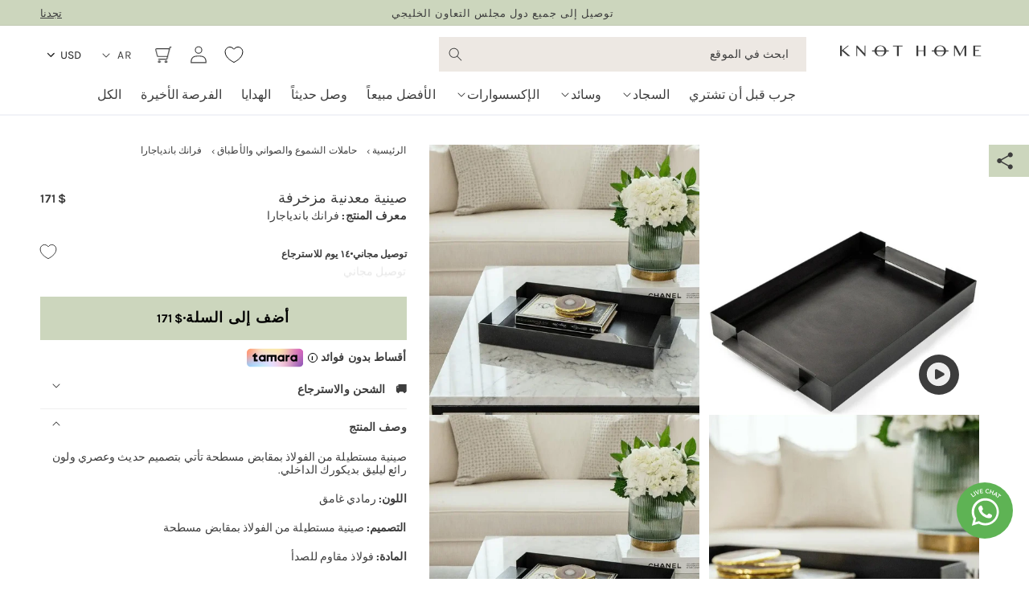

--- FILE ---
content_type: text/html; charset=utf-8
request_url: https://knothome.com/ar/products/frank-bandiagara-decorative-metallic-tray
body_size: 89169
content:
<!doctype html>
<html
  class="no-js"
  lang="ar"
>
  <head>
    <script>
      !(function (t, e) {
        var o, n, p, r;
        e.__SV ||
          ((window.posthog = e),
          (e._i = []),
          (e.init = function (i, s, a) {
            function g(t, e) {
              var o = e.split('.');
              2 == o.length && ((t = t[o[0]]), (e = o[1])),
                (t[e] = function () {
                  t.push([e].concat(Array.prototype.slice.call(arguments, 0)));
                });
            }
            ((p = t.createElement('script')).type = 'text/javascript'),
              (p.crossOrigin = 'anonymous'),
              (p.async = !0),
              (p.src = s.api_host.replace('.i.posthog.com', '-assets.i.posthog.com') + '/static/array.js'),
              (r = t.getElementsByTagName('script')[0]).parentNode.insertBefore(p, r);
            var u = e;
            for (
              void 0 !== a ? (u = e[a] = []) : (a = 'posthog'),
                u.people = u.people || [],
                u.toString = function (t) {
                  var e = 'posthog';
                  return 'posthog' !== a && (e += '.' + a), t || (e += ' (stub)'), e;
                },
                u.people.toString = function () {
                  return u.toString(1) + '.people (stub)';
                },
                o =
                  'init Te Ds js Re Os As capture Ke calculateEventProperties zs register register_once register_for_session unregister unregister_for_session Hs getFeatureFlag getFeatureFlagPayload isFeatureEnabled reloadFeatureFlags updateEarlyAccessFeatureEnrollment getEarlyAccessFeatures on onFeatureFlags onSurveysLoaded onSessionId getSurveys getActiveMatchingSurveys renderSurvey displaySurvey canRenderSurvey canRenderSurveyAsync identify setPersonProperties group resetGroups setPersonPropertiesForFlags resetPersonPropertiesForFlags setGroupPropertiesForFlags resetGroupPropertiesForFlags reset get_distinct_id getGroups get_session_id get_session_replay_url alias set_config startSessionRecording stopSessionRecording sessionRecordingStarted captureException loadToolbar get_property getSessionProperty qs Ns createPersonProfile Bs Cs Ws opt_in_capturing opt_out_capturing has_opted_in_capturing has_opted_out_capturing get_explicit_consent_status is_capturing clear_opt_in_out_capturing Ls debug L Us getPageViewId captureTraceFeedback captureTraceMetric'.split(
                    ' '
                  ),
                n = 0;
              n < o.length;
              n++
            )
              g(u, o[n]);
            e._i.push([i, s, a]);
          }),
          (e.__SV = 1));
      })(document, window.posthog || []);
      posthog.init('phc_o49gCAmfUS098NaMOXzVGBxis1hkIy0iUmfJHlzJ8mb', {
        api_host: 'https://us.i.posthog.com',
        defaults: '2025-05-24',
        person_profiles: 'always', // or 'always' to create profiles for anonymous users as well
      });
    </script>
    <!-- Added by AVADA SEO Suite -->
     

    <!-- /Added by AVADA SEO Suite -->
    <meta charset="utf-8">
    <meta http-equiv="X-UA-Compatible" content="IE=edge">
    <meta name="viewport" content="width=device-width,initial-scale=1">
    <meta name="theme-color" content="#CCD6BD">
    <link rel="manifest" href="//knothome.com/cdn/shop/t/63/assets/manifest.json?v=168366955166661954031718053434">
    <link rel="canonical" href="https://knothome.com/ar/products/frank-bandiagara-decorative-metallic-tray"><link rel="icon" type="image/png" href="//knothome.com/cdn/shop/files/favicon_144x144_534d2f08-4816-4d23-80ac-24df11af1c5a.png?crop=center&height=32&v=1707340459&width=32"><link rel="preconnect" href="https://fonts.shopifycdn.com" crossorigin><title>
      صينية فرانك باندياجارا المعدنية - صينية فولاذية بمقابض مسطحة | نوت هوم
</title>

    
      <meta name="description" content="ارتقي بطاولتك مع صينية فرانك باندياجارا المعدنية من نوت هوم. تضيف الصينية المصممة المصنوعة من الفولاذ المصقول باللون الرمادي الداكن لمسة من السحر والرقي.">
    

    <!-- Hotjar Tracking Code for KnotHome -->
    <script>
      (function (h, o, t, j, a, r) {
        h.hj =
          h.hj ||
          function () {
            (h.hj.q = h.hj.q || []).push(arguments);
          };
        h._hjSettings = { hjid: 4999522, hjsv: 6 };
        a = o.getElementsByTagName('head')[0];
        r = o.createElement('script');
        r.async = 1;
        r.src = t + h._hjSettings.hjid + j + h._hjSettings.hjsv;
        a.appendChild(r);
      })(window, document, 'https://static.hotjar.com/c/hotjar-', '.js?sv=');
    </script>

    <!-- Google Tag Manager -->
    <script>
      (function (w, d, s, l, i) {
        w[l] = w[l] || [];
        w[l].push({ 'gtm.start': new Date().getTime(), event: 'gtm.js' });
        var f = d.getElementsByTagName(s)[0],
          j = d.createElement(s),
          dl = l != 'dataLayer' ? '&l=' + l : '';
        j.async = true;
        j.src = 'https://www.googletagmanager.com/gtm.js?id=' + i + dl;
        f.parentNode.insertBefore(j, f);
      })(window, document, 'script', 'dataLayer', 'GTM-MMD9C3C');
    </script>
    <!-- End Google Tag Manager -->
    <meta name="google-site-verification" content="78594f0bf6460f58">
    <meta name="google-site-verification" content="cKqqLtHvJ4d26KyOc9Cb7IDI3ALACo9iGe7oreLz5MY">
    <!-- Global site tag (gtag.js) - Google AdWords: 727043168 -->
    <script async src="https://www.googletagmanager.com/gtag/js?id=AW-727043168"></script>
    <script>
      window.dataLayer = window.dataLayer || [];
      function gtag() {
        dataLayer.push(arguments);
      }
      gtag('js', new Date());

      gtag('config', 'AW-727043168');

      function gtag_report_conversion(url) {
        var callback = function () {
          if (typeof url != 'undefined') {
            window.location = url;
          }
        };
        gtag('event', 'conversion', {
          send_to: 'AW-727043168/VwfNCKCwhs8aEOCY19oC',
          event_callback: callback,
        });
        return false;
      }
    </script>
    

    

<meta property="og:site_name" content="Knot Home">
<meta property="og:url" content="https://knothome.com/ar/products/frank-bandiagara-decorative-metallic-tray">
<meta property="og:title" content="صينية فرانك باندياجارا المعدنية - صينية فولاذية بمقابض مسطحة | نوت هوم">
<meta property="og:type" content="product">
<meta property="og:description" content="ارتقي بطاولتك مع صينية فرانك باندياجارا المعدنية من نوت هوم. تضيف الصينية المصممة المصنوعة من الفولاذ المصقول باللون الرمادي الداكن لمسة من السحر والرقي."><meta property="og:image" content="http://knothome.com/cdn/shop/files/AR100761copy_1596ade4-41ee-45fb-9011-54a250773c70.webp?v=1738733089">
  <meta property="og:image:secure_url" content="https://knothome.com/cdn/shop/files/AR100761copy_1596ade4-41ee-45fb-9011-54a250773c70.webp?v=1738733089">
  <meta property="og:image:width" content="1000">
  <meta property="og:image:height" content="1000"><meta property="og:price:amount" content="629">
  <meta property="og:price:currency" content="AED"><meta name="twitter:card" content="summary_large_image">
<meta name="twitter:title" content="صينية فرانك باندياجارا المعدنية - صينية فولاذية بمقابض مسطحة | نوت هوم">
<meta name="twitter:description" content="ارتقي بطاولتك مع صينية فرانك باندياجارا المعدنية من نوت هوم. تضيف الصينية المصممة المصنوعة من الفولاذ المصقول باللون الرمادي الداكن لمسة من السحر والرقي.">


    <script src="//knothome.com/cdn/shop/t/63/assets/constants.js?v=58251544750838685771707335723" defer="defer"></script>
    <script src="//knothome.com/cdn/shop/t/63/assets/pubsub.js?v=158357773527763999511707335722" defer="defer"></script>
    <script src="//knothome.com/cdn/shop/t/63/assets/global.js?v=134751214126001409591767756833" defer="defer"></script><script>window.performance && window.performance.mark && window.performance.mark('shopify.content_for_header.start');</script><meta name="google-site-verification" content="WbK7RmJnRACMqQzOetX05AYLyBZrMiPs3uhoX6caszw">
<meta name="google-site-verification" content="q7aWHoJVUX8lX8utSFE2L4Rst914Gmw1yQA3dro6-Cg">
<meta id="shopify-digital-wallet" name="shopify-digital-wallet" content="/6881771583/digital_wallets/dialog">
<link rel="alternate" hreflang="x-default" href="https://knothome.com/products/frank-bandiagara-decorative-metallic-tray">
<link rel="alternate" hreflang="en-AE" href="https://knothome.com/products/frank-bandiagara-decorative-metallic-tray">
<link rel="alternate" hreflang="ar-AE" href="https://knothome.com/ar/products/frank-bandiagara-decorative-metallic-tray">
<link rel="alternate" type="application/json+oembed" href="https://knothome.com/ar/products/frank-bandiagara-decorative-metallic-tray.oembed">
<script async="async" src="/checkouts/internal/preloads.js?locale=ar-AE"></script>
<script id="shopify-features" type="application/json">{"accessToken":"4e55aa954796fe5d61b71a2959b201ca","betas":["rich-media-storefront-analytics"],"domain":"knothome.com","predictiveSearch":true,"shopId":6881771583,"locale":"ar"}</script>
<script>var Shopify = Shopify || {};
Shopify.shop = "knothome.myshopify.com";
Shopify.locale = "ar";
Shopify.currency = {"active":"AED","rate":"1.0"};
Shopify.country = "AE";
Shopify.theme = {"name":"knothome\/main","id":124250554431,"schema_name":"KnotHome","schema_version":"1.0.0","theme_store_id":null,"role":"main"};
Shopify.theme.handle = "null";
Shopify.theme.style = {"id":null,"handle":null};
Shopify.cdnHost = "knothome.com/cdn";
Shopify.routes = Shopify.routes || {};
Shopify.routes.root = "/ar/";</script>
<script type="module">!function(o){(o.Shopify=o.Shopify||{}).modules=!0}(window);</script>
<script>!function(o){function n(){var o=[];function n(){o.push(Array.prototype.slice.apply(arguments))}return n.q=o,n}var t=o.Shopify=o.Shopify||{};t.loadFeatures=n(),t.autoloadFeatures=n()}(window);</script>
<script id="shop-js-analytics" type="application/json">{"pageType":"product"}</script>
<script defer="defer" async type="module" src="//knothome.com/cdn/shopifycloud/shop-js/modules/v2/client.init-shop-cart-sync_BT-GjEfc.en.esm.js"></script>
<script defer="defer" async type="module" src="//knothome.com/cdn/shopifycloud/shop-js/modules/v2/chunk.common_D58fp_Oc.esm.js"></script>
<script defer="defer" async type="module" src="//knothome.com/cdn/shopifycloud/shop-js/modules/v2/chunk.modal_xMitdFEc.esm.js"></script>
<script type="module">
  await import("//knothome.com/cdn/shopifycloud/shop-js/modules/v2/client.init-shop-cart-sync_BT-GjEfc.en.esm.js");
await import("//knothome.com/cdn/shopifycloud/shop-js/modules/v2/chunk.common_D58fp_Oc.esm.js");
await import("//knothome.com/cdn/shopifycloud/shop-js/modules/v2/chunk.modal_xMitdFEc.esm.js");

  window.Shopify.SignInWithShop?.initShopCartSync?.({"fedCMEnabled":true,"windoidEnabled":true});

</script>
<script>(function() {
  var isLoaded = false;
  function asyncLoad() {
    if (isLoaded) return;
    isLoaded = true;
    var urls = ["https:\/\/loox.io\/widget\/VJ-xaPtrev\/loox.1562155167685.js?shop=knothome.myshopify.com","https:\/\/intg.snapchat.com\/shopify\/shopify-scevent-init.js?id=2a701000-6eb9-4b57-b819-2c81f6723372\u0026shop=knothome.myshopify.com","https:\/\/cdn.rebuyengine.com\/onsite\/js\/rebuy.js?shop=knothome.myshopify.com"];
    for (var i = 0; i < urls.length; i++) {
      var s = document.createElement('script');
      s.type = 'text/javascript';
      s.async = true;
      s.src = urls[i];
      var x = document.getElementsByTagName('script')[0];
      x.parentNode.insertBefore(s, x);
    }
  };
  if(window.attachEvent) {
    window.attachEvent('onload', asyncLoad);
  } else {
    window.addEventListener('load', asyncLoad, false);
  }
})();</script>
<script id="__st">var __st={"a":6881771583,"offset":14400,"reqid":"6fc576cc-b18d-40ab-8740-efc8fcf7eea8-1769339477","pageurl":"knothome.com\/ar\/products\/frank-bandiagara-decorative-metallic-tray","u":"2ced3fc3ecf3","p":"product","rtyp":"product","rid":1911815471167};</script>
<script>window.ShopifyPaypalV4VisibilityTracking = true;</script>
<script id="captcha-bootstrap">!function(){'use strict';const t='contact',e='account',n='new_comment',o=[[t,t],['blogs',n],['comments',n],[t,'customer']],c=[[e,'customer_login'],[e,'guest_login'],[e,'recover_customer_password'],[e,'create_customer']],r=t=>t.map((([t,e])=>`form[action*='/${t}']:not([data-nocaptcha='true']) input[name='form_type'][value='${e}']`)).join(','),a=t=>()=>t?[...document.querySelectorAll(t)].map((t=>t.form)):[];function s(){const t=[...o],e=r(t);return a(e)}const i='password',u='form_key',d=['recaptcha-v3-token','g-recaptcha-response','h-captcha-response',i],f=()=>{try{return window.sessionStorage}catch{return}},m='__shopify_v',_=t=>t.elements[u];function p(t,e,n=!1){try{const o=window.sessionStorage,c=JSON.parse(o.getItem(e)),{data:r}=function(t){const{data:e,action:n}=t;return t[m]||n?{data:e,action:n}:{data:t,action:n}}(c);for(const[e,n]of Object.entries(r))t.elements[e]&&(t.elements[e].value=n);n&&o.removeItem(e)}catch(o){console.error('form repopulation failed',{error:o})}}const l='form_type',E='cptcha';function T(t){t.dataset[E]=!0}const w=window,h=w.document,L='Shopify',v='ce_forms',y='captcha';let A=!1;((t,e)=>{const n=(g='f06e6c50-85a8-45c8-87d0-21a2b65856fe',I='https://cdn.shopify.com/shopifycloud/storefront-forms-hcaptcha/ce_storefront_forms_captcha_hcaptcha.v1.5.2.iife.js',D={infoText:'Protected by hCaptcha',privacyText:'Privacy',termsText:'Terms'},(t,e,n)=>{const o=w[L][v],c=o.bindForm;if(c)return c(t,g,e,D).then(n);var r;o.q.push([[t,g,e,D],n]),r=I,A||(h.body.append(Object.assign(h.createElement('script'),{id:'captcha-provider',async:!0,src:r})),A=!0)});var g,I,D;w[L]=w[L]||{},w[L][v]=w[L][v]||{},w[L][v].q=[],w[L][y]=w[L][y]||{},w[L][y].protect=function(t,e){n(t,void 0,e),T(t)},Object.freeze(w[L][y]),function(t,e,n,w,h,L){const[v,y,A,g]=function(t,e,n){const i=e?o:[],u=t?c:[],d=[...i,...u],f=r(d),m=r(i),_=r(d.filter((([t,e])=>n.includes(e))));return[a(f),a(m),a(_),s()]}(w,h,L),I=t=>{const e=t.target;return e instanceof HTMLFormElement?e:e&&e.form},D=t=>v().includes(t);t.addEventListener('submit',(t=>{const e=I(t);if(!e)return;const n=D(e)&&!e.dataset.hcaptchaBound&&!e.dataset.recaptchaBound,o=_(e),c=g().includes(e)&&(!o||!o.value);(n||c)&&t.preventDefault(),c&&!n&&(function(t){try{if(!f())return;!function(t){const e=f();if(!e)return;const n=_(t);if(!n)return;const o=n.value;o&&e.removeItem(o)}(t);const e=Array.from(Array(32),(()=>Math.random().toString(36)[2])).join('');!function(t,e){_(t)||t.append(Object.assign(document.createElement('input'),{type:'hidden',name:u})),t.elements[u].value=e}(t,e),function(t,e){const n=f();if(!n)return;const o=[...t.querySelectorAll(`input[type='${i}']`)].map((({name:t})=>t)),c=[...d,...o],r={};for(const[a,s]of new FormData(t).entries())c.includes(a)||(r[a]=s);n.setItem(e,JSON.stringify({[m]:1,action:t.action,data:r}))}(t,e)}catch(e){console.error('failed to persist form',e)}}(e),e.submit())}));const S=(t,e)=>{t&&!t.dataset[E]&&(n(t,e.some((e=>e===t))),T(t))};for(const o of['focusin','change'])t.addEventListener(o,(t=>{const e=I(t);D(e)&&S(e,y())}));const B=e.get('form_key'),M=e.get(l),P=B&&M;t.addEventListener('DOMContentLoaded',(()=>{const t=y();if(P)for(const e of t)e.elements[l].value===M&&p(e,B);[...new Set([...A(),...v().filter((t=>'true'===t.dataset.shopifyCaptcha))])].forEach((e=>S(e,t)))}))}(h,new URLSearchParams(w.location.search),n,t,e,['guest_login'])})(!0,!0)}();</script>
<script integrity="sha256-4kQ18oKyAcykRKYeNunJcIwy7WH5gtpwJnB7kiuLZ1E=" data-source-attribution="shopify.loadfeatures" defer="defer" src="//knothome.com/cdn/shopifycloud/storefront/assets/storefront/load_feature-a0a9edcb.js" crossorigin="anonymous"></script>
<script data-source-attribution="shopify.dynamic_checkout.dynamic.init">var Shopify=Shopify||{};Shopify.PaymentButton=Shopify.PaymentButton||{isStorefrontPortableWallets:!0,init:function(){window.Shopify.PaymentButton.init=function(){};var t=document.createElement("script");t.src="https://knothome.com/cdn/shopifycloud/portable-wallets/latest/portable-wallets.ar.js",t.type="module",document.head.appendChild(t)}};
</script>
<script data-source-attribution="shopify.dynamic_checkout.buyer_consent">
  function portableWalletsHideBuyerConsent(e){var t=document.getElementById("shopify-buyer-consent"),n=document.getElementById("shopify-subscription-policy-button");t&&n&&(t.classList.add("hidden"),t.setAttribute("aria-hidden","true"),n.removeEventListener("click",e))}function portableWalletsShowBuyerConsent(e){var t=document.getElementById("shopify-buyer-consent"),n=document.getElementById("shopify-subscription-policy-button");t&&n&&(t.classList.remove("hidden"),t.removeAttribute("aria-hidden"),n.addEventListener("click",e))}window.Shopify?.PaymentButton&&(window.Shopify.PaymentButton.hideBuyerConsent=portableWalletsHideBuyerConsent,window.Shopify.PaymentButton.showBuyerConsent=portableWalletsShowBuyerConsent);
</script>
<script data-source-attribution="shopify.dynamic_checkout.cart.bootstrap">document.addEventListener("DOMContentLoaded",(function(){function t(){return document.querySelector("shopify-accelerated-checkout-cart, shopify-accelerated-checkout")}if(t())Shopify.PaymentButton.init();else{new MutationObserver((function(e,n){t()&&(Shopify.PaymentButton.init(),n.disconnect())})).observe(document.body,{childList:!0,subtree:!0})}}));
</script>
<link id="shopify-accelerated-checkout-styles" rel="stylesheet" media="screen" href="https://knothome.com/cdn/shopifycloud/portable-wallets/latest/accelerated-checkout-backwards-compat.css" crossorigin="anonymous">
<style id="shopify-accelerated-checkout-cart">
        #shopify-buyer-consent {
  margin-top: 1em;
  display: inline-block;
  width: 100%;
}

#shopify-buyer-consent.hidden {
  display: none;
}

#shopify-subscription-policy-button {
  background: none;
  border: none;
  padding: 0;
  text-decoration: underline;
  font-size: inherit;
  cursor: pointer;
}

#shopify-subscription-policy-button::before {
  box-shadow: none;
}

      </style>

<script>window.performance && window.performance.mark && window.performance.mark('shopify.content_for_header.end');</script>


    <style data-shopify>
      @font-face {
  font-family: Karla;
  font-weight: 400;
  font-style: normal;
  font-display: swap;
  src: url("//knothome.com/cdn/fonts/karla/karla_n4.40497e07df527e6a50e58fb17ef1950c72f3e32c.woff2") format("woff2"),
       url("//knothome.com/cdn/fonts/karla/karla_n4.e9f6f9de321061073c6bfe03c28976ba8ce6ee18.woff") format("woff");
}

      @font-face {
  font-family: Karla;
  font-weight: 700;
  font-style: normal;
  font-display: swap;
  src: url("//knothome.com/cdn/fonts/karla/karla_n7.4358a847d4875593d69cfc3f8cc0b44c17b3ed03.woff2") format("woff2"),
       url("//knothome.com/cdn/fonts/karla/karla_n7.96e322f6d76ce794f25fa29e55d6997c3fb656b6.woff") format("woff");
}

      @font-face {
  font-family: Karla;
  font-weight: 400;
  font-style: italic;
  font-display: swap;
  src: url("//knothome.com/cdn/fonts/karla/karla_i4.2086039c16bcc3a78a72a2f7b471e3c4a7f873a6.woff2") format("woff2"),
       url("//knothome.com/cdn/fonts/karla/karla_i4.7b9f59841a5960c16fa2a897a0716c8ebb183221.woff") format("woff");
}

      @font-face {
  font-family: Karla;
  font-weight: 700;
  font-style: italic;
  font-display: swap;
  src: url("//knothome.com/cdn/fonts/karla/karla_i7.fe031cd65d6e02906286add4f6dda06afc2615f0.woff2") format("woff2"),
       url("//knothome.com/cdn/fonts/karla/karla_i7.816d4949fa7f7d79314595d7003eda5b44e959e3.woff") format("woff");
}



      
        :root,
        .color-background-white {
          --color-background: 255,255,255;
        
          --gradient-background: #ffffff;
        

        

        --color-foreground: 61,61,61;
        --color-background-contrast: 191,191,191;
        --color-shadow: 231,226,215;
        --color-button: 204,214,189;
        --color-button-text: 61,61,61;
        --color-secondary-button: 237,232,227;
        --color-secondary-button-text: 61,61,61;
        --color-link: 61,61,61;
        --color-badge-foreground: 61,61,61;
        --color-badge-background: 255,255,255;
        --color-badge-border: 61,61,61;
        --payment-terms-background-color: rgb(255 255 255);
      }
      
        
        .color-background-accent {
          --color-background: 204,214,189;
        
          --gradient-background: #ccd6bd;
        

        

        --color-foreground: 61,61,61;
        --color-background-contrast: 143,165,110;
        --color-shadow: 18,18,18;
        --color-button: 61,61,61;
        --color-button-text: 255,255,255;
        --color-secondary-button: 250,245,239;
        --color-secondary-button-text: 61,61,61;
        --color-link: 61,61,61;
        --color-badge-foreground: 61,61,61;
        --color-badge-background: 204,214,189;
        --color-badge-border: 61,61,61;
        --payment-terms-background-color: rgb(204 214 189);
      }
      
        
        .color-background-dark {
          --color-background: 237,232,227;
        
          --gradient-background: #ede8e3;
        

        

        --color-foreground: 61,61,61;
        --color-background-contrast: 187,168,149;
        --color-shadow: 18,18,18;
        --color-button: 204,214,189;
        --color-button-text: 61,61,61;
        --color-secondary-button: 250,245,239;
        --color-secondary-button-text: 61,61,61;
        --color-link: 61,61,61;
        --color-badge-foreground: 61,61,61;
        --color-badge-background: 237,232,227;
        --color-badge-border: 61,61,61;
        --payment-terms-background-color: rgb(237 232 227);
      }
      
        
        .color-background-light {
          --color-background: 250,245,239;
        
          --gradient-background: #faf5ef;
        

        

        --color-foreground: 61,61,61;
        --color-background-contrast: 220,184,142;
        --color-shadow: 18,18,18;
        --color-button: 204,214,189;
        --color-button-text: 61,61,61;
        --color-secondary-button: 250,245,239;
        --color-secondary-button-text: 61,61,61;
        --color-link: 61,61,61;
        --color-badge-foreground: 61,61,61;
        --color-badge-background: 250,245,239;
        --color-badge-border: 61,61,61;
        --payment-terms-background-color: rgb(250 245 239);
      }
      
        
        .color-background-black {
          --color-background: 61,61,61;
        
          --gradient-background: #3d3d3d;
        

        

        --color-foreground: 255,255,255;
        --color-background-contrast: 74,74,74;
        --color-shadow: 18,18,18;
        --color-button: 204,214,189;
        --color-button-text: 61,61,61;
        --color-secondary-button: 250,245,239;
        --color-secondary-button-text: 61,61,61;
        --color-link: 61,61,61;
        --color-badge-foreground: 255,255,255;
        --color-badge-background: 61,61,61;
        --color-badge-border: 255,255,255;
        --payment-terms-background-color: rgb(61 61 61);
      }
      

      body, .color-background-white, .color-background-accent, .color-background-dark, .color-background-light, .color-background-black {
        color: rgba(var(--color-foreground), 1);
        background-color: rgb(var(--color-background));
      }

      :root {
        --font-body-family: Karla, sans-serif;
        --font-body-style: normal;
        --font-body-weight: 400;
        --font-body-weight-bold: 700;

        /* --font-heading-family: Assistant, sans-serif; */
        --font-heading-family: 'PP Fragment', sans-serif;
        --font-heading-style: normal;
        --font-heading-weight: 400;

        --font-body-scale: 1.0;
        --font-heading-scale: 1.0;

        --media-padding: px;
        --media-border-opacity: 0.05;
        --media-border-width: 1px;
        --media-radius: 0px;
        --media-shadow-opacity: 0.0;
        --media-shadow-horizontal-offset: 0px;
        --media-shadow-vertical-offset: 4px;
        --media-shadow-blur-radius: 5px;
        --media-shadow-visible: 0;

        --page-width: 160rem;
        --page-width-margin: 0rem;

        --product-card-image-padding: 0.0rem;
        --product-card-corner-radius: 0.0rem;
        --product-card-text-alignment: left;
        --product-card-border-width: 0.0rem;
        --product-card-border-opacity: 0.1;
        --product-card-shadow-opacity: 0.0;
        --product-card-shadow-visible: 0;
        --product-card-shadow-horizontal-offset: 0.0rem;
        --product-card-shadow-vertical-offset: 0.4rem;
        --product-card-shadow-blur-radius: 0.5rem;

        --collection-card-image-padding: 0.0rem;
        --collection-card-corner-radius: 0.0rem;
        --collection-card-text-alignment: left;
        --collection-card-border-width: 0.0rem;
        --collection-card-border-opacity: 0.1;
        --collection-card-shadow-opacity: 0.0;
        --collection-card-shadow-visible: 0;
        --collection-card-shadow-horizontal-offset: 0.0rem;
        --collection-card-shadow-vertical-offset: 0.4rem;
        --collection-card-shadow-blur-radius: 0.5rem;

        --blog-card-image-padding: 0.0rem;
        --blog-card-corner-radius: 0.0rem;
        --blog-card-text-alignment: left;
        --blog-card-border-width: 0.0rem;
        --blog-card-border-opacity: 0.1;
        --blog-card-shadow-opacity: 0.0;
        --blog-card-shadow-visible: 0;
        --blog-card-shadow-horizontal-offset: 0.0rem;
        --blog-card-shadow-vertical-offset: 0.4rem;
        --blog-card-shadow-blur-radius: 0.5rem;

        --badge-corner-radius: 4.0rem;

        --popup-border-width: 1px;
        --popup-border-opacity: 0.1;
        --popup-corner-radius: 0px;
        --popup-shadow-opacity: 0.05;
        --popup-shadow-horizontal-offset: 0px;
        --popup-shadow-vertical-offset: 4px;
        --popup-shadow-blur-radius: 5px;

        --drawer-border-width: 1px;
        --drawer-border-opacity: 0.1;
        --drawer-shadow-opacity: 0.0;
        --drawer-shadow-horizontal-offset: 0px;
        --drawer-shadow-vertical-offset: 4px;
        --drawer-shadow-blur-radius: 5px;

        --spacing-sections-desktop: 0px;
        --spacing-sections-mobile: 0px;

        --grid-desktop-vertical-spacing: 40px;
        --grid-desktop-horizontal-spacing: 24px;
        --grid-mobile-vertical-spacing: 20px;
        --grid-mobile-horizontal-spacing: 12px;

        --text-boxes-border-opacity: 0.1;
        --text-boxes-border-width: 0px;
        --text-boxes-radius: 0px;
        --text-boxes-shadow-opacity: 0.0;
        --text-boxes-shadow-visible: 0;
        --text-boxes-shadow-horizontal-offset: 0px;
        --text-boxes-shadow-vertical-offset: 4px;
        --text-boxes-shadow-blur-radius: 5px;

        --buttons-radius: 0px;
        --buttons-radius-outset: 0px;
        --buttons-border-width: 1px;
        --buttons-border-opacity: 1.0;
        --buttons-shadow-opacity: 0.0;
        --buttons-shadow-visible: 0;
        --buttons-shadow-horizontal-offset: 0px;
        --buttons-shadow-vertical-offset: 4px;
        --buttons-shadow-blur-radius: 5px;
        --buttons-border-offset: 0px;

        --inputs-radius: 0px;
        --inputs-border-width: 1px;
        --inputs-border-opacity: 0.55;
        --inputs-shadow-opacity: 0.0;
        --inputs-shadow-horizontal-offset: 0px;
        --inputs-margin-offset: 0px;
        --inputs-shadow-vertical-offset: 0px;
        --inputs-shadow-blur-radius: 5px;
        --inputs-radius-outset: 0px;

        --variant-pills-radius: 40px;
        --variant-pills-border-width: 1px;
        --variant-pills-border-opacity: 0.55;
        --variant-pills-shadow-opacity: 0.0;
        --variant-pills-shadow-horizontal-offset: 0px;
        --variant-pills-shadow-vertical-offset: 4px;
        --variant-pills-shadow-blur-radius: 5px;
      }

      *,
      *::before,
      *::after {
        box-sizing: inherit;
      }

      html {
        box-sizing: border-box;
        font-size: calc(var(--font-body-scale) * 62.5%);
        height: 100%;
      }

      html[lang="ar"] body {
        direction: rtl !important;
        text-align: right !important;
      }

      body {
        display: grid;
        grid-template-rows: auto auto 1fr auto;
        grid-template-columns: 100%;
        min-height: 100%;
        margin: 0;
        font-size: 1.6rem;
        letter-spacing: 0.1px;
        line-height: calc(1 + 0.4 / var(--font-body-scale));
        font-family: var(--font-body-family);
        font-style: var(--font-body-style);
        font-weight: var(--font-body-weight);
        -webkit-font-smoothing: antialiased;
        -moz-osx-font-smoothing: grayscale;
      }

      @media screen and (min-width: 750px) {
        body {
          font-size: 1.6rem;
        }
      }
    </style>

    <link href="//knothome.com/cdn/shop/t/63/assets/main.css?v=13142796911573318051754978244" rel="stylesheet" type="text/css" media="all" />
    <link href="//knothome.com/cdn/shop/t/63/assets/base.css?v=67073749394045865941769173328" rel="stylesheet" type="text/css" media="all" />
<link rel="preload" as="font" href="//knothome.com/cdn/fonts/karla/karla_n4.40497e07df527e6a50e58fb17ef1950c72f3e32c.woff2" type="font/woff2" crossorigin>
<link href="//knothome.com/cdn/shop/t/63/assets/component-localization-form.css?v=177173979047820167221759125980" rel="stylesheet" type="text/css" media="all" />
      <script src="//knothome.com/cdn/shop/t/63/assets/localization-form.js?v=161644695336821385561707335722" defer="defer"></script><link
        rel="stylesheet"
        href="//knothome.com/cdn/shop/t/63/assets/component-predictive-search.css?v=140117751045473290221707925819"
      ><script>
      document.documentElement.className = document.documentElement.className.replace('no-js', 'js');
      if (Shopify.designMode) {
        document.documentElement.classList.add('shopify-design-mode');
      }
    </script>

    <script
      type="text/javascript"
      src="https://cdn.roomvo.com/static/scripts/b2b/knothome.js"
      async
    ></script>

    <link rel="preconnect" href="https://fonts.googleapis.com">
    <link rel="preconnect" href="https://fonts.gstatic.com" crossorigin>
    <link
      href="https://fonts.googleapis.com/css2?family=Raleway:ital,wght@0,100..900;1,100..900&display=swap"
      rel="stylesheet"
    >
    
    

    <link
      rel="stylesheet"
      href="//knothome.com/cdn/shop/t/63/assets/fht-parcel.css?v=48188532884809144781764178216"
    >

    <script src="//knothome.com/cdn/shop/t/63/assets/ga-functions.js?v=70583614844629168591768422437"></script>

    <script id="page-view-tracker">
      pageViewGA(
      'product',
      null,
       'Anonymous',
       'ar'
       )
    </script>
  <!-- BEGIN app block: shopify://apps/powerful-form-builder/blocks/app-embed/e4bcb1eb-35b2-42e6-bc37-bfe0e1542c9d --><script type="text/javascript" hs-ignore data-cookieconsent="ignore">
  var Globo = Globo || {};
  var globoFormbuilderRecaptchaInit = function(){};
  var globoFormbuilderHcaptchaInit = function(){};
  window.Globo.FormBuilder = window.Globo.FormBuilder || {};
  window.Globo.FormBuilder.shop = {"configuration":{"money_format":"<span class=money>{{amount_no_decimals}}</span>"},"pricing":{"features":{"bulkOrderForm":true,"cartForm":true,"fileUpload":100,"removeCopyright":true,"restrictedEmailDomains":true,"metrics":true}},"settings":{"copyright":"Powered by <a href=\"https://globosoftware.net\" target=\"_blank\">Globo</a> <a href=\"https://apps.shopify.com/form-builder-contact-form\" target=\"_blank\">Form</a>","hideWaterMark":false,"reCaptcha":{"recaptchaType":"v2","siteKey":false,"languageCode":"en"},"hCaptcha":{"siteKey":false},"scrollTop":false,"customCssCode":"","customCssEnabled":false,"additionalColumns":[]},"encryption_form_id":1,"url":"https://app.powerfulform.com/","CDN_URL":"https://dxo9oalx9qc1s.cloudfront.net","app_id":"1783207"};

  if(window.Globo.FormBuilder.shop.settings.customCssEnabled && window.Globo.FormBuilder.shop.settings.customCssCode){
    const customStyle = document.createElement('style');
    customStyle.type = 'text/css';
    customStyle.innerHTML = window.Globo.FormBuilder.shop.settings.customCssCode;
    document.head.appendChild(customStyle);
  }

  window.Globo.FormBuilder.forms = [];
    
      
      
      
      window.Globo.FormBuilder.forms[63986] = {"63986":{"elements":[{"id":"group-1","type":"group","label":"Page 1","description":"","elements":[{"id":"text-1","type":"text","label":{"en":"Name","ar":"الاسم"},"placeholder":{"en":"Name","ar":"الاسم"},"description":"","limitCharacters":false,"characters":100,"hideLabel":false,"keepPositionLabel":false,"columnWidth":100,"displayType":"show","displayDisjunctive":false,"required":true},{"id":"phone-1","type":"phone","label":{"en":"Phone number","ar":"رقم الهاتف"},"placeholder":"","description":"","validatePhone":true,"onlyShowFlag":false,"defaultCountryCode":"ae","limitCharacters":false,"characters":100,"hideLabel":false,"keepPositionLabel":false,"columnWidth":100,"displayType":"show","displayDisjunctive":false,"conditionalField":false,"required":true},{"id":"email-1","type":"email","label":{"ar":"البريد الإلكتروني","en":"Email"},"placeholder":{"en":"Email","ar":"البريد الإلكتروني"},"description":"","limitCharacters":false,"characters":100,"hideLabel":false,"keepPositionLabel":false,"columnWidth":100,"displayType":"show","displayDisjunctive":false,"conditionalField":false,"required":true},{"id":"acceptTerms-1","type":"acceptTerms","label":{"en":"I have read and agreed to the \u003ca href='\/pages\/carpet-cleaning-policy' target='_blank'\u003eTerms and Conditions\u003c\/a\u003e","ar":"I agree \u003ca href='\/' target='_blank'\u003eTerms and Conditions\u003c\/a\u003e"},"rawOption":"Yes","defaultSelected":false,"description":"","columnWidth":100,"displayType":"show","displayDisjunctive":false,"conditionalField":false,"required":true}]}],"errorMessage":{"required":"{{ label | capitalize }} is required","minSelections":"Please choose at least {{ min_selections }} options","maxSelections":"Please choose at maximum of {{ max_selections }} options","exactlySelections":"Please choose exactly {{ exact_selections }} options","invalid":"Invalid","invalidName":"Invalid name","invalidEmail":"Email address is invalid","restrictedEmailDomain":"This email domain is restricted","invalidURL":"Invalid url","invalidPhone":"Invalid phone","invalidNumber":"Invalid number","invalidPassword":"Invalid password","confirmPasswordNotMatch":"Confirmed password doesn't match","customerAlreadyExists":"Customer already exists","keyAlreadyExists":"Data already exists","fileSizeLimit":"File size limit","fileNotAllowed":"File not allowed","requiredCaptcha":"Required captcha","requiredProducts":"Please select product","limitQuantity":"The number of products left in stock has been exceeded","shopifyInvalidPhone":"phone - Enter a valid phone number to use this delivery method","shopifyPhoneHasAlready":"phone - Phone has already been taken","shopifyInvalidProvice":"addresses.province - is not valid","otherError":"Something went wrong, please try again"},"appearance":{"layout":"default","theme_design":false,"width":"726","style":"flat","mainColor":"#1c1c1c","floatingIcon":"\u003csvg aria-hidden=\"true\" focusable=\"false\" data-prefix=\"far\" data-icon=\"envelope\" class=\"svg-inline--fa fa-envelope fa-w-16\" role=\"img\" xmlns=\"http:\/\/www.w3.org\/2000\/svg\" viewBox=\"0 0 512 512\"\u003e\u003cpath fill=\"currentColor\" d=\"M464 64H48C21.49 64 0 85.49 0 112v288c0 26.51 21.49 48 48 48h416c26.51 0 48-21.49 48-48V112c0-26.51-21.49-48-48-48zm0 48v40.805c-22.422 18.259-58.168 46.651-134.587 106.49-16.841 13.247-50.201 45.072-73.413 44.701-23.208.375-56.579-31.459-73.413-44.701C106.18 199.465 70.425 171.067 48 152.805V112h416zM48 400V214.398c22.914 18.251 55.409 43.862 104.938 82.646 21.857 17.205 60.134 55.186 103.062 54.955 42.717.231 80.509-37.199 103.053-54.947 49.528-38.783 82.032-64.401 104.947-82.653V400H48z\"\u003e\u003c\/path\u003e\u003c\/svg\u003e","floatingText":null,"displayOnAllPage":false,"formType":"normalForm","background":"color","backgroundColor":"#fff","descriptionColor":"#6c757d","headingColor":"#000","labelColor":"#1c1c1c","optionColor":"#000","paragraphBackground":"#fff","paragraphColor":"#000","colorScheme":{"solidButton":{"red":204,"green":214,"blue":189},"solidButtonLabel":{"red":255,"green":255,"blue":255},"text":{"red":61,"green":61,"blue":61},"outlineButton":{"red":204,"green":214,"blue":189},"background":{"red":255,"green":255,"blue":255}},"imageLayout":"none","fontSize":"medium"},"afterSubmit":{"action":"redirectToPage","title":"Thanks for getting in touch!","message":"\u003cp\u003eWe appreciate you contacting us. One of our colleagues will get back in touch with you soon!\u003c\/p\u003e\u003cp\u003e\u003cbr\u003e\u003c\/p\u003e\u003cp\u003eHave a great day!\u003c\/p\u003e","redirectUrl":{"en":"https:\/\/g.page\/r\/CROAu4mZHyjMEAE\/review","ar":""}},"footer":{"description":null,"previousText":"Previous","nextText":"Next","submitText":{"en":"SEND","ar":"SEND"},"submitAlignment":"left","submitFullWidth":true},"header":{"active":false,"title":"Contact Us","description":{"en":"\u003cp\u003eLeave your message and we'll get back to you shortly.\u003c\/p\u003e","ar":"\u003cp\u003eLeave your message and we'll get back to you shortly.\u003c\/p\u003e"},"headerAlignment":"left"},"isStepByStepForm":true,"publish":{"requiredLogin":false,"requiredLoginMessage":"Please \u003ca href='\/account\/login' title='login'\u003elogin\u003c\/a\u003e to continue"},"reCaptcha":{"enable":false},"html":"\n\u003cdiv class=\"globo-form default-form globo-form-id-63986 \" data-locale=\"en\" \u003e\n\n\u003cstyle\u003e\n\n\n    :root .globo-form-app[data-id=\"63986\"]{\n        \n        --gfb-color-solidButton: 204,214,189;\n        --gfb-color-solidButtonColor: rgb(var(--gfb-color-solidButton));\n        --gfb-color-solidButtonLabel: 255,255,255;\n        --gfb-color-solidButtonLabelColor: rgb(var(--gfb-color-solidButtonLabel));\n        --gfb-color-text: 61,61,61;\n        --gfb-color-textColor: rgb(var(--gfb-color-text));\n        --gfb-color-outlineButton: 204,214,189;\n        --gfb-color-outlineButtonColor: rgb(var(--gfb-color-outlineButton));\n        --gfb-color-background: 255,255,255;\n        --gfb-color-backgroundColor: rgb(var(--gfb-color-background));\n        \n        --gfb-main-color: #1c1c1c;\n        --gfb-primary-color: var(--gfb-color-solidButtonColor, var(--gfb-main-color));\n        --gfb-primary-text-color: var(--gfb-color-solidButtonLabelColor, #FFF);\n        --gfb-form-width: 726px;\n        --gfb-font-family: inherit;\n        --gfb-font-style: inherit;\n        --gfb--image: 40%;\n        --gfb-image-ratio-draft: var(--gfb--image);\n        --gfb-image-ratio: var(--gfb-image-ratio-draft);\n        \n        --gfb-bg-temp-color: #FFF;\n        --gfb-bg-position: ;\n        \n            --gfb-bg-temp-color: #fff;\n        \n        --gfb-bg-color: var(--gfb-color-backgroundColor, var(--gfb-bg-temp-color));\n        \n    }\n    \n.globo-form-id-63986 .globo-form-app{\n    max-width: 726px;\n    width: -webkit-fill-available;\n    \n    background-color: var(--gfb-bg-color);\n    \n    \n}\n\n.globo-form-id-63986 .globo-form-app .globo-heading{\n    color: var(--gfb-color-textColor, #000)\n}\n\n\n.globo-form-id-63986 .globo-form-app .header {\n    text-align:left;\n}\n\n\n.globo-form-id-63986 .globo-form-app .globo-description,\n.globo-form-id-63986 .globo-form-app .header .globo-description{\n    --gfb-color-description: rgba(var(--gfb-color-text), 0.8);\n    color: var(--gfb-color-description, #6c757d);\n}\n.globo-form-id-63986 .globo-form-app .globo-label,\n.globo-form-id-63986 .globo-form-app .globo-form-control label.globo-label,\n.globo-form-id-63986 .globo-form-app .globo-form-control label.globo-label span.label-content{\n    color: var(--gfb-color-textColor, #1c1c1c);\n    text-align: left;\n}\n.globo-form-id-63986 .globo-form-app .globo-label.globo-position-label{\n    height: 20px !important;\n}\n.globo-form-id-63986 .globo-form-app .globo-form-control .help-text.globo-description,\n.globo-form-id-63986 .globo-form-app .globo-form-control span.globo-description{\n    --gfb-color-description: rgba(var(--gfb-color-text), 0.8);\n    color: var(--gfb-color-description, #6c757d);\n}\n.globo-form-id-63986 .globo-form-app .globo-form-control .checkbox-wrapper .globo-option,\n.globo-form-id-63986 .globo-form-app .globo-form-control .radio-wrapper .globo-option\n{\n    color: var(--gfb-color-textColor, #1c1c1c);\n}\n.globo-form-id-63986 .globo-form-app .footer,\n.globo-form-id-63986 .globo-form-app .gfb__footer{\n    text-align:left;\n}\n.globo-form-id-63986 .globo-form-app .footer button,\n.globo-form-id-63986 .globo-form-app .gfb__footer button{\n    border:1px solid var(--gfb-primary-color);\n    \n        width:100%;\n    \n}\n.globo-form-id-63986 .globo-form-app .footer button.submit,\n.globo-form-id-63986 .globo-form-app .gfb__footer button.submit\n.globo-form-id-63986 .globo-form-app .footer button.checkout,\n.globo-form-id-63986 .globo-form-app .gfb__footer button.checkout,\n.globo-form-id-63986 .globo-form-app .footer button.action.loading .spinner,\n.globo-form-id-63986 .globo-form-app .gfb__footer button.action.loading .spinner{\n    background-color: var(--gfb-primary-color);\n    color : #ffffff;\n}\n.globo-form-id-63986 .globo-form-app .globo-form-control .star-rating\u003efieldset:not(:checked)\u003elabel:before {\n    content: url('data:image\/svg+xml; utf8, \u003csvg aria-hidden=\"true\" focusable=\"false\" data-prefix=\"far\" data-icon=\"star\" class=\"svg-inline--fa fa-star fa-w-18\" role=\"img\" xmlns=\"http:\/\/www.w3.org\/2000\/svg\" viewBox=\"0 0 576 512\"\u003e\u003cpath fill=\"%231c1c1c\" d=\"M528.1 171.5L382 150.2 316.7 17.8c-11.7-23.6-45.6-23.9-57.4 0L194 150.2 47.9 171.5c-26.2 3.8-36.7 36.1-17.7 54.6l105.7 103-25 145.5c-4.5 26.3 23.2 46 46.4 33.7L288 439.6l130.7 68.7c23.2 12.2 50.9-7.4 46.4-33.7l-25-145.5 105.7-103c19-18.5 8.5-50.8-17.7-54.6zM388.6 312.3l23.7 138.4L288 385.4l-124.3 65.3 23.7-138.4-100.6-98 139-20.2 62.2-126 62.2 126 139 20.2-100.6 98z\"\u003e\u003c\/path\u003e\u003c\/svg\u003e');\n}\n.globo-form-id-63986 .globo-form-app .globo-form-control .star-rating\u003efieldset\u003einput:checked ~ label:before {\n    content: url('data:image\/svg+xml; utf8, \u003csvg aria-hidden=\"true\" focusable=\"false\" data-prefix=\"fas\" data-icon=\"star\" class=\"svg-inline--fa fa-star fa-w-18\" role=\"img\" xmlns=\"http:\/\/www.w3.org\/2000\/svg\" viewBox=\"0 0 576 512\"\u003e\u003cpath fill=\"%231c1c1c\" d=\"M259.3 17.8L194 150.2 47.9 171.5c-26.2 3.8-36.7 36.1-17.7 54.6l105.7 103-25 145.5c-4.5 26.3 23.2 46 46.4 33.7L288 439.6l130.7 68.7c23.2 12.2 50.9-7.4 46.4-33.7l-25-145.5 105.7-103c19-18.5 8.5-50.8-17.7-54.6L382 150.2 316.7 17.8c-11.7-23.6-45.6-23.9-57.4 0z\"\u003e\u003c\/path\u003e\u003c\/svg\u003e');\n}\n.globo-form-id-63986 .globo-form-app .globo-form-control .star-rating\u003efieldset:not(:checked)\u003elabel:hover:before,\n.globo-form-id-63986 .globo-form-app .globo-form-control .star-rating\u003efieldset:not(:checked)\u003elabel:hover ~ label:before{\n    content : url('data:image\/svg+xml; utf8, \u003csvg aria-hidden=\"true\" focusable=\"false\" data-prefix=\"fas\" data-icon=\"star\" class=\"svg-inline--fa fa-star fa-w-18\" role=\"img\" xmlns=\"http:\/\/www.w3.org\/2000\/svg\" viewBox=\"0 0 576 512\"\u003e\u003cpath fill=\"%231c1c1c\" d=\"M259.3 17.8L194 150.2 47.9 171.5c-26.2 3.8-36.7 36.1-17.7 54.6l105.7 103-25 145.5c-4.5 26.3 23.2 46 46.4 33.7L288 439.6l130.7 68.7c23.2 12.2 50.9-7.4 46.4-33.7l-25-145.5 105.7-103c19-18.5 8.5-50.8-17.7-54.6L382 150.2 316.7 17.8c-11.7-23.6-45.6-23.9-57.4 0z\"\u003e\u003c\/path\u003e\u003c\/svg\u003e')\n}\n.globo-form-id-63986 .globo-form-app .globo-form-control .checkbox-wrapper .checkbox-input:checked ~ .checkbox-label:before {\n    border-color: var(--gfb-primary-color);\n    box-shadow: 0 4px 6px rgba(50,50,93,0.11), 0 1px 3px rgba(0,0,0,0.08);\n    background-color: var(--gfb-primary-color);\n}\n.globo-form-id-63986 .globo-form-app .step.-completed .step__number,\n.globo-form-id-63986 .globo-form-app .line.-progress,\n.globo-form-id-63986 .globo-form-app .line.-start{\n    background-color: var(--gfb-primary-color);\n}\n.globo-form-id-63986 .globo-form-app .checkmark__check,\n.globo-form-id-63986 .globo-form-app .checkmark__circle{\n    stroke: var(--gfb-primary-color);\n}\n.globo-form-id-63986 .floating-button{\n    background-color: var(--gfb-primary-color);\n}\n.globo-form-id-63986 .globo-form-app .globo-form-control .checkbox-wrapper .checkbox-input ~ .checkbox-label:before,\n.globo-form-app .globo-form-control .radio-wrapper .radio-input ~ .radio-label:after{\n    border-color : var(--gfb-primary-color);\n}\n.globo-form-id-63986 .flatpickr-day.selected, \n.globo-form-id-63986 .flatpickr-day.startRange, \n.globo-form-id-63986 .flatpickr-day.endRange, \n.globo-form-id-63986 .flatpickr-day.selected.inRange, \n.globo-form-id-63986 .flatpickr-day.startRange.inRange, \n.globo-form-id-63986 .flatpickr-day.endRange.inRange, \n.globo-form-id-63986 .flatpickr-day.selected:focus, \n.globo-form-id-63986 .flatpickr-day.startRange:focus, \n.globo-form-id-63986 .flatpickr-day.endRange:focus, \n.globo-form-id-63986 .flatpickr-day.selected:hover, \n.globo-form-id-63986 .flatpickr-day.startRange:hover, \n.globo-form-id-63986 .flatpickr-day.endRange:hover, \n.globo-form-id-63986 .flatpickr-day.selected.prevMonthDay, \n.globo-form-id-63986 .flatpickr-day.startRange.prevMonthDay, \n.globo-form-id-63986 .flatpickr-day.endRange.prevMonthDay, \n.globo-form-id-63986 .flatpickr-day.selected.nextMonthDay, \n.globo-form-id-63986 .flatpickr-day.startRange.nextMonthDay, \n.globo-form-id-63986 .flatpickr-day.endRange.nextMonthDay {\n    background: var(--gfb-primary-color);\n    border-color: var(--gfb-primary-color);\n}\n.globo-form-id-63986 .globo-paragraph {\n    background: #fff;\n    color: var(--gfb-color-textColor, #000);\n    width: 100%!important;\n}\n\n[dir=\"rtl\"] .globo-form-app .header .title,\n[dir=\"rtl\"] .globo-form-app .header .description,\n[dir=\"rtl\"] .globo-form-id-63986 .globo-form-app .globo-heading,\n[dir=\"rtl\"] .globo-form-id-63986 .globo-form-app .globo-label,\n[dir=\"rtl\"] .globo-form-id-63986 .globo-form-app .globo-form-control label.globo-label,\n[dir=\"rtl\"] .globo-form-id-63986 .globo-form-app .globo-form-control label.globo-label span.label-content{\n    text-align: right;\n}\n\n[dir=\"rtl\"] .globo-form-app .line {\n    left: unset;\n    right: 50%;\n}\n\n[dir=\"rtl\"] .globo-form-id-63986 .globo-form-app .line.-start {\n    left: unset;    \n    right: 0%;\n}\n\n\u003c\/style\u003e\n\n\n\n\n\u003cdiv class=\"globo-form-app default-layout gfb-style-flat  gfb-font-size-medium\" data-id=63986\u003e\n    \n    \u003cdiv class=\"header dismiss hidden\" onclick=\"Globo.FormBuilder.closeModalForm(this)\"\u003e\n        \u003csvg width=20 height=20 viewBox=\"0 0 20 20\" class=\"\" focusable=\"false\" aria-hidden=\"true\"\u003e\u003cpath d=\"M11.414 10l4.293-4.293a.999.999 0 1 0-1.414-1.414L10 8.586 5.707 4.293a.999.999 0 1 0-1.414 1.414L8.586 10l-4.293 4.293a.999.999 0 1 0 1.414 1.414L10 11.414l4.293 4.293a.997.997 0 0 0 1.414 0 .999.999 0 0 0 0-1.414L11.414 10z\" fill-rule=\"evenodd\"\u003e\u003c\/path\u003e\u003c\/svg\u003e\n    \u003c\/div\u003e\n    \u003cform class=\"g-container\" novalidate action=\"https:\/\/app.powerfulform.com\/api\/front\/form\/63986\/send\" method=\"POST\" enctype=\"multipart\/form-data\" data-id=63986\u003e\n        \n            \n        \n        \n            \u003cdiv class=\"globo-formbuilder-wizard\" data-id=63986\u003e\n                \u003cdiv class=\"wizard__content\"\u003e\n                    \u003cheader class=\"wizard__header\"\u003e\n                        \u003cdiv class=\"wizard__steps\"\u003e\n                        \u003cnav class=\"steps hidden\"\u003e\n                            \n                            \n                                \n                            \n                            \n                                \n                                    \n                                    \n                                    \n                                    \n                                    \u003cdiv class=\"step last \" data-element-id=\"group-1\"  data-step=\"0\" \u003e\n                                        \u003cdiv class=\"step__content\"\u003e\n                                            \u003cp class=\"step__number\"\u003e\u003c\/p\u003e\n                                            \u003csvg class=\"checkmark\" xmlns=\"http:\/\/www.w3.org\/2000\/svg\" width=52 height=52 viewBox=\"0 0 52 52\"\u003e\n                                                \u003ccircle class=\"checkmark__circle\" cx=\"26\" cy=\"26\" r=\"25\" fill=\"none\"\/\u003e\n                                                \u003cpath class=\"checkmark__check\" fill=\"none\" d=\"M14.1 27.2l7.1 7.2 16.7-16.8\"\/\u003e\n                                            \u003c\/svg\u003e\n                                            \u003cdiv class=\"lines\"\u003e\n                                                \n                                                    \u003cdiv class=\"line -start\"\u003e\u003c\/div\u003e\n                                                \n                                                \u003cdiv class=\"line -background\"\u003e\n                                                \u003c\/div\u003e\n                                                \u003cdiv class=\"line -progress\"\u003e\n                                                \u003c\/div\u003e\n                                            \u003c\/div\u003e  \n                                        \u003c\/div\u003e\n                                    \u003c\/div\u003e\n                                \n                            \n                        \u003c\/nav\u003e\n                        \u003c\/div\u003e\n                    \u003c\/header\u003e\n                    \u003cdiv class=\"panels\"\u003e\n                        \n                            \n                            \n                            \n                            \n                                \u003cdiv class=\"panel \" data-element-id=\"group-1\" data-id=63986  data-step=\"0\" style=\"padding-top:0\"\u003e\n                                    \n                                            \n                                                \n                                                    \n\n\n\n\n\n\n\n\n\n\n\n\n\n\n\n\n    \n\n\n\n\n\n\n\n\n\n\n\u003cdiv class=\"globo-form-control layout-1-column \"  data-type='text' data-element-id='text-1'\u003e\n    \n    \n\n\n    \n        \n\u003clabel for=\"63986-text-1\" class=\"flat-label globo-label gfb__label-v2 \" data-label=\"Name\"\u003e\n    \u003cspan class=\"label-content\" data-label=\"Name\"\u003eName\u003c\/span\u003e\n    \n        \u003cspan class=\"text-danger text-smaller\"\u003e *\u003c\/span\u003e\n    \n\u003c\/label\u003e\n\n    \n\n    \u003cdiv class=\"globo-form-input\"\u003e\n        \n        \n        \u003cinput type=\"text\"  data-type=\"text\" class=\"flat-input\" id=\"63986-text-1\" name=\"text-1\" placeholder=\"Name\" presence  \u003e\n    \u003c\/div\u003e\n    \n    \u003csmall class=\"messages\" id=\"63986-text-1-error\"\u003e\u003c\/small\u003e\n\u003c\/div\u003e\n\n\n\n\n                                                \n                                            \n                                                \n                                                    \n\n\n\n\n\n\n\n\n\n\n\n\n\n\n\n\n    \n\n\n\n\n\n\n\n\n\n\n\u003cdiv class=\"globo-form-control layout-1-column \"  data-type='phone' data-element-id='phone-1' data-intl-phone\u003e\n    \n    \n\n\n    \n        \n\u003clabel for=\"63986-phone-1\" class=\"flat-label globo-label gfb__label-v2 \" data-label=\"Phone number\"\u003e\n    \u003cspan class=\"label-content\" data-label=\"Phone number\"\u003ePhone number\u003c\/span\u003e\n    \n        \u003cspan class=\"text-danger text-smaller\"\u003e *\u003c\/span\u003e\n    \n\u003c\/label\u003e\n\n    \n\n    \u003cdiv class=\"globo-form-input gfb__phone-placeholder\" input-placeholder=\"\"\u003e\n        \n        \n        \u003cinput type=\"text\"  data-type=\"phone\" class=\"flat-input\" id=\"63986-phone-1\" name=\"phone-1\" placeholder=\"\" presence  validate  default-country-code=\"ae\"\u003e\n    \u003c\/div\u003e\n    \n    \u003csmall class=\"messages\" id=\"63986-phone-1-error\"\u003e\u003c\/small\u003e\n\u003c\/div\u003e\n\n\n\n                                                \n                                            \n                                                \n                                                    \n\n\n\n\n\n\n\n\n\n\n\n\n\n\n\n\n    \n\n\n\n\n\n\n\n\n\n\n\u003cdiv class=\"globo-form-control layout-1-column \"  data-type='email' data-element-id='email-1'\u003e\n    \n    \n\n\n    \n        \n\u003clabel for=\"63986-email-1\" class=\"flat-label globo-label gfb__label-v2 \" data-label=\"Email\"\u003e\n    \u003cspan class=\"label-content\" data-label=\"Email\"\u003eEmail\u003c\/span\u003e\n    \n        \u003cspan class=\"text-danger text-smaller\"\u003e *\u003c\/span\u003e\n    \n\u003c\/label\u003e\n\n    \n\n    \u003cdiv class=\"globo-form-input\"\u003e\n        \n        \n        \u003cinput type=\"text\"  data-type=\"email\" class=\"flat-input\" id=\"63986-email-1\" name=\"email-1\" placeholder=\"Email\" presence  \u003e\n    \u003c\/div\u003e\n    \n    \u003csmall class=\"messages\" id=\"63986-email-1-error\"\u003e\u003c\/small\u003e\n\u003c\/div\u003e\n\n\n\n                                                \n                                            \n                                                \n                                                    \n\n\n\n\n\n\n\n\n\n\n\n\n\n\n\n\n    \n\n\n\n\n\n\n\n\n\n\n\u003cdiv class=\"globo-form-control layout-1-column \"  data-type='acceptTerms' data-element-id='acceptTerms-1' data-default-value=\"false\"\u003e\n    \u003cdiv class=\"globo-form-input\"\u003e\n        \u003cdiv class=\"flex-wrap\"\u003e\n            \u003cdiv class=\"globo-list-control\"\u003e\n                \u003cdiv class=\"checkbox-wrapper\"\u003e\n                    \u003cinput  class=\"checkbox-input\" id=\"63986-acceptTerms-1\" type=\"checkbox\" data-type=\"acceptTerms\" name=\"acceptTerms-1[]\" presence value=\"Yes\" \u003e\n                    \u003clabel tabindex=\"0\" class=\"checkbox-label globo-option\" for=\"63986-acceptTerms-1\" data-label=\"I have read and agreed to the Terms and Conditions\"\u003e\u003cspan class=\"label-content\" data-label=\"I have read and agreed to the Terms and Conditions\"\u003eI have read and agreed to the \u003ca href='\/pages\/carpet-cleaning-policy' target='_blank'\u003eTerms and Conditions\u003c\/a\u003e\u003c\/span\u003e\u003cspan class=\"text-danger text-smaller\"\u003e *\u003c\/span\u003e\u003c\/label\u003e\n                    \n                    \u003csmall class=\"messages\" id=\"63986-acceptTerms-1-error\"\u003e\u003c\/small\u003e\n                \u003c\/div\u003e\n            \u003c\/div\u003e\n        \u003c\/div\u003e\n    \u003c\/div\u003e\n    \n\u003c\/div\u003e\n\n\n\n\n                                                \n                                            \n                                        \n                                    \n                                    \n                                        \n                                        \n                                    \n                                \u003c\/div\u003e\n                            \n                        \n                    \u003c\/div\u003e\n                    \u003cdiv class=\"message error\" data-other-error=\"Something went wrong, please try again\"\u003e\n                        \u003cdiv class=\"content\"\u003e\u003c\/div\u003e\n                        \u003cdiv class=\"dismiss\" onclick=\"Globo.FormBuilder.dismiss(this)\"\u003e\n                            \u003csvg width=20 height=20 viewBox=\"0 0 20 20\" class=\"\" focusable=\"false\" aria-hidden=\"true\"\u003e\u003cpath d=\"M11.414 10l4.293-4.293a.999.999 0 1 0-1.414-1.414L10 8.586 5.707 4.293a.999.999 0 1 0-1.414 1.414L8.586 10l-4.293 4.293a.999.999 0 1 0 1.414 1.414L10 11.414l4.293 4.293a.997.997 0 0 0 1.414 0 .999.999 0 0 0 0-1.414L11.414 10z\" fill-rule=\"evenodd\"\u003e\u003c\/path\u003e\u003c\/svg\u003e\n                        \u003c\/div\u003e\n                    \u003c\/div\u003e\n                    \n                        \n                    \n                    \u003cdiv class=\"gfb__footer wizard__footer\" data-path=\"footer\" \u003e\n                        \n                            \n                            \u003cdiv class=\"description globo-description\"\u003e\u003c\/div\u003e\n                            \n                        \n                        \u003cbutton type=\"button\" class=\"action previous hidden flat-button\"\u003ePrevious\u003c\/button\u003e\n                        \u003cbutton type=\"button\" class=\"action next submit flat-button\" data-submitting-text=\"\" data-submit-text='\u003cspan class=\"spinner\"\u003e\u003c\/span\u003eSEND' data-next-text=\"Next\" \u003e\u003cspan class=\"spinner\"\u003e\u003c\/span\u003eNext\u003c\/button\u003e\n                        \n                        \u003cp class=\"wizard__congrats-message\"\u003e\u003c\/p\u003e\n                    \u003c\/div\u003e\n                \u003c\/div\u003e\n            \u003c\/div\u003e\n        \n        \u003cinput type=\"hidden\" value=\"\" name=\"customer[id]\"\u003e\n        \u003cinput type=\"hidden\" value=\"\" name=\"customer[email]\"\u003e\n        \u003cinput type=\"hidden\" value=\"\" name=\"customer[name]\"\u003e\n        \u003cinput type=\"hidden\" value=\"\" name=\"page[title]\"\u003e\n        \u003cinput type=\"hidden\" value=\"\" name=\"page[href]\"\u003e\n        \u003cinput type=\"hidden\" value=\"\" name=\"_keyLabel\"\u003e\n    \u003c\/form\u003e\n    \n\u003c\/div\u003e\n\n\u003c\/div\u003e\n"}}[63986];
      
    
      
      
      
      window.Globo.FormBuilder.forms[105059] = {"105059":{"elements":[{"id":"group-1","type":"group","label":"Page 1","description":"","elements":[{"id":"text-1","type":"text","label":{"en":"Name","ar":"الاسم"},"placeholder":{"en":"Name","ar":"الاسم"},"description":"","limitCharacters":false,"characters":100,"hideLabel":false,"keepPositionLabel":false,"columnWidth":50,"displayType":"show","displayDisjunctive":false,"required":true},{"id":"email-1","type":"email","label":{"ar":"البريد الإلكتروني","en":"Email"},"placeholder":{"en":"Email","ar":"البريد الإلكتروني"},"description":"","limitCharacters":false,"characters":100,"hideLabel":false,"keepPositionLabel":false,"columnWidth":50,"displayType":"show","displayDisjunctive":false,"conditionalField":false,"required":true},{"id":"phone-1","type":"phone","label":{"en":"Phone number","ar":"رقم الهاتف"},"placeholder":"","description":"","validatePhone":true,"onlyShowFlag":false,"defaultCountryCode":"ae","limitCharacters":false,"characters":100,"hideLabel":false,"keepPositionLabel":false,"columnWidth":100,"displayType":"show","displayDisjunctive":false,"conditionalField":false,"required":true},{"id":"text-2","type":"text","label":{"en":"Company ID \/ Insta ID","ar":"اسم الشركة \/ معرف الانستغرام"},"placeholder":{"en":"Company ID \/ Insta ID","ar":"اسم الشركة \/ معرف الانستغرام"},"description":"","limitCharacters":false,"characters":100,"hideLabel":false,"keepPositionLabel":false,"columnWidth":100,"displayType":"show","displayDisjunctive":false,"required":true,"conditionalField":false},{"id":"textarea-1","type":"textarea","label":{"en":"Address","ar":"العنوان"},"placeholder":{"en":"Address","ar":"العنوان"},"description":"","limitCharacters":false,"characters":100,"hideLabel":false,"keepPositionLabel":false,"columnWidth":100,"displayType":"show","displayDisjunctive":false,"conditionalField":false,"required":true,"ifHideLabel":false},{"id":"file2-1","type":"file2","label":{"en":"Trade License","ar":"وثيقة الشركة"},"button-text":{"en":"Choose file","ar":"اختر ملف"},"placeholder":{"ar":"اختر الملف أو اسحب هنا","en":"Choose file or drag here"},"hint":{"en":"","ar":""},"allowed-multiple":false,"allowed-extensions":["jpg","jpeg","png","gif","svg","pdf","webp","docx","ppt","pptx"],"description":"","hideLabel":false,"keepPositionLabel":false,"columnWidth":100,"displayType":"show","displayDisjunctive":false,"conditionalField":false},{"id":"textarea-2","type":"textarea","label":{"en":"Message","ar":"الرسالة"},"placeholder":{"en":"Message","ar":"الرسالة"},"description":"","limitCharacters":false,"characters":100,"hideLabel":false,"keepPositionLabel":false,"columnWidth":100,"displayType":"show","displayDisjunctive":false,"conditionalField":false}]}],"errorMessage":{"required":"{{ label | capitalize }} is required","minSelections":"Please choose at least {{ min_selections }} options","maxSelections":"Please choose at maximum of {{ max_selections }} options","exactlySelections":"Please choose exactly {{ exact_selections }} options","invalid":"Invalid","invalidName":"Invalid name","invalidEmail":"Email address is invalid","restrictedEmailDomain":"This email domain is restricted","invalidURL":"Invalid url","invalidPhone":"Invalid phone","invalidNumber":"Invalid number","invalidPassword":"Invalid password","confirmPasswordNotMatch":"Confirmed password doesn't match","customerAlreadyExists":"Customer already exists","keyAlreadyExists":"Data already exists","fileSizeLimit":"File size limit","fileNotAllowed":"File not allowed","requiredCaptcha":"Required captcha","requiredProducts":"Please select product","limitQuantity":"The number of products left in stock has been exceeded","shopifyInvalidPhone":"phone - Enter a valid phone number to use this delivery method","shopifyPhoneHasAlready":"phone - Phone has already been taken","shopifyInvalidProvice":"addresses.province - is not valid","otherError":"Something went wrong, please try again"},"appearance":{"layout":"default","theme_design":false,"width":"726","style":"flat","mainColor":"#1c1c1c","floatingIcon":"\u003csvg aria-hidden=\"true\" focusable=\"false\" data-prefix=\"far\" data-icon=\"envelope\" class=\"svg-inline--fa fa-envelope fa-w-16\" role=\"img\" xmlns=\"http:\/\/www.w3.org\/2000\/svg\" viewBox=\"0 0 512 512\"\u003e\u003cpath fill=\"currentColor\" d=\"M464 64H48C21.49 64 0 85.49 0 112v288c0 26.51 21.49 48 48 48h416c26.51 0 48-21.49 48-48V112c0-26.51-21.49-48-48-48zm0 48v40.805c-22.422 18.259-58.168 46.651-134.587 106.49-16.841 13.247-50.201 45.072-73.413 44.701-23.208.375-56.579-31.459-73.413-44.701C106.18 199.465 70.425 171.067 48 152.805V112h416zM48 400V214.398c22.914 18.251 55.409 43.862 104.938 82.646 21.857 17.205 60.134 55.186 103.062 54.955 42.717.231 80.509-37.199 103.053-54.947 49.528-38.783 82.032-64.401 104.947-82.653V400H48z\"\u003e\u003c\/path\u003e\u003c\/svg\u003e","floatingText":null,"displayOnAllPage":false,"formType":"normalForm","background":"color","backgroundColor":"#fff","descriptionColor":"#6c757d","headingColor":"#000","labelColor":"#1c1c1c","optionColor":"#000","paragraphBackground":"#fff","paragraphColor":"#000","colorScheme":{"solidButton":{"red":204,"green":214,"blue":189},"solidButtonLabel":{"red":255,"green":255,"blue":255},"text":{"red":61,"green":61,"blue":61},"outlineButton":{"red":204,"green":214,"blue":189},"background":{"red":255,"green":255,"blue":255}},"imageLayout":"none","fontSize":"medium"},"afterSubmit":{"action":"clearForm","title":{"ar":"شكرا لتواصلك معنا!","en":"Thanks for getting in touch!"},"message":"\u003cp\u003eWe appreciate you contacting us. One of our colleagues will get back in touch with you soon!\u003c\/p\u003e\u003cp\u003e\u003cbr\u003e\u003c\/p\u003e\u003cp\u003eHave a great day!\u003c\/p\u003e","redirectUrl":{"en":"https:\/\/g.page\/r\/CROAu4mZHyjMEAE\/review","ar":""}},"footer":{"description":null,"previousText":"Previous","nextText":"Next","submitText":{"en":"SUBMIT","ar":"تأكيد"},"submitAlignment":"left","submitFullWidth":true},"header":{"active":false,"title":"Contact Us","description":{"en":"\u003cp\u003eLeave your message and we'll get back to you shortly.\u003c\/p\u003e","ar":"\u003cp\u003eLeave your message and we'll get back to you shortly.\u003c\/p\u003e"},"headerAlignment":"left"},"isStepByStepForm":true,"publish":{"requiredLogin":false,"requiredLoginMessage":"Please \u003ca href='\/account\/login' title='login'\u003elogin\u003c\/a\u003e to continue"},"reCaptcha":{"enable":false},"html":"\n\u003cdiv class=\"globo-form default-form globo-form-id-105059 \" data-locale=\"ar\" \u003e\n\n\u003cstyle\u003e\n\n\n    :root .globo-form-app[data-id=\"105059\"]{\n        \n        --gfb-color-solidButton: 204,214,189;\n        --gfb-color-solidButtonColor: rgb(var(--gfb-color-solidButton));\n        --gfb-color-solidButtonLabel: 255,255,255;\n        --gfb-color-solidButtonLabelColor: rgb(var(--gfb-color-solidButtonLabel));\n        --gfb-color-text: 61,61,61;\n        --gfb-color-textColor: rgb(var(--gfb-color-text));\n        --gfb-color-outlineButton: 204,214,189;\n        --gfb-color-outlineButtonColor: rgb(var(--gfb-color-outlineButton));\n        --gfb-color-background: 255,255,255;\n        --gfb-color-backgroundColor: rgb(var(--gfb-color-background));\n        \n        --gfb-main-color: #1c1c1c;\n        --gfb-primary-color: var(--gfb-color-solidButtonColor, var(--gfb-main-color));\n        --gfb-primary-text-color: var(--gfb-color-solidButtonLabelColor, #FFF);\n        --gfb-form-width: 726px;\n        --gfb-font-family: inherit;\n        --gfb-font-style: inherit;\n        --gfb--image: 40%;\n        --gfb-image-ratio-draft: var(--gfb--image);\n        --gfb-image-ratio: var(--gfb-image-ratio-draft);\n        \n        --gfb-bg-temp-color: #FFF;\n        --gfb-bg-position: ;\n        \n            --gfb-bg-temp-color: #fff;\n        \n        --gfb-bg-color: var(--gfb-color-backgroundColor, var(--gfb-bg-temp-color));\n        \n    }\n    \n.globo-form-id-105059 .globo-form-app{\n    max-width: 726px;\n    width: -webkit-fill-available;\n    \n    background-color: var(--gfb-bg-color);\n    \n    \n}\n\n.globo-form-id-105059 .globo-form-app .globo-heading{\n    color: var(--gfb-color-textColor, #000)\n}\n\n\n.globo-form-id-105059 .globo-form-app .header {\n    text-align:left;\n}\n\n\n.globo-form-id-105059 .globo-form-app .globo-description,\n.globo-form-id-105059 .globo-form-app .header .globo-description{\n    --gfb-color-description: rgba(var(--gfb-color-text), 0.8);\n    color: var(--gfb-color-description, #6c757d);\n}\n.globo-form-id-105059 .globo-form-app .globo-label,\n.globo-form-id-105059 .globo-form-app .globo-form-control label.globo-label,\n.globo-form-id-105059 .globo-form-app .globo-form-control label.globo-label span.label-content{\n    color: var(--gfb-color-textColor, #1c1c1c);\n    text-align: left;\n}\n.globo-form-id-105059 .globo-form-app .globo-label.globo-position-label{\n    height: 20px !important;\n}\n.globo-form-id-105059 .globo-form-app .globo-form-control .help-text.globo-description,\n.globo-form-id-105059 .globo-form-app .globo-form-control span.globo-description{\n    --gfb-color-description: rgba(var(--gfb-color-text), 0.8);\n    color: var(--gfb-color-description, #6c757d);\n}\n.globo-form-id-105059 .globo-form-app .globo-form-control .checkbox-wrapper .globo-option,\n.globo-form-id-105059 .globo-form-app .globo-form-control .radio-wrapper .globo-option\n{\n    color: var(--gfb-color-textColor, #1c1c1c);\n}\n.globo-form-id-105059 .globo-form-app .footer,\n.globo-form-id-105059 .globo-form-app .gfb__footer{\n    text-align:left;\n}\n.globo-form-id-105059 .globo-form-app .footer button,\n.globo-form-id-105059 .globo-form-app .gfb__footer button{\n    border:1px solid var(--gfb-primary-color);\n    \n        width:100%;\n    \n}\n.globo-form-id-105059 .globo-form-app .footer button.submit,\n.globo-form-id-105059 .globo-form-app .gfb__footer button.submit\n.globo-form-id-105059 .globo-form-app .footer button.checkout,\n.globo-form-id-105059 .globo-form-app .gfb__footer button.checkout,\n.globo-form-id-105059 .globo-form-app .footer button.action.loading .spinner,\n.globo-form-id-105059 .globo-form-app .gfb__footer button.action.loading .spinner{\n    background-color: var(--gfb-primary-color);\n    color : #ffffff;\n}\n.globo-form-id-105059 .globo-form-app .globo-form-control .star-rating\u003efieldset:not(:checked)\u003elabel:before {\n    content: url('data:image\/svg+xml; utf8, \u003csvg aria-hidden=\"true\" focusable=\"false\" data-prefix=\"far\" data-icon=\"star\" class=\"svg-inline--fa fa-star fa-w-18\" role=\"img\" xmlns=\"http:\/\/www.w3.org\/2000\/svg\" viewBox=\"0 0 576 512\"\u003e\u003cpath fill=\"%231c1c1c\" d=\"M528.1 171.5L382 150.2 316.7 17.8c-11.7-23.6-45.6-23.9-57.4 0L194 150.2 47.9 171.5c-26.2 3.8-36.7 36.1-17.7 54.6l105.7 103-25 145.5c-4.5 26.3 23.2 46 46.4 33.7L288 439.6l130.7 68.7c23.2 12.2 50.9-7.4 46.4-33.7l-25-145.5 105.7-103c19-18.5 8.5-50.8-17.7-54.6zM388.6 312.3l23.7 138.4L288 385.4l-124.3 65.3 23.7-138.4-100.6-98 139-20.2 62.2-126 62.2 126 139 20.2-100.6 98z\"\u003e\u003c\/path\u003e\u003c\/svg\u003e');\n}\n.globo-form-id-105059 .globo-form-app .globo-form-control .star-rating\u003efieldset\u003einput:checked ~ label:before {\n    content: url('data:image\/svg+xml; utf8, \u003csvg aria-hidden=\"true\" focusable=\"false\" data-prefix=\"fas\" data-icon=\"star\" class=\"svg-inline--fa fa-star fa-w-18\" role=\"img\" xmlns=\"http:\/\/www.w3.org\/2000\/svg\" viewBox=\"0 0 576 512\"\u003e\u003cpath fill=\"%231c1c1c\" d=\"M259.3 17.8L194 150.2 47.9 171.5c-26.2 3.8-36.7 36.1-17.7 54.6l105.7 103-25 145.5c-4.5 26.3 23.2 46 46.4 33.7L288 439.6l130.7 68.7c23.2 12.2 50.9-7.4 46.4-33.7l-25-145.5 105.7-103c19-18.5 8.5-50.8-17.7-54.6L382 150.2 316.7 17.8c-11.7-23.6-45.6-23.9-57.4 0z\"\u003e\u003c\/path\u003e\u003c\/svg\u003e');\n}\n.globo-form-id-105059 .globo-form-app .globo-form-control .star-rating\u003efieldset:not(:checked)\u003elabel:hover:before,\n.globo-form-id-105059 .globo-form-app .globo-form-control .star-rating\u003efieldset:not(:checked)\u003elabel:hover ~ label:before{\n    content : url('data:image\/svg+xml; utf8, \u003csvg aria-hidden=\"true\" focusable=\"false\" data-prefix=\"fas\" data-icon=\"star\" class=\"svg-inline--fa fa-star fa-w-18\" role=\"img\" xmlns=\"http:\/\/www.w3.org\/2000\/svg\" viewBox=\"0 0 576 512\"\u003e\u003cpath fill=\"%231c1c1c\" d=\"M259.3 17.8L194 150.2 47.9 171.5c-26.2 3.8-36.7 36.1-17.7 54.6l105.7 103-25 145.5c-4.5 26.3 23.2 46 46.4 33.7L288 439.6l130.7 68.7c23.2 12.2 50.9-7.4 46.4-33.7l-25-145.5 105.7-103c19-18.5 8.5-50.8-17.7-54.6L382 150.2 316.7 17.8c-11.7-23.6-45.6-23.9-57.4 0z\"\u003e\u003c\/path\u003e\u003c\/svg\u003e')\n}\n.globo-form-id-105059 .globo-form-app .globo-form-control .checkbox-wrapper .checkbox-input:checked ~ .checkbox-label:before {\n    border-color: var(--gfb-primary-color);\n    box-shadow: 0 4px 6px rgba(50,50,93,0.11), 0 1px 3px rgba(0,0,0,0.08);\n    background-color: var(--gfb-primary-color);\n}\n.globo-form-id-105059 .globo-form-app .step.-completed .step__number,\n.globo-form-id-105059 .globo-form-app .line.-progress,\n.globo-form-id-105059 .globo-form-app .line.-start{\n    background-color: var(--gfb-primary-color);\n}\n.globo-form-id-105059 .globo-form-app .checkmark__check,\n.globo-form-id-105059 .globo-form-app .checkmark__circle{\n    stroke: var(--gfb-primary-color);\n}\n.globo-form-id-105059 .floating-button{\n    background-color: var(--gfb-primary-color);\n}\n.globo-form-id-105059 .globo-form-app .globo-form-control .checkbox-wrapper .checkbox-input ~ .checkbox-label:before,\n.globo-form-app .globo-form-control .radio-wrapper .radio-input ~ .radio-label:after{\n    border-color : var(--gfb-primary-color);\n}\n.globo-form-id-105059 .flatpickr-day.selected, \n.globo-form-id-105059 .flatpickr-day.startRange, \n.globo-form-id-105059 .flatpickr-day.endRange, \n.globo-form-id-105059 .flatpickr-day.selected.inRange, \n.globo-form-id-105059 .flatpickr-day.startRange.inRange, \n.globo-form-id-105059 .flatpickr-day.endRange.inRange, \n.globo-form-id-105059 .flatpickr-day.selected:focus, \n.globo-form-id-105059 .flatpickr-day.startRange:focus, \n.globo-form-id-105059 .flatpickr-day.endRange:focus, \n.globo-form-id-105059 .flatpickr-day.selected:hover, \n.globo-form-id-105059 .flatpickr-day.startRange:hover, \n.globo-form-id-105059 .flatpickr-day.endRange:hover, \n.globo-form-id-105059 .flatpickr-day.selected.prevMonthDay, \n.globo-form-id-105059 .flatpickr-day.startRange.prevMonthDay, \n.globo-form-id-105059 .flatpickr-day.endRange.prevMonthDay, \n.globo-form-id-105059 .flatpickr-day.selected.nextMonthDay, \n.globo-form-id-105059 .flatpickr-day.startRange.nextMonthDay, \n.globo-form-id-105059 .flatpickr-day.endRange.nextMonthDay {\n    background: var(--gfb-primary-color);\n    border-color: var(--gfb-primary-color);\n}\n.globo-form-id-105059 .globo-paragraph {\n    background: #fff;\n    color: var(--gfb-color-textColor, #000);\n    width: 100%!important;\n}\n\n[dir=\"rtl\"] .globo-form-app .header .title,\n[dir=\"rtl\"] .globo-form-app .header .description,\n[dir=\"rtl\"] .globo-form-id-105059 .globo-form-app .globo-heading,\n[dir=\"rtl\"] .globo-form-id-105059 .globo-form-app .globo-label,\n[dir=\"rtl\"] .globo-form-id-105059 .globo-form-app .globo-form-control label.globo-label,\n[dir=\"rtl\"] .globo-form-id-105059 .globo-form-app .globo-form-control label.globo-label span.label-content{\n    text-align: right;\n}\n\n[dir=\"rtl\"] .globo-form-app .line {\n    left: unset;\n    right: 50%;\n}\n\n[dir=\"rtl\"] .globo-form-id-105059 .globo-form-app .line.-start {\n    left: unset;    \n    right: 0%;\n}\n\n\u003c\/style\u003e\n\n\n\n\n\u003cdiv class=\"globo-form-app default-layout gfb-style-flat  gfb-font-size-medium\" data-id=105059\u003e\n    \n    \u003cdiv class=\"header dismiss hidden\" onclick=\"Globo.FormBuilder.closeModalForm(this)\"\u003e\n        \u003csvg width=20 height=20 viewBox=\"0 0 20 20\" class=\"\" focusable=\"false\" aria-hidden=\"true\"\u003e\u003cpath d=\"M11.414 10l4.293-4.293a.999.999 0 1 0-1.414-1.414L10 8.586 5.707 4.293a.999.999 0 1 0-1.414 1.414L8.586 10l-4.293 4.293a.999.999 0 1 0 1.414 1.414L10 11.414l4.293 4.293a.997.997 0 0 0 1.414 0 .999.999 0 0 0 0-1.414L11.414 10z\" fill-rule=\"evenodd\"\u003e\u003c\/path\u003e\u003c\/svg\u003e\n    \u003c\/div\u003e\n    \u003cform class=\"g-container\" novalidate action=\"https:\/\/app.powerfulform.com\/api\/front\/form\/105059\/send\" method=\"POST\" enctype=\"multipart\/form-data\" data-id=105059\u003e\n        \n            \n        \n        \n            \u003cdiv class=\"globo-formbuilder-wizard\" data-id=105059\u003e\n                \u003cdiv class=\"wizard__content\"\u003e\n                    \u003cheader class=\"wizard__header\"\u003e\n                        \u003cdiv class=\"wizard__steps\"\u003e\n                        \u003cnav class=\"steps hidden\"\u003e\n                            \n                            \n                                \n                            \n                            \n                                \n                                    \n                                    \n                                    \n                                    \n                                    \u003cdiv class=\"step last \" data-element-id=\"group-1\"  data-step=\"0\" \u003e\n                                        \u003cdiv class=\"step__content\"\u003e\n                                            \u003cp class=\"step__number\"\u003e\u003c\/p\u003e\n                                            \u003csvg class=\"checkmark\" xmlns=\"http:\/\/www.w3.org\/2000\/svg\" width=52 height=52 viewBox=\"0 0 52 52\"\u003e\n                                                \u003ccircle class=\"checkmark__circle\" cx=\"26\" cy=\"26\" r=\"25\" fill=\"none\"\/\u003e\n                                                \u003cpath class=\"checkmark__check\" fill=\"none\" d=\"M14.1 27.2l7.1 7.2 16.7-16.8\"\/\u003e\n                                            \u003c\/svg\u003e\n                                            \u003cdiv class=\"lines\"\u003e\n                                                \n                                                    \u003cdiv class=\"line -start\"\u003e\u003c\/div\u003e\n                                                \n                                                \u003cdiv class=\"line -background\"\u003e\n                                                \u003c\/div\u003e\n                                                \u003cdiv class=\"line -progress\"\u003e\n                                                \u003c\/div\u003e\n                                            \u003c\/div\u003e  \n                                        \u003c\/div\u003e\n                                    \u003c\/div\u003e\n                                \n                            \n                        \u003c\/nav\u003e\n                        \u003c\/div\u003e\n                    \u003c\/header\u003e\n                    \u003cdiv class=\"panels\"\u003e\n                        \n                            \n                            \n                            \n                            \n                                \u003cdiv class=\"panel \" data-element-id=\"group-1\" data-id=105059  data-step=\"0\" style=\"padding-top:0\"\u003e\n                                    \n                                            \n                                                \n                                                    \n\n\n\n\n\n\n\n\n\n\n\n\n\n\n\n\n    \n\n\n\n\n\n\n\n\n\n\n\u003cdiv class=\"globo-form-control layout-2-column \"  data-type='text' data-element-id='text-1'\u003e\n    \n    \n\n\n    \n        \n\u003clabel for=\"105059-text-1\" class=\"flat-label globo-label gfb__label-v2 \" data-label=\"الاسم\"\u003e\n    \u003cspan class=\"label-content\" data-label=\"الاسم\"\u003eالاسم\u003c\/span\u003e\n    \n        \u003cspan class=\"text-danger text-smaller\"\u003e *\u003c\/span\u003e\n    \n\u003c\/label\u003e\n\n    \n\n    \u003cdiv class=\"globo-form-input\"\u003e\n        \n        \n        \u003cinput type=\"text\"  data-type=\"text\" class=\"flat-input\" id=\"105059-text-1\" name=\"text-1\" placeholder=\"الاسم\" presence  \u003e\n    \u003c\/div\u003e\n    \n    \u003csmall class=\"messages\" id=\"105059-text-1-error\"\u003e\u003c\/small\u003e\n\u003c\/div\u003e\n\n\n\n\n                                                \n                                            \n                                                \n                                                    \n\n\n\n\n\n\n\n\n\n\n\n\n\n\n\n\n    \n\n\n\n\n\n\n\n\n\n\n\u003cdiv class=\"globo-form-control layout-2-column \"  data-type='email' data-element-id='email-1'\u003e\n    \n    \n\n\n    \n        \n\u003clabel for=\"105059-email-1\" class=\"flat-label globo-label gfb__label-v2 \" data-label=\"البريد الإلكتروني\"\u003e\n    \u003cspan class=\"label-content\" data-label=\"البريد الإلكتروني\"\u003eالبريد الإلكتروني\u003c\/span\u003e\n    \n        \u003cspan class=\"text-danger text-smaller\"\u003e *\u003c\/span\u003e\n    \n\u003c\/label\u003e\n\n    \n\n    \u003cdiv class=\"globo-form-input\"\u003e\n        \n        \n        \u003cinput type=\"text\"  data-type=\"email\" class=\"flat-input\" id=\"105059-email-1\" name=\"email-1\" placeholder=\"البريد الإلكتروني\" presence  \u003e\n    \u003c\/div\u003e\n    \n    \u003csmall class=\"messages\" id=\"105059-email-1-error\"\u003e\u003c\/small\u003e\n\u003c\/div\u003e\n\n\n\n                                                \n                                            \n                                                \n                                                    \n\n\n\n\n\n\n\n\n\n\n\n\n\n\n\n\n    \n\n\n\n\n\n\n\n\n\n\n\u003cdiv class=\"globo-form-control layout-1-column \"  data-type='phone' data-element-id='phone-1' data-intl-phone\u003e\n    \n    \n\n\n    \n        \n\u003clabel for=\"105059-phone-1\" class=\"flat-label globo-label gfb__label-v2 \" data-label=\"رقم الهاتف\"\u003e\n    \u003cspan class=\"label-content\" data-label=\"رقم الهاتف\"\u003eرقم الهاتف\u003c\/span\u003e\n    \n        \u003cspan class=\"text-danger text-smaller\"\u003e *\u003c\/span\u003e\n    \n\u003c\/label\u003e\n\n    \n\n    \u003cdiv class=\"globo-form-input gfb__phone-placeholder\" input-placeholder=\"\"\u003e\n        \n        \n        \u003cinput type=\"text\"  data-type=\"phone\" class=\"flat-input\" id=\"105059-phone-1\" name=\"phone-1\" placeholder=\"\" presence  validate  default-country-code=\"ae\"\u003e\n    \u003c\/div\u003e\n    \n    \u003csmall class=\"messages\" id=\"105059-phone-1-error\"\u003e\u003c\/small\u003e\n\u003c\/div\u003e\n\n\n\n                                                \n                                            \n                                                \n                                                    \n\n\n\n\n\n\n\n\n\n\n\n\n\n\n\n\n    \n\n\n\n\n\n\n\n\n\n\n\u003cdiv class=\"globo-form-control layout-1-column \"  data-type='text' data-element-id='text-2'\u003e\n    \n    \n\n\n    \n        \n\u003clabel for=\"105059-text-2\" class=\"flat-label globo-label gfb__label-v2 \" data-label=\"اسم الشركة \/ معرف الانستغرام\"\u003e\n    \u003cspan class=\"label-content\" data-label=\"اسم الشركة \/ معرف الانستغرام\"\u003eاسم الشركة \/ معرف الانستغرام\u003c\/span\u003e\n    \n        \u003cspan class=\"text-danger text-smaller\"\u003e *\u003c\/span\u003e\n    \n\u003c\/label\u003e\n\n    \n\n    \u003cdiv class=\"globo-form-input\"\u003e\n        \n        \n        \u003cinput type=\"text\"  data-type=\"text\" class=\"flat-input\" id=\"105059-text-2\" name=\"text-2\" placeholder=\"اسم الشركة \/ معرف الانستغرام\" presence  \u003e\n    \u003c\/div\u003e\n    \n    \u003csmall class=\"messages\" id=\"105059-text-2-error\"\u003e\u003c\/small\u003e\n\u003c\/div\u003e\n\n\n\n\n                                                \n                                            \n                                                \n                                                    \n\n\n\n\n\n\n\n\n\n\n\n\n\n\n\n\n    \n\n\n\n\n\n\n\n\n\n\n\u003cdiv class=\"globo-form-control layout-1-column \"  data-type='textarea' data-element-id='textarea-1'\u003e\n    \n    \n\n\n    \n        \n\u003clabel for=\"105059-textarea-1\" class=\"flat-label globo-label gfb__label-v2 \" data-label=\"العنوان\"\u003e\n    \u003cspan class=\"label-content\" data-label=\"العنوان\"\u003eالعنوان\u003c\/span\u003e\n    \n        \u003cspan class=\"text-danger text-smaller\"\u003e *\u003c\/span\u003e\n    \n\u003c\/label\u003e\n\n    \n\n    \u003cdiv class=\"globo-form-input\"\u003e\n        \n        \u003ctextarea id=\"105059-textarea-1\"  data-type=\"textarea\" class=\"flat-input\" rows=\"3\" name=\"textarea-1\" placeholder=\"العنوان\" presence  \u003e\u003c\/textarea\u003e\n    \u003c\/div\u003e\n    \n    \u003csmall class=\"messages\" id=\"105059-textarea-1-error\"\u003e\u003c\/small\u003e\n\u003c\/div\u003e\n\n\n\n                                                \n                                            \n                                                \n                                                    \n\n\n\n\n\n\n\n\n\n\n\n\n\n\n\n\n    \n\n\n\n\n\n\n\n\n\n\n\u003cdiv class=\"globo-form-control layout-1-column \"  data-type='file2' data-element-id='file2-1'\u003e\n    \u003clabel tabindex=\"0\" aria-label=\"اختر ملف\" for=\"temp-for-105059-file2-1\" class=\"flat-label globo-label \" data-label=\"وثيقة الشركة\"\u003e\u003cspan class=\"label-content\" data-label=\"وثيقة الشركة\"\u003eوثيقة الشركة\u003c\/span\u003e\u003cspan\u003e\u003c\/span\u003e\u003c\/label\u003e\n    \u003cdiv class=\"globo-form-input\"\u003e\n        \u003cdiv class=\"gfb__dropzone\"\u003e\n            \u003cdiv class=\"gfb__dropzone--content\"\u003e\n                \u003cdiv class=\"gfb__dropzone--placeholder\"\u003e\n                    \u003cdiv class=\"gfb__dropzone--placeholder--title\"\u003e\n                        اختر الملف أو اسحب هنا\n                    \u003c\/div\u003e\n                    \n                    \u003cdiv class=\"gfb__dropzone--placeholder--description\"\u003e\n                        \n                    \u003c\/div\u003e\n                    \n                    \n                    \u003cbutton type=\"button\" for=\"105059-file2-1\" class=\"gfb__dropzone--placeholder--button\"\u003eاختر ملف\u003c\/button\u003e\n                    \n                \u003c\/div\u003e\n                \u003cdiv class=\"gfb__dropzone--preview--area\"\u003e\u003c\/div\u003e\n            \u003c\/div\u003e\n            \u003cinput style=\"display:none\" type=\"file\" id=\"temp-for-105059-file2-1\"  \/\u003e\n            \u003clabel for=\"temp-for-105059-file2-1_\"\u003e\u003cspan class=\"gfb__hidden\"\u003etemp-for-105059-file2-1_\u003c\/span\u003e\u003c\/label\u003e\n            \u003cinput style=\"display:none\" type=\"file\" id=\"temp-for-105059-file2-1_\"  data-type=\"file2\" class=\"flat-input\" id=\"105059-file2-1\"  name=\"file2-1\"  placeholder=\"[object Object]\"  data-allowed-extensions=\"jpg,jpeg,png,gif,svg,pdf,webp,docx,ppt,pptx\" data-file-size-limit=\"\" data-file-limit=\"\" \u003e\n        \u003c\/div\u003e\n    \u003c\/div\u003e\n    \n    \u003csmall class=\"messages\" id=\"105059-file2-1-error\"\u003e\u003c\/small\u003e\n\u003c\/div\u003e\n\n\n\n                                                \n                                            \n                                                \n                                                    \n\n\n\n\n\n\n\n\n\n\n\n\n\n\n\n\n    \n\n\n\n\n\n\n\n\n\n\n\u003cdiv class=\"globo-form-control layout-1-column \"  data-type='textarea' data-element-id='textarea-2'\u003e\n    \n    \n\n\n    \n        \n\u003clabel for=\"105059-textarea-2\" class=\"flat-label globo-label gfb__label-v2 \" data-label=\"الرسالة\"\u003e\n    \u003cspan class=\"label-content\" data-label=\"الرسالة\"\u003eالرسالة\u003c\/span\u003e\n    \n        \u003cspan\u003e\u003c\/span\u003e\n    \n\u003c\/label\u003e\n\n    \n\n    \u003cdiv class=\"globo-form-input\"\u003e\n        \n        \u003ctextarea id=\"105059-textarea-2\"  data-type=\"textarea\" class=\"flat-input\" rows=\"3\" name=\"textarea-2\" placeholder=\"الرسالة\"   \u003e\u003c\/textarea\u003e\n    \u003c\/div\u003e\n    \n    \u003csmall class=\"messages\" id=\"105059-textarea-2-error\"\u003e\u003c\/small\u003e\n\u003c\/div\u003e\n\n\n\n                                                \n                                            \n                                        \n                                    \n                                    \n                                        \n                                        \n                                    \n                                \u003c\/div\u003e\n                            \n                        \n                    \u003c\/div\u003e\n                    \u003cdiv class=\"message error\" data-other-error=\"Something went wrong, please try again\"\u003e\n                        \u003cdiv class=\"content\"\u003e\u003c\/div\u003e\n                        \u003cdiv class=\"dismiss\" onclick=\"Globo.FormBuilder.dismiss(this)\"\u003e\n                            \u003csvg width=20 height=20 viewBox=\"0 0 20 20\" class=\"\" focusable=\"false\" aria-hidden=\"true\"\u003e\u003cpath d=\"M11.414 10l4.293-4.293a.999.999 0 1 0-1.414-1.414L10 8.586 5.707 4.293a.999.999 0 1 0-1.414 1.414L8.586 10l-4.293 4.293a.999.999 0 1 0 1.414 1.414L10 11.414l4.293 4.293a.997.997 0 0 0 1.414 0 .999.999 0 0 0 0-1.414L11.414 10z\" fill-rule=\"evenodd\"\u003e\u003c\/path\u003e\u003c\/svg\u003e\n                        \u003c\/div\u003e\n                    \u003c\/div\u003e\n                    \n                        \n                        \n                        \u003cdiv class=\"message success\"\u003e\n                            \n                                \u003cdiv class=\"gfb__content-title\"\u003eشكرا لتواصلك معنا!\u003c\/div\u003e\n                            \n                            \u003cdiv class=\"gfb__discount-wrapper\" onclick=\"Globo.FormBuilder.handleCopyDiscountCode(this)\"\u003e\n                                \u003cdiv class=\"gfb__content-discount\"\u003e\n                                    \u003cspan class=\"gfb__discount-code\"\u003e\u003c\/span\u003e\n                                    \u003cdiv class=\"gfb__copy\"\u003e\n                                        \u003csvg xmlns=\"http:\/\/www.w3.org\/2000\/svg\" viewBox=\"0 0 448 512\"\u003e\u003cpath d=\"M384 336H192c-8.8 0-16-7.2-16-16V64c0-8.8 7.2-16 16-16l140.1 0L400 115.9V320c0 8.8-7.2 16-16 16zM192 384H384c35.3 0 64-28.7 64-64V115.9c0-12.7-5.1-24.9-14.1-33.9L366.1 14.1c-9-9-21.2-14.1-33.9-14.1H192c-35.3 0-64 28.7-64 64V320c0 35.3 28.7 64 64 64zM64 128c-35.3 0-64 28.7-64 64V448c0 35.3 28.7 64 64 64H256c35.3 0 64-28.7 64-64V416H272v32c0 8.8-7.2 16-16 16H64c-8.8 0-16-7.2-16-16V192c0-8.8 7.2-16 16-16H96V128H64z\"\/\u003e\u003c\/svg\u003e\n                                    \u003c\/div\u003e\n                                    \u003cdiv class=\"gfb__copied\"\u003e\n                                        \u003csvg xmlns=\"http:\/\/www.w3.org\/2000\/svg\" viewBox=\"0 0 448 512\"\u003e\u003cpath d=\"M438.6 105.4c12.5 12.5 12.5 32.8 0 45.3l-256 256c-12.5 12.5-32.8 12.5-45.3 0l-128-128c-12.5-12.5-12.5-32.8 0-45.3s32.8-12.5 45.3 0L160 338.7 393.4 105.4c12.5-12.5 32.8-12.5 45.3 0z\"\/\u003e\u003c\/svg\u003e\n                                    \u003c\/div\u003e        \n                                \u003c\/div\u003e\n                            \u003c\/div\u003e\n                            \u003cdiv class=\"content\"\u003e\u003cp\u003eWe appreciate you contacting us. One of our colleagues will get back in touch with you soon!\u003c\/p\u003e\u003cp\u003e\u003cbr\u003e\u003c\/p\u003e\u003cp\u003eHave a great day!\u003c\/p\u003e\u003c\/div\u003e\n                            \u003cdiv class=\"dismiss\" onclick=\"Globo.FormBuilder.dismiss(this)\"\u003e\n                                \u003csvg width=20 height=20 width=20 height=20 viewBox=\"0 0 20 20\" class=\"\" focusable=\"false\" aria-hidden=\"true\"\u003e\u003cpath d=\"M11.414 10l4.293-4.293a.999.999 0 1 0-1.414-1.414L10 8.586 5.707 4.293a.999.999 0 1 0-1.414 1.414L8.586 10l-4.293 4.293a.999.999 0 1 0 1.414 1.414L10 11.414l4.293 4.293a.997.997 0 0 0 1.414 0 .999.999 0 0 0 0-1.414L11.414 10z\" fill-rule=\"evenodd\"\u003e\u003c\/path\u003e\u003c\/svg\u003e\n                            \u003c\/div\u003e\n                        \u003c\/div\u003e\n                        \n                        \n                    \n                    \u003cdiv class=\"gfb__footer wizard__footer\" data-path=\"footer\" \u003e\n                        \n                            \n                            \u003cdiv class=\"description globo-description\"\u003e\u003c\/div\u003e\n                            \n                        \n                        \u003cbutton type=\"button\" class=\"action previous hidden flat-button\"\u003ePrevious\u003c\/button\u003e\n                        \u003cbutton type=\"button\" class=\"action next submit flat-button\" data-submitting-text=\"\" data-submit-text='\u003cspan class=\"spinner\"\u003e\u003c\/span\u003eتأكيد' data-next-text=\"Next\" \u003e\u003cspan class=\"spinner\"\u003e\u003c\/span\u003eNext\u003c\/button\u003e\n                        \n                        \u003cp class=\"wizard__congrats-message\"\u003e\u003c\/p\u003e\n                    \u003c\/div\u003e\n                \u003c\/div\u003e\n            \u003c\/div\u003e\n        \n        \u003cinput type=\"hidden\" value=\"\" name=\"customer[id]\"\u003e\n        \u003cinput type=\"hidden\" value=\"\" name=\"customer[email]\"\u003e\n        \u003cinput type=\"hidden\" value=\"\" name=\"customer[name]\"\u003e\n        \u003cinput type=\"hidden\" value=\"\" name=\"page[title]\"\u003e\n        \u003cinput type=\"hidden\" value=\"\" name=\"page[href]\"\u003e\n        \u003cinput type=\"hidden\" value=\"\" name=\"_keyLabel\"\u003e\n    \u003c\/form\u003e\n    \n    \n    \u003cdiv class=\"message success\"\u003e\n        \n            \u003cdiv class=\"gfb__content-title\"\u003eشكرا لتواصلك معنا!\u003c\/div\u003e\n        \n        \u003cdiv class=\"gfb__discount-wrapper\" onclick=\"Globo.FormBuilder.handleCopyDiscountCode(this)\"\u003e\n            \u003cdiv class=\"gfb__content-discount\"\u003e\n                \u003cspan class=\"gfb__discount-code\"\u003e\u003c\/span\u003e\n                \u003cdiv class=\"gfb__copy\"\u003e\n                    \u003csvg xmlns=\"http:\/\/www.w3.org\/2000\/svg\" viewBox=\"0 0 448 512\"\u003e\u003cpath d=\"M384 336H192c-8.8 0-16-7.2-16-16V64c0-8.8 7.2-16 16-16l140.1 0L400 115.9V320c0 8.8-7.2 16-16 16zM192 384H384c35.3 0 64-28.7 64-64V115.9c0-12.7-5.1-24.9-14.1-33.9L366.1 14.1c-9-9-21.2-14.1-33.9-14.1H192c-35.3 0-64 28.7-64 64V320c0 35.3 28.7 64 64 64zM64 128c-35.3 0-64 28.7-64 64V448c0 35.3 28.7 64 64 64H256c35.3 0 64-28.7 64-64V416H272v32c0 8.8-7.2 16-16 16H64c-8.8 0-16-7.2-16-16V192c0-8.8 7.2-16 16-16H96V128H64z\"\/\u003e\u003c\/svg\u003e\n                \u003c\/div\u003e\n                \u003cdiv class=\"gfb__copied\"\u003e\n                    \u003csvg xmlns=\"http:\/\/www.w3.org\/2000\/svg\" viewBox=\"0 0 448 512\"\u003e\u003cpath d=\"M438.6 105.4c12.5 12.5 12.5 32.8 0 45.3l-256 256c-12.5 12.5-32.8 12.5-45.3 0l-128-128c-12.5-12.5-12.5-32.8 0-45.3s32.8-12.5 45.3 0L160 338.7 393.4 105.4c12.5-12.5 32.8-12.5 45.3 0z\"\/\u003e\u003c\/svg\u003e\n                \u003c\/div\u003e        \n            \u003c\/div\u003e\n        \u003c\/div\u003e\n        \u003cdiv class=\"content\"\u003e\u003cp\u003eWe appreciate you contacting us. One of our colleagues will get back in touch with you soon!\u003c\/p\u003e\u003cp\u003e\u003cbr\u003e\u003c\/p\u003e\u003cp\u003eHave a great day!\u003c\/p\u003e\u003c\/div\u003e\n        \u003cdiv class=\"dismiss\" onclick=\"Globo.FormBuilder.dismiss(this)\"\u003e\n            \u003csvg width=20 height=20 viewBox=\"0 0 20 20\" class=\"\" focusable=\"false\" aria-hidden=\"true\"\u003e\u003cpath d=\"M11.414 10l4.293-4.293a.999.999 0 1 0-1.414-1.414L10 8.586 5.707 4.293a.999.999 0 1 0-1.414 1.414L8.586 10l-4.293 4.293a.999.999 0 1 0 1.414 1.414L10 11.414l4.293 4.293a.997.997 0 0 0 1.414 0 .999.999 0 0 0 0-1.414L11.414 10z\" fill-rule=\"evenodd\"\u003e\u003c\/path\u003e\u003c\/svg\u003e\n        \u003c\/div\u003e\n    \u003c\/div\u003e\n    \n    \n\u003c\/div\u003e\n\n\u003c\/div\u003e\n"}}[105059];
      
    
  
  window.Globo.FormBuilder.url = window.Globo.FormBuilder.shop.url;
  window.Globo.FormBuilder.CDN_URL = window.Globo.FormBuilder.shop.CDN_URL ?? window.Globo.FormBuilder.shop.url;
  window.Globo.FormBuilder.themeOs20 = true;
  window.Globo.FormBuilder.searchProductByJson = true;
  
  
  window.Globo.FormBuilder.__webpack_public_path_2__ = "https://cdn.shopify.com/extensions/019bde9b-ec85-74c8-a198-8278afe00c90/powerful-form-builder-274/assets/";Globo.FormBuilder.page = {
    href : window.location.href,
    type: "product"
  };
  Globo.FormBuilder.page.title = document.title

  
    Globo.FormBuilder.product= {
      title : 'فرانك باندياجارا',
      type : 'Accessories',
      vendor : 'KNOT HOME',
      url : window.location.href
    }
  
  if(window.AVADA_SPEED_WHITELIST){
    const pfbs_w = new RegExp("powerful-form-builder", 'i')
    if(Array.isArray(window.AVADA_SPEED_WHITELIST)){
      window.AVADA_SPEED_WHITELIST.push(pfbs_w)
    }else{
      window.AVADA_SPEED_WHITELIST = [pfbs_w]
    }
  }

  Globo.FormBuilder.shop.configuration = Globo.FormBuilder.shop.configuration || {};
  Globo.FormBuilder.shop.configuration.money_format = "\u003cspan class=money\u003e{{amount_no_decimals}}\u003c\/span\u003e";
</script>
<script src="https://cdn.shopify.com/extensions/019bde9b-ec85-74c8-a198-8278afe00c90/powerful-form-builder-274/assets/globo.formbuilder.index.js" defer="defer" data-cookieconsent="ignore"></script>




<!-- END app block --><!-- BEGIN app block: shopify://apps/bucks/blocks/app-embed/4f0a9b06-9da4-4a49-b378-2de9d23a3af3 -->
<script>
  window.bucksCC = window.bucksCC || {};
  window.bucksCC.metaConfig = {};
  window.bucksCC.reConvert = function() {};
  "function" != typeof Object.assign && (Object.assign = function(n) {
    if (null == n) 
      throw new TypeError("Cannot convert undefined or null to object");
    



    for (var r = Object(n), t = 1; t < arguments.length; t++) {
      var e = arguments[t];
      if (null != e) 
        for (var o in e) 
          e.hasOwnProperty(o) && (r[o] = e[o])
    }
    return r
  });

const bucks_validateJson = json => {
    let checkedJson;
    try {
        checkedJson = JSON.parse(json);
    } catch (error) { }
    return checkedJson;
};

  const bucks_encodedData = "[base64]";

  const bucks_myshopifyDomain = "knothome.com";

  const decodedURI = atob(bucks_encodedData);
  const bucks_decodedString = decodeURIComponent(decodedURI);


  const bucks_parsedData = bucks_validateJson(bucks_decodedString) || {};
  Object.assign(window.bucksCC.metaConfig, {

    ... bucks_parsedData,
    money_format: "\u003cspan class=money\u003e{{amount_no_decimals}}\u003c\/span\u003e",
    money_with_currency_format: "\u003cspan class=money\u003eAED {{amount_no_decimals}}\u003c\/span\u003e",
    userCurrency: "AED"

  });
  window.bucksCC.reConvert = function() {};
  window.bucksCC.themeAppExtension = true;
  window.bucksCC.metaConfig.multiCurrencies = [];
  window.bucksCC.localization = {};
  
  

  window.bucksCC.localization.availableCountries = ["AE","BH","KW","SA","OM","QA"];
  window.bucksCC.localization.availableLanguages = ["en","ar"];

  
  window.bucksCC.metaConfig.multiCurrencies = "AED".split(',') || '';
  window.bucksCC.metaConfig.cartCurrency = "AED" || '';

  if ((((window || {}).bucksCC || {}).metaConfig || {}).instantLoader) {
    self.fetch || (self.fetch = function(e, n) {
      return n = n || {},
      new Promise(function(t, s) {
        var r = new XMLHttpRequest,
          o = [],
          u = [],
          i = {},
          a = function() {
            return {
              ok: 2 == (r.status / 100 | 0),
              statusText: r.statusText,
              status: r.status,
              url: r.responseURL,
              text: function() {
                return Promise.resolve(r.responseText)
              },
              json: function() {
                return Promise.resolve(JSON.parse(r.responseText))
              },
              blob: function() {
                return Promise.resolve(new Blob([r.response]))
              },
              clone: a,
              headers: {
                keys: function() {
                  return o
                },
                entries: function() {
                  return u
                },
                get: function(e) {
                  return i[e.toLowerCase()]
                },
                has: function(e) {
                  return e.toLowerCase() in i
                }
              }
            }
          };
        for (var c in r.open(n.method || "get", e, !0), r.onload = function() {
          r.getAllResponseHeaders().replace(/^(.*?):[^S\n]*([sS]*?)$/gm, function(e, n, t) {
            o.push(n = n.toLowerCase()),
            u.push([n, t]),
            i[n] = i[n]
              ? i[n] + "," + t
              : t
          }),
          t(a())
        },
        r.onerror = s,
        r.withCredentials = "include" == n.credentials,
        n.headers) 
          r.setRequestHeader(c, n.headers[c]);
        r.send(n.body || null)
      })
    });
    !function() {
      function t(t) {
        const e = document.createElement("style");
        e.innerText = t,
        document.head.appendChild(e)
      }
      function e(t) {
        const e = document.createElement("script");
        e.type = "text/javascript",
        e.text = t,
        document.head.appendChild(e),
        console.log("%cBUCKSCC: Instant Loader Activated ⚡️", "background: #1c64f6; color: #fff; font-size: 12px; font-weight:bold; padding: 5px 10px; border-radius: 3px")
      }
      let n = sessionStorage.getItem("bucksccHash");
      (
        n = n
          ? JSON.parse(n)
          : null
      )
        ? e(n)
        : fetch(`https://${bucks_myshopifyDomain}/apps/buckscc/sdk.min.js`, {mode: "no-cors"}).then(function(t) {
          return t.text()
        }).then(function(t) {
          if ((t || "").length > 100) {
            const o = JSON.stringify(t);
            sessionStorage.setItem("bucksccHash", o),
            n = t,
            e(t)
          }
        })
    }();
  }

  const themeAppExLoadEvent = new Event("BUCKSCC_THEME-APP-EXTENSION_LOADED", { bubbles: true, cancelable: false });

  // Dispatch the custom event on the window
  window.dispatchEvent(themeAppExLoadEvent);

</script><!-- END app block --><!-- BEGIN app block: shopify://apps/lookfy-gallery/blocks/app-embed/596af5f6-9933-4730-95c2-f7d8d52a0c3e --><!-- BEGIN app snippet: javascript -->
<script type="text/javascript">
window.lfPageType??="product";
window.lfPageId??="1911815471167";
window.lfHandle??="products/frank-bandiagara-decorative-metallic-tray";
window.lfShopID??="6881771583";
window.lfShopUrl??="https://knothome.com";
window.lfIsoCode??="ar";
window.lfCountry??="ar";
window.lfLanguages??=[{"shop_locale":{"locale":"en","enabled":true,"primary":true,"published":true}},{"shop_locale":{"locale":"ar","enabled":true,"primary":false,"published":true}}];
window.lfCurrencyFormat??="AED {{amount_no_decimals}}";
window.lfMoneyFormat??="{{amount_no_decimals}}";
window.lfCartAdd??="/ar/cart/add";
window.lfCartUrl??="/ar/cart";
window.lfShopLang??={"add_to_cart_select":"Select {attribute_label}","choose_options":"Choose Options","add_to_cart":"Add to Cart","add_all_to_cart":"Add All to Cart","sold_out":"Sold Out","load_more":"Load More","badge_discount":"Off","sale":"Sale","description":"Description","in_this_photo":"In this media","shop_the_look":"Shop the Look","all":"All","view_full_details":"View Full Details","shop_now":"Shop Now","volume_pricing":"Volume pricing available"};
window.lfShopTrans??=null;
window.lfCustomJs??=null;
window.lfCustomCss??=null;
window.lfPopupCss??=null;
window.lfTooltipPosition??="normal";
window.lfPlan??="free";
window.lfPlanDev??="";
window.lfHeading??=null;
window.lfStlFont??=null;
window.lfLibs??={};
</script><style data-shopify>


</style><!-- END app snippet -->
<!-- END app block --><script src="https://cdn.shopify.com/extensions/019ba2d3-5579-7382-9582-e9b49f858129/bucks-23/assets/widgetLoader.js" type="text/javascript" defer="defer"></script>
<script src="https://cdn.shopify.com/extensions/019bdeb5-0f88-74c2-bca8-b9ed42b1e34f/lookfy-lookbook-gallery-766/assets/lookfy.js" type="text/javascript" defer="defer"></script>
<link href="https://cdn.shopify.com/extensions/019bdeb5-0f88-74c2-bca8-b9ed42b1e34f/lookfy-lookbook-gallery-766/assets/lookfy.css" rel="stylesheet" type="text/css" media="all">
<script src="https://cdn.shopify.com/extensions/019be01d-014d-743a-ac5b-03424fbd0478/appatticserver-376/assets/giftBoxLogicv1.js" type="text/javascript" defer="defer"></script>
<link href="https://cdn.shopify.com/extensions/019be01d-014d-743a-ac5b-03424fbd0478/appatticserver-376/assets/giftBoxv1.css" rel="stylesheet" type="text/css" media="all">
<link href="https://monorail-edge.shopifysvc.com" rel="dns-prefetch">
<script>(function(){if ("sendBeacon" in navigator && "performance" in window) {try {var session_token_from_headers = performance.getEntriesByType('navigation')[0].serverTiming.find(x => x.name == '_s').description;} catch {var session_token_from_headers = undefined;}var session_cookie_matches = document.cookie.match(/_shopify_s=([^;]*)/);var session_token_from_cookie = session_cookie_matches && session_cookie_matches.length === 2 ? session_cookie_matches[1] : "";var session_token = session_token_from_headers || session_token_from_cookie || "";function handle_abandonment_event(e) {var entries = performance.getEntries().filter(function(entry) {return /monorail-edge.shopifysvc.com/.test(entry.name);});if (!window.abandonment_tracked && entries.length === 0) {window.abandonment_tracked = true;var currentMs = Date.now();var navigation_start = performance.timing.navigationStart;var payload = {shop_id: 6881771583,url: window.location.href,navigation_start,duration: currentMs - navigation_start,session_token,page_type: "product"};window.navigator.sendBeacon("https://monorail-edge.shopifysvc.com/v1/produce", JSON.stringify({schema_id: "online_store_buyer_site_abandonment/1.1",payload: payload,metadata: {event_created_at_ms: currentMs,event_sent_at_ms: currentMs}}));}}window.addEventListener('pagehide', handle_abandonment_event);}}());</script>
<script id="web-pixels-manager-setup">(function e(e,d,r,n,o){if(void 0===o&&(o={}),!Boolean(null===(a=null===(i=window.Shopify)||void 0===i?void 0:i.analytics)||void 0===a?void 0:a.replayQueue)){var i,a;window.Shopify=window.Shopify||{};var t=window.Shopify;t.analytics=t.analytics||{};var s=t.analytics;s.replayQueue=[],s.publish=function(e,d,r){return s.replayQueue.push([e,d,r]),!0};try{self.performance.mark("wpm:start")}catch(e){}var l=function(){var e={modern:/Edge?\/(1{2}[4-9]|1[2-9]\d|[2-9]\d{2}|\d{4,})\.\d+(\.\d+|)|Firefox\/(1{2}[4-9]|1[2-9]\d|[2-9]\d{2}|\d{4,})\.\d+(\.\d+|)|Chrom(ium|e)\/(9{2}|\d{3,})\.\d+(\.\d+|)|(Maci|X1{2}).+ Version\/(15\.\d+|(1[6-9]|[2-9]\d|\d{3,})\.\d+)([,.]\d+|)( \(\w+\)|)( Mobile\/\w+|) Safari\/|Chrome.+OPR\/(9{2}|\d{3,})\.\d+\.\d+|(CPU[ +]OS|iPhone[ +]OS|CPU[ +]iPhone|CPU IPhone OS|CPU iPad OS)[ +]+(15[._]\d+|(1[6-9]|[2-9]\d|\d{3,})[._]\d+)([._]\d+|)|Android:?[ /-](13[3-9]|1[4-9]\d|[2-9]\d{2}|\d{4,})(\.\d+|)(\.\d+|)|Android.+Firefox\/(13[5-9]|1[4-9]\d|[2-9]\d{2}|\d{4,})\.\d+(\.\d+|)|Android.+Chrom(ium|e)\/(13[3-9]|1[4-9]\d|[2-9]\d{2}|\d{4,})\.\d+(\.\d+|)|SamsungBrowser\/([2-9]\d|\d{3,})\.\d+/,legacy:/Edge?\/(1[6-9]|[2-9]\d|\d{3,})\.\d+(\.\d+|)|Firefox\/(5[4-9]|[6-9]\d|\d{3,})\.\d+(\.\d+|)|Chrom(ium|e)\/(5[1-9]|[6-9]\d|\d{3,})\.\d+(\.\d+|)([\d.]+$|.*Safari\/(?![\d.]+ Edge\/[\d.]+$))|(Maci|X1{2}).+ Version\/(10\.\d+|(1[1-9]|[2-9]\d|\d{3,})\.\d+)([,.]\d+|)( \(\w+\)|)( Mobile\/\w+|) Safari\/|Chrome.+OPR\/(3[89]|[4-9]\d|\d{3,})\.\d+\.\d+|(CPU[ +]OS|iPhone[ +]OS|CPU[ +]iPhone|CPU IPhone OS|CPU iPad OS)[ +]+(10[._]\d+|(1[1-9]|[2-9]\d|\d{3,})[._]\d+)([._]\d+|)|Android:?[ /-](13[3-9]|1[4-9]\d|[2-9]\d{2}|\d{4,})(\.\d+|)(\.\d+|)|Mobile Safari.+OPR\/([89]\d|\d{3,})\.\d+\.\d+|Android.+Firefox\/(13[5-9]|1[4-9]\d|[2-9]\d{2}|\d{4,})\.\d+(\.\d+|)|Android.+Chrom(ium|e)\/(13[3-9]|1[4-9]\d|[2-9]\d{2}|\d{4,})\.\d+(\.\d+|)|Android.+(UC? ?Browser|UCWEB|U3)[ /]?(15\.([5-9]|\d{2,})|(1[6-9]|[2-9]\d|\d{3,})\.\d+)\.\d+|SamsungBrowser\/(5\.\d+|([6-9]|\d{2,})\.\d+)|Android.+MQ{2}Browser\/(14(\.(9|\d{2,})|)|(1[5-9]|[2-9]\d|\d{3,})(\.\d+|))(\.\d+|)|K[Aa][Ii]OS\/(3\.\d+|([4-9]|\d{2,})\.\d+)(\.\d+|)/},d=e.modern,r=e.legacy,n=navigator.userAgent;return n.match(d)?"modern":n.match(r)?"legacy":"unknown"}(),u="modern"===l?"modern":"legacy",c=(null!=n?n:{modern:"",legacy:""})[u],f=function(e){return[e.baseUrl,"/wpm","/b",e.hashVersion,"modern"===e.buildTarget?"m":"l",".js"].join("")}({baseUrl:d,hashVersion:r,buildTarget:u}),m=function(e){var d=e.version,r=e.bundleTarget,n=e.surface,o=e.pageUrl,i=e.monorailEndpoint;return{emit:function(e){var a=e.status,t=e.errorMsg,s=(new Date).getTime(),l=JSON.stringify({metadata:{event_sent_at_ms:s},events:[{schema_id:"web_pixels_manager_load/3.1",payload:{version:d,bundle_target:r,page_url:o,status:a,surface:n,error_msg:t},metadata:{event_created_at_ms:s}}]});if(!i)return console&&console.warn&&console.warn("[Web Pixels Manager] No Monorail endpoint provided, skipping logging."),!1;try{return self.navigator.sendBeacon.bind(self.navigator)(i,l)}catch(e){}var u=new XMLHttpRequest;try{return u.open("POST",i,!0),u.setRequestHeader("Content-Type","text/plain"),u.send(l),!0}catch(e){return console&&console.warn&&console.warn("[Web Pixels Manager] Got an unhandled error while logging to Monorail."),!1}}}}({version:r,bundleTarget:l,surface:e.surface,pageUrl:self.location.href,monorailEndpoint:e.monorailEndpoint});try{o.browserTarget=l,function(e){var d=e.src,r=e.async,n=void 0===r||r,o=e.onload,i=e.onerror,a=e.sri,t=e.scriptDataAttributes,s=void 0===t?{}:t,l=document.createElement("script"),u=document.querySelector("head"),c=document.querySelector("body");if(l.async=n,l.src=d,a&&(l.integrity=a,l.crossOrigin="anonymous"),s)for(var f in s)if(Object.prototype.hasOwnProperty.call(s,f))try{l.dataset[f]=s[f]}catch(e){}if(o&&l.addEventListener("load",o),i&&l.addEventListener("error",i),u)u.appendChild(l);else{if(!c)throw new Error("Did not find a head or body element to append the script");c.appendChild(l)}}({src:f,async:!0,onload:function(){if(!function(){var e,d;return Boolean(null===(d=null===(e=window.Shopify)||void 0===e?void 0:e.analytics)||void 0===d?void 0:d.initialized)}()){var d=window.webPixelsManager.init(e)||void 0;if(d){var r=window.Shopify.analytics;r.replayQueue.forEach((function(e){var r=e[0],n=e[1],o=e[2];d.publishCustomEvent(r,n,o)})),r.replayQueue=[],r.publish=d.publishCustomEvent,r.visitor=d.visitor,r.initialized=!0}}},onerror:function(){return m.emit({status:"failed",errorMsg:"".concat(f," has failed to load")})},sri:function(e){var d=/^sha384-[A-Za-z0-9+/=]+$/;return"string"==typeof e&&d.test(e)}(c)?c:"",scriptDataAttributes:o}),m.emit({status:"loading"})}catch(e){m.emit({status:"failed",errorMsg:(null==e?void 0:e.message)||"Unknown error"})}}})({shopId: 6881771583,storefrontBaseUrl: "https://knothome.com",extensionsBaseUrl: "https://extensions.shopifycdn.com/cdn/shopifycloud/web-pixels-manager",monorailEndpoint: "https://monorail-edge.shopifysvc.com/unstable/produce_batch",surface: "storefront-renderer",enabledBetaFlags: ["2dca8a86"],webPixelsConfigList: [{"id":"1121976383","configuration":"{\"accountID\":\"lookfy-fb1c3d0a-e903-4df7-9fe7-670503e943b2|||0\"}","eventPayloadVersion":"v1","runtimeContext":"STRICT","scriptVersion":"3c51ddc37cc35217c63ea0db5b237abd","type":"APP","apiClientId":60983508993,"privacyPurposes":["ANALYTICS","MARKETING","SALE_OF_DATA"],"dataSharingAdjustments":{"protectedCustomerApprovalScopes":["read_customer_personal_data"]}},{"id":"1087766591","configuration":"{\"posthog_api_key\":\"phc_o49gCAmfUS098NaMOXzVGBxis1hkIy0iUmfJHlzJ8mb\",\"posthog_api_host\":\"https:\/\/us.i.posthog.com\",\"data_collection_strategy\":\"non-anonymized\",\"tracked_events\":\"[\\\"product_added_to_cart\\\",\\\"cart_viewed\\\",\\\"product_removed_from_cart\\\",\\\"checkout_started\\\",\\\"checkout_contact_info_submitted\\\",\\\"checkout_address_info_submitted\\\",\\\"checkout_shipping_info_submitted\\\",\\\"payment_info_submitted\\\",\\\"checkout_completed\\\",\\\"search_submitted\\\",\\\"form_submitted\\\"]\",\"posthog_ecommerce_spec\":\"false\"}","eventPayloadVersion":"v1","runtimeContext":"STRICT","scriptVersion":"7eb73c55e8735c7300250b6334e32ec4","type":"APP","apiClientId":162016100353,"privacyPurposes":[],"dataSharingAdjustments":{"protectedCustomerApprovalScopes":["read_customer_address","read_customer_email","read_customer_name","read_customer_personal_data","read_customer_phone"]}},{"id":"989102143","configuration":"{\"tagID\":\"2612749074574\"}","eventPayloadVersion":"v1","runtimeContext":"STRICT","scriptVersion":"18031546ee651571ed29edbe71a3550b","type":"APP","apiClientId":3009811,"privacyPurposes":["ANALYTICS","MARKETING","SALE_OF_DATA"],"dataSharingAdjustments":{"protectedCustomerApprovalScopes":["read_customer_address","read_customer_email","read_customer_name","read_customer_personal_data","read_customer_phone"]}},{"id":"575143999","configuration":"{\"shop\":\"knothome.myshopify.com\"}","eventPayloadVersion":"v1","runtimeContext":"STRICT","scriptVersion":"8191b3afdf35502386f815b4700e2fd8","type":"APP","apiClientId":3738181,"privacyPurposes":["ANALYTICS","MARKETING","SALE_OF_DATA"],"dataSharingAdjustments":{"protectedCustomerApprovalScopes":["read_customer_name","read_customer_personal_data"]}},{"id":"344981567","configuration":"{\"config\":\"{\\\"google_tag_ids\\\":[\\\"AW-727043168\\\",\\\"GT-WB7MP3V\\\"],\\\"target_country\\\":\\\"AE\\\",\\\"gtag_events\\\":[{\\\"type\\\":\\\"begin_checkout\\\",\\\"action_label\\\":[\\\"G-08WG6GK970\\\",\\\"AW-727043168\\\/WTFhCNCQ6tgBEOCY19oC\\\"]},{\\\"type\\\":\\\"search\\\",\\\"action_label\\\":[\\\"G-08WG6GK970\\\",\\\"AW-727043168\\\/BX7TCNOQ6tgBEOCY19oC\\\"]},{\\\"type\\\":\\\"view_item\\\",\\\"action_label\\\":[\\\"G-08WG6GK970\\\",\\\"AW-727043168\\\/JK0MCMqQ6tgBEOCY19oC\\\",\\\"MC-J9K8C4YQ8R\\\"]},{\\\"type\\\":\\\"purchase\\\",\\\"action_label\\\":[\\\"G-08WG6GK970\\\",\\\"AW-727043168\\\/BnbjCMeQ6tgBEOCY19oC\\\",\\\"MC-J9K8C4YQ8R\\\"]},{\\\"type\\\":\\\"page_view\\\",\\\"action_label\\\":[\\\"G-08WG6GK970\\\",\\\"AW-727043168\\\/ntxmCMSQ6tgBEOCY19oC\\\",\\\"MC-J9K8C4YQ8R\\\"]},{\\\"type\\\":\\\"add_payment_info\\\",\\\"action_label\\\":[\\\"G-08WG6GK970\\\",\\\"AW-727043168\\\/4S5UCNaQ6tgBEOCY19oC\\\"]},{\\\"type\\\":\\\"add_to_cart\\\",\\\"action_label\\\":[\\\"G-08WG6GK970\\\",\\\"AW-727043168\\\/xSMZCM2Q6tgBEOCY19oC\\\"]}],\\\"enable_monitoring_mode\\\":false}\"}","eventPayloadVersion":"v1","runtimeContext":"OPEN","scriptVersion":"b2a88bafab3e21179ed38636efcd8a93","type":"APP","apiClientId":1780363,"privacyPurposes":[],"dataSharingAdjustments":{"protectedCustomerApprovalScopes":["read_customer_address","read_customer_email","read_customer_name","read_customer_personal_data","read_customer_phone"]}},{"id":"309264447","configuration":"{\"pixelCode\":\"CM1AH6JC77UFI71BM1P0\"}","eventPayloadVersion":"v1","runtimeContext":"STRICT","scriptVersion":"22e92c2ad45662f435e4801458fb78cc","type":"APP","apiClientId":4383523,"privacyPurposes":["ANALYTICS","MARKETING","SALE_OF_DATA"],"dataSharingAdjustments":{"protectedCustomerApprovalScopes":["read_customer_address","read_customer_email","read_customer_name","read_customer_personal_data","read_customer_phone"]}},{"id":"155975743","configuration":"{\"pixel_id\":\"892007081134492\",\"pixel_type\":\"facebook_pixel\",\"metaapp_system_user_token\":\"-\"}","eventPayloadVersion":"v1","runtimeContext":"OPEN","scriptVersion":"ca16bc87fe92b6042fbaa3acc2fbdaa6","type":"APP","apiClientId":2329312,"privacyPurposes":["ANALYTICS","MARKETING","SALE_OF_DATA"],"dataSharingAdjustments":{"protectedCustomerApprovalScopes":["read_customer_address","read_customer_email","read_customer_name","read_customer_personal_data","read_customer_phone"]}},{"id":"18415679","configuration":"{\"pixelId\":\"2a701000-6eb9-4b57-b819-2c81f6723372\"}","eventPayloadVersion":"v1","runtimeContext":"STRICT","scriptVersion":"c119f01612c13b62ab52809eb08154bb","type":"APP","apiClientId":2556259,"privacyPurposes":["ANALYTICS","MARKETING","SALE_OF_DATA"],"dataSharingAdjustments":{"protectedCustomerApprovalScopes":["read_customer_address","read_customer_email","read_customer_name","read_customer_personal_data","read_customer_phone"]}},{"id":"134807615","eventPayloadVersion":"1","runtimeContext":"LAX","scriptVersion":"19","type":"CUSTOM","privacyPurposes":["ANALYTICS","MARKETING"],"name":"Checkout"},{"id":"shopify-app-pixel","configuration":"{}","eventPayloadVersion":"v1","runtimeContext":"STRICT","scriptVersion":"0450","apiClientId":"shopify-pixel","type":"APP","privacyPurposes":["ANALYTICS","MARKETING"]},{"id":"shopify-custom-pixel","eventPayloadVersion":"v1","runtimeContext":"LAX","scriptVersion":"0450","apiClientId":"shopify-pixel","type":"CUSTOM","privacyPurposes":["ANALYTICS","MARKETING"]}],isMerchantRequest: false,initData: {"shop":{"name":"Knot Home","paymentSettings":{"currencyCode":"AED"},"myshopifyDomain":"knothome.myshopify.com","countryCode":"AE","storefrontUrl":"https:\/\/knothome.com\/ar"},"customer":null,"cart":null,"checkout":null,"productVariants":[{"price":{"amount":629.0,"currencyCode":"AED"},"product":{"title":"فرانك باندياجارا","vendor":"KNOT HOME","id":"1911815471167","untranslatedTitle":"فرانك باندياجارا","url":"\/ar\/products\/frank-bandiagara-decorative-metallic-tray","type":"Accessories"},"id":"15412460519487","image":{"src":"\/\/knothome.com\/cdn\/shop\/files\/AR100761copy_1596ade4-41ee-45fb-9011-54a250773c70.webp?v=1738733089"},"sku":"FRA-AT-MET-F-FA","title":"Default Title","untranslatedTitle":"Default Title"}],"purchasingCompany":null},},"https://knothome.com/cdn","fcfee988w5aeb613cpc8e4bc33m6693e112",{"modern":"","legacy":""},{"shopId":"6881771583","storefrontBaseUrl":"https:\/\/knothome.com","extensionBaseUrl":"https:\/\/extensions.shopifycdn.com\/cdn\/shopifycloud\/web-pixels-manager","surface":"storefront-renderer","enabledBetaFlags":"[\"2dca8a86\"]","isMerchantRequest":"false","hashVersion":"fcfee988w5aeb613cpc8e4bc33m6693e112","publish":"custom","events":"[[\"page_viewed\",{}],[\"product_viewed\",{\"productVariant\":{\"price\":{\"amount\":629.0,\"currencyCode\":\"AED\"},\"product\":{\"title\":\"فرانك باندياجارا\",\"vendor\":\"KNOT HOME\",\"id\":\"1911815471167\",\"untranslatedTitle\":\"فرانك باندياجارا\",\"url\":\"\/ar\/products\/frank-bandiagara-decorative-metallic-tray\",\"type\":\"Accessories\"},\"id\":\"15412460519487\",\"image\":{\"src\":\"\/\/knothome.com\/cdn\/shop\/files\/AR100761copy_1596ade4-41ee-45fb-9011-54a250773c70.webp?v=1738733089\"},\"sku\":\"FRA-AT-MET-F-FA\",\"title\":\"Default Title\",\"untranslatedTitle\":\"Default Title\"}}]]"});</script><script>
  window.ShopifyAnalytics = window.ShopifyAnalytics || {};
  window.ShopifyAnalytics.meta = window.ShopifyAnalytics.meta || {};
  window.ShopifyAnalytics.meta.currency = 'AED';
  var meta = {"product":{"id":1911815471167,"gid":"gid:\/\/shopify\/Product\/1911815471167","vendor":"KNOT HOME","type":"Accessories","handle":"frank-bandiagara-decorative-metallic-tray","variants":[{"id":15412460519487,"price":62900,"name":"فرانك باندياجارا","public_title":null,"sku":"FRA-AT-MET-F-FA"}],"remote":false},"page":{"pageType":"product","resourceType":"product","resourceId":1911815471167,"requestId":"6fc576cc-b18d-40ab-8740-efc8fcf7eea8-1769339477"}};
  for (var attr in meta) {
    window.ShopifyAnalytics.meta[attr] = meta[attr];
  }
</script>
<script class="analytics">
  (function () {
    var customDocumentWrite = function(content) {
      var jquery = null;

      if (window.jQuery) {
        jquery = window.jQuery;
      } else if (window.Checkout && window.Checkout.$) {
        jquery = window.Checkout.$;
      }

      if (jquery) {
        jquery('body').append(content);
      }
    };

    var hasLoggedConversion = function(token) {
      if (token) {
        return document.cookie.indexOf('loggedConversion=' + token) !== -1;
      }
      return false;
    }

    var setCookieIfConversion = function(token) {
      if (token) {
        var twoMonthsFromNow = new Date(Date.now());
        twoMonthsFromNow.setMonth(twoMonthsFromNow.getMonth() + 2);

        document.cookie = 'loggedConversion=' + token + '; expires=' + twoMonthsFromNow;
      }
    }

    var trekkie = window.ShopifyAnalytics.lib = window.trekkie = window.trekkie || [];
    if (trekkie.integrations) {
      return;
    }
    trekkie.methods = [
      'identify',
      'page',
      'ready',
      'track',
      'trackForm',
      'trackLink'
    ];
    trekkie.factory = function(method) {
      return function() {
        var args = Array.prototype.slice.call(arguments);
        args.unshift(method);
        trekkie.push(args);
        return trekkie;
      };
    };
    for (var i = 0; i < trekkie.methods.length; i++) {
      var key = trekkie.methods[i];
      trekkie[key] = trekkie.factory(key);
    }
    trekkie.load = function(config) {
      trekkie.config = config || {};
      trekkie.config.initialDocumentCookie = document.cookie;
      var first = document.getElementsByTagName('script')[0];
      var script = document.createElement('script');
      script.type = 'text/javascript';
      script.onerror = function(e) {
        var scriptFallback = document.createElement('script');
        scriptFallback.type = 'text/javascript';
        scriptFallback.onerror = function(error) {
                var Monorail = {
      produce: function produce(monorailDomain, schemaId, payload) {
        var currentMs = new Date().getTime();
        var event = {
          schema_id: schemaId,
          payload: payload,
          metadata: {
            event_created_at_ms: currentMs,
            event_sent_at_ms: currentMs
          }
        };
        return Monorail.sendRequest("https://" + monorailDomain + "/v1/produce", JSON.stringify(event));
      },
      sendRequest: function sendRequest(endpointUrl, payload) {
        // Try the sendBeacon API
        if (window && window.navigator && typeof window.navigator.sendBeacon === 'function' && typeof window.Blob === 'function' && !Monorail.isIos12()) {
          var blobData = new window.Blob([payload], {
            type: 'text/plain'
          });

          if (window.navigator.sendBeacon(endpointUrl, blobData)) {
            return true;
          } // sendBeacon was not successful

        } // XHR beacon

        var xhr = new XMLHttpRequest();

        try {
          xhr.open('POST', endpointUrl);
          xhr.setRequestHeader('Content-Type', 'text/plain');
          xhr.send(payload);
        } catch (e) {
          console.log(e);
        }

        return false;
      },
      isIos12: function isIos12() {
        return window.navigator.userAgent.lastIndexOf('iPhone; CPU iPhone OS 12_') !== -1 || window.navigator.userAgent.lastIndexOf('iPad; CPU OS 12_') !== -1;
      }
    };
    Monorail.produce('monorail-edge.shopifysvc.com',
      'trekkie_storefront_load_errors/1.1',
      {shop_id: 6881771583,
      theme_id: 124250554431,
      app_name: "storefront",
      context_url: window.location.href,
      source_url: "//knothome.com/cdn/s/trekkie.storefront.8d95595f799fbf7e1d32231b9a28fd43b70c67d3.min.js"});

        };
        scriptFallback.async = true;
        scriptFallback.src = '//knothome.com/cdn/s/trekkie.storefront.8d95595f799fbf7e1d32231b9a28fd43b70c67d3.min.js';
        first.parentNode.insertBefore(scriptFallback, first);
      };
      script.async = true;
      script.src = '//knothome.com/cdn/s/trekkie.storefront.8d95595f799fbf7e1d32231b9a28fd43b70c67d3.min.js';
      first.parentNode.insertBefore(script, first);
    };
    trekkie.load(
      {"Trekkie":{"appName":"storefront","development":false,"defaultAttributes":{"shopId":6881771583,"isMerchantRequest":null,"themeId":124250554431,"themeCityHash":"9923954338585893886","contentLanguage":"ar","currency":"AED"},"isServerSideCookieWritingEnabled":true,"monorailRegion":"shop_domain","enabledBetaFlags":["65f19447"]},"Session Attribution":{},"S2S":{"facebookCapiEnabled":true,"source":"trekkie-storefront-renderer","apiClientId":580111}}
    );

    var loaded = false;
    trekkie.ready(function() {
      if (loaded) return;
      loaded = true;

      window.ShopifyAnalytics.lib = window.trekkie;

      var originalDocumentWrite = document.write;
      document.write = customDocumentWrite;
      try { window.ShopifyAnalytics.merchantGoogleAnalytics.call(this); } catch(error) {};
      document.write = originalDocumentWrite;

      window.ShopifyAnalytics.lib.page(null,{"pageType":"product","resourceType":"product","resourceId":1911815471167,"requestId":"6fc576cc-b18d-40ab-8740-efc8fcf7eea8-1769339477","shopifyEmitted":true});

      var match = window.location.pathname.match(/checkouts\/(.+)\/(thank_you|post_purchase)/)
      var token = match? match[1]: undefined;
      if (!hasLoggedConversion(token)) {
        setCookieIfConversion(token);
        window.ShopifyAnalytics.lib.track("Viewed Product",{"currency":"AED","variantId":15412460519487,"productId":1911815471167,"productGid":"gid:\/\/shopify\/Product\/1911815471167","name":"فرانك باندياجارا","price":"629.00","sku":"FRA-AT-MET-F-FA","brand":"KNOT HOME","variant":null,"category":"Accessories","nonInteraction":true,"remote":false},undefined,undefined,{"shopifyEmitted":true});
      window.ShopifyAnalytics.lib.track("monorail:\/\/trekkie_storefront_viewed_product\/1.1",{"currency":"AED","variantId":15412460519487,"productId":1911815471167,"productGid":"gid:\/\/shopify\/Product\/1911815471167","name":"فرانك باندياجارا","price":"629.00","sku":"FRA-AT-MET-F-FA","brand":"KNOT HOME","variant":null,"category":"Accessories","nonInteraction":true,"remote":false,"referer":"https:\/\/knothome.com\/ar\/products\/frank-bandiagara-decorative-metallic-tray"});
      }
    });


        var eventsListenerScript = document.createElement('script');
        eventsListenerScript.async = true;
        eventsListenerScript.src = "//knothome.com/cdn/shopifycloud/storefront/assets/shop_events_listener-3da45d37.js";
        document.getElementsByTagName('head')[0].appendChild(eventsListenerScript);

})();</script>
<script
  defer
  src="https://knothome.com/cdn/shopifycloud/perf-kit/shopify-perf-kit-3.0.4.min.js"
  data-application="storefront-renderer"
  data-shop-id="6881771583"
  data-render-region="gcp-us-east1"
  data-page-type="product"
  data-theme-instance-id="124250554431"
  data-theme-name="KnotHome"
  data-theme-version="1.0.0"
  data-monorail-region="shop_domain"
  data-resource-timing-sampling-rate="10"
  data-shs="true"
  data-shs-beacon="true"
  data-shs-export-with-fetch="true"
  data-shs-logs-sample-rate="1"
  data-shs-beacon-endpoint="https://knothome.com/api/collect"
></script>
</head>

  <body class="gradient">
    <!-- Google Tag Manager (noscript) -->
    <noscript
      ><iframe
        src="https://www.googletagmanager.com/ns.html?id=GTM-MMD9C3C"
        height="0"
        width="0"
        style="display:none;visibility:hidden"
      ></iframe
    ></noscript>
    <!-- End Google Tag Manager (noscript) -->

    <a class="skip-to-content-link button visually-hidden" href="#MainContent">
      Skip to content
    </a>

<link href="//knothome.com/cdn/shop/t/63/assets/quantity-popover.css?v=153075665213740339621707335724" rel="stylesheet" type="text/css" media="all" />
<link href="//knothome.com/cdn/shop/t/63/assets/component-card.css?v=98926485480290550451737719490" rel="stylesheet" type="text/css" media="all" />

<script src="//knothome.com/cdn/shop/t/63/assets/cart.js?v=31027268469652643211745562599" defer="defer"></script>
<script src="//knothome.com/cdn/shop/t/63/assets/quantity-popover.js?v=19455713230017000861707335723" defer="defer"></script>
<script src="//knothome.com/cdn/shop/t/63/assets/product-form.js?v=168027319366459831941745562606" defer="defer"></script>

<style>
  .drawer {
    visibility: hidden;
  }
</style>

<script>
  function handleContinueShopping() {
    if (document.referrer.includes('collections')) {
      history.back();
      return;
    } else {
      const drawer = document.querySelector('cart-drawer');
      if (drawer) {
        drawer.close();
      }
    }
  }
</script><cart-drawer class="drawer is-empty">
  <div id="CartDrawer" class="cart-drawer">
    <div id="CartDrawer-Overlay" class="cart-drawer__overlay"></div>
    <div
      class="drawer__inner gradient color-background-white"
      role="dialog"
      aria-modal="true"
      aria-label="عربتك"
      tabindex="-1"
    ><div class="drawer__inner-empty">
          <div class="cart-drawer__warnings center">
            <div class="cart-drawer__empty-content">
              <h2 class="cart__empty-text">عربة التسوق فارغة</h2>
              <button
                class="drawer__close"
                type="button"
                onclick="this.closest('cart-drawer').close()"
                aria-label="Close"
              >
                <svg
  xmlns="http://www.w3.org/2000/svg"
  aria-hidden="true"
  focusable="false"
  class="icon icon-close"
  fill="none"
  viewBox="0 0 18 17"
>
  <path d="M.865 15.978a.5.5 0 00.707.707l7.433-7.431 7.579 7.282a.501.501 0 00.846-.37.5.5 0 00-.153-.351L9.712 8.546l7.417-7.416a.5.5 0 10-.707-.708L8.991 7.853 1.413.573a.5.5 0 10-.693.72l7.563 7.268-7.418 7.417z" fill="currentColor" stroke="currentColor"
    stroke-width="1">
</svg>

              </button><button
                  class="button"
                  onclick="handleContinueShopping()"
                >
                  قم بمواصلة التسوق
                </button>
            </div>
          </div></div><div class="drawer__header">
        <h2 class="drawer__heading">
          عربتك
        </h2>
        <span class="drawer__item-count">0</span>
        <button
          class="drawer__close"
          type="button"
          onclick="this.closest('cart-drawer').close()"
          aria-label="Close"
        >
          <svg
  xmlns="http://www.w3.org/2000/svg"
  aria-hidden="true"
  focusable="false"
  class="icon icon-close"
  fill="none"
  viewBox="0 0 18 17"
>
  <path d="M.865 15.978a.5.5 0 00.707.707l7.433-7.431 7.579 7.282a.501.501 0 00.846-.37.5.5 0 00-.153-.351L9.712 8.546l7.417-7.416a.5.5 0 10-.707-.708L8.991 7.853 1.413.573a.5.5 0 10-.693.72l7.563 7.268-7.418 7.417z" fill="currentColor" stroke="currentColor"
    stroke-width="1">
</svg>

        </button>
      </div>
      
<cart-drawer-items
        
          class=" is-empty"
        
      >
        <form
          action="/ar/cart"
          id="CartDrawer-Form"
          class="cart__contents cart-drawer__form"
          method="post"
        >
          <div id="CartDrawer-CartItems" class="drawer__contents js-contents"><p id="CartDrawer-LiveRegionText" class="visually-hidden" role="status"></p>
            <p id="CartDrawer-LineItemStatus" class="visually-hidden" aria-hidden="true" role="status">
              Loading...
            </p>
          </div>
          <div id="CartDrawer-CartErrors" role="alert"></div>
        </form>
      </cart-drawer-items>
      <div class="drawer__footer"><!-- Start blocks -->
        <!-- Subtotals -->

        <div class="cart-drawer__footer" >
          <div></div>

          <div class="totals" role="status">
            <h2 class="totals__total">المبلغ الكامل</h2>
            <div class="totals__total-wrapper">
              <p class="totals__total-value with-currency"><span class=money>AED 0</span></p></div>
          </div>

          
        </div>

        <!-- CTAs -->

        <div class="cart__ctas" >
          <noscript>
            <button type="submit" class="cart__update-button button button--secondary" form="CartDrawer-Form">
              Update
            </button>
          </noscript>

          <button
            type="submit"
            id="CartDrawer-Checkout"
            class="cart__checkout-button button"
            name="checkout"
            form="CartDrawer-Form"
            onClick="
              beginCheckoutGA('0',[
                
              ]);
            "
            
              disabled
            
          >
            الدفع
            &nbsp;
            <svg
  viewBox="0 0 14 10"
  fill="none"
  aria-hidden="true"
  focusable="false"
  class="icon icon-arrow"
  xmlns="http://www.w3.org/2000/svg"
>
  <path fill-rule="evenodd" clip-rule="evenodd" d="M8.537.808a.5.5 0 01.817-.162l4 4a.5.5 0 010 .708l-4 4a.5.5 0 11-.708-.708L11.793 5.5H1a.5.5 0 010-1h10.793L8.646 1.354a.5.5 0 01-.109-.546z" fill="currentColor">
</svg>

          </button>
        </div>

        <div class="cart-returns" role="status">
          
          
          
          <div class="payment-methods" role="list">
              <img
                src="https://cdn.shopify.com/s/files/1/0068/8177/1583/files/kh-strip-full.svg"
                alt="payment methods"
                loading="lazy"
                width="466"
                height="21"
              ></div>
        </div>
      </div>
    </div>
  </div>
</cart-drawer>

<script>
  document.addEventListener('DOMContentLoaded', function () {
    function isIE() {
      const ua = window.navigator.userAgent;
      const msie = ua.indexOf('MSIE ');
      const trident = ua.indexOf('Trident/');

      return msie > 0 || trident > 0;
    }

    if (!isIE()) return;
    const cartSubmitInput = document.createElement('input');
    cartSubmitInput.setAttribute('name', 'checkout');
    cartSubmitInput.setAttribute('type', 'hidden');
    document.querySelector('#cart').appendChild(cartSubmitInput);
    document.querySelector('#checkout').addEventListener('click', function (event) {
      document.querySelector('#cart').submit();
    });
  });
</script>



<link href="//knothome.com/cdn/shop/t/63/assets/component-card.css?v=98926485480290550451737719490" rel="stylesheet" type="text/css" media="all" />
<link href="//knothome.com/cdn/shop/t/63/assets/fht-drawer.css?v=24051253329025806581748410532" rel="stylesheet" type="text/css" media="all" />

<script src="//knothome.com/cdn/shop/t/63/assets/bundle.js?v=49213826676129519911761310215" defer="defer"></script>

<style>
  .drawer {
    visibility: hidden;
  }
</style>

<fht-drawer class="fht--bundle-drawer drawer">
  <div id="FHTDrawer" class="cart-drawer">
    <div id="FHTDrawer-Overlay" class="cart-drawer__overlay"></div>
    <div
      class="drawer__inner gradient color-background-white"
      role="dialog"
      aria-modal="true"
      aria-label="عربتك"
      tabindex="-1"
    >
      <div class="drawer__header">
        <h2 class="drawer__heading">
          <span>حزمة الخاص بك</span>
          <span class="sub-heading">أضف <span class="bundle-qty"></span>+ وسائد لإنشاء حزمة</span>
        </h2>
        <span class="drawer__item-count">0</span>
        <button
          class="drawer__close"
          type="button"
          onclick="this.closest('fht-drawer').close()"
          aria-label="Close"
        >
          <svg
  xmlns="http://www.w3.org/2000/svg"
  aria-hidden="true"
  focusable="false"
  class="icon icon-close"
  fill="none"
  viewBox="0 0 18 17"
>
  <path d="M.865 15.978a.5.5 0 00.707.707l7.433-7.431 7.579 7.282a.501.501 0 00.846-.37.5.5 0 00-.153-.351L9.712 8.546l7.417-7.416a.5.5 0 10-.707-.708L8.991 7.853 1.413.573a.5.5 0 10-.693.72l7.563 7.268-7.418 7.417z" fill="currentColor" stroke="currentColor"
    stroke-width="1">
</svg>

        </button>
      </div>

      <fht-drawer-items>
        <div
          action="/ar/cart"
          id="FHTDrawer-Form"
          class="cart__contents cart-drawer__form"
          method="post"
        >
          <div id="FHTDrawer-CartItems" class="drawer__contents js-contents">
            <div class="drawer__cart-items-wrapper">
              <table class="cart-items" role="table">
                <thead role="rowgroup">
                  <tr role="row">
                    <th id="CartDrawer-ColumnProductImage" role="columnheader">
                      <span class="visually-hidden">Product image</span>
                    </th>
                    <th
                      id="CartDrawer-ColumnProduct"
                      class="caption-with-letter-spacing"
                      scope="col"
                      role="columnheader"
                    >
                      المنتجات
                    </th>
                    <th
                      id="CartDrawer-ColumnTotal"
                      class="right caption-with-letter-spacing"
                      scope="col"
                      role="columnheader"
                    >
                      الإجمالي
                    </th>
                    <th id="CartDrawer-ColumnQuantity" role="columnheader">
                      <span class="visually-hidden">الكمية</span>
                    </th>
                  </tr>
                </thead>

                <tbody role="rowgroup" id="fht--drawer--items">
                  <tr class="cart-item fht-item--blank" role="row">
                    <td
                      class="cart-item__media"
                      role="cell"
                      headers="CartDrawer-ColumnProductImage"
                    >
                      <a
                        href="/collections/try-before-you-buy"
                        class="cart-item__link"
                        tabindex="-1"
                        aria-hidden="true"
                      >
                      </a>
                      <svg
                        xmlns="http://www.w3.org/2000/svg"
                        aria-hidden="true"
                        focusable="false"
                        class="icon icon-plus cart-item__image"
                        fill="none"
                        viewBox="0 0 10 10"
                      >
                        <path fill-rule="evenodd" clip-rule="evenodd" d="M1 4.51a.5.5 0 000 1h3.5l.01 3.5a.5.5 0 001-.01V5.5l3.5-.01a.5.5 0 00-.01-1H5.5L5.49.99a.5.5 0 00-1 .01v3.5l-3.5.01H1z" fill="currentColor">
                      </svg>
                    </td>

                    <td class="cart-item__details" role="cell" headers="CartDrawer-ColumnProduct">
                      <a href="/collections/try-before-you-buy" class="cart-item__name h4 break"> Add more carpets </a>
                    </td>

                    <td
                      class="cart-item__totals right"
                      role="cell"
                      headers="CartDrawer-ColumnTotal"
                    >
                      <div class="cart-item__price-wrapper"></div>
                    </td>
                  </tr>
                </tbody>
              </table>
            </div>
            <p id="CartDrawer-LiveRegionText" class="visually-hidden" role="status"></p>
            <p id="CartDrawer-LineItemStatus" class="visually-hidden" aria-hidden="true" role="status">
              Loading...
            </p>
          </div>
          <div id="CartDrawer-CartErrors" role="alert"></div>
        </div>
      </fht-drawer-items>

      <div class="drawer__footer">
        <!-- Start blocks -->
        <!-- Subtotals -->

        <div class="cart-drawer__footer" >
          <div>
            <ul class="discounts list-unstyled" role="list" aria-label="Discount">
              <li class="discounts__discount discounts__discount--end"><svg
  aria-hidden="true"
  focusable="false"
  class="icon icon-discount"
  viewBox="0 0 12 12"
>
  <path fill-rule="evenodd" clip-rule="evenodd" d="M7 0h3a2 2 0 012 2v3a1 1 0 01-.3.7l-6 6a1 1 0 01-1.4 0l-4-4a1 1 0 010-1.4l6-6A1 1 0 017 0zm2 2a1 1 0 102 0 1 1 0 00-2 0z" fill="currentColor">
</svg>
<span class="discount__title">خصم الحزمة</span>
                <span class="discount__amount with-currency"></span>
              </li>
            </ul>
          </div>
          <div class="totals" role="status">
            <h2 class="totals__total">المبلغ الكامل</h2>
            <p class="totals__total-value with-currency"></p>
          </div>
        </div>

        <!-- CTAs -->

        <div class="cart__ctas" >
          <button
            id="bundle-checkout"
            disabled="true"
            type="button"
            class="cart__checkout-button button"
            href="/ar/cart"
          >أنشئ الحزمة</button>
        </div>
      </div>
    </div>
  </div>
</fht-drawer>
<!-- BEGIN sections: header-group -->
<div id="shopify-section-sections--15030256631871__announcement-bar" class="shopify-section shopify-section-group-header-group announcement-bar-section"><link href="//knothome.com/cdn/shop/t/63/assets/component-slideshow.css?v=164933981667589340061743756976" rel="stylesheet" type="text/css" media="all" />
<link href="//knothome.com/cdn/shop/t/63/assets/component-slider.css?v=167775573203140030981743757117" rel="stylesheet" type="text/css" media="all" />

  <link href="//knothome.com/cdn/shop/t/63/assets/component-list-social.css?v=39647520174445541991707335725" rel="stylesheet" type="text/css" media="all" />


<div
  class="utility-bar color-background-accent gradient utility-bar--bottom-border"
  
>
  <div class="page-width utility-bar__grid utility-bar__grid--3-col"><slideshow-component
        class="announcement-bar"
        role="region"
        aria-roledescription="Carousel"
        aria-label="Announcement bar"
      >
        <div class="announcement-bar-slider slider-buttons">
          <button
            type="button"
            class="slider-button slider-button--prev"
            name="previous"
            aria-label="Previous announcement"
            aria-controls="Slider-sections--15030256631871__announcement-bar"
          >
            <svg aria-hidden="true" focusable="false" class="icon icon-caret" viewBox="0 0 10 6">
  <path fill-rule="evenodd" clip-rule="evenodd" d="M9.354.646a.5.5 0 00-.708 0L5 4.293 1.354.646a.5.5 0 00-.708.708l4 4a.5.5 0 00.708 0l4-4a.5.5 0 000-.708z" fill="currentColor">
</svg>

          </button>
          <div
            class="grid grid--1-col slider slider--everywhere"
            id="Slider-sections--15030256631871__announcement-bar"
            aria-live="polite"
            aria-atomic="true"
            data-autoplay="true"
            data-speed="5"
          ><div
                class="slideshow__slide slider__slide grid__item grid--1-col"
                id="Slide-sections--15030256631871__announcement-bar-1"
                
                role="group"
                aria-roledescription="Announcement"
                aria-label="1 of 2"
                tabindex="-1"
              >
                <div
                  class="announcement-bar__announcement"
                  role="region"
                  aria-label="Announcement"
                  
                ><a
                        href="/ar/collections/best-sellers"
                        class="announcement-bar__link link link--text focus-inset animate-arrow"
                      ><p class="announcement-bar__message h5">
                      <span>تسوق أفضل المنتجات مبيعاً</span><svg
  viewBox="0 0 14 10"
  fill="none"
  aria-hidden="true"
  focusable="false"
  class="icon icon-arrow"
  xmlns="http://www.w3.org/2000/svg"
>
  <path fill-rule="evenodd" clip-rule="evenodd" d="M8.537.808a.5.5 0 01.817-.162l4 4a.5.5 0 010 .708l-4 4a.5.5 0 11-.708-.708L11.793 5.5H1a.5.5 0 010-1h10.793L8.646 1.354a.5.5 0 01-.109-.546z" fill="currentColor">
</svg>

</p></a></div>
              </div><div
                class="slideshow__slide slider__slide grid__item grid--1-col"
                id="Slide-sections--15030256631871__announcement-bar-2"
                
                role="group"
                aria-roledescription="Announcement"
                aria-label="2 of 2"
                tabindex="-1"
              >
                <div
                  class="announcement-bar__announcement"
                  role="region"
                  aria-label="Announcement"
                  
                ><p class="announcement-bar__message h5">
                      <span>توصيل إلى جميع دول مجلس التعاون الخليجي</span></p></div>
              </div></div>
          <button
            type="button"
            class="slider-button slider-button--next"
            name="next"
            aria-label="Next announcement"
            aria-controls="Slider-sections--15030256631871__announcement-bar"
          >
            <svg aria-hidden="true" focusable="false" class="icon icon-caret" viewBox="0 0 10 6">
  <path fill-rule="evenodd" clip-rule="evenodd" d="M9.354.646a.5.5 0 00-.708 0L5 4.293 1.354.646a.5.5 0 00-.708.708l4 4a.5.5 0 00.708 0l4-4a.5.5 0 000-.708z" fill="currentColor">
</svg>

          </button>
        </div>
      </slideshow-component><div class="localization-wrapper">
<div class="additional-content">
        <button id="find-us-toggle" onclick="findUsSidebarOpenedGA()">
          تجدنا
        </button>
      </div>
    </div>
  </div>
</div>


</div><div id="shopify-section-sections--15030256631871__header" class="shopify-section shopify-section-group-header-group section-header"><link rel="stylesheet" href="//knothome.com/cdn/shop/t/63/assets/header.css?v=63765984053192855421759125981">
<link rel="stylesheet" href="//knothome.com/cdn/shop/t/63/assets/component-list-menu.css?v=100267365806874684081731567839">
<link rel="stylesheet" href="//knothome.com/cdn/shop/t/63/assets/component-search.css?v=105616447179502859391707925820">
<link rel="stylesheet" href="//knothome.com/cdn/shop/t/63/assets/component-menu-drawer.css?v=143925353645005392221759126412">
<link rel="stylesheet" href="//knothome.com/cdn/shop/t/63/assets/component-cart-notification.css?v=54116361853792938221707335724">
<link rel="stylesheet" href="//knothome.com/cdn/shop/t/63/assets/component-cart-items.css?v=123039184940027855291745562600"><link rel="stylesheet" href="//knothome.com/cdn/shop/t/63/assets/component-price.css?v=21032353940214671741754979143"><link href="//knothome.com/cdn/shop/t/63/assets/component-cart-drawer.css?v=60199259080050580651756450852" rel="stylesheet" type="text/css" media="all" />
  <link href="//knothome.com/cdn/shop/t/63/assets/component-cart.css?v=5116265480041411971756276507" rel="stylesheet" type="text/css" media="all" />
  <link href="//knothome.com/cdn/shop/t/63/assets/component-totals.css?v=133257109960426657591745562601" rel="stylesheet" type="text/css" media="all" />
  <link href="//knothome.com/cdn/shop/t/63/assets/component-price.css?v=21032353940214671741754979143" rel="stylesheet" type="text/css" media="all" />
  <link href="//knothome.com/cdn/shop/t/63/assets/component-discounts.css?v=32771688932750603951745562601" rel="stylesheet" type="text/css" media="all" />
<noscript><link href="//knothome.com/cdn/shop/t/63/assets/component-list-menu.css?v=100267365806874684081731567839" rel="stylesheet" type="text/css" media="all" /></noscript>
<noscript><link href="//knothome.com/cdn/shop/t/63/assets/component-search.css?v=105616447179502859391707925820" rel="stylesheet" type="text/css" media="all" /></noscript>
<noscript><link href="//knothome.com/cdn/shop/t/63/assets/component-menu-drawer.css?v=143925353645005392221759126412" rel="stylesheet" type="text/css" media="all" /></noscript>
<noscript><link href="//knothome.com/cdn/shop/t/63/assets/component-cart-notification.css?v=54116361853792938221707335724" rel="stylesheet" type="text/css" media="all" /></noscript>
<noscript><link href="//knothome.com/cdn/shop/t/63/assets/component-cart-items.css?v=123039184940027855291745562600" rel="stylesheet" type="text/css" media="all" /></noscript>

<style>
  header-drawer {
    justify-self: start;
    margin-left: -1.2rem;
  }@media screen and (min-width: 990px) {
      header-drawer {
        display: none;
      }
    }.menu-drawer-container {
    display: flex;
  }

  .list-menu {
    list-style: none;
    padding: 0;
    margin: 0;
  }

  .list-menu--inline {
    display: inline-flex;
    flex-wrap: wrap;
  }

  summary.list-menu__item {
    padding-right: 2.7rem;
  }

  html[lang='ar'] summary.list-menu__item {
    padding-right: 1.2rem;
    padding-left: 2.7rem;
  }

  .list-menu__item {
    display: flex;
    align-items: center;
    line-height: calc(1 + 0.3 / var(--font-body-scale));
  }

  .list-menu__item--link {
    text-decoration: none;
    padding-bottom: 1rem;
    padding-top: 1rem;
    line-height: calc(1 + 0.8 / var(--font-body-scale));
  }

  @media screen and (min-width: 750px) {
    .list-menu__item--link {
      padding-bottom: 0.5rem;
      padding-top: 0.5rem;
    }
  }
</style><style data-shopify>.header {
    padding: 0px 3rem 0px 3rem;
  }

  .section-header {
    position: sticky; /* This is for fixing a Safari z-index issue. PR #2147 */
    margin-bottom: 0px;
  }

  @media screen and (min-width: 750px) {
    .section-header {
      margin-bottom: 0px;
    }
  }

  @media screen and (min-width: 990px) {
    .header {
      padding-top: 1.4rem;
      padding-bottom: 1.4rem;
    }
  }</style><script src="//knothome.com/cdn/shop/t/63/assets/details-disclosure.js?v=13653116266235556501707335725" defer="defer"></script>
<script src="//knothome.com/cdn/shop/t/63/assets/details-modal.js?v=25581673532751508451707335725" defer="defer"></script>
<script src="//knothome.com/cdn/shop/t/63/assets/cart-notification.js?v=133508293167896966491707335724" defer="defer"></script>
<script src="//knothome.com/cdn/shop/t/63/assets/search-form.js?v=133129549252120666541707335725" defer="defer"></script><script src="//knothome.com/cdn/shop/t/63/assets/cart-drawer.js?v=17631624595723696231761310216" defer="defer"></script>
  
<svg xmlns="http://www.w3.org/2000/svg" class="hidden">
  <symbol id="icon-search" viewbox="0 0 18 19" fill="none">
    <path fill-rule="evenodd" clip-rule="evenodd" d="M11.03 11.68A5.784 5.784 0 112.85 3.5a5.784 5.784 0 018.18 8.18zm.26 1.12a6.78 6.78 0 11.72-.7l5.4 5.4a.5.5 0 11-.71.7l-5.41-5.4z" fill="currentColor"/>
  </symbol>

  <symbol id="icon-reset" class="icon icon-close"  fill="none" viewBox="0 0 18 18" stroke="currentColor">
    <circle r="8.5" cy="9" cx="9" stroke-opacity="0.2"/>
    <path d="M6.82972 6.82915L1.17193 1.17097" stroke-linecap="round" stroke-linejoin="round" transform="translate(5 5)"/>
    <path d="M1.22896 6.88502L6.77288 1.11523" stroke-linecap="round" stroke-linejoin="round" transform="translate(5 5)"/>
  </symbol>

  <symbol id="icon-close" class="icon icon-close" fill="none" viewBox="0 0 18 17">
    <path d="M.865 15.978a.5.5 0 00.707.707l7.433-7.431 7.579 7.282a.501.501 0 00.846-.37.5.5 0 00-.153-.351L9.712 8.546l7.417-7.416a.5.5 0 10-.707-.708L8.991 7.853 1.413.573a.5.5 0 10-.693.72l7.563 7.268-7.418 7.417z" fill="currentColor">
  </symbol>
</svg><sticky-header data-sticky-type="on-scroll-up" class="header-wrapper color-background-white gradient"><header class="header header--middle-left header--mobile-center page-width header--has-menu header--has-social header--has-account header--has-localizations">

<header-drawer data-breakpoint="tablet">
  <div class="btn--search" id="btn--search">
    <svg
  class="icon icon-magnifying-glass"
  width="24"
  height="24"
  viewBox="0 0 24 24"
  aria-hidden="true"
  focusable="false"
  role="presentation"
>
  <g transform="translate(3 3)" stroke="currentColor" stroke-width="1.5" fill="none" fill-rule="evenodd"><circle cx="7.824" cy="7.824" r="7.824"></circle><path stroke-linecap="square" d="m13.971 13.971 4.47 4.47"></path></g>
</svg>

  </div>

  <details id="Details-menu-drawer-container" class="menu-drawer-container">
    <summary
      class="header__icon header__icon--menu header__icon--summary link focus-inset"
      aria-label="Menu"
    >
      <span>
        <svg
  width="28"
  height="28"
  class="icon icon-hamburger"
  viewBox="0 0 28 28"
  fill="none"
  xmlns="http://www.w3.org/2000/svg"
>
  <path d="M1.5 9H26.5" stroke="#3D3D3D" stroke-width="2" stroke-linecap="round" stroke-linejoin="round"/>
  <path d="M1.5 19H26.5" stroke="#3D3D3D" stroke-width="2" stroke-linecap="round" stroke-linejoin="round"/>
</svg>

        <svg
  xmlns="http://www.w3.org/2000/svg"
  aria-hidden="true"
  focusable="false"
  class="icon icon-close"
  fill="none"
  viewBox="0 0 18 17"
>
  <path d="M.865 15.978a.5.5 0 00.707.707l7.433-7.431 7.579 7.282a.501.501 0 00.846-.37.5.5 0 00-.153-.351L9.712 8.546l7.417-7.416a.5.5 0 10-.707-.708L8.991 7.853 1.413.573a.5.5 0 10-.693.72l7.563 7.268-7.418 7.417z" fill="currentColor" stroke="currentColor"
    stroke-width="1">
</svg>

      </span>
    </summary>

    <div id="menu-drawer" class="gradient menu-drawer motion-reduce color-background-white">
      <div class="menu-drawer__inner-container">
        <div class="menu-drawer__navigation-container">
          <nav class="menu-drawer__navigation">
            <ul class="menu-drawer__menu has-submenu list-menu" role="list"><li class=""><a
                      id="HeaderDrawer-try-before-you-buy"
                      href="/ar/collections/try-before-you-buy"
                      class="menu-drawer__menu-item list-menu__item link link--text focus-inset"
                      
                    >
                      جرب قبل أن تشتري
                    </a></li><li class=""><details id="Details-menu-drawer-menu-item-2">
                      <summary
                        id="HeaderDrawer-carpets"
                        class="menu-drawer__menu-item list-menu__item link link--text focus-inset"
                      >
                        السجاد
                        <svg
  viewBox="0 0 14 10"
  fill="none"
  aria-hidden="true"
  focusable="false"
  class="icon icon-arrow"
  xmlns="http://www.w3.org/2000/svg"
>
  <path fill-rule="evenodd" clip-rule="evenodd" d="M8.537.808a.5.5 0 01.817-.162l4 4a.5.5 0 010 .708l-4 4a.5.5 0 11-.708-.708L11.793 5.5H1a.5.5 0 010-1h10.793L8.646 1.354a.5.5 0 01-.109-.546z" fill="currentColor">
</svg>

                        <svg aria-hidden="true" focusable="false" class="icon icon-caret" viewBox="0 0 10 6">
  <path fill-rule="evenodd" clip-rule="evenodd" d="M9.354.646a.5.5 0 00-.708 0L5 4.293 1.354.646a.5.5 0 00-.708.708l4 4a.5.5 0 00.708 0l4-4a.5.5 0 000-.708z" fill="currentColor">
</svg>

                      </summary>
                      <div
                        id="link-carpets"
                        class="menu-drawer__submenu has-submenu gradient motion-reduce"
                        tabindex="-1"
                      >
                        <div class="menu-drawer__inner-submenu">
                          <button class="menu-drawer__close-button link link--text focus-inset" aria-expanded="true">
                            <svg
  viewBox="0 0 14 10"
  fill="none"
  aria-hidden="true"
  focusable="false"
  class="icon icon-arrow"
  xmlns="http://www.w3.org/2000/svg"
>
  <path fill-rule="evenodd" clip-rule="evenodd" d="M8.537.808a.5.5 0 01.817-.162l4 4a.5.5 0 010 .708l-4 4a.5.5 0 11-.708-.708L11.793 5.5H1a.5.5 0 010-1h10.793L8.646 1.354a.5.5 0 01-.109-.546z" fill="currentColor">
</svg>

                            السجاد
                          </button>
                          <ul class="menu-drawer__menu list-menu" role="list" tabindex="-1"><li><a
                                    id="HeaderDrawer-carpets-all-carpets"
                                    href="/ar/collections/standard-carpets"
                                    class="menu-drawer__menu-item link link--text list-menu__item focus-inset"
                                    
                                  ><img
                                        src="//knothome.com/cdn/shop/files/carpet_1.png?v=1715585413&width=76"
                                        width="38"
                                        height="38"
                                      >عادي
                                  </a></li><li><a
                                    id="HeaderDrawer-carpets-round"
                                    href="/ar/collections/round-carpets"
                                    class="menu-drawer__menu-item link link--text list-menu__item focus-inset"
                                    
                                  ><img
                                        src="//knothome.com/cdn/shop/files/round_carpet_92a33a04-50ec-42f6-ac09-994159c1180e.png?v=1715585372&width=76"
                                        width="38"
                                        height="38"
                                      >سجاد دائري
                                  </a></li><li><a
                                    id="HeaderDrawer-carpets-runners"
                                    href="/ar/collections/runners"
                                    class="menu-drawer__menu-item link link--text list-menu__item focus-inset"
                                    
                                  ><img
                                        src="//knothome.com/cdn/shop/files/runner_77139c2a-826c-474e-899c-82eeb60107c3.png?v=1715585345&width=76"
                                        width="38"
                                        height="38"
                                      >طويل
                                  </a></li><li><a
                                    id="HeaderDrawer-carpets-outdoor-carpets"
                                    href="/ar/collections/outdoor-carpets"
                                    class="menu-drawer__menu-item link link--text list-menu__item focus-inset"
                                    
                                  ><img
                                        src="//knothome.com/cdn/shop/files/Outdoor_carpets_Thb.png?v=1727426530&width=76"
                                        width="38"
                                        height="38"
                                      >السجاد الخارجي
                                  </a></li></ul>
                        </div>
                      </div>
                    </details></li><li class=""><details id="Details-menu-drawer-menu-item-3">
                      <summary
                        id="HeaderDrawer-cushions"
                        class="menu-drawer__menu-item list-menu__item link link--text focus-inset"
                      >
                        وسائد
                        <svg
  viewBox="0 0 14 10"
  fill="none"
  aria-hidden="true"
  focusable="false"
  class="icon icon-arrow"
  xmlns="http://www.w3.org/2000/svg"
>
  <path fill-rule="evenodd" clip-rule="evenodd" d="M8.537.808a.5.5 0 01.817-.162l4 4a.5.5 0 010 .708l-4 4a.5.5 0 11-.708-.708L11.793 5.5H1a.5.5 0 010-1h10.793L8.646 1.354a.5.5 0 01-.109-.546z" fill="currentColor">
</svg>

                        <svg aria-hidden="true" focusable="false" class="icon icon-caret" viewBox="0 0 10 6">
  <path fill-rule="evenodd" clip-rule="evenodd" d="M9.354.646a.5.5 0 00-.708 0L5 4.293 1.354.646a.5.5 0 00-.708.708l4 4a.5.5 0 00.708 0l4-4a.5.5 0 000-.708z" fill="currentColor">
</svg>

                      </summary>
                      <div
                        id="link-cushions"
                        class="menu-drawer__submenu has-submenu gradient motion-reduce"
                        tabindex="-1"
                      >
                        <div class="menu-drawer__inner-submenu">
                          <button class="menu-drawer__close-button link link--text focus-inset" aria-expanded="true">
                            <svg
  viewBox="0 0 14 10"
  fill="none"
  aria-hidden="true"
  focusable="false"
  class="icon icon-arrow"
  xmlns="http://www.w3.org/2000/svg"
>
  <path fill-rule="evenodd" clip-rule="evenodd" d="M8.537.808a.5.5 0 01.817-.162l4 4a.5.5 0 010 .708l-4 4a.5.5 0 11-.708-.708L11.793 5.5H1a.5.5 0 010-1h10.793L8.646 1.354a.5.5 0 01-.109-.546z" fill="currentColor">
</svg>

                            وسائد
                          </button>
                          <ul class="menu-drawer__menu list-menu" role="list" tabindex="-1"><li><a
                                    id="HeaderDrawer-cushions-designer-bundles"
                                    href="/ar/collections/designer-bundles"
                                    class="menu-drawer__menu-item link link--text list-menu__item focus-inset"
                                    
                                  ><img
                                        src="//knothome.com/cdn/shop/files/bundle_cushions_89326fad-5dc8-4c97-aeee-10dcbaa627b4.png?v=1715585504&width=76"
                                        width="38"
                                        height="38"
                                      >طقم وسائد مصممة
                                  </a></li><li><a
                                    id="HeaderDrawer-cushions-single-cushions"
                                    href="/ar/collections/single-cushions"
                                    class="menu-drawer__menu-item link link--text list-menu__item focus-inset"
                                    
                                  ><img
                                        src="//knothome.com/cdn/shop/files/single_cushion_e7b50aa5-aef1-43c7-b2a5-e0cc8f976fb3.png?v=1715584242&width=76"
                                        width="38"
                                        height="38"
                                      >وسائد مفردة
                                  </a></li><li><a
                                    id="HeaderDrawer-cushions-outdoor-cushions"
                                    href="/ar/collections/outdoor-cushions"
                                    class="menu-drawer__menu-item link link--text list-menu__item focus-inset"
                                    
                                  ><img
                                        src="//knothome.com/cdn/shop/files/Outdoor_cushion_Thb.png?v=1727426460&width=76"
                                        width="38"
                                        height="38"
                                      >وسائد خارجية
                                  </a></li><li><a
                                    id="HeaderDrawer-cushions-shop-all-cushions"
                                    href="/ar/collections/cushions-pillows"
                                    class="menu-drawer__menu-item link link--text list-menu__item focus-inset"
                                    
                                  ><img
                                        src="//knothome.com/cdn/shop/files/Shop_all_2.png?v=1715585288&width=76"
                                        width="38"
                                        height="38"
                                      >تسوق كل الوسائد
                                  </a></li></ul>
                        </div>
                      </div>
                    </details></li><li class=""><details id="Details-menu-drawer-menu-item-4">
                      <summary
                        id="HeaderDrawer-accessories"
                        class="menu-drawer__menu-item list-menu__item link link--text focus-inset"
                      >
                        الإكسسوارات
                        <svg
  viewBox="0 0 14 10"
  fill="none"
  aria-hidden="true"
  focusable="false"
  class="icon icon-arrow"
  xmlns="http://www.w3.org/2000/svg"
>
  <path fill-rule="evenodd" clip-rule="evenodd" d="M8.537.808a.5.5 0 01.817-.162l4 4a.5.5 0 010 .708l-4 4a.5.5 0 11-.708-.708L11.793 5.5H1a.5.5 0 010-1h10.793L8.646 1.354a.5.5 0 01-.109-.546z" fill="currentColor">
</svg>

                        <svg aria-hidden="true" focusable="false" class="icon icon-caret" viewBox="0 0 10 6">
  <path fill-rule="evenodd" clip-rule="evenodd" d="M9.354.646a.5.5 0 00-.708 0L5 4.293 1.354.646a.5.5 0 00-.708.708l4 4a.5.5 0 00.708 0l4-4a.5.5 0 000-.708z" fill="currentColor">
</svg>

                      </summary>
                      <div
                        id="link-accessories"
                        class="menu-drawer__submenu has-submenu gradient motion-reduce"
                        tabindex="-1"
                      >
                        <div class="menu-drawer__inner-submenu">
                          <button class="menu-drawer__close-button link link--text focus-inset" aria-expanded="true">
                            <svg
  viewBox="0 0 14 10"
  fill="none"
  aria-hidden="true"
  focusable="false"
  class="icon icon-arrow"
  xmlns="http://www.w3.org/2000/svg"
>
  <path fill-rule="evenodd" clip-rule="evenodd" d="M8.537.808a.5.5 0 01.817-.162l4 4a.5.5 0 010 .708l-4 4a.5.5 0 11-.708-.708L11.793 5.5H1a.5.5 0 010-1h10.793L8.646 1.354a.5.5 0 01-.109-.546z" fill="currentColor">
</svg>

                            الإكسسوارات
                          </button>
                          <ul class="menu-drawer__menu list-menu" role="list" tabindex="-1"><li><a
                                    id="HeaderDrawer-accessories-vases-canisters-jars"
                                    href="/ar/collections/vases-canisters-jars"
                                    class="menu-drawer__menu-item link link--text list-menu__item focus-inset"
                                    
                                  ><img
                                        src="//knothome.com/cdn/shop/files/Vases_jars_632c754e-095f-4fdb-997b-caf81de3b1a8.png?v=1715584161&width=76"
                                        width="38"
                                        height="38"
                                      >المزهريات والعبوات والجرات
                                  </a></li><li><a
                                    id="HeaderDrawer-accessories-trays-plates-candle-holders"
                                    href="/ar/collections/trays-plates-candle-holders"
                                    class="menu-drawer__menu-item link link--text list-menu__item focus-inset"
                                    
                                  ><img
                                        src="//knothome.com/cdn/shop/files/Candle_holders_-_plates_344620d9-e700-4363-87b8-0e7f63a2ffd2.png?v=1715585448&width=76"
                                        width="38"
                                        height="38"
                                      >الصواني والصحون وحاملات الشموع
                                  </a></li><li><a
                                    id="HeaderDrawer-accessories-statues-sculptures"
                                    href="/ar/collections/statues-and-sculptures"
                                    class="menu-drawer__menu-item link link--text list-menu__item focus-inset"
                                    
                                  ><img
                                        src="//knothome.com/cdn/shop/files/Sculptures_7abba11d-766e-4906-aed0-627a5f734072.png?v=1715585319&width=76"
                                        width="38"
                                        height="38"
                                      >تماثيل ومنحوتات
                                  </a></li><li><a
                                    id="HeaderDrawer-accessories-bundle-save"
                                    href="/ar/collections/home-accessories-bundles"
                                    class="menu-drawer__menu-item link link--text list-menu__item focus-inset"
                                    
                                  ><img
                                        src="//knothome.com/cdn/shop/files/Bundles.png?v=1715585485&width=76"
                                        width="38"
                                        height="38"
                                      >اشتر أكثر ووفر
                                  </a></li><li><a
                                    id="HeaderDrawer-accessories-boxes"
                                    href="/ar/collections/box"
                                    class="menu-drawer__menu-item link link--text list-menu__item focus-inset"
                                    
                                  ><img
                                        src="//knothome.com/cdn/shop/files/Boxes_e946a7ab-e864-4ff7-b03e-56c4ba869631.png?v=1715585530&width=76"
                                        width="38"
                                        height="38"
                                      >صناديق
                                  </a></li><li><a
                                    id="HeaderDrawer-accessories-stools"
                                    href="/ar/collections/%D9%83%D8%B1%D8%A7%D8%B3%D9%8A"
                                    class="menu-drawer__menu-item link link--text list-menu__item focus-inset"
                                    
                                  ><img
                                        src="//knothome.com/cdn/shop/files/Stools_938fa432-ec47-4294-9fbf-3d1aadf7195a.png?v=1715584209&width=76"
                                        width="38"
                                        height="38"
                                      >كراسي للديكور
                                  </a></li><li><a
                                    id="HeaderDrawer-accessories-shop-all-accessories"
                                    href="/ar/collections/accessories"
                                    class="menu-drawer__menu-item link link--text list-menu__item focus-inset"
                                    
                                  ><img
                                        src="//knothome.com/cdn/shop/files/Shop_all_2.png?v=1715585288&width=76"
                                        width="38"
                                        height="38"
                                      >تسوق كل الإكسسوارات
                                  </a></li></ul>
                        </div>
                      </div>
                    </details></li><li class=""><a
                      id="HeaderDrawer-best-sellers"
                      href="/ar/collections/best-sellers"
                      class="menu-drawer__menu-item list-menu__item link link--text focus-inset"
                      
                    >
                      الأفضل مبيعاً
                    </a></li><li class=""><a
                      id="HeaderDrawer-new-arrivals"
                      href="/ar/collections/new-arrivals"
                      class="menu-drawer__menu-item list-menu__item link link--text focus-inset"
                      
                    >
                      وصل حديثاً
                    </a></li><li class=""><a
                      id="HeaderDrawer-gifts"
                      href="/ar/collections/gifts"
                      class="menu-drawer__menu-item list-menu__item link link--text focus-inset"
                      
                    >
                      الهدايا
                    </a></li><li class=""><a
                      id="HeaderDrawer-last-chance"
                      href="/ar/collections/clearance"
                      class="menu-drawer__menu-item list-menu__item link link--text focus-inset"
                      
                    >
                      الفرصة الأخيرة
                    </a></li><li class=""><a
                      id="HeaderDrawer-all"
                      href="/ar/collections/shop-all"
                      class="menu-drawer__menu-item list-menu__item link link--text focus-inset"
                      
                    >
                      الكل
                    </a></li></ul>
          </nav>
          <div class="menu-drawer__utility-links"><div class="additional-content">
              <div id="find-us-toggle-mobile">
                <svg
  xmlns="http://www.w3.org/2000/svg"
  viewBox="0 0 25 24"
  class="icon icon-location-pin"
  fill="currentColor"
>
  <path d="M12.5 20.8999L17.45 15.9499C18.4289 14.9709 19.0955 13.7236 19.3656 12.3658C19.6356 11.0079 19.4969 9.60052 18.9671 8.32148C18.4373 7.04244 17.54 5.94923 16.3889 5.18009C15.2378 4.41095 13.8844 4.00043 12.5 4.00043C11.1156 4.00043 9.76222 4.41095 8.61109 5.18009C7.45996 5.94923 6.56275 7.04244 6.03292 8.32148C5.50308 9.60052 5.36442 11.0079 5.63445 12.3658C5.90449 13.7236 6.57111 14.9709 7.55 15.9499L12.5 20.8999ZM12.5 23.7279L6.136 17.3639C4.87734 16.1052 4.02019 14.5016 3.67293 12.7558C3.32567 11.0099 3.50391 9.20035 4.1851 7.55582C4.86629 5.91129 6.01984 4.50569 7.49988 3.51677C8.97992 2.52784 10.72 2 12.5 2C14.28 2 16.0201 2.52784 17.5001 3.51677C18.9802 4.50569 20.1337 5.91129 20.8149 7.55582C21.4961 9.20035 21.6743 11.0099 21.3271 12.7558C20.9798 14.5016 20.1227 16.1052 18.864 17.3639L12.5 23.7279ZM12.5 12.9999C13.0304 12.9999 13.5391 12.7892 13.9142 12.4141C14.2893 12.0391 14.5 11.5304 14.5 10.9999C14.5 10.4695 14.2893 9.96078 13.9142 9.58571C13.5391 9.21064 13.0304 8.99992 12.5 8.99992C11.9696 8.99992 11.4609 9.21064 11.0858 9.58571C10.7107 9.96078 10.5 10.4695 10.5 10.9999C10.5 11.5304 10.7107 12.0391 11.0858 12.4141C11.4609 12.7892 11.9696 12.9999 12.5 12.9999ZM12.5 14.9999C11.4391 14.9999 10.4217 14.5785 9.67158 13.8283C8.92143 13.0782 8.5 12.0608 8.5 10.9999C8.5 9.93906 8.92143 8.92164 9.67158 8.17149C10.4217 7.42135 11.4391 6.99992 12.5 6.99992C13.5609 6.99992 14.5783 7.42135 15.3284 8.17149C16.0786 8.92164 16.5 9.93906 16.5 10.9999C16.5 12.0608 16.0786 13.0782 15.3284 13.8283C14.5783 14.5785 13.5609 14.9999 12.5 14.9999Z"></path>
</svg>

                تجدنا
              </div>
            </div>

            <div class="buckscc-currency-box">
              <svg
  version="1.1"
  id="Capa_1"
  xmlns="http://www.w3.org/2000/svg"
  xmlns:xlink="http://www.w3.org/1999/xlink"
  x="0px"
  y="0px"
  viewBox="0 0 407.534 407.534"
  style="enable-background:new 0 0 407.534 407.534;"
  xml:space="preserve"
>
  <g>
  	<g>
  		<g>
  			<path d="M406.962,226.838c-0.001-0.002-0.001-0.003-0.002-0.005l-76.944-193.2c-1.633-4.105-6.286-6.109-10.391-4.476
  				c-0.003,0.001-0.006,0.002-0.009,0.004L7.464,153.457c-1.273,0.55-2.377,1.428-3.2,2.544C1.668,157.35,0.028,160.02,0,162.945
  				v208c0,4.418,3.582,8,8,8h336c4.418,0,8-3.582,8-8v-113.6l50.496-20.112C406.6,235.596,408.599,230.942,406.962,226.838z
  				 M336,362.945H16v-192h320V362.945z M133.48,154.985l133.952-53.376c11.955,12.566,28.52,19.708,45.864,19.776l13.36,33.6H133.48
  				z M352,240.161v-77.216c0-4.418-3.582-8-8-8h-0.128l-16.952-42.576c-0.188-0.355-0.407-0.693-0.656-1.008
  				c-0.858-3.853-4.426-6.482-8.36-6.16c-16.138,1.471-31.925-5.327-41.944-18.064c-2.493-3.077-6.875-3.842-10.264-1.792
  				c-0.38,0.045-0.757,0.115-1.128,0.208l-163.536,65.12c-1.979,0.776-3.562,2.315-4.392,4.272H46.976l271.136-107.96l71.032,178.36
  				L352,240.161z"/>
  			<path d="M37.712,308.937c15.532,4.591,27.686,16.73,32.296,32.256c1.011,3.389,4.128,5.711,7.664,5.712
  				c0.415-0.026,0.827-0.088,1.232-0.184c0.359,0.102,0.726,0.177,1.096,0.224h192c0.33-0.043,0.656-0.11,0.976-0.2
  				c3.997,0.972,8.025-1.479,8.998-5.476c0.003-0.015,0.007-0.029,0.01-0.044c4.598-15.542,16.754-27.698,32.296-32.296
  				c3.769-1.152,6.111-4.908,5.488-8.8c0.107-0.388,0.184-0.784,0.232-1.184v-64c-0.047-0.401-0.127-0.797-0.24-1.184
  				c0.627-3.893-1.716-7.651-5.488-8.8c-15.542-4.597-27.695-16.758-32.28-32.304c-1.158-3.795-4.951-6.143-8.864-5.488
  				c-0.37-0.103-0.747-0.178-1.128-0.224H80c-0.403,0.048-0.802,0.128-1.192,0.24c-3.891-0.62-7.645,1.721-8.8,5.488
  				c-4.601,15.539-16.756,27.691-32.296,32.288c-3.769,1.152-6.111,4.908-5.488,8.8c-0.104,0.389-0.179,0.784-0.224,1.184v64
  				c0.046,0.376,0.121,0.748,0.224,1.112C31.568,303.974,33.915,307.772,37.712,308.937z M48,238.193
  				c16.064-6.452,28.796-19.184,35.248-35.248h185.496c6.455,16.064,19.19,28.796,35.256,35.248v57.504
  				c-16.059,6.459-28.789,19.189-35.248,35.248H83.248C76.789,314.886,64.059,302.156,48,295.697V238.193z"/>
  			<path d="M176,314.945c26.51,0,48-21.49,48-48c0-26.51-21.49-48-48-48c-26.51,0-48,21.49-48,48
  				C128.026,293.444,149.501,314.919,176,314.945z M176,234.945c17.673,0,32,14.327,32,32s-14.327,32-32,32s-32-14.327-32-32
  				S158.327,234.945,176,234.945z"/>
  			<path d="M88,278.945c6.627,0,12-5.373,12-12c0-6.627-5.373-12-12-12s-12,5.373-12,12C76,273.573,81.373,278.945,88,278.945z
  				 M88,262.945c2.209,0,4,1.791,4,4c0,2.209-1.791,4-4,4c-2.209,0-4-1.791-4-4C84,264.736,85.791,262.945,88,262.945z"/>
  			<path d="M264,278.945c6.627,0,12-5.373,12-12c0-6.627-5.373-12-12-12c-6.627,0-12,5.373-12,12
  				C252,273.573,257.373,278.945,264,278.945z M264,262.945c2.209,0,4,1.791,4,4c0,2.209-1.791,4-4,4c-2.209,0-4-1.791-4-4
  				C260,264.736,261.791,262.945,264,262.945z"/>
  		</g>
  	</g>
  </g>
</svg>

            </div>
            <script>
              const wrapperElement = document.querySelector('#menu-drawer .buckscc-currency-box');
              wrapperElement.addEventListener('click', (e) => {
                e.preventDefault();
                e.stopPropagation();
                const bucksCCElement = document.querySelector(
                  '#menu-drawer .buckscc-currency-box .buckscc-select-styled'
                );
                bucksCCElement.click();
              });
            </script><div class="menu-drawer__localization header-localization">
                <svg xmlns="http://www.w3.org/2000/svg" viewBox="0 0 48 48" width="512" height="512">
  <g id="_31_-_40" data-name="31 - 40"><g id="Language"><path d="M41,17.5H30V11a5.006,5.006,0,0,0-5-5H7a5.006,5.006,0,0,0-5,5V23a5.006,5.006,0,0,0,5,5v2.09a1.988,1.988,0,0,0,1.231,1.842,2,2,0,0,0,2.186-.435.892.892,0,0,0,.1-.114L13.005,28H18v6.5a5.006,5.006,0,0,0,5,5H34.086l3.5,3.5A2,2,0,0,0,41,41.586V39.5a5.006,5.006,0,0,0,5-5v-12A5.006,5.006,0,0,0,41,17.5ZM12.5,26a1,1,0,0,0-.8.407L9,30.067V27a1,1,0,0,0-1-1H7a3,3,0,0,1-3-3V11A3,3,0,0,1,7,8H25a3,3,0,0,1,3,3v6.5H23a4.957,4.957,0,0,0-2.951.985l-3.139-6.9a1,1,0,0,0-1.82,0l-5,11a1,1,0,0,0,.5,1.324A.982.982,0,0,0,11,24a1,1,0,0,0,.91-.586L13.462,20H18.54l.071.155A4.939,4.939,0,0,0,18,22.5V26Zm5.131-8h-3.26L16,14.416ZM44,34.5a3,3,0,0,1-3,3H40a1,1,0,0,0-1,1v3.086l-3.793-3.793A1,1,0,0,0,34.5,37.5H23a3,3,0,0,1-3-3v-12a3,3,0,0,1,3-3H41a3,3,0,0,1,3,3Z"/><path d="M37,25H33V23a1,1,0,0,0-2,0v2H27a1,1,0,0,0,0,2h7.42a6.96,6.96,0,0,1-2.426,4.348A6.974,6.974,0,0,1,30.171,29a1,1,0,1,0-1.806.858,8.863,8.863,0,0,0,1.875,2.572A7.128,7.128,0,0,1,27.429,33a.97.97,0,0,0-.965,1A1.031,1.031,0,0,0,27.5,35a8.932,8.932,0,0,0,4.52-1.23A9.127,9.127,0,0,0,36.571,35a.97.97,0,0,0,.965-1A1.031,1.031,0,0,0,36.5,33a6.949,6.949,0,0,1-2.72-.566A8.97,8.97,0,0,0,36.441,27H37a1,1,0,0,0,0-2Z"/></g></g>
</svg>

<noscript><form method="post" action="/ar/localization" id="HeaderLanguageMobileFormNoScriptDrawer" accept-charset="UTF-8" class="localization-form" enctype="multipart/form-data"><input type="hidden" name="form_type" value="localization" /><input type="hidden" name="utf8" value="✓" /><input type="hidden" name="_method" value="put" /><input type="hidden" name="return_to" value="/ar/products/frank-bandiagara-decorative-metallic-tray" /><div class="localization-form__select">
                        <h2 class="visually-hidden" id="HeaderLanguageMobileLabelNoScriptDrawer">
                          Language
                        </h2>
                        <select
                          class="localization-selector link"
                          name="locale_code"
                          aria-labelledby="HeaderLanguageMobileLabelNoScriptDrawer"
                        ><option
                              value="en"
                              lang="en"
                            >
                              English
                            </option><option
                              value="ar"
                              lang="ar"
                                selected
                              
                            >
                              العربية
                            </option></select>
                        <svg aria-hidden="true" focusable="false" class="icon icon-caret" viewBox="0 0 10 6">
  <path fill-rule="evenodd" clip-rule="evenodd" d="M9.354.646a.5.5 0 00-.708 0L5 4.293 1.354.646a.5.5 0 00-.708.708l4 4a.5.5 0 00.708 0l4-4a.5.5 0 000-.708z" fill="currentColor">
</svg>

                      </div>
                      <button class="button button--tertiary">Update language</button></form></noscript>

                  <localization-form class="no-js-hidden"><form method="post" action="/ar/localization" id="HeaderLanguageMobileForm" accept-charset="UTF-8" class="localization-form" enctype="multipart/form-data"><input type="hidden" name="form_type" value="localization" /><input type="hidden" name="utf8" value="✓" /><input type="hidden" name="_method" value="put" /><input type="hidden" name="return_to" value="/ar/products/frank-bandiagara-decorative-metallic-tray" /><div>
                        <h2 class="visually-hidden" id="HeaderLanguageMobileLabel">
                          Language
                        </h2><div class="disclosure">
  <button
    type="button"
    class="disclosure__button localization-form__select localization-selector link link--text caption-large"
    aria-expanded="false"
    aria-controls="HeaderLanguageMobileList"
    aria-describedby="HeaderLanguageMobileLabel"
  >
    <span>AR</span>
    <svg aria-hidden="true" focusable="false" class="icon icon-caret" viewBox="0 0 10 6">
  <path fill-rule="evenodd" clip-rule="evenodd" d="M9.354.646a.5.5 0 00-.708 0L5 4.293 1.354.646a.5.5 0 00-.708.708l4 4a.5.5 0 00.708 0l4-4a.5.5 0 000-.708z" fill="currentColor">
</svg>

  </button>
  <div class="disclosure__list-wrapper" hidden>
    <ul id="HeaderLanguageMobileList" role="list" class="disclosure__list list-unstyled"><li class="disclosure__item" tabindex="-1">
          <a
            class="link link--text disclosure__link caption-large focus-inset"
            href="#"
            hreflang="en"
            lang="en"
            
            data-value="en"
          >
            EN
          </a>
        </li><li class="disclosure__item" tabindex="-1">
          <a
            class="link link--text disclosure__link caption-large disclosure__link--active focus-inset"
            href="#"
            hreflang="ar"
            lang="ar"
            
              aria-current="true"
            
            data-value="ar"
          >
            AR
          </a>
        </li></ul>
  </div>
</div>
<input type="hidden" name="locale_code" value="ar">
</div></form></localization-form></div>
          </div>
        </div>
      </div>
    </div>
  </details>

  <div class="search--mobile" id="search--mobile">
    <div class="btn--close" id="btn--close">
      <svg
  xmlns="http://www.w3.org/2000/svg"
  aria-hidden="true"
  focusable="false"
  class="icon icon-close"
  fill="none"
  viewBox="0 0 18 17"
>
  <path d="M.865 15.978a.5.5 0 00.707.707l7.433-7.431 7.579 7.282a.501.501 0 00.846-.37.5.5 0 00-.153-.351L9.712 8.546l7.417-7.416a.5.5 0 10-.707-.708L8.991 7.853 1.413.573a.5.5 0 10-.693.72l7.563 7.268-7.418 7.417z" fill="currentColor" stroke="currentColor"
    stroke-width="1">
</svg>

    </div>
    

<div class="header__search">
  <div
    class="search-modal__content search-modal__content-bottom"
    tabindex="-1"
  ><predictive-search class="search-modal__form" data-loading-text="Loading..."><form
      action="/ar/search"
      method="get"
      role="search"
      class="search search-modal__form"
    >
      <div class="field">
        <input
          class="search__input field__input tw-placeholder-current"
          id="Search-In-Modal"
          type="search"
          name="q"
          value=""
          placeholder="ابحث في الموقع"role="combobox"
            aria-expanded="false"
            aria-owns="predictive-search-results"
            aria-controls="predictive-search-results"
            aria-haspopup="listbox"
            aria-autocomplete="list"
            autocorrect="off"
            autocomplete="off"
            autocapitalize="off"
            spellcheck="false">
        <label class="field__label visually-hidden" for="Search-In-Modal">ابحث في الموقع</label>
        <input type="hidden" name="options[prefix]" value="last">
        <button
          type="reset"
          class="reset__button field__button hidden"
          aria-label="Clear search term"
        >
          <svg class="icon icon-close" aria-hidden="true" focusable="false">
            <use xlink:href="#icon-reset">
          </svg>
        </button>
        <script>
          function handleSearch() {
            searchGA(document.querySelector('.desktop-only-menu .search-modal__form input.search__input').value);
             searchGA(document.querySelector('.desktop-only-menu .search-modal__form input.search__input').value);
          }
        </script>
        <button
          class="search__button field__button"
          aria-label="ابحث في الموقع"
          onclick="handleSearch()"
        >
          <svg class="icon icon-search" aria-hidden="true" focusable="false">
            <use href="#icon-search">
          </svg>
        </button>
      </div><div class="predictive-search predictive-search--header" tabindex="-1" data-predictive-search>

<link href="//knothome.com/cdn/shop/t/63/assets/component-loading-spinner.css?v=94722954456732766151707335726" rel="stylesheet" type="text/css" media="all" />

<div class="predictive-search__loading-state">
  <svg
    aria-hidden="true"
    focusable="false"
    class="spinner"
    viewBox="0 0 66 66"
    xmlns="http://www.w3.org/2000/svg"
  >
    <circle class="path" fill="none" stroke-width="6" cx="33" cy="33" r="30"></circle>
  </svg>
</div>
</div>

        <span class="predictive-search-status visually-hidden" role="status" aria-hidden="true"></span></form></predictive-search></div>
</div>

  </div>
</header-drawer>

<script>
  document.addEventListener('DOMContentLoaded', function () {
    const btnSearch = document.getElementById('btn--search');
    const btnClose = document.getElementById('btn--close');
    const searchMobile = document.getElementById('search--mobile');

    if (btnSearch && btnClose && searchMobile) {
      btnSearch.addEventListener('click', function (event) {
        // Stop the click from bubbling up to the document listener
        event.stopPropagation();
        searchMobile.classList.add('active');
      });

      btnClose.addEventListener('click', function () {
        searchMobile.classList.remove('active');
      });

      // Prevent clicks inside the search area from closing it
      searchMobile.addEventListener('click', function (event) {
        event.stopPropagation();
      });
    }

    // Add a listener to the whole window to close the search
    window.addEventListener('click', function () {
      if (searchMobile.classList.contains('active')) {
        searchMobile.classList.remove('active');
      }
    });
  });
</script>
<a href="/ar" class="header__heading-link link link--text focus-inset"><div class="header__heading-logo-wrapper">
                
                <img src="//knothome.com/cdn/shop/files/knothome-logo.svg?v=1707336555&amp;width=600" alt="Knot Home" srcset="//knothome.com/cdn/shop/files/knothome-logo.svg?v=1707336555&amp;width=180 180w, //knothome.com/cdn/shop/files/knothome-logo.svg?v=1707336555&amp;width=270 270w, //knothome.com/cdn/shop/files/knothome-logo.svg?v=1707336555&amp;width=360 360w" width="180" height="19.431818181818183" loading="eager" class="header__heading-logo motion-reduce" sizes="(max-width: 360px) 50vw, 180px">
              </div></a>
<nav class="header__inline-menu">
  <ul class="list-menu list-menu--inline" role="list"><li><a
            id="HeaderMenu-try-before-you-buy"
            href="/ar/collections/try-before-you-buy"
            class="header__menu-item list-menu__item link link--text focus-inset"
            
            onclick="navigationGA('جرب قبل أن تشتري');"
          >
            <span
            >جرب قبل أن تشتري</span>
          </a></li><li><header-menu>
            <details id="Details-HeaderMenu-2">
              <summary
                id="HeaderMenu-carpets"
                class="header__menu-item list-menu__item link focus-inset"
              >
                <span
                >السجاد</span>
                <svg aria-hidden="true" focusable="false" class="icon icon-caret" viewBox="0 0 10 6">
  <path fill-rule="evenodd" clip-rule="evenodd" d="M9.354.646a.5.5 0 00-.708 0L5 4.293 1.354.646a.5.5 0 00-.708.708l4 4a.5.5 0 00.708 0l4-4a.5.5 0 000-.708z" fill="currentColor">
</svg>

              </summary>
              <ul
                id="HeaderMenu-MenuList-2"
                class="header__submenu list-menu list-menu--disclosure color-background-white gradient caption-large motion-reduce global-settings-popup"
                role="list"
                tabindex="-1"
              ><li><a
                        id="HeaderMenu-carpets-all-carpets"
                        href="/ar/collections/standard-carpets"
                        class="header__menu-item list-menu__item link link--text focus-inset caption-large"
                        
                        onclick="navigationGA('عادي');"
                      ><img
                            src="//knothome.com/cdn/shop/files/carpet_1.png?v=1715585413&width=76"
                            width="38"
                            height="38"
                            alt="عادي"
                          >عادي
                      </a></li><li><a
                        id="HeaderMenu-carpets-round"
                        href="/ar/collections/round-carpets"
                        class="header__menu-item list-menu__item link link--text focus-inset caption-large"
                        
                        onclick="navigationGA('سجاد دائري');"
                      ><img
                            src="//knothome.com/cdn/shop/files/round_carpet_92a33a04-50ec-42f6-ac09-994159c1180e.png?v=1715585372&width=76"
                            width="38"
                            height="38"
                            alt="سجاد دائري"
                          >سجاد دائري
                      </a></li><li><a
                        id="HeaderMenu-carpets-runners"
                        href="/ar/collections/runners"
                        class="header__menu-item list-menu__item link link--text focus-inset caption-large"
                        
                        onclick="navigationGA('طويل');"
                      ><img
                            src="//knothome.com/cdn/shop/files/runner_77139c2a-826c-474e-899c-82eeb60107c3.png?v=1715585345&width=76"
                            width="38"
                            height="38"
                            alt="طويل"
                          >طويل
                      </a></li><li><a
                        id="HeaderMenu-carpets-outdoor-carpets"
                        href="/ar/collections/outdoor-carpets"
                        class="header__menu-item list-menu__item link link--text focus-inset caption-large"
                        
                        onclick="navigationGA('السجاد الخارجي');"
                      ><img
                            src="//knothome.com/cdn/shop/files/Outdoor_carpets_Thb.png?v=1727426530&width=76"
                            width="38"
                            height="38"
                            alt="السجاد الخارجي"
                          >السجاد الخارجي
                      </a></li></ul>
            </details>
          </header-menu></li><li><header-menu>
            <details id="Details-HeaderMenu-3">
              <summary
                id="HeaderMenu-cushions"
                class="header__menu-item list-menu__item link focus-inset"
              >
                <span
                >وسائد</span>
                <svg aria-hidden="true" focusable="false" class="icon icon-caret" viewBox="0 0 10 6">
  <path fill-rule="evenodd" clip-rule="evenodd" d="M9.354.646a.5.5 0 00-.708 0L5 4.293 1.354.646a.5.5 0 00-.708.708l4 4a.5.5 0 00.708 0l4-4a.5.5 0 000-.708z" fill="currentColor">
</svg>

              </summary>
              <ul
                id="HeaderMenu-MenuList-3"
                class="header__submenu list-menu list-menu--disclosure color-background-white gradient caption-large motion-reduce global-settings-popup"
                role="list"
                tabindex="-1"
              ><li><a
                        id="HeaderMenu-cushions-designer-bundles"
                        href="/ar/collections/designer-bundles"
                        class="header__menu-item list-menu__item link link--text focus-inset caption-large"
                        
                        onclick="navigationGA('طقم وسائد مصممة');"
                      ><img
                            src="//knothome.com/cdn/shop/files/bundle_cushions_89326fad-5dc8-4c97-aeee-10dcbaa627b4.png?v=1715585504&width=76"
                            width="38"
                            height="38"
                            alt="طقم وسائد مصممة"
                          >طقم وسائد مصممة
                      </a></li><li><a
                        id="HeaderMenu-cushions-single-cushions"
                        href="/ar/collections/single-cushions"
                        class="header__menu-item list-menu__item link link--text focus-inset caption-large"
                        
                        onclick="navigationGA('وسائد مفردة');"
                      ><img
                            src="//knothome.com/cdn/shop/files/single_cushion_e7b50aa5-aef1-43c7-b2a5-e0cc8f976fb3.png?v=1715584242&width=76"
                            width="38"
                            height="38"
                            alt="وسائد مفردة"
                          >وسائد مفردة
                      </a></li><li><a
                        id="HeaderMenu-cushions-outdoor-cushions"
                        href="/ar/collections/outdoor-cushions"
                        class="header__menu-item list-menu__item link link--text focus-inset caption-large"
                        
                        onclick="navigationGA('وسائد خارجية');"
                      ><img
                            src="//knothome.com/cdn/shop/files/Outdoor_cushion_Thb.png?v=1727426460&width=76"
                            width="38"
                            height="38"
                            alt="وسائد خارجية"
                          >وسائد خارجية
                      </a></li><li><a
                        id="HeaderMenu-cushions-shop-all-cushions"
                        href="/ar/collections/cushions-pillows"
                        class="header__menu-item list-menu__item link link--text focus-inset caption-large"
                        
                        onclick="navigationGA('تسوق كل الوسائد');"
                      ><img
                            src="//knothome.com/cdn/shop/files/Shop_all_2.png?v=1715585288&width=76"
                            width="38"
                            height="38"
                            alt="تسوق كل الوسائد"
                          >تسوق كل الوسائد
                      </a></li></ul>
            </details>
          </header-menu></li><li><header-menu>
            <details id="Details-HeaderMenu-4">
              <summary
                id="HeaderMenu-accessories"
                class="header__menu-item list-menu__item link focus-inset"
              >
                <span
                >الإكسسوارات</span>
                <svg aria-hidden="true" focusable="false" class="icon icon-caret" viewBox="0 0 10 6">
  <path fill-rule="evenodd" clip-rule="evenodd" d="M9.354.646a.5.5 0 00-.708 0L5 4.293 1.354.646a.5.5 0 00-.708.708l4 4a.5.5 0 00.708 0l4-4a.5.5 0 000-.708z" fill="currentColor">
</svg>

              </summary>
              <ul
                id="HeaderMenu-MenuList-4"
                class="header__submenu list-menu list-menu--disclosure color-background-white gradient caption-large motion-reduce global-settings-popup"
                role="list"
                tabindex="-1"
              ><li><a
                        id="HeaderMenu-accessories-vases-canisters-jars"
                        href="/ar/collections/vases-canisters-jars"
                        class="header__menu-item list-menu__item link link--text focus-inset caption-large"
                        
                        onclick="navigationGA('المزهريات والعبوات والجرات');"
                      ><img
                            src="//knothome.com/cdn/shop/files/Vases_jars_632c754e-095f-4fdb-997b-caf81de3b1a8.png?v=1715584161&width=76"
                            width="38"
                            height="38"
                            alt="المزهريات والعبوات والجرات"
                          >المزهريات والعبوات والجرات
                      </a></li><li><a
                        id="HeaderMenu-accessories-trays-plates-candle-holders"
                        href="/ar/collections/trays-plates-candle-holders"
                        class="header__menu-item list-menu__item link link--text focus-inset caption-large"
                        
                        onclick="navigationGA('الصواني والصحون وحاملات الشموع');"
                      ><img
                            src="//knothome.com/cdn/shop/files/Candle_holders_-_plates_344620d9-e700-4363-87b8-0e7f63a2ffd2.png?v=1715585448&width=76"
                            width="38"
                            height="38"
                            alt="الصواني والصحون وحاملات الشموع"
                          >الصواني والصحون وحاملات الشموع
                      </a></li><li><a
                        id="HeaderMenu-accessories-statues-sculptures"
                        href="/ar/collections/statues-and-sculptures"
                        class="header__menu-item list-menu__item link link--text focus-inset caption-large"
                        
                        onclick="navigationGA('تماثيل ومنحوتات');"
                      ><img
                            src="//knothome.com/cdn/shop/files/Sculptures_7abba11d-766e-4906-aed0-627a5f734072.png?v=1715585319&width=76"
                            width="38"
                            height="38"
                            alt="تماثيل ومنحوتات"
                          >تماثيل ومنحوتات
                      </a></li><li><a
                        id="HeaderMenu-accessories-bundle-save"
                        href="/ar/collections/home-accessories-bundles"
                        class="header__menu-item list-menu__item link link--text focus-inset caption-large"
                        
                        onclick="navigationGA('اشتر أكثر ووفر');"
                      ><img
                            src="//knothome.com/cdn/shop/files/Bundles.png?v=1715585485&width=76"
                            width="38"
                            height="38"
                            alt="اشتر أكثر ووفر"
                          >اشتر أكثر ووفر
                      </a></li><li><a
                        id="HeaderMenu-accessories-boxes"
                        href="/ar/collections/box"
                        class="header__menu-item list-menu__item link link--text focus-inset caption-large"
                        
                        onclick="navigationGA('صناديق');"
                      ><img
                            src="//knothome.com/cdn/shop/files/Boxes_e946a7ab-e864-4ff7-b03e-56c4ba869631.png?v=1715585530&width=76"
                            width="38"
                            height="38"
                            alt="صناديق"
                          >صناديق
                      </a></li><li><a
                        id="HeaderMenu-accessories-stools"
                        href="/ar/collections/%D9%83%D8%B1%D8%A7%D8%B3%D9%8A"
                        class="header__menu-item list-menu__item link link--text focus-inset caption-large"
                        
                        onclick="navigationGA('كراسي للديكور');"
                      ><img
                            src="//knothome.com/cdn/shop/files/Stools_938fa432-ec47-4294-9fbf-3d1aadf7195a.png?v=1715584209&width=76"
                            width="38"
                            height="38"
                            alt="كراسي للديكور"
                          >كراسي للديكور
                      </a></li><li><a
                        id="HeaderMenu-accessories-shop-all-accessories"
                        href="/ar/collections/accessories"
                        class="header__menu-item list-menu__item link link--text focus-inset caption-large"
                        
                        onclick="navigationGA('تسوق كل الإكسسوارات');"
                      ><img
                            src="//knothome.com/cdn/shop/files/Shop_all_2.png?v=1715585288&width=76"
                            width="38"
                            height="38"
                            alt="تسوق كل الإكسسوارات"
                          >تسوق كل الإكسسوارات
                      </a></li></ul>
            </details>
          </header-menu></li><li><a
            id="HeaderMenu-best-sellers"
            href="/ar/collections/best-sellers"
            class="header__menu-item list-menu__item link link--text focus-inset"
            
            onclick="navigationGA('الأفضل مبيعاً');"
          >
            <span
            >الأفضل مبيعاً</span>
          </a></li><li><a
            id="HeaderMenu-new-arrivals"
            href="/ar/collections/new-arrivals"
            class="header__menu-item list-menu__item link link--text focus-inset"
            
            onclick="navigationGA('وصل حديثاً');"
          >
            <span
            >وصل حديثاً</span>
          </a></li><li><a
            id="HeaderMenu-gifts"
            href="/ar/collections/gifts"
            class="header__menu-item list-menu__item link link--text focus-inset"
            
            onclick="navigationGA('الهدايا');"
          >
            <span
            >الهدايا</span>
          </a></li><li><a
            id="HeaderMenu-last-chance"
            href="/ar/collections/clearance"
            class="header__menu-item list-menu__item link link--text focus-inset"
            
            onclick="navigationGA('الفرصة الأخيرة');"
          >
            <span
            >الفرصة الأخيرة</span>
          </a></li><li><a
            id="HeaderMenu-all"
            href="/ar/collections/shop-all"
            class="header__menu-item list-menu__item link link--text focus-inset"
            
            onclick="navigationGA('الكل');"
          >
            <span
            >الكل</span>
          </a></li></ul>
</nav>

<div class="header__combined-menu desktop-only-menu">

      

<div class="header__search">
  <div
    class="search-modal__content search-modal__content-bottom"
    tabindex="-1"
  ><predictive-search class="search-modal__form" data-loading-text="Loading..."><form
      action="/ar/search"
      method="get"
      role="search"
      class="search search-modal__form"
    >
      <div class="field">
        <input
          class="search__input field__input tw-placeholder-current"
          id="Search-In-Modal"
          type="search"
          name="q"
          value=""
          placeholder="ابحث في الموقع"role="combobox"
            aria-expanded="false"
            aria-owns="predictive-search-results"
            aria-controls="predictive-search-results"
            aria-haspopup="listbox"
            aria-autocomplete="list"
            autocorrect="off"
            autocomplete="off"
            autocapitalize="off"
            spellcheck="false">
        <label class="field__label visually-hidden" for="Search-In-Modal">ابحث في الموقع</label>
        <input type="hidden" name="options[prefix]" value="last">
        <button
          type="reset"
          class="reset__button field__button hidden"
          aria-label="Clear search term"
        >
          <svg class="icon icon-close" aria-hidden="true" focusable="false">
            <use xlink:href="#icon-reset">
          </svg>
        </button>
        <script>
          function handleSearch() {
            searchGA(document.querySelector('.desktop-only-menu .search-modal__form input.search__input').value);
             searchGA(document.querySelector('.desktop-only-menu .search-modal__form input.search__input').value);
          }
        </script>
        <button
          class="search__button field__button"
          aria-label="ابحث في الموقع"
          onclick="handleSearch()"
        >
          <svg class="icon icon-search" aria-hidden="true" focusable="false">
            <use href="#icon-search">
          </svg>
        </button>
      </div><div class="predictive-search predictive-search--header" tabindex="-1" data-predictive-search>

<link href="//knothome.com/cdn/shop/t/63/assets/component-loading-spinner.css?v=94722954456732766151707335726" rel="stylesheet" type="text/css" media="all" />

<div class="predictive-search__loading-state">
  <svg
    aria-hidden="true"
    focusable="false"
    class="spinner"
    viewBox="0 0 66 66"
    xmlns="http://www.w3.org/2000/svg"
  >
    <circle class="path" fill="none" stroke-width="6" cx="33" cy="33" r="30"></circle>
  </svg>
</div>
</div>

        <span class="predictive-search-status visually-hidden" role="status" aria-hidden="true"></span></form></predictive-search></div>
</div>

    </div>

    <div class="header__icons header__icons--localization header-localization">
      <style>
  .wishlist-link {
    --icon-size: 2.2rem;
    --icon-fill: transparent;
    --icon-stroke: #000000;
    --icon-stroke-width: 0.1rem;
    --counter-size: 1.5rem;
  }

  .wishlist-link .wk-button {
    display: flex;
    position: relative;
    padding: 1.1rem;
  }

  @media screen and (max-width: 749px) {
    .wishlist-link .wk-button {
      padding: 1.1rem 0.5rem;
    }
  }

  .wishlist-link .wk-icon svg {
    display: block;
    width: var(--icon-size);
    height: var(--icon-size);
    overflow: visible;
    pointer-events: none;
  }

  .wishlist-link .wk-icon svg path {
    fill: var(--icon-fill);
    stroke: var(--icon-stroke);
    stroke-width: var(--icon-stroke-width);
    vector-effect: non-scaling-stroke;
  }

  .wishlist-link .wk-counter {
    opacity: 0;
    display: flex;
    justify-content: center;
    align-items: center;
    min-width: var(--counter-size);
    height: var(--counter-size);
    border-radius: calc(var(--counter-size) / 2);
    font-size: 1.1rem;
    line-height: 1;
    background: black;
    color: white;
    position: absolute;
    top: 2rem;
    right: 0.5rem;
  }

  @media screen and (max-width: 749px) {
    .wishlist-link .wk-counter {
      top: 1.2rem;
      right: 0;
    }
  }

  .wishlist-link .wk-selected .wk-counter {
    opacity: 1;
    transition: 0.2s opacity;
  }
</style>

<div class="wishlist-link">
  <a href class="wk-button">
    <span class="wk-icon">
      <svg viewBox="0 0 64 64">
        <path d="M32.012,59.616c-1.119-.521-2.365-1.141-3.707-1.859a79.264,79.264,0,0,1-11.694-7.614C6.316,42,.266,32.6.254,22.076,0.244,12.358,7.871,4.506,17.232,4.5a16.661,16.661,0,0,1,11.891,4.99l2.837,2.889,2.827-2.9a16.639,16.639,0,0,1,11.874-5.02h0c9.368-.01,17.008,7.815,17.021,17.539,0.015,10.533-6.022,19.96-16.312,28.128a79.314,79.314,0,0,1-11.661,7.63C34.369,58.472,33.127,59.094,32.012,59.616Z"><path>
      </svg>
    </span>
    <span class="wk-counter">0</span>
  </a>
</div>

<script>
  document.addEventListener('DOMContentLoaded', function () {
    document.addEventListener('click', function (event) {
      const wishlistButton = event.target.closest('.wishlist-link > a.wk-button');
      const discoverButton = event.target.closest('a.wk-callout-cta');

      if (wishlistButton) {
        const counterElement = wishlistButton.querySelector('.wk-counter');
        let total_items = 0;
        if (counterElement) {
          total_items = parseInt(counterElement.innerText, 10) || 0;
        }
        wishlistIconClickGA(total_items, 'Header');
      }

      if (discoverButton) {
        discoverMoreCtaClickGA();
      }
    });
  });
</script>

<a href="https://my.knothome.com?locale=ar&region_country=AE" class="header__icon header__icon--account link focus-inset"
        onclick="userProfileIconClickGA('Header')"
      >
          <svg
  xmlns="http://www.w3.org/2000/svg"
  aria-hidden="true"
  focusable="false"
  class="icon icon-account"
  fill="none"
  viewBox="0 0 18 19"
>
  <path fill-rule="evenodd" clip-rule="evenodd" d="M6 4.5a3 3 0 116 0 3 3 0 01-6 0zm3-4a4 4 0 100 8 4 4 0 000-8zm5.58 12.15c1.12.82 1.83 2.24 1.91 4.85H1.51c.08-2.6.79-4.03 1.9-4.85C4.66 11.75 6.5 11.5 9 11.5s4.35.26 5.58 1.15zM9 10.5c-2.5 0-4.65.24-6.17 1.35C1.27 12.98.5 14.93.5 18v.5h17V18c0-3.07-.77-5.02-2.33-6.15-1.52-1.1-3.67-1.35-6.17-1.35z" fill="currentColor">
</svg>

          <span class="visually-hidden">Log in</span>
        </a><a
        href="/ar/cart"
        class="header__icon header__icon--cart link focus-inset"
        id="cart-icon-bubble"
        onclick="let qty = document.querySelector('.cart-count-bubble span[aria-hidden=\'true\']')?.innerText || '0'; cartIconClickGA(qty, 'Header');"
      ><svg
  width="24"
  height="25"
  class="icon icon-cart-empty"
  viewBox="0 0 24 25"
  fill="none"
  xmlns="http://www.w3.org/2000/svg"
>
  <g clip-path="url(#clip0_2_1095)">
  <path d="M23.5187 3.83177C23.1373 3.32906 22.5593 3.04055 21.9333 3.04055H4.4C3.97934 3.04055 3.586 3.18042 3.254 3.41893L2.64334 1.17231C2.56334 0.879064 2.30067 0.676361 2.00067 0.676361H0.667338C0.299338 0.676361 0.000671387 0.979064 0.000671387 1.35204C0.000671387 1.72501 0.299338 2.02771 0.667338 2.02771H1.49267L5.702 18.3953C5.924 19.2987 6.72401 19.9331 7.64267 19.9331H19.0673C19.4353 19.9331 19.734 19.6304 19.734 19.2574C19.734 18.8845 19.4353 18.5818 19.0673 18.5818H7.64267C7.33601 18.5818 7.06934 18.3703 6.99534 18.0689L6.45267 15.8581C6.534 15.8683 6.616 15.8791 6.69934 15.8791H19.6327C20.538 15.8791 21.3333 15.2595 21.5653 14.3723L23.866 5.58852C24.0267 4.97501 23.9 4.33514 23.5187 3.83244V3.83177ZM22.578 5.24055L20.2773 14.0243C20.1993 14.3203 19.9347 14.527 19.6327 14.527H6.69934C6.39734 14.527 6.132 14.3203 6.05467 14.0243L3.756 5.24055C3.702 5.0365 3.74467 4.82298 3.872 4.65542C3.99934 4.48785 4.19134 4.3919 4.4 4.3919H21.9333C22.142 4.3919 22.3347 4.48785 22.4613 4.65609C22.5887 4.82366 22.6307 5.0365 22.5773 5.24123L22.578 5.24055Z" fill="#3d3d3d"/>
  <path d="M8 20.946C6.89733 20.946 6 21.8554 6 22.973C6 24.0905 6.89733 25 8 25C9.10267 25 10 24.0905 10 22.973C10 21.8554 9.10267 20.946 8 20.946ZM8 23.6487C7.63267 23.6487 7.33333 23.3453 7.33333 22.973C7.33333 22.6007 7.63267 22.2973 8 22.2973C8.36733 22.2973 8.66667 22.6007 8.66667 22.973C8.66667 23.3453 8.36733 23.6487 8 23.6487Z" fill="#3d3d3d"/>
  <path d="M18 20.946C16.8973 20.946 16 21.8554 16 22.973C16 24.0905 16.8973 25 18 25C19.1027 25 20 24.0905 20 22.973C20 21.8554 19.1027 20.946 18 20.946ZM18 23.6487C17.6327 23.6487 17.3333 23.3453 17.3333 22.973C17.3333 22.6007 17.6327 22.2973 18 22.2973C18.3673 22.2973 18.6667 22.6007 18.6667 22.973C18.6667 23.3453 18.3673 23.6487 18 23.6487Z" fill="#3d3d3d"/>
  </g>
  <defs>
  <clipPath id="clip0_2_1095">
  <rect width="24" height="25" fill="white"/>
  </clipPath>
  </defs>
</svg>
<span class="visually-hidden">عَرَبَة نَقْل</span></a>

      <div class="desktop-localization-wrapper">
<noscript class="small-hide medium-hide"><form method="post" action="/ar/localization" id="HeaderLanguageMobileFormNoScript" accept-charset="UTF-8" class="localization-form" enctype="multipart/form-data"><input type="hidden" name="form_type" value="localization" /><input type="hidden" name="utf8" value="✓" /><input type="hidden" name="_method" value="put" /><input type="hidden" name="return_to" value="/ar/products/frank-bandiagara-decorative-metallic-tray" /><div class="localization-form__select">
                <h2 class="visually-hidden" id="HeaderLanguageMobileLabelNoScript">Language</h2>
                <select class="localization-selector link" name="locale_code" aria-labelledby="HeaderLanguageMobileLabelNoScript"><option value="en" lang="en">
                      English
                    </option><option value="ar" lang="ar" selected>
                      العربية
                    </option></select>
                <svg aria-hidden="true" focusable="false" class="icon icon-caret" viewBox="0 0 10 6">
  <path fill-rule="evenodd" clip-rule="evenodd" d="M9.354.646a.5.5 0 00-.708 0L5 4.293 1.354.646a.5.5 0 00-.708.708l4 4a.5.5 0 00.708 0l4-4a.5.5 0 000-.708z" fill="currentColor">
</svg>

              </div>
              <button class="button button--tertiary">Update language</button></form></noscript>

          <localization-form class="small-hide medium-hide no-js-hidden"><form method="post" action="/ar/localization" id="HeaderLanguageForm" accept-charset="UTF-8" class="localization-form" enctype="multipart/form-data"><input type="hidden" name="form_type" value="localization" /><input type="hidden" name="utf8" value="✓" /><input type="hidden" name="_method" value="put" /><input type="hidden" name="return_to" value="/ar/products/frank-bandiagara-decorative-metallic-tray" /><div>
                <h2 class="visually-hidden" id="HeaderLanguageLabel">Language</h2><div class="disclosure">
  <button
    type="button"
    class="disclosure__button localization-form__select localization-selector link link--text caption-large"
    aria-expanded="false"
    aria-controls="HeaderLanguageList"
    aria-describedby="HeaderLanguageLabel"
  >
    <span>AR</span>
    <svg aria-hidden="true" focusable="false" class="icon icon-caret" viewBox="0 0 10 6">
  <path fill-rule="evenodd" clip-rule="evenodd" d="M9.354.646a.5.5 0 00-.708 0L5 4.293 1.354.646a.5.5 0 00-.708.708l4 4a.5.5 0 00.708 0l4-4a.5.5 0 000-.708z" fill="currentColor">
</svg>

  </button>
  <div class="disclosure__list-wrapper" hidden>
    <ul id="HeaderLanguageList" role="list" class="disclosure__list list-unstyled"><li class="disclosure__item" tabindex="-1">
          <a
            class="link link--text disclosure__link caption-large focus-inset"
            href="#"
            hreflang="en"
            lang="en"
            
            data-value="en"
          >
            EN
          </a>
        </li><li class="disclosure__item" tabindex="-1">
          <a
            class="link link--text disclosure__link caption-large disclosure__link--active focus-inset"
            href="#"
            hreflang="ar"
            lang="ar"
            
              aria-current="true"
            
            data-value="ar"
          >
            AR
          </a>
        </li></ul>
  </div>
</div>
<input type="hidden" name="locale_code" value="ar">
</div></form></localization-form></div>

      <div class='buckscc-currency-box'></div>
    </div><link href="//knothome.com/cdn/shop/t/63/assets/sidenav.css?v=131181313803054522501759125982" rel="stylesheet" type="text/css" media="all" />

<script src="//knothome.com/cdn/shop/t/63/assets/sidenav.js?v=114370218012498286701759125983" defer="defer"></script>

<section class="sidebar-overlay">
  <div class="section--side-nav" id="section--side-nav">
    <button
      id="find-us-toggle-close"
      type="button"
      aria-label="Close"
    ><svg
  xmlns="http://www.w3.org/2000/svg"
  aria-hidden="true"
  focusable="false"
  class="icon icon-close"
  fill="none"
  viewBox="0 0 18 17"
>
  <path d="M.865 15.978a.5.5 0 00.707.707l7.433-7.431 7.579 7.282a.501.501 0 00.846-.37.5.5 0 00-.153-.351L9.712 8.546l7.417-7.416a.5.5 0 10-.707-.708L8.991 7.853 1.413.573a.5.5 0 10-.693.72l7.563 7.268-7.418 7.417z" fill="currentColor" stroke="currentColor"
    stroke-width="1">
</svg>
</button>
    <div class="side-nav-wrapper" data-nav="find-us">
      <div class="side-nav__list">
        <div class="subheader">تواصل معنا</div>

        <div class="side-nav__icon-container">
          <svg width="18px" height="18px" viewBox="0 0 18 18">
            <g id="icon_phone" stroke="none" stroke-width="1" fill="none" fill-rule="evenodd">
              <g id="stay_current_portrait">
            	<polygon id="Shape" points="0 0 18 0 18 18 0 18"></polygon>
            	<path d="M12.75,0.7575 L5.25,0.75 C4.425,0.75 3.7575,1.425 3.7575,2.25 L3.7575,15.75 C3.7575,16.575 4.425,17.25 5.25,17.25 L12.75,17.25 C13.575,17.25 14.25,16.575 14.25,15.75 L14.25,2.25 C14.25,1.425 13.575,0.7575 12.75,0.7575 L12.75,0.7575 Z M12.75,14.25 L5.25,14.25 L5.25,3.75 L12.75,3.75 L12.75,14.25 L12.75,14.25 Z" id="Shape" fill="currentColor"></path>
              </g>
            </g>
          </svg>

          <a href="tel:+971 4 342 9090"> (971) 4 342 9090 </a>
        </div>

        <div class="side-nav__icon-container">
          <svg width="18px" height="18px" viewBox="0 0 18 18">
            <g id="icon_mail" stroke="none" stroke-width="1" fill="none" fill-rule="evenodd">
              <g id="mail_outline">
            	<polygon id="Shape" points="0 0 18 0 18 18 0 18"></polygon>
            	<path d="M15,3 L3,3 C2.175,3 1.5075,3.675 1.5075,4.5 L1.5,13.5 C1.5,14.325 2.175,15 3,15 L15,15 C15.825,15 16.5,14.325 16.5,13.5 L16.5,4.5 C16.5,3.675 15.825,3 15,3 L15,3 Z M15,13.5 L3,13.5 L3,6 L9,9.75 L15,6 L15,13.5 L15,13.5 Z M9,8.25 L3,4.5 L15,4.5 L9,8.25 L9,8.25 Z" id="Shape" fill="currentColor"></path>
              </g>
            </g>
          </svg>

          <a href="mailto:help@knothome.com">help@knothome.com</a>
        </div>
      </div>

      <div class="side-nav__list">
        <div class="subheader">متجر دبي الرئيسي</div>
        <div class="side-nav__body">
          <p>
            28 A شارع الاصايل , القوز 1 رقم المستودع WH6 , دبي , الامارات العربيه المتحدهصندوق البريد: 391089
          </p>
          <p>الاثنين - السبت: من 9 صباحًا إلى 5 مساءً</p>
        </div>

        <div class="responsive-map-container" style="padding-bottom: 70%;">
          <iframe
            src="https://www.google.com/maps/embed?pb=!1m18!1m12!1m3!1d3611.850003225391!2d55.2404419!3d25.1407615!2m3!1f0!2f0!3f0!3m2!1i1024!2i768!4f13.1!3m3!1m2!1s0x3e5f69a2bc69a631%3A0xcc281f9989bb8013!2sKnot%20Home!5e0!3m2!1sen!2sin!4v1756215996594!5m2!1sen!2sin"
            class="responsive-map-iframe"
            frameborder="0"
            allowfullscreen
            aria-hidden="false"
            tabindex="0"
          >
          </iframe>
        </div>
        <a
          href="https://maps.app.goo.gl/FQDZydt3KLju7mbi8"
          target="_blank"
          class="side-nav__visit"
          onclick="viewStoreLinkClickGA('https://maps.app.goo.gl/FQDZydt3KLju7mbi8', 'Find Us Sidebar')"
        >عرض على الخريطة</a>
      </div>
    </div>
  </div>
</section>
</header>
</sticky-header><script type="application/ld+json">
  {
    "@context": "http://schema.org",
    "@type": "Organization",
    "name": "Knot Home",
    
      "logo": "https:\/\/knothome.com\/cdn\/shop\/files\/knothome-logo.svg?v=1707336555\u0026width=500",
    
    "sameAs": [
      "",
      "https:\/\/www.facebook.com\/knothomedotcom",
      "https:\/\/www.pinterest.com\/Knothomedotcom\/",
      "https:\/\/www.instagram.com\/knothomedotcom\/",
      "https:\/\/www.tiktok.com\/@knothome",
      "",
      "",
      "https:\/\/www.youtube.com\/@knothomedotcom",
      ""
    ],
    "url": "https:\/\/knothome.com"
  }
</script>
</div><section id="shopify-section-sections--15030256631871__custom_liquid_BjQRrz" class="shopify-section shopify-section-group-header-group section"><style data-shopify>.section-sections--15030256631871__custom_liquid_BjQRrz-padding {
    padding-top: calc(0px * 0.75);
    padding-bottom: calc(0px  * 0.75);
  }

  @media screen and (min-width: 750px) {
    .section-sections--15030256631871__custom_liquid_BjQRrz-padding {
      padding-top: 0px;
      padding-bottom: 0px;
    }
  }</style><div class="color-background-white gradient">
  <div class="section-sections--15030256631871__custom_liquid_BjQRrz-padding">
    
  </div>
</div>


</section>
<!-- END sections: header-group -->

    <main id="MainContent" class="content-for-layout focus-none" role="main" tabindex="-1">
      
        

  <link href="//knothome.com/cdn/shop/t/63/assets/breadcrumbs.css?v=10770539999519035431734939427" rel="stylesheet" type="text/css" media="all" />

  <nav class="breadcrumbs page-width product--breadcrumb" role="navigation" aria-label="breadcrumbs">
    <ol>
      <li>
        <a href="/ar" title="Home">الرئيسية</a>
      </li>

      
          
            <li>
              <a href="/ar/collections/trays-plates-candle-holders" title="">حاملات الشموع والصواني والأطباق</a>
            </li>
          
          <li>
            <a href="/ar/products/frank-bandiagara-decorative-metallic-tray" aria-current="page">فرانك باندياجارا</a>
          </li>

        
    </ol>
  </nav>

  <script>
    document.querySelectorAll('nav.breadcrumbs a').forEach(function (breadcrumbLink) {
      breadcrumbLink.addEventListener('click', function (e) {
        var click_text = this.textContent.trim();
        var click_url = this.href;
        var section_name = 'product';

        if (typeof breadcrumbLinkClickGA === 'function') {
          breadcrumbLinkClickGA(click_text, click_url, section_name);
        }
      });
    });
  </script>


      
      <section id="shopify-section-template--15030257123391__main" class="shopify-section section"><section
  id="MainProduct-template--15030257123391__main"
  class="section-template--15030257123391__main-padding gradient color-background-white"
  data-section="template--15030257123391__main"
>
  <link href="//knothome.com/cdn/shop/t/63/assets/section-main-product.css?v=71261446903587377081767756834" rel="stylesheet" type="text/css" media="all" />
  <link href="//knothome.com/cdn/shop/t/63/assets/component-accordion.css?v=177344416908431112251707335724" rel="stylesheet" type="text/css" media="all" />
  <link href="//knothome.com/cdn/shop/t/63/assets/component-price.css?v=21032353940214671741754979143" rel="stylesheet" type="text/css" media="all" />
  <link href="//knothome.com/cdn/shop/t/63/assets/component-slider.css?v=167775573203140030981743757117" rel="stylesheet" type="text/css" media="all" />
  <link href="//knothome.com/cdn/shop/t/63/assets/component-rating.css?v=179166248134433814141707335725" rel="stylesheet" type="text/css" media="all" />
  <link href="//knothome.com/cdn/shop/t/63/assets/component-product-story.css?v=103178928598851002411707335722" rel="stylesheet" type="text/css" media="all" />
  <link href="//knothome.com/cdn/shop/t/63/assets/component-product-highlights.css?v=54753071408084734391707335723" rel="stylesheet" type="text/css" media="all" />
  <link href="//knothome.com/cdn/shop/t/63/assets/component-compare-sizes.css?v=35852371219451411181757936309" rel="stylesheet" type="text/css" media="all" />
  <link href="//knothome.com/cdn/shop/t/63/assets/component-faqs.css?v=66640386425365733581718861197" rel="stylesheet" type="text/css" media="all" />
  <link href="//knothome.com/cdn/shop/t/63/assets/splide.min.css?v=40930903344000141381721463317" rel="stylesheet" type="text/css" media="all" />
  <link href="//knothome.com/cdn/shop/t/63/assets/component-showcase-review.css?v=6457588389844550081715082601" rel="stylesheet" type="text/css" media="all" />
  <link href="//knothome.com/cdn/shop/t/63/assets/component-reviews.css?v=67086610147289560941707335723" rel="stylesheet" type="text/css" media="all" />
  <link href="//knothome.com/cdn/shop/t/63/assets/component-complementary-products.css?v=136240014340822605581707335725" rel="stylesheet" type="text/css" media="all" />
  <link href="//knothome.com/cdn/shop/t/63/assets/component-support.css?v=34097452334429220491707335725" rel="stylesheet" type="text/css" media="all" />
  <link href="//knothome.com/cdn/shop/t/63/assets/component-deferred-media.css?v=21521192983245349031707335723" rel="stylesheet" type="text/css" media="all" />
  <link href="//knothome.com/cdn/shop/t/63/assets/component-deferred-media.css?v=21521192983245349031707335723" rel="stylesheet" type="text/css" media="all" />
<style data-shopify>.section-template--15030257123391__main-padding {
      padding-top: 27px;
      /* padding-bottom: 9px; */
    }

    @media screen and (min-width: 750px) {
      .section-template--15030257123391__main-padding {
        padding-top: 36px;
        /* padding-bottom: 12px; */
      }
    }</style><script src="//knothome.com/cdn/shop/t/63/assets/product-info.js?v=81873523020508815201707335723" defer="defer"></script>
  <script src="//knothome.com/cdn/shop/t/63/assets/product-form.js?v=168027319366459831941745562606" defer="defer"></script>
    <script id="EnableZoomOnHover-main" src="//knothome.com/cdn/shop/t/63/assets/magnify.js?v=137710018090829782941707335725" defer="defer"></script>
  

  
<script>
    viewItemGA(629.0, {
      item_id: 'FRA-AT-MET-F-FA',
      item_name: 'فرانك باندياجارا',
      affiliation: 'Website',
      currency: 'AED',
      discount: 0,
      item_brand: 'KNOT HOME',
      item_category: 'Accessories',
      item_variant: 'Default Title',
      price: 629,
      quantity: 1,
      stock_status: 'in_stock',
    });
  </script>

  <div class="page-width product__template__rugs">
    <div class="product__header product__header-sm">
      <div class="product__header--col-1">
        <div class="product__rating" style="position:relative">
          <a href="#looxReviews">
            <div
              class="loox-rating"
              data-id="1911815471167"
              data-rating="5.0"
              data-raters="3"data-pattern="[rating] | [count] تقييم"></div>
          </a>
        </div>

        <div class="product__header--row">
          <div class="product__title" >
            <h1 class="product__type">صينية معدنية مزخرفة</h1>
            <h2>
              <strong class="">معرف المنتج:</strong
              >
              <span>فرانك باندياجارا</span>
              
            </h2>
            <a href="/ar/products/frank-bandiagara-decorative-metallic-tray" class="product__title">
              <h2 class="h1">
                فرانك باندياجارا
                
              </h2>
            </a>
          </div>
          <div class="product__price--container no-js-hidden" id="price-template--15030257123391__main">
<div
  class="
    price product__price"
>
  <div class="price__container"><p class="price__regular"><span class="visually-hidden visually-hidden--inline">Regular price</span>
        <span class="price-item price-item--regular with-currency">
          <span class=money>AED 629</span>
        </span></p>
    <p class="price__sale">
<span class="visually-hidden visually-hidden--inline">Regular price</span>
          <span>
            <s class="price-item price-item--regular">
              <span class=money>629</span>
            </s>
          </span><span class="visually-hidden visually-hidden--inline">Sale price</span>
      <span class="price-item price-item--sale price-item--last with-currency">
        <span class=money>AED 629</span>
      </span>
    </p>
    <small class="unit-price caption hidden">
      <span class="visually-hidden">Unit price</span>
      <span class="price-item price-item--last">
        <span></span>
        <span aria-hidden="true">/</span>
        <span class="visually-hidden">&nbsp;per&nbsp;</span>
        <span>
        </span>
      </span>
    </small>
  </div></div>
</div>
        </div>
        <style>
          .product__header--row .wk-button {
            padding: 0 !important;
            top: unset !important;
            bottom: 0 !important;
          }
        </style>

        <div class="product__header--row" style="position: relative;">
          <div class="product__shipping-return">
            <p class="product__shipping">
              <a href="/ar/policies/shipping-policy">توصيل مجاني</a>
            </p>
            
              <span class="separator"></span>
              <p class="product__returns">
                  <a href="ar/pages/faq#6">١٤ يوماً مجاناً الإرجاع</a>
                
              </p>
            
          </div>
          <style>
  .wishlist-button {
    --icon-size: 20px;
    --icon-stroke: #fff;
    --icon-stroke-width: 1px;
  }

  .wishlist-button .wk-button {
    display: flex;
    align-items: center;
    position: relative;
    padding-top: 1.5rem;
    padding-right: 1rem;
    padding-left: 1rem;
    gap: 20px;
    background: none;
    border: none;
    cursor: pointer;
  }

  @media screen and (max-width: 749px) {
    .wishlist-button .wk-button {
      padding: 10px;
      gap: 10px;
    }
  }

  .wishlist-button .wk-icon svg {
    display: block;
    width: var(--icon-size);
    height: var(--icon-size);
    overflow: visible;
    pointer-events: none;
  }

  .wishlist-button .wk-icon svg path {
    stroke: #3d3d3d;
    fill: transparent;
    stroke-width: var(--icon-stroke-width);
    vector-effect: non-scaling-stroke;
  }

  .wishlist-button .wk-selected .wk-icon svg path {
    fill: #ff0000;
    stroke: #ff0000;
  }

  .wishlist-button .wk-floating {
    position: absolute;
    top: 0px;
    right: 0px;
    z-index: 2;
  }

  html[lang='ar'] .wishlist-button .wk-floating {
    left: 0px;
    right: auto;
  }

  .wishlist-button .wk-floating .wk-text {
    display: none;
  }
</style>

<div class="wishlist-button">
  <button
    class="wk-button wk-floating"
    data-product-handle="frank-bandiagara-decorative-metallic-tray"
    data-variant-id="1911815471167"
    type="button"
    onclick="addToWishlistGA('1911815471167', 'frank-bandiagara-decorative-metallic-tray')"
    aria-label="Add to Wishlist"
  >
    <span class="wk-icon">
      <svg viewBox="0 0 64 64">
        <path d="M32.012,59.616c-1.119-.521-2.365-1.141-3.707-1.859a79.264,79.264,0,0,1-11.694-7.614C6.316,42,.266,32.6.254,22.076,0.244,12.358,7.871,4.506,17.232,4.5a16.661,16.661,0,0,1,11.891,4.99l2.837,2.889,2.827-2.9a16.639,16.639,0,0,1,11.874-5.02h0c9.368-.01,17.008,7.815,17.021,17.539,0.015,10.533-6.022,19.96-16.312,28.128a79.314,79.314,0,0,1-11.661,7.63C34.369,58.472,33.127,59.094,32.012,59.616Z"><path>
      </svg>
    </span>
    <span class="wk-text">Add to Wishlist</span>
  </button>
</div>
<script>
  document.addEventListener('DOMContentLoaded', function () {
    document.addEventListener('click', function (event) {
      const wishlistButton = event.target.closest('.wishlist-link > a.wk-button');
      const discoverButton = event.target.closest('a.wk-callout-cta');

      if (wishlistButton) {
        const counterElement = wishlistButton.querySelector('.wk-counter');
        let total_items = 0;
        if (counterElement) {
          total_items = parseInt(counterElement.innerText, 10) || 0;
        }
        wishlistIconClickGA(total_items, 'Header');
      }

      if (discoverButton) {
        discoverMoreCtaClickGA();
      }
    });
  });
</script>


          
        </div>
      </div>
    </div>

    <div class="product product--large product--left product--columns product--mobile-hide grid grid--1-col grid--2-col-tablet">
      <div class="product__tag--container mobile">
      </div>

      <div class="product__share--container product__share--container-mobile">
        
        
<script src="//knothome.com/cdn/shop/t/63/assets/share.js?v=13024540447964430191707335723" defer="defer"></script>

<share-button
  id="Share-template--15030257123391__main"
  class="share-button quick-add-hidden"
  
  onclick="if(!window.location.pathname.includes('/blogs')) { productShareClickGA('فرانك باندياجارا', 'FRA-AT-MET-F-FA', 'Accessories', ''); }"
>
  <button
    class="hidden share-button__button"
    
  >
    <svg
  viewBox="0 0 24 24"
  class="icon icon-share"
  fill="currentColor"
  xmlns="http://www.w3.org/2000/svg"
  aria-hidden="true"
  focusable="false"
>
  <path d="M7.21669 10.9068C6.97455 10.4711 6.59459 10.1282 6.13646 9.93178C5.67832 9.7354 5.16794 9.69671 4.68544 9.82177C4.20293 9.94684 3.77562 10.2286 3.47057 10.6228C3.16552 11.017 3 11.5013 3 11.9998C3 12.4982 3.16552 12.9826 3.47057 13.3768C3.77562 13.771 4.20293 14.0527 4.68544 14.1778C5.16794 14.3029 5.67832 14.2642 6.13646 14.0678C6.59459 13.8714 6.97455 13.5285 7.21669 13.0928M7.21669 10.9068C7.39669 11.2308 7.49969 11.6028 7.49969 11.9998C7.49969 12.3968 7.39669 12.7698 7.21669 13.0928M7.21669 10.9068L16.7827 5.59279M7.21669 13.0928L16.7827 18.4068M16.7827 5.59279C16.9229 5.85693 17.1144 6.09046 17.346 6.27972C17.5776 6.46899 17.8445 6.61019 18.1313 6.69507C18.4181 6.77995 18.7189 6.80682 19.0161 6.77409C19.3134 6.74136 19.6012 6.6497 19.8626 6.50446C20.124 6.35922 20.3539 6.16332 20.5387 5.92821C20.7236 5.6931 20.8597 5.4235 20.9391 5.13518C21.0185 4.84685 21.0397 4.54559 21.0013 4.24899C20.963 3.95239 20.8659 3.66642 20.7157 3.40779C20.4198 2.89814 19.9357 2.52493 19.3675 2.36841C18.7993 2.21188 18.1924 2.28454 17.6772 2.57075C17.162 2.85696 16.7797 3.33388 16.6124 3.89899C16.4452 4.4641 16.5063 5.07228 16.7827 5.59279ZM16.7827 18.4068C16.6392 18.6652 16.5479 18.9493 16.5142 19.2429C16.4804 19.5366 16.5049 19.834 16.5861 20.1182C16.6673 20.4024 16.8037 20.6678 16.9875 20.8993C17.1712 21.1307 17.3988 21.3238 17.6572 21.4673C17.9156 21.6108 18.1997 21.7021 18.4933 21.7358C18.787 21.7695 19.0844 21.7451 19.3685 21.6639C19.6527 21.5827 19.9182 21.4463 20.1496 21.2625C20.3811 21.0787 20.5742 20.8512 20.7177 20.5928C21.0076 20.071 21.0783 19.4554 20.9143 18.8814C20.7503 18.3075 20.365 17.8222 19.8432 17.5323C19.3214 17.2424 18.7058 17.1717 18.1318 17.3357C17.5579 17.4997 17.0726 17.885 16.7827 18.4068Z" stroke="currentColor" stroke-width="1.5" stroke-linecap="round" stroke-linejoin="round"
    fill="currentColor"/>
</svg>

    <span class="visually-hidden"></span>
  </button>
  <details id="Details--template--15030257123391__main">
    <summary class="share-button__button">
      <svg
  viewBox="0 0 24 24"
  class="icon icon-share"
  fill="currentColor"
  xmlns="http://www.w3.org/2000/svg"
  aria-hidden="true"
  focusable="false"
>
  <path d="M7.21669 10.9068C6.97455 10.4711 6.59459 10.1282 6.13646 9.93178C5.67832 9.7354 5.16794 9.69671 4.68544 9.82177C4.20293 9.94684 3.77562 10.2286 3.47057 10.6228C3.16552 11.017 3 11.5013 3 11.9998C3 12.4982 3.16552 12.9826 3.47057 13.3768C3.77562 13.771 4.20293 14.0527 4.68544 14.1778C5.16794 14.3029 5.67832 14.2642 6.13646 14.0678C6.59459 13.8714 6.97455 13.5285 7.21669 13.0928M7.21669 10.9068C7.39669 11.2308 7.49969 11.6028 7.49969 11.9998C7.49969 12.3968 7.39669 12.7698 7.21669 13.0928M7.21669 10.9068L16.7827 5.59279M7.21669 13.0928L16.7827 18.4068M16.7827 5.59279C16.9229 5.85693 17.1144 6.09046 17.346 6.27972C17.5776 6.46899 17.8445 6.61019 18.1313 6.69507C18.4181 6.77995 18.7189 6.80682 19.0161 6.77409C19.3134 6.74136 19.6012 6.6497 19.8626 6.50446C20.124 6.35922 20.3539 6.16332 20.5387 5.92821C20.7236 5.6931 20.8597 5.4235 20.9391 5.13518C21.0185 4.84685 21.0397 4.54559 21.0013 4.24899C20.963 3.95239 20.8659 3.66642 20.7157 3.40779C20.4198 2.89814 19.9357 2.52493 19.3675 2.36841C18.7993 2.21188 18.1924 2.28454 17.6772 2.57075C17.162 2.85696 16.7797 3.33388 16.6124 3.89899C16.4452 4.4641 16.5063 5.07228 16.7827 5.59279ZM16.7827 18.4068C16.6392 18.6652 16.5479 18.9493 16.5142 19.2429C16.4804 19.5366 16.5049 19.834 16.5861 20.1182C16.6673 20.4024 16.8037 20.6678 16.9875 20.8993C17.1712 21.1307 17.3988 21.3238 17.6572 21.4673C17.9156 21.6108 18.1997 21.7021 18.4933 21.7358C18.787 21.7695 19.0844 21.7451 19.3685 21.6639C19.6527 21.5827 19.9182 21.4463 20.1496 21.2625C20.3811 21.0787 20.5742 20.8512 20.7177 20.5928C21.0076 20.071 21.0783 19.4554 20.9143 18.8814C20.7503 18.3075 20.365 17.8222 19.8432 17.5323C19.3214 17.2424 18.7058 17.1717 18.1318 17.3357C17.5579 17.4997 17.0726 17.885 16.7827 18.4068Z" stroke="currentColor" stroke-width="1.5" stroke-linecap="round" stroke-linejoin="round"
    fill="currentColor"/>
</svg>

      <span class="visually-hidden"></span>
    </summary>
    <div class="share-button__fallback motion-reduce">
      <div class="field">
        <span id="ShareMessage-template--15030257123391__main" class="hidden share-button__message" role="status"> </span>
        <input
          type="text"
          class="field__input"
          id="ShareUrl-template--15030257123391__main"
          value="https://knothome.com/ar/products/frank-bandiagara-decorative-metallic-tray"
          placeholder="Link"
          onclick="this.select();"
          readonly
        >
        <label class="field__label" for="ShareUrl-template--15030257123391__main">Link</label>
      </div>
      <button class="hidden share-button__close no-js-hidden">
        <svg
  xmlns="http://www.w3.org/2000/svg"
  aria-hidden="true"
  focusable="false"
  class="icon icon-close"
  fill="none"
  viewBox="0 0 18 17"
>
  <path d="M.865 15.978a.5.5 0 00.707.707l7.433-7.431 7.579 7.282a.501.501 0 00.846-.37.5.5 0 00-.153-.351L9.712 8.546l7.417-7.416a.5.5 0 10-.707-.708L8.991 7.853 1.413.573a.5.5 0 10-.693.72l7.563 7.268-7.418 7.417z" fill="currentColor" stroke="currentColor"
    stroke-width="1">
</svg>

        <span class="visually-hidden">Close share</span>
      </button>
      <button class="share-button__copy no-js-hidden">
        <svg
  class="icon icon-clipboard"
  width="11"
  height="13"
  fill="none"
  xmlns="http://www.w3.org/2000/svg"
  aria-hidden="true"
  focusable="false"
  viewBox="0 0 11 13"
>
  <path fill-rule="evenodd" clip-rule="evenodd" d="M2 1a1 1 0 011-1h7a1 1 0 011 1v9a1 1 0 01-1 1V1H2zM1 2a1 1 0 00-1 1v9a1 1 0 001 1h7a1 1 0 001-1V3a1 1 0 00-1-1H1zm0 10V3h7v9H1z" fill="currentColor"/>
</svg>

        <span class="visually-hidden">Copy link</span>
      </button>
    </div>
  </details>
</share-button>

      </div>
      <div class="grid__item product__media-wrapper">
        
<media-gallery
  id="MediaGallery-template--15030257123391__main"
  role="region"
  
    class="product__column-sticky"
  
  aria-label="Gallery Viewer"
  data-desktop-layout="columns"
>
  <div id="GalleryStatus-template--15030257123391__main" class="visually-hidden" role="status"></div>
  <slider-component id="GalleryViewer-template--15030257123391__main" class="slider-mobile-gutter"><a class="skip-to-content-link button visually-hidden quick-add-hidden" href="#ProductInfo-template--15030257123391__main">
        Skip to product information
      </a><ul
      id="Slider-Gallery-template--15030257123391__main"
      class="grid product__media-list contains-media grid--peek list-unstyled slider slider--mobile"
      role="list"
    ><li
            id="Slide-template--15030257123391__main-25749709160511"
            class="product__media-item grid__item slider__slide is-active"
            data-media-id="template--15030257123391__main-25749709160511"
          ><div
                class="roomvo-container roomvo-absolute"
                onclick="view3DGA('FRA-AT-MET-F-FA', 'فرانك باندياجارا');"
              >
                <button
                  class=" product__roomvo roomvo-stimr some-class"
                  data-sku="FRA-AT-MET-F-FA"
                  data-product-type-str="floor"
                  style="visibility: hidden"
                >
                  <svg
  viewBox="0 0 14 16"
  fill="none"
  class="icon icon-eye-open"
  aria-hidden="true"
  focusable="false"
  xmlns="http://www.w3.org/2000/svg"
>
  <path fill-rule="evenodd" clip-rule="evenodd" d="M7.36908 11.1408V6.29851L11.4991 3.87756V8.71947L7.36908 11.1408ZM2.5011 3.87756L6.6311 6.29851V11.1408L2.5011 8.71964V3.87756ZM7 0.807706L2.87 3.22848L7 5.65032L11.13 3.22848L7 0.807706ZM12.2371 6.57304V3.22848C12.2371 3.16266 12.2201 3.098 12.1877 3.04098C12.1553 2.98397 12.1087 2.93661 12.0526 2.90367L7.18445 0.0502364C7.12838 0.0173272 7.06476 0 7 0C6.93524 0 6.87162 0.0173272 6.81555 0.0502364L1.9474 2.90367C1.89126 2.9366 1.84465 2.98395 1.81224 3.04097C1.77983 3.09798 1.76277 3.16265 1.76277 3.22848V6.57304C0.624575 7.48047 0 8.64573 0 9.87388C0 11.1983 0.7196 12.4416 2.02667 13.3743C3.22315 14.1884 4.60582 14.6763 6.0417 14.7909L5.4117 15.3297C5.37255 15.3607 5.33996 15.3993 5.31587 15.4434C5.29178 15.4875 5.27669 15.536 5.27151 15.5861C5.26633 15.6363 5.27115 15.6869 5.2857 15.7351C5.30025 15.7833 5.32422 15.828 5.35618 15.8666C5.38814 15.9051 5.42743 15.9367 5.4717 15.9595C5.51598 15.9823 5.56432 15.9958 5.61384 15.9992C5.66337 16.0025 5.71305 15.9957 5.75992 15.9792C5.8068 15.9626 5.8499 15.9366 5.88665 15.9027L7.23765 14.7478C7.27882 14.7126 7.31191 14.6686 7.33461 14.6191C7.35731 14.5695 7.36907 14.5155 7.36907 14.4609C7.36907 14.4062 7.35731 14.3523 7.33461 14.3027C7.31191 14.2532 7.27882 14.2092 7.23765 14.174L5.88665 13.0191C5.84964 12.9869 5.80671 12.9625 5.76035 12.9472C5.71398 12.9319 5.6651 12.9262 5.61653 12.9302C5.56795 12.9342 5.52064 12.948 5.47733 12.9706C5.43402 12.9933 5.39556 13.0245 5.36418 13.0624C5.33279 13.1002 5.30911 13.144 5.29448 13.1912C5.27986 13.2384 5.27459 13.2881 5.27897 13.3374C5.28336 13.3867 5.29731 13.4346 5.32003 13.4784C5.34276 13.5222 5.37379 13.5609 5.41135 13.5925L5.91342 14.0214C4.67502 13.8969 3.486 13.4641 2.45175 12.7614C1.3468 11.9727 0.738675 10.9473 0.738675 9.87388C0.738675 9.05298 1.09777 8.25695 1.76277 7.57375V8.93588C1.76273 9.0017 1.77977 9.06636 1.81219 9.12335C1.8446 9.18034 1.89124 9.22765 1.9474 9.26051L6.81555 12.1143C6.87158 12.1473 6.93522 12.1647 7 12.1647C7.06478 12.1647 7.12842 12.1473 7.18445 12.1143L12.0526 9.26051C12.1087 9.22765 12.1554 9.18033 12.1877 9.12333C12.2201 9.06634 12.2371 9.00168 12.2371 8.93588V7.57375C12.9021 8.25624 13.2613 9.05298 13.2613 9.87388C13.2613 11.7492 11.385 13.4167 8.69872 13.9295C8.60834 13.9467 8.52753 13.9975 8.47211 14.072C8.41669 14.1465 8.39066 14.2393 8.39911 14.3323C8.40756 14.4253 8.44989 14.5117 8.5178 14.5746C8.58572 14.6376 8.67432 14.6725 8.76627 14.6726C8.7893 14.6727 8.81227 14.6705 8.83488 14.666C10.2709 14.3924 11.5705 13.7853 12.495 12.9578C13.4795 12.0756 14 11.0091 14 9.87388C14 8.64573 13.3753 7.48047 12.2371 6.57304Z" fill="currentColor"/>
</svg>

                  <span>اعرض في الغرفة</span>
                </button>
              </div>

<div
  class="product-media-container media-type-image media-fit-cover global-media-settings gradient constrain-height"
  style="--ratio: 1.0; --preview-ratio: 1.0;"
>
  <noscript><div class="product__media media">
        <img src="//knothome.com/cdn/shop/files/AR100761copy_1596ade4-41ee-45fb-9011-54a250773c70.webp?v=1738733089&amp;width=1946" alt="Frank Bandiagara Decorative Metallic Tray | Accessories | Product Image 1" srcset="//knothome.com/cdn/shop/files/AR100761copy_1596ade4-41ee-45fb-9011-54a250773c70.webp?v=1738733089&amp;width=246 246w, //knothome.com/cdn/shop/files/AR100761copy_1596ade4-41ee-45fb-9011-54a250773c70.webp?v=1738733089&amp;width=493 493w, //knothome.com/cdn/shop/files/AR100761copy_1596ade4-41ee-45fb-9011-54a250773c70.webp?v=1738733089&amp;width=600 600w, //knothome.com/cdn/shop/files/AR100761copy_1596ade4-41ee-45fb-9011-54a250773c70.webp?v=1738733089&amp;width=713 713w, //knothome.com/cdn/shop/files/AR100761copy_1596ade4-41ee-45fb-9011-54a250773c70.webp?v=1738733089&amp;width=823 823w, //knothome.com/cdn/shop/files/AR100761copy_1596ade4-41ee-45fb-9011-54a250773c70.webp?v=1738733089&amp;width=990 990w, //knothome.com/cdn/shop/files/AR100761copy_1596ade4-41ee-45fb-9011-54a250773c70.webp?v=1738733089&amp;width=1100 1100w, //knothome.com/cdn/shop/files/AR100761copy_1596ade4-41ee-45fb-9011-54a250773c70.webp?v=1738733089&amp;width=1206 1206w, //knothome.com/cdn/shop/files/AR100761copy_1596ade4-41ee-45fb-9011-54a250773c70.webp?v=1738733089&amp;width=1346 1346w, //knothome.com/cdn/shop/files/AR100761copy_1596ade4-41ee-45fb-9011-54a250773c70.webp?v=1738733089&amp;width=1426 1426w, //knothome.com/cdn/shop/files/AR100761copy_1596ade4-41ee-45fb-9011-54a250773c70.webp?v=1738733089&amp;width=1646 1646w, //knothome.com/cdn/shop/files/AR100761copy_1596ade4-41ee-45fb-9011-54a250773c70.webp?v=1738733089&amp;width=1946 1946w" width="1946" height="1946" sizes="(min-width: 1600px) 488px, (min-width: 990px) calc(32.5vw - 10rem), (min-width: 750px) calc((100vw - 11.5rem) / 2), calc(100vw / 1 - 4rem)">
      </div></noscript>

  <modal-opener
    class="product__modal-opener product__modal-opener--image no-js-hidden"
    data-modal="#ProductModal-template--15030257123391__main"
  >
    <span
      class="product__media-icon  motion-reduce quick-add-hidden product__media-icon--hover"
      aria-hidden="true"
    ><svg
  aria-hidden="true"
  focusable="false"
  class="icon icon-plus"
  width="19"
  height="19"
  viewBox="0 0 19 19"
  fill="none"
  xmlns="http://www.w3.org/2000/svg"
>
  <path fill-rule="evenodd" clip-rule="evenodd" d="M4.66724 7.93978C4.66655 7.66364 4.88984 7.43922 5.16598 7.43853L10.6996 7.42464C10.9758 7.42395 11.2002 7.64724 11.2009 7.92339C11.2016 8.19953 10.9783 8.42395 10.7021 8.42464L5.16849 8.43852C4.89235 8.43922 4.66793 8.21592 4.66724 7.93978Z" fill="currentColor"/>
  <path fill-rule="evenodd" clip-rule="evenodd" d="M7.92576 4.66463C8.2019 4.66394 8.42632 4.88723 8.42702 5.16337L8.4409 10.697C8.44159 10.9732 8.2183 11.1976 7.94215 11.1983C7.66601 11.199 7.44159 10.9757 7.4409 10.6995L7.42702 5.16588C7.42633 4.88974 7.64962 4.66532 7.92576 4.66463Z" fill="currentColor"/>
  <path fill-rule="evenodd" clip-rule="evenodd" d="M12.8324 3.03011C10.1255 0.323296 5.73693 0.323296 3.03011 3.03011C0.323296 5.73693 0.323296 10.1256 3.03011 12.8324C5.73693 15.5392 10.1255 15.5392 12.8324 12.8324C15.5392 10.1256 15.5392 5.73693 12.8324 3.03011ZM2.32301 2.32301C5.42035 -0.774336 10.4421 -0.774336 13.5395 2.32301C16.6101 5.39361 16.6366 10.3556 13.619 13.4588L18.2473 18.0871C18.4426 18.2824 18.4426 18.599 18.2473 18.7943C18.0521 18.9895 17.7355 18.9895 17.5402 18.7943L12.8778 14.1318C9.76383 16.6223 5.20839 16.4249 2.32301 13.5395C-0.774335 10.4421 -0.774335 5.42035 2.32301 2.32301Z" fill="currentColor"/>
</svg>
</span>

<link href="//knothome.com/cdn/shop/t/63/assets/component-loading-spinner.css?v=94722954456732766151707335726" rel="stylesheet" type="text/css" media="all" />

<div class="loading__spinner hidden">
  <svg
    aria-hidden="true"
    focusable="false"
    class="spinner"
    viewBox="0 0 66 66"
    xmlns="http://www.w3.org/2000/svg"
  >
    <circle class="path" fill="none" stroke-width="6" cx="33" cy="33" r="30"></circle>
  </svg>
</div>
<div class="product__media media media--transparent">
      <img src="//knothome.com/cdn/shop/files/AR100761copy_1596ade4-41ee-45fb-9011-54a250773c70.webp?v=1738733089&amp;width=1946" alt="Frank Bandiagara Decorative Metallic Tray | Accessories | Product Image 1" srcset="//knothome.com/cdn/shop/files/AR100761copy_1596ade4-41ee-45fb-9011-54a250773c70.webp?v=1738733089&amp;width=246 246w, //knothome.com/cdn/shop/files/AR100761copy_1596ade4-41ee-45fb-9011-54a250773c70.webp?v=1738733089&amp;width=493 493w, //knothome.com/cdn/shop/files/AR100761copy_1596ade4-41ee-45fb-9011-54a250773c70.webp?v=1738733089&amp;width=600 600w, //knothome.com/cdn/shop/files/AR100761copy_1596ade4-41ee-45fb-9011-54a250773c70.webp?v=1738733089&amp;width=713 713w, //knothome.com/cdn/shop/files/AR100761copy_1596ade4-41ee-45fb-9011-54a250773c70.webp?v=1738733089&amp;width=823 823w, //knothome.com/cdn/shop/files/AR100761copy_1596ade4-41ee-45fb-9011-54a250773c70.webp?v=1738733089&amp;width=990 990w, //knothome.com/cdn/shop/files/AR100761copy_1596ade4-41ee-45fb-9011-54a250773c70.webp?v=1738733089&amp;width=1100 1100w, //knothome.com/cdn/shop/files/AR100761copy_1596ade4-41ee-45fb-9011-54a250773c70.webp?v=1738733089&amp;width=1206 1206w, //knothome.com/cdn/shop/files/AR100761copy_1596ade4-41ee-45fb-9011-54a250773c70.webp?v=1738733089&amp;width=1346 1346w, //knothome.com/cdn/shop/files/AR100761copy_1596ade4-41ee-45fb-9011-54a250773c70.webp?v=1738733089&amp;width=1426 1426w, //knothome.com/cdn/shop/files/AR100761copy_1596ade4-41ee-45fb-9011-54a250773c70.webp?v=1738733089&amp;width=1646 1646w, //knothome.com/cdn/shop/files/AR100761copy_1596ade4-41ee-45fb-9011-54a250773c70.webp?v=1738733089&amp;width=1946 1946w" width="1946" height="1946" class="image-magnify-hover" sizes="(min-width: 1600px) 488px, (min-width: 990px) calc(32.5vw - 10rem), (min-width: 750px) calc((100vw - 11.5rem) / 2), calc(100vw / 1 - 4rem)">
    </div>
    <button
      class="product__media-toggle quick-add-hidden product__media-zoom-hover"
      type="button"
      aria-haspopup="dialog"
      data-media-id="25749709160511"
    >
      <span class="visually-hidden">
        Open media 1 in modal
      </span>
    </button>
  </modal-opener></div>

          </li><li
            id="Slide-template--15030257123391__main-23966676582463"
            class="product__media-item grid__item slider__slide product__media-item--full"
            data-media-id="template--15030257123391__main-23966676582463"
          >

<div
  class="product-media-container media-type-external_video media-fit-cover global-media-settings gradient constrain-height"
  style="--ratio: 1.0; --preview-ratio: 1.0;"
>
  <noscript><span class="product__media-icon motion-reduce quick-add-hidden"><svg
  width="33"
  height="33"
  class="icon icon-play "
  viewBox="0 0 33 33"
  fill="none"
  xmlns="http://www.w3.org/2000/svg"
>
  <path fill-rule="evenodd" clip-rule="evenodd" d="M0.895508 16.5001C0.895508 7.88168 7.88144 0.895752 16.4998 0.895752C25.1182 0.895752 32.1041 7.88168 32.1041 16.5001C32.1041 25.1184 25.1182 32.1044 16.4998 32.1044C7.88144 32.1044 0.895508 25.1184 0.895508 16.5001ZM23.3401 14.9268C23.6205 15.0829 23.854 15.311 24.0166 15.5876C24.1792 15.8642 24.265 16.1792 24.265 16.5001C24.265 16.8209 24.1792 17.1359 24.0166 17.4125C23.854 17.6891 23.6205 17.9173 23.3401 18.0733L14.3728 23.0555C14.0988 23.2076 13.7899 23.2855 13.4765 23.2816C13.1631 23.2777 12.8562 23.192 12.5861 23.0331C12.3159 22.8742 12.092 22.6476 11.9363 22.3756C11.7806 22.1036 11.6987 21.7956 11.6985 21.4822V11.5179C11.6985 10.1463 13.1725 9.27727 14.3728 9.94465L23.3401 14.9268Z" fill="currentColor"/>
</svg>
</span>
      <div class="product__media media">
        <img src="//knothome.com/cdn/shop/files/preview_images/Frank_Bandiagara.webp?v=1738760169&amp;width=1946" alt="Frank Bandiagara Decorative Metallic Tray | Accessories | Product Image 2" srcset="//knothome.com/cdn/shop/files/preview_images/Frank_Bandiagara.webp?v=1738760169&amp;width=246 246w, //knothome.com/cdn/shop/files/preview_images/Frank_Bandiagara.webp?v=1738760169&amp;width=493 493w, //knothome.com/cdn/shop/files/preview_images/Frank_Bandiagara.webp?v=1738760169&amp;width=600 600w, //knothome.com/cdn/shop/files/preview_images/Frank_Bandiagara.webp?v=1738760169&amp;width=713 713w, //knothome.com/cdn/shop/files/preview_images/Frank_Bandiagara.webp?v=1738760169&amp;width=823 823w, //knothome.com/cdn/shop/files/preview_images/Frank_Bandiagara.webp?v=1738760169&amp;width=990 990w, //knothome.com/cdn/shop/files/preview_images/Frank_Bandiagara.webp?v=1738760169&amp;width=1100 1100w, //knothome.com/cdn/shop/files/preview_images/Frank_Bandiagara.webp?v=1738760169&amp;width=1206 1206w, //knothome.com/cdn/shop/files/preview_images/Frank_Bandiagara.webp?v=1738760169&amp;width=1346 1346w, //knothome.com/cdn/shop/files/preview_images/Frank_Bandiagara.webp?v=1738760169&amp;width=1426 1426w, //knothome.com/cdn/shop/files/preview_images/Frank_Bandiagara.webp?v=1738760169&amp;width=1646 1646w, //knothome.com/cdn/shop/files/preview_images/Frank_Bandiagara.webp?v=1738760169&amp;width=1946 1946w" width="1946" height="1946" loading="lazy" sizes="(min-width: 1600px) 488px, (min-width: 990px) calc(32.5vw - 10rem), (min-width: 750px) calc((100vw - 11.5rem) / 2), calc(100vw / 1 - 4rem)">
      </div>
      <a
        href="https://www.youtube.com/embed/SkPsQPrjXs0?controls=1&enablejsapi=1&modestbranding=1&origin=https%3A%2F%2Fknothome.com%2Far&playsinline=1&rel=0"
        class="product__media-toggle"
      >
        <span class="visually-hidden">فرانك باندياجارا opens full screen video in same window.</span>
      </a></noscript>

  <modal-opener
    class="product__modal-opener product__modal-opener--external_video no-js-hidden"
    data-modal="#ProductModal-template--15030257123391__main"
  >
    <span
      class="product__media-icon deferred-media__poster-button motion-reduce quick-add-hidden"
      aria-hidden="true"
    ><svg
  width="33"
  height="33"
  class="icon icon-play "
  viewBox="0 0 33 33"
  fill="none"
  xmlns="http://www.w3.org/2000/svg"
>
  <path fill-rule="evenodd" clip-rule="evenodd" d="M0.895508 16.5001C0.895508 7.88168 7.88144 0.895752 16.4998 0.895752C25.1182 0.895752 32.1041 7.88168 32.1041 16.5001C32.1041 25.1184 25.1182 32.1044 16.4998 32.1044C7.88144 32.1044 0.895508 25.1184 0.895508 16.5001ZM23.3401 14.9268C23.6205 15.0829 23.854 15.311 24.0166 15.5876C24.1792 15.8642 24.265 16.1792 24.265 16.5001C24.265 16.8209 24.1792 17.1359 24.0166 17.4125C23.854 17.6891 23.6205 17.9173 23.3401 18.0733L14.3728 23.0555C14.0988 23.2076 13.7899 23.2855 13.4765 23.2816C13.1631 23.2777 12.8562 23.192 12.5861 23.0331C12.3159 22.8742 12.092 22.6476 11.9363 22.3756C11.7806 22.1036 11.6987 21.7956 11.6985 21.4822V11.5179C11.6985 10.1463 13.1725 9.27727 14.3728 9.94465L23.3401 14.9268Z" fill="currentColor"/>
</svg>
</span>

<link href="//knothome.com/cdn/shop/t/63/assets/component-loading-spinner.css?v=94722954456732766151707335726" rel="stylesheet" type="text/css" media="all" />

<div class="loading__spinner hidden">
  <svg
    aria-hidden="true"
    focusable="false"
    class="spinner"
    viewBox="0 0 66 66"
    xmlns="http://www.w3.org/2000/svg"
  >
    <circle class="path" fill="none" stroke-width="6" cx="33" cy="33" r="30"></circle>
  </svg>
</div>
<div class="product__media media media--transparent">
      <img src="//knothome.com/cdn/shop/files/preview_images/Frank_Bandiagara.webp?v=1738760169&amp;width=1946" alt="Frank Bandiagara Decorative Metallic Tray | Accessories | Product Image 2" srcset="//knothome.com/cdn/shop/files/preview_images/Frank_Bandiagara.webp?v=1738760169&amp;width=246 246w, //knothome.com/cdn/shop/files/preview_images/Frank_Bandiagara.webp?v=1738760169&amp;width=493 493w, //knothome.com/cdn/shop/files/preview_images/Frank_Bandiagara.webp?v=1738760169&amp;width=600 600w, //knothome.com/cdn/shop/files/preview_images/Frank_Bandiagara.webp?v=1738760169&amp;width=713 713w, //knothome.com/cdn/shop/files/preview_images/Frank_Bandiagara.webp?v=1738760169&amp;width=823 823w, //knothome.com/cdn/shop/files/preview_images/Frank_Bandiagara.webp?v=1738760169&amp;width=990 990w, //knothome.com/cdn/shop/files/preview_images/Frank_Bandiagara.webp?v=1738760169&amp;width=1100 1100w, //knothome.com/cdn/shop/files/preview_images/Frank_Bandiagara.webp?v=1738760169&amp;width=1206 1206w, //knothome.com/cdn/shop/files/preview_images/Frank_Bandiagara.webp?v=1738760169&amp;width=1346 1346w, //knothome.com/cdn/shop/files/preview_images/Frank_Bandiagara.webp?v=1738760169&amp;width=1426 1426w, //knothome.com/cdn/shop/files/preview_images/Frank_Bandiagara.webp?v=1738760169&amp;width=1646 1646w, //knothome.com/cdn/shop/files/preview_images/Frank_Bandiagara.webp?v=1738760169&amp;width=1946 1946w" width="1946" height="1946" loading="lazy" sizes="(min-width: 1600px) 488px, (min-width: 990px) calc(32.5vw - 10rem), (min-width: 750px) calc((100vw - 11.5rem) / 2), calc(100vw / 1 - 4rem)">
    </div>
    <button
      class="product__media-toggle quick-add-hidden product__media-zoom-hover"
      type="button"
      aria-haspopup="dialog"
      data-media-id="23966676582463"
    >
      <span class="visually-hidden">
        Open media 2 in modal
      </span>
    </button>
  </modal-opener><deferred-media class="deferred-media media media--transparent no-js-hidden" data-media-id="23966676582463"><button
      id="Deferred-Poster-Modal-23966676582463"
      class="deferred-media__poster external_video--link"
      type="button"
      data-external-id="SkPsQPrjXs0"
    >
      <span class="deferred-media__poster-button motion-reduce"><span class="visually-hidden">العب الفيديو</span><svg
  width="33"
  height="33"
  class="icon icon-play "
  viewBox="0 0 33 33"
  fill="none"
  xmlns="http://www.w3.org/2000/svg"
>
  <path fill-rule="evenodd" clip-rule="evenodd" d="M0.895508 16.5001C0.895508 7.88168 7.88144 0.895752 16.4998 0.895752C25.1182 0.895752 32.1041 7.88168 32.1041 16.5001C32.1041 25.1184 25.1182 32.1044 16.4998 32.1044C7.88144 32.1044 0.895508 25.1184 0.895508 16.5001ZM23.3401 14.9268C23.6205 15.0829 23.854 15.311 24.0166 15.5876C24.1792 15.8642 24.265 16.1792 24.265 16.5001C24.265 16.8209 24.1792 17.1359 24.0166 17.4125C23.854 17.6891 23.6205 17.9173 23.3401 18.0733L14.3728 23.0555C14.0988 23.2076 13.7899 23.2855 13.4765 23.2816C13.1631 23.2777 12.8562 23.192 12.5861 23.0331C12.3159 22.8742 12.092 22.6476 11.9363 22.3756C11.7806 22.1036 11.6987 21.7956 11.6985 21.4822V11.5179C11.6985 10.1463 13.1725 9.27727 14.3728 9.94465L23.3401 14.9268Z" fill="currentColor"/>
</svg>
</span>
      <img src="//knothome.com/cdn/shop/files/preview_images/Frank_Bandiagara.webp?v=1738760169&amp;width=1946" alt="Frank Bandiagara Decorative Metallic Tray | Accessories | Product Image 2" srcset="//knothome.com/cdn/shop/files/preview_images/Frank_Bandiagara.webp?v=1738760169&amp;width=246 246w, //knothome.com/cdn/shop/files/preview_images/Frank_Bandiagara.webp?v=1738760169&amp;width=493 493w, //knothome.com/cdn/shop/files/preview_images/Frank_Bandiagara.webp?v=1738760169&amp;width=600 600w, //knothome.com/cdn/shop/files/preview_images/Frank_Bandiagara.webp?v=1738760169&amp;width=713 713w, //knothome.com/cdn/shop/files/preview_images/Frank_Bandiagara.webp?v=1738760169&amp;width=823 823w, //knothome.com/cdn/shop/files/preview_images/Frank_Bandiagara.webp?v=1738760169&amp;width=990 990w, //knothome.com/cdn/shop/files/preview_images/Frank_Bandiagara.webp?v=1738760169&amp;width=1100 1100w, //knothome.com/cdn/shop/files/preview_images/Frank_Bandiagara.webp?v=1738760169&amp;width=1206 1206w, //knothome.com/cdn/shop/files/preview_images/Frank_Bandiagara.webp?v=1738760169&amp;width=1346 1346w, //knothome.com/cdn/shop/files/preview_images/Frank_Bandiagara.webp?v=1738760169&amp;width=1426 1426w, //knothome.com/cdn/shop/files/preview_images/Frank_Bandiagara.webp?v=1738760169&amp;width=1646 1646w, //knothome.com/cdn/shop/files/preview_images/Frank_Bandiagara.webp?v=1738760169&amp;width=1946 1946w" width="1946" height="1946" loading="lazy" sizes="(min-width: 1600px) 488px, (min-width: 990px) calc(32.5vw - 10rem), (min-width: 750px) calc((100vw - 11.5rem) / 2), calc(100vw / 1 - 4rem)">
    </button>
    <template></template></deferred-media></div>

          </li><li
            id="Slide-template--15030257123391__main-25749709389887"
            class="product__media-item grid__item slider__slide"
            data-media-id="template--15030257123391__main-25749709389887"
          >

<div
  class="product-media-container media-type-image media-fit-cover global-media-settings gradient constrain-height"
  style="--ratio: 1.0; --preview-ratio: 1.0;"
>
  <noscript><div class="product__media media">
        <img src="//knothome.com/cdn/shop/files/AR100761copy_f111ee28-d857-465a-ad23-de19007f4b79.webp?v=1738733089&amp;width=1946" alt="Frank Bandiagara Decorative Metallic Tray | Accessories | Product Image 3" srcset="//knothome.com/cdn/shop/files/AR100761copy_f111ee28-d857-465a-ad23-de19007f4b79.webp?v=1738733089&amp;width=246 246w, //knothome.com/cdn/shop/files/AR100761copy_f111ee28-d857-465a-ad23-de19007f4b79.webp?v=1738733089&amp;width=493 493w, //knothome.com/cdn/shop/files/AR100761copy_f111ee28-d857-465a-ad23-de19007f4b79.webp?v=1738733089&amp;width=600 600w, //knothome.com/cdn/shop/files/AR100761copy_f111ee28-d857-465a-ad23-de19007f4b79.webp?v=1738733089&amp;width=713 713w, //knothome.com/cdn/shop/files/AR100761copy_f111ee28-d857-465a-ad23-de19007f4b79.webp?v=1738733089&amp;width=823 823w, //knothome.com/cdn/shop/files/AR100761copy_f111ee28-d857-465a-ad23-de19007f4b79.webp?v=1738733089&amp;width=990 990w, //knothome.com/cdn/shop/files/AR100761copy_f111ee28-d857-465a-ad23-de19007f4b79.webp?v=1738733089&amp;width=1100 1100w, //knothome.com/cdn/shop/files/AR100761copy_f111ee28-d857-465a-ad23-de19007f4b79.webp?v=1738733089&amp;width=1206 1206w, //knothome.com/cdn/shop/files/AR100761copy_f111ee28-d857-465a-ad23-de19007f4b79.webp?v=1738733089&amp;width=1346 1346w, //knothome.com/cdn/shop/files/AR100761copy_f111ee28-d857-465a-ad23-de19007f4b79.webp?v=1738733089&amp;width=1426 1426w, //knothome.com/cdn/shop/files/AR100761copy_f111ee28-d857-465a-ad23-de19007f4b79.webp?v=1738733089&amp;width=1646 1646w, //knothome.com/cdn/shop/files/AR100761copy_f111ee28-d857-465a-ad23-de19007f4b79.webp?v=1738733089&amp;width=1946 1946w" width="1946" height="1946" loading="lazy" sizes="(min-width: 1600px) 488px, (min-width: 990px) calc(32.5vw - 10rem), (min-width: 750px) calc((100vw - 11.5rem) / 2), calc(100vw / 1 - 4rem)">
      </div></noscript>

  <modal-opener
    class="product__modal-opener product__modal-opener--image no-js-hidden"
    data-modal="#ProductModal-template--15030257123391__main"
  >
    <span
      class="product__media-icon  motion-reduce quick-add-hidden product__media-icon--hover"
      aria-hidden="true"
    ><svg
  aria-hidden="true"
  focusable="false"
  class="icon icon-plus"
  width="19"
  height="19"
  viewBox="0 0 19 19"
  fill="none"
  xmlns="http://www.w3.org/2000/svg"
>
  <path fill-rule="evenodd" clip-rule="evenodd" d="M4.66724 7.93978C4.66655 7.66364 4.88984 7.43922 5.16598 7.43853L10.6996 7.42464C10.9758 7.42395 11.2002 7.64724 11.2009 7.92339C11.2016 8.19953 10.9783 8.42395 10.7021 8.42464L5.16849 8.43852C4.89235 8.43922 4.66793 8.21592 4.66724 7.93978Z" fill="currentColor"/>
  <path fill-rule="evenodd" clip-rule="evenodd" d="M7.92576 4.66463C8.2019 4.66394 8.42632 4.88723 8.42702 5.16337L8.4409 10.697C8.44159 10.9732 8.2183 11.1976 7.94215 11.1983C7.66601 11.199 7.44159 10.9757 7.4409 10.6995L7.42702 5.16588C7.42633 4.88974 7.64962 4.66532 7.92576 4.66463Z" fill="currentColor"/>
  <path fill-rule="evenodd" clip-rule="evenodd" d="M12.8324 3.03011C10.1255 0.323296 5.73693 0.323296 3.03011 3.03011C0.323296 5.73693 0.323296 10.1256 3.03011 12.8324C5.73693 15.5392 10.1255 15.5392 12.8324 12.8324C15.5392 10.1256 15.5392 5.73693 12.8324 3.03011ZM2.32301 2.32301C5.42035 -0.774336 10.4421 -0.774336 13.5395 2.32301C16.6101 5.39361 16.6366 10.3556 13.619 13.4588L18.2473 18.0871C18.4426 18.2824 18.4426 18.599 18.2473 18.7943C18.0521 18.9895 17.7355 18.9895 17.5402 18.7943L12.8778 14.1318C9.76383 16.6223 5.20839 16.4249 2.32301 13.5395C-0.774335 10.4421 -0.774335 5.42035 2.32301 2.32301Z" fill="currentColor"/>
</svg>
</span>

<link href="//knothome.com/cdn/shop/t/63/assets/component-loading-spinner.css?v=94722954456732766151707335726" rel="stylesheet" type="text/css" media="all" />

<div class="loading__spinner hidden">
  <svg
    aria-hidden="true"
    focusable="false"
    class="spinner"
    viewBox="0 0 66 66"
    xmlns="http://www.w3.org/2000/svg"
  >
    <circle class="path" fill="none" stroke-width="6" cx="33" cy="33" r="30"></circle>
  </svg>
</div>
<div class="product__media media media--transparent">
      <img src="//knothome.com/cdn/shop/files/AR100761copy_f111ee28-d857-465a-ad23-de19007f4b79.webp?v=1738733089&amp;width=1946" alt="Frank Bandiagara Decorative Metallic Tray | Accessories | Product Image 3" srcset="//knothome.com/cdn/shop/files/AR100761copy_f111ee28-d857-465a-ad23-de19007f4b79.webp?v=1738733089&amp;width=246 246w, //knothome.com/cdn/shop/files/AR100761copy_f111ee28-d857-465a-ad23-de19007f4b79.webp?v=1738733089&amp;width=493 493w, //knothome.com/cdn/shop/files/AR100761copy_f111ee28-d857-465a-ad23-de19007f4b79.webp?v=1738733089&amp;width=600 600w, //knothome.com/cdn/shop/files/AR100761copy_f111ee28-d857-465a-ad23-de19007f4b79.webp?v=1738733089&amp;width=713 713w, //knothome.com/cdn/shop/files/AR100761copy_f111ee28-d857-465a-ad23-de19007f4b79.webp?v=1738733089&amp;width=823 823w, //knothome.com/cdn/shop/files/AR100761copy_f111ee28-d857-465a-ad23-de19007f4b79.webp?v=1738733089&amp;width=990 990w, //knothome.com/cdn/shop/files/AR100761copy_f111ee28-d857-465a-ad23-de19007f4b79.webp?v=1738733089&amp;width=1100 1100w, //knothome.com/cdn/shop/files/AR100761copy_f111ee28-d857-465a-ad23-de19007f4b79.webp?v=1738733089&amp;width=1206 1206w, //knothome.com/cdn/shop/files/AR100761copy_f111ee28-d857-465a-ad23-de19007f4b79.webp?v=1738733089&amp;width=1346 1346w, //knothome.com/cdn/shop/files/AR100761copy_f111ee28-d857-465a-ad23-de19007f4b79.webp?v=1738733089&amp;width=1426 1426w, //knothome.com/cdn/shop/files/AR100761copy_f111ee28-d857-465a-ad23-de19007f4b79.webp?v=1738733089&amp;width=1646 1646w, //knothome.com/cdn/shop/files/AR100761copy_f111ee28-d857-465a-ad23-de19007f4b79.webp?v=1738733089&amp;width=1946 1946w" width="1946" height="1946" loading="lazy" class="image-magnify-hover" sizes="(min-width: 1600px) 488px, (min-width: 990px) calc(32.5vw - 10rem), (min-width: 750px) calc((100vw - 11.5rem) / 2), calc(100vw / 1 - 4rem)">
    </div>
    <button
      class="product__media-toggle quick-add-hidden product__media-zoom-hover"
      type="button"
      aria-haspopup="dialog"
      data-media-id="25749709389887"
    >
      <span class="visually-hidden">
        Open media 3 in modal
      </span>
    </button>
  </modal-opener></div>

          </li><li
            id="Slide-template--15030257123391__main-25749709520959"
            class="product__media-item grid__item slider__slide"
            data-media-id="template--15030257123391__main-25749709520959"
          >

<div
  class="product-media-container media-type-image media-fit-cover global-media-settings gradient constrain-height"
  style="--ratio: 1.0; --preview-ratio: 1.0;"
>
  <noscript><div class="product__media media">
        <img src="//knothome.com/cdn/shop/files/AR100763copy_241e0c30-7112-4627-a006-3633c0a0346c.webp?v=1738733089&amp;width=1946" alt="Frank Bandiagara Decorative Metallic Tray | Accessories | Product Image 4" srcset="//knothome.com/cdn/shop/files/AR100763copy_241e0c30-7112-4627-a006-3633c0a0346c.webp?v=1738733089&amp;width=246 246w, //knothome.com/cdn/shop/files/AR100763copy_241e0c30-7112-4627-a006-3633c0a0346c.webp?v=1738733089&amp;width=493 493w, //knothome.com/cdn/shop/files/AR100763copy_241e0c30-7112-4627-a006-3633c0a0346c.webp?v=1738733089&amp;width=600 600w, //knothome.com/cdn/shop/files/AR100763copy_241e0c30-7112-4627-a006-3633c0a0346c.webp?v=1738733089&amp;width=713 713w, //knothome.com/cdn/shop/files/AR100763copy_241e0c30-7112-4627-a006-3633c0a0346c.webp?v=1738733089&amp;width=823 823w, //knothome.com/cdn/shop/files/AR100763copy_241e0c30-7112-4627-a006-3633c0a0346c.webp?v=1738733089&amp;width=990 990w, //knothome.com/cdn/shop/files/AR100763copy_241e0c30-7112-4627-a006-3633c0a0346c.webp?v=1738733089&amp;width=1100 1100w, //knothome.com/cdn/shop/files/AR100763copy_241e0c30-7112-4627-a006-3633c0a0346c.webp?v=1738733089&amp;width=1206 1206w, //knothome.com/cdn/shop/files/AR100763copy_241e0c30-7112-4627-a006-3633c0a0346c.webp?v=1738733089&amp;width=1346 1346w, //knothome.com/cdn/shop/files/AR100763copy_241e0c30-7112-4627-a006-3633c0a0346c.webp?v=1738733089&amp;width=1426 1426w, //knothome.com/cdn/shop/files/AR100763copy_241e0c30-7112-4627-a006-3633c0a0346c.webp?v=1738733089&amp;width=1646 1646w, //knothome.com/cdn/shop/files/AR100763copy_241e0c30-7112-4627-a006-3633c0a0346c.webp?v=1738733089&amp;width=1946 1946w" width="1946" height="1946" loading="lazy" sizes="(min-width: 1600px) 488px, (min-width: 990px) calc(32.5vw - 10rem), (min-width: 750px) calc((100vw - 11.5rem) / 2), calc(100vw / 1 - 4rem)">
      </div></noscript>

  <modal-opener
    class="product__modal-opener product__modal-opener--image no-js-hidden"
    data-modal="#ProductModal-template--15030257123391__main"
  >
    <span
      class="product__media-icon  motion-reduce quick-add-hidden product__media-icon--hover"
      aria-hidden="true"
    ><svg
  aria-hidden="true"
  focusable="false"
  class="icon icon-plus"
  width="19"
  height="19"
  viewBox="0 0 19 19"
  fill="none"
  xmlns="http://www.w3.org/2000/svg"
>
  <path fill-rule="evenodd" clip-rule="evenodd" d="M4.66724 7.93978C4.66655 7.66364 4.88984 7.43922 5.16598 7.43853L10.6996 7.42464C10.9758 7.42395 11.2002 7.64724 11.2009 7.92339C11.2016 8.19953 10.9783 8.42395 10.7021 8.42464L5.16849 8.43852C4.89235 8.43922 4.66793 8.21592 4.66724 7.93978Z" fill="currentColor"/>
  <path fill-rule="evenodd" clip-rule="evenodd" d="M7.92576 4.66463C8.2019 4.66394 8.42632 4.88723 8.42702 5.16337L8.4409 10.697C8.44159 10.9732 8.2183 11.1976 7.94215 11.1983C7.66601 11.199 7.44159 10.9757 7.4409 10.6995L7.42702 5.16588C7.42633 4.88974 7.64962 4.66532 7.92576 4.66463Z" fill="currentColor"/>
  <path fill-rule="evenodd" clip-rule="evenodd" d="M12.8324 3.03011C10.1255 0.323296 5.73693 0.323296 3.03011 3.03011C0.323296 5.73693 0.323296 10.1256 3.03011 12.8324C5.73693 15.5392 10.1255 15.5392 12.8324 12.8324C15.5392 10.1256 15.5392 5.73693 12.8324 3.03011ZM2.32301 2.32301C5.42035 -0.774336 10.4421 -0.774336 13.5395 2.32301C16.6101 5.39361 16.6366 10.3556 13.619 13.4588L18.2473 18.0871C18.4426 18.2824 18.4426 18.599 18.2473 18.7943C18.0521 18.9895 17.7355 18.9895 17.5402 18.7943L12.8778 14.1318C9.76383 16.6223 5.20839 16.4249 2.32301 13.5395C-0.774335 10.4421 -0.774335 5.42035 2.32301 2.32301Z" fill="currentColor"/>
</svg>
</span>

<link href="//knothome.com/cdn/shop/t/63/assets/component-loading-spinner.css?v=94722954456732766151707335726" rel="stylesheet" type="text/css" media="all" />

<div class="loading__spinner hidden">
  <svg
    aria-hidden="true"
    focusable="false"
    class="spinner"
    viewBox="0 0 66 66"
    xmlns="http://www.w3.org/2000/svg"
  >
    <circle class="path" fill="none" stroke-width="6" cx="33" cy="33" r="30"></circle>
  </svg>
</div>
<div class="product__media media media--transparent">
      <img src="//knothome.com/cdn/shop/files/AR100763copy_241e0c30-7112-4627-a006-3633c0a0346c.webp?v=1738733089&amp;width=1946" alt="Frank Bandiagara Decorative Metallic Tray | Accessories | Product Image 4" srcset="//knothome.com/cdn/shop/files/AR100763copy_241e0c30-7112-4627-a006-3633c0a0346c.webp?v=1738733089&amp;width=246 246w, //knothome.com/cdn/shop/files/AR100763copy_241e0c30-7112-4627-a006-3633c0a0346c.webp?v=1738733089&amp;width=493 493w, //knothome.com/cdn/shop/files/AR100763copy_241e0c30-7112-4627-a006-3633c0a0346c.webp?v=1738733089&amp;width=600 600w, //knothome.com/cdn/shop/files/AR100763copy_241e0c30-7112-4627-a006-3633c0a0346c.webp?v=1738733089&amp;width=713 713w, //knothome.com/cdn/shop/files/AR100763copy_241e0c30-7112-4627-a006-3633c0a0346c.webp?v=1738733089&amp;width=823 823w, //knothome.com/cdn/shop/files/AR100763copy_241e0c30-7112-4627-a006-3633c0a0346c.webp?v=1738733089&amp;width=990 990w, //knothome.com/cdn/shop/files/AR100763copy_241e0c30-7112-4627-a006-3633c0a0346c.webp?v=1738733089&amp;width=1100 1100w, //knothome.com/cdn/shop/files/AR100763copy_241e0c30-7112-4627-a006-3633c0a0346c.webp?v=1738733089&amp;width=1206 1206w, //knothome.com/cdn/shop/files/AR100763copy_241e0c30-7112-4627-a006-3633c0a0346c.webp?v=1738733089&amp;width=1346 1346w, //knothome.com/cdn/shop/files/AR100763copy_241e0c30-7112-4627-a006-3633c0a0346c.webp?v=1738733089&amp;width=1426 1426w, //knothome.com/cdn/shop/files/AR100763copy_241e0c30-7112-4627-a006-3633c0a0346c.webp?v=1738733089&amp;width=1646 1646w, //knothome.com/cdn/shop/files/AR100763copy_241e0c30-7112-4627-a006-3633c0a0346c.webp?v=1738733089&amp;width=1946 1946w" width="1946" height="1946" loading="lazy" class="image-magnify-hover" sizes="(min-width: 1600px) 488px, (min-width: 990px) calc(32.5vw - 10rem), (min-width: 750px) calc((100vw - 11.5rem) / 2), calc(100vw / 1 - 4rem)">
    </div>
    <button
      class="product__media-toggle quick-add-hidden product__media-zoom-hover"
      type="button"
      aria-haspopup="dialog"
      data-media-id="25749709520959"
    >
      <span class="visually-hidden">
        Open media 4 in modal
      </span>
    </button>
  </modal-opener></div>

          </li><li
            id="Slide-template--15030257123391__main-25749709652031"
            class="product__media-item grid__item slider__slide"
            data-media-id="template--15030257123391__main-25749709652031"
          >

<div
  class="product-media-container media-type-image media-fit-cover global-media-settings gradient constrain-height"
  style="--ratio: 1.0; --preview-ratio: 1.0;"
>
  <noscript><div class="product__media media">
        <img src="//knothome.com/cdn/shop/files/AR100762copy_30a9523d-b555-4b9d-bfd8-c02dc3bb1074.webp?v=1738733089&amp;width=1946" alt="Frank Bandiagara Decorative Metallic Tray | Accessories | Product Image 5" srcset="//knothome.com/cdn/shop/files/AR100762copy_30a9523d-b555-4b9d-bfd8-c02dc3bb1074.webp?v=1738733089&amp;width=246 246w, //knothome.com/cdn/shop/files/AR100762copy_30a9523d-b555-4b9d-bfd8-c02dc3bb1074.webp?v=1738733089&amp;width=493 493w, //knothome.com/cdn/shop/files/AR100762copy_30a9523d-b555-4b9d-bfd8-c02dc3bb1074.webp?v=1738733089&amp;width=600 600w, //knothome.com/cdn/shop/files/AR100762copy_30a9523d-b555-4b9d-bfd8-c02dc3bb1074.webp?v=1738733089&amp;width=713 713w, //knothome.com/cdn/shop/files/AR100762copy_30a9523d-b555-4b9d-bfd8-c02dc3bb1074.webp?v=1738733089&amp;width=823 823w, //knothome.com/cdn/shop/files/AR100762copy_30a9523d-b555-4b9d-bfd8-c02dc3bb1074.webp?v=1738733089&amp;width=990 990w, //knothome.com/cdn/shop/files/AR100762copy_30a9523d-b555-4b9d-bfd8-c02dc3bb1074.webp?v=1738733089&amp;width=1100 1100w, //knothome.com/cdn/shop/files/AR100762copy_30a9523d-b555-4b9d-bfd8-c02dc3bb1074.webp?v=1738733089&amp;width=1206 1206w, //knothome.com/cdn/shop/files/AR100762copy_30a9523d-b555-4b9d-bfd8-c02dc3bb1074.webp?v=1738733089&amp;width=1346 1346w, //knothome.com/cdn/shop/files/AR100762copy_30a9523d-b555-4b9d-bfd8-c02dc3bb1074.webp?v=1738733089&amp;width=1426 1426w, //knothome.com/cdn/shop/files/AR100762copy_30a9523d-b555-4b9d-bfd8-c02dc3bb1074.webp?v=1738733089&amp;width=1646 1646w, //knothome.com/cdn/shop/files/AR100762copy_30a9523d-b555-4b9d-bfd8-c02dc3bb1074.webp?v=1738733089&amp;width=1946 1946w" width="1946" height="1946" loading="lazy" sizes="(min-width: 1600px) 488px, (min-width: 990px) calc(32.5vw - 10rem), (min-width: 750px) calc((100vw - 11.5rem) / 2), calc(100vw / 1 - 4rem)">
      </div></noscript>

  <modal-opener
    class="product__modal-opener product__modal-opener--image no-js-hidden"
    data-modal="#ProductModal-template--15030257123391__main"
  >
    <span
      class="product__media-icon  motion-reduce quick-add-hidden product__media-icon--hover"
      aria-hidden="true"
    ><svg
  aria-hidden="true"
  focusable="false"
  class="icon icon-plus"
  width="19"
  height="19"
  viewBox="0 0 19 19"
  fill="none"
  xmlns="http://www.w3.org/2000/svg"
>
  <path fill-rule="evenodd" clip-rule="evenodd" d="M4.66724 7.93978C4.66655 7.66364 4.88984 7.43922 5.16598 7.43853L10.6996 7.42464C10.9758 7.42395 11.2002 7.64724 11.2009 7.92339C11.2016 8.19953 10.9783 8.42395 10.7021 8.42464L5.16849 8.43852C4.89235 8.43922 4.66793 8.21592 4.66724 7.93978Z" fill="currentColor"/>
  <path fill-rule="evenodd" clip-rule="evenodd" d="M7.92576 4.66463C8.2019 4.66394 8.42632 4.88723 8.42702 5.16337L8.4409 10.697C8.44159 10.9732 8.2183 11.1976 7.94215 11.1983C7.66601 11.199 7.44159 10.9757 7.4409 10.6995L7.42702 5.16588C7.42633 4.88974 7.64962 4.66532 7.92576 4.66463Z" fill="currentColor"/>
  <path fill-rule="evenodd" clip-rule="evenodd" d="M12.8324 3.03011C10.1255 0.323296 5.73693 0.323296 3.03011 3.03011C0.323296 5.73693 0.323296 10.1256 3.03011 12.8324C5.73693 15.5392 10.1255 15.5392 12.8324 12.8324C15.5392 10.1256 15.5392 5.73693 12.8324 3.03011ZM2.32301 2.32301C5.42035 -0.774336 10.4421 -0.774336 13.5395 2.32301C16.6101 5.39361 16.6366 10.3556 13.619 13.4588L18.2473 18.0871C18.4426 18.2824 18.4426 18.599 18.2473 18.7943C18.0521 18.9895 17.7355 18.9895 17.5402 18.7943L12.8778 14.1318C9.76383 16.6223 5.20839 16.4249 2.32301 13.5395C-0.774335 10.4421 -0.774335 5.42035 2.32301 2.32301Z" fill="currentColor"/>
</svg>
</span>

<link href="//knothome.com/cdn/shop/t/63/assets/component-loading-spinner.css?v=94722954456732766151707335726" rel="stylesheet" type="text/css" media="all" />

<div class="loading__spinner hidden">
  <svg
    aria-hidden="true"
    focusable="false"
    class="spinner"
    viewBox="0 0 66 66"
    xmlns="http://www.w3.org/2000/svg"
  >
    <circle class="path" fill="none" stroke-width="6" cx="33" cy="33" r="30"></circle>
  </svg>
</div>
<div class="product__media media media--transparent">
      <img src="//knothome.com/cdn/shop/files/AR100762copy_30a9523d-b555-4b9d-bfd8-c02dc3bb1074.webp?v=1738733089&amp;width=1946" alt="Frank Bandiagara Decorative Metallic Tray | Accessories | Product Image 5" srcset="//knothome.com/cdn/shop/files/AR100762copy_30a9523d-b555-4b9d-bfd8-c02dc3bb1074.webp?v=1738733089&amp;width=246 246w, //knothome.com/cdn/shop/files/AR100762copy_30a9523d-b555-4b9d-bfd8-c02dc3bb1074.webp?v=1738733089&amp;width=493 493w, //knothome.com/cdn/shop/files/AR100762copy_30a9523d-b555-4b9d-bfd8-c02dc3bb1074.webp?v=1738733089&amp;width=600 600w, //knothome.com/cdn/shop/files/AR100762copy_30a9523d-b555-4b9d-bfd8-c02dc3bb1074.webp?v=1738733089&amp;width=713 713w, //knothome.com/cdn/shop/files/AR100762copy_30a9523d-b555-4b9d-bfd8-c02dc3bb1074.webp?v=1738733089&amp;width=823 823w, //knothome.com/cdn/shop/files/AR100762copy_30a9523d-b555-4b9d-bfd8-c02dc3bb1074.webp?v=1738733089&amp;width=990 990w, //knothome.com/cdn/shop/files/AR100762copy_30a9523d-b555-4b9d-bfd8-c02dc3bb1074.webp?v=1738733089&amp;width=1100 1100w, //knothome.com/cdn/shop/files/AR100762copy_30a9523d-b555-4b9d-bfd8-c02dc3bb1074.webp?v=1738733089&amp;width=1206 1206w, //knothome.com/cdn/shop/files/AR100762copy_30a9523d-b555-4b9d-bfd8-c02dc3bb1074.webp?v=1738733089&amp;width=1346 1346w, //knothome.com/cdn/shop/files/AR100762copy_30a9523d-b555-4b9d-bfd8-c02dc3bb1074.webp?v=1738733089&amp;width=1426 1426w, //knothome.com/cdn/shop/files/AR100762copy_30a9523d-b555-4b9d-bfd8-c02dc3bb1074.webp?v=1738733089&amp;width=1646 1646w, //knothome.com/cdn/shop/files/AR100762copy_30a9523d-b555-4b9d-bfd8-c02dc3bb1074.webp?v=1738733089&amp;width=1946 1946w" width="1946" height="1946" loading="lazy" class="image-magnify-hover" sizes="(min-width: 1600px) 488px, (min-width: 990px) calc(32.5vw - 10rem), (min-width: 750px) calc((100vw - 11.5rem) / 2), calc(100vw / 1 - 4rem)">
    </div>
    <button
      class="product__media-toggle quick-add-hidden product__media-zoom-hover"
      type="button"
      aria-haspopup="dialog"
      data-media-id="25749709652031"
    >
      <span class="visually-hidden">
        Open media 5 in modal
      </span>
    </button>
  </modal-opener></div>

          </li><li
            id="Slide-template--15030257123391__main-25749709979711"
            class="product__media-item grid__item slider__slide"
            data-media-id="template--15030257123391__main-25749709979711"
          >

<div
  class="product-media-container media-type-image media-fit-cover global-media-settings gradient constrain-height"
  style="--ratio: 1.0; --preview-ratio: 1.0;"
>
  <noscript><div class="product__media media">
        <img src="//knothome.com/cdn/shop/files/FrankBandiagara_7bb3cf64-411a-40df-abb1-292a793fc05e.webp?v=1738733089&amp;width=1946" alt="Frank Bandiagara Decorative Metallic Tray | Accessories | Product Image 6" srcset="//knothome.com/cdn/shop/files/FrankBandiagara_7bb3cf64-411a-40df-abb1-292a793fc05e.webp?v=1738733089&amp;width=246 246w, //knothome.com/cdn/shop/files/FrankBandiagara_7bb3cf64-411a-40df-abb1-292a793fc05e.webp?v=1738733089&amp;width=493 493w, //knothome.com/cdn/shop/files/FrankBandiagara_7bb3cf64-411a-40df-abb1-292a793fc05e.webp?v=1738733089&amp;width=600 600w, //knothome.com/cdn/shop/files/FrankBandiagara_7bb3cf64-411a-40df-abb1-292a793fc05e.webp?v=1738733089&amp;width=713 713w, //knothome.com/cdn/shop/files/FrankBandiagara_7bb3cf64-411a-40df-abb1-292a793fc05e.webp?v=1738733089&amp;width=823 823w, //knothome.com/cdn/shop/files/FrankBandiagara_7bb3cf64-411a-40df-abb1-292a793fc05e.webp?v=1738733089&amp;width=990 990w, //knothome.com/cdn/shop/files/FrankBandiagara_7bb3cf64-411a-40df-abb1-292a793fc05e.webp?v=1738733089&amp;width=1100 1100w, //knothome.com/cdn/shop/files/FrankBandiagara_7bb3cf64-411a-40df-abb1-292a793fc05e.webp?v=1738733089&amp;width=1206 1206w, //knothome.com/cdn/shop/files/FrankBandiagara_7bb3cf64-411a-40df-abb1-292a793fc05e.webp?v=1738733089&amp;width=1346 1346w, //knothome.com/cdn/shop/files/FrankBandiagara_7bb3cf64-411a-40df-abb1-292a793fc05e.webp?v=1738733089&amp;width=1426 1426w, //knothome.com/cdn/shop/files/FrankBandiagara_7bb3cf64-411a-40df-abb1-292a793fc05e.webp?v=1738733089&amp;width=1646 1646w, //knothome.com/cdn/shop/files/FrankBandiagara_7bb3cf64-411a-40df-abb1-292a793fc05e.webp?v=1738733089&amp;width=1946 1946w" width="1946" height="1946" loading="lazy" sizes="(min-width: 1600px) 488px, (min-width: 990px) calc(32.5vw - 10rem), (min-width: 750px) calc((100vw - 11.5rem) / 2), calc(100vw / 1 - 4rem)">
      </div></noscript>

  <modal-opener
    class="product__modal-opener product__modal-opener--image no-js-hidden"
    data-modal="#ProductModal-template--15030257123391__main"
  >
    <span
      class="product__media-icon  motion-reduce quick-add-hidden product__media-icon--hover"
      aria-hidden="true"
    ><svg
  aria-hidden="true"
  focusable="false"
  class="icon icon-plus"
  width="19"
  height="19"
  viewBox="0 0 19 19"
  fill="none"
  xmlns="http://www.w3.org/2000/svg"
>
  <path fill-rule="evenodd" clip-rule="evenodd" d="M4.66724 7.93978C4.66655 7.66364 4.88984 7.43922 5.16598 7.43853L10.6996 7.42464C10.9758 7.42395 11.2002 7.64724 11.2009 7.92339C11.2016 8.19953 10.9783 8.42395 10.7021 8.42464L5.16849 8.43852C4.89235 8.43922 4.66793 8.21592 4.66724 7.93978Z" fill="currentColor"/>
  <path fill-rule="evenodd" clip-rule="evenodd" d="M7.92576 4.66463C8.2019 4.66394 8.42632 4.88723 8.42702 5.16337L8.4409 10.697C8.44159 10.9732 8.2183 11.1976 7.94215 11.1983C7.66601 11.199 7.44159 10.9757 7.4409 10.6995L7.42702 5.16588C7.42633 4.88974 7.64962 4.66532 7.92576 4.66463Z" fill="currentColor"/>
  <path fill-rule="evenodd" clip-rule="evenodd" d="M12.8324 3.03011C10.1255 0.323296 5.73693 0.323296 3.03011 3.03011C0.323296 5.73693 0.323296 10.1256 3.03011 12.8324C5.73693 15.5392 10.1255 15.5392 12.8324 12.8324C15.5392 10.1256 15.5392 5.73693 12.8324 3.03011ZM2.32301 2.32301C5.42035 -0.774336 10.4421 -0.774336 13.5395 2.32301C16.6101 5.39361 16.6366 10.3556 13.619 13.4588L18.2473 18.0871C18.4426 18.2824 18.4426 18.599 18.2473 18.7943C18.0521 18.9895 17.7355 18.9895 17.5402 18.7943L12.8778 14.1318C9.76383 16.6223 5.20839 16.4249 2.32301 13.5395C-0.774335 10.4421 -0.774335 5.42035 2.32301 2.32301Z" fill="currentColor"/>
</svg>
</span>

<link href="//knothome.com/cdn/shop/t/63/assets/component-loading-spinner.css?v=94722954456732766151707335726" rel="stylesheet" type="text/css" media="all" />

<div class="loading__spinner hidden">
  <svg
    aria-hidden="true"
    focusable="false"
    class="spinner"
    viewBox="0 0 66 66"
    xmlns="http://www.w3.org/2000/svg"
  >
    <circle class="path" fill="none" stroke-width="6" cx="33" cy="33" r="30"></circle>
  </svg>
</div>
<div class="product__media media media--transparent">
      <img src="//knothome.com/cdn/shop/files/FrankBandiagara_7bb3cf64-411a-40df-abb1-292a793fc05e.webp?v=1738733089&amp;width=1946" alt="Frank Bandiagara Decorative Metallic Tray | Accessories | Product Image 6" srcset="//knothome.com/cdn/shop/files/FrankBandiagara_7bb3cf64-411a-40df-abb1-292a793fc05e.webp?v=1738733089&amp;width=246 246w, //knothome.com/cdn/shop/files/FrankBandiagara_7bb3cf64-411a-40df-abb1-292a793fc05e.webp?v=1738733089&amp;width=493 493w, //knothome.com/cdn/shop/files/FrankBandiagara_7bb3cf64-411a-40df-abb1-292a793fc05e.webp?v=1738733089&amp;width=600 600w, //knothome.com/cdn/shop/files/FrankBandiagara_7bb3cf64-411a-40df-abb1-292a793fc05e.webp?v=1738733089&amp;width=713 713w, //knothome.com/cdn/shop/files/FrankBandiagara_7bb3cf64-411a-40df-abb1-292a793fc05e.webp?v=1738733089&amp;width=823 823w, //knothome.com/cdn/shop/files/FrankBandiagara_7bb3cf64-411a-40df-abb1-292a793fc05e.webp?v=1738733089&amp;width=990 990w, //knothome.com/cdn/shop/files/FrankBandiagara_7bb3cf64-411a-40df-abb1-292a793fc05e.webp?v=1738733089&amp;width=1100 1100w, //knothome.com/cdn/shop/files/FrankBandiagara_7bb3cf64-411a-40df-abb1-292a793fc05e.webp?v=1738733089&amp;width=1206 1206w, //knothome.com/cdn/shop/files/FrankBandiagara_7bb3cf64-411a-40df-abb1-292a793fc05e.webp?v=1738733089&amp;width=1346 1346w, //knothome.com/cdn/shop/files/FrankBandiagara_7bb3cf64-411a-40df-abb1-292a793fc05e.webp?v=1738733089&amp;width=1426 1426w, //knothome.com/cdn/shop/files/FrankBandiagara_7bb3cf64-411a-40df-abb1-292a793fc05e.webp?v=1738733089&amp;width=1646 1646w, //knothome.com/cdn/shop/files/FrankBandiagara_7bb3cf64-411a-40df-abb1-292a793fc05e.webp?v=1738733089&amp;width=1946 1946w" width="1946" height="1946" loading="lazy" class="image-magnify-hover" sizes="(min-width: 1600px) 488px, (min-width: 990px) calc(32.5vw - 10rem), (min-width: 750px) calc((100vw - 11.5rem) / 2), calc(100vw / 1 - 4rem)">
    </div>
    <button
      class="product__media-toggle quick-add-hidden product__media-zoom-hover"
      type="button"
      aria-haspopup="dialog"
      data-media-id="25749709979711"
    >
      <span class="visually-hidden">
        Open media 6 in modal
      </span>
    </button>
  </modal-opener></div>

          </li><li
            id="Slide-template--15030257123391__main-25749710209087"
            class="product__media-item grid__item slider__slide"
            data-media-id="template--15030257123391__main-25749710209087"
          >

<div
  class="product-media-container media-type-image media-fit-cover global-media-settings gradient constrain-height"
  style="--ratio: 1.0; --preview-ratio: 1.0;"
>
  <noscript><div class="product__media media">
        <img src="//knothome.com/cdn/shop/files/FrankBandiagara_71f5c4f0-81ff-4ab8-a46a-1797b8026c30.webp?v=1738733089&amp;width=1946" alt="Frank Bandiagara Decorative Metallic Tray | Accessories | Product Image 7" srcset="//knothome.com/cdn/shop/files/FrankBandiagara_71f5c4f0-81ff-4ab8-a46a-1797b8026c30.webp?v=1738733089&amp;width=246 246w, //knothome.com/cdn/shop/files/FrankBandiagara_71f5c4f0-81ff-4ab8-a46a-1797b8026c30.webp?v=1738733089&amp;width=493 493w, //knothome.com/cdn/shop/files/FrankBandiagara_71f5c4f0-81ff-4ab8-a46a-1797b8026c30.webp?v=1738733089&amp;width=600 600w, //knothome.com/cdn/shop/files/FrankBandiagara_71f5c4f0-81ff-4ab8-a46a-1797b8026c30.webp?v=1738733089&amp;width=713 713w, //knothome.com/cdn/shop/files/FrankBandiagara_71f5c4f0-81ff-4ab8-a46a-1797b8026c30.webp?v=1738733089&amp;width=823 823w, //knothome.com/cdn/shop/files/FrankBandiagara_71f5c4f0-81ff-4ab8-a46a-1797b8026c30.webp?v=1738733089&amp;width=990 990w, //knothome.com/cdn/shop/files/FrankBandiagara_71f5c4f0-81ff-4ab8-a46a-1797b8026c30.webp?v=1738733089&amp;width=1100 1100w, //knothome.com/cdn/shop/files/FrankBandiagara_71f5c4f0-81ff-4ab8-a46a-1797b8026c30.webp?v=1738733089&amp;width=1206 1206w, //knothome.com/cdn/shop/files/FrankBandiagara_71f5c4f0-81ff-4ab8-a46a-1797b8026c30.webp?v=1738733089&amp;width=1346 1346w, //knothome.com/cdn/shop/files/FrankBandiagara_71f5c4f0-81ff-4ab8-a46a-1797b8026c30.webp?v=1738733089&amp;width=1426 1426w, //knothome.com/cdn/shop/files/FrankBandiagara_71f5c4f0-81ff-4ab8-a46a-1797b8026c30.webp?v=1738733089&amp;width=1646 1646w, //knothome.com/cdn/shop/files/FrankBandiagara_71f5c4f0-81ff-4ab8-a46a-1797b8026c30.webp?v=1738733089&amp;width=1946 1946w" width="1946" height="1946" loading="lazy" sizes="(min-width: 1600px) 488px, (min-width: 990px) calc(32.5vw - 10rem), (min-width: 750px) calc((100vw - 11.5rem) / 2), calc(100vw / 1 - 4rem)">
      </div></noscript>

  <modal-opener
    class="product__modal-opener product__modal-opener--image no-js-hidden"
    data-modal="#ProductModal-template--15030257123391__main"
  >
    <span
      class="product__media-icon  motion-reduce quick-add-hidden product__media-icon--hover"
      aria-hidden="true"
    ><svg
  aria-hidden="true"
  focusable="false"
  class="icon icon-plus"
  width="19"
  height="19"
  viewBox="0 0 19 19"
  fill="none"
  xmlns="http://www.w3.org/2000/svg"
>
  <path fill-rule="evenodd" clip-rule="evenodd" d="M4.66724 7.93978C4.66655 7.66364 4.88984 7.43922 5.16598 7.43853L10.6996 7.42464C10.9758 7.42395 11.2002 7.64724 11.2009 7.92339C11.2016 8.19953 10.9783 8.42395 10.7021 8.42464L5.16849 8.43852C4.89235 8.43922 4.66793 8.21592 4.66724 7.93978Z" fill="currentColor"/>
  <path fill-rule="evenodd" clip-rule="evenodd" d="M7.92576 4.66463C8.2019 4.66394 8.42632 4.88723 8.42702 5.16337L8.4409 10.697C8.44159 10.9732 8.2183 11.1976 7.94215 11.1983C7.66601 11.199 7.44159 10.9757 7.4409 10.6995L7.42702 5.16588C7.42633 4.88974 7.64962 4.66532 7.92576 4.66463Z" fill="currentColor"/>
  <path fill-rule="evenodd" clip-rule="evenodd" d="M12.8324 3.03011C10.1255 0.323296 5.73693 0.323296 3.03011 3.03011C0.323296 5.73693 0.323296 10.1256 3.03011 12.8324C5.73693 15.5392 10.1255 15.5392 12.8324 12.8324C15.5392 10.1256 15.5392 5.73693 12.8324 3.03011ZM2.32301 2.32301C5.42035 -0.774336 10.4421 -0.774336 13.5395 2.32301C16.6101 5.39361 16.6366 10.3556 13.619 13.4588L18.2473 18.0871C18.4426 18.2824 18.4426 18.599 18.2473 18.7943C18.0521 18.9895 17.7355 18.9895 17.5402 18.7943L12.8778 14.1318C9.76383 16.6223 5.20839 16.4249 2.32301 13.5395C-0.774335 10.4421 -0.774335 5.42035 2.32301 2.32301Z" fill="currentColor"/>
</svg>
</span>

<link href="//knothome.com/cdn/shop/t/63/assets/component-loading-spinner.css?v=94722954456732766151707335726" rel="stylesheet" type="text/css" media="all" />

<div class="loading__spinner hidden">
  <svg
    aria-hidden="true"
    focusable="false"
    class="spinner"
    viewBox="0 0 66 66"
    xmlns="http://www.w3.org/2000/svg"
  >
    <circle class="path" fill="none" stroke-width="6" cx="33" cy="33" r="30"></circle>
  </svg>
</div>
<div class="product__media media media--transparent">
      <img src="//knothome.com/cdn/shop/files/FrankBandiagara_71f5c4f0-81ff-4ab8-a46a-1797b8026c30.webp?v=1738733089&amp;width=1946" alt="Frank Bandiagara Decorative Metallic Tray | Accessories | Product Image 7" srcset="//knothome.com/cdn/shop/files/FrankBandiagara_71f5c4f0-81ff-4ab8-a46a-1797b8026c30.webp?v=1738733089&amp;width=246 246w, //knothome.com/cdn/shop/files/FrankBandiagara_71f5c4f0-81ff-4ab8-a46a-1797b8026c30.webp?v=1738733089&amp;width=493 493w, //knothome.com/cdn/shop/files/FrankBandiagara_71f5c4f0-81ff-4ab8-a46a-1797b8026c30.webp?v=1738733089&amp;width=600 600w, //knothome.com/cdn/shop/files/FrankBandiagara_71f5c4f0-81ff-4ab8-a46a-1797b8026c30.webp?v=1738733089&amp;width=713 713w, //knothome.com/cdn/shop/files/FrankBandiagara_71f5c4f0-81ff-4ab8-a46a-1797b8026c30.webp?v=1738733089&amp;width=823 823w, //knothome.com/cdn/shop/files/FrankBandiagara_71f5c4f0-81ff-4ab8-a46a-1797b8026c30.webp?v=1738733089&amp;width=990 990w, //knothome.com/cdn/shop/files/FrankBandiagara_71f5c4f0-81ff-4ab8-a46a-1797b8026c30.webp?v=1738733089&amp;width=1100 1100w, //knothome.com/cdn/shop/files/FrankBandiagara_71f5c4f0-81ff-4ab8-a46a-1797b8026c30.webp?v=1738733089&amp;width=1206 1206w, //knothome.com/cdn/shop/files/FrankBandiagara_71f5c4f0-81ff-4ab8-a46a-1797b8026c30.webp?v=1738733089&amp;width=1346 1346w, //knothome.com/cdn/shop/files/FrankBandiagara_71f5c4f0-81ff-4ab8-a46a-1797b8026c30.webp?v=1738733089&amp;width=1426 1426w, //knothome.com/cdn/shop/files/FrankBandiagara_71f5c4f0-81ff-4ab8-a46a-1797b8026c30.webp?v=1738733089&amp;width=1646 1646w, //knothome.com/cdn/shop/files/FrankBandiagara_71f5c4f0-81ff-4ab8-a46a-1797b8026c30.webp?v=1738733089&amp;width=1946 1946w" width="1946" height="1946" loading="lazy" class="image-magnify-hover" sizes="(min-width: 1600px) 488px, (min-width: 990px) calc(32.5vw - 10rem), (min-width: 750px) calc((100vw - 11.5rem) / 2), calc(100vw / 1 - 4rem)">
    </div>
    <button
      class="product__media-toggle quick-add-hidden product__media-zoom-hover"
      type="button"
      aria-haspopup="dialog"
      data-media-id="25749710209087"
    >
      <span class="visually-hidden">
        Open media 7 in modal
      </span>
    </button>
  </modal-opener></div>

          </li></ul><div class="slider-buttons no-js-hidden quick-add-hidden  slider-counter-mobile">
        <button
          type="button"
          class="slider-button slider-button--prev"
          name="previous"
          aria-label="Slide left"
        >
          <svg
  width="26"
  height="26"
  viewBox="0 0 26 26"
  class="icon icon-arrow-left"
  fill="none"
  xmlns="http://www.w3.org/2000/svg"
>
  <circle cx="13.0001" cy="12.9998" r="9.28571" fill="#3D3D3D" />
  <path fill-rule="evenodd" clip-rule="evenodd"
      d="M3.24645e-06 13C2.93261e-06 20.1797 5.8203 26 13 26C20.1797 26 26 20.1797 26 13C26 5.8203 20.1797 -2.54413e-07 13 -5.68248e-07C5.8203 -8.82083e-07 3.56028e-06 5.8203 3.24645e-06 13ZM10.5659 18.8435L5.37912 13.6567C5.01641 13.294 5.01641 12.7061 5.37912 12.3435L10.5659 7.15668C11.1508 6.57171 12.151 6.98601 12.151 7.81328L12.151 11.1429L19.0352 11.1429C20.0609 11.1429 20.8924 11.9744 20.8924 13.0001C20.8924 14.0257 20.0609 14.8572 19.0352 14.8572L12.151 14.8572L12.151 18.1869C12.151 19.0141 11.1508 19.4284 10.5659 18.8435Z"
      fill="#FFFFFF" />
</svg>

        </button>
        <div class="slider-counter caption">
          <span class="slider-counter--current">1</span>
          <span aria-hidden="true"> / </span>
          <span class="visually-hidden">of</span>
          <span class="slider-counter--total">7</span>
        </div>
        <button
          type="button"
          class="slider-button slider-button--next"
          name="next"
          aria-label="Slide right"
        >
          <svg
  width="26"
  height="26"
  viewBox="0 0 26 26"
  class="icon icon-arrow-right"
  fill="none"
  xmlns="http://www.w3.org/2000/svg"
>
      <circle cx="13.0001" cy="12.9998" r="9.28571" fill="#3D3D3D" />
      <path fill-rule="evenodd" clip-rule="evenodd"
          d="M3.24645e-06 13C2.93261e-06 20.1797 5.8203 26 13 26C20.1797 26 26 20.1797 26 13C26 5.8203
  20.1797 -2.54413e-07 13 -5.68248e-07C5.8203 -8.82083e-07 3.56028e-06 5.8203 3.24645e-06 13ZM15.4341
  18.8435L20.6209 13.6567C20.9836 13.294 20.9836 12.7061 20.6209 12.3435L15.4341 7.15668C14.8492
  6.57171 13.849 6.98601 13.849 7.81328L13.849 11.1429L6.9648 11.1429C5.93913 11.1429 5.10765 11.9744
  5.10765 13.0001C5.10765 14.0257 5.93912 14.8572 6.9648 14.8572L13.849 14.8572L13.849 18.1869C13.849
  19.0141 14.8492 19.4284 15.4341 18.8435Z"
          fill="#FFFFFF" />
</svg>

        </button>
      </div></slider-component>

  <div class="roomvo-container roomvo-mobile">
    <button
      class="product__roomvo roomvo-stimr some-class"
      data-sku="FRA-AT-MET-F-FA"
      data-product-type-str="floor"
      style="visibility: hidden"
      
      onclick="alert('3D view is only available on desktop devices');"
    >
      <svg
  viewBox="0 0 14 16"
  fill="none"
  class="icon icon-eye-open"
  aria-hidden="true"
  focusable="false"
  xmlns="http://www.w3.org/2000/svg"
>
  <path fill-rule="evenodd" clip-rule="evenodd" d="M7.36908 11.1408V6.29851L11.4991 3.87756V8.71947L7.36908 11.1408ZM2.5011 3.87756L6.6311 6.29851V11.1408L2.5011 8.71964V3.87756ZM7 0.807706L2.87 3.22848L7 5.65032L11.13 3.22848L7 0.807706ZM12.2371 6.57304V3.22848C12.2371 3.16266 12.2201 3.098 12.1877 3.04098C12.1553 2.98397 12.1087 2.93661 12.0526 2.90367L7.18445 0.0502364C7.12838 0.0173272 7.06476 0 7 0C6.93524 0 6.87162 0.0173272 6.81555 0.0502364L1.9474 2.90367C1.89126 2.9366 1.84465 2.98395 1.81224 3.04097C1.77983 3.09798 1.76277 3.16265 1.76277 3.22848V6.57304C0.624575 7.48047 0 8.64573 0 9.87388C0 11.1983 0.7196 12.4416 2.02667 13.3743C3.22315 14.1884 4.60582 14.6763 6.0417 14.7909L5.4117 15.3297C5.37255 15.3607 5.33996 15.3993 5.31587 15.4434C5.29178 15.4875 5.27669 15.536 5.27151 15.5861C5.26633 15.6363 5.27115 15.6869 5.2857 15.7351C5.30025 15.7833 5.32422 15.828 5.35618 15.8666C5.38814 15.9051 5.42743 15.9367 5.4717 15.9595C5.51598 15.9823 5.56432 15.9958 5.61384 15.9992C5.66337 16.0025 5.71305 15.9957 5.75992 15.9792C5.8068 15.9626 5.8499 15.9366 5.88665 15.9027L7.23765 14.7478C7.27882 14.7126 7.31191 14.6686 7.33461 14.6191C7.35731 14.5695 7.36907 14.5155 7.36907 14.4609C7.36907 14.4062 7.35731 14.3523 7.33461 14.3027C7.31191 14.2532 7.27882 14.2092 7.23765 14.174L5.88665 13.0191C5.84964 12.9869 5.80671 12.9625 5.76035 12.9472C5.71398 12.9319 5.6651 12.9262 5.61653 12.9302C5.56795 12.9342 5.52064 12.948 5.47733 12.9706C5.43402 12.9933 5.39556 13.0245 5.36418 13.0624C5.33279 13.1002 5.30911 13.144 5.29448 13.1912C5.27986 13.2384 5.27459 13.2881 5.27897 13.3374C5.28336 13.3867 5.29731 13.4346 5.32003 13.4784C5.34276 13.5222 5.37379 13.5609 5.41135 13.5925L5.91342 14.0214C4.67502 13.8969 3.486 13.4641 2.45175 12.7614C1.3468 11.9727 0.738675 10.9473 0.738675 9.87388C0.738675 9.05298 1.09777 8.25695 1.76277 7.57375V8.93588C1.76273 9.0017 1.77977 9.06636 1.81219 9.12335C1.8446 9.18034 1.89124 9.22765 1.9474 9.26051L6.81555 12.1143C6.87158 12.1473 6.93522 12.1647 7 12.1647C7.06478 12.1647 7.12842 12.1473 7.18445 12.1143L12.0526 9.26051C12.1087 9.22765 12.1554 9.18033 12.1877 9.12333C12.2201 9.06634 12.2371 9.00168 12.2371 8.93588V7.57375C12.9021 8.25624 13.2613 9.05298 13.2613 9.87388C13.2613 11.7492 11.385 13.4167 8.69872 13.9295C8.60834 13.9467 8.52753 13.9975 8.47211 14.072C8.41669 14.1465 8.39066 14.2393 8.39911 14.3323C8.40756 14.4253 8.44989 14.5117 8.5178 14.5746C8.58572 14.6376 8.67432 14.6725 8.76627 14.6726C8.7893 14.6727 8.81227 14.6705 8.83488 14.666C10.2709 14.3924 11.5705 13.7853 12.495 12.9578C13.4795 12.0756 14 11.0091 14 9.87388C14 8.64573 13.3753 7.48047 12.2371 6.57304Z" fill="currentColor"/>
</svg>

      <span>اعرض في الغرفة</span>
    </button>
  </div>
</media-gallery>

      </div>
      <div class="product__info-wrapper grid__item">
        <product-info
          id="ProductInfo-template--15030257123391__main"
          data-section="template--15030257123391__main"
          data-url="/ar/products/frank-bandiagara-decorative-metallic-tray"
          class="product__info-container product__column-sticky"
        >
          
            

  <link href="//knothome.com/cdn/shop/t/63/assets/breadcrumbs.css?v=10770539999519035431734939427" rel="stylesheet" type="text/css" media="all" />

  <nav class="breadcrumbs page-width product--breadcrumb" role="navigation" aria-label="breadcrumbs">
    <ol>
      <li>
        <a href="/ar" title="Home">الرئيسية</a>
      </li>

      
          
            <li>
              <a href="/ar/collections/trays-plates-candle-holders" title="">حاملات الشموع والصواني والأطباق</a>
            </li>
          
          <li>
            <a href="/ar/products/frank-bandiagara-decorative-metallic-tray" aria-current="page">فرانك باندياجارا</a>
          </li>

        
    </ol>
  </nav>

  <script>
    document.querySelectorAll('nav.breadcrumbs a').forEach(function (breadcrumbLink) {
      breadcrumbLink.addEventListener('click', function (e) {
        var click_text = this.textContent.trim();
        var click_url = this.href;
        var section_name = 'product';

        if (typeof breadcrumbLinkClickGA === 'function') {
          breadcrumbLinkClickGA(click_text, click_url, section_name);
        }
      });
    });
  </script>


          
<div class="product__tag--container">
          </div>

          <script>
            document.addEventListener('DOMContentLoaded', function () {
              const reviewButton = document.querySelector('.product__rating > a');
              if (reviewButton) {
                reviewButton.addEventListener('click', function () {
                  reviewClickGA(
                    'فرانك باندياجارا',
                    'FRA-AT-MET-F-FA',
                    'Accessories',
                    'فرانك باندياجارا'
                  );
                });
              } else {
                console.warn('GA: Could not find "Write Review" button with selector #write.lx-primary');
              }
            });
          </script><div class="product__header product__header-md">
                  <div class="product__header--col-1">
                    <div class="product__rating">
                      <a href="#looxReviews">
                        <div
                          class="loox-rating"
                          data-id="1911815471167"
                          data-rating="5.0"
                          data-raters="3"data-pattern="[rating] | [count] تقييم"></div>
                      </a>
                    </div>

                    <div class="product__header--row">
                      <div class="product__title" >
                        <h1 class="product__type">صينية معدنية مزخرفة</h1>
                        <h2>
                          <strong class="">معرف المنتج:</strong
                          >
                          فرانك باندياجارا
                          
                        </h2>
                        <a href="/ar/products/frank-bandiagara-decorative-metallic-tray" class="product__title">
                          <h2 class="h1">
                            فرانك باندياجارا
                            
                          </h2>
                        </a>
                      </div>
                      <div class="product__price--container no-js-hidden" id="price-template--15030257123391__main-2">
<div
  class="
    price product__price"
>
  <div class="price__container"><p class="price__regular"><span class="visually-hidden visually-hidden--inline">Regular price</span>
        <span class="price-item price-item--regular with-currency">
          <span class=money>AED 629</span>
        </span></p>
    <p class="price__sale">
<span class="visually-hidden visually-hidden--inline">Regular price</span>
          <span>
            <s class="price-item price-item--regular">
              <span class=money>629</span>
            </s>
          </span><span class="visually-hidden visually-hidden--inline">Sale price</span>
      <span class="price-item price-item--sale price-item--last with-currency">
        <span class=money>AED 629</span>
      </span>
    </p>
    <small class="unit-price caption hidden">
      <span class="visually-hidden">Unit price</span>
      <span class="price-item price-item--last">
        <span></span>
        <span aria-hidden="true">/</span>
        <span class="visually-hidden">&nbsp;per&nbsp;</span>
        <span>
        </span>
      </span>
    </small>
  </div></div>
</div>
                    </div>

                    <div class="product__header--row">
                      <div class="product__shipping-return">
                        <p class="product__shipping">
                          <a href="/ar/policies/shipping-policy">توصيل مجاني</a>
                        </p>
                        
                          <span class="separator"></span>
                          <p class="product__returns"><a href="ar/pages/faq#6">١٤ يوم للاسترجاع</a>
                          </p></div>
                      <style>
  .wishlist-button {
    --icon-size: 20px;
    --icon-stroke: #fff;
    --icon-stroke-width: 1px;
  }

  .wishlist-button .wk-button {
    display: flex;
    align-items: center;
    position: relative;
    padding-top: 1.5rem;
    padding-right: 1rem;
    padding-left: 1rem;
    gap: 20px;
    background: none;
    border: none;
    cursor: pointer;
  }

  @media screen and (max-width: 749px) {
    .wishlist-button .wk-button {
      padding: 10px;
      gap: 10px;
    }
  }

  .wishlist-button .wk-icon svg {
    display: block;
    width: var(--icon-size);
    height: var(--icon-size);
    overflow: visible;
    pointer-events: none;
  }

  .wishlist-button .wk-icon svg path {
    stroke: #3d3d3d;
    fill: transparent;
    stroke-width: var(--icon-stroke-width);
    vector-effect: non-scaling-stroke;
  }

  .wishlist-button .wk-selected .wk-icon svg path {
    fill: #ff0000;
    stroke: #ff0000;
  }

  .wishlist-button .wk-floating {
    position: absolute;
    top: 0px;
    right: 0px;
    z-index: 2;
  }

  html[lang='ar'] .wishlist-button .wk-floating {
    left: 0px;
    right: auto;
  }

  .wishlist-button .wk-floating .wk-text {
    display: none;
  }
</style>

<div class="wishlist-button">
  <button
    class="wk-button wk-floating"
    data-product-handle="frank-bandiagara-decorative-metallic-tray"
    data-variant-id="1911815471167"
    type="button"
    onclick="addToWishlistGA('1911815471167', 'frank-bandiagara-decorative-metallic-tray')"
    aria-label="Add to Wishlist"
  >
    <span class="wk-icon">
      <svg viewBox="0 0 64 64">
        <path d="M32.012,59.616c-1.119-.521-2.365-1.141-3.707-1.859a79.264,79.264,0,0,1-11.694-7.614C6.316,42,.266,32.6.254,22.076,0.244,12.358,7.871,4.506,17.232,4.5a16.661,16.661,0,0,1,11.891,4.99l2.837,2.889,2.827-2.9a16.639,16.639,0,0,1,11.874-5.02h0c9.368-.01,17.008,7.815,17.021,17.539,0.015,10.533-6.022,19.96-16.312,28.128a79.314,79.314,0,0,1-11.661,7.63C34.369,58.472,33.127,59.094,32.012,59.616Z"><path>
      </svg>
    </span>
    <span class="wk-text">Add to Wishlist</span>
  </button>
</div>
<script>
  document.addEventListener('DOMContentLoaded', function () {
    document.addEventListener('click', function (event) {
      const wishlistButton = event.target.closest('.wishlist-link > a.wk-button');
      const discoverButton = event.target.closest('a.wk-callout-cta');

      if (wishlistButton) {
        const counterElement = wishlistButton.querySelector('.wk-counter');
        let total_items = 0;
        if (counterElement) {
          total_items = parseInt(counterElement.innerText, 10) || 0;
        }
        wishlistIconClickGA(total_items, 'Header');
      }

      if (discoverButton) {
        discoverMoreCtaClickGA();
      }
    });
  });
</script>

                      
                    </div>
                  </div>
                </div>







<noscript class="product-form__noscript-wrapper-template--15030257123391__main">
  <div class="product-form__input hidden">
    <label class="form__label" for="Variants-template--15030257123391__main">Product variants</label>
    <div class="select">
      <select
        name="id"
        id="Variants-template--15030257123391__main"
        class="select__select"
        form="product-form-template--15030257123391__main"
      ><option
            
              selected="selected"
            
            
            value="15412460519487"
          >Default Title - 629</option></select>
      <svg aria-hidden="true" focusable="false" class="icon icon-caret" viewBox="0 0 10 6">
  <path fill-rule="evenodd" clip-rule="evenodd" d="M9.354.646a.5.5 0 00-.708 0L5 4.293 1.354.646a.5.5 0 00-.708.708l4 4a.5.5 0 00.708 0l4-4a.5.5 0 000-.708z" fill="currentColor">
</svg>

    </div>
  </div>
</noscript>


<div class="product-inventory-wrapper"><p
                      class="product__inventory no-js-hidden toggle-text"
                      
                      id="Inventory-template--15030257123391__main"
                      role="status"
                    >
                      <a>جاهز للشحن <strong>:متوفر</strong></a>

                      <a href="/ar/policies/shipping-policy">توصيل مجاني</a>
                      

                          <a href="ar/pages/faq#6">١٤ يوماً مجاناً الإرجاع</a>
                        
</p><div class="product__shipping-return">
                    <p class="product__returns"></p>
                  </div>
                </div>
                

<div  class="section--buy__buttons"><product-form
      class="product-form"
      data-hide-errors="false"
      data-section-id="template--15030257123391__main"
    >
      <div class="product-form__error-message-wrapper" role="alert" hidden>
        <svg
          aria-hidden="true"
          focusable="false"
          class="icon icon-error"
          viewBox="0 0 13 13"
        >
          <circle cx="6.5" cy="6.50049" r="5.5" stroke="white" stroke-width="2"/>
          <circle cx="6.5" cy="6.5" r="5.5" fill="#EB001B" stroke="#EB001B" stroke-width="0.7"/>
          <path d="M5.87413 3.52832L5.97439 7.57216H7.02713L7.12739 3.52832H5.87413ZM6.50076 9.66091C6.88091 9.66091 7.18169 9.37267 7.18169 9.00504C7.18169 8.63742 6.88091 8.34917 6.50076 8.34917C6.12061 8.34917 5.81982 8.63742 5.81982 9.00504C5.81982 9.37267 6.12061 9.66091 6.50076 9.66091Z" fill="white"/>
          <path d="M5.87413 3.17832H5.51535L5.52424 3.537L5.6245 7.58083L5.63296 7.92216H5.97439H7.02713H7.36856L7.37702 7.58083L7.47728 3.537L7.48617 3.17832H7.12739H5.87413ZM6.50076 10.0109C7.06121 10.0109 7.5317 9.57872 7.5317 9.00504C7.5317 8.43137 7.06121 7.99918 6.50076 7.99918C5.94031 7.99918 5.46982 8.43137 5.46982 9.00504C5.46982 9.57872 5.94031 10.0109 6.50076 10.0109Z" fill="white" stroke="#EB001B" stroke-width="0.7">
        </svg>
        <span class="product-form__error-message"></span>
      </div><form method="post" action="/ar/cart/add" id="product-form-template--15030257123391__main" accept-charset="UTF-8" class="form" enctype="multipart/form-data" novalidate="novalidate" data-type="add-to-cart-form"><input type="hidden" name="form_type" value="product" /><input type="hidden" name="utf8" value="✓" /><input
          type="hidden"
          name="id"
          value="15412460519487"
          
          class="product-variant-id"
        ><div class="product-form__buttons"><div class="product-form__buy-buttons">
            <button
              id="ProductSubmitButton-template--15030257123391__main"
              type="submit"
              name="add"
              class="product-form__submit button button--full-width button--primary"
              
              onclick="
                  addToCartGA(
                  629,
                  {
                    item_id: 'FRA-AT-MET-F-FA',
                    item_name: 'فرانك باندياجارا',
                    affiliation: 'Website',
                    item_brand: 'KNOT HOME',
                    item_category: 'Accessories',
                    item_variant: 'Default Title',
                    price: '629',
                    quantity: 1,
                    tag: ['__tag:Discount Code', 'Accessories', 'sale', 'trays-plates-candle-holders'],
                  }
                )
              "
            ><span>أضف إلى السلة</span>
                <span class="separator"></span><strong
                class="no-js-hidden price"
                role="status"
                id="price-template--15030257123391__main"
              >
                
<div
  class="
    price "
>
  <div class="price__container"><p class="price__regular"><span class="visually-hidden visually-hidden--inline">Regular price</span>
        <span class="price-item price-item--regular with-currency">
          <span class=money>AED 629</span>
        </span></p>
    <p class="price__sale">
<span class="visually-hidden visually-hidden--inline">Sale price</span>
      <span class="price-item price-item--sale price-item--last with-currency">
        <span class=money>AED 629</span>
      </span>
    </p>
    <small class="unit-price caption hidden">
      <span class="visually-hidden">Unit price</span>
      <span class="price-item price-item--last">
        <span></span>
        <span aria-hidden="true">/</span>
        <span class="visually-hidden">&nbsp;per&nbsp;</span>
        <span>
        </span>
      </span>
    </small>
  </div></div>
</strong>

<link href="//knothome.com/cdn/shop/t/63/assets/component-loading-spinner.css?v=94722954456732766151707335726" rel="stylesheet" type="text/css" media="all" />

<div class="loading__spinner hidden">
  <svg
    aria-hidden="true"
    focusable="false"
    class="spinner"
    viewBox="0 0 66 66"
    xmlns="http://www.w3.org/2000/svg"
  >
    <circle class="path" fill="none" stroke-width="6" cx="33" cy="33" r="30"></circle>
  </svg>
</div>
</button>
              
            
              
            
              
            
              
            
              
            

            <div class="tabby-tamara-block">
              <span class="text">
                أقساط بدون فوائد</span><div id="TabbyPromoTrigger" style="display: none; cursor: pointer; align-items: center; gap: 4px;">
  <span class="payment-info-icon">i</span>
  <p>
    <a href="javascript:void(0);" style="text-decoration: underline; font-weight: bold;">
      <img
        src="https://cdn.shopify.com/s/files/1/0366/9189/files/tabby.png"
        width="70"
        height="24"
        style="object-fit: contain; vertical-align: middle; max-height: 24px;"
        alt="Tabby Logo"
      >
    </a>
  </p>
</div>

<script>
  (function () {
    // Check if price element exists first
    const sectionId = 'template--15030257123391__main';
    const priceElement = window[`price-${sectionId}`]?.[0];

    if (!priceElement) {
      console.warn('Tabby: Price element not found');
      return;
    }

    const SUPPORTED_CURRENCIES = {
      AED: 'AED',
      SAR: 'SAR',
      KWD: 'KWD',
      BHD: 'BHD',
      QAR: 'QAR',
    };

    const CURRENCY_NAME_TO_CODE_MAP = {
      AED: SUPPORTED_CURRENCIES.AED,
      KWD: SUPPORTED_CURRENCIES.KWD,
      SAR: SUPPORTED_CURRENCIES.SAR,
      BHD: SUPPORTED_CURRENCIES.BHD,
      QAR: SUPPORTED_CURRENCIES.QAR,
      KD: SUPPORTED_CURRENCIES.KWD,
      SR: SUPPORTED_CURRENCIES.SAR,
      BD: SUPPORTED_CURRENCIES.BHD,
      Dh: SUPPORTED_CURRENCIES.AED,
      Dhs: SUPPORTED_CURRENCIES.AED,
    };

    const priceRegExp = /\b[0-9\.,']+/;
    const currencyRegExp = new RegExp(`\\b(${Object.keys(CURRENCY_NAME_TO_CODE_MAP).join('|')})\\b`);
    const lang = 'ar';
    let retried = 0;
    let tabbyPopup = null;

    // Create Popup Elements
    const createPopupAndStyles = () => {
      if (document.getElementById('TabbyPopupOverlay')) return;

      // Add Popup Styles
      const styles = `
        #TabbyPopupOverlay {
          display: none;
          position: fixed;
          top: 0;
          left: 0;
          width: 100%;
          height: 100%;
          background-color: rgba(0, 0, 0, 0.6);
          z-index: 999999;
          justify-content: center;
          align-items: center;
        }
        #TabbyPopupOverlay.active {
          display: flex;
        }
        #TabbyPopupModal {
          position: relative;
          background: #fff;
          border-radius: 8px;
          width: 90%;
          max-width: 440px;
          box-shadow: 0 5px 15px rgba(0,0,0,0.3);
          overflow: hidden;
        }
        #TabbyPopupClose {
          position: absolute;
          top: 8px;
          right: 12px;
          background: none;
          border: none;
          font-size: 28px;
          line-height: 1;
          color: #888;
          cursor: pointer;
          z-index: 10;
          padding: 0;
          width: 30px;
          height: 30px;
        }
        html[lang='ar'] #TabbyPopupClose {
          right: auto;
          left: 12px;
        }

        #TabbyPopupClose:hover {
          color: #000;
        }
        #TabbyIframeWrapper {
          position: relative;
          height: 600px;
          width: 100%;
          overflow: hidden;
        }
        #TabbyIframe {
          position: absolute;
          top: 0;
          left: 0;
          width: 100%;
          height: 100%;
          border: 0;
        }

        #TabbyPromoTrigger {
          margin-right: 8px;
        }
      `;

      const styleSheet = document.createElement('style');
      styleSheet.innerText = styles;
      document.head.appendChild(styleSheet);

      // Create Popup HTML
      const overlay = document.createElement('div');
      overlay.id = 'TabbyPopupOverlay';
      overlay.innerHTML = `
        <div id="TabbyPopupModal">
          <button id="TabbyPopupClose" aria-label="Close">&times;</button>
          <div id="TabbyIframeWrapper">
            <iframe id="TabbyIframe" src="" frameborder="0" scrolling="yes" title="Tabby Payment Information"></iframe>
          </div>
        </div>
      `;

      document.body.appendChild(overlay);

      // Setup Popup References
      tabbyPopup = {
        overlay: document.getElementById('TabbyPopupOverlay'),
        iframe: document.getElementById('TabbyIframe'),
        closeBtn: document.getElementById('TabbyPopupClose'),
      };

      // Add Event Listeners
      tabbyPopup.closeBtn.addEventListener('click', closePopup);
      tabbyPopup.overlay.addEventListener('click', (event) => {
        if (event.target === tabbyPopup.overlay) closePopup();
      });

      // Add Escape Key Handler
      document.addEventListener('keydown', (event) => {
        if (event.key === 'Escape') closePopup();
      });
    };

    const openPopup = (currency, price) => {
      if (!tabbyPopup) createPopupAndStyles();

      const iframeSrc = `https://checkout.tabby.ai/promos/product-page/installments/${
        lang === 'ru' ? 'en' : lang
      }/?currency=${currency}&price=${price}&merchant_code=default&public_key=pk_8c1b997c-9b02-4210-b2c4-87877bd255f6`;

      if (tabbyPopup.iframe.src !== iframeSrc) {
        tabbyPopup.iframe.src = iframeSrc;
      }

      tabbyPopup.overlay.classList.add('active');
    };

    const closePopup = () => {
      if (!tabbyPopup?.overlay) return;

      tabbyPopup.overlay.classList.remove('active');
      setTimeout(() => {
        if (tabbyPopup?.iframe) {
          tabbyPopup.iframe.src = 'about:blank';
        }
      }, 300);
    };

    const initializeTabby = ({ element }) => {
      if (!element?.textContent) {
        console.warn('Tabby: Invalid element or missing text content');
        return;
      }

      const [layoutPrice] = element.textContent.match(priceRegExp) || [];
      const [layoutCurrency] = element.textContent.match(currencyRegExp)
        ? element.textContent.match(currencyRegExp)
        : document.querySelector('.bucks-selected')?.textContent?.trim() === 'AED'
        ? ['AED']
        : document.querySelector('.bucks-selected')?.textContent?.trim() === 'SAR'
        ? ['SAR']
        : [];

      if (layoutPrice && layoutCurrency) {
        const price = layoutPrice.replace(/\D/g, '');
        const currency = CURRENCY_NAME_TO_CODE_MAP[layoutCurrency];

        if (price && currency) {
          // Setup Popup Trigger
          const triggerElement = document.getElementById('TabbyPromoTrigger');
          if (triggerElement) {
            triggerElement.style.display = 'flex';
            triggerElement.onclick = () => openPopup(currency, price);
          }

          retried = 0;
          return;
        }
      }

      const triggerElement = document.getElementById('TabbyPromoTrigger');
      if (triggerElement) {
        triggerElement.style.display = 'none';
      }

      if (retried < 3) {
        setTimeout(() => {
          initializeTabby({ element: priceElement });
        }, 5000);
        retried += 1;
      }
    };

    // Initialize Tabby
    if (document.readyState === 'complete') {
      initializeTabby({ element: priceElement });
    } else {
      document.addEventListener('DOMContentLoaded', () => {
        initializeTabby({ element: priceElement });
      });
    }

    // Setup Price Observer
    const observer = new MutationObserver((mutations) => {
      mutations.forEach((mutation) => {
        if (mutation.type === 'childList') {
          initializeTabby({ element: mutation.target });
        }
      });
    });

    observer.observe(priceElement, { subtree: true, childList: true });
  })();
</script>
<span class="payment-info-icon">i</span><script>
  const locale = 'ar';
  window.tamaraWidgetConfig = {
    lang: locale === 'ru' ? 'en' : locale,
    country: 'AE',
    publicKey: '8ea7d18e-5524-4878-8d65-c37becd3d434',
    css: `
    .tamara-summary-widget--inline-outlined {
      border-radius: 0 !important;
      border: none !important;
      padding: 0 !important;
      transition: transparent !important;
      display: inline-block !important;
    }
    .tamara-summary-widget--inline-outlined:hover {
      background: transparent !important;
    }

    @media screen and (max-width: 749px) {
      .tamara-summary-widget--inline-outlined img {
        max-width: 46px;
      }
    }
    `,
  };
</script>
<script defer type="text/javascript" src="https://cdn.tamara.co/widget-v2/tamara-widget.js"></script>

<tamara-widget
  type="tamara-summary"
  config='{"badgePosition":"endLine","showExtraContent":"","hidePayInX":false}'
  style="display: flex;"
>
</tamara-widget>
</div>
          </div></div><input type="hidden" name="product-id" value="1911815471167" /><input type="hidden" name="section-id" value="template--15030257123391__main" /></form></product-form><link href="//knothome.com/cdn/shop/t/63/assets/component-pickup-availability.css?v=34645222959864780961707335724" rel="stylesheet" type="text/css" media="all" />
<pickup-availability
      class="product__pickup-availabilities no-js-hidden quick-add-hidden"
      
      data-root-url="/ar"
      data-variant-id="15412460519487"
      data-has-only-default-variant="true"
      data-product-page-color-scheme="gradient color-background-white"
    >
      <template>
        <pickup-availability-preview class="pickup-availability-preview">
          <svg
  xmlns="http://www.w3.org/2000/svg"
  fill="none"
  aria-hidden="true"
  focusable="false"
  class="icon icon-unavailable"
  fill="none"
  viewBox="0 0 20 20"
>
  <path fill="#DE3618" stroke="#fff" d="M13.94 3.94L10 7.878l-3.94-3.94A1.499 1.499 0 103.94 6.06L7.88 10l-3.94 3.94a1.499 1.499 0 102.12 2.12L10 12.12l3.94 3.94a1.497 1.497 0 002.12 0 1.499 1.499 0 000-2.12L12.122 10l3.94-3.94a1.499 1.499 0 10-2.121-2.12z"/>
</svg>

          <div class="pickup-availability-info">
            <p class="caption-large">Couldn&#39;t load pickup availability</p>
            <button class="pickup-availability-button link link--text underlined-link">
              Refresh
            </button>
          </div>
        </pickup-availability-preview>
      </template>
    </pickup-availability>

    <script src="//knothome.com/cdn/shop/t/63/assets/pickup-availability.js?v=66138958121968076331707335724" defer="defer"></script></div>
<div class="product__accordion accordion quick-add-hidden shipping-and-returns">
            <details id="Details-">
              <summary>
                <div class="summary__title">
                  <h2 class="h4 accordion__title inline-richtext">
                    🚚&nbsp;&nbsp;&nbsp;الشحن والاسترجاع
                  </h2>
                </div>
                <svg aria-hidden="true" focusable="false" class="icon icon-caret" viewBox="0 0 10 6">
  <path fill-rule="evenodd" clip-rule="evenodd" d="M9.354.646a.5.5 0 00-.708 0L5 4.293 1.354.646a.5.5 0 00-.708.708l4 4a.5.5 0 00.708 0l4-4a.5.5 0 000-.708z" fill="currentColor">
</svg>

              </summary>
              <div class="accordion__content rte" id="ProductAccordion--template--15030257123391__main">
                
                <div class="metafield-rich_text_field">
                  <p><strong>الإمارات العربية المتحدة:</strong> توصيل مجاني خلال <strong>1-3 أيام عمل</strong> (لا تتوفر خدمة توصيل أيام الأحد)</p><p></p><p><strong>دول مجلس التعاون الخليجي (السعودية، قطر، الكويت، عُمان، البحرين):</strong> التوصيل خلال <strong>7-10 أيام</strong> (تُطبق رسوم الشحن)</p><p><strong></strong></p><p style='margin-bottom: 1.5rem;'><strong> الإرجاع والاسترداد:</strong></p><p>استرداد كامل خلال <strong>14 يومًا</strong> من تاريخ استلام الطلب </p><p></p><p>يجب أن يكون المنتج <strong>غير مستخدم وفي حالته الأصلية</strong></p><p></p><p><strong>الإمارات العربية المتحدة</strong> - الشحن مجاني في حال إرجاع المنتج</p><p></p><p><strong>دول مجلس التعاون الخليجي</strong> <a href="https://knothome.com/pages/easy-returns" rel="nofollow">تُطبق رسوم الشحن عند الإرجاع</a></p>
                </div>
              </div>
            </details>
          </div>
          <div class="product__accordion accordion quick-add-hidden">
            <details id="Details-" open>
              <summary>
                <div class="summary__title">
                  <h2 class="h4 accordion__title inline-richtext">
                    وصف المنتج
                  </h2>
                </div>
                <svg aria-hidden="true" focusable="false" class="icon icon-caret" viewBox="0 0 10 6">
  <path fill-rule="evenodd" clip-rule="evenodd" d="M9.354.646a.5.5 0 00-.708 0L5 4.293 1.354.646a.5.5 0 00-.708.708l4 4a.5.5 0 00.708 0l4-4a.5.5 0 000-.708z" fill="currentColor">
</svg>

              </summary>
              <div class="accordion__content rte" id="ProductAccordion--template--15030257123391__main">
                <p>صينية مستطيلة من الفولاذ بمقابض مسطحة تأتي بتصميم حديث وعصري ولون رائع ليليق بديكورك الداخلي.</p>
<p><strong>اللون:</strong> رمادي غامق</p>
<p><strong>التصميم:</strong> صينية مستطيلة من الفولاذ بمقابض مسطحة</p>
<p><strong>المادة:</strong> فولاذ مقاوم للصدأ</p>
<p><strong>يتماشى مع:</strong> غرفة المعيشة وغرفة النوم وغرفة الضيوف والمكتب</p>
</div>
            </details>
          </div>
          <div class="product__accordion accordion quick-add-hidden"><details id="dimensions">
    <summary>
      <div class="summary__title">
        <h2 class="h4 accordion__title inline-richtext">
          الأحجام
        </h2>
      </div>
      <svg aria-hidden="true" focusable="false" class="icon icon-caret" viewBox="0 0 10 6">
  <path fill-rule="evenodd" clip-rule="evenodd" d="M9.354.646a.5.5 0 00-.708 0L5 4.293 1.354.646a.5.5 0 00-.708.708l4 4a.5.5 0 00.708 0l4-4a.5.5 0 000-.708z" fill="currentColor">
</svg>

    </summary>
    <div class="accordion__content rte" id="ProductAccordion--template--15030257123391__main">
      <ul class="dimensions--container">
        
          <li class="dimension-image">
            <img
              class="global-media-settings global-media-settings--no-shadow"
              srcset="//knothome.com/cdn/shop/files/0049c8a4f204--Frank-Bandiagara-559b63.webp?v=1738744768 420w
              "
              sizes="(min-width: 750px) calc(100vw - 22rem), 664px"
              src="//knothome.com/cdn/shop/files/0049c8a4f204--Frank-Bandiagara-559b63.webp?v=1738744768&width=664"
              loading="lazy"
              width="664"
              height="791"
            >
          </li>
        
      </ul>
    </div>
  </details></div>
          
            <div class="product__accordion accordion quick-add-hidden">
              <details id="Details-">
                <summary>
                  <div class="summary__title">
                    <h2 class="h4 accordion__title inline-richtext">
                      المادة والعناية بها
                    </h2>
                  </div>
                  <svg aria-hidden="true" focusable="false" class="icon icon-caret" viewBox="0 0 10 6">
  <path fill-rule="evenodd" clip-rule="evenodd" d="M9.354.646a.5.5 0 00-.708 0L5 4.293 1.354.646a.5.5 0 00-.708.708l4 4a.5.5 0 00.708 0l4-4a.5.5 0 000-.708z" fill="currentColor">
</svg>

                </summary>
                <div class="accordion__content rte" id="ProductAccordion--template--15030257123391__main">
                  <p>
                    <strong>يصنع:</strong>
                    <span class="metafield-single_line_text_field">صناعة آلية</span>
                  </p>
                  <p>
                    <strong>المادة:</strong>
                    
                    <span class="metafield-single_line_text_field">فرش الفولاذ المقاوم للصدأ</span>
                  </p>
                  <p>
                    <strong>بلد المنشأ:</strong>
                    <span class="metafield-single_line_text_field">فيتنام</span>
                  </p>
                  <p>
                    <strong>كيفية التنظيف:</strong>
                    <span class="metafield-multi_line_text_field">تنظيف موضعي للبقع. تنظيف احترافي إذا لزم الأمر.</span>
                  </p>
                </div>
              </details>
            </div>
          

          <a href="/ar/products/frank-bandiagara-decorative-metallic-tray" class="link product__view-details animate-arrow">
            View full details
            <svg
  viewBox="0 0 14 10"
  fill="none"
  aria-hidden="true"
  focusable="false"
  class="icon icon-arrow"
  xmlns="http://www.w3.org/2000/svg"
>
  <path fill-rule="evenodd" clip-rule="evenodd" d="M8.537.808a.5.5 0 01.817-.162l4 4a.5.5 0 010 .708l-4 4a.5.5 0 11-.708-.708L11.793 5.5H1a.5.5 0 010-1h10.793L8.646 1.354a.5.5 0 01-.109-.546z" fill="currentColor">
</svg>

          </a>
        </product-info>
      </div>
      <script>
        document.addEventListener('DOMContentLoaded', function () {
          const allFaqs = document.querySelectorAll('product-info details');

          allFaqs.forEach(function (faq) {
            faq.addEventListener('toggle', function (event) {
              const detailsElement = event.currentTarget;
              const action_type = detailsElement.open ? 'expand' : 'collapse';

              const questionElement = detailsElement.querySelector('summary h2.accordion__title');

              if (questionElement) {
                const faq_question = questionElement.textContent.trim();
                accordionMenuInteractionGA(
                  'فرانك باندياجارا',
                  'FRA-AT-MET-F-FA',
                  'Accessories',
                  faq_question,
                  action_type
                );
              } else {
                console.warn('FAQ GA tracking: Could not find question text.');
              }
            });
          });
        });
      </script></div>
  </div>

  <div class="product__share--container ">
    
    
<script src="//knothome.com/cdn/shop/t/63/assets/share.js?v=13024540447964430191707335723" defer="defer"></script>

<share-button
  id="Share-template--15030257123391__main"
  class="share-button quick-add-hidden"
  
  onclick="if(!window.location.pathname.includes('/blogs')) { productShareClickGA('فرانك باندياجارا', 'FRA-AT-MET-F-FA', 'Accessories', ''); }"
>
  <button
    class="hidden share-button__button"
    
  >
    <svg
  viewBox="0 0 24 24"
  class="icon icon-share"
  fill="currentColor"
  xmlns="http://www.w3.org/2000/svg"
  aria-hidden="true"
  focusable="false"
>
  <path d="M7.21669 10.9068C6.97455 10.4711 6.59459 10.1282 6.13646 9.93178C5.67832 9.7354 5.16794 9.69671 4.68544 9.82177C4.20293 9.94684 3.77562 10.2286 3.47057 10.6228C3.16552 11.017 3 11.5013 3 11.9998C3 12.4982 3.16552 12.9826 3.47057 13.3768C3.77562 13.771 4.20293 14.0527 4.68544 14.1778C5.16794 14.3029 5.67832 14.2642 6.13646 14.0678C6.59459 13.8714 6.97455 13.5285 7.21669 13.0928M7.21669 10.9068C7.39669 11.2308 7.49969 11.6028 7.49969 11.9998C7.49969 12.3968 7.39669 12.7698 7.21669 13.0928M7.21669 10.9068L16.7827 5.59279M7.21669 13.0928L16.7827 18.4068M16.7827 5.59279C16.9229 5.85693 17.1144 6.09046 17.346 6.27972C17.5776 6.46899 17.8445 6.61019 18.1313 6.69507C18.4181 6.77995 18.7189 6.80682 19.0161 6.77409C19.3134 6.74136 19.6012 6.6497 19.8626 6.50446C20.124 6.35922 20.3539 6.16332 20.5387 5.92821C20.7236 5.6931 20.8597 5.4235 20.9391 5.13518C21.0185 4.84685 21.0397 4.54559 21.0013 4.24899C20.963 3.95239 20.8659 3.66642 20.7157 3.40779C20.4198 2.89814 19.9357 2.52493 19.3675 2.36841C18.7993 2.21188 18.1924 2.28454 17.6772 2.57075C17.162 2.85696 16.7797 3.33388 16.6124 3.89899C16.4452 4.4641 16.5063 5.07228 16.7827 5.59279ZM16.7827 18.4068C16.6392 18.6652 16.5479 18.9493 16.5142 19.2429C16.4804 19.5366 16.5049 19.834 16.5861 20.1182C16.6673 20.4024 16.8037 20.6678 16.9875 20.8993C17.1712 21.1307 17.3988 21.3238 17.6572 21.4673C17.9156 21.6108 18.1997 21.7021 18.4933 21.7358C18.787 21.7695 19.0844 21.7451 19.3685 21.6639C19.6527 21.5827 19.9182 21.4463 20.1496 21.2625C20.3811 21.0787 20.5742 20.8512 20.7177 20.5928C21.0076 20.071 21.0783 19.4554 20.9143 18.8814C20.7503 18.3075 20.365 17.8222 19.8432 17.5323C19.3214 17.2424 18.7058 17.1717 18.1318 17.3357C17.5579 17.4997 17.0726 17.885 16.7827 18.4068Z" stroke="currentColor" stroke-width="1.5" stroke-linecap="round" stroke-linejoin="round"
    fill="currentColor"/>
</svg>

    <span class="visually-hidden"></span>
  </button>
  <details id="Details--template--15030257123391__main">
    <summary class="share-button__button">
      <svg
  viewBox="0 0 24 24"
  class="icon icon-share"
  fill="currentColor"
  xmlns="http://www.w3.org/2000/svg"
  aria-hidden="true"
  focusable="false"
>
  <path d="M7.21669 10.9068C6.97455 10.4711 6.59459 10.1282 6.13646 9.93178C5.67832 9.7354 5.16794 9.69671 4.68544 9.82177C4.20293 9.94684 3.77562 10.2286 3.47057 10.6228C3.16552 11.017 3 11.5013 3 11.9998C3 12.4982 3.16552 12.9826 3.47057 13.3768C3.77562 13.771 4.20293 14.0527 4.68544 14.1778C5.16794 14.3029 5.67832 14.2642 6.13646 14.0678C6.59459 13.8714 6.97455 13.5285 7.21669 13.0928M7.21669 10.9068C7.39669 11.2308 7.49969 11.6028 7.49969 11.9998C7.49969 12.3968 7.39669 12.7698 7.21669 13.0928M7.21669 10.9068L16.7827 5.59279M7.21669 13.0928L16.7827 18.4068M16.7827 5.59279C16.9229 5.85693 17.1144 6.09046 17.346 6.27972C17.5776 6.46899 17.8445 6.61019 18.1313 6.69507C18.4181 6.77995 18.7189 6.80682 19.0161 6.77409C19.3134 6.74136 19.6012 6.6497 19.8626 6.50446C20.124 6.35922 20.3539 6.16332 20.5387 5.92821C20.7236 5.6931 20.8597 5.4235 20.9391 5.13518C21.0185 4.84685 21.0397 4.54559 21.0013 4.24899C20.963 3.95239 20.8659 3.66642 20.7157 3.40779C20.4198 2.89814 19.9357 2.52493 19.3675 2.36841C18.7993 2.21188 18.1924 2.28454 17.6772 2.57075C17.162 2.85696 16.7797 3.33388 16.6124 3.89899C16.4452 4.4641 16.5063 5.07228 16.7827 5.59279ZM16.7827 18.4068C16.6392 18.6652 16.5479 18.9493 16.5142 19.2429C16.4804 19.5366 16.5049 19.834 16.5861 20.1182C16.6673 20.4024 16.8037 20.6678 16.9875 20.8993C17.1712 21.1307 17.3988 21.3238 17.6572 21.4673C17.9156 21.6108 18.1997 21.7021 18.4933 21.7358C18.787 21.7695 19.0844 21.7451 19.3685 21.6639C19.6527 21.5827 19.9182 21.4463 20.1496 21.2625C20.3811 21.0787 20.5742 20.8512 20.7177 20.5928C21.0076 20.071 21.0783 19.4554 20.9143 18.8814C20.7503 18.3075 20.365 17.8222 19.8432 17.5323C19.3214 17.2424 18.7058 17.1717 18.1318 17.3357C17.5579 17.4997 17.0726 17.885 16.7827 18.4068Z" stroke="currentColor" stroke-width="1.5" stroke-linecap="round" stroke-linejoin="round"
    fill="currentColor"/>
</svg>

      <span class="visually-hidden"></span>
    </summary>
    <div class="share-button__fallback motion-reduce">
      <div class="field">
        <span id="ShareMessage-template--15030257123391__main" class="hidden share-button__message" role="status"> </span>
        <input
          type="text"
          class="field__input"
          id="ShareUrl-template--15030257123391__main"
          value="https://knothome.com/ar/products/frank-bandiagara-decorative-metallic-tray"
          placeholder="Link"
          onclick="this.select();"
          readonly
        >
        <label class="field__label" for="ShareUrl-template--15030257123391__main">Link</label>
      </div>
      <button class="hidden share-button__close no-js-hidden">
        <svg
  xmlns="http://www.w3.org/2000/svg"
  aria-hidden="true"
  focusable="false"
  class="icon icon-close"
  fill="none"
  viewBox="0 0 18 17"
>
  <path d="M.865 15.978a.5.5 0 00.707.707l7.433-7.431 7.579 7.282a.501.501 0 00.846-.37.5.5 0 00-.153-.351L9.712 8.546l7.417-7.416a.5.5 0 10-.707-.708L8.991 7.853 1.413.573a.5.5 0 10-.693.72l7.563 7.268-7.418 7.417z" fill="currentColor" stroke="currentColor"
    stroke-width="1">
</svg>

        <span class="visually-hidden">Close share</span>
      </button>
      <button class="share-button__copy no-js-hidden">
        <svg
  class="icon icon-clipboard"
  width="11"
  height="13"
  fill="none"
  xmlns="http://www.w3.org/2000/svg"
  aria-hidden="true"
  focusable="false"
  viewBox="0 0 11 13"
>
  <path fill-rule="evenodd" clip-rule="evenodd" d="M2 1a1 1 0 011-1h7a1 1 0 011 1v9a1 1 0 01-1 1V1H2zM1 2a1 1 0 00-1 1v9a1 1 0 001 1h7a1 1 0 001-1V3a1 1 0 00-1-1H1zm0 10V3h7v9H1z" fill="currentColor"/>
</svg>

        <span class="visually-hidden">Copy link</span>
      </button>
    </div>
  </details>
</share-button>

  </div>

  

<product-modal id="ProductModal-template--15030257123391__main" class="product-media-modal media-modal">
  <div
    class="product-media-modal__dialog color-background-white gradient"
    role="dialog"
    aria-label="Media gallery"
    aria-modal="true"
    tabindex="-1"
    id="ModalClose-template--15030257123391__main"
  >
    <button
      id="ModalClose-template--15030257123391__main"
      type="button"
      class="product-media-modal__toggle"
      aria-label="Close"
    >
      <svg
  xmlns="http://www.w3.org/2000/svg"
  aria-hidden="true"
  focusable="false"
  class="icon icon-close"
  fill="none"
  viewBox="0 0 18 17"
>
  <path d="M.865 15.978a.5.5 0 00.707.707l7.433-7.431 7.579 7.282a.501.501 0 00.846-.37.5.5 0 00-.153-.351L9.712 8.546l7.417-7.416a.5.5 0 10-.707-.708L8.991 7.853 1.413.573a.5.5 0 10-.693.72l7.563 7.268-7.418 7.417z" fill="currentColor" stroke="currentColor"
    stroke-width="1">
</svg>

    </button>

    <div
      class="product-media-modal__content color-background-white gradient"
      role="document"
      aria-label="Media gallery"
      tabindex="0"
    >
<img
    class="global-media-settings global-media-settings--no-shadow"
    srcset="//knothome.com/cdn/shop/files/AR100761copy_1596ade4-41ee-45fb-9011-54a250773c70.webp?v=1738733089&width=550 550w,//knothome.com/cdn/shop/files/AR100761copy_1596ade4-41ee-45fb-9011-54a250773c70.webp?v=1738733089 1000w"
    sizes="(min-width: 750px) calc(100vw - 22rem), 1100px"
    src="//knothome.com/cdn/shop/files/AR100761copy_1596ade4-41ee-45fb-9011-54a250773c70.webp?v=1738733089&width=1445"
    alt="Frank Bandiagara Decorative Metallic Tray | Accessories | Product Image 1"
    loading="lazy"
    width="1100"
    height="1100"
    data-media-id="25749709160511"
  >
<deferred-media class="deferred-media media global-media-settings global-media-settings--no-shadow" style="padding-top: min(calc(100vh - 12rem), 56.49717514124294%)" data-media-id="23966676582463"><button id="Deferred-Poster-Modal-23966676582463" class="deferred-media__poster" type="button">
      <span class="deferred-media__poster-button motion-reduce"><svg
  width="33"
  height="33"
  class="icon icon-play "
  viewBox="0 0 33 33"
  fill="none"
  xmlns="http://www.w3.org/2000/svg"
>
  <path fill-rule="evenodd" clip-rule="evenodd" d="M0.895508 16.5001C0.895508 7.88168 7.88144 0.895752 16.4998 0.895752C25.1182 0.895752 32.1041 7.88168 32.1041 16.5001C32.1041 25.1184 25.1182 32.1044 16.4998 32.1044C7.88144 32.1044 0.895508 25.1184 0.895508 16.5001ZM23.3401 14.9268C23.6205 15.0829 23.854 15.311 24.0166 15.5876C24.1792 15.8642 24.265 16.1792 24.265 16.5001C24.265 16.8209 24.1792 17.1359 24.0166 17.4125C23.854 17.6891 23.6205 17.9173 23.3401 18.0733L14.3728 23.0555C14.0988 23.2076 13.7899 23.2855 13.4765 23.2816C13.1631 23.2777 12.8562 23.192 12.5861 23.0331C12.3159 22.8742 12.092 22.6476 11.9363 22.3756C11.7806 22.1036 11.6987 21.7956 11.6985 21.4822V11.5179C11.6985 10.1463 13.1725 9.27727 14.3728 9.94465L23.3401 14.9268Z" fill="currentColor"/>
</svg>
</span>
      <img
        srcset="//knothome.com/cdn/shop/files/preview_images/Frank_Bandiagara.webp?v=1738760169&width=288 288w,
                //knothome.com/cdn/shop/files/preview_images/Frank_Bandiagara.webp?v=1738760169&width=576 576w,
                //knothome.com/cdn/shop/files/preview_images/Frank_Bandiagara.webp?v=1738760169&width=550 550w,
                
                //knothome.com/cdn/shop/files/preview_images/Frank_Bandiagara.webp?v=1738760169 1000w"
        src="//knothome.com/cdn/shop/files/preview_images/Frank_Bandiagara.webp?crop=center&height=550&v=1738760169&width=550"
        sizes="(min-width: 1200px) calc((1200px - 10rem) / 2), (min-width: 750px) calc((100vw - 11.5rem) / 2), calc(100vw - 4rem)"
        loading="lazy"
        width="576"
        height="576.0"
        alt="Frank Bandiagara Decorative Metallic Tray | Accessories | Product Image 2"
      >
    </button>
    <template><iframe frameborder="0" allow="accelerometer; autoplay; encrypted-media; gyroscope; picture-in-picture" allowfullscreen="allowfullscreen" class="js-youtube" loading="lazy" src="https://www.youtube.com/embed/SkPsQPrjXs0?autoplay=1&amp;controls=1&amp;enablejsapi=1&amp;loop=0&amp;modestbranding=1&amp;origin=https%3A%2F%2Fknothome.com%2Far&amp;playlist=SkPsQPrjXs0&amp;playsinline=1&amp;rel=0" title="Frank Bandiagara Decorative Metallic Tray | Accessories | Product Image 2"></iframe>
</template></deferred-media>
<img
    class="global-media-settings global-media-settings--no-shadow"
    srcset="//knothome.com/cdn/shop/files/AR100761copy_f111ee28-d857-465a-ad23-de19007f4b79.webp?v=1738733089&width=550 550w,//knothome.com/cdn/shop/files/AR100761copy_f111ee28-d857-465a-ad23-de19007f4b79.webp?v=1738733089 1000w"
    sizes="(min-width: 750px) calc(100vw - 22rem), 1100px"
    src="//knothome.com/cdn/shop/files/AR100761copy_f111ee28-d857-465a-ad23-de19007f4b79.webp?v=1738733089&width=1445"
    alt="Frank Bandiagara Decorative Metallic Tray | Accessories | Product Image 3"
    loading="lazy"
    width="1100"
    height="1100"
    data-media-id="25749709389887"
  >
<img
    class="global-media-settings global-media-settings--no-shadow"
    srcset="//knothome.com/cdn/shop/files/AR100763copy_241e0c30-7112-4627-a006-3633c0a0346c.webp?v=1738733089&width=550 550w,//knothome.com/cdn/shop/files/AR100763copy_241e0c30-7112-4627-a006-3633c0a0346c.webp?v=1738733089 1000w"
    sizes="(min-width: 750px) calc(100vw - 22rem), 1100px"
    src="//knothome.com/cdn/shop/files/AR100763copy_241e0c30-7112-4627-a006-3633c0a0346c.webp?v=1738733089&width=1445"
    alt="Frank Bandiagara Decorative Metallic Tray | Accessories | Product Image 4"
    loading="lazy"
    width="1100"
    height="1100"
    data-media-id="25749709520959"
  >
<img
    class="global-media-settings global-media-settings--no-shadow"
    srcset="//knothome.com/cdn/shop/files/AR100762copy_30a9523d-b555-4b9d-bfd8-c02dc3bb1074.webp?v=1738733089&width=550 550w,//knothome.com/cdn/shop/files/AR100762copy_30a9523d-b555-4b9d-bfd8-c02dc3bb1074.webp?v=1738733089 1000w"
    sizes="(min-width: 750px) calc(100vw - 22rem), 1100px"
    src="//knothome.com/cdn/shop/files/AR100762copy_30a9523d-b555-4b9d-bfd8-c02dc3bb1074.webp?v=1738733089&width=1445"
    alt="Frank Bandiagara Decorative Metallic Tray | Accessories | Product Image 5"
    loading="lazy"
    width="1100"
    height="1100"
    data-media-id="25749709652031"
  >
<img
    class="global-media-settings global-media-settings--no-shadow"
    srcset="//knothome.com/cdn/shop/files/FrankBandiagara_7bb3cf64-411a-40df-abb1-292a793fc05e.webp?v=1738733089&width=550 550w,//knothome.com/cdn/shop/files/FrankBandiagara_7bb3cf64-411a-40df-abb1-292a793fc05e.webp?v=1738733089 1000w"
    sizes="(min-width: 750px) calc(100vw - 22rem), 1100px"
    src="//knothome.com/cdn/shop/files/FrankBandiagara_7bb3cf64-411a-40df-abb1-292a793fc05e.webp?v=1738733089&width=1445"
    alt="Frank Bandiagara Decorative Metallic Tray | Accessories | Product Image 6"
    loading="lazy"
    width="1100"
    height="1100"
    data-media-id="25749709979711"
  >
<img
    class="global-media-settings global-media-settings--no-shadow"
    srcset="//knothome.com/cdn/shop/files/FrankBandiagara_71f5c4f0-81ff-4ab8-a46a-1797b8026c30.webp?v=1738733089&width=550 550w,//knothome.com/cdn/shop/files/FrankBandiagara_71f5c4f0-81ff-4ab8-a46a-1797b8026c30.webp?v=1738733089 1000w"
    sizes="(min-width: 750px) calc(100vw - 22rem), 1100px"
    src="//knothome.com/cdn/shop/files/FrankBandiagara_71f5c4f0-81ff-4ab8-a46a-1797b8026c30.webp?v=1738733089&width=1445"
    alt="Frank Bandiagara Decorative Metallic Tray | Accessories | Product Image 7"
    loading="lazy"
    width="1100"
    height="1100"
    data-media-id="25749710209087"
  ></div>
  </div>
</product-modal>


  
<script src="//knothome.com/cdn/shop/t/63/assets/product-modal.js?v=116616134454508949461707335724" defer="defer"></script>
    <script src="//knothome.com/cdn/shop/t/63/assets/media-gallery.js?v=96661908581229995091707335723" defer="defer"></script><script>
    document.addEventListener('DOMContentLoaded', function () {
      function isIE() {
        const ua = window.navigator.userAgent;
        const msie = ua.indexOf('MSIE ');
        const trident = ua.indexOf('Trident/');

        return msie > 0 || trident > 0;
      }

      if (!isIE()) return;
      const hiddenInput = document.querySelector('#product-form-template--15030257123391__main input[name="id"]');
      const noScriptInputWrapper = document.createElement('div');
      const variantSwitcher =
        document.querySelector('variant-radios[data-section="template--15030257123391__main"]') ||
        document.querySelector('variant-selects[data-section="template--15030257123391__main"]');
      noScriptInputWrapper.innerHTML = document.querySelector(
        '.product-form__noscript-wrapper-template--15030257123391__main'
      ).textContent;
      variantSwitcher.outerHTML = noScriptInputWrapper.outerHTML;

      document.querySelector('#Variants-template--15030257123391__main').addEventListener('change', function (event) {
        hiddenInput.value = event.currentTarget.value;
      });
    });
  </script><script type="application/ld+json">
    {
      "@context": "http://schema.org/",
      "@type": "Product",
      "name": "فرانك باندياجارا",
      "url": "https:\/\/knothome.com\/ar\/products\/frank-bandiagara-decorative-metallic-tray",
      "image": [
          "https:\/\/knothome.com\/cdn\/shop\/files\/AR100761copy_1596ade4-41ee-45fb-9011-54a250773c70.webp?v=1738733089\u0026width=1920"
        ],
      "description": "صينية مستطيلة من الفولاذ بمقابض مسطحة تأتي بتصميم حديث وعصري ولون رائع ليليق بديكورك الداخلي.\nاللون: رمادي غامق\nالتصميم: صينية مستطيلة من الفولاذ بمقابض مسطحة\nالمادة: فولاذ مقاوم للصدأ\nيتماشى مع: غرفة المعيشة وغرفة النوم وغرفة الضيوف والمكتب",
      "sku": "FRA-AT-MET-F-FA",
      "brand": {
        "@type": "Brand",
        "name": "KNOT HOME"
      },
      "offers": [{
            "@type" : "Offer","sku": "FRA-AT-MET-F-FA","gtin13": 5060721818617,"availability" : "http://schema.org/InStock",
            "price" : 629.0,
            "priceCurrency" : "AED",
            "url" : "https:\/\/knothome.com\/ar\/products\/frank-bandiagara-decorative-metallic-tray?variant=15412460519487"
          }
]
    }
  </script>
  <script>
    document.addEventListener('DOMContentLoaded', function () {
      if (window.location.search.includes('free_runner=true')) {
        var query =
          '.dimension-variants--options-container,input[type="radio"]:not(:checked) + label,product-form,.free-runner__wrapper';
        document.querySelectorAll(query).forEach(function (element) {
          element.style.display = 'none';
        });
      }

      const toggleLinks = document.querySelectorAll('.toggle-text > a');

      let index = 0;
      setInterval(function () {
        toggleLinks[index % toggleLinks.length].style.display = 'none';
        toggleLinks[++index % toggleLinks.length].style.display = 'block';
      }, 3000);
    });
  </script>
</section>


</section><section id="shopify-section-template--15030257123391__191e0064-f8fd-4e22-81e8-1159260612e8" class="shopify-section section">


  <link href="//knothome.com/cdn/shop/t/63/assets/splide.min.css?v=40930903344000141381721463317" rel="stylesheet" type="text/css" media="all" />
  <script>
    function initCarousel() {
      document.addEventListener('DOMContentLoaded', function () {
        const totalItems = document.querySelectorAll('.section-showcase-review ul li.review-container').length;
        var splide = new Splide('.splide', {
          type: totalItems > 1 ? 'loop' : 'slide',
          width: 'auto',
          arrows: totalItems > 1 ? true : false,
        });
        splide.mount();
      });
    }
  </script>
  <script
    src="//knothome.com/cdn/shop/t/63/assets/splide.min.js?v=105927669869322298261721463318"
    defer
    onload="initCarousel();"
  ></script>

  <section class="section-showcase-review color-background-light-grey splide">
    <h2 class="section-title">ما يحبه الزبائن</h2>

    <div class="splide__track">
      <ul class="splide__list">
        
          <li class="review-container page-width splide__slide">
            <div class="review--image-container">
              <img
                class="global-media-settings global-media-settings--no-shadow review--image"
                srcset="//knothome.com/cdn/shop/files/rev.AR100762copy_fc01fc67-54f4-4ef5-a300-7c16366e00ce.webp?v=1741759561 1000w
                "
                sizes="(min-width: 750px) calc(100vw - 22rem), 480px"
                src="//knothome.com/cdn/shop/files/rev.AR100762copy_fc01fc67-54f4-4ef5-a300-7c16366e00ce.webp?v=1741759561&width=480"
                alt="مي أ.'s knothome review'"
                loading="lazy"
                width="480"
                height="480"
              >
            </div>
            <div class="content-container">
              <p class="review--review">&ldquo;لقد كان مناسبًا تمامًا لتصميمنا، ونحن نحبه.&rdquo;</p>
              <p class="review--author">مي أ.</p>
            </div>
          </li>
        
      </ul>
    </div>
  </section>



</section><section id="shopify-section-template--15030257123391__e7c389ef-7241-4cb8-845c-81cfae8cbd6d" class="shopify-section section">


  <section class="section-product-highlights color-background-white">
    <h2 class="section-title">لماذا ستحبه</h2>
    
      <div class="highlight-container page-width">
        <div class="highlight--image-container" id="highlight-btn">
          <img
            class="global-media-settings global-media-settings--no-shadow highlight--image"
            srcset="//knothome.com/cdn/shop/files/AR100762copy_fc01fc67-54f4-4ef5-a300-7c16366e00ce.webp?v=1741676407 1000w
            "
            sizes="(min-width: 750px) calc(100vw - 22rem), 744px"
            src="//knothome.com/cdn/shop/files/AR100762copy_fc01fc67-54f4-4ef5-a300-7c16366e00ce.webp?v=1741676407&width=744"
            loading="lazy"
            width="744"
            height="744"
          >
        </div>
        <div class="content-container">
          <h3 class="highlight--title">خبرة في التصميم</h3>
          <p class="highlight--description">تصميم مميز تم إنشاؤه بناءً على التصميمات الداخلية العصرية</p>
        </div>
      </div>
    
      <div class="highlight-container page-width">
        <div class="highlight--image-container" id="highlight-btn">
          <img
            class="global-media-settings global-media-settings--no-shadow highlight--image"
            srcset="//knothome.com/cdn/shop/files/AR100763copy_a54add5d-d0e2-444e-8c52-afcf063aa56e.webp?v=1741676406 1000w
            "
            sizes="(min-width: 750px) calc(100vw - 22rem), 744px"
            src="//knothome.com/cdn/shop/files/AR100763copy_a54add5d-d0e2-444e-8c52-afcf063aa56e.webp?v=1741676406&width=744"
            loading="lazy"
            width="744"
            height="744"
          >
        </div>
        <div class="content-container">
          <h3 class="highlight--title">جودة استثنائية</h3>
          <p class="highlight--description">مواد فاخرة مع تقنيات عصرية</p>
        </div>
      </div>
    
      <div class="highlight-container page-width">
        <div class="highlight--image-container" id="highlight-btn">
          <img
            class="global-media-settings global-media-settings--no-shadow highlight--image"
            srcset="//knothome.com/cdn/shop/files/FrankBandiagara_0b980906-4de2-4ba1-8210-2c1b9bfbca61.webp?v=1741676025 1000w
            "
            sizes="(min-width: 750px) calc(100vw - 22rem), 744px"
            src="//knothome.com/cdn/shop/files/FrankBandiagara_0b980906-4de2-4ba1-8210-2c1b9bfbca61.webp?v=1741676025&width=744"
            loading="lazy"
            width="744"
            height="744"
          >
        </div>
        <div class="content-container">
          <h3 class="highlight--title">عملي وخلاب</h3>
          <p class="highlight--description">اكسسواراتنا المتنوعة عملية ومظهرها رائع</p>
        </div>
      </div>
    
  </section>



</section><section id="shopify-section-template--15030257123391__06da55ef-1666-43bc-abb9-55b6e04b87b6" class="shopify-section section">


  <section class="section-product-story color-background-accent">
    <div class="backdrop color-background-accent"></div>
    <div class="content-container page-width">
      <h2 class="story--title">اكشف السحر</h2>
      <p class="story--description"></p>

      <button class="story--thumbnail-container" id="story-btn">
        <img
          class="global-media-settings global-media-settings--no-shadow story--thumbnail"
          srcset="//knothome.com/cdn/shop/files/AR100761copy_f111ee28-d857-465a-ad23-de19007f4b79.webp?v=1738733089 1000w
          "
          sizes="(min-width: 750px) calc(100vw - 22rem), 664px"
          src="//knothome.com/cdn/shop/files/AR100761copy_f111ee28-d857-465a-ad23-de19007f4b79.webp?v=1738733089&width=664"
          loading="lazy"
          width="664"
          height="664"
        >

        <span class="story--play-wrapper">
          <a
            href="https://youtu.be/SkPsQPrjXs0"
            class="story--play-container color-background-accent button external_video--link"
            onclick="videoViewGA('FRA-AT-MET-F-FA', 'فرانك باندياجارا', 'Accessories')"
          >
            <svg
  width="33"
  height="33"
  class="icon icon-play story--play-btn"
  viewBox="0 0 33 33"
  fill="none"
  xmlns="http://www.w3.org/2000/svg"
>
  <path fill-rule="evenodd" clip-rule="evenodd" d="M0.895508 16.5001C0.895508 7.88168 7.88144 0.895752 16.4998 0.895752C25.1182 0.895752 32.1041 7.88168 32.1041 16.5001C32.1041 25.1184 25.1182 32.1044 16.4998 32.1044C7.88144 32.1044 0.895508 25.1184 0.895508 16.5001ZM23.3401 14.9268C23.6205 15.0829 23.854 15.311 24.0166 15.5876C24.1792 15.8642 24.265 16.1792 24.265 16.5001C24.265 16.8209 24.1792 17.1359 24.0166 17.4125C23.854 17.6891 23.6205 17.9173 23.3401 18.0733L14.3728 23.0555C14.0988 23.2076 13.7899 23.2855 13.4765 23.2816C13.1631 23.2777 12.8562 23.192 12.5861 23.0331C12.3159 22.8742 12.092 22.6476 11.9363 22.3756C11.7806 22.1036 11.6987 21.7956 11.6985 21.4822V11.5179C11.6985 10.1463 13.1725 9.27727 14.3728 9.94465L23.3401 14.9268Z" fill="currentColor"/>
</svg>

            <span class="font-bold text-white max-lg:tw-text-sm whitespace-nowrap">العب الفيديو</span>
          </a>
        </span>
      </button>
    </div>
  </section>



</section><section id="shopify-section-template--15030257123391__related-products" class="shopify-section section"><link href="//knothome.com/cdn/shop/t/63/assets/component-card.css?v=98926485480290550451737719490" rel="stylesheet" type="text/css" media="all" />
<link href="//knothome.com/cdn/shop/t/63/assets/component-price.css?v=21032353940214671741754979143" rel="stylesheet" type="text/css" media="all" />
<link href="//knothome.com/cdn/shop/t/63/assets/section-related-products.css?v=64294069277088736871741076292" rel="stylesheet" type="text/css" media="all" />

<style data-shopify>.section-template--15030257123391__related-products-padding {
    padding-top: 27px;
    padding-bottom: 21px;
  }

  @media screen and (min-width: 750px) {
    .section-template--15030257123391__related-products-padding {
      padding-top: 8rem;
      padding-bottom: 28px;
    }
    .section-template--15030257123391__related-products-padding .related-products__heading {
      font-size: 2.4rem;
    }
  }</style><div class="color-background-white gradient no-js-hidden">
  <product-recommendations
    class="related-products page-width collection-sm section-template--15030257123391__related-products-padding isolate"
    data-url="/ar/recommendations/products?section_id=template--15030257123391__related-products&product_id=1911815471167&limit=4"
  >
    
  </product-recommendations>
  </div>


</section><section id="shopify-section-template--15030257123391__170413659477189f89" class="shopify-section section"><div class="page-width"><div id="shopify-block-AUGdJNENjZER1MC85Z__loox_reviews_loox_dynamic_section_faFLfK" class="shopify-block shopify-app-block"><div
	id="looxReviews"
	class="loox-widget"
	data-limit="10"
	
	
	
	
		data-product-id="1911815471167"
	
	
	style="margin:0 auto;max-width:1200px;"
></div>

</div>
</div>


</section><section id="shopify-section-template--15030257123391__46eecf41-8743-455e-ac75-cd6b9ee9b742" class="shopify-section section">




  <section class="section-faqs color-background-white">
    <h2 class="section-title">الأسئلة المكررة</h2>
    <ul class="faqs-container page-width">
      
        <li class="faq product__accordion accordion quick-add-hidden">
          <details id="Details-">
            <summary>
              <div class="summary__title">
                <h2 class="h4 accordion__title inline-richtext">
                  أنا أعيش في الإمارات العربية المتحدة، هل الشحن مجاني؟
                </h2>
              </div>
              <svg aria-hidden="true" focusable="false" class="icon icon-caret" viewBox="0 0 10 6">
  <path fill-rule="evenodd" clip-rule="evenodd" d="M9.354.646a.5.5 0 00-.708 0L5 4.293 1.354.646a.5.5 0 00-.708.708l4 4a.5.5 0 00.708 0l4-4a.5.5 0 000-.708z" fill="currentColor">
</svg>

            </summary>
            <div class="accordion__content rte" id="ProductAccordion--template--15030257123391__46eecf41-8743-455e-ac75-cd6b9ee9b742">
              الشحن في جميع أنحاء الإمارات العربية المتحدة مجاني تمامًا.
            </div>
          </details>
        </li>
      
      
        <li class="faq product__accordion accordion quick-add-hidden">
          <details id="Details-faq-last">
            <summary>
              <div class="summary__title">
                <h2 class="h4 accordion__title inline-richtext">
                  رسوم الشحن لدول الخليج (المملكة العربية السعودية، قطر، الكويت، عمان، البحرين)
                </h2>
              </div>
              <svg aria-hidden="true" focusable="false" class="icon icon-caret" viewBox="0 0 10 6">
  <path fill-rule="evenodd" clip-rule="evenodd" d="M9.354.646a.5.5 0 00-.708 0L5 4.293 1.354.646a.5.5 0 00-.708.708l4 4a.5.5 0 00.708 0l4-4a.5.5 0 000-.708z" fill="currentColor">
</svg>

            </summary>
            <div class="accordion__content rte" id="ProductAccordion--template--15030257123391__46eecf41-8743-455e-ac75-cd6b9ee9b742">
              <table><thead><tr><th>السعر/القطعة</th> <th>رسوم الشحن (التكلفة)</th> </tr></thead><tbody><tr><td>كراسي</td> <td>199-299 درهم </td></tr><tr><td>أقل من 999 درهم </td> <td>99 درهم </td></tr><tr><td>1000 درهم  فما فوق (إكسسوارات ووسائد)</td> <td>مجانًا</td></tr></tbody></table>
            </div>
          </details>
        </li>
      
      <li class="faq product__accordion accordion quick-add-hidden">
        <details id="Details-faq-last">
          <summary>
            <div class="summary__title">
              <h2 class="h4 accordion__title inline-richtext">
                متى سيتم شحن طلبي(ات)؟
              </h2>
            </div>
            <svg aria-hidden="true" focusable="false" class="icon icon-caret" viewBox="0 0 10 6">
  <path fill-rule="evenodd" clip-rule="evenodd" d="M9.354.646a.5.5 0 00-.708 0L5 4.293 1.354.646a.5.5 0 00-.708.708l4 4a.5.5 0 00.708 0l4-4a.5.5 0 000-.708z" fill="currentColor">
</svg>

          </summary>
          <div class="accordion__content rte" id="ProductAccordion--template--15030257123391__46eecf41-8743-455e-ac75-cd6b9ee9b742">
            <table><thead><tr><th>الموقع</th> <th>وقت الشحن</th> </tr></thead><tbody><tr><td>أبوظبي، دبي، والشارقة</td> <td>3-1 أيام</td></tr><tr><td>الإمارات الأخرى</td> <td>4-2 أيام عمل</td></tr></tbody></table>
          </div>
        </details>
      </li>
    </ul>
  </section>

  <script>
    document.addEventListener('DOMContentLoaded', function () {
      const allFaqs = document.querySelectorAll('li.faq details');

      allFaqs.forEach(function (faq) {
        faq.addEventListener('toggle', function (event) {
          const detailsElement = event.currentTarget;
          const action_type = detailsElement.open ? 'expand' : 'collapse';

          const questionElement = detailsElement.querySelector('summary h2.accordion__title');

          if (questionElement) {
            const faq_question = questionElement.textContent.trim();

            faqInteractionGA(faq_question, action_type);
          } else {
            console.warn('FAQ GA tracking: Could not find question text.');
          }
        });
      });
    });
  </script>



</section>

      
    </main>

    <!-- BEGIN sections: footer-group -->
<section id="shopify-section-sections--15030256599103__174410281520954a93" class="shopify-section shopify-section-group-footer-group section"><div class="page-width"><div id="shopify-block-ARFZkOU5YSTJsL1Vob__eb_easy_bundle_builder_app_block_mix_and_match_bundle_GHr3GW" class="shopify-block shopify-app-block">


 


<div class="gbbMixAndMatchBundleWrapper gbbMixAndMatchProductPageAppBlock">
</div>

<script>
  
  (function(){
    function debugConsole(...args) {
      if (localStorage.getItem('debug') == 'true') {
          console.log("gbbMix-app-block", ...args);
      }
    }
    function initializeShopifyValues() {
      try{
        let ext_data = {"userData":{"shopName":"knothome.myshopify.com","countryCode":"AE","countryName":"United Arab Emirates","currency":"AED","currencyInfo":{"code":"AED","symbol":"د.إ.‏","thousandsSeparator":",","decimalSeparator":".","symbolOnLeft":true,"spaceBetweenAmountAndSymbol":true,"decimalDigits":2},"customSettings":{"initialModalPopupCnt":0,"disableCartSettings":false,"addToCartBtnSelectors":null,"checkoutBtnSelectors":null,"customStyle":null,"addAfterAddTocartBtn":false,"addAftercheckoutBtn":false,"disableApp":false,"loadingGif":"https:\/\/gift-box-builder-app4.s3.us-east-2.amazonaws.com\/public\/icons\/loadingGif.gif","stackDiscounts":true,"showOnlyAdminSelectedVariants":true,"overWriteCheckoutBtn":false,"addGiftMessageToNote":true,"enableStoreFrontGQLAPI":true,"bundleCartRepresentationObj":{"type":"OVERWRITE_LINE_ITEM","overwriteLineItemObj":{"renderItemsNameAsProperty":false,"renderItemsNameVirtually":false,"renderItemNameCustomized":false,"renderOfferIdVirtually":true}}},"isAppLevelMetafieldCreated":true,"storefrontAccessToken":"16f19c7eeb0f44772b0987709c49795f","createdAt":"2025-04-08T02:35:50.043Z","multipleCurrenciesInfo":{"AED":{"code":"AED","symbol":"د.إ.‏","thousandsSeparator":",","decimalSeparator":".","symbolOnLeft":true,"spaceBetweenAmountAndSymbol":true,"decimalDigits":2}}},"languageData":{"_id":"67f48b864734608ba131b6cb","shopName":"knothome.myshopify.com","__v":0,"createdAt":"2025-04-08T02:35:50.383Z","en":{"landingPage":{"bannerText":{"id":"bannerText","label":"Banner Text","type":"text","value":"Build your own Bundle in just a few clicks!"},"bannerSubtext":{"id":"bannerSubtext","label":"Banner Subtext","type":"text","value":"Send a custom bundle to your loved one in just a few steps"},"bannerButtonText":{"id":"bannerButtonText","label":"Banner Button Text","type":"text","value":"Start Building your Bundle"},"selectPreCuratedBoxLabel":{"id":"selectPreCuratedBoxLabel","label":"Select Pre-Curated Box Label","type":"text","value":"Or select from a range of pre-curated Gift Boxes"}},"navigationSteps":{"productPageStepText":{"id":"productPageStepText","label":"Product Page Step Text","type":"text","value":"Add Products"},"giftBoxStepText":{"id":"giftBoxStepText","label":"Bundle Step Text","type":"text","value":"Add Gift Box"},"personalizeStepText":{"id":"personalizeStepText","label":"Personalize Step Text","type":"text","value":"Personalize"},"multipleCategoriesStepText":{"id":"multipleCategoriesStepText","label":"Multiple Categories Step Text","type":"text","value":"Multiple Categories"}},"productPage":{"selectProductsLabel":{"id":"selectProductsLabel","label":"Select Products Label","type":"text","value":"Select Products"},"productPageSubtext":{"id":"productPageSubtext","label":"Product Page Subtext","type":"text","value":""}},"giftBoxPage":{"selectGiftBoxLabel":{"id":"selectGiftBoxLabel","label":"Select Bundle Label","type":"text","value":"Select a Bundle Box"},"giftBoxPageSubtext":{"id":"giftBoxPageSubtext","label":"Gift Box Page Subtext","type":"text","value":""}},"videoMessage":{"permissionDenied":{"id":"permissionDenied","label":"Permission Denied","type":"text","value":"Permission Denied"},"uploadConfirmation":{"id":"uploadConfirmation","label":"Upload Confirmation","type":"text","value":"Your video has been successfully uploaded!"},"pressToRecord":{"id":"pressToRecord","label":"Press to record","type":"text","value":"Press to record"},"recording":{"id":"recording","label":"Recording","type":"text","value":"Recording...."},"errorMessage":{"id":"errorMessage","label":"Error Message","type":"text","value":"An error occured, Please try again!"},"loading":{"id":"loading","label":"Loading","type":"text","value":"Loading...."},"uploading":{"id":"uploading","label":"Uploading","type":"text","value":"Uploading...."},"sendVideoMessageText":{"id":"sendVideoMessageText","label":"Send Video Message Text","type":"text","value":"Send Video Message"},"giftMessageDeliveryInfo":{"id":"giftMessageDeliveryInfo","label":"Message Delivery Info","type":"text","value":"The message will be sent to the recipient via email as soon as the order is placed"},"saveVideoText":{"id":"saveVideoText","label":"Save Video Text","type":"text","value":"Save Video"},"reRecordVideoText":{"id":"reRecordVideoText","label":"Re-Record Video Text","type":"text","value":"Re-Record Video"}},"personalizePage":{"messageLabel":{"id":"messageLabel","label":"Message Label","type":"text","value":"Message"},"senderNamePlaceholder":{"id":"senderNamePlaceholder","label":"Sender Name Placeholder","type":"text","value":"From"},"recipientNamePlaceholder":{"id":"recipientNamePlaceholder","label":"Recipient Name Placeholder","type":"text","value":"To"},"messagePlaceholder":{"id":"messagePlaceholder","label":"Message Placeholder","type":"text","value":"Enter a message here..."},"emailAddressLabel":{"id":"emailAddressLabel","label":"Recipient Email Address Label","type":"text","value":"Recipient Email Address"},"emailAddressPlaceholder":{"id":"emailAddressPlaceholder","label":"Recipient Email Address Placeholder","type":"text","value":"Enter a recipient email address here..."},"emailValidationMessage":{"id":"emailValidationMessage","label":"Email Validation Message","type":"text","value":"Please enter a valid email address"},"sendNow":{"id":"sendNow","label":"Send Now Label","type":"text","value":"Send Now"},"sendLater":{"id":"sendLater","label":"Send Later Label","type":"text","value":"Send Later"},"personalizePageSubtext":{"id":"personalizePageSubtext","label":"Personalize Page Subtext","type":"text","value":""},"messageIsRequiredError":{"id":"messageIsRequiredError","label":"Message is required warning","type":"text","value":"Please enter a message"}},"reviewPage":{"reviewPageBannerText":{"id":"reviewPageBannerText","label":"Review Page Banner Text","type":"text","value":"You’ve made the  Right Choice!"},"reviewPageBannerSubtext":{"id":"reviewPageBannerSubtext","label":"Review Page Banner Subtext","type":"text","value":"Review your bundle and proceed to checkout"},"addOnsLabel":{"id":"addOnsLabel","label":"Add Ons Label","type":"text","value":"Add Ons"},"totalValueLabel":{"id":"totalValueLabel","label":"Total Value Label","type":"text","value":"Total Value"},"totalLabel":{"id":"totalLabel","label":"Total Label","type":"text","value":"Total"},"productLabel":{"id":"productLabel","label":"Product Header Label","type":"text","value":"Product"},"priceLabel":{"id":"priceLabel","label":"Price Header Text","type":"text","value":"Price"},"quantityLabel":{"id":"quantityLabel","label":"Quantity Header Text","type":"text","value":"Quantity"},"deliveryDateLabel":{"id":"deliveryDateLabel","label":"Delivery Date Label","type":"text","value":"Delivery Date"},"productsLabelText":{"id":"productsLabelText","label":"Products Label Text","type":"text","value":"Products"},"messagesLabelText":{"id":"messagesLabelText","label":"Messages Label Text","type":"text","value":"Messages"},"discountAppliedLabel":{"id":"discountAppliedLabel","label":"Discount Applied Label","type":"text","value":"Discount"},"subtotalLabel":{"id":"subtotalLabel","label":"Sub Total Label","type":"text","value":"Subtotal"},"orderDetailsLabel":{"id":"orderDetailsLabel","label":"Order Details Label","type":"text","value":"Order Details"},"itemsLabel":{"id":"itemsLabel","label":"No. of Items Label","type":"text","value":"Item(s)"},"oneTimePurchaseLabel":{"id":"oneTimePurchaseLabel","label":"One-Time Purchase label","type":"text","value":"One-Time Purchase"},"subscribeAndSaveLabel":{"id":"subscribeAndSaveLabel","label":"Subscribe and Save label","type":"text","value":"Subscribe and Save"},"noSubscriptionFoundLabel":{"id":"noSubscriptionFoundLabel","label":"No Subscription plans found label","type":"text","value":"Oops! No Subscription plans were found"},"deliveryFrequencyLabel":{"id":"deliveryFrequencyLabel","label":"Delivery Frequency Label","type":"text","value":"Delivery Frequency"},"createNewBoxLabel":{"id":"createNewBoxLabel","label":"Create New Box Label","type":"text","value":"Create new Box"},"editButtonText":{"id":"editButtonText","label":"Edit Label","type":"text","value":"Edit"},"deliverySchedulerPlaceholderText":{"id":"deliverySchedulerPlaceholderText","label":"Delivery Scheduler Placeholder Text","type":"text","value":"Select a date"}},"general":{"noProductsAvailable":{"id":"noProductsAvailable","label":"No Products Available label","type":"text","value":"No Products Available"},"filtersLabel":{"id":"filtersLabel","label":"Filters Label","type":"text","value":"Filters"},"clearSelection":{"id":"clearSelection","label":"Clear Filters Selection","type":"text","value":"Clear Selection"},"searchLabel":{"id":"searchLabel","label":"Search Label","type":"text","value":"Search"},"addToBoxButtonText":{"id":"addToBoxButtonText","label":"Add To Box Button","type":"text","value":"Add To Box"},"chooseOptionsButtonText":{"id":"chooseOptionsButtonText","label":"Choose Options Button","type":"text","value":"Choose Options"},"loadMoreProductsButtonText":{"id":"loadMoreProductsButtonText","label":"Load More Products Button","type":"text","value":"Load More Products"},"loadingCheckoutButtonText":{"id":"loadingCheckoutButtonText","label":"Loading Checkout Button","type":"text","value":"Loading Checkout..."},"addedText":{"id":"addedText","label":"Added Label","type":"text","value":"Added"},"addButtonText":{"id":"addButtonText","label":"Add Button Text","type":"text","value":"Add"},"nextButtonText":{"id":"nextButtonText","label":"Next Button Text","type":"text","value":"Next"},"addToCartButtonText":{"id":"addToCartButtonText","label":"Add To Cart Button Text","type":"text","value":"Add To Cart"},"backButtonText":{"id":"backButtonText","label":"Back Button Text","type":"text","value":"Back"},"checkoutButtonText":{"id":"checkoutButtonText","label":"Checkout Button Text","type":"text","value":"Checkout"},"removeButtonText":{"id":"removeButtonText","label":"Remove Button Text","type":"text","value":"Remove"},"reviewButtonText":{"id":"reviewButtonText","label":"Review Button Text","type":"text","value":"Review"},"combinationNotAvailable":{"id":"combinationNotAvailable","label":"Combination Not Available","type":"text","value":"Combination Not Available"},"quantity":{"id":"quantity","label":"Quantity Label","type":"text","value":"Quantity"},"inventoryInStockText":{"id":"inventoryInStockText","label":"Inventory in Stock Label","type":"text","value":"in Stock"},"inventoryLimitReachedText":{"id":"inventoryLimitReachedText","label":"Inventory Limit Reached Label","type":"text","value":"No More Stock"},"viewCartProductsLabel":{"id":"viewCartProductsLabel","label":"View Cart Products Label","type":"text","value":"View Selected Products"},"selectedProductsLabel":{"id":"selectedProductsLabel","label":"Selected Products Label","type":"text","value":"Selected Products"},"selectBundleProductsText":{"id":"selectBundleProductsText","label":"Select Bundle Products label","type":"text","value":"Select Bundle Products"},"redirectingText":{"id":"redirectingText","label":"Redirecting label","type":"text","value":"Redirecting..."},"preparingBundleText":{"id":"preparingBundleText","label":"Preparing Bundle Label","type":"text","value":"Preparing Bundle..."},"productsNotAvailableText":{"id":"productsNotAvailableText","label":"Products Not Available Label","type":"text","value":"Oops! Some Products are not available"},"discountsMayNotApplyText":{"id":"discountsMayNotApplyText","label":"Discounts may not be applied Label","type":"text","value":"discounts may not be applied"},"removeAllBoxProducts":{"id":"removeAllBoxProducts","label":"Remove all Box Products Label (Cart Page Popup)","type":"text","value":"This is a Box Product. Removing this will remove all the products from box"},"cartPageCheckoutButtonLoadingText":{"id":"cartPageCheckoutButtonLoadingText","label":"Cart Page Checkout Button Loading Text","type":"text","value":"Loading Checkout..."},"boxSelectionEligibilityToast":{"id":"boxSelectionEligibilityToast","label":"Box Selection Eligibility Toast","type":"text","value":"Remove {{boxSelectionDifference}} item(s) to select this box"},"removeFooterProductFrom":{"id":"removeFooterProductFrom","label":"Remove Product from Footer Text","type":"text","value":"Remove This Product From {{stepName}}"},"discountRibbonSuffix":{"id":"discountRibbonSuffix","label":"Discount Badge Suffix","type":"text","value":"off"},"itemsInCartLabel":{"id":"itemsInCartLabel","label":"Cart Inclusion Title","type":"text","value":"item(s)"},"selectSubscriptionPlanButtonText":{"id":"selectSubscriptionPlanButtonText","label":"Subscription Selection Label","type":"text","value":"Select Subscription Plan"}},"discountRules":{"rule1":{"amount":{"id":"amount","label":"Amount","type":"text","value":"د.إ.‏ 3"},"text":{"id":"text","label":"Text","type":"text","value":"5% off"}},"rule2":{"amount":{"id":"amount","label":"Amount","type":"text","value":""},"text":{"id":"text","label":"Text","type":"text","value":""}},"rule3":{"amount":{"id":"amount","label":"Amount","type":"text","value":""},"text":{"id":"text","label":"Text","type":"text","value":""}},"rule4":{"amount":{"id":"amount","label":"Amount","type":"text","value":""},"text":{"id":"text","label":"Text","type":"text","value":""}},"rule5":{"amount":{"id":"amount","label":"Amount","type":"text","value":""},"text":{"id":"text","label":"Text","type":"text","value":""}},"rule6":{"amount":{"id":"amount","label":"Amount","type":"text","value":"د.إ.‏ 4"},"text":{"id":"text","label":"Text","type":"text","value":"5% off"}},"rule7":{"amount":{"id":"amount","label":"Amount","type":"text","value":"د.إ.‏ 4"},"text":{"id":"text","label":"Text","type":"text","value":"5% off"}},"rule8":{"amount":{"id":"amount","label":"Amount","type":"text","value":"د.إ.‏ 4"},"text":{"id":"text","label":"Text","type":"text","value":"5% off"}},"rule9":{"amount":{"id":"amount","label":"Amount","type":"text","value":"د.إ.‏ 4"},"text":{"id":"text","label":"Text","type":"text","value":"5% off"}},"rule10":{"amount":{"id":"amount","label":"Amount","type":"text","value":"د.إ.‏ 4"},"text":{"id":"text","label":"Text","type":"text","value":"5% off"}}},"sortBy":{"sortLabel":{"id":"sortLabel","label":"Sort Label","type":"text","value":"Sort"},"alphabeticalAToZ":{"id":"alphabeticalAToZ","label":"Alphabetical, A-Z Label","value":"Alphabetical, A-Z"},"alphabeticalZToA":{"id":"alphabeticalZToA","label":"Alphabetical, Z-A Label","value":"Alphabetical, Z-A"},"priceHighToLow":{"id":"priceHighToLow","label":"Price, High to Low Label","value":"Price, High to Low"},"priceLowToHigh":{"id":"priceLowToHigh","label":"Price, Low to High Label","value":"Price, Low to High"},"featured":{"id":"featured","label":"Featured Label","type":"text","value":"Featured"}},"conditions":{"amount":{"greaterThanOrEqualTo":{"id":"greaterThanOrEqualTo","label":"Greater than condition message","type":"text","value":"Add products worth at least {{conditionAmount}} on this step"},"lessThanOrEqualTo":{"id":"lessThanOrEqualTo","label":"Less than condition message","type":"text","value":"Add products worth maximum of {{conditionAmount}} on this step"},"equalTo":{"id":"equalTo","label":"Equal to condition message","type":"text","value":"Add products worth {{conditionAmount}} on this step"}},"quantity":{"greaterThanOrEqualTo":{"id":"greaterThanOrEqualTo","label":"Greater than condition message","type":"text","value":"Add at least {{conditionQuantity}} products on this step"},"lessThanOrEqualTo":{"id":"lessThanOrEqualTo","label":"Less than condition message","type":"text","value":"Add a maximum of {{conditionQuantity}} products to continue"},"equalTo":{"id":"equalTo","label":"Equal to condition message","type":"text","value":"Add exactly {{conditionQuantity}} products on this step"}},"weight":{"greaterThanOrEqualTo":{"id":"greaterThanOrEqualTo","label":"Greater than condition message","type":"text","value":"Add products weighing at least {{conditionWeight}} on this step"},"lessThanOrEqualTo":{"id":"lessThanOrEqualTo","label":"Less than condition message","type":"text","value":"Add products weighing maximum of {{conditionWeight}} on this step"},"equalTo":{"id":"equalTo","label":"Equal to condition message","type":"text","value":"Add products weighing {{conditionWeight}} on this step"}}},"multipleCategoriesPage":{"multipleCategoriesSubtext":{"id":"multipleCategoriesSubtext","label":"Multiple Categories Page Subtext","type":"text","value":""}},"multipleCategories":{},"addons":{"maxAddonProductsAllowed":{"id":"maxAddonProductsAllowed","label":"Max Addon Products Allowed message","type":"text","value":"Add a maximum of {{maxAllowedAddons}} addon products on this step"},"addonProductsMandatory":{"id":"addonProductsMandatory","label":"Addon Products Mandatory message","type":"text","value":"Addon product is mandatory on this step"},"firstBundleInteraction":{"id":"firstBundleInteraction","label":"Mobile Add On Notification","type":"text","value":"Additional offers to be unlocked"}},"modals":{"clearCart":{"title":{"id":"title","label":"Modal - Title","type":"text","value":"Are you sure?"},"description":{"id":"description","label":"Modal - Description","type":"text","value":"Are you sure you want to clear all items from your cart? This action cannot be undone..."},"triggerButtonText":{"id":"triggerButtonText","label":"Clear Cart Button Text","type":"text","value":"Clear"},"cancelButtonText":{"id":"cancelButtonText","label":"Modal - Cancel Button Text","type":"text","value":"Cancel"},"confirmButtonText":{"id":"confirmButtonText","label":"Modal - Confirm Button Text","type":"text","value":"Clear Cart"}}}},"languageMode":"MULTIPLE","mixAndMatchTextData":{"en":{"conditions":{"amount":{"greaterThanOrEqualTo":{"id":"greaterThanOrEqualTo","label":"Greater than condition message","type":"text","value":"Add products worth at least {{conditionAmount}} on this step"},"lessThanOrEqualTo":{"id":"lessThanOrEqualTo","label":"Less than condition message","type":"text","value":"Add products worth maximum of {{conditionAmount}} on this step"},"equalTo":{"id":"equalTo","label":"Equal to condition message","type":"text","value":"Add products worth {{conditionAmount}} on this step"}},"quantity":{"greaterThanOrEqualTo":{"id":"greaterThanOrEqualTo","label":"Greater than condition message","type":"text","value":"Add at least {{conditionQuantity}} products on this step"},"lessThanOrEqualTo":{"id":"lessThanOrEqualTo","label":"Less than condition message","type":"text","value":"Add a maximum of {{conditionQuantity}} products to continue"},"equalTo":{"id":"equalTo","label":"Equal to condition message","type":"text","value":"Add exactly {{conditionQuantity}} products on this step"}}},"general":{"noProductsAvailable":{"id":"noProductsAvailable","label":"No Products Available label","type":"text","value":"No Products Available"},"addBundleToCartBtnText":{"id":"addBundleToCartBtnText","label":"Add Bundle Cart label","type":"text","value":"Add Bundle to Cart"},"addBundleToCartLoadingBtnText":{"id":"addBundleToCartLoadingBtnText","label":"Add Bundle Loading label","type":"text","value":"Adding Bundle..."},"addBundleToCartSuccessBtnText":{"id":"addBundleToCartSuccessBtnText","label":"Add Bundle Success label","type":"text","value":"Bundle Added"},"inventoryLimitReachedText":{"id":"inventoryLimitReachedText","label":"Inventory Limit Reached Label","type":"text","value":"No More Stock"},"emptyCardText":{"id":"emptyCardText","label":"Add Empty Product Card Text","type":"text","value":"Product"},"boxSelectionEligibilityToast_inPage":{"id":"boxSelectionEligibilityToast_inPage","label":"Box Selection Eligibility Toast","type":"text","value":"Remove {{boxSelectionDifference}} item(s) to select this box"},"subtotalLabelText_inPage":{"id":"subtotalLabelText_inPage","label":"Subtotal Text","type":"text","value":"Subtotal"},"boxConditionInitialText_inPage":{"id":"boxConditionInitialText_inPage","label":"Inline Add To Cart Button - Quantity Selection message","type":"text","value":"Select {{quantityDifference}} Items"},"stepsDrawerPillText":{"id":"stepsDrawerPillText","label":"Steps Drawer Pill Text","type":"text","value":"Show all steps"}},"footer":{"footerPrevBtnText":{"id":"footerPrevBtnText","label":"Footer Previous Button","type":"text","value":"Prev"},"footerNextBtnText":{"id":"footerNextBtnText","label":"Footer Next Button","type":"text","value":"Next"},"footerFinishBtnText":{"id":"footerFinishBtnText","label":"Footer Finish Button","type":"text","value":"Done"}},"productCard":{"productCardAddBtnText":{"id":"productCardAddBtnText","label":"Product Add to Cart Button","type":"text","value":"Add to Cart"},"productVariantLabelText":{"id":"productVariantLabelText","label":"Product Variant Label","type":"text","value":"Select variant"},"productAddedBtnText":{"id":"productAddedBtnText","label":"Product Added label","type":"text","value":"Added"},"productCardAddBtnText_inPage":{"id":"productCardAddBtnText_inPage","label":"Inline Product - Add Button Text","type":"text","value":"Add +"}}}},"updatedAt":"2025-04-14T18:43:01.435Z"},"pageCustomizationData":{"_id":"67f48b864734608ba131b6ca","shopName":"knothome.myshopify.com","__v":0,"banners":{"landingPageImageSrc":"https:\/\/d3ks0ngva6go34.cloudfront.net\/public\/banners\/landing_page_bannerv2.png","pageBannerImageSrc":"https:\/\/d3ks0ngva6go34.cloudfront.net\/public\/banners\/page_banner_temp.png","productReviewImageSrc":"https:\/\/d3ks0ngva6go34.cloudfront.net\/public\/banners\/landing_page_bannerv2.png"},"cartFooter":{"cartFooterBgColor":"#ffffff","cartFooterButtonsContainerBgColor":"#f6f6f6","cartFooterBorderRadius":"0px","cartFooterProductImageBorderRadius":"0px","cartFooterButtonsContainerBorderRadius":"9px","cartFooterShowHidePrices":"Show","cartFooterTextColor":"#000000","cartFooterDiscountedPriceColor":"#8D8D8D","cartFooterFinalPriceFontColor":"#000000","cartFooterFinalPriceFontThickness":"Bold","cartFooterStrikethroughPriceFontThickness":"Regular","cartFooterBackButtonColor":"#6d7175","cartFooterBackButtonTextColor":"#FFFFFF","cartFooterBackButtonBorderColor":"#000000","cartFooterBackButtonBorderThickness":"2px","cartFooterNextButtonTextColor":"#ffffff","cartFooterNextButtonColor":"#000000","cartFooterNextButtonBorderColor":"#000000","cartFooterNextButtonBorderThickness":"2px","cartFooterButtonsBorderRadius":"9px","cartFooterButtonsPadding":"10px","cartFooterDiscountProgressBarEmptyColor":"#C1E7C5","cartFooterDiscountProgressBarFilledColor":"#15A524","cartFooterDiscountTextVisibility":"Show","cartFooterDiscountTextColor":"#000000","cartFooterTotalLabelColor":"#000000"},"categoryBlock":{"categoryBgColor":"#f5f5f5"},"colors":{"disabledColor":"gray","primaryColor":"blue","productBox":"blue","secondaryColor":"aqua","textColor":"black"},"createdAt":"2025-04-08T02:35:50.383Z","generalSettings":{"bundleBgColor":"#ffffff","scrollBarColor":"#F6F6F6","productPageTitleColor":"#000000","productPageFontSize":"18px","bundleUpSellButtonBg":"#000000","bundleUpSellButtonBorderColor":"#ff0000","bundleUpsellTextColor":"#ffffff","conditionToastBgColor":"#000000","conditionToastTextColor":"#ffffff","iconColor":"#000000","iconBgColor":"#ffffff","iconTextColor":"#1d1d1b","applyNewPageCustomization":true},"landingPage":{"landingPageTextColor":"#000000","landingPageButtonBgColor":"#000000","landingPageButtonTextColor":"#ffffff"},"mixAndMatchData":{"executeScriptAfterAddToCart":"","redirectToCartEnabled":false,"redirectToCheckoutEnabled":false,"isExecuteCustomScriptAfterAddToCartEnabled":false,"executeDefaultSideCartUpdate":true,"sideCartSectionId":"","sideCartSectionSelector":"","cartPageItemsSelector":"","cartPageItemsSectionId":"","hideOutOfStockProducts":true,"isValidateInventoryEnabled":false,"sideCartOpenBtnSelector":"","executeCustomAfterPageLoad":"","customStyle":null,"showProductComparedAtPrice":false,"addBundleToCartOnDone":false,"renderSlotsBasedOnCondition":false,"renderFilledSlotsAsHorizontalStacked":false},"navigationBanner":{"navigationBannerStepTextColor":"#000000","navigationBannerStepFontSize":"16px","navigationCheckColor":"#ffffff","navigationBannerStepCompletionColor":"#000000","navigationBannerStepCompletedBorderColor":"#000000","navigationBannerStepCompletedBorderWidth":"4px","navigationBannerStepIncompleteBgColor":"#FFFFFF","navigationBannerStepIncompleteBorderColor":"#cccccc","navigationBannerStepIncompleteBorderWidth":"4px","navigationBannerStepProgressBarFilledColor":"#1E1E1E","navigationBannerStepProgressBarEmptyColor":"#cccccc","tabsActiveBgColor":"#000000","tabsActiveTextColor":"#F6f6f6","tabsInactiveBgColor":"#FFFFFF","tabsInactiveTextColor":"#000000","tabsBorderColor":"#3c3c3c","tabsCornerRadius":"5px","navigationBannerTitleColor":"#ffffff","navigationBannerTextColor":"#ffffff","navigationBannerStepDoneColor":"#FFFFFF"},"previewPage":{"bannerTextColor":"#ffffff"},"primaryFont":"","productCard":{"productCardBgColor":"#ffffff","cardBorderRadius":"12px","cardImageBorderRadius":"8px","productImageFit":"cover","cardsPerRowXL":4,"cardsPerRowL":4,"productCardTextColor":"#252525","productTitleFontSize":"16px","productTitleFontWeight":"Regular","productPriceVisibility":"Show","compareAtPriceColor":"#8D8D8D","compareAtPriceFontSize":"16px","compareAtPriceFontWeight":"Regular","compareAtPriceVisibility":"Show","finalPriceFontSize":"16px","finalPriceFontColor":"#252525","finalPriceFontWeight":"Bold","productCardButtonColor":"#000000","productCardButtonTextColor":"#ffffff","buttonBorderRadius":"10px","quantitySelectorTextColor":"#000000","allowOnlyOneQuantity":false,"quantitySelectorBgColor":"#000000","productCardQuantitySelectorBgColor":"#e8e8e8","quantitySelectorButtonTextColor":"#FFFFFF","quantitySelectorButtonBorderRadius":"6px"},"quickSettings":{"isQuickSettingsEnabled":true,"colors":{"primaryColor":"#000000","buttonBgColor":"#000000","buttonTextColor":"#ffffff"}},"summaryBlock":{"summaryBlockAddToCartButtonColor":"#000000","summaryBlockAddToCartButtonTextColor":"#ffffff","summaryBlockBackButtonColor":"#252525","summaryBlockBackButtonTextColor":"#ffffff","summaryBuildNewBoxButtonColor":"#6d7175","summaryBuildNewBoxTextColor":"#ffffff"},"updatedAt":"2025-04-08T06:27:15.366Z","templateLevelConfig":{}},"bundleLinkData":[],"bundleUpsellData":{},"mixAndMatchData":[{"_id":"67f48bea4734608ba132159e","offerId":"MIX-794413","shopName":"knothome.myshopify.com","__v":0,"bundleDesignTemplate":"PDP_INPAGE","bundleDesignTemplateData":{"templateId":"CASCADE"},"bundleLink":"https:\/\/knothome.myshopify.com\/products\/make-your-own-cushion-bundle","bundleName":"Your Cushion Bundle","bundlePrice":0,"bundleStatus":"ACTIVE","cartTransformationId":"gid:\/\/shopify\/CartTransform\/24281151","createdAt":"2025-04-08T02:37:30.249Z","functionId":"d3517200-754f-4030-b154-8e579ece5bb0","parentProductShopifyData":{"id":7753272426559,"title":"Your Cushion Bundle","admin_graphql_api_id":"gid:\/\/shopify\/Product\/7753272426559","body_html":"","vendor":"KNOT HOME","product_type":"Others","created_at":"2025-04-08T02:37:28Z","handle":"make-your-own-cushion-bundle","updated_at":"2025-11-11T00:19:43Z","template_suffix":null,"tags":"easy-bundle,hidden,smart-cart-hide-bundle-options","status":"active","variants":[{"id":41614230356031,"title":"Default Title","price":"0.00","position":1,"inventory_policy":"continue","compare_at_price":null,"created_at":"2025-04-08T02:37:28Z","updated_at":"2025-05-13T10:15:00Z","taxable":false,"barcode":null,"sku":null,"selected_options":[{"name":"Title","value":"Default Title"}],"inventory_quantity":0,"admin_graphql_api_id":"gid:\/\/shopify\/ProductVariant\/41614230356031","image_id_old":null,"image_id":null,"media":{"nodes":[]},"product_id":7753272426559,"option1":"Default Title","option2":null,"option3":null}],"options":[{"id":9986580938815,"name":"Title","position":1,"values":["Default Title"],"product_id":7753272426559}],"images":[{"id":26386593775679,"alt":"","admin_graphql_api_id":"gid:\/\/shopify\/MediaImage\/26386593775679","product_id":7753272426559,"width":1000,"height":1000,"src":"https:\/\/cdn.shopify.com\/s\/files\/1\/0068\/8177\/1583\/files\/imagew_f820aef4-1c3d-4da8-8de7-0c2fb63d9e35.webp?v=1752125920","variant_ids":[]}],"image":{"id":26386593775679,"admin_graphql_api_id":"gid:\/\/shopify\/MediaImage\/26386593775679","alt":"","product_id":7753272426559,"width":1000,"height":1000,"src":"https:\/\/cdn.shopify.com\/s\/files\/1\/0068\/8177\/1583\/files\/imagew_f820aef4-1c3d-4da8-8de7-0c2fb63d9e35.webp?v=1752125920","variant_ids":[]},"isPublishedOnOnlineStore":true},"parentProductVariantId":"gid:\/\/shopify\/ProductVariant\/41614230356031","updatedAt":"2025-12-23T07:18:16.510Z","uploadedImageSrc":"https:\/\/cdn.shopify.com\/s\/files\/1\/0068\/8177\/1583\/files\/imagew_f820aef4-1c3d-4da8-8de7-0c2fb63d9e35.webp?v=1752125920","boxSelection":{"isEnabled":false,"rules":[{"ruleId":"466","boxQuantity":3,"boxLabel":"Box of 4","boxSubtext":"5% off","isDefaultSelected":true}],"textConfig":{"isEnabled":false,"boxConditionSuccessText":"All Set! (You can add more items)","boxConditionInitialText":"Select upto {{quantityDifference}} Items","boxConditionInProgressText":"{{quantityDifference}} Items to Go"}},"bundleUpsellConfig":{"isEnabled":false,"showOnAllBundleProducts":true,"selectedProducts":[],"showOnSpecificProductPages":[],"collectionsSelectedData":[],"showOnSpecificCollectionPages":[],"bundleWidgetText":"Save More With Bundle","bundleWidgetRedirectText":"Redirecting","useLinkProductAsDefaultProduct":false},"defaultProductsData":{},"metafieldData":{"offerId":"MIX-794413","parentProductVariantId":"gid:\/\/shopify\/ProductVariant\/41614230356031","discount":{"rules":[{"value":"3","discountValue":"5","type":"quantity"}],"discountMode":"PERCENTAGE"}},"productsData1":{"categories":{"category52055":{"categoryId":"category52055","conditions":[],"autoNextStepOnConditionMet":false,"products":[],"collectionsData":[],"collectionsSelectedData":[{"availablePublicationCount":6,"description":"","handle":"single-cushions","id":"gid:\/\/shopify\/Collection\/266957226047","image":{"id":"gid:\/\/shopify\/CollectionImage\/1610510991423","originalSrc":"https:\/\/cdn.shopify.com\/s\/files\/1\/0068\/8177\/1583\/collections\/01copy_2761e904-8373-49b1-b4ac-b_e4dac54f-4cab-4572-82d4-5a4aac74cac7.jpg?v=1738234584"},"productsAutomaticallySortedCount":0,"productsCount":388,"productsManuallySortedCount":388,"publicationCount":7,"seo":{"description":"Discover single cushions online at Knot Home. Our decorative cushions are perfect for styling your sofa, bed, or accent chair with options in velvet, jacquard \u0026 more.","title":"Buy Luxury Cushions Online - Sofa Cushions at Best Prices | Knot Home"},"ruleSet":{"appliedDisjunctively":true,"rules":[{"column":"TYPE","condition":"Single Cushions","relation":"EQUALS"}]},"sortOrder":"MANUAL","storefrontId":"gid:\/\/shopify\/Collection\/266957226047","templateSuffix":"","title":"Single Cushions","updatedAt":"2025-04-07T21:10:57Z"}],"categoryBanner":"","title":"Single Cushions","name":"Single Cushions","subTitle":"","displayVariantsAsIndividualProducts":false,"displayVariantsAsSwatches":false,"categoryRank":1,"multiLangData":{}},"category69591":{"categoryId":"category69591","conditions":[],"autoNextStepOnConditionMet":false,"products":[{"id":"gid:\/\/shopify\/Product\/7513998590015","productId":"7513998590015","graphqlId":"gid:\/\/shopify\/Product\/7513998590015","handle":"aelia-shell-plain-white-contrast-piping-cushion","variants":[{"id":"gid:\/\/shopify\/ProductVariant\/40996501651519","variantId":"40996501651519","variantGraphqlId":"gid:\/\/shopify\/ProductVariant\/40996501651519","inventoryQuantity":76,"inventoryPolicy":"DENY","price":"159.00"}],"hasOnlyDefaultVariant":false,"images":[{"originalSrc":"https:\/\/cdn.shopify.com\/s\/files\/1\/0068\/8177\/1583\/files\/white_aelia_shell_451d7080-9939-4d11-9066-1028bdcaaae4.webp?v=1741075919"}],"title":"Aelia Shell"},{"id":"gid:\/\/shopify\/Product\/7513998098495","productId":"7513998098495","graphqlId":"gid:\/\/shopify\/Product\/7513998098495","handle":"aelia-azure-wide-stripes-all-over-cushion","variants":[{"id":"gid:\/\/shopify\/ProductVariant\/40996500504639","variantId":"40996500504639","variantGraphqlId":"gid:\/\/shopify\/ProductVariant\/40996500504639","inventoryQuantity":60,"inventoryPolicy":"DENY","price":"159.00"}],"hasOnlyDefaultVariant":false,"images":[{"originalSrc":"https:\/\/cdn.shopify.com\/s\/files\/1\/0068\/8177\/1583\/files\/white_aelia_azure_ad2f5eae-a65e-4fa7-8ee8-c0991ceb262e.webp?v=1741075918"}],"title":"Aelia Azure"},{"id":"gid:\/\/shopify\/Product\/7513998164031","productId":"7513998164031","graphqlId":"gid:\/\/shopify\/Product\/7513998164031","handle":"aelia-bianca-plain-white-self-piping-cushion","variants":[{"id":"gid:\/\/shopify\/ProductVariant\/40996500602943","variantId":"40996500602943","variantGraphqlId":"gid:\/\/shopify\/ProductVariant\/40996500602943","inventoryQuantity":41,"inventoryPolicy":"DENY","price":"159.00"}],"hasOnlyDefaultVariant":false,"images":[{"originalSrc":"https:\/\/cdn.shopify.com\/s\/files\/1\/0068\/8177\/1583\/files\/white_aelia_bianca_d5ff54aa-2cf0-428c-9130-324de54301c5.webp?v=1741075918"}],"title":"Aelia Bianca"},{"id":"gid:\/\/shopify\/Product\/7513998262335","productId":"7513998262335","graphqlId":"gid:\/\/shopify\/Product\/7513998262335","handle":"aelia-coral-wide-stripes-all-over-cushion","variants":[{"id":"gid:\/\/shopify\/ProductVariant\/40996500766783","variantId":"40996500766783","variantGraphqlId":"gid:\/\/shopify\/ProductVariant\/40996500766783","inventoryQuantity":71,"inventoryPolicy":"DENY","price":"159.00"}],"hasOnlyDefaultVariant":false,"images":[{"originalSrc":"https:\/\/cdn.shopify.com\/s\/files\/1\/0068\/8177\/1583\/files\/white_aelia_coral_d52d47b4-b9dd-43a8-9f0b-4b8dfaeb64e2.webp?v=1741075917"}],"title":"Aelia Coral"},{"id":"gid:\/\/shopify\/Product\/7513998327871","productId":"7513998327871","graphqlId":"gid:\/\/shopify\/Product\/7513998327871","handle":"aelia-ebony-wide-stripes-all-over-cushion","variants":[{"id":"gid:\/\/shopify\/ProductVariant\/40996500865087","variantId":"40996500865087","variantGraphqlId":"gid:\/\/shopify\/ProductVariant\/40996500865087","inventoryQuantity":61,"inventoryPolicy":"DENY","price":"159.00"}],"hasOnlyDefaultVariant":false,"images":[{"originalSrc":"https:\/\/cdn.shopify.com\/s\/files\/1\/0068\/8177\/1583\/files\/white_aelia_ebony_542f6e7d-5865-46a1-b76e-59d280cbb53e.webp?v=1741075918"}],"title":"Aelia Ebony"},{"id":"gid:\/\/shopify\/Product\/7513998393407","productId":"7513998393407","graphqlId":"gid:\/\/shopify\/Product\/7513998393407","handle":"aelia-gaze-wide-stripes-all-over-cushion","variants":[{"id":"gid:\/\/shopify\/ProductVariant\/40996500963391","variantId":"40996500963391","variantGraphqlId":"gid:\/\/shopify\/ProductVariant\/40996500963391","inventoryQuantity":52,"inventoryPolicy":"DENY","price":"159.00"}],"hasOnlyDefaultVariant":false,"images":[{"originalSrc":"https:\/\/cdn.shopify.com\/s\/files\/1\/0068\/8177\/1583\/files\/white_aelia_gaze_120a51dd-62c5-430d-857f-761f95b32937.webp?v=1741075918"}],"title":"Aelia Gaze"},{"id":"gid:\/\/shopify\/Product\/7513998458943","productId":"7513998458943","graphqlId":"gid:\/\/shopify\/Product\/7513998458943","handle":"aelia-klimt-ii-plain-yellow-contrast-piping-cushion","variants":[{"id":"gid:\/\/shopify\/ProductVariant\/40996501520447","variantId":"40996501520447","variantGraphqlId":"gid:\/\/shopify\/ProductVariant\/40996501520447","inventoryQuantity":51,"inventoryPolicy":"DENY","price":"129.00"}],"hasOnlyDefaultVariant":false,"images":[{"originalSrc":"https:\/\/cdn.shopify.com\/s\/files\/1\/0068\/8177\/1583\/files\/white_aelia_klimt_ii_3d21b3f9-7e48-458c-83f8-5ce87a64a39b.webp?v=1741075916"}],"title":"Aelia Klimt II"},{"id":"gid:\/\/shopify\/Product\/7513998557247","productId":"7513998557247","graphqlId":"gid:\/\/shopify\/Product\/7513998557247","handle":"aelia-sandy-wide-stripes-all-over-cushion","variants":[{"id":"gid:\/\/shopify\/ProductVariant\/40996501585983","variantId":"40996501585983","variantGraphqlId":"gid:\/\/shopify\/ProductVariant\/40996501585983","inventoryQuantity":30,"inventoryPolicy":"DENY","price":"159.00"}],"hasOnlyDefaultVariant":false,"images":[{"originalSrc":"https:\/\/cdn.shopify.com\/s\/files\/1\/0068\/8177\/1583\/files\/white_aelia_sandy_3453d979-d0f7-41a0-9083-96aa59c91d5e.webp?v=1741075918"}],"title":"Aelia Sandy"},{"id":"gid:\/\/shopify\/Product\/7513998229567","productId":"7513998229567","graphqlId":"gid:\/\/shopify\/Product\/7513998229567","handle":"aelia-sky-ii-plain-coral-contrast-piping-cushions","variants":[{"id":"gid:\/\/shopify\/ProductVariant\/40996500701247","variantId":"40996500701247","variantGraphqlId":"gid:\/\/shopify\/ProductVariant\/40996500701247","inventoryQuantity":64,"inventoryPolicy":"DENY","price":"129.00"}],"hasOnlyDefaultVariant":false,"images":[{"originalSrc":"https:\/\/cdn.shopify.com\/s\/files\/1\/0068\/8177\/1583\/files\/white_aelia_sky_ii_46f373ae-03c6-41ed-9bed-a1b66ca2f359.webp?v=1741075919"}],"title":"Aelia Sky II"},{"id":"gid:\/\/shopify\/Product\/7513998622783","productId":"7513998622783","graphqlId":"gid:\/\/shopify\/Product\/7513998622783","handle":"aelia-steele-plain-black-contrast-piping-cushion","variants":[{"id":"gid:\/\/shopify\/ProductVariant\/40996501717055","variantId":"40996501717055","variantGraphqlId":"gid:\/\/shopify\/ProductVariant\/40996501717055","inventoryQuantity":32,"inventoryPolicy":"DENY","price":"159.00"}],"hasOnlyDefaultVariant":false,"images":[{"originalSrc":"https:\/\/cdn.shopify.com\/s\/files\/1\/0068\/8177\/1583\/files\/white_aelia_steele_e45b7aa4-ccd8-4968-8754-d004d72ca6ad.webp?v=1741075916"}],"title":"Aelia Steele"}],"collectionsData":[],"collectionsSelectedData":[],"categoryBanner":"","title":"Outdoor Single Cushions","name":"Outdoor Single Cushions","subTitle":"","displayVariantsAsIndividualProducts":false,"displayVariantsAsSwatches":false,"categoryRank":2,"multiLangData":{}}},"conditions":{"isEnabled":false,"rules":[]},"multiLangData":{},"stepImage":null,"isProductsEnabled":true,"productPageKey":"productsData1","productPageStepText":"Step 1","productPageSubtext":""},"discountConfiguration":{"isDiscountEnabled":true,"updateMultiLanguage":true,"rules":[{"value":"3","discountValue":"5","type":"quantity"}],"discountMode":"PERCENTAGE","isKiteIntegrationEnabled":false,"isDiscountProgressBarEnabled":false,"isShowDiscountsEnabled":true,"isKiteDiscountMessagingEnabled":false,"discountTextBody":{"percentageAndFixed":{"rule1":{"text":"Add {{discountConditionDiff}} product(s) to get {{discountValue}}{{discountValueUnit}} discount!"},"rule2":{"text":"Congrats🎉 Add {{discountConditionDiff}} product(s) more to get {{discountValue}}{{discountValueUnit}} discount!"},"rule3":{"text":"Congrats🎉 Add {{discountConditionDiff}} product(s) more to get {{discountValue}}{{discountValueUnit}} discount!"},"rule4":{"text":"Congrats🎉 Add {{discountConditionDiff}} product(s) more to get {{discountValue}}{{discountValueUnit}} discount!"},"rule5":{"text":"Congrats🎉 Add {{discountConditionDiff}} product(s) more to get {{discountValue}}{{discountValueUnit}} discount!"},"rule6":{"text":"Congrats🎉 Add {{discountConditionDiff}} product(s) more to get {{discountValue}}{{discountValueUnit}} discount!"},"rule7":{"text":"Congrats🎉 Add {{discountConditionDiff}} product(s) more to get {{discountValue}}{{discountValueUnit}} discount!"},"rule8":{"text":"Congrats🎉 Add {{discountConditionDiff}} product(s) more to get {{discountValue}}{{discountValueUnit}} discount!"},"rule9":{"text":"Congrats🎉 Add {{discountConditionDiff}} product(s) more to get {{discountValue}}{{discountValueUnit}} discount!"},"rule10":{"text":"Congrats🎉 Add {{discountConditionDiff}} product(s) more to get {{discountValue}}{{discountValueUnit}} discount!"}},"fixedBundlePrice":{"rule1":{"text":"Add {{discountConditionDiff}} product(s) to get the bundle at {{discountValueUnit}}{{discountValue}}"},"rule2":{"text":"Congrats🎉 Add {{discountConditionDiff}} product(s) more to get the bundle at {{discountValueUnit}}{{discountValue}}"},"rule3":{"text":"Congrats🎉 Add {{discountConditionDiff}} product(s) more to get the bundle at {{discountValueUnit}}{{discountValue}}"},"rule4":{"text":"Congrats🎉 Add {{discountConditionDiff}} product(s) more to get the bundle at {{discountValueUnit}}{{discountValue}}"},"rule5":{"text":"Congrats🎉 Add {{discountConditionDiff}} product(s) more to get the bundle at {{discountValueUnit}}{{discountValue}}"},"rule6":{"text":"Congrats🎉 Add {{discountConditionDiff}} product(s) more to get the bundle at {{discountValueUnit}}{{discountValue}}"},"rule7":{"text":"Congrats🎉 Add {{discountConditionDiff}} product(s) more to get the bundle at {{discountValueUnit}}{{discountValue}}"},"rule8":{"text":"Congrats🎉 Add {{discountConditionDiff}} product(s) more to get the bundle at {{discountValueUnit}}{{discountValue}}"},"rule9":{"text":"Congrats🎉 Add {{discountConditionDiff}} product(s) more to get the bundle at {{discountValueUnit}}{{discountValue}}"},"rule10":{"text":"Congrats🎉 Add {{discountConditionDiff}} product(s) more to get the bundle at {{discountValueUnit}}{{discountValue}}"}}},"discountTextForSuccess":{"value":"Congratulations 🎊 you have gotten the best offer on your bundle!"},"multiLangData":{"en":{"discountTextBody":{"percentageAndFixed":{"rule1":{"text":"Add {{discountConditionDiff}} product(s) to get {{discountValue}}{{discountValueUnit}} discount!"},"rule2":{"text":"Congrats🎉 Add {{discountConditionDiff}} product(s) more to get {{discountValue}}{{discountValueUnit}} discount!"},"rule3":{"text":"Congrats🎉 Add {{discountConditionDiff}} product(s) more to get {{discountValue}}{{discountValueUnit}} discount!"},"rule4":{"text":"Congrats🎉 Add {{discountConditionDiff}} product(s) more to get {{discountValue}}{{discountValueUnit}} discount!"},"rule5":{"text":"Congrats🎉 Add {{discountConditionDiff}} product(s) more to get {{discountValue}}{{discountValueUnit}} discount!"},"rule6":{"text":"Congrats🎉 Add {{discountConditionDiff}} product(s) more to get {{discountValue}}{{discountValueUnit}} discount!"},"rule7":{"text":"Congrats🎉 Add {{discountConditionDiff}} product(s) more to get {{discountValue}}{{discountValueUnit}} discount!"},"rule8":{"text":"Congrats🎉 Add {{discountConditionDiff}} product(s) more to get {{discountValue}}{{discountValueUnit}} discount!"},"rule9":{"text":"Congrats🎉 Add {{discountConditionDiff}} product(s) more to get {{discountValue}}{{discountValueUnit}} discount!"},"rule10":{"text":"Congrats🎉 Add {{discountConditionDiff}} product(s) more to get {{discountValue}}{{discountValueUnit}} discount!"}},"fixedBundlePrice":{"rule1":{"text":"Add {{discountConditionDiff}} product(s) to get the bundle at {{discountValueUnit}}{{discountValue}}"},"rule2":{"text":"Congrats🎉 Add {{discountConditionDiff}} product(s) more to get the bundle at {{discountValueUnit}}{{discountValue}}"},"rule3":{"text":"Congrats🎉 Add {{discountConditionDiff}} product(s) more to get the bundle at {{discountValueUnit}}{{discountValue}}"},"rule4":{"text":"Congrats🎉 Add {{discountConditionDiff}} product(s) more to get the bundle at {{discountValueUnit}}{{discountValue}}"},"rule5":{"text":"Congrats🎉 Add {{discountConditionDiff}} product(s) more to get the bundle at {{discountValueUnit}}{{discountValue}}"},"rule6":{"text":"Congrats🎉 Add {{discountConditionDiff}} product(s) more to get the bundle at {{discountValueUnit}}{{discountValue}}"},"rule7":{"text":"Congrats🎉 Add {{discountConditionDiff}} product(s) more to get the bundle at {{discountValueUnit}}{{discountValue}}"},"rule8":{"text":"Congrats🎉 Add {{discountConditionDiff}} product(s) more to get the bundle at {{discountValueUnit}}{{discountValue}}"},"rule9":{"text":"Congrats🎉 Add {{discountConditionDiff}} product(s) more to get the bundle at {{discountValueUnit}}{{discountValue}}"},"rule10":{"text":"Congrats🎉 Add {{discountConditionDiff}} product(s) more to get the bundle at {{discountValueUnit}}{{discountValue}}"}}},"discountTextForSuccess":{"value":"Congratulations 🎊 you have gotten the best offer on your bundle!"}}}},"bundleLevelConditions":{"isEnabled":false,"conditions":[],"showOnAdmin":false,"deprecated":true},"counters":{"previewTemplateSelectionModalCnt":0}}]};
        if (!window.easybundles_ext_data && ext_data && !ext_data?.errorMsg) {
            window.easybundles_ext_data = ext_data;
        }
      }catch(error){
        debugConsole("Error in initializing shopify values")
      }
    }
    function loadBundleAssets() {
      try {
          const userData = {"shopName":"knothome.myshopify.com","countryCode":"AE","countryName":"United Arab Emirates","currency":"AED","currencyInfo":{"code":"AED","symbol":"د.إ.‏","thousandsSeparator":",","decimalSeparator":".","symbolOnLeft":true,"spaceBetweenAmountAndSymbol":true,"decimalDigits":2},"customSettings":{"initialModalPopupCnt":0,"disableCartSettings":false,"addToCartBtnSelectors":null,"checkoutBtnSelectors":null,"customStyle":null,"addAfterAddTocartBtn":false,"addAftercheckoutBtn":false,"disableApp":false,"loadingGif":"https:\/\/gift-box-builder-app4.s3.us-east-2.amazonaws.com\/public\/icons\/loadingGif.gif","stackDiscounts":true,"showOnlyAdminSelectedVariants":true,"overWriteCheckoutBtn":false,"addGiftMessageToNote":true,"enableStoreFrontGQLAPI":true,"bundleCartRepresentationObj":{"type":"OVERWRITE_LINE_ITEM","overwriteLineItemObj":{"renderItemsNameAsProperty":false,"renderItemsNameVirtually":false,"renderItemNameCustomized":false,"renderOfferIdVirtually":true}}},"isAppLevelMetafieldCreated":true,"storefrontAccessToken":"16f19c7eeb0f44772b0987709c49795f","createdAt":"2025-04-08T02:35:50.043Z","multipleCurrenciesInfo":{"AED":{"code":"AED","symbol":"د.إ.‏","thousandsSeparator":",","decimalSeparator":".","symbolOnLeft":true,"spaceBetweenAmountAndSymbol":true,"decimalDigits":2}}};
          const loadUnminifiedStorefrontFiles = userData?.customSettings?.loadUnminifiedStorefrontFiles ?? false;
          const urlParams = new URLSearchParams(window.location.search);
          const debugMode = urlParams.get('dev') == 'true';

          let baseURL = "https://cdn.shopify.com/extensions/019be01d-014d-743a-ac5b-03424fbd0478/appatticserver-376/assets/easy-bundle-product-page-min";

          if(loadUnminifiedStorefrontFiles || debugMode){
            baseURL = "https://cdn.shopify.com/extensions/019be01d-014d-743a-ac5b-03424fbd0478/appatticserver-376/assets/mixAndMatchBundle";
          }
          
          const assets = [
              {   id: 'gbbMix-bundle-embed-css',
                  tag: 'link', 
                  attrs: { href: baseURL + '.css', rel: 'stylesheet', media: 'all' },
                  onload: (el) => el.media = 'all' 
              },
              {   id: 'gbbMix-bundle-embed-js', 
                  tag: 'script',  
                  attrs: { src: baseURL + '.js', defer: true, crossOrigin: 'anonymous' }
              }
          ];
          
          assets.forEach(({ id, tag, attrs, onload }) => {
              if (!document.getElementById(id)) {
                  const el = Object.assign(document.createElement(tag), { id, ...attrs });
                  if (onload) el.onload = () => onload(el);
                  document.head.appendChild(el);
              }
          });
          
          debugConsole(`Bundle assets loaded`);
      } catch (e) {
          debugConsole("Error loading bundle assets:", e);
      }
    }
    function initialize() {
      initializeShopifyValues();
      loadBundleAssets();
    }
    initialize()
  })();
</script>

</div>
</div>


</section><section id="shopify-section-sections--15030256599103__59c1476b-cb7e-40ef-83f0-99dc6b5b6b22" class="shopify-section shopify-section-group-footer-group section"><link href="//knothome.com/cdn/shop/t/63/assets/component-newsletter.css?v=22970632764044272151707335722" rel="stylesheet" type="text/css" media="all" />
<style data-shopify>.section-sections--15030256599103__59c1476b-cb7e-40ef-83f0-99dc6b5b6b22-padding {
    padding-top: 0px;
    padding-bottom: 0px;
  }

  @media screen and (min-width: 750px) {
    .section-sections--15030256599103__59c1476b-cb7e-40ef-83f0-99dc6b5b6b22-padding {
      padding-top: 5.1rem;
      padding-bottom: 5.1rem;
    }
  }</style><div class="newsletter center ">
  <div class="newsletter__wrapper color-background-black gradient content-container isolate content-container--full-width section-sections--15030256599103__59c1476b-cb7e-40ef-83f0-99dc6b5b6b22-padding"><h2
            class="inline-richtext h1"
            
            
          >
            انضم إلى نشرة بريدنا الإلكتروني
          </h2><div
            class="newsletter__subheading rte"
            
            
          >
            <p>انضم إلى نشرة بريدنا الإلكتروني لتكون أول من يسمع عن إطلاق المنتجات والعروض الترويجية</p>
          </div><div >
            <form method="post" action="/ar/contact#contact_form" id="contact_form" accept-charset="UTF-8" class="newsletter-form"><input type="hidden" name="form_type" value="customer" /><input type="hidden" name="utf8" value="✓" />
              <input type="hidden" name="contact[tags]" value="newsletter">
              <div
                class="newsletter-form__field-wrapper"
                
              >
                <div class="field">
                  <input
                    id="NewsletterForm--sections--15030256599103__59c1476b-cb7e-40ef-83f0-99dc6b5b6b22"
                    type="email"
                    name="contact[email]"
                    class="field__input"
                    value=""
                    aria-required="true"
                    autocorrect="off"
                    autocapitalize="off"
                    autocomplete="email"
                    
                    placeholder="البريد الإلكتروني"
                    required
                  >
                  <label class="field__label visually-hidden" for="NewsletterForm--sections--15030256599103__59c1476b-cb7e-40ef-83f0-99dc6b5b6b22">
                    البريد الإلكتروني
                  </label>
                  <button
                    type="button"
                    class="button"
                    name="commit"
                    id="Subscribe"
                    aria-label="اشترك"
                    onclick="newsletterGA(document.getElementById('NewsletterForm--sections--15030256599103__59c1476b-cb7e-40ef-83f0-99dc6b5b6b22').value);"
                  >
                    اشترك
                  </button>
                </div></div><p class="newsletter-form__message form__message unsubscribe__message">
                الغي اشتراكك في أي وقت
              </p>
            </form>
          </div></div>
</div>


</section><div id="shopify-section-sections--15030256599103__footer" class="shopify-section shopify-section-group-footer-group">
<link href="//knothome.com/cdn/shop/t/63/assets/section-footer.css?v=110614997527395726861753189095" rel="stylesheet" type="text/css" media="all" />
<link href="//knothome.com/cdn/shop/t/63/assets/component-newsletter.css?v=22970632764044272151707335722" rel="stylesheet" type="text/css" media="all" />
<link href="//knothome.com/cdn/shop/t/63/assets/component-list-menu.css?v=100267365806874684081731567839" rel="stylesheet" type="text/css" media="all" />
<link href="//knothome.com/cdn/shop/t/63/assets/component-list-payment.css?v=53078185596942473021723792316" rel="stylesheet" type="text/css" media="all" />
<link href="//knothome.com/cdn/shop/t/63/assets/component-list-social.css?v=39647520174445541991707335725" rel="stylesheet" type="text/css" media="all" />
<style data-shopify>.footer {
    margin-top: 0px;
  }

  .section-sections--15030256599103__footer-padding {
    padding-top: 27px;
    padding-bottom: 27px;
  }

  @media screen and (min-width: 750px) {
    .footer {
      margin-top: 0px;
    }

    .section-sections--15030256599103__footer-padding {
      padding-top: 10rem;
      padding-bottom: 6rem;
    }
  }</style><footer class="footer color-background-light gradient">
  <div class="footer__content-container page-width"><div class="footer__content-left"><div
              class="footer__blocks-wrapper grid grid--1-col grid--2-col grid--4-col-tablet "
              
            ><div
                  class="footer-block grid__item footer-block--menu"
                  
                  
                ><h2 class="footer-block__heading inline-richtext"><strong>تسوق</strong></h2><ul class="footer-block__details-content list-unstyled"><li class="">
                              <a
                                href="/ar/collections/single-cushions"
                                class="link link--text list-menu__item list-menu__item--link"
                                onclick="footerNavClickGA('وسائد فردية', '/ar/collections/single-cushions')"
                              >
                                وسائد فردية
                              </a>
                            </li><li class="">
                              <a
                                href="/ar/collections/designer-bundles"
                                class="link link--text list-menu__item list-menu__item--link"
                                onclick="footerNavClickGA('طقم وسائد', '/ar/collections/designer-bundles')"
                              >
                                طقم وسائد
                              </a>
                            </li><li class="">
                              <a
                                href="/ar/collections/carpets-rugs"
                                class="link link--text list-menu__item list-menu__item--link"
                                onclick="footerNavClickGA('السجاد', '/ar/collections/carpets-rugs')"
                              >
                                السجاد
                              </a>
                            </li><li class="">
                              <a
                                href="/ar/collections/accessories"
                                class="link link--text list-menu__item list-menu__item--link"
                                onclick="footerNavClickGA('الإكسسوارات', '/ar/collections/accessories')"
                              >
                                الإكسسوارات
                              </a>
                            </li><li class="">
                              <a
                                href="/ar/collections/shop-all"
                                class="link link--text list-menu__item list-menu__item--link"
                                onclick="footerNavClickGA('تسوق الكل', '/ar/collections/shop-all')"
                              >
                                تسوق الكل
                              </a>
                            </li></ul></div><div
                  class="footer-block grid__item footer-block--menu"
                  
                  
                ><h2 class="footer-block__heading inline-richtext"><strong>مساعدة</strong></h2><ul class="footer-block__details-content list-unstyled"><li class="">
                              <a
                                href="/ar/pages/faq"
                                class="link link--text list-menu__item list-menu__item--link"
                                onclick="footerNavClickGA('الأسئلة المتكررة', '/ar/pages/faq')"
                              >
                                الأسئلة المتكررة
                              </a>
                            </li><li class="">
                              <a
                                href="/ar/pages/%D8%AA%D9%88%D8%A7%D8%B5%D9%84-%D9%85%D8%B9%D9%86%D8%A7-1"
                                class="link link--text list-menu__item list-menu__item--link"
                                onclick="footerNavClickGA(' تواصل معنا', '/ar/pages/%D8%AA%D9%88%D8%A7%D8%B5%D9%84-%D9%85%D8%B9%D9%86%D8%A7-1')"
                              >
                                 تواصل معنا
                              </a>
                            </li><li class="">
                              <a
                                href="/ar/pages/partners"
                                class="link link--text list-menu__item list-menu__item--link"
                                onclick="footerNavClickGA('انضم إلى برنامج إيليت بارتنر', '/ar/pages/partners')"
                              >
                                انضم إلى برنامج إيليت بارتنر
                              </a>
                            </li><li class="">
                              <a
                                href="/ar/pages/easy-returns"
                                class="link link--text list-menu__item list-menu__item--link"
                                onclick="footerNavClickGA('سهولة التبديل والاسترجاع', '/ar/pages/easy-returns')"
                              >
                                سهولة التبديل والاسترجاع
                              </a>
                            </li><li class="">
                              <a
                                href="/ar/pages/privacy-policy"
                                class="link link--text list-menu__item list-menu__item--link"
                                onclick="footerNavClickGA('سياسة الخصوصية', '/ar/pages/privacy-policy')"
                              >
                                سياسة الخصوصية
                              </a>
                            </li><li class="">
                              <a
                                href="https://knothome.com/blogs/ideas"
                                class="link link--text list-menu__item list-menu__item--link"
                                onclick="footerNavClickGA('المدونة', 'https://knothome.com/blogs/ideas')"
                              >
                                المدونة
                              </a>
                            </li></ul></div><div
                class="footer-block grid__item"
                
                
              >
                <h2 class="footer-block__heading inline-richtext">
                  <strong>العنوان</strong>
                </h2>
                <div class="footer-block__details-content rte">
                  <address class="tw-not-italic tw-block"><span class='tw-text-black'>:المكتب الرئيسي والمعرض – الإمارات العربية المتحدة</span><br/> 28 A شارع الاصايل , القوز 1<br/> رقم المستودع WH6 , دبي , الامارات العربيه المتحده<br/> صندوق البريد: 391089</address>
                  <a class="tw-inline-block tw-mt-6" href="tel:+97143429090">+971 4 342 9090</a>
                  <br>
                  <a class="tw-inline-block tw-mt-6" href="mailto:help@knothome.com">help@knothome.com</a>
                </div>
              </div>
            </div><div
            class="footer-block--newsletter"
            
          ></div>
        </div><div
      class="footer__content-right"
      
    >
      <div class="footer__content-bottom-wrapper">
        <div class="footer__column footer__localization isolate"></div>
        <div class="footer__column footer__column--info"><span class="footer__social--heading">
              <strong>تابعنا</strong>
            </span>

<ul class="list-unstyled list-social footer__list-social" role="list"><li class="list-social__item">
      <a
        href="https://www.facebook.com/knothomedotcom"
        class="link list-social__link"
        target="_blank"
        onclick="socialMediaClickGA('Facebook', '', 'https://www.facebook.com/knothomedotcom')"
      ><svg aria-hidden="true" focusable="false" class="icon icon-facebook" viewBox="0 0 20 20">
  <path fill="currentColor" d="M18 10.049C18 5.603 14.419 2 10 2c-4.419 0-8 3.603-8 8.049C2 14.067 4.925 17.396 8.75 18v-5.624H6.719v-2.328h2.03V8.275c0-2.017 1.195-3.132 3.023-3.132.874 0 1.79.158 1.79.158v1.98h-1.009c-.994 0-1.303.621-1.303 1.258v1.51h2.219l-.355 2.326H11.25V18c3.825-.604 6.75-3.933 6.75-7.951Z"/>
</svg>
<span class="visually-hidden">Facebook</span>
      </a>
    </li><li class="list-social__item">
      <a
        href="https://www.instagram.com/knothomedotcom/"
        class="link list-social__link"
        target="_blank"
        onclick="socialMediaClickGA('Instagram', '', 'https://www.instagram.com/knothomedotcom/')"
      ><svg aria-hidden="true" focusable="false" class="icon icon-instagram" viewBox="0 0 20 20">
  <path fill="currentColor" fill-rule="evenodd" d="M13.23 3.492c-.84-.037-1.096-.046-3.23-.046-2.144 0-2.39.01-3.238.055-.776.027-1.195.164-1.487.273a2.43 2.43 0 0 0-.912.593 2.486 2.486 0 0 0-.602.922c-.11.282-.238.702-.274 1.486-.046.84-.046 1.095-.046 3.23 0 2.134.01 2.39.046 3.229.004.51.097 1.016.274 1.495.145.365.319.639.602.913.282.282.538.456.92.602.474.176.974.268 1.479.273.848.046 1.103.046 3.238.046 2.134 0 2.39-.01 3.23-.046.784-.036 1.203-.164 1.486-.273.374-.146.648-.329.921-.602.283-.283.447-.548.602-.922.177-.476.27-.979.274-1.486.037-.84.046-1.095.046-3.23 0-2.134-.01-2.39-.055-3.229-.027-.784-.164-1.204-.274-1.495a2.43 2.43 0 0 0-.593-.913 2.604 2.604 0 0 0-.92-.602c-.284-.11-.703-.237-1.488-.273ZM6.697 2.05c.857-.036 1.131-.045 3.302-.045 1.1-.014 2.202.001 3.302.045.664.014 1.321.14 1.943.374a3.968 3.968 0 0 1 1.414.922c.41.397.728.88.93 1.414.23.622.354 1.279.365 1.942C18 7.56 18 7.824 18 10.005c0 2.17-.01 2.444-.046 3.292-.036.858-.173 1.442-.374 1.943-.2.53-.474.976-.92 1.423a3.896 3.896 0 0 1-1.415.922c-.51.191-1.095.337-1.943.374-.857.036-1.122.045-3.302.045-2.171 0-2.445-.009-3.302-.055-.849-.027-1.432-.164-1.943-.364a4.152 4.152 0 0 1-1.414-.922 4.128 4.128 0 0 1-.93-1.423c-.183-.51-.329-1.085-.365-1.943C2.009 12.45 2 12.167 2 10.004c0-2.161 0-2.435.055-3.302.027-.848.164-1.432.365-1.942a4.44 4.44 0 0 1 .92-1.414 4.18 4.18 0 0 1 1.415-.93c.51-.183 1.094-.33 1.943-.366Zm.427 4.806a4.105 4.105 0 1 1 5.805 5.805 4.105 4.105 0 0 1-5.805-5.805Zm1.882 5.371a2.668 2.668 0 1 0 2.042-4.93 2.668 2.668 0 0 0-2.042 4.93Zm5.922-5.942a.958.958 0 1 1-1.355-1.355.958.958 0 0 1 1.355 1.355Z" clip-rule="evenodd"/>
</svg>
<span class="visually-hidden">Instagram</span>
      </a>
    </li><li class="list-social__item">
      <a
        href="https://www.youtube.com/@knothomedotcom"
        class="link list-social__link"
        target="_blank"
        onclick="socialMediaClickGA('YouTube', '', 'https://www.youtube.com/@knothomedotcom')"
      ><svg aria-hidden="true" focusable="false" class="icon icon-youtube" viewBox="0 0 20 20">
  <path fill="currentColor" d="M18.16 5.87c.34 1.309.34 4.08.34 4.08s0 2.771-.34 4.08a2.125 2.125 0 0 1-1.53 1.53c-1.309.34-6.63.34-6.63.34s-5.321 0-6.63-.34a2.125 2.125 0 0 1-1.53-1.53c-.34-1.309-.34-4.08-.34-4.08s0-2.771.34-4.08a2.173 2.173 0 0 1 1.53-1.53C4.679 4 10 4 10 4s5.321 0 6.63.34a2.173 2.173 0 0 1 1.53 1.53ZM8.3 12.5l4.42-2.55L8.3 7.4v5.1Z"/>
</svg>
<span class="visually-hidden">YouTube</span>
      </a>
    </li><li class="list-social__item">
      <a
        href="https://www.tiktok.com/@knothome"
        class="link list-social__link"
        target="_blank"
        onclick="socialMediaClickGA('TikTok', '', 'https://www.tiktok.com/@knothome')"
      ><svg aria-hidden="true" focusable="false" class="icon icon-tiktok" viewBox="0 0 20 20">
  <path fill="currentColor" d="M10.511 1.705h2.74s-.157 3.51 3.795 3.768v2.711s-2.114.129-3.796-1.158l.028 5.606A5.073 5.073 0 1 1 8.213 7.56h.708v2.785a2.298 2.298 0 1 0 1.618 2.205L10.51 1.705Z"/>
</svg>
<span class="visually-hidden">TikTok</span>
      </a>
    </li><li class="list-social__item">
      <a
        href="https://www.pinterest.com/Knothomedotcom/"
        class="link list-social__link"
        target="_blank"
        onclick="socialMediaClickGA('Pinterest', '', 'https://www.pinterest.com/Knothomedotcom/')"
      ><svg aria-hidden="true" focusable="false" class="icon icon-pinterest" viewBox="0 0 20 20">
  <path fill="currentColor" d="M10 2.01c2.124.01 4.16.855 5.666 2.353a8.087 8.087 0 0 1 1.277 9.68A7.952 7.952 0 0 1 10 18.04a8.164 8.164 0 0 1-2.276-.307c.403-.653.672-1.24.816-1.729l.567-2.2c.134.27.393.5.768.702.384.192.768.297 1.19.297.836 0 1.585-.24 2.248-.72a4.678 4.678 0 0 0 1.537-1.969c.37-.89.554-1.848.537-2.813 0-1.249-.48-2.315-1.43-3.227a5.061 5.061 0 0 0-3.65-1.374c-.893 0-1.729.154-2.478.461a5.023 5.023 0 0 0-3.236 4.552c0 .72.134 1.355.413 1.902.269.538.672.922 1.22 1.152.096.039.182.039.25 0 .066-.028.114-.096.143-.192l.173-.653c.048-.144.02-.288-.105-.432a2.257 2.257 0 0 1-.548-1.565 3.803 3.803 0 0 1 3.976-3.861c1.047 0 1.863.288 2.44.855.585.576.883 1.315.883 2.228 0 .768-.106 1.479-.317 2.122a3.813 3.813 0 0 1-.893 1.556c-.384.384-.836.576-1.345.576-.413 0-.749-.144-1.018-.451-.259-.307-.345-.672-.25-1.085.147-.514.298-1.026.452-1.537l.173-.701c.057-.25.086-.451.086-.624 0-.346-.096-.634-.269-.855-.192-.22-.451-.336-.797-.336-.432 0-.797.192-1.085.595-.288.394-.442.893-.442 1.499.005.374.063.746.173 1.104l.058.144c-.576 2.478-.913 3.938-1.037 4.36-.116.528-.154 1.153-.125 1.863A8.067 8.067 0 0 1 2 10.03c0-2.208.778-4.11 2.343-5.666A7.721 7.721 0 0 1 10 2.001v.01Z"/>
</svg>
<span class="visually-hidden">Pinterest</span>
      </a>
    </li></ul>
</div>
        <div class="footer__column footer__column--info">
          <div class="footer__payment">
            <span class="footer__social--heading payment">
              <strong>نحن نقبل</strong>
            </span>
            <ul class="list list-payment" role="list">
              <li class="list-payment__item">
                <img
                  src="//knothome.com/cdn/shop/t/63/assets/icon-visa.svg?v=21290277394795942741721394004"
                  loading="lazy"
                  width="40"
                  height="40"
                  alt="Visa"
                >
              </li>
              <li class="list-payment__item">
                <img
                  src="//knothome.com/cdn/shop/t/63/assets/icon-master-card.svg?v=115547385125532902781723792318"
                  loading="lazy"
                  width="40"
                  height="40"
                  alt="Mastercard"
                >
              </li>
              <li class="list-payment__item">
                <img
                  src="//knothome.com/cdn/shop/t/63/assets/american-express.svg?v=123650955798565778481723792314"
                  loading="lazy"
                  width="40"
                  height="40"
                  alt="American Express"
                >
              </li>
              
              <li class="list-payment__item">
                <img
                  src="//knothome.com/cdn/shop/t/63/assets/apple-logo.svg?v=163838286890393498561723792315"
                  loading="lazy"
                  width="40"
                  height="40"
                  alt="Apple Pay"
                >
              </li>
              <li class="list-payment__item">
                <img
                  src="//knothome.com/cdn/shop/t/63/assets/tamtob.svg?v=57195155102910015871723792319"
                  loading="lazy"
                  width="100"
                  height="50"
                  alt="TAMTAM"
                >
              </li>
            </ul>

            <ul class="list list-payment list-payment-partners" role="list">
              <li class="list-payment__item">
                <img
                  src="//knothome.com/cdn/shop/t/63/assets/dubai-economy-tourism.png?v=56907726838240191801723792317"
                  loading="lazy"
                  class="icon-dubai-economy-tourism"
                  width="60"
                  height="40"
                  alt="Dubai Economy Tourism"
                >
              </li>
              <li class="list-payment__item">
                <img
                  src="//knothome.com/cdn/shop/t/63/assets/icon-consumer-rights-dubai-uae.svg?v=86559607237607841991723792317"
                  loading="lazy"
                  class="icon-consumer-rights-dubai-uae"
                  width="60"
                  height="30"
                  alt="Consumer Rights Dubai UAE"
                >
              </li>
            </ul>
          </div>
        </div>
      </div>

      <div class="footer__content-bottom-wrapper  footer__content-bottom-wrapper--center">
        <div class="footer__logo">
          <a href="/ar"><div class="header__heading-logo-wrapper">
                
                <img src="//knothome.com/cdn/shop/files/knothome-logo.svg?v=1707336555&amp;width=600" alt="Knot Home" srcset="//knothome.com/cdn/shop/files/knothome-logo.svg?v=1707336555&amp;width=200 200w, //knothome.com/cdn/shop/files/knothome-logo.svg?v=1707336555&amp;width=300 300w, //knothome.com/cdn/shop/files/knothome-logo.svg?v=1707336555&amp;width=400 400w" width="200" height="21.59090909090909" loading="eager" class="header__heading-logo motion-reduce" sizes="(max-width: 400px) 50vw, 200px">
              </div></a>
        </div>

        <div class="footer__copyright caption">
          <small class="copyright__content">جميع الحقوق محفوظة لدى نوت هوم&nbsp;
            2026
            <br>
            (نوت هوم لتجارة مواد الديكور ش.ذ.م.م)
          </small>
        </div>
      </div>
    </div>
  </div>

  <a
    href="https://api.whatsapp.com/send?phone=971558894400"
    data-number="971558894400"
    target="_blank"
    class="whatsapp-chat"
    aria-label="Live chat"
    onclick="contactUsGA('WhatsApp');"
  >
    <span>
      <img
        src="//knothome.com/cdn/shop/t/63/assets/icon-live-chat.svg?v=169720349430826980681721394004"
        loading="lazy"
        width="70"
        height="70"
      >
    </span>
  </a>
</footer>


</div><section id="shopify-section-sections--15030256599103__footer_hidden_seo_NMFirw" class="shopify-section shopify-section-group-footer-group section"><link href="//knothome.com/cdn/shop/t/63/assets/section-footer-hidden-seo.css?v=129797072220772254611758699167" rel="stylesheet" type="text/css" media="all" /><style data-shopify>/* .section-sections--15030256599103__footer_hidden_seo_NMFirw-padding {
    padding-top: 30px;
    padding-bottom: 39px;
  } */

  @media screen and (min-width: 750px) {
    /* .section-sections--15030256599103__footer_hidden_seo_NMFirw-padding {
      padding-top: 40px;
      padding-bottom: 52px;
    } */
  }</style><div
  class="footer-hidden-seo__wrapper color-background-light gradient rich-text--full-width content-container--full-width"
  id="section-sections--15030256599103__footer_hidden_seo_NMFirw"
>
  <div class="footer-hidden-seo__inner page-width" style="max-height:0;">
    <div class="isolate">
      <div class="rich-text content-container color-background-light gradient rich-text--full-width content-container--full-width section-sections--15030256599103__footer_hidden_seo_NMFirw-padding  ">
        <div class="rich-text__wrapper rich-text__wrapper--left page-width">
          <div class="rich-text__blocks left"><div
                    class="rich-text__text rte"
                    
                    
                  >
                    <p><strong>نوت هوم: الوجهة الإلكترونية المفضلة لشراء أفضل السجاد، الوسائد المصممة، والإكسسوارات</strong></p><p>نوت هوم هو الوجهة الإلكترونية الأولى والمفضلة لعشاق السجاد الفاخر، الوسائد المصممة، والإكسسوارات المنزلية الراقية. سواء كنت تبحث عن لمسة فنية تميز منزلك أو ترغب في تجديد ديكورك بأسلوب عصري ومميز، فإن نوت هوم هو المكان الذي يجمع بين الذوق الرفيع، الجودة العالية، والتصاميم الحصرية. نقدم لك مجموعة فريدة من نوعها لا تجدها في أي مكان آخر، مع تجربة تسوّق سهلة وسلسة، وخدمة عملاء احترافية ومميزة تهتم بكل تفاصيل احتياجاتك.</p><ul><li>تسوق الآن سجاداً فريداً وعصرياً، وسائد وإكسسوارات منزلية مميزة</li><li>أكثر من 2000 تقييم إيجابي 5 نجوم</li><li> استعرض المنتج بتقنية ثلاثية الأبعاد – تخيل كيف سيبدو السجاد في منزلك بشكل افتراضي</li><li> سياسة استرجاع سهلة ومريحة خلال 14 يوماً</li></ul><p><strong>السجاد بالحجم القياسي</strong></p><p><strong>توفر نوت هوم مجموعة واسعة من السجاد المستطيل بالحجم القياسي المتاح عبر الإنترنت. </strong>استكشف تشكيلتنا التي تجمع بين التصاميم العصرية والبوهيمية، بألوان ونقوش تناسب مختلف الأذواق. تتوفر السجادات بأحجام متعددة مثل:</p><p> 240×170، 300×200، 350×250، 400×300، 500×300، 500×400، و600×400، مما يجعلها مثالية لغرفة المعيشة أو أي مساحة تحتاج إلى لمسة من الفخامة.</p><p><strong>السجاد الدائري</strong></p><p>هل تبحث عن سجاد دائري أنيق يضفي لمسة فريدة على ديكور منزلك؟ أنت إلى المكان المناسب! يُعد السجاد الدائري خيارًا مثاليًا لمن يرغب في كسر النمط التقليدي وإضافة عنصر بصري ملفت في المساحات الداخلية. سواء كنت تودّ استخدامه في الممرات، أو غرف الطعام، أو حتى في زوايا غرفة المعيشة، فإن شكله الدائري يخلق توازنًا بصريًا ويمنح المكان إحساسًا بالاتساع والدفء. تقدّم نوت هوم مجموعة مختارة بعناية من السجاد الدائري بألوان ونقوش تتنوع بين العصري والهادئ، لتناسب جميع الأذواق واحتياجات الديكور المختلفة. استكشف تشكيلتنا الآن واختر القطعة التي تعكس أسلوبك الخاص وتكمّل أناقة منزلك.</p><p><strong>السجاد الطويل أو سجاد الممرات</strong></p><p>هل ترغب في شراء سجاد طويل عبر الإنترنت؟ نوت هوم يوفّر لك خيارات أنيقة وعملية! يُعد سجاد الممرات خيارًا مثاليًا لتزيين الممرات والمداخل، حيث يضفي لمسة دفء وأناقة على المساحات الضيقة. تتوفر لدينا تشكيلات من السجاد المستطيل بأحجام مثل 220×70 و300×80، مصمّمة بعناية لتناسب مختلف أنماط الديكور.</p><p><strong>الوسائد الديكورية</strong></p><p>اكتشف مجموعتنا الحصرية من الوسائد وأغطية الوسائد العصرية الخاصة بالأرائك، والتي تجمع بين الراحة الفائقة والتصاميم الجذابة. نقدم لك تشكيلة متنوعة من الوسائد المصممة بعناية لتلائم مختلف أنماط الديكور، بدءًا من الكلاسيكي الأنيق وحتى العصري الجريء. تتميز تصاميمنا العصرية، بما في ذلك الوسائد المخملية الفاخرة ووسائد الزينة المزخرفة، بإقبال كبير من العملاء الذين يبحثون عن التميز والرقي في تفاصيل منازلهم. جميع وسائدنا محشوة بالريش الطبيعي لتمنحك إحساسًا بالنعومة والدعم الفاخر. تسوّق الآن من نوت هوم وتمتع بتجربة استثنائية في اختيار الوسائد التي تضيف لمسة من الدفء والأناقة إلى كل زاوية في منزلك.</p><p><strong>إكسسوارات ديكور المنزل</strong></p><p>استعرض في نوت هوم مجموعة من الإكسسوارات المنزلية الفريدة والعصرية التي تضيف لمسة راقية لديكور منزلك. تشمل تشكيلتنا التماثيل، المجسمات، مصابيح الطاولة، المزهريات الزجاجية، المزهريات الزخرفية للديكور، بالإضافة إلى عناصر أخرى مثل: الفازات، الحاويات، الجرار، الصناديق، الصحون الزخرفية، حوامل الشموع، والكراسي.</p>
                  </div></div>
        </div>
      </div>
    </div>
  </div>
  <div class="expansion-toggle">
    <button
      class="expansion-toggle__button"
      aria-expanded="false"
      aria-controls="hidden-seo-content"
      onclick="toggleExpansion('section-sections--15030256599103__footer_hidden_seo_NMFirw')"
    >
      <svg aria-hidden="true" focusable="false" class="icon icon-caret" viewBox="0 0 10 6">
  <path fill-rule="evenodd" clip-rule="evenodd" d="M9.354.646a.5.5 0 00-.708 0L5 4.293 1.354.646a.5.5 0 00-.708.708l4 4a.5.5 0 00.708 0l4-4a.5.5 0 000-.708z" fill="currentColor">
</svg>

    </button>
  </div>
</div>
<script defer>
  function toggleExpansion(sectionId) {
    const section = document.getElementById(sectionId);
    const button = section.querySelector('.expansion-toggle__button');
    const content = section.querySelector('.footer-hidden-seo__inner');
    if (button.getAttribute('aria-expanded') === 'true') {
      button.setAttribute('aria-expanded', 'false');
      content.style.maxHeight = '0';
    } else {
      button.setAttribute('aria-expanded', 'true');
      content.style.maxHeight = `${content.scrollHeight}px`;
    }
  }
</script>


</section>
<!-- END sections: footer-group -->

    <ul hidden>
      <li id="a11y-refresh-page-message">Choosing a selection results in a full page refresh.</li>
      <li id="a11y-new-window-message">Opens in a new window.</li>
    </ul>
    <section class="fht--floating-wrapper show">
      

      <button class="button" id="bundle-icon-bubble">
        <svg
  xmlns="http://www.w3.org/2000/svg"
  class="icon icon-bundle"
  width="526.153"
  height="543.104"
  viewBox="0 0 526.153 543.104"
>
  <g id="bundleiconBG" transform="translate(-398.16 -367.448)">
    <g id="Group_2" data-name="Group 2">
      <path id="Path_2" data-name="Path 2" d="M911.5,604.5a53.764,53.764,0,0,1-8,2q-4.557-43.422-7-87a57.3,57.3,0,0,0-20-6.5,4.389,4.389,0,0,1-1-3.5,44.332,44.332,0,0,1,21,5,7.111,7.111,0,0,0,1-5,80.953,80.953,0,0,0-32-8,4.389,4.389,0,0,1,1-3.5,49.725,49.725,0,0,1,30,6.5q2.063-45.635,8.5-91a163.652,163.652,0,0,1,10.5-37,88.662,88.662,0,0,0-22,5.5,462.247,462.247,0,0,1-75,10q-31.984,1.476-64,2a47.924,47.924,0,0,0-14,24.5q-5.587-.42-3.5-6A55.257,55.257,0,0,1,748.5,394a479.2,479.2,0,0,1-122-16.5l-1,1.5a314.043,314.043,0,0,1,15,86.5,580.457,580.457,0,0,0,113-10.5q13.105-4.369,26.5-7.5,7.906-.681,9.5,7a265.02,265.02,0,0,0-15.5,77q-3.289,44.434-2.5,89a15.821,15.821,0,0,1-7.5-1q-.75-10.488-.5-21a89.593,89.593,0,0,0-22-6q-.517-4.482,4-4a77.527,77.527,0,0,1,17.5,6,18.454,18.454,0,0,0,.5-6,162.95,162.95,0,0,0-27-8q-6.144,2.6-4-3.5a56.558,56.558,0,0,1,30.5,7.5,607.085,607.085,0,0,1,13-115,126.408,126.408,0,0,1,5.5-14l-1-1a301.28,301.28,0,0,1-85,16.5q-38,1.563-76,3a54.939,54.939,0,0,0-13,23.5h-4a34.275,34.275,0,0,1,11-23,1.1,1.1,0,0,0,1-1,16.873,16.873,0,0,0-8-1,552.038,552.038,0,0,1-92-9.5,175.548,175.548,0,0,0-24-5.5,228.541,228.541,0,0,1,13.5,59q1.77,17.977,3,36A626.222,626.222,0,0,0,660.5,546a290.869,290.869,0,0,0,32-9q9.853-2.586,12,7a250.419,250.419,0,0,0-14,70.5h-8q1.718-21.148,5.5-42a131.05,131.05,0,0,1,8.5-27.5,75.257,75.257,0,0,0-21,6,742,742,0,0,1-212,7,528.924,528.924,0,0,1-58-12A225.47,225.47,0,0,1,418,594.5a850.5,850.5,0,0,1,2,172,320.293,320.293,0,0,1-12.5,62,406.291,406.291,0,0,1,85-15.5q51.98-2.262,104-1a278.472,278.472,0,0,1,31,2.5v4a2.865,2.865,0,0,0-1,3,783,783,0,0,0-177,4.5A276.966,276.966,0,0,0,409,836.5q-11.527-1.54-9-13a199.245,199.245,0,0,0,7-23,654.81,654.81,0,0,0-1-227q-3.187-12.065-7-24-3.324-9.81,6.5-12a328.939,328.939,0,0,0,85,15,20.849,20.849,0,0,0,9,1,36.6,36.6,0,0,0-1-12,323.355,323.355,0,0,0-16-85.5q1.614-9.615,11-7a337.3,337.3,0,0,0,73,14,619.01,619.01,0,0,0,66,2.5,324.075,324.075,0,0,0-16-89q2.19-9.824,12-6.5a421.733,421.733,0,0,0,100,15,746.563,746.563,0,0,0,152-8q15.672-3.793,31-9,10.2-2.66,12,7.5a196.281,196.281,0,0,0-9.5,32A675.231,675.231,0,0,0,911.5,604.5Z" fill="#cdd7be" fill-rule="evenodd"/>
    </g>
    <g id="Group_3" data-name="Group 3">
      <path id="Path_3" data-name="Path 3" d="M911.5,604.5q12.907-.738,9.5,12-2.613,8.091-5.5,16-1.72,6.39-3,13,1.512,7.027,3,14l-6-1a41.544,41.544,0,0,1-1,8,812.507,812.507,0,0,0-6.5,141,415.861,415.861,0,0,0,15.5,95q-1.8,10.16-12,7.5a375.774,375.774,0,0,0-77-16,733.989,733.989,0,0,0-185,5,104.828,104.828,0,0,0-19,6q-12.024,3-14-9,3.942-13.328,8.5-26.5,4.864-25.419,8.5-51v-4a278.472,278.472,0,0,0-31-2.5q-52.02-1.262-104,1a406.291,406.291,0,0,0-85,15.5,320.293,320.293,0,0,0,12.5-62,850.5,850.5,0,0,0-2-172A225.47,225.47,0,0,0,405.5,546a528.924,528.924,0,0,0,58,12,742,742,0,0,0,212-7,75.257,75.257,0,0,1,21-6,131.05,131.05,0,0,0-8.5,27.5q-3.783,20.852-5.5,42h8a250.419,250.419,0,0,1,14-70.5q-2.147-9.586-12-7a290.869,290.869,0,0,1-32,9A626.222,626.222,0,0,1,507,552.5q-1.23-18.023-3-36a228.541,228.541,0,0,0-13.5-59,175.548,175.548,0,0,1,24,5.5,552.038,552.038,0,0,0,92,9.5l7,2a34.275,34.275,0,0,0-11,23h4a54.939,54.939,0,0,1,13-23.5q38-1.437,76-3a301.28,301.28,0,0,0,85-16.5l1,1a126.408,126.408,0,0,0-5.5,14,607.085,607.085,0,0,0-13,115,56.558,56.558,0,0,0-30.5-7.5q-2.144,6.1,4,3.5a162.95,162.95,0,0,1,27,8,18.454,18.454,0,0,1-.5,6,77.527,77.527,0,0,0-17.5-6q-4.518-.481-4,4a89.593,89.593,0,0,1,22,6q-.249,10.512.5,21a15.821,15.821,0,0,0,7.5,1q-.79-44.565,2.5-89a265.02,265.02,0,0,1,15.5-77q-1.593-7.68-9.5-7-13.395,3.131-26.5,7.5a580.457,580.457,0,0,1-113,10.5,314.043,314.043,0,0,0-15-86.5l1-1.5a479.2,479.2,0,0,0,122,16.5A55.257,55.257,0,0,0,737,412.5q-2.088,5.58,3.5,6a47.924,47.924,0,0,1,14-24.5q32.016-.523,64-2a462.247,462.247,0,0,0,75-10,88.662,88.662,0,0,1,22-5.5,163.652,163.652,0,0,0-10.5,37q-6.437,45.365-8.5,91a49.725,49.725,0,0,0-30-6.5,4.389,4.389,0,0,0-1,3.5,80.953,80.953,0,0,1,32,8,7.111,7.111,0,0,1-1,5,44.332,44.332,0,0,0-21-5,4.389,4.389,0,0,0,1,3.5,57.3,57.3,0,0,1,20,6.5q2.442,43.578,7,87A53.764,53.764,0,0,0,911.5,604.5Z" fill="#fefefe" fill-rule="evenodd"/>
    </g>
    <g id="Group_4" data-name="Group 4">
      <path id="Path_4" data-name="Path 4" d="M753.5,399.5h4a123.493,123.493,0,0,1-9,17,4.778,4.778,0,0,1-1.5-6Q750.267,404.959,753.5,399.5Z" fill="#d0d9c2" fill-rule="evenodd"/>
    </g>
    <g id="Group_5" data-name="Group 5">
      <path id="Path_5" data-name="Path 5" d="M606.5,472.5a16.873,16.873,0,0,1,8,1,1.1,1.1,0,0,1-1,1Z" fill="#e3e9dc" fill-rule="evenodd"/>
    </g>
    <g id="Group_6" data-name="Group 6">
      <path id="Path_6" data-name="Path 6" d="M619.5,479.5h3a8.431,8.431,0,0,1-.5,4,29.512,29.512,0,0,0-6,11,4.389,4.389,0,0,1-3.5,1A25.831,25.831,0,0,1,619.5,479.5Z" fill="#cdd7bf" fill-rule="evenodd"/>
    </g>
    <g id="Group_7" data-name="Group 7">
      <path id="Path_7" data-name="Path 7" d="M498.5,541.5a36.6,36.6,0,0,1,1,12,20.849,20.849,0,0,1-9-1h8Z" fill="#dee0d3" fill-rule="evenodd"/>
    </g>
    <g id="Group_8" data-name="Group 8">
      <path id="Path_8" data-name="Path 8" d="M623.5,609.5a523.5,523.5,0,0,0,157.5,19A571.58,571.58,0,0,0,893.5,619q9.508-2.922,19-5.5a288.158,288.158,0,0,0-14.5,63,757.716,757.716,0,0,0-1,172,287.143,287.143,0,0,0,11.5,52l-1.5,1A366.293,366.293,0,0,0,808.5,884a733.08,733.08,0,0,0-163,6q-12.958,3.54-26,6.5a354.376,354.376,0,0,0,16.5-79,725.915,725.915,0,0,0-4-177Q628.446,624.781,623.5,609.5Z" fill="#ccd6bd" fill-rule="evenodd"/>
    </g>
    <g id="Group_9" data-name="Group 9">
      <path id="Path_9" data-name="Path 9" d="M915.5,632.5q4.449,12.231,8.5,25a8.446,8.446,0,0,1-3.5,9.5,36.433,36.433,0,0,1-12-.5,41.544,41.544,0,0,0,1-8l6,1q-1.488-6.972-3-14Q913.78,638.89,915.5,632.5Z" fill="#cdd6be" fill-rule="evenodd"/>
    </g>
    <g id="Group_10" data-name="Group 10">
      <path id="Path_10" data-name="Path 10" d="M502.5,657.5q11.493,17.974,21.5,37a173.869,173.869,0,0,1,9.5,26,86.427,86.427,0,0,0-17-4.5,9.314,9.314,0,0,1,6-4,48.934,48.934,0,0,1-9.5-6.5,82.67,82.67,0,0,0-8.5-15,14.721,14.721,0,0,1,5-1.5,52.053,52.053,0,0,1-18-16q12.492,1.25,1-2A28.285,28.285,0,0,1,479,651.5a39.877,39.877,0,0,1-1-14,5.756,5.756,0,0,1,5-2q4.762.669,9.5,1.5a7.51,7.51,0,0,1,4.5,4.5,6.8,6.8,0,0,1,1.5-3q17.869,7.63,20.5,27a22.071,22.071,0,0,1,2.5-9q8.706,15.4,17.5,31a35.013,35.013,0,0,1,.5,18q.519,1.794,1.5,0a18.923,18.923,0,0,1,3-5,29.618,29.618,0,0,1-2.5,18,85.678,85.678,0,0,1,3.5,17,23.535,23.535,0,0,1-8-16,237.527,237.527,0,0,0-28-55A24.093,24.093,0,0,0,502.5,657.5Z" fill="#cad2be" fill-rule="evenodd"/>
    </g>
    <g id="Group_11" data-name="Group 11">
      <path id="Path_11" data-name="Path 11" d="M575.5,657.5a33.864,33.864,0,0,0-4,18,43.93,43.93,0,0,0,4.5,20,73.823,73.823,0,0,1-2.5-19.5,37.964,37.964,0,0,1,3-17.5q.762-2.6,2.5-1a13.825,13.825,0,0,0,4.5,11,3.174,3.174,0,0,1-4.5,0,20.382,20.382,0,0,0,2,10l8.5,10.5-9,1a39.126,39.126,0,0,0,19,11q-3.97,1.949-8,4a64.512,64.512,0,0,1,22,3.5,11.494,11.494,0,0,0-5,3.5q14.157-2.429,22,10a14.71,14.71,0,0,1-9,7,11.642,11.642,0,0,1-11-2.5q-1.531.753-.5,2l3.5,3.5q-23.457,1.65-33.5-19.5a15.967,15.967,0,0,1-.5,7q-16.016-9.539-15.5-28,1.986-5.973-2,0a37.7,37.7,0,0,1,1-23,25.551,25.551,0,0,1,5.5-6.5q-5.775,1.716-2.5-3.5a192.986,192.986,0,0,0,20.5-20,3.2,3.2,0,0,1,.5,4A35.934,35.934,0,0,0,575.5,657.5Z" fill="#cad3be" fill-rule="evenodd"/>
    </g>
    <g id="Group_12" data-name="Group 12">
      <path id="Path_12" data-name="Path 12" d="M502.5,657.5q-6.7-5.945-13-12.5a1.25,1.25,0,0,1,2,0A64.359,64.359,0,0,1,502.5,657.5Z" fill="#e6eae1" fill-rule="evenodd"/>
    </g>
    <g id="Group_13" data-name="Group 13">
      <path id="Path_13" data-name="Path 13" d="M575.5,657.5a.884.884,0,0,0,1,1,37.964,37.964,0,0,0-3,17.5,73.823,73.823,0,0,0,2.5,19.5,43.93,43.93,0,0,1-4.5-20A33.864,33.864,0,0,1,575.5,657.5Z" fill="#f2f4ef" fill-rule="evenodd"/>
    </g>
    <g id="Group_14" data-name="Group 14">
      <path id="Path_14" data-name="Path 14" d="M580.5,702.5a4.814,4.814,0,0,1-2.5-5A8.957,8.957,0,0,1,580.5,702.5Z" fill="#f2f4f0" fill-rule="evenodd"/>
    </g>
    <g id="Group_15" data-name="Group 15">
      <path id="Path_15" data-name="Path 15" d="M580.5,702.5a2.727,2.727,0,0,1,2,3A2.727,2.727,0,0,1,580.5,702.5Z" fill="#f1f4ef" fill-rule="evenodd"/>
    </g>
    <g id="Group_16" data-name="Group 16">
      <path id="Path_16" data-name="Path 16" d="M724.5,737.5a109.054,109.054,0,0,0-13.5-17,1.25,1.25,0,0,0,0,2,127.918,127.918,0,0,1,12.5,17,264.84,264.84,0,0,1,23,48l-2.5,1a123.927,123.927,0,0,0-14.5-5,9.247,9.247,0,0,1,6-3.5,34.024,34.024,0,0,1-10.5-6.5,115.991,115.991,0,0,0-8.5-15.5,52.735,52.735,0,0,1,7,0,43.263,43.263,0,0,1-19-16.5,64.931,64.931,0,0,0,9,.5,58.744,58.744,0,0,0-7-2.5q-14.4-6.747-15.5-23a72.363,72.363,0,0,1-.5-12,98.426,98.426,0,0,1,14,.5,11.531,11.531,0,0,1,4.5,3.5,4.457,4.457,0,0,1,1.5-2q19.86,7.725,20.5,29a45.983,45.983,0,0,0,2-10q1.34-1.816,2.5,0a247.113,247.113,0,0,0,15.5,29,34.642,34.642,0,0,1,2,19,18.923,18.923,0,0,0,3-5,33.923,33.923,0,0,1-2.5,19q2.151,6.456,4.5,13a4.248,4.248,0,0,1,0,4l-5-5A237.985,237.985,0,0,0,724.5,737.5Z" fill="#fdfefd" fill-rule="evenodd"/>
    </g>
    <g id="Group_17" data-name="Group 17">
      <path id="Path_17" data-name="Path 17" d="M784.5,736.5q-3.531,22.363,12,39a52.072,52.072,0,0,1-11-34,23.029,23.029,0,0,1,5-16,61.927,61.927,0,0,0,5,11,2.758,2.758,0,0,1-4,0,14.1,14.1,0,0,0,1.5,9,45.239,45.239,0,0,0,8.5,11l-8,2a35.332,35.332,0,0,0,18,10.5,36.16,36.16,0,0,1-7,4,58.1,58.1,0,0,1,22,4,12.8,12.8,0,0,0-6,3,22.775,22.775,0,0,1,20,6,5.7,5.7,0,0,1,1,7q-8.229,7.153-18,2.5-1.173,2.743,2,4.5-24.992,1.89-33.5-21.5a28.257,28.257,0,0,1-.5,9q-17.847-10.687-14.5-31a8.9,8.9,0,0,0-3,4,34.256,34.256,0,0,1,3-27,11.531,11.531,0,0,1,4.5-3.5,3.439,3.439,0,0,0-4.5,1.5q1.761-8.794,10.5-12.5A34.475,34.475,0,0,1,799,706.5a5.435,5.435,0,0,1-.5,5A36.691,36.691,0,0,0,784.5,736.5Z" fill="#fdfdfc" fill-rule="evenodd"/>
    </g>
    <g id="Group_18" data-name="Group 18">
      <path id="Path_18" data-name="Path 18" d="M582.5,705.5a45.41,45.41,0,0,1,8,8A15.615,15.615,0,0,1,582.5,705.5Z" fill="#ebefe7" fill-rule="evenodd"/>
    </g>
    <g id="Group_19" data-name="Group 19">
      <path id="Path_19" data-name="Path 19" d="M701.5,713.5a1.1,1.1,0,0,1,1-1Q710.177,719.417,701.5,713.5Z" fill="#e7ece0" fill-rule="evenodd"/>
    </g>
    <g id="Group_20" data-name="Group 20">
      <path id="Path_20" data-name="Path 20" d="M590.5,713.5a5.278,5.278,0,0,1,4,2.5A3.433,3.433,0,0,1,590.5,713.5Z" fill="#e6eae0" fill-rule="evenodd"/>
    </g>
    <g id="Group_21" data-name="Group 21">
      <path id="Path_21" data-name="Path 21" d="M596.5,718.5a1.1,1.1,0,0,1,1-1l5,2.5A7.209,7.209,0,0,1,596.5,718.5Z" fill="#dfe4d8" fill-rule="evenodd"/>
    </g>
    <g id="Group_22" data-name="Group 22">
      <path id="Path_22" data-name="Path 22" d="M724.5,737.5a1.618,1.618,0,0,0-1,2,127.918,127.918,0,0,0-12.5-17,1.25,1.25,0,0,1,0-2A109.054,109.054,0,0,1,724.5,737.5Z" fill="#d5dec9" fill-rule="evenodd"/>
    </g>
    <g id="Group_23" data-name="Group 23">
      <path id="Path_23" data-name="Path 23" d="M706.5,739.5a58.744,58.744,0,0,1,7,2.5,64.931,64.931,0,0,1-9-.5.914.914,0,0,1-1-.5A5.545,5.545,0,0,0,706.5,739.5Z" fill="#eaeee4" fill-rule="evenodd"/>
    </g>
    <g id="Group_24" data-name="Group 24">
      <path id="Path_24" data-name="Path 24" d="M784.5,736.5a6.862,6.862,0,0,0,1,5,52.072,52.072,0,0,0,11,34Q780.969,758.863,784.5,736.5Z" fill="#dae1cf" fill-rule="evenodd"/>
    </g>
    <g id="Group_25" data-name="Group 25">
      <path id="Path_25" data-name="Path 25" d="M796.5,775.5a31.448,31.448,0,0,1,5,4.5Q797.471,779.734,796.5,775.5Z" fill="#dfe6d6" fill-rule="evenodd"/>
    </g>
    <g id="Group_26" data-name="Group 26">
      <path id="Path_26" data-name="Path 26" d="M814.5,789.5a1.612,1.612,0,0,1,1.5-1,65.2,65.2,0,0,0,15.5,2.5A37.9,37.9,0,0,1,814.5,789.5Z" fill="#edf1e8" fill-rule="evenodd"/>
    </g>
  </g>
</svg>

        <span class="fht--floating--text">حزمة الخاص بك</span>
        <span class="fht--floating--count">0</span>
      </button>
    </section>

    <script>
      window.shopUrl = 'https://knothome.com';
      window.routes = {
        cart_add_url: '/ar/cart/add',
        cart_change_url: '/ar/cart/change',
        cart_update_url: '/ar/cart/update',
        cart_url: '/ar/cart',
        predictive_search_url: '/ar/search/suggest',
      };

      window.cartStrings = {
        error: `There was an error while updating your cart. Please try again.`,
        quantityError: `You can only add [quantity] of this item to your cart.`,
      };

      window.variantStrings = {
        addToCart: `أضف إلى السلة`,
        soldOut: `إنتهى من المخزن`,
        unavailable: `Unavailable`,
        unavailable_with_option: `[value] - Unavailable`,
      };

      window.quickOrderListStrings = {
        itemsAdded: `[quantity] items added`,
        itemAdded: `[quantity] item added`,
        itemsRemoved: `[quantity] items removed`,
        itemRemoved: `[quantity] item removed`,
        viewCart: `View cart`,
        each: `[money]/ea`,
      };

      window.accessibilityStrings = {
        imageAvailable: `Image [index] is now available in gallery view`,
        shareSuccess: `Link copied to clipboard`,
        pauseSlideshow: `Pause slideshow`,
        playSlideshow: `Play slideshow`,
        recipientFormExpanded: `Gift card recipient form expanded`,
        recipientFormCollapsed: `Gift card recipient form collapsed`,
      };
    </script>

    
<script src="//knothome.com/cdn/shop/t/63/assets/predictive-search.js?v=162273246065392412141707335723" defer="defer"></script><link href="//knothome.com/cdn/shop/t/63/assets/component-youtube-modal.css?v=158832915469373431501707335725" rel="stylesheet" type="text/css" media="all" />
<aside class="youtube-modal__wrapper">
  <div class="page-width">
    <button
      type="button"
      class="product-media-modal__toggle"
    >
      <svg
  xmlns="http://www.w3.org/2000/svg"
  aria-hidden="true"
  focusable="false"
  class="icon icon-close"
  fill="none"
  viewBox="0 0 18 17"
>
  <path d="M.865 15.978a.5.5 0 00.707.707l7.433-7.431 7.579 7.282a.501.501 0 00.846-.37.5.5 0 00-.153-.351L9.712 8.546l7.417-7.416a.5.5 0 10-.707-.708L8.991 7.853 1.413.573a.5.5 0 10-.693.72l7.563 7.268-7.418 7.417z" fill="currentColor" stroke="currentColor"
    stroke-width="1">
</svg>

    </button>
    <div class="youtube__iframe__container"></div>
  </div>
</aside>
<script>
  var youtubeModal;
  var youtubeModalContainer;
  var closeButton;

  var player;
  var videoProgressPoller;
  var currentVideoId = null;
  var videoDuration = 0;
  var progressTracker = { 25: false, 50: false, 75: false, 100: false };
  var templateName = 'product';

  document.addEventListener('DOMContentLoaded', function () {
    // Initialize DOM elements after DOM is loaded
    youtubeModal = document.querySelector('.youtube-modal__wrapper');
    youtubeModalContainer = document.querySelector('.youtube__iframe__container');
    closeButton = document.querySelector('.product-media-modal__toggle');

    // Set up close button event listener
    if (closeButton) {
      closeButton.addEventListener('click', function (e) {
        e.preventDefault();
        e.stopPropagation();
        closeYoutubeModal();
      });
    }

    // Set up overlay click event listener
    if (youtubeModal) {
      youtubeModal.addEventListener('click', function (e) {
        if (e.target.classList.contains('youtube-modal__wrapper')) {
          closeYoutubeModal();
        }
      });
    }

    // Load YouTube API
    var tag = document.createElement('script');
    tag.src = 'https://www.youtube.com/iframe_api';
    var firstScriptTag = document.getElementsByTagName('script')[0];
    firstScriptTag.parentNode.insertBefore(tag, firstScriptTag);

    // Set up video link listeners
    var youtubeLinks = document.querySelectorAll('.external_video--link');
    youtubeLinks.forEach(function (link) {
      if (link.href) {
        if (
          link.href.indexOf('youtube') == -1 &&
          link.href.indexOf('youtu.be') == -1 &&
          link.href.indexOf('/shorts/') == -1
        ) {
          return;
        }
      } else {
        if (!link.getAttribute('data-external-id')) {
          return;
        }
      }

      link.addEventListener('click', function (e) {
        e.preventDefault();
        e.stopPropagation();
        var id = '';
        if (link.href) {
          var youtubeUrl = link.href;
          if (youtubeUrl.indexOf('/shorts/') !== -1) {
            id = youtubeUrl.split('/shorts/')[1];
            id = id.split('?')[0];
          } else {
            id = youtubeUrl.split('v=')[1];
            if (!id) {
              id = youtubeUrl.split('youtu.be/')[1];
            }
            if (id && id.indexOf('&') !== -1) {
              id = id.split('&')[0];
            }
          }
        } else {
          id = link.getAttribute('data-external-id');
        }

        if (!id) {
          return true;
        }

        loadAndPlayVideo(id);
        openYoutubeModal();
        return false;
      });
    });
  });

  window.onYouTubeIframeAPIReady = function () {
    if (currentVideoId) {
      createPlayer(currentVideoId);
    }
  };

  function loadAndPlayVideo(id) {
    currentVideoId = id;
    if (player && typeof player.loadVideoById === 'function') {
      player.loadVideoById(id);
    } else if (typeof YT !== 'undefined' && typeof YT.Player !== 'undefined') {
      createPlayer(id);
    }
  }

  function createPlayer(id) {
    youtubeModalContainer.innerHTML = '';
    var playerDiv = document.createElement('div');
    playerDiv.className = 'youtube__iframe';
    youtubeModalContainer.appendChild(playerDiv);

    player = new YT.Player(playerDiv, {
      height: '100%',
      width: '100%',
      videoId: id,
      playerVars: {
        autoplay: 1,
        rel: 0,
        controls: 1,
        enablejsapi: 1,
      },
      events: {
        onReady: onPlayerReady,
        onStateChange: onPlayerStateChange,
      },
    });
  }

  function onPlayerReady(event) {
    videoDuration = player.getDuration();
    event.target.playVideo();
  }

  function resetProgressTracker() {
    progressTracker = { 25: false, 50: false, 75: false, 100: false };
  }

  function onPlayerStateChange(event) {
    var sectionName = '';
    if (templateName == 'page.free-home-trial') {
      sectionName = "Can't decide on your favorite carpet?";
    } else if (templateName == 'product') {
      sectionName = 'Unveil the Magic';
    }

    if (event.data == YT.PlayerState.PLAYING) {
      videoDuration = player.getDuration();
      resetProgressTracker();
      if (videoProgressPoller) {
        clearInterval(videoProgressPoller);
      }
      videoProgressPoller = setInterval(checkVideoProgress, 1000);
    } else if (event.data == YT.PlayerState.ENDED) {
      if (!progressTracker['100']) {
        videoCompleteGA(player.getVideoData().title, player.getVideoUrl(), 'Youtube', sectionName);
        progressTracker['100'] = true;
      }
    }
  }

  function checkVideoProgress() {
    if (!player || typeof player.getCurrentTime !== 'function' || videoDuration === 0) {
      return;
    }

    var currentTime = player.getCurrentTime();
    var percentComplete = (currentTime / videoDuration) * 100;
    var sectionName = '';
    if (templateName == 'page.free-home-trial') {
      sectionName = "Can't decide on your favorite carpet?";
    } else if (templateName == 'product') {
      sectionName = 'Unveil the Magic';
    }

    if (percentComplete >= 75 && !progressTracker['75']) {
      videoProgressGA(player.getVideoData().title, player.getVideoUrl(), 'Youtube', sectionName, '75%');
      progressTracker['75'] = true;
    }

    if (percentComplete >= 50 && !progressTracker['50']) {
      videoProgressGA(player.getVideoData().title, player.getVideoUrl(), 'Youtube', sectionName, '50%');
      progressTracker['50'] = true;
    }

    if (percentComplete >= 25 && !progressTracker['25']) {
      videoProgressGA(player.getVideoData().title, player.getVideoUrl(), 'Youtube', sectionName, '25%');
      progressTracker['25'] = true;
    }
  }

  function openYoutubeModal() {
    if (youtubeModal) {
      youtubeModal.classList.add('active');
      document.body.style.overflow = 'hidden'; // Prevent background scrolling
    }
  }

  function closeYoutubeModal() {
    if (youtubeModal) {
      youtubeModal.classList.remove('active');
      document.body.style.overflow = ''; // Restore scrolling
    }

    if (videoProgressPoller) {
      clearInterval(videoProgressPoller);
    }

    // Stop the video before destroying
    if (player && typeof player.stopVideo === 'function') {
      player.stopVideo();
    }

    // Destroy player and clear the container
    if (player && typeof player.destroy === 'function') {
      player.destroy();
      player = null; // Set to null after destroying
    }

    // Clear the container after a small delay to avoid the error
    setTimeout(function () {
      if (youtubeModalContainer) {
        youtubeModalContainer.innerHTML = '';
      }
    }, 100);

    // Reset current video ID
    currentVideoId = null;
  }
</script>

    <script type="module">
  import { WishlistApp } from 'https://cdn.jsdelivr.net/npm/@appmate/wishlist@4.27.1/wishlist-app.js';

  const config = {
    customerId: ``,
    customerEmail: ``,
    shopName: `Knot Home`,
    shopDomain: `knothome.com`,
    shopPermanentDomain: `knothome.myshopify.com`,
    shopMoneyFormat: `<span class=money>{{amount_no_decimals}}</span>`,
    shopMoneyFormatWithCurrency: `<span class=money>AED {{amount_no_decimals}}</span>`,
    shopCustomerAccountsEnabled: `true`,
    fileUrl: `//knothome.com/cdn/shop/files/?v=138187`,
  };

  const settings = {
    general: {
      appLoading: 'LAZY',
      wishlistPath: '/pages/wishlist',
      wishlistAccessMode: 'UNRESTRICTED', // REQUIRE_LOGIN_BEFORE_USE, REQUIRE_LOGIN_TO_VIEW_LIST
      wishlistMode: 'PRODUCT', // VARIANT (mulit variant mode)
    },
    money: {
      withCurrency: true,
    },
    integrations: {
      wishlistAnalytics: { enabled: true },
      klaviyo: { enabled: true },
      metaPixel: { enabled: true },
      googleAnalytics: { enabled: true },
    },
  };

  const dependencies = [
    `//knothome.com/cdn/shop/t/63/assets//wishlist-icons.js?v=138187`,
    `//knothome.com/cdn/shop/t/63/assets//wishlist-link.js?v=138187`,
    `//knothome.com/cdn/shop/t/63/assets//wishlist-button.js?v=138187`,
    `//knothome.com/cdn/shop/t/63/assets//wishlist-page.js?v=138187`,
    `//knothome.com/cdn/shop/t/63/assets//wishlist.css?v=138187`,
    'https://cdn.appmate.io/themecode/_templates/locale-en.json?v=15',
  ];

  const app = new WishlistApp({
    config,
    settings,
    dependencies,
  });

  const initComponents = () => {
    app.theme.watch(
      {
        selector: '.wishlist-link .wk-button',
      },
      (target) => {
        app.theme.createHeadlessComponent('wishlist-link-headless', {
          host: target,
        });
      }
    );

    app.theme.watch(
      {
        selector: '.wishlist-button .wk-button',
      },
      (target) => {
        app.theme.createHeadlessComponent('wishlist-button-headless', {
          host: target,
        });
      }
    );
  };

  app.events.subscribe('wk:app:load-scripts:success', initComponents);
</script>

<script>
  const customFormats = {
    EUR: {
      money_format: `\{\{amount_no_decimals\}\}`,
      money_with_currency_format: `\{\{amount_no_decimals\}\}`,
    },
    SGD: {
      money_format: `\{\{amount_no_decimals\}\}`,
      money_with_currency_format: `\{\{amount_no_decimals\}\}`,
    },
    QAR: {
      money_format: '\{\{amount_no_decimals\}\}',
      money_with_currency_format: '\{\{amount_no_decimals\}\}',
    },
    SAR: {
      money_format: '\{\{amount_no_decimals\}\}',
      money_with_currency_format: '\{\{amount_no_decimals\}\}',
    },
    KWD: {
      money_format: '\{\{amount_no_decimals\}\}',
      money_with_currency_format: '\{\{amount_no_decimals\}\}',
    },
    JOD: {
      money_format: '\{\{amount_no_decimals\}\}',
      money_with_currency_format: '\{\{amount_no_decimals\}\}',
    },
    BHD: {
      money_format: '\{\{amount_no_decimals\}\}',
      money_with_currency_format: '\{\{amount_no_decimals\}\}',
    },
    OMR: {
      money_format: '\{\{amount_no_decimals\}\}',
      money_with_currency_format: '\{\{amount_no_decimals\}\}',
    },
    INR: {
      money_format: `\{\{amount_no_decimals\}\}`,
      money_with_currency_format: `\{\{amount_no_decimals\}\}`,
    },
    USD: {
      money_format: `\{\{amount_no_decimals\}\}`,
      money_with_currency_format: `\{\{amount_no_decimals\}\}`,
    },
    EGP: {
      money_format: `\{\{amount_no_decimals\}\}`,
      money_with_currency_format: `\{\{amount_no_decimals\}\}`,
    },
    GBP: {
      money_format: `\{\{amount_no_decimals\}\}`,
      money_with_currency_format: `\{\{amount_no_decimals\}\}`,
    },

    AED: {
      money_format: `\{\{amount_no_decimals\}\}`,
      money_with_currency_format: `\{\{amount_no_decimals\}\}`,
    },
  };
  if (!window.bucksCC) {
    (window || {}).bucksCC = {};
  }
  ((window || {}).bucksCC || {}).customFormats = customFormats;
</script>
<style>
  .with-currency span.money:not([bucks-currency='AED'])::before {
    content: attr(bucks-currency);
    display: inline-block;
    margin-right: 0.15em;
  }
  .price__regular .price-item--regular span.money:not([bucks-currency='AED'])::before {
    content: attr(bucks-currency);
    display: inline-block;
    margin-right: 0.15em;
  }
  .price-item--sale span.money:not([bucks-currency='AED'])::before {
    content: attr(bucks-currency);
    display: inline-block;
    margin-right: 0.15em;
  }

  .with-currency span.money[bucks-currency='USD']::before {
    content: '$';
    display: inline-block;
    margin-right: 0.15em;
  }
  .price__regular .price-item--regular span.money[bucks-currency='USD']::before {
    content: '$';
    display: inline-block;
    margin-right: 0.15em;
  }
  .price-item--sale span.money[bucks-currency='USD']::before {
    content: '$';
    display: inline-block;
    margin-right: 0.15em;
  }

  .with-currency span.money[bucks-currency='GBP']::before {
    content: '£';
    display: inline-block;
    margin-right: 0.15em;
  }
  .price__regular .price-item--regular span.money[bucks-currency='GBP']::before {
    content: '£';
    display: inline-block;
    margin-right: 0.15em;
  }
  .price-item--sale span.money[bucks-currency='GBP']::before {
    content: '£';
    display: inline-block;
    margin-right: 0.15em;
  }

  .with-currency span.money[bucks-currency='EUR']::before {
    content: '€';
    display: inline-block;
    margin-right: 0.15em;
  }
  .price__regular .price-item--regular span.money[bucks-currency='EUR']::before {
    content: '€';
    display: inline-block;
    margin-right: 0.15em;
  }
  .price-item--sale span.money[bucks-currency='EUR']::before {
    content: '€';
    display: inline-block;
    margin-right: 0.15em;
  }

  .with-currency span.money[bucks-currency='SGD']::before {
    content: 'S$';
    display: inline-block;
    margin-right: 0.15em;
  }
  .price__regular .price-item--regular span.money[bucks-currency='SGD']::before {
    content: 'S$';
    display: inline-block;
    margin-right: 0.15em;
  }
  .price-item--sale span.money[bucks-currency='SGD']::before {
    content: 'S$';
    display: inline-block;
    margin-right: 0.15em;
  }

  .with-currency span.money[bucks-currency='INR']::before {
    content: '₹';
    display: inline-block;
    margin-right: 0.15em;
  }
  .price__regular .price-item--regular span.money[bucks-currency='INR']::before {
    content: '₹';
    display: inline-block;
    margin-right: 0.15em;
  }
  .price-item--sale span.money[bucks-currency='INR']::before {
    content: '₹';
    display: inline-block;
    margin-right: 0.15em;
  }

  .with-currency span.money[bucks-currency='EGP']::before {
    content: 'E£';
    display: inline-block;
    margin-right: 0.15em;
  }
  .price__regular .price-item--regular span.money[bucks-currency='EGP']::before {
    content: 'E£';
    display: inline-block;
    margin-right: 0.15em;
  }
  .price-item--sale span.money[bucks-currency='EGP']::before {
    content: 'E£';
    display: inline-block;
    margin-right: 0.15em;
  }

  html[lang='ar'] .with-currency span.money:not([bucks-currency='AED'])::before {
    margin-left: 0.15em;
    margin-right: 0;
  }
</style>

<script src="//knothome.com/cdn/shop/t/63/assets/fht.js?v=161412372479634029901748410533" defer="defer"></script>
    <script src="//knothome.com/cdn/shop/t/63/assets/fht-drawer.js?v=29307500406901233811754533984" defer="defer"></script>
    <div id="app" class="tw:antialiased tw:font-karla"></div>
    <script src="//knothome.com/cdn/shop/t/63/assets/fht-parcel.js?v=114009697060691615061765305846" defer="defer" type="module"></script>
    <script>
      function getTimeOfDay() {
        const hour = new Date().getHours();
        if (hour < 6) return 'early_morning';
        if (hour < 12) return 'morning';
        if (hour < 17) return 'afternoon';
        if (hour < 21) return 'evening';
        return 'night';
      }

      function getWeekType() {
        const day = new Date().getDay();
        return day === 0 || day === 6 ? 'weekend' : 'weekday';
      }
    </script>

    
      <script>
        document.addEventListener('DOMContentLoaded', function () {
          var videoLinks = document.querySelectorAll('.external_video--link');
          var title = "فرانك باندياجارا";

          videoLinks.forEach(function (link) {
            link.addEventListener('click', function () {
              videoStartGA(title, link.href, 'Youtube', 'Unveil the Magic');
            });
          });
        });
      </script>
    
  <div id="shopify-block-AakNoTzR0N0NkN3Z2W__11532412952436166569" class="shopify-block shopify-app-block"><script async src="https://loox.io/widget/VJ-xaPtrev/loox.1562155167685.js?shop=knothome.myshopify.com"></script>


	<script>var loox_global_hash = '1769066711445';</script><style>.loox-reviews-default { max-width: 1200px; margin: 0 auto; }.loox-rating .loox-icon { color:#daa520; }
:root { --lxs-rating-icon-color: #daa520; }</style>





	<script>
		const productLdJsonSchema = {
			"@context": "http://schema.org",
			"@type": "Product",
			"name": "فرانك باندياجارا",
			"aggregateRating": {
				"@type": "AggregateRating",
				"ratingValue": "5.0",
				"reviewCount": 3
			}
		}

		const looxAddProductLdJsonSchema = () => {
			const scriptEl = document.createElement('script');
			scriptEl.type = 'application/ld+json';

			const stringifyProductLdJsonSchema = JSON.stringify(productLdJsonSchema);

			try {
				scriptEl.appendChild(document.createTextNode(stringifyProductLdJsonSchema));
				document.body.appendChild(scriptEl);
			} catch (e) {
				scriptEl.textContent = stringifyProductLdJsonSchema;
				document.body.appendChild(scriptEl);
			}
		};

		let productSchemaHandled = false;

		window.addEventListener('DOMContentLoaded', () => {
			try {
				const ldJsonScripts = document.querySelectorAll("[type='application/ld+json']");
				const microdataElements = document.querySelectorAll("[itemtype='https://schema.org/Product'], [itemprop='aggregateRating']");

				if (microdataElements.length) return;
				if ([...ldJsonScripts].some(({ textContent }) => JSON.parse(textContent).hasOwnProperty('aggregateRating'))) return;

				ldJsonScripts.forEach(script => {
					const json = JSON.parse(script.textContent);

					if (productSchemaHandled) return;
					if (json['@type'] !== 'Product' && json['@type'] !== 'ProductGroup') return;

					json.aggregateRating = productLdJsonSchema.aggregateRating;
					script.textContent = JSON.stringify(json);
					productSchemaHandled = true;
				});

				if (!productSchemaHandled) looxAddProductLdJsonSchema();
			} catch (error) {
				// swallow error
			}
		});
	</script>



</div><div id="shopify-block-ANWk3VXE0N3BIWEMvV__11349500561483629931" class="shopify-block shopify-app-block"><script id="ReStock-config">
  var _ReStockConfig = window._ReStockConfig || {};

  _ReStockConfig.templateName = "product";
  _ReStockConfig.isB2BCustomer = null;
  _ReStockConfig.currentLocationId = null;_ReStockConfig.product = {
      selected_or_first_available_variant_id : 15412460519487,
      id : 1911815471167,
      title : "فرانك باندياجارا",
      handle : "frank-bandiagara-decorative-metallic-tray",
      available : true,
      featured_image : "\/\/knothome.com\/cdn\/shop\/files\/AR100761copy_1596ade4-41ee-45fb-9011-54a250773c70.webp?v=1738733089",
      images : ["\/\/knothome.com\/cdn\/shop\/files\/AR100761copy_1596ade4-41ee-45fb-9011-54a250773c70.webp?v=1738733089","\/\/knothome.com\/cdn\/shop\/files\/AR100761copy_f111ee28-d857-465a-ad23-de19007f4b79.webp?v=1738733089","\/\/knothome.com\/cdn\/shop\/files\/AR100763copy_241e0c30-7112-4627-a006-3633c0a0346c.webp?v=1738733089","\/\/knothome.com\/cdn\/shop\/files\/AR100762copy_30a9523d-b555-4b9d-bfd8-c02dc3bb1074.webp?v=1738733089","\/\/knothome.com\/cdn\/shop\/files\/FrankBandiagara_7bb3cf64-411a-40df-abb1-292a793fc05e.webp?v=1738733089","\/\/knothome.com\/cdn\/shop\/files\/FrankBandiagara_71f5c4f0-81ff-4ab8-a46a-1797b8026c30.webp?v=1738733089"],
      price : 62900,
      compare_at_price: 62900,
      vendor : "KNOT HOME",
      selling_plan_groups: [],
      variants: [{
         id: 15412460519487,
         title: "Default Title",
         available: true,
         featured_image: null,
         name: null,
         price: 62900,
         compare_at_price: 62900,
         inventory_management: "shopify",
         sku: "FRA-AT-MET-F-FA",
         quantity: 32,
      },]
  };let metafieldConfigData = null;metafieldConfigData = {"ask_for_gdpr_consent_enabled":false,"not_selectable_variants_enabled":false,"pre_order_products_enabled":false,"ui_style":{"notify_me_styles":[{"wrapper":null,"page":"COLLECTION_PAGE","inline_display_mode":"NOT_DISPLAYED","show_floating_button":false,"inject_in_parent_of_wrapper":false,"inject_to_all_wrappers":false,"handle_rerenders":true,"prepend_to_wrapper":false,"custom_styles":null,"product_card_selector":null,"style_mode":"SMART"},{"wrapper":null,"page":"LANDING_PAGES","inline_display_mode":"NOT_DISPLAYED","show_floating_button":false,"inject_in_parent_of_wrapper":false,"inject_to_all_wrappers":false,"handle_rerenders":true,"prepend_to_wrapper":false,"custom_styles":null,"product_card_selector":null,"style_mode":"SMART"}],"product_page_notify_me_style":{"wrapper":[".product-form__buy-buttons",".product-form__buttons",".form"],"support_wrapper":null,"css_selector_from_theme":null,"inline_display_mode":"BUTTON","show_floating_button":false,"hide_buy_it_now_button":true,"inject_in_parent_of_wrapper":false,"inject_to_all_wrappers":false,"handle_rerenders":true,"prepend_to_wrapper":false,"css_selector":"div.product-form__buy-buttons>button[type='submit'].product-form__submit.button.button--full-width.button--primary","css_selector_by_support":null,"custom_styles":{"color":"","showIcon":false,"iconColor":"","borderSize":"","borderColor":"","borderRadius":"","backgroundColor":""},"custom_variant_listener":{"element":null,"property":null,"is_dataset_property":false},"use_add_to_cart_button_selector":true,"style_mode":"MANUAL"},"subscription_form_style":{"custom_styles":null,"style_mode":"SMART"},"button_classes":["product-form__submit","button","button--full-width","button--primary"],"global_raw_css":"","product_page_raw_css":null,"after_subscribe_message_styles":{"toastColor":"fff","toastBackgroundColor":"0cd4a6"}},"ui_contents":[{"notify_me_contents":[{"page":"PRODUCT_PAGE","button_text":"أشعرني، أعلمني، بلغني","not_selectable_variants_button_text":"إنتهى من المخزن؟انقر هنا"},{"page":"COLLECTION_PAGE","button_text":"أشعرني، أعلمني، بلغني","not_selectable_variants_button_text":"إنتهى من المخزن؟انقر هنا"},{"page":"LANDING_PAGES","button_text":"أشعرني، أعلمني، بلغني","not_selectable_variants_button_text":"إنتهى من المخزن؟انقر هنا"}],"subscription_form_content":{"form_title":"أبلغني عبر:","email_input_placeholder":"عنوان بريد الكتروني ...","email_input_below_text":"لا تقلق!نحن نكره البريد العشوائي بقدر ما تفعل.","email_label":"بريد الالكتروني","push_label":"إشعار الدفع","sms_label":"رسالة قصيرة","sms_input_placeholder":"رقم التليفون ...","whatsapp_label":"Whatsapp","whatsapp_input_placeholder":"Whatsapp Number ...","invalid_email_error_message":"عنوان بريدك الإلكتروني غير صالح.","invalid_phone_number_error_message":"رقم هاتفك غير صالح.","button_text":"يخطر لي عندما تكون متاحة","add_to_contacts_checkbox_text":"أبلغني بالأخبار الأخرى أو العروض أيضًا","after_subscribe_message_text":"سنقوم بإخطارك عندما يكون العنصر متاحًا","already_subscribed_message_text":"لقد اشتركت بالفعل في هذا العنصر","push_is_not_allowed_message_text":"أنت لم تسمح لهذا الموقع بإرسال إشعارات الدفع لك.لتلقي إشعار في المخزون من هذا المتجر.","style_mode":"SMART"},"language":"ar"},{"notify_me_contents":[{"page":"COLLECTION_PAGE","button_text":"Notify me","not_selectable_variants_button_text":"Out of stock? Click here"},{"page":"LANDING_PAGES","button_text":"Notify me","not_selectable_variants_button_text":"Out of stock? Click here"},{"page":"PRODUCT_PAGE","button_text":"Notify me","not_selectable_variants_button_text":"Out of stock? Click here"}],"subscription_form_content":{"form_title":"Notify me via:","email_input_placeholder":"Email Address ...","email_input_below_text":"Don’t worry! We hate spam as much as you do.","email_label":"Email","push_label":"Push notification","sms_label":"SMS","sms_input_placeholder":"Phone Number ...","whatsapp_label":"Whatsapp","whatsapp_input_placeholder":"Whatsapp Number ...","invalid_email_error_message":"Your email address is not valid.","invalid_phone_number_error_message":"Your phone number is not valid.","button_text":"Notify Me When Available","add_to_contacts_checkbox_text":"Notify me about other news or offers too","after_subscribe_message_text":"We will notify you when the item is available","already_subscribed_message_text":"You already have subscribed for this item","push_is_not_allowed_message_text":"You didn\\'t allow this site to send you push notifications. To receive back-in-stock notification from this shop.","style_mode":"SMART"},"language":"en"}],"default_language":"en","shop_id":24329,"app_enabled":true,"base_url":"https://api.notify-me.app","excluded_from_back_in_stock_variants":[],"has_contact_integration":false,"ask_for_contact_integration_is_hidden":false,"disable_branding_permission":true,"is_email_hidden":false,"is_sms_hidden":false,"is_push_hidden":true,"is_whatsapp_hidden":true,"collection_page_show_button_when_any_variant_is_out_of_stock":false,"home_page_show_button_when_any_variant_is_out_of_stock":false,"subscription_limit_reached":false,"is_back_in_stock_active":true,"low_stock":{"excluded_variants":[],"is_service_active":false,"widget_settings":{"show_mode":"ALL","inventory_threshold":1},"product_page":{"is_elements_shown":false,"ui_contents":{"ar":{"description":"متبقي فقط {{remaining_quantity}} عناصر في المخزون!"},"en":{"description":"Only {{remaining_quantity}} items left in stock!"}},"style_mode":"SMART","widget":{"custom_styles":null,"wrapper_by_support":null,"inject_to_all_wrappers":false}},"collection_page":{"is_elements_shown":false,"ui_contents":{"ar":{"description":"متبقي فقط {{remaining_quantity}} عناصر في المخزون!"},"en":{"description":"Only {{remaining_quantity}} items left in stock!"}},"style_mode":"SMART","widget":{"custom_styles":null,"wrapper_by_support":null,"inject_to_all_wrappers":false}},"landing_page":{"is_elements_shown":false,"ui_contents":{"ar":{"description":"متبقي فقط {{remaining_quantity}} عناصر في المخزون!"},"en":{"description":"Only {{remaining_quantity}} items left in stock!"}},"style_mode":"SMART","widget":{"custom_styles":null,"wrapper_by_support":null,"inject_to_all_wrappers":false}}},"is_suspended":false};let metafieldPreOrderData = null;metafieldPreOrderData = {"product_page":{"ui_styles":{"display_mode":"BUTTON","replace_with_add_to_cart_button":true,"hide_buy_it_now_button":true,"button":{"custom_styles":{"color":"","borderSize":"","borderColor":"","borderRadius":"","backgroundColor":""}},"price":{"custom_styles":null,"format":"{symbol}{price}","is_hidden":false},"badge":{"custom_styles":{"color":"","borderRadius":"","backgroundColor":""},"is_hidden":true},"description":{"is_hidden":true},"style_mode":"MANUAL"},"ui_contents":{"ar":{"badge_text":"النظام السابق","widget_description":"المنتج سوف يكون متاحا قريبا!","btn_text":"اطلب مسبقًا الآن","soon_available_text":"Coming soon"},"en":{"badge_text":"Pre-order","widget_description":"Product will be available soon!","btn_text":"Pre-order now","soon_available_text":"Coming soon"}},"elements_selectors":{"button":{"css_selector":"div.product-form__buy-buttons>button[type='submit'].product-form__submit.button.button--full-width.button--primary","css_selector_by_support":null,"css_selector_from_theme":null},"price":{"css_selector":null,"css_selector_by_support":null,"css_selector_from_theme":null},"description":{"wrapper_by_support":null},"inject_to_all_wrappers":false}},"collection_page":{"ui_styles":{"display_mode":"NOT_DISPLAYED","button":{"custom_styles":null},"style_mode":"SMART"},"ui_contents":{"ar":{"btn_text":"اطلب مسبقًا الآن"},"en":{"btn_text":"Pre-order now"}},"elements_selectors":{"button":{"css_selector":null,"css_selector_by_support":null,"css_selector_from_theme":null},"quick_view_button":{"css_selector":null,"css_selector_by_support":null,"css_selector_from_theme":null},"quick_view_section":{"css_selector":null,"css_selector_by_support":null,"css_selector_from_theme":null},"quick_view_section_add_to_cart_button":{"css_selector":null,"css_selector_by_support":null,"css_selector_from_theme":null},"inject_to_all_wrappers":false},"enable_variant_listener_on_cards":false},"landing_page":{"ui_styles":{"display_mode":"NOT_DISPLAYED","button":{"custom_styles":null},"style_mode":"SMART"},"ui_contents":{"ar":{"btn_text":"اطلب مسبقًا الآن"},"en":{"btn_text":"Pre-order now"}},"elements_selectors":{"button":{"css_selector":null,"css_selector_by_support":null,"css_selector_from_theme":null},"quick_view_button":{"css_selector":null,"css_selector_by_support":null,"css_selector_from_theme":null},"quick_view_section":{"css_selector":null,"css_selector_by_support":null,"css_selector_from_theme":null},"quick_view_section_add_to_cart_button":{"css_selector":null,"css_selector_by_support":null,"css_selector_from_theme":null},"inject_to_all_wrappers":false},"enable_variant_listener_on_cards":false},"limit_reached":false,"variant_ids":[39520746209343,39520745455679,39520743882815,39520746766399],"is_selling_plan_removed_by_support":false,"selling_plans_settings":{"1779171391":{"has_discount":false,"value_type":"percentage","value":0.0}},"selling_plan_id_to_variant_ids":{"1779171391":[39520743882815,39520745455679,39520746209343,39520746766399]},"is_service_active":true,"override_cart_requests":true,"excluded_catalogs_products":[],"excluded_catalogs_collections":[],"excluded_company_locations":[],"description_availability_config":{"1779171391":{"type":"SOON","config":{}}}};let metafieldWishlistData = undefined;metafieldWishlistData = {"is_service_active":false,"wishlist_buttons":{"product_page":{"is_visible":true,"style_mode":"SMART","wrapper_by_support":null,"custom_styles":null,"inject_to_all_wrappers":false,"icon":"heart"}},"limit_reached":false,"ui_contents":{"ar":{"id":18747,"add_to_wishlist_button_label":"أضف إلى قائمة الرغبات","remove_from_wishlist_button_label":"إنه في قائمة الرغبات","list_access_button_label":"قائمة الرغبات","list_title":"قائمة الرغبات","list_add_all_to_cart_button_label":"أضف الكل إلى سلة التسوق","product_card_add_to_cart_button_label":"أضف إلى السلة","product_card_out_of_stock_button_label":"إنتهى من المخزن","empty_list_description":"لم يعجبك أي منتج حتى الآن!","empty_list_explore_button_label":"استكشف المتجر","add_to_cart_toast_message":"تمت إضافته إلى سلة التسوق الخاصة بك","login_modal_button_label":"تسجيل الدخول","login_modal_description":"قم بتسجيل الدخول إلى حسابك لإضافة المنتجات إلى قائمة الرغبات الخاصة بك وعرض العناصر المحفوظة مسبقًا.","login_modal_title":"مطلوب تسجيل الدخول"},"en":{"id":18753,"add_to_wishlist_button_label":"Add to wishlist","remove_from_wishlist_button_label":"It’s in wishlist","list_access_button_label":"Wishlist","list_title":"Wishlist","list_add_all_to_cart_button_label":"Add all to cart","product_card_add_to_cart_button_label":"Add to cart","product_card_out_of_stock_button_label":"Out of stock","empty_list_description":"You didn't like any products yet!","empty_list_explore_button_label":"Explore store","add_to_cart_toast_message":"Added to your cart","login_modal_button_label":"Login","login_modal_description":"Log in to your account to add products to your wishlist and view your previously saved items.","login_modal_title":"Login required"}},"access_button":{"custom_styles":null,"icon":"heart","position":"bottom-left"},"drawer":{"custom_styles":null,"position":"left"},"add_to_cart_message":{"custom_styles":null,"position":"bottom-right"}};_ReStockConfig._metafields = {
    sdkConfig: metafieldConfigData,
    preOrderConfig: metafieldPreOrderData,
    wishlistConfig: metafieldWishlistData
  };
</script>

<script src="https://cdn.shopify.com/extensions/019b5558-c52f-7511-86fb-e17557f3d9f4/notify-me-60/assets/restock-sdk-loader.js?v=1766663423" defer></script>


</div><div id="shopify-block-ARWdwMkhTazROVnd0Y__8908507833471942310" class="shopify-block shopify-app-block"><!-- BEGIN app snippet: react-embed --><script type="text/javascript">
  window.LDT_GIFTWRAP_LOADED = true;
  if (!window.LDT_GIFTWRAP) window.LDT_GIFTWRAP = {};
  if (!window.LDT_GIFTWRAP.EMBED) window.LDT_GIFTWRAP.EMBED = {};
  window.LDT_GIFTWRAP.EMBED.appProxyPath = "/apps/ldt-giftwrap";  window.LDT_GIFTWRAP.EMBED.initCart = {"note":null,"attributes":{},"original_total_price":0,"total_price":0,"total_discount":0,"total_weight":0.0,"item_count":0,"items":[],"requires_shipping":false,"currency":"AED","items_subtotal_price":0,"cart_level_discount_applications":[],"checkout_charge_amount":0};
</script>
<link href="//cdn.shopify.com/extensions/019aa46e-5da0-75cc-96c5-a599d30b0a14/shopify-giftwrap-595/assets/ldt_gw_embed_index.css" rel="stylesheet" type="text/css" media="all" />

<script src="https://cdn.shopify.com/extensions/019aa46e-5da0-75cc-96c5-a599d30b0a14/shopify-giftwrap-595/assets/ldt_gw_embed_index.js" defer></script>

<div id="lgw-embed-root" class="lgw-r"></div><!-- END app snippet -->

</div><div id="shopify-block-AQzZUdjQ3SXVxbUpNb__11348531219507317188" class="shopify-block shopify-app-block">





<script>
    function getProductData() {
        return {
            handle: "frank-bandiagara-decorative-metallic-tray",
            productId: 1911815471167,
            productData : {"id":1911815471167,"title":"فرانك باندياجارا","handle":"frank-bandiagara-decorative-metallic-tray","description":"\u003cp\u003eصينية مستطيلة من الفولاذ بمقابض مسطحة تأتي بتصميم حديث وعصري ولون رائع ليليق بديكورك الداخلي.\u003c\/p\u003e\n\u003cp\u003e\u003cstrong\u003eاللون:\u003c\/strong\u003e رمادي غامق\u003c\/p\u003e\n\u003cp\u003e\u003cstrong\u003eالتصميم:\u003c\/strong\u003e صينية مستطيلة من الفولاذ بمقابض مسطحة\u003c\/p\u003e\n\u003cp\u003e\u003cstrong\u003eالمادة:\u003c\/strong\u003e فولاذ مقاوم للصدأ\u003c\/p\u003e\n\u003cp\u003e\u003cstrong\u003eيتماشى مع:\u003c\/strong\u003e غرفة المعيشة وغرفة النوم وغرفة الضيوف والمكتب\u003c\/p\u003e","published_at":"2024-01-24T23:31:33+04:00","created_at":"2019-07-10T10:37:13+04:00","vendor":"KNOT HOME","type":"Accessories","tags":["__tag:Discount Code","Accessories","sale","trays-plates-candle-holders"],"price":62900,"price_min":62900,"price_max":62900,"available":true,"price_varies":false,"compare_at_price":62900,"compare_at_price_min":62900,"compare_at_price_max":62900,"compare_at_price_varies":false,"variants":[{"id":15412460519487,"title":"Default Title","option1":"Default Title","option2":null,"option3":null,"sku":"FRA-AT-MET-F-FA","requires_shipping":true,"taxable":true,"featured_image":null,"available":true,"name":"فرانك باندياجارا","public_title":null,"options":["Default Title"],"price":62900,"weight":0,"compare_at_price":62900,"inventory_management":"shopify","barcode":"5060721818617","requires_selling_plan":false,"selling_plan_allocations":[],"quantity_rule":{"min":1,"max":null,"increment":1}}],"images":["\/\/knothome.com\/cdn\/shop\/files\/AR100761copy_1596ade4-41ee-45fb-9011-54a250773c70.webp?v=1738733089","\/\/knothome.com\/cdn\/shop\/files\/AR100761copy_f111ee28-d857-465a-ad23-de19007f4b79.webp?v=1738733089","\/\/knothome.com\/cdn\/shop\/files\/AR100763copy_241e0c30-7112-4627-a006-3633c0a0346c.webp?v=1738733089","\/\/knothome.com\/cdn\/shop\/files\/AR100762copy_30a9523d-b555-4b9d-bfd8-c02dc3bb1074.webp?v=1738733089","\/\/knothome.com\/cdn\/shop\/files\/FrankBandiagara_7bb3cf64-411a-40df-abb1-292a793fc05e.webp?v=1738733089","\/\/knothome.com\/cdn\/shop\/files\/FrankBandiagara_71f5c4f0-81ff-4ab8-a46a-1797b8026c30.webp?v=1738733089"],"featured_image":"\/\/knothome.com\/cdn\/shop\/files\/AR100761copy_1596ade4-41ee-45fb-9011-54a250773c70.webp?v=1738733089","options":["Title"],"media":[{"alt":"Frank Bandiagara Decorative Metallic Tray | Accessories | Product Image 1","id":25749709160511,"position":1,"preview_image":{"aspect_ratio":1.0,"height":1000,"width":1000,"src":"\/\/knothome.com\/cdn\/shop\/files\/AR100761copy_1596ade4-41ee-45fb-9011-54a250773c70.webp?v=1738733089"},"aspect_ratio":1.0,"height":1000,"media_type":"image","src":"\/\/knothome.com\/cdn\/shop\/files\/AR100761copy_1596ade4-41ee-45fb-9011-54a250773c70.webp?v=1738733089","width":1000},{"alt":"Frank Bandiagara Decorative Metallic Tray | Accessories | Product Image 2","id":23966676582463,"position":2,"preview_image":{"aspect_ratio":1.0,"height":1000,"width":1000,"src":"\/\/knothome.com\/cdn\/shop\/files\/preview_images\/Frank_Bandiagara.webp?v=1738760169"},"aspect_ratio":1.77,"external_id":"SkPsQPrjXs0","host":"youtube","media_type":"external_video"},{"alt":"Frank Bandiagara Decorative Metallic Tray | Accessories | Product Image 3","id":25749709389887,"position":3,"preview_image":{"aspect_ratio":1.0,"height":1000,"width":1000,"src":"\/\/knothome.com\/cdn\/shop\/files\/AR100761copy_f111ee28-d857-465a-ad23-de19007f4b79.webp?v=1738733089"},"aspect_ratio":1.0,"height":1000,"media_type":"image","src":"\/\/knothome.com\/cdn\/shop\/files\/AR100761copy_f111ee28-d857-465a-ad23-de19007f4b79.webp?v=1738733089","width":1000},{"alt":"Frank Bandiagara Decorative Metallic Tray | Accessories | Product Image 4","id":25749709520959,"position":4,"preview_image":{"aspect_ratio":1.0,"height":1000,"width":1000,"src":"\/\/knothome.com\/cdn\/shop\/files\/AR100763copy_241e0c30-7112-4627-a006-3633c0a0346c.webp?v=1738733089"},"aspect_ratio":1.0,"height":1000,"media_type":"image","src":"\/\/knothome.com\/cdn\/shop\/files\/AR100763copy_241e0c30-7112-4627-a006-3633c0a0346c.webp?v=1738733089","width":1000},{"alt":"Frank Bandiagara Decorative Metallic Tray | Accessories | Product Image 5","id":25749709652031,"position":5,"preview_image":{"aspect_ratio":1.0,"height":1000,"width":1000,"src":"\/\/knothome.com\/cdn\/shop\/files\/AR100762copy_30a9523d-b555-4b9d-bfd8-c02dc3bb1074.webp?v=1738733089"},"aspect_ratio":1.0,"height":1000,"media_type":"image","src":"\/\/knothome.com\/cdn\/shop\/files\/AR100762copy_30a9523d-b555-4b9d-bfd8-c02dc3bb1074.webp?v=1738733089","width":1000},{"alt":"Frank Bandiagara Decorative Metallic Tray | Accessories | Product Image 6","id":25749709979711,"position":6,"preview_image":{"aspect_ratio":1.0,"height":1000,"width":1000,"src":"\/\/knothome.com\/cdn\/shop\/files\/FrankBandiagara_7bb3cf64-411a-40df-abb1-292a793fc05e.webp?v=1738733089"},"aspect_ratio":1.0,"height":1000,"media_type":"image","src":"\/\/knothome.com\/cdn\/shop\/files\/FrankBandiagara_7bb3cf64-411a-40df-abb1-292a793fc05e.webp?v=1738733089","width":1000},{"alt":"Frank Bandiagara Decorative Metallic Tray | Accessories | Product Image 7","id":25749710209087,"position":7,"preview_image":{"aspect_ratio":1.0,"height":1000,"width":1000,"src":"\/\/knothome.com\/cdn\/shop\/files\/FrankBandiagara_71f5c4f0-81ff-4ab8-a46a-1797b8026c30.webp?v=1738733089"},"aspect_ratio":1.0,"height":1000,"media_type":"image","src":"\/\/knothome.com\/cdn\/shop\/files\/FrankBandiagara_71f5c4f0-81ff-4ab8-a46a-1797b8026c30.webp?v=1738733089","width":1000}],"requires_selling_plan":false,"selling_plan_groups":[],"content":"\u003cp\u003eصينية مستطيلة من الفولاذ بمقابض مسطحة تأتي بتصميم حديث وعصري ولون رائع ليليق بديكورك الداخلي.\u003c\/p\u003e\n\u003cp\u003e\u003cstrong\u003eاللون:\u003c\/strong\u003e رمادي غامق\u003c\/p\u003e\n\u003cp\u003e\u003cstrong\u003eالتصميم:\u003c\/strong\u003e صينية مستطيلة من الفولاذ بمقابض مسطحة\u003c\/p\u003e\n\u003cp\u003e\u003cstrong\u003eالمادة:\u003c\/strong\u003e فولاذ مقاوم للصدأ\u003c\/p\u003e\n\u003cp\u003e\u003cstrong\u003eيتماشى مع:\u003c\/strong\u003e غرفة المعيشة وغرفة النوم وغرفة الضيوف والمكتب\u003c\/p\u003e"},
            collections: [
                
                    {
                        "id": "278732931135",
                        "handle": "carpets-accessories-discount-collection-hidden",
                        "title": "Carpets \u0026 Accessories Discount Collection (Hidden)",
                        "gid": "gid://shopify/Collection/278732931135"
                    },
                
                    {
                        "id": "290754854975",
                        "handle": "sale-test",
                        "title": "sale test",
                        "gid": "gid://shopify/Collection/290754854975"
                    },
                
                    {
                        "id": "63098060863",
                        "handle": "accessories",
                        "title": "اكسسوارات ديكور منزلي",
                        "gid": "gid://shopify/Collection/63098060863"
                    },
                
                    {
                        "id": "278144712767",
                        "handle": "shop-all",
                        "title": "تسوق الكل",
                        "gid": "gid://shopify/Collection/278144712767"
                    },
                
                    {
                        "id": "154662273087",
                        "handle": "trays-plates-candle-holders",
                        "title": "حاملات الشموع والصواني والأطباق",
                        "gid": "gid://shopify/Collection/154662273087"
                    }
                
            ],
            selected_or_first_available_variant: {"id":15412460519487,"title":"Default Title","option1":"Default Title","option2":null,"option3":null,"sku":"FRA-AT-MET-F-FA","requires_shipping":true,"taxable":true,"featured_image":null,"available":true,"name":"فرانك باندياجارا","public_title":null,"options":["Default Title"],"price":62900,"weight":0,"compare_at_price":62900,"inventory_management":"shopify","barcode":"5060721818617","requires_selling_plan":false,"selling_plan_allocations":[],"quantity_rule":{"min":1,"max":null,"increment":1}}
        };
    }
    function debugConsole(...messages){
            try {
                let isDebug = localStorage.getItem("debug");
                if (isDebug) {
                    for (let message of messages) {
                        console.error(message);
                    }
                }
            } catch (err) {
                console.error('error inside the debugError function ->', err)
            }
    }
    function removeProductHtmlForBundles(){
        try{
            let customSelector = window.easybundles_ext_data?.userData?.customSettings?.customSelectorToRenderFullPageBundle ?? ""
             let targetWrapper = 
                        document.querySelector('main') || 
                        document.querySelector('.main') || 
                        document.querySelector('#main') || 
                        document.querySelector('#main-content');
            if(customSelector){
                targetWrapper = document.querySelector(customSelector)
            }
            if(targetWrapper){
                targetWrapper.innerHTML = ''
            }
        }catch(err){
            debugConsole("error in removeProductHtmlForBundles",err)
        }
    }

    (function initializeShopifyValues() {
        const productDetails = getProductData()
        window.shopifyLiquidValuesApp4Ext = {
            product: productDetails,
            cartData: {"note":null,"attributes":{},"original_total_price":0,"total_price":0,"total_discount":0,"total_weight":0.0,"item_count":0,"items":[],"requires_shipping":false,"currency":"AED","items_subtotal_price":0,"cart_level_discount_applications":[],"checkout_charge_amount":0},
            selected_or_first_available_variant: productDetails.selected_or_first_available_variant
        };
        let ext_data = {"userData":{"shopName":"knothome.myshopify.com","countryCode":"AE","countryName":"United Arab Emirates","currency":"AED","currencyInfo":{"code":"AED","symbol":"د.إ.‏","thousandsSeparator":",","decimalSeparator":".","symbolOnLeft":true,"spaceBetweenAmountAndSymbol":true,"decimalDigits":2},"customSettings":{"initialModalPopupCnt":0,"disableCartSettings":false,"addToCartBtnSelectors":null,"checkoutBtnSelectors":null,"customStyle":null,"addAfterAddTocartBtn":false,"addAftercheckoutBtn":false,"disableApp":false,"loadingGif":"https:\/\/gift-box-builder-app4.s3.us-east-2.amazonaws.com\/public\/icons\/loadingGif.gif","stackDiscounts":true,"showOnlyAdminSelectedVariants":true,"overWriteCheckoutBtn":false,"addGiftMessageToNote":true,"enableStoreFrontGQLAPI":true,"bundleCartRepresentationObj":{"type":"OVERWRITE_LINE_ITEM","overwriteLineItemObj":{"renderItemsNameAsProperty":false,"renderItemsNameVirtually":false,"renderItemNameCustomized":false,"renderOfferIdVirtually":true}}},"isAppLevelMetafieldCreated":true,"storefrontAccessToken":"16f19c7eeb0f44772b0987709c49795f","createdAt":"2025-04-08T02:35:50.043Z","multipleCurrenciesInfo":{"AED":{"code":"AED","symbol":"د.إ.‏","thousandsSeparator":",","decimalSeparator":".","symbolOnLeft":true,"spaceBetweenAmountAndSymbol":true,"decimalDigits":2}}},"languageData":{"_id":"67f48b864734608ba131b6cb","shopName":"knothome.myshopify.com","__v":0,"createdAt":"2025-04-08T02:35:50.383Z","en":{"landingPage":{"bannerText":{"id":"bannerText","label":"Banner Text","type":"text","value":"Build your own Bundle in just a few clicks!"},"bannerSubtext":{"id":"bannerSubtext","label":"Banner Subtext","type":"text","value":"Send a custom bundle to your loved one in just a few steps"},"bannerButtonText":{"id":"bannerButtonText","label":"Banner Button Text","type":"text","value":"Start Building your Bundle"},"selectPreCuratedBoxLabel":{"id":"selectPreCuratedBoxLabel","label":"Select Pre-Curated Box Label","type":"text","value":"Or select from a range of pre-curated Gift Boxes"}},"navigationSteps":{"productPageStepText":{"id":"productPageStepText","label":"Product Page Step Text","type":"text","value":"Add Products"},"giftBoxStepText":{"id":"giftBoxStepText","label":"Bundle Step Text","type":"text","value":"Add Gift Box"},"personalizeStepText":{"id":"personalizeStepText","label":"Personalize Step Text","type":"text","value":"Personalize"},"multipleCategoriesStepText":{"id":"multipleCategoriesStepText","label":"Multiple Categories Step Text","type":"text","value":"Multiple Categories"}},"productPage":{"selectProductsLabel":{"id":"selectProductsLabel","label":"Select Products Label","type":"text","value":"Select Products"},"productPageSubtext":{"id":"productPageSubtext","label":"Product Page Subtext","type":"text","value":""}},"giftBoxPage":{"selectGiftBoxLabel":{"id":"selectGiftBoxLabel","label":"Select Bundle Label","type":"text","value":"Select a Bundle Box"},"giftBoxPageSubtext":{"id":"giftBoxPageSubtext","label":"Gift Box Page Subtext","type":"text","value":""}},"videoMessage":{"permissionDenied":{"id":"permissionDenied","label":"Permission Denied","type":"text","value":"Permission Denied"},"uploadConfirmation":{"id":"uploadConfirmation","label":"Upload Confirmation","type":"text","value":"Your video has been successfully uploaded!"},"pressToRecord":{"id":"pressToRecord","label":"Press to record","type":"text","value":"Press to record"},"recording":{"id":"recording","label":"Recording","type":"text","value":"Recording...."},"errorMessage":{"id":"errorMessage","label":"Error Message","type":"text","value":"An error occured, Please try again!"},"loading":{"id":"loading","label":"Loading","type":"text","value":"Loading...."},"uploading":{"id":"uploading","label":"Uploading","type":"text","value":"Uploading...."},"sendVideoMessageText":{"id":"sendVideoMessageText","label":"Send Video Message Text","type":"text","value":"Send Video Message"},"giftMessageDeliveryInfo":{"id":"giftMessageDeliveryInfo","label":"Message Delivery Info","type":"text","value":"The message will be sent to the recipient via email as soon as the order is placed"},"saveVideoText":{"id":"saveVideoText","label":"Save Video Text","type":"text","value":"Save Video"},"reRecordVideoText":{"id":"reRecordVideoText","label":"Re-Record Video Text","type":"text","value":"Re-Record Video"}},"personalizePage":{"messageLabel":{"id":"messageLabel","label":"Message Label","type":"text","value":"Message"},"senderNamePlaceholder":{"id":"senderNamePlaceholder","label":"Sender Name Placeholder","type":"text","value":"From"},"recipientNamePlaceholder":{"id":"recipientNamePlaceholder","label":"Recipient Name Placeholder","type":"text","value":"To"},"messagePlaceholder":{"id":"messagePlaceholder","label":"Message Placeholder","type":"text","value":"Enter a message here..."},"emailAddressLabel":{"id":"emailAddressLabel","label":"Recipient Email Address Label","type":"text","value":"Recipient Email Address"},"emailAddressPlaceholder":{"id":"emailAddressPlaceholder","label":"Recipient Email Address Placeholder","type":"text","value":"Enter a recipient email address here..."},"emailValidationMessage":{"id":"emailValidationMessage","label":"Email Validation Message","type":"text","value":"Please enter a valid email address"},"sendNow":{"id":"sendNow","label":"Send Now Label","type":"text","value":"Send Now"},"sendLater":{"id":"sendLater","label":"Send Later Label","type":"text","value":"Send Later"},"personalizePageSubtext":{"id":"personalizePageSubtext","label":"Personalize Page Subtext","type":"text","value":""},"messageIsRequiredError":{"id":"messageIsRequiredError","label":"Message is required warning","type":"text","value":"Please enter a message"}},"reviewPage":{"reviewPageBannerText":{"id":"reviewPageBannerText","label":"Review Page Banner Text","type":"text","value":"You’ve made the  Right Choice!"},"reviewPageBannerSubtext":{"id":"reviewPageBannerSubtext","label":"Review Page Banner Subtext","type":"text","value":"Review your bundle and proceed to checkout"},"addOnsLabel":{"id":"addOnsLabel","label":"Add Ons Label","type":"text","value":"Add Ons"},"totalValueLabel":{"id":"totalValueLabel","label":"Total Value Label","type":"text","value":"Total Value"},"totalLabel":{"id":"totalLabel","label":"Total Label","type":"text","value":"Total"},"productLabel":{"id":"productLabel","label":"Product Header Label","type":"text","value":"Product"},"priceLabel":{"id":"priceLabel","label":"Price Header Text","type":"text","value":"Price"},"quantityLabel":{"id":"quantityLabel","label":"Quantity Header Text","type":"text","value":"Quantity"},"deliveryDateLabel":{"id":"deliveryDateLabel","label":"Delivery Date Label","type":"text","value":"Delivery Date"},"productsLabelText":{"id":"productsLabelText","label":"Products Label Text","type":"text","value":"Products"},"messagesLabelText":{"id":"messagesLabelText","label":"Messages Label Text","type":"text","value":"Messages"},"discountAppliedLabel":{"id":"discountAppliedLabel","label":"Discount Applied Label","type":"text","value":"Discount"},"subtotalLabel":{"id":"subtotalLabel","label":"Sub Total Label","type":"text","value":"Subtotal"},"orderDetailsLabel":{"id":"orderDetailsLabel","label":"Order Details Label","type":"text","value":"Order Details"},"itemsLabel":{"id":"itemsLabel","label":"No. of Items Label","type":"text","value":"Item(s)"},"oneTimePurchaseLabel":{"id":"oneTimePurchaseLabel","label":"One-Time Purchase label","type":"text","value":"One-Time Purchase"},"subscribeAndSaveLabel":{"id":"subscribeAndSaveLabel","label":"Subscribe and Save label","type":"text","value":"Subscribe and Save"},"noSubscriptionFoundLabel":{"id":"noSubscriptionFoundLabel","label":"No Subscription plans found label","type":"text","value":"Oops! No Subscription plans were found"},"deliveryFrequencyLabel":{"id":"deliveryFrequencyLabel","label":"Delivery Frequency Label","type":"text","value":"Delivery Frequency"},"createNewBoxLabel":{"id":"createNewBoxLabel","label":"Create New Box Label","type":"text","value":"Create new Box"},"editButtonText":{"id":"editButtonText","label":"Edit Label","type":"text","value":"Edit"},"deliverySchedulerPlaceholderText":{"id":"deliverySchedulerPlaceholderText","label":"Delivery Scheduler Placeholder Text","type":"text","value":"Select a date"}},"general":{"noProductsAvailable":{"id":"noProductsAvailable","label":"No Products Available label","type":"text","value":"No Products Available"},"filtersLabel":{"id":"filtersLabel","label":"Filters Label","type":"text","value":"Filters"},"clearSelection":{"id":"clearSelection","label":"Clear Filters Selection","type":"text","value":"Clear Selection"},"searchLabel":{"id":"searchLabel","label":"Search Label","type":"text","value":"Search"},"addToBoxButtonText":{"id":"addToBoxButtonText","label":"Add To Box Button","type":"text","value":"Add To Box"},"chooseOptionsButtonText":{"id":"chooseOptionsButtonText","label":"Choose Options Button","type":"text","value":"Choose Options"},"loadMoreProductsButtonText":{"id":"loadMoreProductsButtonText","label":"Load More Products Button","type":"text","value":"Load More Products"},"loadingCheckoutButtonText":{"id":"loadingCheckoutButtonText","label":"Loading Checkout Button","type":"text","value":"Loading Checkout..."},"addedText":{"id":"addedText","label":"Added Label","type":"text","value":"Added"},"addButtonText":{"id":"addButtonText","label":"Add Button Text","type":"text","value":"Add"},"nextButtonText":{"id":"nextButtonText","label":"Next Button Text","type":"text","value":"Next"},"addToCartButtonText":{"id":"addToCartButtonText","label":"Add To Cart Button Text","type":"text","value":"Add To Cart"},"backButtonText":{"id":"backButtonText","label":"Back Button Text","type":"text","value":"Back"},"checkoutButtonText":{"id":"checkoutButtonText","label":"Checkout Button Text","type":"text","value":"Checkout"},"removeButtonText":{"id":"removeButtonText","label":"Remove Button Text","type":"text","value":"Remove"},"reviewButtonText":{"id":"reviewButtonText","label":"Review Button Text","type":"text","value":"Review"},"combinationNotAvailable":{"id":"combinationNotAvailable","label":"Combination Not Available","type":"text","value":"Combination Not Available"},"quantity":{"id":"quantity","label":"Quantity Label","type":"text","value":"Quantity"},"inventoryInStockText":{"id":"inventoryInStockText","label":"Inventory in Stock Label","type":"text","value":"in Stock"},"inventoryLimitReachedText":{"id":"inventoryLimitReachedText","label":"Inventory Limit Reached Label","type":"text","value":"No More Stock"},"viewCartProductsLabel":{"id":"viewCartProductsLabel","label":"View Cart Products Label","type":"text","value":"View Selected Products"},"selectedProductsLabel":{"id":"selectedProductsLabel","label":"Selected Products Label","type":"text","value":"Selected Products"},"selectBundleProductsText":{"id":"selectBundleProductsText","label":"Select Bundle Products label","type":"text","value":"Select Bundle Products"},"redirectingText":{"id":"redirectingText","label":"Redirecting label","type":"text","value":"Redirecting..."},"preparingBundleText":{"id":"preparingBundleText","label":"Preparing Bundle Label","type":"text","value":"Preparing Bundle..."},"productsNotAvailableText":{"id":"productsNotAvailableText","label":"Products Not Available Label","type":"text","value":"Oops! Some Products are not available"},"discountsMayNotApplyText":{"id":"discountsMayNotApplyText","label":"Discounts may not be applied Label","type":"text","value":"discounts may not be applied"},"removeAllBoxProducts":{"id":"removeAllBoxProducts","label":"Remove all Box Products Label (Cart Page Popup)","type":"text","value":"This is a Box Product. Removing this will remove all the products from box"},"cartPageCheckoutButtonLoadingText":{"id":"cartPageCheckoutButtonLoadingText","label":"Cart Page Checkout Button Loading Text","type":"text","value":"Loading Checkout..."},"boxSelectionEligibilityToast":{"id":"boxSelectionEligibilityToast","label":"Box Selection Eligibility Toast","type":"text","value":"Remove {{boxSelectionDifference}} item(s) to select this box"},"removeFooterProductFrom":{"id":"removeFooterProductFrom","label":"Remove Product from Footer Text","type":"text","value":"Remove This Product From {{stepName}}"},"discountRibbonSuffix":{"id":"discountRibbonSuffix","label":"Discount Badge Suffix","type":"text","value":"off"},"itemsInCartLabel":{"id":"itemsInCartLabel","label":"Cart Inclusion Title","type":"text","value":"item(s)"},"selectSubscriptionPlanButtonText":{"id":"selectSubscriptionPlanButtonText","label":"Subscription Selection Label","type":"text","value":"Select Subscription Plan"}},"discountRules":{"rule1":{"amount":{"id":"amount","label":"Amount","type":"text","value":"د.إ.‏ 3"},"text":{"id":"text","label":"Text","type":"text","value":"5% off"}},"rule2":{"amount":{"id":"amount","label":"Amount","type":"text","value":""},"text":{"id":"text","label":"Text","type":"text","value":""}},"rule3":{"amount":{"id":"amount","label":"Amount","type":"text","value":""},"text":{"id":"text","label":"Text","type":"text","value":""}},"rule4":{"amount":{"id":"amount","label":"Amount","type":"text","value":""},"text":{"id":"text","label":"Text","type":"text","value":""}},"rule5":{"amount":{"id":"amount","label":"Amount","type":"text","value":""},"text":{"id":"text","label":"Text","type":"text","value":""}},"rule6":{"amount":{"id":"amount","label":"Amount","type":"text","value":"د.إ.‏ 4"},"text":{"id":"text","label":"Text","type":"text","value":"5% off"}},"rule7":{"amount":{"id":"amount","label":"Amount","type":"text","value":"د.إ.‏ 4"},"text":{"id":"text","label":"Text","type":"text","value":"5% off"}},"rule8":{"amount":{"id":"amount","label":"Amount","type":"text","value":"د.إ.‏ 4"},"text":{"id":"text","label":"Text","type":"text","value":"5% off"}},"rule9":{"amount":{"id":"amount","label":"Amount","type":"text","value":"د.إ.‏ 4"},"text":{"id":"text","label":"Text","type":"text","value":"5% off"}},"rule10":{"amount":{"id":"amount","label":"Amount","type":"text","value":"د.إ.‏ 4"},"text":{"id":"text","label":"Text","type":"text","value":"5% off"}}},"sortBy":{"sortLabel":{"id":"sortLabel","label":"Sort Label","type":"text","value":"Sort"},"alphabeticalAToZ":{"id":"alphabeticalAToZ","label":"Alphabetical, A-Z Label","value":"Alphabetical, A-Z"},"alphabeticalZToA":{"id":"alphabeticalZToA","label":"Alphabetical, Z-A Label","value":"Alphabetical, Z-A"},"priceHighToLow":{"id":"priceHighToLow","label":"Price, High to Low Label","value":"Price, High to Low"},"priceLowToHigh":{"id":"priceLowToHigh","label":"Price, Low to High Label","value":"Price, Low to High"},"featured":{"id":"featured","label":"Featured Label","type":"text","value":"Featured"}},"conditions":{"amount":{"greaterThanOrEqualTo":{"id":"greaterThanOrEqualTo","label":"Greater than condition message","type":"text","value":"Add products worth at least {{conditionAmount}} on this step"},"lessThanOrEqualTo":{"id":"lessThanOrEqualTo","label":"Less than condition message","type":"text","value":"Add products worth maximum of {{conditionAmount}} on this step"},"equalTo":{"id":"equalTo","label":"Equal to condition message","type":"text","value":"Add products worth {{conditionAmount}} on this step"}},"quantity":{"greaterThanOrEqualTo":{"id":"greaterThanOrEqualTo","label":"Greater than condition message","type":"text","value":"Add at least {{conditionQuantity}} products on this step"},"lessThanOrEqualTo":{"id":"lessThanOrEqualTo","label":"Less than condition message","type":"text","value":"Add a maximum of {{conditionQuantity}} products to continue"},"equalTo":{"id":"equalTo","label":"Equal to condition message","type":"text","value":"Add exactly {{conditionQuantity}} products on this step"}},"weight":{"greaterThanOrEqualTo":{"id":"greaterThanOrEqualTo","label":"Greater than condition message","type":"text","value":"Add products weighing at least {{conditionWeight}} on this step"},"lessThanOrEqualTo":{"id":"lessThanOrEqualTo","label":"Less than condition message","type":"text","value":"Add products weighing maximum of {{conditionWeight}} on this step"},"equalTo":{"id":"equalTo","label":"Equal to condition message","type":"text","value":"Add products weighing {{conditionWeight}} on this step"}}},"multipleCategoriesPage":{"multipleCategoriesSubtext":{"id":"multipleCategoriesSubtext","label":"Multiple Categories Page Subtext","type":"text","value":""}},"multipleCategories":{},"addons":{"maxAddonProductsAllowed":{"id":"maxAddonProductsAllowed","label":"Max Addon Products Allowed message","type":"text","value":"Add a maximum of {{maxAllowedAddons}} addon products on this step"},"addonProductsMandatory":{"id":"addonProductsMandatory","label":"Addon Products Mandatory message","type":"text","value":"Addon product is mandatory on this step"},"firstBundleInteraction":{"id":"firstBundleInteraction","label":"Mobile Add On Notification","type":"text","value":"Additional offers to be unlocked"}},"modals":{"clearCart":{"title":{"id":"title","label":"Modal - Title","type":"text","value":"Are you sure?"},"description":{"id":"description","label":"Modal - Description","type":"text","value":"Are you sure you want to clear all items from your cart? This action cannot be undone..."},"triggerButtonText":{"id":"triggerButtonText","label":"Clear Cart Button Text","type":"text","value":"Clear"},"cancelButtonText":{"id":"cancelButtonText","label":"Modal - Cancel Button Text","type":"text","value":"Cancel"},"confirmButtonText":{"id":"confirmButtonText","label":"Modal - Confirm Button Text","type":"text","value":"Clear Cart"}}}},"languageMode":"MULTIPLE","mixAndMatchTextData":{"en":{"conditions":{"amount":{"greaterThanOrEqualTo":{"id":"greaterThanOrEqualTo","label":"Greater than condition message","type":"text","value":"Add products worth at least {{conditionAmount}} on this step"},"lessThanOrEqualTo":{"id":"lessThanOrEqualTo","label":"Less than condition message","type":"text","value":"Add products worth maximum of {{conditionAmount}} on this step"},"equalTo":{"id":"equalTo","label":"Equal to condition message","type":"text","value":"Add products worth {{conditionAmount}} on this step"}},"quantity":{"greaterThanOrEqualTo":{"id":"greaterThanOrEqualTo","label":"Greater than condition message","type":"text","value":"Add at least {{conditionQuantity}} products on this step"},"lessThanOrEqualTo":{"id":"lessThanOrEqualTo","label":"Less than condition message","type":"text","value":"Add a maximum of {{conditionQuantity}} products to continue"},"equalTo":{"id":"equalTo","label":"Equal to condition message","type":"text","value":"Add exactly {{conditionQuantity}} products on this step"}}},"general":{"noProductsAvailable":{"id":"noProductsAvailable","label":"No Products Available label","type":"text","value":"No Products Available"},"addBundleToCartBtnText":{"id":"addBundleToCartBtnText","label":"Add Bundle Cart label","type":"text","value":"Add Bundle to Cart"},"addBundleToCartLoadingBtnText":{"id":"addBundleToCartLoadingBtnText","label":"Add Bundle Loading label","type":"text","value":"Adding Bundle..."},"addBundleToCartSuccessBtnText":{"id":"addBundleToCartSuccessBtnText","label":"Add Bundle Success label","type":"text","value":"Bundle Added"},"inventoryLimitReachedText":{"id":"inventoryLimitReachedText","label":"Inventory Limit Reached Label","type":"text","value":"No More Stock"},"emptyCardText":{"id":"emptyCardText","label":"Add Empty Product Card Text","type":"text","value":"Product"},"boxSelectionEligibilityToast_inPage":{"id":"boxSelectionEligibilityToast_inPage","label":"Box Selection Eligibility Toast","type":"text","value":"Remove {{boxSelectionDifference}} item(s) to select this box"},"subtotalLabelText_inPage":{"id":"subtotalLabelText_inPage","label":"Subtotal Text","type":"text","value":"Subtotal"},"boxConditionInitialText_inPage":{"id":"boxConditionInitialText_inPage","label":"Inline Add To Cart Button - Quantity Selection message","type":"text","value":"Select {{quantityDifference}} Items"},"stepsDrawerPillText":{"id":"stepsDrawerPillText","label":"Steps Drawer Pill Text","type":"text","value":"Show all steps"}},"footer":{"footerPrevBtnText":{"id":"footerPrevBtnText","label":"Footer Previous Button","type":"text","value":"Prev"},"footerNextBtnText":{"id":"footerNextBtnText","label":"Footer Next Button","type":"text","value":"Next"},"footerFinishBtnText":{"id":"footerFinishBtnText","label":"Footer Finish Button","type":"text","value":"Done"}},"productCard":{"productCardAddBtnText":{"id":"productCardAddBtnText","label":"Product Add to Cart Button","type":"text","value":"Add to Cart"},"productVariantLabelText":{"id":"productVariantLabelText","label":"Product Variant Label","type":"text","value":"Select variant"},"productAddedBtnText":{"id":"productAddedBtnText","label":"Product Added label","type":"text","value":"Added"},"productCardAddBtnText_inPage":{"id":"productCardAddBtnText_inPage","label":"Inline Product - Add Button Text","type":"text","value":"Add +"}}}},"updatedAt":"2025-04-14T18:43:01.435Z"},"pageCustomizationData":{"_id":"67f48b864734608ba131b6ca","shopName":"knothome.myshopify.com","__v":0,"banners":{"landingPageImageSrc":"https:\/\/d3ks0ngva6go34.cloudfront.net\/public\/banners\/landing_page_bannerv2.png","pageBannerImageSrc":"https:\/\/d3ks0ngva6go34.cloudfront.net\/public\/banners\/page_banner_temp.png","productReviewImageSrc":"https:\/\/d3ks0ngva6go34.cloudfront.net\/public\/banners\/landing_page_bannerv2.png"},"cartFooter":{"cartFooterBgColor":"#ffffff","cartFooterButtonsContainerBgColor":"#f6f6f6","cartFooterBorderRadius":"0px","cartFooterProductImageBorderRadius":"0px","cartFooterButtonsContainerBorderRadius":"9px","cartFooterShowHidePrices":"Show","cartFooterTextColor":"#000000","cartFooterDiscountedPriceColor":"#8D8D8D","cartFooterFinalPriceFontColor":"#000000","cartFooterFinalPriceFontThickness":"Bold","cartFooterStrikethroughPriceFontThickness":"Regular","cartFooterBackButtonColor":"#6d7175","cartFooterBackButtonTextColor":"#FFFFFF","cartFooterBackButtonBorderColor":"#000000","cartFooterBackButtonBorderThickness":"2px","cartFooterNextButtonTextColor":"#ffffff","cartFooterNextButtonColor":"#000000","cartFooterNextButtonBorderColor":"#000000","cartFooterNextButtonBorderThickness":"2px","cartFooterButtonsBorderRadius":"9px","cartFooterButtonsPadding":"10px","cartFooterDiscountProgressBarEmptyColor":"#C1E7C5","cartFooterDiscountProgressBarFilledColor":"#15A524","cartFooterDiscountTextVisibility":"Show","cartFooterDiscountTextColor":"#000000","cartFooterTotalLabelColor":"#000000"},"categoryBlock":{"categoryBgColor":"#f5f5f5"},"colors":{"disabledColor":"gray","primaryColor":"blue","productBox":"blue","secondaryColor":"aqua","textColor":"black"},"createdAt":"2025-04-08T02:35:50.383Z","generalSettings":{"bundleBgColor":"#ffffff","scrollBarColor":"#F6F6F6","productPageTitleColor":"#000000","productPageFontSize":"18px","bundleUpSellButtonBg":"#000000","bundleUpSellButtonBorderColor":"#ff0000","bundleUpsellTextColor":"#ffffff","conditionToastBgColor":"#000000","conditionToastTextColor":"#ffffff","iconColor":"#000000","iconBgColor":"#ffffff","iconTextColor":"#1d1d1b","applyNewPageCustomization":true},"landingPage":{"landingPageTextColor":"#000000","landingPageButtonBgColor":"#000000","landingPageButtonTextColor":"#ffffff"},"mixAndMatchData":{"executeScriptAfterAddToCart":"","redirectToCartEnabled":false,"redirectToCheckoutEnabled":false,"isExecuteCustomScriptAfterAddToCartEnabled":false,"executeDefaultSideCartUpdate":true,"sideCartSectionId":"","sideCartSectionSelector":"","cartPageItemsSelector":"","cartPageItemsSectionId":"","hideOutOfStockProducts":true,"isValidateInventoryEnabled":false,"sideCartOpenBtnSelector":"","executeCustomAfterPageLoad":"","customStyle":null,"showProductComparedAtPrice":false,"addBundleToCartOnDone":false,"renderSlotsBasedOnCondition":false,"renderFilledSlotsAsHorizontalStacked":false},"navigationBanner":{"navigationBannerStepTextColor":"#000000","navigationBannerStepFontSize":"16px","navigationCheckColor":"#ffffff","navigationBannerStepCompletionColor":"#000000","navigationBannerStepCompletedBorderColor":"#000000","navigationBannerStepCompletedBorderWidth":"4px","navigationBannerStepIncompleteBgColor":"#FFFFFF","navigationBannerStepIncompleteBorderColor":"#cccccc","navigationBannerStepIncompleteBorderWidth":"4px","navigationBannerStepProgressBarFilledColor":"#1E1E1E","navigationBannerStepProgressBarEmptyColor":"#cccccc","tabsActiveBgColor":"#000000","tabsActiveTextColor":"#F6f6f6","tabsInactiveBgColor":"#FFFFFF","tabsInactiveTextColor":"#000000","tabsBorderColor":"#3c3c3c","tabsCornerRadius":"5px","navigationBannerTitleColor":"#ffffff","navigationBannerTextColor":"#ffffff","navigationBannerStepDoneColor":"#FFFFFF"},"previewPage":{"bannerTextColor":"#ffffff"},"primaryFont":"","productCard":{"productCardBgColor":"#ffffff","cardBorderRadius":"12px","cardImageBorderRadius":"8px","productImageFit":"cover","cardsPerRowXL":4,"cardsPerRowL":4,"productCardTextColor":"#252525","productTitleFontSize":"16px","productTitleFontWeight":"Regular","productPriceVisibility":"Show","compareAtPriceColor":"#8D8D8D","compareAtPriceFontSize":"16px","compareAtPriceFontWeight":"Regular","compareAtPriceVisibility":"Show","finalPriceFontSize":"16px","finalPriceFontColor":"#252525","finalPriceFontWeight":"Bold","productCardButtonColor":"#000000","productCardButtonTextColor":"#ffffff","buttonBorderRadius":"10px","quantitySelectorTextColor":"#000000","allowOnlyOneQuantity":false,"quantitySelectorBgColor":"#000000","productCardQuantitySelectorBgColor":"#e8e8e8","quantitySelectorButtonTextColor":"#FFFFFF","quantitySelectorButtonBorderRadius":"6px"},"quickSettings":{"isQuickSettingsEnabled":true,"colors":{"primaryColor":"#000000","buttonBgColor":"#000000","buttonTextColor":"#ffffff"}},"summaryBlock":{"summaryBlockAddToCartButtonColor":"#000000","summaryBlockAddToCartButtonTextColor":"#ffffff","summaryBlockBackButtonColor":"#252525","summaryBlockBackButtonTextColor":"#ffffff","summaryBuildNewBoxButtonColor":"#6d7175","summaryBuildNewBoxTextColor":"#ffffff"},"updatedAt":"2025-04-08T06:27:15.366Z","templateLevelConfig":{}},"bundleLinkData":[],"bundleUpsellData":{},"mixAndMatchData":[{"_id":"67f48bea4734608ba132159e","offerId":"MIX-794413","shopName":"knothome.myshopify.com","__v":0,"bundleDesignTemplate":"PDP_INPAGE","bundleDesignTemplateData":{"templateId":"CASCADE"},"bundleLink":"https:\/\/knothome.myshopify.com\/products\/make-your-own-cushion-bundle","bundleName":"Your Cushion Bundle","bundlePrice":0,"bundleStatus":"ACTIVE","cartTransformationId":"gid:\/\/shopify\/CartTransform\/24281151","createdAt":"2025-04-08T02:37:30.249Z","functionId":"d3517200-754f-4030-b154-8e579ece5bb0","parentProductShopifyData":{"id":7753272426559,"title":"Your Cushion Bundle","admin_graphql_api_id":"gid:\/\/shopify\/Product\/7753272426559","body_html":"","vendor":"KNOT HOME","product_type":"Others","created_at":"2025-04-08T02:37:28Z","handle":"make-your-own-cushion-bundle","updated_at":"2025-11-11T00:19:43Z","template_suffix":null,"tags":"easy-bundle,hidden,smart-cart-hide-bundle-options","status":"active","variants":[{"id":41614230356031,"title":"Default Title","price":"0.00","position":1,"inventory_policy":"continue","compare_at_price":null,"created_at":"2025-04-08T02:37:28Z","updated_at":"2025-05-13T10:15:00Z","taxable":false,"barcode":null,"sku":null,"selected_options":[{"name":"Title","value":"Default Title"}],"inventory_quantity":0,"admin_graphql_api_id":"gid:\/\/shopify\/ProductVariant\/41614230356031","image_id_old":null,"image_id":null,"media":{"nodes":[]},"product_id":7753272426559,"option1":"Default Title","option2":null,"option3":null}],"options":[{"id":9986580938815,"name":"Title","position":1,"values":["Default Title"],"product_id":7753272426559}],"images":[{"id":26386593775679,"alt":"","admin_graphql_api_id":"gid:\/\/shopify\/MediaImage\/26386593775679","product_id":7753272426559,"width":1000,"height":1000,"src":"https:\/\/cdn.shopify.com\/s\/files\/1\/0068\/8177\/1583\/files\/imagew_f820aef4-1c3d-4da8-8de7-0c2fb63d9e35.webp?v=1752125920","variant_ids":[]}],"image":{"id":26386593775679,"admin_graphql_api_id":"gid:\/\/shopify\/MediaImage\/26386593775679","alt":"","product_id":7753272426559,"width":1000,"height":1000,"src":"https:\/\/cdn.shopify.com\/s\/files\/1\/0068\/8177\/1583\/files\/imagew_f820aef4-1c3d-4da8-8de7-0c2fb63d9e35.webp?v=1752125920","variant_ids":[]},"isPublishedOnOnlineStore":true},"parentProductVariantId":"gid:\/\/shopify\/ProductVariant\/41614230356031","updatedAt":"2025-12-23T07:18:16.510Z","uploadedImageSrc":"https:\/\/cdn.shopify.com\/s\/files\/1\/0068\/8177\/1583\/files\/imagew_f820aef4-1c3d-4da8-8de7-0c2fb63d9e35.webp?v=1752125920","boxSelection":{"isEnabled":false,"rules":[{"ruleId":"466","boxQuantity":3,"boxLabel":"Box of 4","boxSubtext":"5% off","isDefaultSelected":true}],"textConfig":{"isEnabled":false,"boxConditionSuccessText":"All Set! (You can add more items)","boxConditionInitialText":"Select upto {{quantityDifference}} Items","boxConditionInProgressText":"{{quantityDifference}} Items to Go"}},"bundleUpsellConfig":{"isEnabled":false,"showOnAllBundleProducts":true,"selectedProducts":[],"showOnSpecificProductPages":[],"collectionsSelectedData":[],"showOnSpecificCollectionPages":[],"bundleWidgetText":"Save More With Bundle","bundleWidgetRedirectText":"Redirecting","useLinkProductAsDefaultProduct":false},"defaultProductsData":{},"metafieldData":{"offerId":"MIX-794413","parentProductVariantId":"gid:\/\/shopify\/ProductVariant\/41614230356031","discount":{"rules":[{"value":"3","discountValue":"5","type":"quantity"}],"discountMode":"PERCENTAGE"}},"productsData1":{"categories":{"category52055":{"categoryId":"category52055","conditions":[],"autoNextStepOnConditionMet":false,"products":[],"collectionsData":[],"collectionsSelectedData":[{"availablePublicationCount":6,"description":"","handle":"single-cushions","id":"gid:\/\/shopify\/Collection\/266957226047","image":{"id":"gid:\/\/shopify\/CollectionImage\/1610510991423","originalSrc":"https:\/\/cdn.shopify.com\/s\/files\/1\/0068\/8177\/1583\/collections\/01copy_2761e904-8373-49b1-b4ac-b_e4dac54f-4cab-4572-82d4-5a4aac74cac7.jpg?v=1738234584"},"productsAutomaticallySortedCount":0,"productsCount":388,"productsManuallySortedCount":388,"publicationCount":7,"seo":{"description":"Discover single cushions online at Knot Home. Our decorative cushions are perfect for styling your sofa, bed, or accent chair with options in velvet, jacquard \u0026 more.","title":"Buy Luxury Cushions Online - Sofa Cushions at Best Prices | Knot Home"},"ruleSet":{"appliedDisjunctively":true,"rules":[{"column":"TYPE","condition":"Single Cushions","relation":"EQUALS"}]},"sortOrder":"MANUAL","storefrontId":"gid:\/\/shopify\/Collection\/266957226047","templateSuffix":"","title":"Single Cushions","updatedAt":"2025-04-07T21:10:57Z"}],"categoryBanner":"","title":"Single Cushions","name":"Single Cushions","subTitle":"","displayVariantsAsIndividualProducts":false,"displayVariantsAsSwatches":false,"categoryRank":1,"multiLangData":{}},"category69591":{"categoryId":"category69591","conditions":[],"autoNextStepOnConditionMet":false,"products":[{"id":"gid:\/\/shopify\/Product\/7513998590015","productId":"7513998590015","graphqlId":"gid:\/\/shopify\/Product\/7513998590015","handle":"aelia-shell-plain-white-contrast-piping-cushion","variants":[{"id":"gid:\/\/shopify\/ProductVariant\/40996501651519","variantId":"40996501651519","variantGraphqlId":"gid:\/\/shopify\/ProductVariant\/40996501651519","inventoryQuantity":76,"inventoryPolicy":"DENY","price":"159.00"}],"hasOnlyDefaultVariant":false,"images":[{"originalSrc":"https:\/\/cdn.shopify.com\/s\/files\/1\/0068\/8177\/1583\/files\/white_aelia_shell_451d7080-9939-4d11-9066-1028bdcaaae4.webp?v=1741075919"}],"title":"Aelia Shell"},{"id":"gid:\/\/shopify\/Product\/7513998098495","productId":"7513998098495","graphqlId":"gid:\/\/shopify\/Product\/7513998098495","handle":"aelia-azure-wide-stripes-all-over-cushion","variants":[{"id":"gid:\/\/shopify\/ProductVariant\/40996500504639","variantId":"40996500504639","variantGraphqlId":"gid:\/\/shopify\/ProductVariant\/40996500504639","inventoryQuantity":60,"inventoryPolicy":"DENY","price":"159.00"}],"hasOnlyDefaultVariant":false,"images":[{"originalSrc":"https:\/\/cdn.shopify.com\/s\/files\/1\/0068\/8177\/1583\/files\/white_aelia_azure_ad2f5eae-a65e-4fa7-8ee8-c0991ceb262e.webp?v=1741075918"}],"title":"Aelia Azure"},{"id":"gid:\/\/shopify\/Product\/7513998164031","productId":"7513998164031","graphqlId":"gid:\/\/shopify\/Product\/7513998164031","handle":"aelia-bianca-plain-white-self-piping-cushion","variants":[{"id":"gid:\/\/shopify\/ProductVariant\/40996500602943","variantId":"40996500602943","variantGraphqlId":"gid:\/\/shopify\/ProductVariant\/40996500602943","inventoryQuantity":41,"inventoryPolicy":"DENY","price":"159.00"}],"hasOnlyDefaultVariant":false,"images":[{"originalSrc":"https:\/\/cdn.shopify.com\/s\/files\/1\/0068\/8177\/1583\/files\/white_aelia_bianca_d5ff54aa-2cf0-428c-9130-324de54301c5.webp?v=1741075918"}],"title":"Aelia Bianca"},{"id":"gid:\/\/shopify\/Product\/7513998262335","productId":"7513998262335","graphqlId":"gid:\/\/shopify\/Product\/7513998262335","handle":"aelia-coral-wide-stripes-all-over-cushion","variants":[{"id":"gid:\/\/shopify\/ProductVariant\/40996500766783","variantId":"40996500766783","variantGraphqlId":"gid:\/\/shopify\/ProductVariant\/40996500766783","inventoryQuantity":71,"inventoryPolicy":"DENY","price":"159.00"}],"hasOnlyDefaultVariant":false,"images":[{"originalSrc":"https:\/\/cdn.shopify.com\/s\/files\/1\/0068\/8177\/1583\/files\/white_aelia_coral_d52d47b4-b9dd-43a8-9f0b-4b8dfaeb64e2.webp?v=1741075917"}],"title":"Aelia Coral"},{"id":"gid:\/\/shopify\/Product\/7513998327871","productId":"7513998327871","graphqlId":"gid:\/\/shopify\/Product\/7513998327871","handle":"aelia-ebony-wide-stripes-all-over-cushion","variants":[{"id":"gid:\/\/shopify\/ProductVariant\/40996500865087","variantId":"40996500865087","variantGraphqlId":"gid:\/\/shopify\/ProductVariant\/40996500865087","inventoryQuantity":61,"inventoryPolicy":"DENY","price":"159.00"}],"hasOnlyDefaultVariant":false,"images":[{"originalSrc":"https:\/\/cdn.shopify.com\/s\/files\/1\/0068\/8177\/1583\/files\/white_aelia_ebony_542f6e7d-5865-46a1-b76e-59d280cbb53e.webp?v=1741075918"}],"title":"Aelia Ebony"},{"id":"gid:\/\/shopify\/Product\/7513998393407","productId":"7513998393407","graphqlId":"gid:\/\/shopify\/Product\/7513998393407","handle":"aelia-gaze-wide-stripes-all-over-cushion","variants":[{"id":"gid:\/\/shopify\/ProductVariant\/40996500963391","variantId":"40996500963391","variantGraphqlId":"gid:\/\/shopify\/ProductVariant\/40996500963391","inventoryQuantity":52,"inventoryPolicy":"DENY","price":"159.00"}],"hasOnlyDefaultVariant":false,"images":[{"originalSrc":"https:\/\/cdn.shopify.com\/s\/files\/1\/0068\/8177\/1583\/files\/white_aelia_gaze_120a51dd-62c5-430d-857f-761f95b32937.webp?v=1741075918"}],"title":"Aelia Gaze"},{"id":"gid:\/\/shopify\/Product\/7513998458943","productId":"7513998458943","graphqlId":"gid:\/\/shopify\/Product\/7513998458943","handle":"aelia-klimt-ii-plain-yellow-contrast-piping-cushion","variants":[{"id":"gid:\/\/shopify\/ProductVariant\/40996501520447","variantId":"40996501520447","variantGraphqlId":"gid:\/\/shopify\/ProductVariant\/40996501520447","inventoryQuantity":51,"inventoryPolicy":"DENY","price":"129.00"}],"hasOnlyDefaultVariant":false,"images":[{"originalSrc":"https:\/\/cdn.shopify.com\/s\/files\/1\/0068\/8177\/1583\/files\/white_aelia_klimt_ii_3d21b3f9-7e48-458c-83f8-5ce87a64a39b.webp?v=1741075916"}],"title":"Aelia Klimt II"},{"id":"gid:\/\/shopify\/Product\/7513998557247","productId":"7513998557247","graphqlId":"gid:\/\/shopify\/Product\/7513998557247","handle":"aelia-sandy-wide-stripes-all-over-cushion","variants":[{"id":"gid:\/\/shopify\/ProductVariant\/40996501585983","variantId":"40996501585983","variantGraphqlId":"gid:\/\/shopify\/ProductVariant\/40996501585983","inventoryQuantity":30,"inventoryPolicy":"DENY","price":"159.00"}],"hasOnlyDefaultVariant":false,"images":[{"originalSrc":"https:\/\/cdn.shopify.com\/s\/files\/1\/0068\/8177\/1583\/files\/white_aelia_sandy_3453d979-d0f7-41a0-9083-96aa59c91d5e.webp?v=1741075918"}],"title":"Aelia Sandy"},{"id":"gid:\/\/shopify\/Product\/7513998229567","productId":"7513998229567","graphqlId":"gid:\/\/shopify\/Product\/7513998229567","handle":"aelia-sky-ii-plain-coral-contrast-piping-cushions","variants":[{"id":"gid:\/\/shopify\/ProductVariant\/40996500701247","variantId":"40996500701247","variantGraphqlId":"gid:\/\/shopify\/ProductVariant\/40996500701247","inventoryQuantity":64,"inventoryPolicy":"DENY","price":"129.00"}],"hasOnlyDefaultVariant":false,"images":[{"originalSrc":"https:\/\/cdn.shopify.com\/s\/files\/1\/0068\/8177\/1583\/files\/white_aelia_sky_ii_46f373ae-03c6-41ed-9bed-a1b66ca2f359.webp?v=1741075919"}],"title":"Aelia Sky II"},{"id":"gid:\/\/shopify\/Product\/7513998622783","productId":"7513998622783","graphqlId":"gid:\/\/shopify\/Product\/7513998622783","handle":"aelia-steele-plain-black-contrast-piping-cushion","variants":[{"id":"gid:\/\/shopify\/ProductVariant\/40996501717055","variantId":"40996501717055","variantGraphqlId":"gid:\/\/shopify\/ProductVariant\/40996501717055","inventoryQuantity":32,"inventoryPolicy":"DENY","price":"159.00"}],"hasOnlyDefaultVariant":false,"images":[{"originalSrc":"https:\/\/cdn.shopify.com\/s\/files\/1\/0068\/8177\/1583\/files\/white_aelia_steele_e45b7aa4-ccd8-4968-8754-d004d72ca6ad.webp?v=1741075916"}],"title":"Aelia Steele"}],"collectionsData":[],"collectionsSelectedData":[],"categoryBanner":"","title":"Outdoor Single Cushions","name":"Outdoor Single Cushions","subTitle":"","displayVariantsAsIndividualProducts":false,"displayVariantsAsSwatches":false,"categoryRank":2,"multiLangData":{}}},"conditions":{"isEnabled":false,"rules":[]},"multiLangData":{},"stepImage":null,"isProductsEnabled":true,"productPageKey":"productsData1","productPageStepText":"Step 1","productPageSubtext":""},"discountConfiguration":{"isDiscountEnabled":true,"updateMultiLanguage":true,"rules":[{"value":"3","discountValue":"5","type":"quantity"}],"discountMode":"PERCENTAGE","isKiteIntegrationEnabled":false,"isDiscountProgressBarEnabled":false,"isShowDiscountsEnabled":true,"isKiteDiscountMessagingEnabled":false,"discountTextBody":{"percentageAndFixed":{"rule1":{"text":"Add {{discountConditionDiff}} product(s) to get {{discountValue}}{{discountValueUnit}} discount!"},"rule2":{"text":"Congrats🎉 Add {{discountConditionDiff}} product(s) more to get {{discountValue}}{{discountValueUnit}} discount!"},"rule3":{"text":"Congrats🎉 Add {{discountConditionDiff}} product(s) more to get {{discountValue}}{{discountValueUnit}} discount!"},"rule4":{"text":"Congrats🎉 Add {{discountConditionDiff}} product(s) more to get {{discountValue}}{{discountValueUnit}} discount!"},"rule5":{"text":"Congrats🎉 Add {{discountConditionDiff}} product(s) more to get {{discountValue}}{{discountValueUnit}} discount!"},"rule6":{"text":"Congrats🎉 Add {{discountConditionDiff}} product(s) more to get {{discountValue}}{{discountValueUnit}} discount!"},"rule7":{"text":"Congrats🎉 Add {{discountConditionDiff}} product(s) more to get {{discountValue}}{{discountValueUnit}} discount!"},"rule8":{"text":"Congrats🎉 Add {{discountConditionDiff}} product(s) more to get {{discountValue}}{{discountValueUnit}} discount!"},"rule9":{"text":"Congrats🎉 Add {{discountConditionDiff}} product(s) more to get {{discountValue}}{{discountValueUnit}} discount!"},"rule10":{"text":"Congrats🎉 Add {{discountConditionDiff}} product(s) more to get {{discountValue}}{{discountValueUnit}} discount!"}},"fixedBundlePrice":{"rule1":{"text":"Add {{discountConditionDiff}} product(s) to get the bundle at {{discountValueUnit}}{{discountValue}}"},"rule2":{"text":"Congrats🎉 Add {{discountConditionDiff}} product(s) more to get the bundle at {{discountValueUnit}}{{discountValue}}"},"rule3":{"text":"Congrats🎉 Add {{discountConditionDiff}} product(s) more to get the bundle at {{discountValueUnit}}{{discountValue}}"},"rule4":{"text":"Congrats🎉 Add {{discountConditionDiff}} product(s) more to get the bundle at {{discountValueUnit}}{{discountValue}}"},"rule5":{"text":"Congrats🎉 Add {{discountConditionDiff}} product(s) more to get the bundle at {{discountValueUnit}}{{discountValue}}"},"rule6":{"text":"Congrats🎉 Add {{discountConditionDiff}} product(s) more to get the bundle at {{discountValueUnit}}{{discountValue}}"},"rule7":{"text":"Congrats🎉 Add {{discountConditionDiff}} product(s) more to get the bundle at {{discountValueUnit}}{{discountValue}}"},"rule8":{"text":"Congrats🎉 Add {{discountConditionDiff}} product(s) more to get the bundle at {{discountValueUnit}}{{discountValue}}"},"rule9":{"text":"Congrats🎉 Add {{discountConditionDiff}} product(s) more to get the bundle at {{discountValueUnit}}{{discountValue}}"},"rule10":{"text":"Congrats🎉 Add {{discountConditionDiff}} product(s) more to get the bundle at {{discountValueUnit}}{{discountValue}}"}}},"discountTextForSuccess":{"value":"Congratulations 🎊 you have gotten the best offer on your bundle!"},"multiLangData":{"en":{"discountTextBody":{"percentageAndFixed":{"rule1":{"text":"Add {{discountConditionDiff}} product(s) to get {{discountValue}}{{discountValueUnit}} discount!"},"rule2":{"text":"Congrats🎉 Add {{discountConditionDiff}} product(s) more to get {{discountValue}}{{discountValueUnit}} discount!"},"rule3":{"text":"Congrats🎉 Add {{discountConditionDiff}} product(s) more to get {{discountValue}}{{discountValueUnit}} discount!"},"rule4":{"text":"Congrats🎉 Add {{discountConditionDiff}} product(s) more to get {{discountValue}}{{discountValueUnit}} discount!"},"rule5":{"text":"Congrats🎉 Add {{discountConditionDiff}} product(s) more to get {{discountValue}}{{discountValueUnit}} discount!"},"rule6":{"text":"Congrats🎉 Add {{discountConditionDiff}} product(s) more to get {{discountValue}}{{discountValueUnit}} discount!"},"rule7":{"text":"Congrats🎉 Add {{discountConditionDiff}} product(s) more to get {{discountValue}}{{discountValueUnit}} discount!"},"rule8":{"text":"Congrats🎉 Add {{discountConditionDiff}} product(s) more to get {{discountValue}}{{discountValueUnit}} discount!"},"rule9":{"text":"Congrats🎉 Add {{discountConditionDiff}} product(s) more to get {{discountValue}}{{discountValueUnit}} discount!"},"rule10":{"text":"Congrats🎉 Add {{discountConditionDiff}} product(s) more to get {{discountValue}}{{discountValueUnit}} discount!"}},"fixedBundlePrice":{"rule1":{"text":"Add {{discountConditionDiff}} product(s) to get the bundle at {{discountValueUnit}}{{discountValue}}"},"rule2":{"text":"Congrats🎉 Add {{discountConditionDiff}} product(s) more to get the bundle at {{discountValueUnit}}{{discountValue}}"},"rule3":{"text":"Congrats🎉 Add {{discountConditionDiff}} product(s) more to get the bundle at {{discountValueUnit}}{{discountValue}}"},"rule4":{"text":"Congrats🎉 Add {{discountConditionDiff}} product(s) more to get the bundle at {{discountValueUnit}}{{discountValue}}"},"rule5":{"text":"Congrats🎉 Add {{discountConditionDiff}} product(s) more to get the bundle at {{discountValueUnit}}{{discountValue}}"},"rule6":{"text":"Congrats🎉 Add {{discountConditionDiff}} product(s) more to get the bundle at {{discountValueUnit}}{{discountValue}}"},"rule7":{"text":"Congrats🎉 Add {{discountConditionDiff}} product(s) more to get the bundle at {{discountValueUnit}}{{discountValue}}"},"rule8":{"text":"Congrats🎉 Add {{discountConditionDiff}} product(s) more to get the bundle at {{discountValueUnit}}{{discountValue}}"},"rule9":{"text":"Congrats🎉 Add {{discountConditionDiff}} product(s) more to get the bundle at {{discountValueUnit}}{{discountValue}}"},"rule10":{"text":"Congrats🎉 Add {{discountConditionDiff}} product(s) more to get the bundle at {{discountValueUnit}}{{discountValue}}"}}},"discountTextForSuccess":{"value":"Congratulations 🎊 you have gotten the best offer on your bundle!"}}}},"bundleLevelConditions":{"isEnabled":false,"conditions":[],"showOnAdmin":false,"deprecated":true},"counters":{"previewTemplateSelectionModalCnt":0}}]};
        if (ext_data && !ext_data?.errorMsg) {
            window.easybundles_ext_data = ext_data;
        }

        let full_page_ext_data = {"userData":{"_id":"67f48b864734608ba131b651","shopName":"knothome.myshopify.com","brandName":"Knot Home","bundleSettings":{"allowMultipleBoxesFromSameBundle":true,"showCompareAtPrice":true,"dontIndexGiftboxBuilderPages_onGoogle":false,"isValidateInventoryEnabled":false,"calculateAutomaticDiscountInPercentage":true},"counters":{"reviewModal":100,"themeExtensionModal":5,"instructionsModalCnt":1,"viewBundleModalCnt":0,"createBundleModalCnt":1},"countryCode":"AE","countryName":"United Arab Emirates","createdAt":"2025-04-08T02:35:50.043Z","currency":"AED","currencyInfo":{"code":"AED","symbol":"د.إ.‏","thousandsSeparator":",","decimalSeparator":".","symbolOnLeft":true,"spaceBetweenAmountAndSymbol":true,"decimalDigits":2},"customSettings":{"initialModalPopupCnt":0,"disableCartSettings":false,"addToCartBtnSelectors":null,"checkoutBtnSelectors":null,"customStyle":null,"addAfterAddTocartBtn":false,"addAftercheckoutBtn":false,"disableApp":false,"loadingGif":"https:\/\/gift-box-builder-app4.s3.us-east-2.amazonaws.com\/public\/icons\/loadingGif.gif","stackDiscounts":true,"showOnlyAdminSelectedVariants":true,"overWriteCheckoutBtn":false,"addGiftMessageToNote":true,"enableStoreFrontGQLAPI":true,"bundleCartRepresentationObj":{"type":"OVERWRITE_LINE_ITEM","overwriteLineItemObj":{"renderItemsNameAsProperty":false,"renderItemsNameVirtually":false,"renderItemNameCustomized":false,"renderOfferIdVirtually":true}}},"isAffiliate":false,"isAppFree":false,"isSubscription":{"id":24917966911,"name":"Essential_49_EasyBundle_Monthly","price":"49.00","billing_on":"2025-04-23","status":"active","created_at":"2025-04-08T06:36:27+04:00","updated_at":"2025-04-08T06:36:34+04:00","activated_on":"2025-04-08","return_url":"https:\/\/knothome.myshopify.com\/admin\/apps\/10b4272bede142b02924feec498b4009","test":false,"cancelled_on":null,"trial_days":15,"trial_ends_on":"2025-04-23","api_client_id":3918921729,"decorated_return_url":"https:\/\/knothome.myshopify.com\/admin\/apps\/10b4272bede142b02924feec498b4009?charge_id=24917966911","capped_amount":"399.00","balance_used":"0.0","balance_remaining":"399.00","risk_level":0.12674,"currency":"USD"},"multipleCurrenciesInfo":{"AED":{"code":"AED","symbol":"د.إ.‏","thousandsSeparator":",","decimalSeparator":".","symbolOnLeft":true,"spaceBetweenAmountAndSymbol":true,"decimalDigits":2}},"otherInfo":[],"planId":"","shopDomain":"knothome.com","status":"1","storefrontAccessToken":"16f19c7eeb0f44772b0987709c49795f","timezone":"","updatedAt":"2026-01-25T10:46:21.125Z","isAppLevelMetafieldCreated":true,"mantleApiToken":"fb64043023c9fee39de2070ce97c1888fc30d946c4792c02c16e2453bf34b64809662a662e9bc74d9e7379d2261b4dc0","trackEvents":{"OB Welcome page visited":true,"OB Pricing Accepted":true,"OB Welcome page button click":true},"loginData":{"lastLoggedInAt":"2025-12-23T07:18:11.428Z"},"lastVisitTime":"2025-12-23T07:18:11.423Z","totalBundleRevenue":84761.4751,"totalOrdersCount":169,"isAppLevelMetafieldForFullPageBundlesCreated":true,"pageId":"1cf7013d-07a4-8191-8fcd-c28c690b96d0","reviewData":{"lastShownAt":"2025-08-07T07:28:10.469Z"},"orderSummary":{"last30Days":{"totalOrderValue":46008.35,"totalOrderValueUSD":12536.34,"totalBundlesValue":20304.35,"totalBundlesValueUSD":5532.52,"totalBundlesSold":18,"totalOrderCount":18,"dateRange":{"from":"2025-11-23T00:00:00.000Z","to":"2025-12-23T00:00:00.000Z"},"lastUpdatedAt":"2025-12-23T07:18:10.887Z"},"shopOrderDataBeforeInstall":{"previousMonthRevenue":null,"previousMonthRevenueUSD":0,"previousMonthOrderCount":0}},"crispCustomerUrl":"https:\/\/app.crisp.chat\/website\/b94f5216-4b9e-4f2f-a3d5-71bfbdb0487b\/inbox\/session_36758b40-6994-4161-8d2e-51365bd0e301","mantleCustomerData":{"id":"669ae306-779d-4d26-9d92-176ac02c552d","customerId":"280c7e9d-626a-4670-9b71-4cde263a48f7","name":"Knot Home","test":false,"preferredCurrency":"USD","shopify":{"id":"6881771583","myshopifyDomain":"knothome.myshopify.com","planName":"Shopify Plus"},"apiId":"84f442a1-2d4a-4012-85da-b4a4b38fc795","profileUrl":"https:\/\/app.heymantle.com\/apps\/84f442a1-2d4a-4012-85da-b4a4b38fc795\/customers\/280c7e9d-626a-4670-9b71-4cde263a48f7"},"cancelledOrderWebhookRegistered":"success","webhooksCount":5,"webhooksLastAttempted":"2025-10-04T09:17:29.058Z","webhooksRegistered":["orders\/cancelled","app\/uninstalled","orders\/create","app\/uninstalled","themes\/publish"],"reRegisterCron":"success","webhooksLastUpdated":"2025-10-04T10:59:04.510Z","migration4thOctober":"success","ordersToProcess":84,"ordersProcessed":84,"ordersProcessedTime":0.3816333333333333,"SERVER_URL":"https:\/\/prod.backend.giftbox.giftkart.app"},"languageData":{"_id":"67f48b864734608ba131b6cb","shopName":"knothome.myshopify.com","__v":0,"createdAt":"2025-04-08T02:35:50.383Z","en":{"landingPage":{"bannerText":{"id":"bannerText","label":"Banner Text","type":"text","value":"Build your own Bundle in just a few clicks!"},"bannerSubtext":{"id":"bannerSubtext","label":"Banner Subtext","type":"text","value":"Send a custom bundle to your loved one in just a few steps"},"bannerButtonText":{"id":"bannerButtonText","label":"Banner Button Text","type":"text","value":"Start Building your Bundle"},"selectPreCuratedBoxLabel":{"id":"selectPreCuratedBoxLabel","label":"Select Pre-Curated Box Label","type":"text","value":"Or select from a range of pre-curated Gift Boxes"}},"navigationSteps":{"productPageStepText":{"id":"productPageStepText","label":"Product Page Step Text","type":"text","value":"Add Products"},"giftBoxStepText":{"id":"giftBoxStepText","label":"Bundle Step Text","type":"text","value":"Add Gift Box"},"personalizeStepText":{"id":"personalizeStepText","label":"Personalize Step Text","type":"text","value":"Personalize"},"multipleCategoriesStepText":{"id":"multipleCategoriesStepText","label":"Multiple Categories Step Text","type":"text","value":"Multiple Categories"}},"productPage":{"selectProductsLabel":{"id":"selectProductsLabel","label":"Select Products Label","type":"text","value":"Select Products"},"productPageSubtext":{"id":"productPageSubtext","label":"Product Page Subtext","type":"text","value":""}},"giftBoxPage":{"selectGiftBoxLabel":{"id":"selectGiftBoxLabel","label":"Select Bundle Label","type":"text","value":"Select a Bundle Box"},"giftBoxPageSubtext":{"id":"giftBoxPageSubtext","label":"Gift Box Page Subtext","type":"text","value":""}},"videoMessage":{"permissionDenied":{"id":"permissionDenied","label":"Permission Denied","type":"text","value":"Permission Denied"},"uploadConfirmation":{"id":"uploadConfirmation","label":"Upload Confirmation","type":"text","value":"Your video has been successfully uploaded!"},"pressToRecord":{"id":"pressToRecord","label":"Press to record","type":"text","value":"Press to record"},"recording":{"id":"recording","label":"Recording","type":"text","value":"Recording...."},"errorMessage":{"id":"errorMessage","label":"Error Message","type":"text","value":"An error occured, Please try again!"},"loading":{"id":"loading","label":"Loading","type":"text","value":"Loading...."},"uploading":{"id":"uploading","label":"Uploading","type":"text","value":"Uploading...."},"sendVideoMessageText":{"id":"sendVideoMessageText","label":"Send Video Message Text","type":"text","value":"Send Video Message"},"giftMessageDeliveryInfo":{"id":"giftMessageDeliveryInfo","label":"Message Delivery Info","type":"text","value":"The message will be sent to the recipient via email as soon as the order is placed"},"saveVideoText":{"id":"saveVideoText","label":"Save Video Text","type":"text","value":"Save Video"},"reRecordVideoText":{"id":"reRecordVideoText","label":"Re-Record Video Text","type":"text","value":"Re-Record Video"}},"personalizePage":{"messageLabel":{"id":"messageLabel","label":"Message Label","type":"text","value":"Message"},"senderNamePlaceholder":{"id":"senderNamePlaceholder","label":"Sender Name Placeholder","type":"text","value":"From"},"recipientNamePlaceholder":{"id":"recipientNamePlaceholder","label":"Recipient Name Placeholder","type":"text","value":"To"},"messagePlaceholder":{"id":"messagePlaceholder","label":"Message Placeholder","type":"text","value":"Enter a message here..."},"emailAddressLabel":{"id":"emailAddressLabel","label":"Recipient Email Address Label","type":"text","value":"Recipient Email Address"},"emailAddressPlaceholder":{"id":"emailAddressPlaceholder","label":"Recipient Email Address Placeholder","type":"text","value":"Enter a recipient email address here..."},"emailValidationMessage":{"id":"emailValidationMessage","label":"Email Validation Message","type":"text","value":"Please enter a valid email address"},"sendNow":{"id":"sendNow","label":"Send Now Label","type":"text","value":"Send Now"},"sendLater":{"id":"sendLater","label":"Send Later Label","type":"text","value":"Send Later"},"personalizePageSubtext":{"id":"personalizePageSubtext","label":"Personalize Page Subtext","type":"text","value":""},"messageIsRequiredError":{"id":"messageIsRequiredError","label":"Message is required warning","type":"text","value":"Please enter a message"}},"reviewPage":{"reviewPageBannerText":{"id":"reviewPageBannerText","label":"Review Page Banner Text","type":"text","value":"You’ve made the  Right Choice!"},"reviewPageBannerSubtext":{"id":"reviewPageBannerSubtext","label":"Review Page Banner Subtext","type":"text","value":"Review your bundle and proceed to checkout"},"addOnsLabel":{"id":"addOnsLabel","label":"Add Ons Label","type":"text","value":"Add Ons"},"totalValueLabel":{"id":"totalValueLabel","label":"Total Value Label","type":"text","value":"Total Value"},"totalLabel":{"id":"totalLabel","label":"Total Label","type":"text","value":"Total"},"productLabel":{"id":"productLabel","label":"Product Header Label","type":"text","value":"Product"},"priceLabel":{"id":"priceLabel","label":"Price Header Text","type":"text","value":"Price"},"quantityLabel":{"id":"quantityLabel","label":"Quantity Header Text","type":"text","value":"Quantity"},"deliveryDateLabel":{"id":"deliveryDateLabel","label":"Delivery Date Label","type":"text","value":"Delivery Date"},"productsLabelText":{"id":"productsLabelText","label":"Products Label Text","type":"text","value":"Products"},"messagesLabelText":{"id":"messagesLabelText","label":"Messages Label Text","type":"text","value":"Messages"},"discountAppliedLabel":{"id":"discountAppliedLabel","label":"Discount Applied Label","type":"text","value":"Discount"},"subtotalLabel":{"id":"subtotalLabel","label":"Sub Total Label","type":"text","value":"Subtotal"},"orderDetailsLabel":{"id":"orderDetailsLabel","label":"Order Details Label","type":"text","value":"Order Details"},"itemsLabel":{"id":"itemsLabel","label":"No. of Items Label","type":"text","value":"Item(s)"},"oneTimePurchaseLabel":{"id":"oneTimePurchaseLabel","label":"One-Time Purchase label","type":"text","value":"One-Time Purchase"},"subscribeAndSaveLabel":{"id":"subscribeAndSaveLabel","label":"Subscribe and Save label","type":"text","value":"Subscribe and Save"},"noSubscriptionFoundLabel":{"id":"noSubscriptionFoundLabel","label":"No Subscription plans found label","type":"text","value":"Oops! No Subscription plans were found"},"deliveryFrequencyLabel":{"id":"deliveryFrequencyLabel","label":"Delivery Frequency Label","type":"text","value":"Delivery Frequency"},"createNewBoxLabel":{"id":"createNewBoxLabel","label":"Create New Box Label","type":"text","value":"Create new Box"},"editButtonText":{"id":"editButtonText","label":"Edit Label","type":"text","value":"Edit"},"deliverySchedulerPlaceholderText":{"id":"deliverySchedulerPlaceholderText","label":"Delivery Scheduler Placeholder Text","type":"text","value":"Select a date"}},"general":{"noProductsAvailable":{"id":"noProductsAvailable","label":"No Products Available label","type":"text","value":"No Products Available"},"filtersLabel":{"id":"filtersLabel","label":"Filters Label","type":"text","value":"Filters"},"clearSelection":{"id":"clearSelection","label":"Clear Filters Selection","type":"text","value":"Clear Selection"},"searchLabel":{"id":"searchLabel","label":"Search Label","type":"text","value":"Search"},"addToBoxButtonText":{"id":"addToBoxButtonText","label":"Add To Box Button","type":"text","value":"Add To Box"},"chooseOptionsButtonText":{"id":"chooseOptionsButtonText","label":"Choose Options Button","type":"text","value":"Choose Options"},"loadMoreProductsButtonText":{"id":"loadMoreProductsButtonText","label":"Load More Products Button","type":"text","value":"Load More Products"},"loadingCheckoutButtonText":{"id":"loadingCheckoutButtonText","label":"Loading Checkout Button","type":"text","value":"Loading Checkout..."},"addedText":{"id":"addedText","label":"Added Label","type":"text","value":"Added"},"addButtonText":{"id":"addButtonText","label":"Add Button Text","type":"text","value":"Add"},"nextButtonText":{"id":"nextButtonText","label":"Next Button Text","type":"text","value":"Next"},"addToCartButtonText":{"id":"addToCartButtonText","label":"Add To Cart Button Text","type":"text","value":"Add To Cart"},"backButtonText":{"id":"backButtonText","label":"Back Button Text","type":"text","value":"Back"},"checkoutButtonText":{"id":"checkoutButtonText","label":"Checkout Button Text","type":"text","value":"Checkout"},"removeButtonText":{"id":"removeButtonText","label":"Remove Button Text","type":"text","value":"Remove"},"reviewButtonText":{"id":"reviewButtonText","label":"Review Button Text","type":"text","value":"Review"},"combinationNotAvailable":{"id":"combinationNotAvailable","label":"Combination Not Available","type":"text","value":"Combination Not Available"},"quantity":{"id":"quantity","label":"Quantity Label","type":"text","value":"Quantity"},"inventoryInStockText":{"id":"inventoryInStockText","label":"Inventory in Stock Label","type":"text","value":"in Stock"},"inventoryLimitReachedText":{"id":"inventoryLimitReachedText","label":"Inventory Limit Reached Label","type":"text","value":"No More Stock"},"viewCartProductsLabel":{"id":"viewCartProductsLabel","label":"View Cart Products Label","type":"text","value":"View Selected Products"},"selectedProductsLabel":{"id":"selectedProductsLabel","label":"Selected Products Label","type":"text","value":"Selected Products"},"selectBundleProductsText":{"id":"selectBundleProductsText","label":"Select Bundle Products label","type":"text","value":"Select Bundle Products"},"redirectingText":{"id":"redirectingText","label":"Redirecting label","type":"text","value":"Redirecting..."},"preparingBundleText":{"id":"preparingBundleText","label":"Preparing Bundle Label","type":"text","value":"Preparing Bundle..."},"productsNotAvailableText":{"id":"productsNotAvailableText","label":"Products Not Available Label","type":"text","value":"Oops! Some Products are not available"},"discountsMayNotApplyText":{"id":"discountsMayNotApplyText","label":"Discounts may not be applied Label","type":"text","value":"discounts may not be applied"},"removeAllBoxProducts":{"id":"removeAllBoxProducts","label":"Remove all Box Products Label (Cart Page Popup)","type":"text","value":"This is a Box Product. Removing this will remove all the products from box"},"cartPageCheckoutButtonLoadingText":{"id":"cartPageCheckoutButtonLoadingText","label":"Cart Page Checkout Button Loading Text","type":"text","value":"Loading Checkout..."},"boxSelectionEligibilityToast":{"id":"boxSelectionEligibilityToast","label":"Box Selection Eligibility Toast","type":"text","value":"Remove ##boxSelectionDifference## item(s) to select this box"},"removeFooterProductFrom":{"id":"removeFooterProductFrom","label":"Remove Product from Footer Text","type":"text","value":"Remove This Product From ##stepName##"},"discountRibbonSuffix":{"id":"discountRibbonSuffix","label":"Discount Badge Suffix","type":"text","value":"off"},"itemsInCartLabel":{"id":"itemsInCartLabel","label":"Cart Inclusion Title","type":"text","value":"item(s)"},"selectSubscriptionPlanButtonText":{"id":"selectSubscriptionPlanButtonText","label":"Subscription Selection Label","type":"text","value":"Select Subscription Plan"}},"discountRules":{"rule1":{"amount":{"id":"amount","label":"Amount","type":"text","value":"د.إ.‏ 3"},"text":{"id":"text","label":"Text","type":"text","value":"5% off"}},"rule2":{"amount":{"id":"amount","label":"Amount","type":"text","value":""},"text":{"id":"text","label":"Text","type":"text","value":""}},"rule3":{"amount":{"id":"amount","label":"Amount","type":"text","value":""},"text":{"id":"text","label":"Text","type":"text","value":""}},"rule4":{"amount":{"id":"amount","label":"Amount","type":"text","value":""},"text":{"id":"text","label":"Text","type":"text","value":""}},"rule5":{"amount":{"id":"amount","label":"Amount","type":"text","value":""},"text":{"id":"text","label":"Text","type":"text","value":""}},"rule6":{"amount":{"id":"amount","label":"Amount","type":"text","value":"د.إ.‏ 4"},"text":{"id":"text","label":"Text","type":"text","value":"5% off"}},"rule7":{"amount":{"id":"amount","label":"Amount","type":"text","value":"د.إ.‏ 4"},"text":{"id":"text","label":"Text","type":"text","value":"5% off"}},"rule8":{"amount":{"id":"amount","label":"Amount","type":"text","value":"د.إ.‏ 4"},"text":{"id":"text","label":"Text","type":"text","value":"5% off"}},"rule9":{"amount":{"id":"amount","label":"Amount","type":"text","value":"د.إ.‏ 4"},"text":{"id":"text","label":"Text","type":"text","value":"5% off"}},"rule10":{"amount":{"id":"amount","label":"Amount","type":"text","value":"د.إ.‏ 4"},"text":{"id":"text","label":"Text","type":"text","value":"5% off"}}},"sortBy":{"sortLabel":{"id":"sortLabel","label":"Sort Label","type":"text","value":"Sort"},"alphabeticalAToZ":{"id":"alphabeticalAToZ","label":"Alphabetical, A-Z Label","value":"Alphabetical, A-Z"},"alphabeticalZToA":{"id":"alphabeticalZToA","label":"Alphabetical, Z-A Label","value":"Alphabetical, Z-A"},"priceHighToLow":{"id":"priceHighToLow","label":"Price, High to Low Label","value":"Price, High to Low"},"priceLowToHigh":{"id":"priceLowToHigh","label":"Price, Low to High Label","value":"Price, Low to High"},"featured":{"id":"featured","label":"Featured Label","type":"text","value":"Featured"}},"conditions":{"amount":{"greaterThanOrEqualTo":{"id":"greaterThanOrEqualTo","label":"Greater than condition message","type":"text","value":"Add products worth at least ##conditionAmount## on this step"},"lessThanOrEqualTo":{"id":"lessThanOrEqualTo","label":"Less than condition message","type":"text","value":"Add products worth maximum of ##conditionAmount## on this step"},"equalTo":{"id":"equalTo","label":"Equal to condition message","type":"text","value":"Add products worth ##conditionAmount## on this step"}},"quantity":{"greaterThanOrEqualTo":{"id":"greaterThanOrEqualTo","label":"Greater than condition message","type":"text","value":"Add at least ##conditionQuantity## products on this step"},"lessThanOrEqualTo":{"id":"lessThanOrEqualTo","label":"Less than condition message","type":"text","value":"Add a maximum of ##conditionQuantity## products to continue"},"equalTo":{"id":"equalTo","label":"Equal to condition message","type":"text","value":"Add exactly ##conditionQuantity## products on this step"}},"weight":{"greaterThanOrEqualTo":{"id":"greaterThanOrEqualTo","label":"Greater than condition message","type":"text","value":"Add products weighing at least ##conditionWeight## on this step"},"lessThanOrEqualTo":{"id":"lessThanOrEqualTo","label":"Less than condition message","type":"text","value":"Add products weighing maximum of ##conditionWeight## on this step"},"equalTo":{"id":"equalTo","label":"Equal to condition message","type":"text","value":"Add products weighing ##conditionWeight## on this step"}}},"multipleCategoriesPage":{"multipleCategoriesSubtext":{"id":"multipleCategoriesSubtext","label":"Multiple Categories Page Subtext","type":"text","value":""}},"multipleCategories":{},"addons":{"maxAddonProductsAllowed":{"id":"maxAddonProductsAllowed","label":"Max Addon Products Allowed message","type":"text","value":"Add a maximum of ##maxAllowedAddons## addon products on this step"},"addonProductsMandatory":{"id":"addonProductsMandatory","label":"Addon Products Mandatory message","type":"text","value":"Addon product is mandatory on this step"},"firstBundleInteraction":{"id":"firstBundleInteraction","label":"Mobile Add On Notification","type":"text","value":"Additional offers to be unlocked"}},"modals":{"clearCart":{"title":{"id":"title","label":"Modal - Title","type":"text","value":"Are you sure?"},"description":{"id":"description","label":"Modal - Description","type":"text","value":"Are you sure you want to clear all items from your cart? This action cannot be undone..."},"triggerButtonText":{"id":"triggerButtonText","label":"Clear Cart Button Text","type":"text","value":"Clear"},"cancelButtonText":{"id":"cancelButtonText","label":"Modal - Cancel Button Text","type":"text","value":"Cancel"},"confirmButtonText":{"id":"confirmButtonText","label":"Modal - Confirm Button Text","type":"text","value":"Clear Cart"}}}},"languageMode":"MULTIPLE","mixAndMatchTextData":{"en":{"conditions":{"amount":{"greaterThanOrEqualTo":{"id":"greaterThanOrEqualTo","label":"Greater than condition message","type":"text","value":"Add products worth at least ##conditionAmount## on this step"},"lessThanOrEqualTo":{"id":"lessThanOrEqualTo","label":"Less than condition message","type":"text","value":"Add products worth maximum of ##conditionAmount## on this step"},"equalTo":{"id":"equalTo","label":"Equal to condition message","type":"text","value":"Add products worth ##conditionAmount## on this step"}},"quantity":{"greaterThanOrEqualTo":{"id":"greaterThanOrEqualTo","label":"Greater than condition message","type":"text","value":"Add at least ##conditionQuantity## products on this step"},"lessThanOrEqualTo":{"id":"lessThanOrEqualTo","label":"Less than condition message","type":"text","value":"Add a maximum of ##conditionQuantity## products to continue"},"equalTo":{"id":"equalTo","label":"Equal to condition message","type":"text","value":"Add exactly ##conditionQuantity## products on this step"}}},"general":{"noProductsAvailable":{"id":"noProductsAvailable","label":"No Products Available label","type":"text","value":"No Products Available"},"addBundleToCartBtnText":{"id":"addBundleToCartBtnText","label":"Add Bundle Cart label","type":"text","value":"Add Bundle to Cart"},"addBundleToCartLoadingBtnText":{"id":"addBundleToCartLoadingBtnText","label":"Add Bundle Loading label","type":"text","value":"Adding Bundle..."},"addBundleToCartSuccessBtnText":{"id":"addBundleToCartSuccessBtnText","label":"Add Bundle Success label","type":"text","value":"Bundle Added"},"inventoryLimitReachedText":{"id":"inventoryLimitReachedText","label":"Inventory Limit Reached Label","type":"text","value":"No More Stock"},"emptyCardText":{"id":"emptyCardText","label":"Add Empty Product Card Text","type":"text","value":"Product"},"boxSelectionEligibilityToast_inPage":{"id":"boxSelectionEligibilityToast_inPage","label":"Box Selection Eligibility Toast","type":"text","value":"Remove ##boxSelectionDifference## item(s) to select this box"},"subtotalLabelText_inPage":{"id":"subtotalLabelText_inPage","label":"Subtotal Text","type":"text","value":"Subtotal"},"boxConditionInitialText_inPage":{"id":"boxConditionInitialText_inPage","label":"Inline Add To Cart Button - Quantity Selection message","type":"text","value":"Select {{quantityDifference}} Items"},"stepsDrawerPillText":{"id":"stepsDrawerPillText","label":"Steps Drawer Pill Text","type":"text","value":"Show all steps"}},"footer":{"footerPrevBtnText":{"id":"footerPrevBtnText","label":"Footer Previous Button","type":"text","value":"Prev"},"footerNextBtnText":{"id":"footerNextBtnText","label":"Footer Next Button","type":"text","value":"Next"},"footerFinishBtnText":{"id":"footerFinishBtnText","label":"Footer Finish Button","type":"text","value":"Done"}},"productCard":{"productCardAddBtnText":{"id":"productCardAddBtnText","label":"Product Add to Cart Button","type":"text","value":"Add to Cart"},"productVariantLabelText":{"id":"productVariantLabelText","label":"Product Variant Label","type":"text","value":"Select variant"},"productAddedBtnText":{"id":"productAddedBtnText","label":"Product Added label","type":"text","value":"Added"},"productCardAddBtnText_inPage":{"id":"productCardAddBtnText_inPage","label":"Inline Product - Add Button Text","type":"text","value":"Add +"}}}},"updatedAt":"2025-04-14T18:43:01.435Z"},"pageCustomizationData":{"_id":"67f48b864734608ba131b6ca","shopName":"knothome.myshopify.com","__v":0,"banners":{"landingPageImageSrc":"https:\/\/d3ks0ngva6go34.cloudfront.net\/public\/banners\/landing_page_bannerv2.png","pageBannerImageSrc":"https:\/\/d3ks0ngva6go34.cloudfront.net\/public\/banners\/page_banner_temp.png","productReviewImageSrc":"https:\/\/d3ks0ngva6go34.cloudfront.net\/public\/banners\/landing_page_bannerv2.png"},"cartFooter":{"cartFooterBgColor":"#ffffff","cartFooterButtonsContainerBgColor":"#f6f6f6","cartFooterBorderRadius":"0px","cartFooterProductImageBorderRadius":"0px","cartFooterButtonsContainerBorderRadius":"9px","cartFooterShowHidePrices":"Show","cartFooterTextColor":"#000000","cartFooterDiscountedPriceColor":"#8D8D8D","cartFooterFinalPriceFontColor":"#000000","cartFooterFinalPriceFontThickness":"Bold","cartFooterStrikethroughPriceFontThickness":"Regular","cartFooterBackButtonColor":"#6d7175","cartFooterBackButtonTextColor":"#FFFFFF","cartFooterBackButtonBorderColor":"#000000","cartFooterBackButtonBorderThickness":"2px","cartFooterNextButtonTextColor":"#ffffff","cartFooterNextButtonColor":"#000000","cartFooterNextButtonBorderColor":"#000000","cartFooterNextButtonBorderThickness":"2px","cartFooterButtonsBorderRadius":"9px","cartFooterButtonsPadding":"10px","cartFooterDiscountProgressBarEmptyColor":"#C1E7C5","cartFooterDiscountProgressBarFilledColor":"#15A524","cartFooterDiscountTextVisibility":"Show","cartFooterDiscountTextColor":"#000000","cartFooterTotalLabelColor":"#000000"},"categoryBlock":{"categoryBgColor":"#f5f5f5"},"colors":{"disabledColor":"gray","primaryColor":"blue","productBox":"blue","secondaryColor":"aqua","textColor":"black"},"createdAt":"2025-04-08T02:35:50.383Z","generalSettings":{"bundleBgColor":"#ffffff","scrollBarColor":"#F6F6F6","productPageTitleColor":"#000000","productPageFontSize":"18px","bundleUpSellButtonBg":"#000000","bundleUpSellButtonBorderColor":"#ff0000","bundleUpsellTextColor":"#ffffff","conditionToastBgColor":"#000000","conditionToastTextColor":"#ffffff","iconColor":"#000000","iconBgColor":"#ffffff","iconTextColor":"#1d1d1b","applyNewPageCustomization":true},"landingPage":{"landingPageTextColor":"#000000","landingPageButtonBgColor":"#000000","landingPageButtonTextColor":"#ffffff"},"mixAndMatchData":{"executeScriptAfterAddToCart":"","redirectToCartEnabled":false,"redirectToCheckoutEnabled":false,"isExecuteCustomScriptAfterAddToCartEnabled":false,"executeDefaultSideCartUpdate":true,"sideCartSectionId":"","sideCartSectionSelector":"","cartPageItemsSelector":"","cartPageItemsSectionId":"","hideOutOfStockProducts":true,"isValidateInventoryEnabled":false,"sideCartOpenBtnSelector":"","executeCustomAfterPageLoad":"","customStyle":null,"showProductComparedAtPrice":false,"addBundleToCartOnDone":false,"renderSlotsBasedOnCondition":false,"renderFilledSlotsAsHorizontalStacked":false},"navigationBanner":{"navigationBannerStepTextColor":"#000000","navigationBannerStepFontSize":"16px","navigationCheckColor":"#ffffff","navigationBannerStepCompletionColor":"#000000","navigationBannerStepCompletedBorderColor":"#000000","navigationBannerStepCompletedBorderWidth":"4px","navigationBannerStepIncompleteBgColor":"#FFFFFF","navigationBannerStepIncompleteBorderColor":"#cccccc","navigationBannerStepIncompleteBorderWidth":"4px","navigationBannerStepProgressBarFilledColor":"#1E1E1E","navigationBannerStepProgressBarEmptyColor":"#cccccc","tabsActiveBgColor":"#000000","tabsActiveTextColor":"#F6f6f6","tabsInactiveBgColor":"#FFFFFF","tabsInactiveTextColor":"#000000","tabsBorderColor":"#3c3c3c","tabsCornerRadius":"5px","navigationBannerTitleColor":"#ffffff","navigationBannerTextColor":"#ffffff","navigationBannerStepDoneColor":"#FFFFFF"},"previewPage":{"bannerTextColor":"#ffffff"},"primaryFont":"","productCard":{"productCardBgColor":"#ffffff","cardBorderRadius":"12px","cardImageBorderRadius":"8px","productImageFit":"cover","cardsPerRowXL":4,"cardsPerRowL":4,"productCardTextColor":"#252525","productTitleFontSize":"16px","productTitleFontWeight":"Regular","productPriceVisibility":"Show","compareAtPriceColor":"#8D8D8D","compareAtPriceFontSize":"16px","compareAtPriceFontWeight":"Regular","compareAtPriceVisibility":"Show","finalPriceFontSize":"16px","finalPriceFontColor":"#252525","finalPriceFontWeight":"Bold","productCardButtonColor":"#000000","productCardButtonTextColor":"#ffffff","buttonBorderRadius":"10px","quantitySelectorTextColor":"#000000","allowOnlyOneQuantity":false,"quantitySelectorBgColor":"#000000","productCardQuantitySelectorBgColor":"#e8e8e8","quantitySelectorButtonTextColor":"#FFFFFF","quantitySelectorButtonBorderRadius":"6px"},"quickSettings":{"isQuickSettingsEnabled":true,"colors":{"primaryColor":"#000000","buttonBgColor":"#000000","buttonTextColor":"#ffffff"}},"summaryBlock":{"summaryBlockAddToCartButtonColor":"#000000","summaryBlockAddToCartButtonTextColor":"#ffffff","summaryBlockBackButtonColor":"#252525","summaryBlockBackButtonTextColor":"#ffffff","summaryBuildNewBoxButtonColor":"#6d7175","summaryBuildNewBoxTextColor":"#ffffff"},"updatedAt":"2025-04-08T06:27:15.366Z","templateLevelConfig":{}}};
        let parent_product_data = null;

        if(full_page_ext_data && !full_page_ext_data?.errorMsg) {
            window.easybundle_user_ext_data = full_page_ext_data.userData || {}
        }

        if (parent_product_data && !parent_product_data?.errorMsg) {
            window.shopifyLiquidValuesApp4Ext.product.bundleProductConfiguration = parent_product_data;

            const isAutoPlaceFullPageBundleEnabled = full_page_ext_data?.userData?.customSettings?.isAutoPlaceFullPageBundleEnabled ?? true
            let bundle_data = null;

            if(full_page_ext_data && bundle_data){
                isAutoPlaceFullPageBundleEnabled && removeProductHtmlForBundles() 
                const discountsConfiguration = bundle_data?.discountsData
                delete bundle_data.discountsData
                let required_bundle_ext_data = {
                    ...full_page_ext_data,
                    stepsConfigurationData:bundle_data,
                    discountsData: discountsConfiguration || {}
                }
                window.easybundle_full_page_ext_data = required_bundle_ext_data
            }
        }
    })();
</script>
</div></body>
</html>


--- FILE ---
content_type: text/css
request_url: https://knothome.com/cdn/shop/t/63/assets/main.css?v=13142796911573318051754978244
body_size: 2259
content:
*,:before,:after{box-sizing:border-box;border-width:0;border-style:solid;border-color:#e5e7eb}:before,:after{--tw-content: ""}html{line-height:1.5;-webkit-text-size-adjust:100%;-moz-tab-size:4;-o-tab-size:4;tab-size:4;font-family:Karla,sans-serif;font-feature-settings:normal;font-variation-settings:normal}body{margin:0;line-height:inherit}hr{height:0;color:inherit;border-top-width:1px}abbr:where([title]){-webkit-text-decoration:underline dotted;text-decoration:underline dotted}h1,h2,h3,h4,h5,h6{font-size:inherit;font-weight:inherit}a{color:inherit;text-decoration:inherit}b,strong{font-weight:bolder}code,kbd,samp,pre{font-family:ui-monospace,SFMono-Regular,Menlo,Monaco,Consolas,Liberation Mono,Courier New,monospace;font-size:1em}small{font-size:80%}sub,sup{font-size:75%;line-height:0;position:relative;vertical-align:baseline}sub{bottom:-.25em}sup{top:-.5em}table{text-indent:0;border-color:inherit;border-collapse:collapse}button,input,optgroup,select,textarea{font-family:inherit;font-feature-settings:inherit;font-variation-settings:inherit;font-size:100%;font-weight:inherit;line-height:inherit;color:inherit;margin:0;padding:0}button,select{text-transform:none}button,[type=button],[type=reset],[type=submit]{-webkit-appearance:button;background-color:transparent;background-image:none}:-moz-focusring{outline:auto}:-moz-ui-invalid{box-shadow:none}progress{vertical-align:baseline}::-webkit-inner-spin-button,::-webkit-outer-spin-button{height:auto}[type=search]{-webkit-appearance:textfield;outline-offset:-2px}::-webkit-search-decoration{-webkit-appearance:none}::-webkit-file-upload-button{-webkit-appearance:button;font:inherit}summary{display:list-item}blockquote,dl,dd,h1,h2,h3,h4,h5,h6,hr,figure,p,pre{margin:0}fieldset{margin:0;padding:0}legend{padding:0}ol,ul,menu{list-style:none;margin:0;padding:0}dialog{padding:0}textarea{resize:vertical}input::-moz-placeholder,textarea::-moz-placeholder{opacity:1;color:#9ca3af}input::placeholder,textarea::placeholder{opacity:1;color:#9ca3af}button,[role=button]{cursor:pointer}:disabled{cursor:default}img,svg,video,canvas,audio,iframe,embed,object{display:block;vertical-align:middle}img,video{max-width:100%;height:auto}[hidden]{display:none}*,:before,:after{--tw-border-spacing-x: 0;--tw-border-spacing-y: 0;--tw-translate-x: 0;--tw-translate-y: 0;--tw-rotate: 0;--tw-skew-x: 0;--tw-skew-y: 0;--tw-scale-x: 1;--tw-scale-y: 1;--tw-pan-x: ;--tw-pan-y: ;--tw-pinch-zoom: ;--tw-scroll-snap-strictness: proximity;--tw-gradient-from-position: ;--tw-gradient-via-position: ;--tw-gradient-to-position: ;--tw-ordinal: ;--tw-slashed-zero: ;--tw-numeric-figure: ;--tw-numeric-spacing: ;--tw-numeric-fraction: ;--tw-ring-inset: ;--tw-ring-offset-width: 0px;--tw-ring-offset-color: #fff;--tw-ring-color: rgb(59 130 246 / .5);--tw-ring-offset-shadow: 0 0 #0000;--tw-ring-shadow: 0 0 #0000;--tw-shadow: 0 0 #0000;--tw-shadow-colored: 0 0 #0000;--tw-blur: ;--tw-brightness: ;--tw-contrast: ;--tw-grayscale: ;--tw-hue-rotate: ;--tw-invert: ;--tw-saturate: ;--tw-sepia: ;--tw-drop-shadow: ;--tw-backdrop-blur: ;--tw-backdrop-brightness: ;--tw-backdrop-contrast: ;--tw-backdrop-grayscale: ;--tw-backdrop-hue-rotate: ;--tw-backdrop-invert: ;--tw-backdrop-opacity: ;--tw-backdrop-saturate: ;--tw-backdrop-sepia: }::backdrop{--tw-border-spacing-x: 0;--tw-border-spacing-y: 0;--tw-translate-x: 0;--tw-translate-y: 0;--tw-rotate: 0;--tw-skew-x: 0;--tw-skew-y: 0;--tw-scale-x: 1;--tw-scale-y: 1;--tw-pan-x: ;--tw-pan-y: ;--tw-pinch-zoom: ;--tw-scroll-snap-strictness: proximity;--tw-gradient-from-position: ;--tw-gradient-via-position: ;--tw-gradient-to-position: ;--tw-ordinal: ;--tw-slashed-zero: ;--tw-numeric-figure: ;--tw-numeric-spacing: ;--tw-numeric-fraction: ;--tw-ring-inset: ;--tw-ring-offset-width: 0px;--tw-ring-offset-color: #fff;--tw-ring-color: rgb(59 130 246 / .5);--tw-ring-offset-shadow: 0 0 #0000;--tw-ring-shadow: 0 0 #0000;--tw-shadow: 0 0 #0000;--tw-shadow-colored: 0 0 #0000;--tw-blur: ;--tw-brightness: ;--tw-contrast: ;--tw-grayscale: ;--tw-hue-rotate: ;--tw-invert: ;--tw-saturate: ;--tw-sepia: ;--tw-drop-shadow: ;--tw-backdrop-blur: ;--tw-backdrop-brightness: ;--tw-backdrop-contrast: ;--tw-backdrop-grayscale: ;--tw-backdrop-hue-rotate: ;--tw-backdrop-invert: ;--tw-backdrop-opacity: ;--tw-backdrop-saturate: ;--tw-backdrop-sepia: }.tw-mt-6{margin-top:1.5rem}.tw-block{display:block}.tw-inline-block{display:inline-block}.tw-font-bold{font-weight:700}.tw-not-italic{font-style:normal}.tw-text-black{--tw-text-opacity: 1;color:rgb(0 0 0 / var(--tw-text-opacity))}.tw-underline{text-decoration-line:underline}.tw-decoration-0{text-decoration-thickness:0px}.tw-underline-offset-1{text-underline-offset:1px}.tw-placeholder-current::-moz-placeholder{color:currentColor}.tw-placeholder-current::placeholder{color:currentColor}html{line-height:1.16875}@font-face{font-family:PP Fragment;src:url(./ppfragment-text.woff) format("woff");font-display:swap}@media not all and (min-width: 1024px){.max-lg\:tw-text-sm{font-size:.875rem;line-height:1.25rem}}.freegifts-main-container .sca-modal-dialog-fg{border-radius:0!important;padding:3rem 5rem!important}.freegifts-main-container .fg-section-title{padding-bottom:3rem!important}.freegifts-main-container .product-item .product-content{border-radius:0!important;padding:0!important;background:transparent!important}.freegifts-main-container a.gift-original-url .product-item-thumbnail{max-height:210px!important}.freegifts-main-container .product-title{font-size:1.4rem!important;font-family:Raleway,sans-serif;font-weight:600;line-height:normal;margin-bottom:.5rem;padding-top:.5rem;text-align:left;display:block;white-space:nowrap;overflow:hidden;text-overflow:ellipsis}.freegifts-main-container .product-title.variant-title{font-size:1.3rem!important;padding-top:0;font-family:var(--font-body-family);color:#3d3d3d;opacity:.7;font-weight:var(--font-heading-weight)}.freegifts-main-container .d-flex.price-section{justify-content:start!important;gap:5px;font-size:1.4rem;font-weight:700}.freegifts-main-container .original-price{color:#3d3d3d!important;opacity:.7}.freegifts-main-container .btn-add-to-cart{border-radius:0!important;color:rgb(var(--color-button-text))!important;font-weight:700}.freegifts-main-container .nav.right-nav{right:-35px!important}.freegifts-main-container .nav.left-nav{left:-35px!important}.freegifts-main-container .dots,.freegifts-main-container .glider-dots{margin-top:2rem!important}.glider-dot.active{background:#c1ccb3!important}html[lang=ar] #freegifts-main-popup-container[data-animation=slideInOutTop].sca-is-visible-fg .sca-modal-dialog-fg{transform:translate(-116%,-50%);direction:ltr}html[lang=ar] #freegifts-main-popup-container .product-item .product-content{direction:rtl}html[lang=ar] .freegifts-main-container .product-title{direction:ltr;text-align:right}@media (max-width: 768px){html[lang=ar] #freegifts-main-popup-container[data-animation=slideInOutTop].sca-is-visible-fg .sca-modal-dialog-fg{transform:translate(-61%,-50%)}}.moengage--btn-wrapper{position:relative}.moengage--btn{position:fixed;bottom:4rem;left:2rem;background-color:rgba(var(--color-button),var(--alpha-button-background));padding:1.5rem 5rem 1.5rem 3rem;font-size:1.8rem;letter-spacing:.1rem;line-height:calc(1 + .2 / var(--font-body-scale));text-transform:uppercase;outline:none;font-weight:700;z-index:9999;transition:.3s;border:1px solid black}.moengage--close-btn{position:fixed;width:1.5rem;height:1.5rem;bottom:4rem;margin:1.8rem;left:23rem;cursor:pointer;z-index:10000}#sec--moengage{display:none}#sec--moengage.active:before{content:"";position:fixed;display:block;bottom:0;right:0;width:100vw;height:100vw;left:50%;top:50%;transform:translate(-50%,-50%);background:#000000b3;z-index:998}@media (max-width: 768px){#sec--moengage.active:before{height:unset;left:unset;top:0;transform:unset}}@media (max-width: 768px){.moengage--btn{padding:1rem 4rem 1rem 1.5rem;font-size:1.4rem}.moengage--close-btn{width:1.25rem;height:1.25rem;margin:1.3rem;left:18.5rem}}.moengage--popup{display:none;position:fixed;left:50%;top:50%;transform:translate(-50%,-50%);background-color:#fff;z-index:9999;padding:5rem;box-shadow:0 0 1rem #0000001a;max-width:65rem;border:1px solid #e5e7eb;background-image:url(/cdn/shop/files/kh-anniversary-min_1.jpg);background-repeat:no-repeat;background-size:cover}@media (max-width: 768px){.moengage--popup{width:calc(100vw - 3rem);padding:4rem 3rem}}.moengage--popup-close{width:1rem;position:absolute;right:3rem;top:3rem}.moengage--popup-content{max-width:42rem;padding:0 5rem}.moengage--popup-content>div{display:none}.moengage--popup-content>div.active{display:block}.moengage--popup-content>div.success{padding:3rem 0}.moengage--popup-content>div.success .icon{max-width:8rem;margin:0 auto;margin-bottom:3rem}.moengage--popup-title{font-size:3.2rem;font-weight:600;margin-bottom:2rem;text-align:center}.moengage--popup-subtitle{text-align:center;font-size:1.6rem}.moengage--popup-form{margin-top:3rem}.moengage--popup-form input{width:100%;padding:1.5rem 2rem;font-size:1.6rem;border-bottom:1px solid #e5e7eb;margin-bottom:1rem}.moengage--popup-form .iti{width:100%}.moengage--popup-form button[type=submit]{width:100%;padding:1.3rem 2rem;margin-top:2rem;font-size:1.6rem;background-color:rgba(var(--color-button),var(--alpha-button-background));color:rgb(var(--color-button-text));font-weight:700;text-transform:uppercase;border:none;outline:none}.moengage--popup-terms{text-align:center;margin-top:2rem}.moengage--popup-terms a{text-decoration:underline}.moengage-notification-block{padding:2rem 3rem 3rem;background-color:#fff;position:fixed;left:0;top:0;max-width:550px;z-index:9999;box-shadow:0 0 1rem #0000001a}.mn--content h5{font-size:1.6rem;font-weight:700;margin-bottom:.5rem}.mn--wrapper{display:grid;grid-template-columns:1fr 3fr;grid-template-rows:auto auto;column-gap:10px}.mn-buttons{display:flex;justify-content:end;gap:2rem;margin-top:2rem}.mn-buttons button{padding:1rem 3rem;font-size:1.8rem;letter-spacing:.1rem;line-height:calc(1 + .2 / var(--font-body-scale));font-weight:700;border:1px solid #e5e7eb}#mn-allow{background-color:rgba(var(--color-button),var(--alpha-button-background))}@media (max-width: 768px){.moengage-notification-block{left:50%;transform:translate(-50%);max-width:100%;width:calc(100vw - 3rem)}.mn--wrapper{grid-template-columns:1fr}.mn-image{display:none}.moengage-notification-block{padding:2rem 2rem 3rem}.mn-buttons{flex-direction:row;gap:1rem}.mn-buttons button{padding:1rem 2rem;font-size:1.6rem}#mn-cancel{padding:1rem}}@font-face{font-family:UAESymbol;src:url(./dirham.woff2) format("woff2"),url(./dirham.woff) format("woff"),url(./dirham.ttf) format("truetype")}.dirham{position:relative}.dirham:before{content:"";display:inline-block;background-image:url(./dirham.svg);background-repeat:no-repeat;background-size:contain;width:.8em;height:.8em;margin-bottom:-.1em;position:relative}.price .price-item:has(.buckscc-converted[bucks-currency=AED]){display:flex;align-items:center;gap:.3em}.hotspot-item-price{display:none!important}.buckscc-converted[bucks-currency=AED]{display:inline-flex;align-items:center;gap:.2em;line-height:1}.with-currency .buckscc-converted[bucks-currency=AED]:before{content:"";background-image:url(./dirham.svg);background-repeat:no-repeat;background-size:contain;width:.8em;height:.8em;margin-bottom:-1px;position:relative}s:has(.buckscc-converted[bucks-currency=AED]){display:inline-flex}s .money{text-decoration:line-through}.product-form__submit .price{line-height:1}
/*# sourceMappingURL=/cdn/shop/t/63/assets/main.css.map?v=13142796911573318051754978244 */


--- FILE ---
content_type: text/css
request_url: https://knothome.com/cdn/shop/t/63/assets/fht-parcel.css?v=48188532884809144781764178216
body_size: 7249
content:
@import"https://fonts.googleapis.com/css2?family=Karla:ital,wght@0,200..800;1,200..800&display=swap";@layer properties{@supports (((-webkit-hyphens: none)) and (not (margin-trim: inline))) or ((-moz-orient: inline) and (not (color: rgb(from red r g b)))){*,:before,:after,::backdrop{--tw-translate-x: 0;--tw-translate-y: 0;--tw-translate-z: 0;--tw-rotate-x: initial;--tw-rotate-y: initial;--tw-rotate-z: initial;--tw-skew-x: initial;--tw-skew-y: initial;--tw-space-y-reverse: 0;--tw-space-x-reverse: 0;--tw-border-style: solid;--tw-leading: initial;--tw-font-weight: initial;--tw-ordinal: initial;--tw-slashed-zero: initial;--tw-numeric-figure: initial;--tw-numeric-spacing: initial;--tw-numeric-fraction: initial;--tw-shadow: 0 0 #0000;--tw-shadow-color: initial;--tw-shadow-alpha: 100%;--tw-inset-shadow: 0 0 #0000;--tw-inset-shadow-color: initial;--tw-inset-shadow-alpha: 100%;--tw-ring-color: initial;--tw-ring-shadow: 0 0 #0000;--tw-inset-ring-color: initial;--tw-inset-ring-shadow: 0 0 #0000;--tw-ring-inset: initial;--tw-ring-offset-width: 0px;--tw-ring-offset-color: #fff;--tw-ring-offset-shadow: 0 0 #0000;--tw-duration: initial;--tw-ease: initial;--tw-outline-style: solid}}}@layer theme{:root,:host{--tw-color-red-500: oklch(63.7% .237 25.331);--tw-color-gray-500: oklch(55.1% .027 264.364);--tw-color-gray-600: oklch(44.6% .03 256.802);--tw-color-gray-700: oklch(37.3% .034 259.733);--tw-color-black: #000;--tw-color-white: #fff;--tw-spacing: 4px;--tw-container-sm: 384px;--tw-container-lg: 512px;--tw-text-xs: 12px;--tw-text-xs--line-height: calc(1 / .75);--tw-text-sm: 14px;--tw-text-sm--line-height: calc(1.25 / .875);--tw-text-base: 16px;--tw-text-base--line-height: 1.5 ;--tw-text-lg: 18px;--tw-text-lg--line-height: calc(1.75 / 1.125);--tw-text-xl: 20px;--tw-text-xl--line-height: calc(1.75 / 1.25);--tw-text-2xl: 24px;--tw-text-2xl--line-height: calc(2 / 1.5);--tw-font-weight-medium: 500;--tw-font-weight-semibold: 600;--tw-font-weight-bold: 700;--tw-radius-xs: 2px;--tw-ease-in-out: cubic-bezier(.4, 0, .2, 1);--tw-animate-spin: spin 1s linear infinite;--tw-default-transition-duration: .15s;--tw-default-transition-timing-function: cubic-bezier(.4, 0, .2, 1);--tw-default-font-family: var(--font-karla);--tw-default-mono-font-family: var(--font-karla);--tw-font-pp-fragment: "PP Fragment", "sans-serif";--tw-font-karla: "Karla", "sans-serif"}}@layer base{*,:after,:before,::backdrop{box-sizing:border-box;border:0 solid;margin:0;padding:0}::file-selector-button{box-sizing:border-box;border:0 solid;margin:0;padding:0}html,:host{-webkit-text-size-adjust:100%;tab-size:4;line-height:1.5;font-family:var( --tw-default-font-family, ui-sans-serif, system-ui, sans-serif, "Apple Color Emoji", "Segoe UI Emoji", "Segoe UI Symbol", "Noto Color Emoji" );font-feature-settings:var(--tw-default-font-feature-settings, normal);font-variation-settings:var(--tw-default-font-variation-settings, normal);-webkit-tap-highlight-color:transparent}hr{height:0;color:inherit;border-top-width:1px}abbr:where([title]){text-decoration:underline dotted}h1,h2,h3,h4,h5,h6{font-size:inherit;font-weight:inherit}a{color:inherit;-webkit-text-decoration:inherit;text-decoration:inherit}b,strong{font-weight:bolder}code,kbd,samp,pre{font-family:var( --tw-default-mono-font-family, ui-monospace, SFMono-Regular, Menlo, Monaco, Consolas, "Liberation Mono", "Courier New", monospace );font-feature-settings:var(--tw-default-mono-font-feature-settings, normal);font-variation-settings:var(--tw-default-mono-font-variation-settings, normal);font-size:1em}small{font-size:80%}sub,sup{vertical-align:baseline;font-size:75%;line-height:0;position:relative}sub{bottom:-.25em}sup{top:-.5em}table{text-indent:0;border-color:inherit;border-collapse:collapse}:-moz-focusring{outline:auto}progress{vertical-align:baseline}summary{display:list-item}ol,ul,menu{list-style:none}img,svg,video,canvas,audio,iframe,embed,object{vertical-align:middle;display:block}img,video{max-width:100%;height:auto}button,input,select,optgroup,textarea{font:inherit;font-feature-settings:inherit;font-variation-settings:inherit;letter-spacing:inherit;color:inherit;opacity:1;background-color:#0000;border-radius:0}::file-selector-button{font:inherit;font-feature-settings:inherit;font-variation-settings:inherit;letter-spacing:inherit;color:inherit;opacity:1;background-color:#0000;border-radius:0}:where(select:is([multiple],[size])) optgroup{font-weight:bolder}:where(select:is([multiple],[size])) optgroup option{padding-inline-start:20px}::file-selector-button{margin-inline-end:4px}::placeholder{opacity:1}@supports (not ((-webkit-appearance: -apple-pay-button))) or (contain-intrinsic-size: 1px){::placeholder{color:currentColor}@supports (color: color-mix(in lab,red,red)){{color:color-mix(in oklab,currentcolor 50%,transparent)}}}textarea{resize:vertical}::-webkit-search-decoration{-webkit-appearance:none}::-webkit-date-and-time-value{min-height:1lh;text-align:inherit}::-webkit-datetime-edit{display:inline-flex}::-webkit-datetime-edit-fields-wrapper{padding:0}::-webkit-datetime-edit{padding-block:0}::-webkit-datetime-edit-year-field{padding-block:0}::-webkit-datetime-edit-month-field{padding-block:0}::-webkit-datetime-edit-day-field{padding-block:0}::-webkit-datetime-edit-hour-field{padding-block:0}::-webkit-datetime-edit-minute-field{padding-block:0}::-webkit-datetime-edit-second-field{padding-block:0}::-webkit-datetime-edit-millisecond-field{padding-block:0}::-webkit-datetime-edit-meridiem-field{padding-block:0}:-moz-ui-invalid{box-shadow:none}button,input:where([type=button],[type=reset],[type=submit]){-webkit-appearance:button;appearance:button}::file-selector-button{-webkit-appearance:button;appearance:button}::-webkit-inner-spin-button{height:auto}::-webkit-outer-spin-button{height:auto}[hidden]:where(:not([hidden=until-found])){display:none!important}*{border-color:var(--border);outline-color:var(--ring)}@supports (color: color-mix(in lab,red,red)){*{outline-color:color-mix(in oklab,var(--ring) 50%,transparent)}}body{background-color:var(--background);color:var(--foreground)}.fht-drawer-price{direction:ltr}html[lang=ar] .fht-drawer-price{direction:rtl}}@layer components;@layer utilities{.tw\:\!pointer-events-none{pointer-events:none!important}.tw\:sr-only{clip:rect(0,0,0,0);white-space:nowrap;border-width:0;width:1px;height:1px;margin:-1px;padding:0;position:absolute;overflow:hidden}.tw\:\!absolute{position:absolute!important}.tw\:\!relative{position:relative!important}.tw\:absolute{position:absolute}.tw\:fixed{position:fixed}.tw\:relative{position:relative}.tw\:sticky{position:sticky}.tw\:inset-0{inset:calc(var(--tw-spacing) * 0)}.tw\:inset-x-0{inset-inline:calc(var(--tw-spacing) * 0)}.tw\:inset-y-0{inset-block:calc(var(--tw-spacing) * 0)}.tw\:\!top-1\/2{top:50%!important}.tw\:top-0{top:calc(var(--tw-spacing) * 0)}.tw\:top-1\/2{top:50%}.tw\:top-4{top:calc(var(--tw-spacing) * 4)}.tw\:top-\[calc\(100vh_-_250px\)\]{top:calc(100vh - 250px)}.tw\:\!right-2{right:calc(var(--tw-spacing) * 2)!important}.tw\:-right-17\.5{right:calc(var(--tw-spacing) * -17.5)}.tw\:-right-18{right:calc(var(--tw-spacing) * -18)}.tw\:right-0{right:calc(var(--tw-spacing) * 0)}.tw\:right-4{right:calc(var(--tw-spacing) * 4)}.tw\:right-auto{right:auto}.tw\:bottom-0{bottom:calc(var(--tw-spacing) * 0)}.tw\:bottom-5{bottom:calc(var(--tw-spacing) * 5)}.tw\:\!left-1\/2{left:50%!important}.tw\:left-0{left:calc(var(--tw-spacing) * 0)}.tw\:left-1\/2{left:50%}.tw\:left-4{left:calc(var(--tw-spacing) * 4)}.tw\:left-full{left:100%}.tw\:\!z-50{z-index:50!important}.tw\:\!z-100{z-index:100!important}.tw\:z-10{z-index:10}.tw\:z-50{z-index:50}.tw\:z-100{z-index:100}.tw\:col-span-1{grid-column:span 1 / span 1}.tw\:\!-mx-1{margin-inline:calc(var(--tw-spacing) * -1)!important}.tw\:mx-auto{margin-inline:auto}.tw\:\!my-1{margin-block:calc(var(--tw-spacing) * 1)!important}.tw\:my-2{margin-block:calc(var(--tw-spacing) * 2)}.tw\:my-5{margin-block:calc(var(--tw-spacing) * 5)}.tw\:\!mt-1{margin-top:calc(var(--tw-spacing) * 1)!important}.tw\:\!mt-2{margin-top:calc(var(--tw-spacing) * 2)!important}.tw\:-mt-px{margin-top:-1px}.tw\:mt-1{margin-top:calc(var(--tw-spacing) * 1)}.tw\:mt-2{margin-top:calc(var(--tw-spacing) * 2)}.tw\:mt-3{margin-top:calc(var(--tw-spacing) * 3)}.tw\:mt-4{margin-top:calc(var(--tw-spacing) * 4)}.tw\:mt-10{margin-top:calc(var(--tw-spacing) * 10)}.tw\:mt-44{margin-top:calc(var(--tw-spacing) * 44)}.tw\:mt-auto{margin-top:auto}.tw\:\!mr-2{margin-right:calc(var(--tw-spacing) * 2)!important}.tw\:mr-0{margin-right:calc(var(--tw-spacing) * 0)}.tw\:mr-2{margin-right:calc(var(--tw-spacing) * 2)}.tw\:mr-4{margin-right:calc(var(--tw-spacing) * 4)}.tw\:mr-40{margin-right:calc(var(--tw-spacing) * 40)}.tw\:\!mb-2{margin-bottom:calc(var(--tw-spacing) * 2)!important}.tw\:\!mb-3{margin-bottom:calc(var(--tw-spacing) * 3)!important}.tw\:mb-1{margin-bottom:calc(var(--tw-spacing) * 1)}.tw\:mb-2{margin-bottom:calc(var(--tw-spacing) * 2)}.tw\:mb-3{margin-bottom:calc(var(--tw-spacing) * 3)}.tw\:mb-5{margin-bottom:calc(var(--tw-spacing) * 5)}.tw\:mb-40{margin-bottom:calc(var(--tw-spacing) * 40)}.tw\:mb-44{margin-bottom:calc(var(--tw-spacing) * 44)}.tw\:mb-auto{margin-bottom:auto}.tw\:\!ml-2{margin-left:calc(var(--tw-spacing) * 2)!important}.tw\:\!ml-3{margin-left:calc(var(--tw-spacing) * 3)!important}.tw\:ml-1{margin-left:calc(var(--tw-spacing) * 1)}.tw\:ml-2{margin-left:calc(var(--tw-spacing) * 2)}.tw\:ml-4{margin-left:calc(var(--tw-spacing) * 4)}.tw\:ml-auto{margin-left:auto}.tw\:\!block{display:block!important}.tw\:\!flex{display:flex!important}.tw\:\!grid{display:grid!important}.tw\:\!inline{display:inline!important}.tw\:\!inline-flex{display:inline-flex!important}.tw\:block{display:block}.tw\:flex{display:flex}.tw\:grid{display:grid}.tw\:hidden{display:none}.tw\:field-sizing-content{field-sizing:content}.tw\:aspect-square{aspect-ratio:1}.tw\:\!size-3\.5{width:calc(var(--tw-spacing) * 3.5)!important;height:calc(var(--tw-spacing) * 3.5)!important}.tw\:\!size-4{width:calc(var(--tw-spacing) * 4)!important;height:calc(var(--tw-spacing) * 4)!important}.tw\:\!size-9{width:calc(var(--tw-spacing) * 9)!important;height:calc(var(--tw-spacing) * 9)!important}.tw\:size-2{width:calc(var(--tw-spacing) * 2);height:calc(var(--tw-spacing) * 2)}.tw\:size-6{width:calc(var(--tw-spacing) * 6);height:calc(var(--tw-spacing) * 6)}.tw\:size-7{width:calc(var(--tw-spacing) * 7);height:calc(var(--tw-spacing) * 7)}.tw\:size-full{width:100%;height:100%}.tw\:\!h-4{height:calc(var(--tw-spacing) * 4)!important}.tw\:\!h-7{height:calc(var(--tw-spacing) * 7)!important}.tw\:\!h-8{height:calc(var(--tw-spacing) * 8)!important}.tw\:\!h-10{height:calc(var(--tw-spacing) * 10)!important}.tw\:\!h-13\.5{height:calc(var(--tw-spacing) * 13.5)!important}.tw\:\!h-\[var\(--radix-select-trigger-height\)\]{height:var(--radix-select-trigger-height)!important}.tw\:\!h-px{height:1px!important}.tw\:h-1{height:calc(var(--tw-spacing) * 1)}.tw\:h-2{height:calc(var(--tw-spacing) * 2)}.tw\:h-2\.5{height:calc(var(--tw-spacing) * 2.5)}.tw\:h-4{height:calc(var(--tw-spacing) * 4)}.tw\:h-5{height:calc(var(--tw-spacing) * 5)}.tw\:h-6{height:calc(var(--tw-spacing) * 6)}.tw\:h-8{height:calc(var(--tw-spacing) * 8)}.tw\:h-10{height:calc(var(--tw-spacing) * 10)}.tw\:h-12{height:calc(var(--tw-spacing) * 12)}.tw\:h-20{height:calc(var(--tw-spacing) * 20)}.tw\:h-\[2px\]{height:2px}.tw\:h-\[15px\]{height:15px}.tw\:h-\[80vh\]{height:80vh}.tw\:h-\[94dvh\]{height:94dvh}.tw\:h-\[100dvh\]{height:100dvh}.tw\:h-\[calc\(100dvh_-_240px\)\]{height:calc(100dvh - 240px)}.tw\:h-auto{height:auto}.tw\:h-full{height:100%}.tw\:h-screen{height:100vh}.tw\:\!max-h-\(--radix-select-content-available-height\){max-height:var(--radix-select-content-available-height)!important}.tw\:\!max-h-\[94dvh\]{max-height:94dvh!important}.tw\:max-h-\[200px\]{max-height:200px}.tw\:min-h-2{min-height:calc(var(--tw-spacing) * 2)}.tw\:min-h-16{min-height:calc(var(--tw-spacing) * 16)}.tw\:\!w-3\/4{width:75%!important}.tw\:\!w-7{width:calc(var(--tw-spacing) * 7)!important}.tw\:\!w-fit{width:fit-content!important}.tw\:\!w-full{width:100%!important}.tw\:w-1\/2{width:50%}.tw\:w-2\.5{width:calc(var(--tw-spacing) * 2.5)}.tw\:w-3\/4{width:75%}.tw\:w-4{width:calc(var(--tw-spacing) * 4)}.tw\:w-8{width:calc(var(--tw-spacing) * 8)}.tw\:w-10{width:calc(var(--tw-spacing) * 10)}.tw\:w-12{width:calc(var(--tw-spacing) * 12)}.tw\:w-15{width:calc(var(--tw-spacing) * 15)}.tw\:w-20{width:calc(var(--tw-spacing) * 20)}.tw\:w-40{width:calc(var(--tw-spacing) * 40)}.tw\:w-\[15px\]{width:15px}.tw\:w-\[35\%\]{width:35%}.tw\:w-\[40\%\]{width:40%}.tw\:w-\[55\%\]{width:55%}.tw\:w-\[60\%\]{width:60%}.tw\:w-\[95\%\]{width:95%}.tw\:w-\[100px\]{width:100px}.tw\:w-\[var\(--radix-popper-anchor-width\)\]{width:var(--radix-popper-anchor-width)}.tw\:w-dvw{width:100dvw}.tw\:w-fit{width:fit-content}.tw\:w-full{width:100%}.tw\:\!min-w-\[108px\]{min-width:108px!important}.tw\:\!min-w-\[var\(--radix-select-trigger-width\)\]{min-width:var(--radix-select-trigger-width)!important}.tw\:min-w-0{min-width:calc(var(--tw-spacing) * 0)}.tw\:flex-1{flex:1}.tw\:shrink-0{flex-shrink:0}.tw\:\!origin-\(--radix-select-content-transform-origin\){transform-origin:var(--radix-select-content-transform-origin)!important}.tw\:\!-translate-x-1\/2{--tw-translate-x: -50% !important;translate:var(--tw-translate-x) var(--tw-translate-y)!important}.tw\:-translate-x-1\/2{--tw-translate-x: -50% ;translate:var(--tw-translate-x) var(--tw-translate-y)}.tw\:translate-x-2{--tw-translate-x: calc(var(--tw-spacing) * 2);translate:var(--tw-translate-x) var(--tw-translate-y)}.tw\:\!-translate-y-1\/2{--tw-translate-y: -50% !important;translate:var(--tw-translate-x) var(--tw-translate-y)!important}.tw\:-translate-y-1\/2{--tw-translate-y: -50% ;translate:var(--tw-translate-x) var(--tw-translate-y)}.tw\:-rotate-90{rotate:-90deg}.tw\:transform{transform:var(--tw-rotate-x) var(--tw-rotate-y) var(--tw-rotate-z) var(--tw-skew-x) var(--tw-skew-y)}.tw\:animate-spin{animation:var(--tw-animate-spin)}.tw\:\!cursor-default{cursor:default!important}.tw\:\!cursor-pointer{cursor:pointer!important}.tw\:cursor-not-allowed{cursor:not-allowed}.tw\:cursor-pointer{cursor:pointer}.tw\:touch-none{touch-action:none}.tw\:\!scroll-my-1{scroll-margin-block:calc(var(--tw-spacing) * 1)!important}.tw\:auto-rows-fr{grid-auto-rows:minmax(0,1fr)}.tw\:grid-cols-1{grid-template-columns:repeat(1,minmax(0,1fr))}.tw\:grid-cols-2{grid-template-columns:repeat(2,minmax(0,1fr))}.tw\:grid-cols-4{grid-template-columns:repeat(4,minmax(0,1fr))}.tw\:grid-cols-7{grid-template-columns:repeat(7,minmax(0,1fr))}.tw\:flex-col{flex-direction:column}.tw\:flex-row-reverse{flex-direction:row-reverse}.tw\:flex-wrap{flex-wrap:wrap}.tw\:place-content-center{place-content:center}.tw\:place-items-center{place-items:center}.tw\:\!items-center{align-items:center!important}.tw\:items-center{align-items:center}.tw\:items-end{align-items:flex-end}.tw\:items-start{align-items:flex-start}.tw\:\!justify-between{justify-content:space-between!important}.tw\:\!justify-center{justify-content:center!important}.tw\:justify-between{justify-content:space-between}.tw\:justify-center{justify-content:center}.tw\:justify-end{justify-content:flex-end}.tw\:\!gap-1\.5{gap:calc(var(--tw-spacing) * 1.5)!important}.tw\:\!gap-2{gap:calc(var(--tw-spacing) * 2)!important}.tw\:\!gap-4{gap:calc(var(--tw-spacing) * 4)!important}.tw\:gap-0{gap:calc(var(--tw-spacing) * 0)}.tw\:gap-1{gap:calc(var(--tw-spacing) * 1)}.tw\:gap-1\.5{gap:calc(var(--tw-spacing) * 1.5)}.tw\:gap-2{gap:calc(var(--tw-spacing) * 2)}.tw\:gap-3{gap:calc(var(--tw-spacing) * 3)}.tw\:gap-4{gap:calc(var(--tw-spacing) * 4)}.tw\:gap-5{gap:calc(var(--tw-spacing) * 5)}.tw\:gap-10{gap:calc(var(--tw-spacing) * 10)}.tw\:gap-px{gap:1px}:where(.tw\:space-y-0>:not(:last-child)){--tw-space-y-reverse: 0;margin-block-start:calc(calc(var(--tw-spacing) * 0) * var(--tw-space-y-reverse));margin-block-end:calc(calc(var(--tw-spacing) * 0) * calc(1 - var(--tw-space-y-reverse)))}.tw\:gap-x-2{column-gap:calc(var(--tw-spacing) * 2)}:where(.tw\:space-x-3>:not(:last-child)){--tw-space-x-reverse: 0;margin-inline-start:calc(calc(var(--tw-spacing) * 3) * var(--tw-space-x-reverse));margin-inline-end:calc(calc(var(--tw-spacing) * 3) * calc(1 - var(--tw-space-x-reverse)))}.tw\:truncate{text-overflow:ellipsis;white-space:nowrap;overflow:hidden}.tw\:overflow-auto{overflow:auto}.tw\:overflow-hidden{overflow:hidden}.tw\:\!overflow-x-hidden{overflow-x:hidden!important}.tw\:\!overflow-y-auto{overflow-y:auto!important}.tw\:overflow-y-auto{overflow-y:auto}.tw\:\!rounded-md{border-radius:calc(var(--radius) - 2px)!important}.tw\:\!rounded-none{border-radius:0!important}.tw\:rounded{border-radius:.25rem}.tw\:rounded-\[inherit\]{border-radius:inherit}.tw\:rounded-full{border-radius:3.40282e38px}.tw\:rounded-xs{border-radius:var(--tw-radius-xs)}.tw\:rounded-t-lg{border-top-left-radius:var(--radius);border-top-right-radius:var(--radius)}.tw\:rounded-r{border-top-right-radius:.25rem;border-bottom-right-radius:.25rem}.tw\:rounded-r-none{border-top-right-radius:0;border-bottom-right-radius:0}.tw\:\!border{border-style:var(--tw-border-style)!important;border-width:1px!important}.tw\:\!border-t{border-top-style:var(--tw-border-style)!important;border-top-width:1px!important}.tw\:\!border-r{border-right-style:var(--tw-border-style)!important;border-right-width:1px!important}.tw\:\!border-b{border-bottom-style:var(--tw-border-style)!important;border-bottom-width:1px!important}.tw\:\!border-b-0{border-bottom-style:var(--tw-border-style)!important;border-bottom-width:0!important}.tw\:border-b-2{border-bottom-style:var(--tw-border-style);border-bottom-width:2px}.tw\:\!border-l{border-left-style:var(--tw-border-style)!important;border-left-width:1px!important}.tw\:\!border-\[\#E9E3DA\]{border-color:#e9e3da!important}.tw\:\!border-primary{border-color:var(--primary)!important}.tw\:border-transparent{border-color:#0000}.tw\:\!border-t-transparent{border-top-color:#0000!important}.tw\:\!border-l-transparent{border-left-color:#0000!important}.tw\:\!bg-background{background-color:var(--background)!important}.tw\:\!bg-border{background-color:var(--border)!important}.tw\:\!bg-destructive{background-color:var(--destructive)!important}.tw\:\!bg-popover{background-color:var(--popover)!important}.tw\:\!bg-primary{background-color:var(--primary)!important}.tw\:\!bg-secondary{background-color:var(--secondary)!important}.tw\:\!bg-transparent{background-color:#0000!important}.tw\:bg-\[\#809362\]{background-color:#809362}.tw\:bg-\[\#C7CDBB\]{background-color:#c7cdbb}.tw\:bg-\[\#C7CEC1\]{background-color:#c7cec1}.tw\:bg-\[\#F3F9ED\]{background-color:#f3f9ed}.tw\:bg-\[\#e7e2d7\]{background-color:#e7e2d7}.tw\:bg-background{background-color:var(--background)}.tw\:bg-black\/50{background-color:var(--tw-color-black)}@supports (color: color-mix(in lab,red,red)){.tw\:bg-black\/50{background-color:color-mix(in oklab,var(--tw-color-black) 50%,transparent)}}.tw\:bg-border{background-color:var(--border)}.tw\:bg-card{background-color:var(--card)}.tw\:bg-muted{background-color:var(--muted)}.tw\:bg-muted\/40{background-color:var(--muted)}@supports (color: color-mix(in lab,red,red)){.tw\:bg-muted\/40{background-color:color-mix(in oklab,var(--muted) 40%,transparent)}}.tw\:bg-primary{background-color:var(--primary)}.tw\:bg-primary\/60{background-color:var(--primary)}@supports (color: color-mix(in lab,red,red)){.tw\:bg-primary\/60{background-color:color-mix(in oklab,var(--primary) 60%,transparent)}}.tw\:bg-red-500{background-color:var(--tw-color-red-500)}.tw\:bg-transparent{background-color:#0000}.tw\:bg-white{background-color:var(--tw-color-white)}.tw\:fill-primary{fill:var(--primary)}.tw\:object-cover{object-fit:cover}.tw\:\!p-0{padding:calc(var(--tw-spacing) * 0)!important}.tw\:\!p-1{padding:calc(var(--tw-spacing) * 1)!important}.tw\:p-0\.5{padding:calc(var(--tw-spacing) * .5)}.tw\:p-1\.5{padding:calc(var(--tw-spacing) * 1.5)}.tw\:p-4{padding:calc(var(--tw-spacing) * 4)}.tw\:p-px{padding:1px}.tw\:\!px-2{padding-inline:calc(var(--tw-spacing) * 2)!important}.tw\:\!px-3{padding-inline:calc(var(--tw-spacing) * 3)!important}.tw\:\!px-4{padding-inline:calc(var(--tw-spacing) * 4)!important}.tw\:\!px-6{padding-inline:calc(var(--tw-spacing) * 6)!important}.tw\:\!px-20{padding-inline:calc(var(--tw-spacing) * 20)!important}.tw\:px-0\.5{padding-inline:calc(var(--tw-spacing) * .5)}.tw\:px-1{padding-inline:calc(var(--tw-spacing) * 1)}.tw\:px-2{padding-inline:calc(var(--tw-spacing) * 2)}.tw\:px-3{padding-inline:calc(var(--tw-spacing) * 3)}.tw\:px-4{padding-inline:calc(var(--tw-spacing) * 4)}.tw\:px-20{padding-inline:calc(var(--tw-spacing) * 20)}.tw\:\!py-1{padding-block:calc(var(--tw-spacing) * 1)!important}.tw\:\!py-1\.5{padding-block:calc(var(--tw-spacing) * 1.5)!important}.tw\:\!py-2{padding-block:calc(var(--tw-spacing) * 2)!important}.tw\:\!py-4{padding-block:calc(var(--tw-spacing) * 4)!important}.tw\:\!py-px{padding-block:1px!important}.tw\:py-2{padding-block:calc(var(--tw-spacing) * 2)}.tw\:py-3\.5{padding-block:calc(var(--tw-spacing) * 3.5)}.tw\:py-5{padding-block:calc(var(--tw-spacing) * 5)}.tw\:py-8{padding-block:calc(var(--tw-spacing) * 8)}.tw\:py-10{padding-block:calc(var(--tw-spacing) * 10)}.tw\:pt-2{padding-top:calc(var(--tw-spacing) * 2)}.tw\:pt-4{padding-top:calc(var(--tw-spacing) * 4)}.tw\:\!pr-8{padding-right:calc(var(--tw-spacing) * 8)!important}.tw\:pr-2{padding-right:calc(var(--tw-spacing) * 2)}.tw\:pb-2{padding-bottom:calc(var(--tw-spacing) * 2)}.tw\:pb-8{padding-bottom:calc(var(--tw-spacing) * 8)}.tw\:pb-10{padding-bottom:calc(var(--tw-spacing) * 10)}.tw\:\!pl-2{padding-left:calc(var(--tw-spacing) * 2)!important}.tw\:text-center{text-align:center}.tw\:text-left{text-align:left}.tw\:text-right{text-align:right}.tw\:font-karla{font-family:var(--tw-font-karla)}.tw\:font-pp-fragment{font-family:var(--tw-font-pp-fragment)}.tw\:\!text-sm{font-size:var(--tw-text-sm)!important;line-height:var(--tw-leading, var(--tw-text-sm--line-height))!important}.tw\:\!text-xl{font-size:var(--tw-text-xl)!important;line-height:var(--tw-leading, var(--tw-text-xl--line-height))!important}.tw\:\!text-xs{font-size:var(--tw-text-xs)!important;line-height:var(--tw-leading, var(--tw-text-xs--line-height))!important}.tw\:text-2xl{font-size:var(--tw-text-2xl);line-height:var(--tw-leading, var(--tw-text-2xl--line-height))}.tw\:text-base{font-size:var(--tw-text-base);line-height:var(--tw-leading, var(--tw-text-base--line-height))}.tw\:text-lg{font-size:var(--tw-text-lg);line-height:var(--tw-leading, var(--tw-text-lg--line-height))}.tw\:text-sm{font-size:var(--tw-text-sm);line-height:var(--tw-leading, var(--tw-text-sm--line-height))}.tw\:text-xl{font-size:var(--tw-text-xl);line-height:var(--tw-leading, var(--tw-text-xl--line-height))}.tw\:text-xs{font-size:var(--tw-text-xs);line-height:var(--tw-leading, var(--tw-text-xs--line-height))}.tw\:text-\[15px\]{font-size:15px}.tw\:leading-none{--tw-leading: 1;line-height:1}.tw\:\!font-bold{--tw-font-weight: var(--tw-font-weight-bold) !important;font-weight:var(--tw-font-weight-bold)!important}.tw\:\!font-medium{--tw-font-weight: var(--tw-font-weight-medium) !important;font-weight:var(--tw-font-weight-medium)!important}.tw\:font-bold{--tw-font-weight: var(--tw-font-weight-bold);font-weight:var(--tw-font-weight-bold)}.tw\:font-medium{--tw-font-weight: var(--tw-font-weight-medium);font-weight:var(--tw-font-weight-medium)}.tw\:font-semibold{--tw-font-weight: var(--tw-font-weight-semibold);font-weight:var(--tw-font-weight-semibold)}.tw\:\!whitespace-nowrap{white-space:nowrap!important}.tw\:whitespace-pre-line{white-space:pre-line}.tw\:\!text-foreground{color:var(--foreground)!important}.tw\:\!text-gray-700{color:var(--tw-color-gray-700)!important}.tw\:\!text-muted-foreground{color:var(--muted-foreground)!important}.tw\:\!text-popover-foreground{color:var(--popover-foreground)!important}.tw\:\!text-primary{color:var(--primary)!important}.tw\:\!text-secondary-foreground{color:var(--secondary-foreground)!important}.tw\:\!text-white{color:var(--tw-color-white)!important}.tw\:text-\[\#809362\]{color:#809362}.tw\:text-\[\#909090\]{color:#909090}.tw\:text-black{color:var(--tw-color-black)}.tw\:text-destructive{color:var(--destructive)}.tw\:text-foreground{color:var(--foreground)}.tw\:text-foreground\/40{color:var(--foreground)}@supports (color: color-mix(in lab,red,red)){.tw\:text-foreground\/40{color:color-mix(in oklab,var(--foreground) 40%,transparent)}}.tw\:text-gray-500{color:var(--tw-color-gray-500)}.tw\:text-muted-foreground{color:var(--muted-foreground)}.tw\:text-primary-foreground{color:var(--primary-foreground)}.tw\:text-white{color:var(--tw-color-white)}.tw\:tabular-nums{--tw-numeric-spacing: tabular-nums;font-variant-numeric:var(--tw-ordinal) var(--tw-slashed-zero) var(--tw-numeric-figure) var(--tw-numeric-spacing) var(--tw-numeric-fraction)}.tw\:\!underline-offset-4{text-underline-offset:4px!important}.tw\:antialiased{-webkit-font-smoothing:antialiased;-moz-osx-font-smoothing:grayscale}.tw\:\!opacity-50{opacity:.5!important}.tw\:opacity-40{opacity:.4}.tw\:\!shadow-md{--tw-shadow: 0 4px 6px -1px var(--tw-shadow-color, #0000001a), 0 2px 4px -2px var(--tw-shadow-color, #0000001a) !important;box-shadow:var(--tw-inset-shadow),var(--tw-inset-ring-shadow),var(--tw-ring-offset-shadow),var(--tw-ring-shadow),var(--tw-shadow)!important}.tw\:\!shadow-xs{--tw-shadow: 0 1px 2px 0 var(--tw-shadow-color, #0000000d) !important;box-shadow:var(--tw-inset-shadow),var(--tw-inset-ring-shadow),var(--tw-ring-offset-shadow),var(--tw-ring-shadow),var(--tw-shadow)!important}.tw\:shadow-lg{--tw-shadow: 0 10px 15px -3px var(--tw-shadow-color, #0000001a), 0 4px 6px -4px var(--tw-shadow-color, #0000001a);box-shadow:var(--tw-inset-shadow),var(--tw-inset-ring-shadow),var(--tw-ring-offset-shadow),var(--tw-ring-shadow),var(--tw-shadow)}.tw\:shadow-xs{--tw-shadow: 0 1px 2px 0 var(--tw-shadow-color, #0000000d);box-shadow:var(--tw-inset-shadow),var(--tw-inset-ring-shadow),var(--tw-ring-offset-shadow),var(--tw-ring-shadow),var(--tw-shadow)}.tw\:ring-primary{--tw-ring-color: var(--primary)}.tw\:ring-offset-background{--tw-ring-offset-color: var(--background)}.tw\:\!outline-hidden{--tw-outline-style: none !important;outline-style:none!important}@media (forced-colors: active){.tw\:\!outline-hidden{outline-offset:2px!important;outline:2px solid #0000!important}}.tw\:\!transition-\[color\,box-shadow\]{transition-property:color,box-shadow!important;transition-timing-function:var(--tw-ease, var(--tw-default-transition-timing-function))!important;transition-duration:var(--tw-duration, var(--tw-default-transition-duration))!important}.tw\:\!transition-all{transition-property:all!important;transition-timing-function:var(--tw-ease, var(--tw-default-transition-timing-function))!important;transition-duration:var(--tw-duration, var(--tw-default-transition-duration))!important}.tw\:transition{transition-property:color,background-color,border-color,outline-color,text-decoration-color,fill,stroke,--tw-gradient-from,--tw-gradient-via,--tw-gradient-to,opacity,box-shadow,transform,translate,scale,rotate,filter,backdrop-filter,display,visibility,content-visibility,overlay,pointer-events;transition-timing-function:var(--tw-ease, var(--tw-default-transition-timing-function));transition-duration:var(--tw-duration, var(--tw-default-transition-duration))}.tw\:transition-\[color\,box-shadow\]{transition-property:color,box-shadow;transition-timing-function:var(--tw-ease, var(--tw-default-transition-timing-function));transition-duration:var(--tw-duration, var(--tw-default-transition-duration))}.tw\:transition-all{transition-property:all;transition-timing-function:var(--tw-ease, var(--tw-default-transition-timing-function));transition-duration:var(--tw-duration, var(--tw-default-transition-duration))}.tw\:transition-colors{transition-property:color,background-color,border-color,outline-color,text-decoration-color,fill,stroke,--tw-gradient-from,--tw-gradient-via,--tw-gradient-to;transition-timing-function:var(--tw-ease, var(--tw-default-transition-timing-function));transition-duration:var(--tw-duration, var(--tw-default-transition-duration))}.tw\:transition-opacity{transition-property:opacity;transition-timing-function:var(--tw-ease, var(--tw-default-transition-timing-function));transition-duration:var(--tw-duration, var(--tw-default-transition-duration))}.tw\:duration-500{--tw-duration: .5s;transition-duration:.5s}.tw\:ease-in-out{--tw-ease: var(--tw-ease-in-out);transition-timing-function:var(--tw-ease-in-out)}.tw\:\!outline-none{--tw-outline-style: none !important;outline-style:none!important}.tw\:\!select-none{-webkit-user-select:none!important;user-select:none!important}.tw\:outline-none{--tw-outline-style: none;outline-style:none}.tw\:select-none{-webkit-user-select:none;user-select:none}.tw\:group-data-\[disabled\=true\]\:pointer-events-none:is(:where(.tw\:group)[data-disabled=true] *){pointer-events:none}.tw\:group-data-\[disabled\=true\]\:opacity-50:is(:where(.tw\:group)[data-disabled=true] *){opacity:.5}.tw\:group-data-\[vaul-drawer-direction\=bottom\]\/drawer-content\:block:is(:where(.tw\:group\/drawer-content)[data-vaul-drawer-direction=bottom] *){display:block}.tw\:peer-disabled\:cursor-not-allowed:is(:where(.tw\:peer):disabled~*){cursor:not-allowed}.tw\:peer-disabled\:opacity-50:is(:where(.tw\:peer):disabled~*){opacity:.5}.tw\:selection\:bg-primary ::selection,.tw\:selection\:bg-primary::selection{background-color:var(--primary)}.tw\:selection\:text-primary-foreground ::selection,.tw\:selection\:text-primary-foreground::selection{color:var(--primary-foreground)}.tw\:file\:inline-flex::file-selector-button{display:inline-flex}.tw\:file\:h-7::file-selector-button{height:calc(var(--tw-spacing) * 7)}.tw\:file\:\!border-0::file-selector-button{border-style:var(--tw-border-style)!important;border-width:0!important}.tw\:file\:bg-transparent::file-selector-button{background-color:#0000}.tw\:file\:text-sm::file-selector-button{font-size:var(--tw-text-sm);line-height:var(--tw-leading, var(--tw-text-sm--line-height))}.tw\:file\:font-medium::file-selector-button{--tw-font-weight: var(--tw-font-weight-medium);font-weight:var(--tw-font-weight-medium)}.tw\:file\:text-foreground::file-selector-button{color:var(--foreground)}.tw\:placeholder\:font-medium::placeholder{--tw-font-weight: var(--tw-font-weight-medium);font-weight:var(--tw-font-weight-medium)}.tw\:placeholder\:text-\[\#909090\]::placeholder{color:#909090}.tw\:first\:\!border-l-0:first-child{border-left-style:var(--tw-border-style)!important;border-left-width:0!important}.tw\:last\:h-0:last-child{height:calc(var(--tw-spacing) * 0)}.tw\:last\:\!border-b:last-child{border-bottom-style:var(--tw-border-style)!important;border-bottom-width:1px!important}.tw\:last\:\!border-b-0:last-child{border-bottom-style:var(--tw-border-style)!important;border-bottom-width:0!important}.tw\:odd\:\!border-r:nth-child(odd){border-right-style:var(--tw-border-style)!important;border-right-width:1px!important}.tw\:odd\:pr-0:nth-child(odd){padding-right:calc(var(--tw-spacing) * 0)}.tw\:even\:pl-0:nth-child(2n){padding-left:calc(var(--tw-spacing) * 0)}@media (hover: hover){.tw\:hover\:border-foreground:hover{border-color:var(--foreground)}}@media (hover: hover){.tw\:hover\:\!bg-primary:hover{background-color:var(--primary)!important}}@media (hover: hover){.tw\:hover\:underline:hover{text-decoration-line:underline}}.tw\:focus\:ring-ring:focus{--tw-ring-color: var(--ring)}.tw\:focus-visible\:ring-\[3px\]:focus-visible{--tw-ring-shadow: var(--tw-ring-inset) 0 0 0 calc(3px + var(--tw-ring-offset-width)) var(--tw-ring-color, currentcolor);box-shadow:var(--tw-inset-shadow),var(--tw-inset-ring-shadow),var(--tw-ring-offset-shadow),var(--tw-ring-shadow),var(--tw-shadow)}.tw\:focus-visible\:ring-ring\/50:focus-visible{--tw-ring-color: var(--ring)}@supports (color: color-mix(in lab,red,red)){.tw\:focus-visible\:ring-ring\/50:focus-visible{--tw-ring-color: color-mix(in oklab, var(--ring) 50%, transparent)}}.tw\:focus-visible\:outline-1:focus-visible{outline-style:var(--tw-outline-style);outline-width:1px}.tw\:disabled\:pointer-events-none:disabled{pointer-events:none}.tw\:disabled\:\!cursor-not-allowed:disabled{cursor:not-allowed!important}.tw\:disabled\:cursor-not-allowed:disabled{cursor:not-allowed}.tw\:disabled\:opacity-50:disabled{opacity:.5}.tw\:disabled\:opacity-80:disabled{opacity:.8}.tw\:aria-invalid\:\!border-destructive[aria-invalid=true]{border-color:var(--destructive)!important}.tw\:aria-invalid\:ring-destructive\/20[aria-invalid=true]{--tw-ring-color: var(--destructive)}@supports (color: color-mix(in lab,red,red)){.tw\:aria-invalid\:ring-destructive\/20[aria-invalid=true]{--tw-ring-color: color-mix(in oklab, var(--destructive) 20%, transparent)}}.tw\:data-\[error\=true\]\:text-destructive[data-error=true]{color:var(--destructive)}.tw\:data-\[state\=closed\]\:animate-out[data-state=closed]{animation:exit var(--tw-duration, .15s) var(--tw-ease, ease)}.tw\:data-\[state\=closed\]\:duration-300[data-state=closed]{--tw-duration: .3s;transition-duration:.3s}.tw\:data-\[state\=closed\]\:fade-out-0[data-state=closed]{--tw-exit-opacity: 0}.tw\:data-\[state\=closed\]\:slide-out-to-bottom[data-state=closed]{--tw-exit-translate-y: 100%}.tw\:data-\[state\=closed\]\:slide-out-to-left[data-state=closed]{--tw-exit-translate-x: -100%}.tw\:data-\[state\=closed\]\:slide-out-to-right[data-state=closed]{--tw-exit-translate-x: 100%}.tw\:data-\[state\=closed\]\:slide-out-to-top[data-state=closed]{--tw-exit-translate-y: -100%}.tw\:data-\[state\=open\]\:animate-in[data-state=open]{animation:enter var(--tw-duration, .15s) var(--tw-ease, ease)}.tw\:data-\[state\=open\]\:bg-secondary[data-state=open]{background-color:var(--secondary)}.tw\:data-\[state\=open\]\:duration-500[data-state=open]{--tw-duration: .5s;transition-duration:.5s}.tw\:data-\[state\=open\]\:fade-in-0[data-state=open]{--tw-enter-opacity: 0}.tw\:data-\[state\=open\]\:slide-in-from-bottom[data-state=open]{--tw-enter-translate-y: 100%}.tw\:data-\[state\=open\]\:slide-in-from-left[data-state=open]{--tw-enter-translate-x: -100%}.tw\:data-\[state\=open\]\:slide-in-from-right[data-state=open]{--tw-enter-translate-x: 100%}.tw\:data-\[state\=open\]\:slide-in-from-top[data-state=open]{--tw-enter-translate-y: -100%}.tw\:data-\[vaul-drawer-direction\=bottom\]\:inset-x-0[data-vaul-drawer-direction=bottom]{inset-inline:calc(var(--tw-spacing) * 0)}.tw\:data-\[vaul-drawer-direction\=bottom\]\:bottom-0[data-vaul-drawer-direction=bottom]{bottom:calc(var(--tw-spacing) * 0)}.tw\:data-\[vaul-drawer-direction\=bottom\]\:mt-24[data-vaul-drawer-direction=bottom]{margin-top:calc(var(--tw-spacing) * 24)}.tw\:data-\[vaul-drawer-direction\=bottom\]\:max-h-\[80vh\][data-vaul-drawer-direction=bottom]{max-height:80vh}.tw\:data-\[vaul-drawer-direction\=bottom\]\:rounded-t-lg[data-vaul-drawer-direction=bottom]{border-top-left-radius:var(--radius);border-top-right-radius:var(--radius)}.tw\:data-\[vaul-drawer-direction\=bottom\]\:\!border-t[data-vaul-drawer-direction=bottom]{border-top-style:var(--tw-border-style)!important;border-top-width:1px!important}.tw\:data-\[vaul-drawer-direction\=left\]\:inset-y-0[data-vaul-drawer-direction=left]{inset-block:calc(var(--tw-spacing) * 0)}.tw\:data-\[vaul-drawer-direction\=left\]\:left-0[data-vaul-drawer-direction=left]{left:calc(var(--tw-spacing) * 0)}.tw\:data-\[vaul-drawer-direction\=left\]\:w-3\/4[data-vaul-drawer-direction=left]{width:75%}.tw\:data-\[vaul-drawer-direction\=left\]\:\!border-r[data-vaul-drawer-direction=left]{border-right-style:var(--tw-border-style)!important;border-right-width:1px!important}.tw\:data-\[vaul-drawer-direction\=right\]\:inset-y-0[data-vaul-drawer-direction=right]{inset-block:calc(var(--tw-spacing) * 0)}.tw\:data-\[vaul-drawer-direction\=right\]\:right-0[data-vaul-drawer-direction=right]{right:calc(var(--tw-spacing) * 0)}.tw\:data-\[vaul-drawer-direction\=right\]\:w-3\/4[data-vaul-drawer-direction=right]{width:75%}.tw\:data-\[vaul-drawer-direction\=right\]\:\!border-l[data-vaul-drawer-direction=right]{border-left-style:var(--tw-border-style)!important;border-left-width:1px!important}.tw\:data-\[vaul-drawer-direction\=top\]\:inset-x-0[data-vaul-drawer-direction=top]{inset-inline:calc(var(--tw-spacing) * 0)}.tw\:data-\[vaul-drawer-direction\=top\]\:top-0[data-vaul-drawer-direction=top]{top:calc(var(--tw-spacing) * 0)}.tw\:data-\[vaul-drawer-direction\=top\]\:mb-24[data-vaul-drawer-direction=top]{margin-bottom:calc(var(--tw-spacing) * 24)}.tw\:data-\[vaul-drawer-direction\=top\]\:max-h-\[80vh\][data-vaul-drawer-direction=top]{max-height:80vh}.tw\:data-\[vaul-drawer-direction\=top\]\:rounded-b-lg[data-vaul-drawer-direction=top]{border-bottom-right-radius:var(--radius);border-bottom-left-radius:var(--radius)}.tw\:data-\[vaul-drawer-direction\=top\]\:\!border-b[data-vaul-drawer-direction=top]{border-bottom-style:var(--tw-border-style)!important;border-bottom-width:1px!important}.tw\:nth-last-\[2\]\:\!border-b-0:nth-last-child(2){border-bottom-style:var(--tw-border-style)!important;border-bottom-width:0!important}@media (width>=40rem){.tw\:sm\:flex{display:flex}}@media (width>=40rem){.tw\:sm\:max-w-lg{max-width:var(--tw-container-lg)}}@media (width>=40rem){.tw\:sm\:max-w-sm{max-width:var(--tw-container-sm)}}@media (width>=40rem){.tw\:data-\[vaul-drawer-direction\=left\]\:sm\:max-w-sm[data-vaul-drawer-direction=left]{max-width:var(--tw-container-sm)}}@media (width>=40rem){.tw\:data-\[vaul-drawer-direction\=right\]\:sm\:max-w-sm[data-vaul-drawer-direction=right]{max-width:var(--tw-container-sm)}}@media (width>=48rem){.tw\:md\:top-\[calc\(100vh_-_325px\)\]{top:calc(100vh - 325px)}}@media (width>=48rem){.tw\:md\:-right-18{right:calc(var(--tw-spacing) * -18)}}@media (width>=48rem){.tw\:md\:bottom-20{bottom:calc(var(--tw-spacing) * 20)}}@media (width>=48rem){.tw\:md\:col-span-1{grid-column:span 1 / span 1}}@media (width>=48rem){.tw\:md\:col-span-2{grid-column:span 2 / span 2}}@media (width>=48rem){.tw\:md\:mx-16{margin-inline:calc(var(--tw-spacing) * 16)}}@media (width>=48rem){.tw\:md\:mt-7{margin-top:calc(var(--tw-spacing) * 7)}}@media (width>=48rem){.tw\:md\:mt-20{margin-top:calc(var(--tw-spacing) * 20)}}@media (width>=48rem){.tw\:md\:mb-0{margin-bottom:calc(var(--tw-spacing) * 0)}}@media (width>=48rem){.tw\:md\:mb-20{margin-bottom:calc(var(--tw-spacing) * 20)}}@media (width>=48rem){.tw\:md\:grid{display:grid}}@media (width>=48rem){.tw\:md\:\!h-10{height:calc(var(--tw-spacing) * 10)!important}}@media (width>=48rem){.tw\:md\:h-5{height:calc(var(--tw-spacing) * 5)}}@media (width>=48rem){.tw\:md\:h-28{height:calc(var(--tw-spacing) * 28)}}@media (width>=48rem){.tw\:md\:h-\[70dvh\]{height:70dvh}}@media (width>=48rem){.tw\:md\:h-\[90dvh\]{height:90dvh}}@media (width>=48rem){.tw\:md\:h-screen{height:100vh}}@media (width>=48rem){.tw\:md\:\!w-1\/3{width:33.3333%!important}}@media (width>=48rem){.tw\:md\:w-3\/4{width:75%}}@media (width>=48rem){.tw\:md\:w-5{width:calc(var(--tw-spacing) * 5)}}@media (width>=48rem){.tw\:md\:w-28{width:calc(var(--tw-spacing) * 28)}}@media (width>=48rem){.tw\:md\:w-\[28\%\]{width:28%}}@media (width>=48rem){.tw\:md\:w-\[70\%\]{width:70%}}@media (width>=48rem){.tw\:md\:w-\[auto\]{width:auto}}@media (width>=48rem){.tw\:md\:w-lg{width:var(--tw-container-lg)}}@media (width>=48rem){.tw\:md\:grid-cols-3{grid-template-columns:repeat(3,minmax(0,1fr))}}@media (width>=48rem){.tw\:md\:gap-4{gap:calc(var(--tw-spacing) * 4)}}@media (width>=48rem){.tw\:md\:p-2{padding:calc(var(--tw-spacing) * 2)}}@media (width>=48rem){.tw\:md\:\!px-5{padding-inline:calc(var(--tw-spacing) * 5)!important}}@media (width>=48rem){.tw\:md\:\!px-32{padding-inline:calc(var(--tw-spacing) * 32)!important}}@media (width>=48rem){.tw\:md\:px-10{padding-inline:calc(var(--tw-spacing) * 10)}}@media (width>=48rem){.tw\:md\:px-32{padding-inline:calc(var(--tw-spacing) * 32)}}@media (width>=48rem){.tw\:md\:py-5{padding-block:calc(var(--tw-spacing) * 5)}}@media (width>=48rem){.tw\:md\:py-7{padding-block:calc(var(--tw-spacing) * 7)}}@media (width>=48rem){.tw\:md\:pr-5{padding-right:calc(var(--tw-spacing) * 5)}}@media (width>=48rem){.tw\:md\:\!text-base{font-size:var(--tw-text-base)!important;line-height:var(--tw-leading, var(--tw-text-base--line-height))!important}}@media (width>=48rem){.tw\:md\:text-base{font-size:var(--tw-text-base);line-height:var(--tw-leading, var(--tw-text-base--line-height))}}@media (width>=48rem){.tw\:md\:text-sm{font-size:var(--tw-text-sm);line-height:var(--tw-leading, var(--tw-text-sm--line-height))}}.tw\:dark\:bg-input\/30:is(.dark *){background-color:var(--input)}@supports (color: color-mix(in lab,red,red)){.tw\:dark\:bg-input\/30:is(.dark *){background-color:color-mix(in oklab,var(--input) 30%,transparent)}}.tw\:dark\:text-gray-600:is(.dark *){color:var(--tw-color-gray-600)}.tw\:dark\:aria-invalid\:ring-destructive\/40:is(.dark *)[aria-invalid=true]{--tw-ring-color: var(--destructive)}@supports (color: color-mix(in lab,red,red)){.tw\:dark\:aria-invalid\:ring-destructive\/40:is(.dark *)[aria-invalid=true]{--tw-ring-color: color-mix(in oklab, var(--destructive) 40%, transparent)}}.tw\:\[\&_dirham\]\:opacity-80 dirham{opacity:.8}.tw\:\[\&_svg\]\:mr-0 svg{margin-right:calc(var(--tw-spacing) * 0)}.tw\:\[\&\:has\(\.hide-footer--btn\)\>\[data-slot\=\'sheet-footer\'\]\]\:hidden:has(.hide-footer--btn)>[data-slot=sheet-footer]{display:none}.tw\:\[\&\:has\(\.hide-header-btn\)_\[data-slot\=\'sheet-header\'\]\]\:p-0:has(.hide-header-btn) [data-slot=sheet-header]{padding:calc(var(--tw-spacing) * 0)}.tw\:even\:\[\&\>div\]\:ml-auto:nth-child(2n)>div{margin-left:auto}.tw\:\[\&\>span\]\:\!text-\[\#A7A7A7\]>span{color:#a7a7a7!important}}@font-face{font-family:PP Fragment;src:url(ppfragment-text.woff) format("woff");font-weight:400;font-style:normal;font-display:swap}:root{--radius: .625rem;--background: oklch(100% 0 0);--foreground: #3d3d3d;--card: oklch(100% 0 0);--card-foreground: oklch(14.5% 0 0);--popover: oklch(100% 0 0);--popover-foreground: oklch(14.5% 0 0);--primary: #ccd6bd;--primary-foreground: oklch(98.5% 0 0);--secondary: oklch(97% 0 0);--secondary-foreground: oklch(20.5% 0 0);--muted: oklch(97% 0 0);--muted-foreground: oklch(55.6% 0 0);--accent: oklch(97% 0 0);--accent-foreground: oklch(20.5% 0 0);--destructive: oklch(57.7% .245 27.325);--border: #ccd6bd;--input: oklch(92.2% 0 0);--ring: oklch(70.8% 0 0);--chart-1: oklch(64.6% .222 41.116);--chart-2: oklch(60% .118 184.704);--chart-3: oklch(39.8% .07 227.392);--chart-4: oklch(82.8% .189 84.429);--chart-5: oklch(76.9% .188 70.08);--sidebar: oklch(98.5% 0 0);--sidebar-foreground: oklch(14.5% 0 0);--sidebar-primary: oklch(20.5% 0 0);--sidebar-primary-foreground: oklch(98.5% 0 0);--sidebar-accent: oklch(97% 0 0);--sidebar-accent-foreground: oklch(20.5% 0 0);--sidebar-border: oklch(92.2% 0 0);--sidebar-ring: oklch(70.8% 0 0)}@property --tw-translate-x{syntax: "*"; inherits: false; initial-value: 0;}@property --tw-translate-y{syntax: "*"; inherits: false; initial-value: 0;}@property --tw-translate-z{syntax: "*"; inherits: false; initial-value: 0;}@property --tw-rotate-x{syntax: "*"; inherits: false;}@property --tw-rotate-y{syntax: "*"; inherits: false;}@property --tw-rotate-z{syntax: "*"; inherits: false;}@property --tw-skew-x{syntax: "*"; inherits: false;}@property --tw-skew-y{syntax: "*"; inherits: false;}@property --tw-space-y-reverse{syntax: "*"; inherits: false; initial-value: 0;}@property --tw-space-x-reverse{syntax: "*"; inherits: false; initial-value: 0;}@property --tw-border-style{syntax: "*"; inherits: false; initial-value: solid;}@property --tw-leading{syntax: "*"; inherits: false;}@property --tw-font-weight{syntax: "*"; inherits: false;}@property --tw-ordinal{syntax: "*"; inherits: false;}@property --tw-slashed-zero{syntax: "*"; inherits: false;}@property --tw-numeric-figure{syntax: "*"; inherits: false;}@property --tw-numeric-spacing{syntax: "*"; inherits: false;}@property --tw-numeric-fraction{syntax: "*"; inherits: false;}@property --tw-shadow{syntax: "*"; inherits: false; initial-value: 0 0 #0000;}@property --tw-shadow-color{syntax: "*"; inherits: false;}@property --tw-shadow-alpha{syntax: "<percentage>"; inherits: false; initial-value: 100%;}@property --tw-inset-shadow{syntax: "*"; inherits: false; initial-value: 0 0 #0000;}@property --tw-inset-shadow-color{syntax: "*"; inherits: false;}@property --tw-inset-shadow-alpha{syntax: "<percentage>"; inherits: false; initial-value: 100%;}@property --tw-ring-color{syntax: "*"; inherits: false;}@property --tw-ring-shadow{syntax: "*"; inherits: false; initial-value: 0 0 #0000;}@property --tw-inset-ring-color{syntax: "*"; inherits: false;}@property --tw-inset-ring-shadow{syntax: "*"; inherits: false; initial-value: 0 0 #0000;}@property --tw-ring-inset{syntax: "*"; inherits: false;}@property --tw-ring-offset-width{syntax: "<length>"; inherits: false; initial-value: 0;}@property --tw-ring-offset-color{syntax: "*"; inherits: false; initial-value: #fff;}@property --tw-ring-offset-shadow{syntax: "*"; inherits: false; initial-value: 0 0 #0000;}@property --tw-duration{syntax: "*"; inherits: false;}@property --tw-ease{syntax: "*"; inherits: false;}@property --tw-outline-style{syntax: "*"; inherits: false; initial-value: solid;}@keyframes spin{to{transform:rotate(360deg)}}@keyframes enter{0%{opacity:var(--tw-enter-opacity, 1);transform:translate3d(var(--tw-enter-translate-x, 0),var(--tw-enter-translate-y, 0),0) scale3d(var(--tw-enter-scale, 1),var(--tw-enter-scale, 1),var(--tw-enter-scale, 1)) rotate(var(--tw-enter-rotate, 0))}}@keyframes exit{to{opacity:var(--tw-exit-opacity, 1);transform:translate3d(var(--tw-exit-translate-x, 0),var(--tw-exit-translate-y, 0),0) scale3d(var(--tw-exit-scale, 1),var(--tw-exit-scale, 1),var(--tw-exit-scale, 1)) rotate(var(--tw-exit-rotate, 0))}}
/*# sourceMappingURL=/cdn/shop/t/63/assets/fht-parcel.css.map?v=48188532884809144781764178216 */


--- FILE ---
content_type: text/css
request_url: https://knothome.com/cdn/shop/t/63/assets/header.css?v=63765984053192855421759125981
body_size: 87
content:
.header-wrapper{border-bottom:1.5px solid #f1f3f7}#lang-switch{padding-top:1rem;padding-left:2.2rem}html[lang=ar] #lang-switch{padding-left:0;padding-right:1.2rem}#lang-switch select{background-color:#fff;padding:.2rem .5rem;font-size:1.4rem}@media (max-width: 990px){.utility-bar__grid{display:flex;justify-content:center}.utility-bar__grid .announcement-bar{width:unset}.header{padding:1rem 1.6rem!important}.header .desktop-only-menu{display:none}.header .header__combined-menu{padding:0 1.1rem 3rem}#lang-switch{padding-top:0;padding-left:.5rem}#lang-switch select{padding:0}html[lang=ar] #lang-switch{padding-left:0;padding-right:.5rem}}.weglot-container.wg-default,header .buckscc-currency-box{display:none!important;margin-left:.7rem}header-drawer .buckscc-currency-box{margin-left:0}@media (max-width: 990px){.localization-form__select .icon-caret{right:3rem}.menu-drawer__utility-links .buckscc-currency-box{display:flex!important;justify-content:center}.menu-drawer__utility-links .buckscc-currency-box .hxoSelectTheme.hxo-relative{margin-left:0}.menu-drawer__utility-links .hxoSelectTheme.hxo-mobile_relative{margin-left:0!important}.hxoSelectTheme .buckscc-select-styled{background-color:transparent;padding:0}.hxoSelectTheme.hxo-showCurrencyOnly .bucks-selected{padding-left:0;margin-left:0;font-size:1.4rem}.hxoSelectTheme .bucks__folder-collapse_btn svg{width:1.4rem;stroke:currentColor}.hxoSelectTheme.right_downwards .buckscc-select-options{bottom:100%!important;top:unset!important}}@media (min-width: 990px){.hxoSelectTheme .buckscc-select span{margin:0 4px 0 0}header .buckscc-currency-box{display:block!important}.buckscc-currency-box{padding-top:.2rem}.buckscc-currency-box .hxoSelectTheme.hxo-relative{margin-left:0}.buckscc-currency-box svg{stroke:currentColor;width:14px}html[lang=ar] .buckscc-select-styled{flex-direction:row-reverse;padding:0}html[lang=ar] .buckscc-select-styled~.buckscc-select-options{right:unset;left:0}}header-drawer{display:flex;align-items:center}header-drawer .btn--search{position:absolute;left:5.5rem}html[lang=ar] header-drawer .btn--search{left:unset;right:5.5rem}header-drawer .icon.icon-magnifying-glass{height:2rem;width:2rem}header-drawer .btn--close{position:absolute;top:-.5rem;right:2rem;z-index:100}html[lang=ar] header-drawer .btn--close{right:unset;left:2rem}header-drawer .icon.icon-close{height:1.5rem;width:1.5rem}header-drawer:has(details[open]) .icon.icon-magnifying-glass{visibility:hidden;opacity:0;transform:scale(.8)}.search--mobile{width:100%;position:absolute;top:100%;left:0;background:#fff;padding:2rem;visibility:hidden;opacity:0;transform:scale(.8)}.search--mobile.active{visibility:visible;opacity:1;transform:scale(1)}
/*# sourceMappingURL=/cdn/shop/t/63/assets/header.css.map?v=63765984053192855421759125981 */


--- FILE ---
content_type: text/css
request_url: https://knothome.com/cdn/shop/t/63/assets/component-price.css?v=21032353940214671741754979143
body_size: -39
content:
.price{font-size:1.6rem;letter-spacing:.1rem;line-height:calc(1 + .5 / var(--font-body-scale));color:rgb(var(--color-foreground))}.fht--product__wrapper .price{line-height:1}.price>*{display:inline-block;vertical-align:top}.price.price--unavailable{visibility:hidden}.price--end{text-align:right}.price .price-item{display:inline-block;margin:0}.price__regular .price-item--regular{margin-right:0}.price__regular .price-item--regular span.money,.price__sale .price-item span.money{font-weight:700}.product__header--row .price--on-sale s.price-item--regular{top:100%;left:0}html[lang=ar] .product__header--row .price--on-sale s.price-item--regular{right:0;left:auto}.price--on-sale s.price-item--regular span.money{font-weight:400;opacity:.7}.d-block{display:block}.price:not(.price--show-badge) .price-item--last:last-of-type{margin:0}html[lang=ar] .price:not(.price--show-badge) .price-item--last:last-of-type{margin:0}@media screen and (max-width: 749px){html[lang=ar] .price:not(.price--show-badge) .price-item--last:last-of-type{margin:0}}@media screen and (min-width: 750px){.price{margin-bottom:0}.price .price-item{font-size:1.5rem!important}.price__regular .price-item--regular span.money{font-size:1.5rem}}.price--large{font-size:1.6rem;line-height:calc(1 + .5 / var(--font-body-scale));letter-spacing:.13rem}@media screen and (min-width: 750px){.price--large{font-size:1.8rem}}.price--sold-out .price__availability,.price__regular{display:block}.price__sale,.price__availability,.price .price__badge-sale,.price .price__badge-sold-out,.price--on-sale .price__regular,.price--on-sale .price__availability{display:none}.price--sold-out .price__badge-sold-out,.price--on-sale .price__badge-sale,.volume-pricing--sale-badge .price__badge-sale{display:inline-block}.volume-pricing--sale-badge .price__badge-sale{margin-left:.5rem}.price--on-sale .price__sale{display:flex;flex-direction:row-reverse;align-items:center}.price--on-sale .price__sale{gap:.4rem;font-size:1.2rem}.product__header--row .price--on-sale .price__sale{position:relative}.price .price-item{margin:0;font-size:1.4rem;white-space:nowrap;color:rgba(var(--color-foreground),.7)}.price .price-item .money{color:rgba(var(--color-foreground),1)!important}.price--center{display:initial;justify-content:center}.price--on-sale .price-item--regular{text-decoration:line-through;color:rgba(var(--color-foreground),.75);font-size:1.3rem}.unit-price{display:block;font-size:1.1rem;letter-spacing:.04rem;line-height:calc(1 + .2 / var(--font-body-scale));margin-top:.2rem;text-transform:uppercase;color:rgba(var(--color-foreground),.7)}
/*# sourceMappingURL=/cdn/shop/t/63/assets/component-price.css.map?v=21032353940214671741754979143 */


--- FILE ---
content_type: text/css
request_url: https://knothome.com/cdn/shop/t/63/assets/component-cart-drawer.css?v=60199259080050580651756450852
body_size: 1899
content:
.drawer{position:fixed;z-index:1000;left:0;top:0;width:100vw;height:100%;display:flex;justify-content:flex-end;background-color:rgba(var(--color-foreground),.5);transition:visibility var(--duration-default) ease}.drawer.active{visibility:visible}.drawer__inner{height:100%;width:55rem;max-width:calc(100vw - 3rem);padding:1.5rem 0;border-right:0;overflow:hidden;display:flex;flex-direction:column;transform:translate(100%);transition:transform var(--duration-default) ease}html[lang=ar] .drawer__inner{border-right:.1rem solid rgba(var(--color-foreground),.2);border-left:0;transform:translate(-100%)}.drawer__inner-empty{height:100%;padding:0 1.5rem;overflow:hidden;display:flex;flex-direction:column}.cart-drawer__warnings{display:flex;flex-direction:column;flex:1;justify-content:center}cart-drawer.is-empty .drawer__inner{display:grid;grid-template-rows:1fr;align-items:center;padding:0}cart-drawer.is-empty .drawer__header{display:none}cart-drawer:not(.is-empty) .cart-drawer__warnings,cart-drawer:not(.is-empty) .cart-drawer__collection{display:none}.cart-drawer__warnings--has-collection .cart__login-title{margin-top:2.5rem}.drawer.active .drawer__inner{transform:translate(0)}.drawer__header{position:relative;padding:0 1.6rem;display:flex;justify-content:space-between;align-items:center}.drawer__heading{font-size:1.6rem;line-height:1.333}.totals__total-wrapper{display:flex;align-items:center;gap:.4em}.fht--bundle-drawer .drawer__header{align-items:start}.fht--bundle-drawer .drawer__heading{display:flex;flex-direction:column}.fht--bundle-drawer .drawer__heading .sub-heading{font-size:1.2rem;font-family:var(--font-body-family)}.drawer__item-count{font-weight:700;display:flex;align-items:center;justify-content:center;margin-left:1rem;margin-right:auto;width:2rem;height:2rem;font-size:1.4rem;background-color:rgb(var(--color-button));color:rgb(var(--color-button-text));border-radius:50%}html[lang=ar] .drawer__item-count{margin-left:auto;margin-right:1rem}.drawer__close{display:inline-block;padding:0 .6rem 0 0;box-shadow:0 0 0 .2rem rgba(var(--color-button),0);color:rgb(var(--color-foreground));background-color:transparent;border:none;cursor:pointer}.drawer__banner{padding:.8rem 1.6rem;text-align:center;font-weight:600;margin-top:1rem}.cart-drawer__warnings .drawer__close{right:2.4rem;position:absolute;top:2.4rem}.drawer__close svg{height:1.4rem;width:1.4rem}.drawer__contents{flex-grow:1;display:flex;flex-direction:column}.drawer__footer{padding:1.6rem 1.6rem 0;border-top:.1rem solid rgba(var(--color-foreground),.3)}cart-drawer-items.is-empty+.drawer__footer{display:none}.drawer__footer>details{margin-top:-1.5rem;border-bottom:.1rem solid rgba(var(--color-foreground),.2)}.drawer__footer>details[open]{padding-bottom:1.5rem}.drawer__footer summary{display:flex;position:relative;line-height:1;padding:1.5rem 0}.drawer__footer>details+.cart-drawer__footer{padding-top:1.5rem}cart-drawer{position:fixed;top:0;left:0;width:100vw;height:100%}.cart-drawer__overlay{position:fixed;top:0;right:0;bottom:0;left:0}.cart-drawer__overlay:empty{display:block}.cart-drawer__form{display:flex;flex-direction:column;justify-content:space-between;height:100%}.cart-drawer__collection{margin:0 2.5rem 1.5rem}.cart-drawer .drawer__cart-items-wrapper{flex-grow:1}.cart-drawer .cart-items,.cart-drawer tbody{display:block;width:100%}.cart-drawer thead{display:inline-table;width:100%;position:sticky;top:0;z-index:2}cart-drawer-items{overflow:auto;flex:1}@media screen and (max-height: 650px){cart-drawer-items{overflow:visible}.drawer__inner{overflow:scroll}}@media (max-width: 991px){.drawer__inner{max-width:calc(100vw - 1rem)}}.cart-drawer .cart-item{display:grid;grid-template:auto auto / max-content auto auto;margin:1.6rem 1rem;border:1px solid #a79d96;padding:1rem}.cart-drawer .cart-item:has(.cushion-bundle--stack) a{pointer-events:none}.cart-drawer .cart-item:has(.cushion-bundle--stack){padding:1rem 1rem 2.5rem}.cart-drawer .cart-item:last-child{margin-bottom:1rem}.cart-drawer .cart-item__media{grid-row:1 / span 2}.cart-drawer .cart-item__image{max-width:100%;width:100%;height:100%;object-fit:contain}.cart-drawer .cart-items thead{margin-bottom:.5rem;display:none}.cart-drawer .cart-items thead th:first-child,.cart-drawer .cart-items thead th:last-child{width:0;padding:0}.cart-drawer .cart-items thead th:nth-child(2){width:50%;padding-left:0}.cart-drawer .cart-items thead tr{display:table-row;margin-bottom:0}.cart-drawer .cart-items tbody{position:relative}.cart-drawer .cart-items th{border-bottom:.1rem solid rgba(var(--color-foreground),.08)}.cart-drawer .cart-item:last-child{margin-bottom:1.5rem}.cart-drawer .cart-item .loading__spinner{right:5px;padding-top:2.5rem}.cart-drawer .cart-items td{padding-top:0}.cart-drawer .cart-items td.cart-item__media{width:100px}.cart-drawer .cart-item>td+td{padding-left:1.5rem}@media screen and (max-width: 749px){.cart-drawer .cart-item>td+td{padding-left:0}}html[lang=ar] .cart-drawer .cart-item>td+td{padding-left:0;padding-right:1.5rem}.cart-drawer .cart-item__details{width:auto;grid-column:2 / 2}@media screen and (min-width: 450px){.cart-drawer .cart-item__details.cart-item-short{min-width:215px;max-width:215px}}.cart-drawer .cart-item__totals{pointer-events:none;display:flex;align-items:flex-start;justify-content:flex-end;grid-column:3 / 3}.cart-drawer.cart-drawer .cart-item__price-wrapper .price{font-weight:700;font-size:1.4rem}.cart-drawer.cart-drawer .cart-item__price-wrapper>*:only-child{margin-top:.5rem}.cart-drawer .cart-item__discounted-prices .price.cart-item__old-price{font-size:1.2rem;font-weight:400;text-decoration:line-through}.cart-drawer .cart-item__discounted-prices .price.cart-item__old-price span{display:inline}.cart-drawer .unit-price{margin-top:.6rem}.cart-drawer .cart-item__name{font-size:1.4rem;font-weight:700;font-family:var(--font-body-family)}.cart-drawer .cart-items .cart-item__quantity{padding-top:0;grid-column:2 / span 2}@media screen and (max-width: 749px){.cart-drawer .cart-item cart-remove-button{margin-left:0}}.cart-drawer__footer>*+*{margin-top:1rem}.cart-drawer__footer .discounts{margin-bottom:1.2rem}.cart-drawer .totals{margin-top:0;justify-content:space-between}.cart-drawer .price{line-height:1}.cart-drawer .tax-note{margin:1.2rem 0 1rem auto;text-align:left}.cart-drawer .product-option dd{word-break:break-word}.cart-drawer details[open]>summary .icon-caret{transform:rotate(180deg)}.cart-drawer .cart__checkout-button{max-width:none;width:100%;text-transform:uppercase}.cart-drawer .cart__checkout-button .icon-arrow{width:1.4rem;margin-left:.7rem}html[lang=ar] .cart-drawer .cart__checkout-button .icon-arrow{margin-left:0;margin-right:.7rem;rotate:180deg}.cart-drawer .cart-returns{padding-top:2rem;text-align:center;display:flex;justify-content:center;gap:1rem}.drawer__footer .cart__dynamic-checkout-buttons{max-width:100%}.drawer__footer #dynamic-checkout-cart ul{flex-wrap:wrap!important;flex-direction:row!important;margin:.5rem -.5rem 0 0!important;gap:.5rem}.drawer__footer [data-shopify-buttoncontainer]{justify-content:flex-start}.drawer__footer #dynamic-checkout-cart ul>li{flex-basis:calc(50% - .5rem)!important;margin:0!important}.drawer__footer #dynamic-checkout-cart ul>li:only-child{flex-basis:100%!important;margin-right:.5rem!important}.cart--low-stock{display:block;font-size:1.2rem;letter-spacing:normal;opacity:.7}@media screen and (max-width: 750px){.drawer:not(.fht--drawer) .cart-drawer .cart-item__image{width:8rem;max-width:none;aspect-ratio:1;height:auto}html[lang=ar] .drawer:not(.fht--drawer) .cart-drawer .cart-item__image.icon-plus{max-width:unset;aspect-ratio:unset;height:unset}}@media screen and (min-width: 750px){.drawer__footer #dynamic-checkout-cart ul>li{flex-basis:calc(100% / 3 - .5rem)!important;margin:0!important}.drawer__footer #dynamic-checkout-cart ul>li:first-child:nth-last-child(2),.drawer__footer #dynamic-checkout-cart ul>li:first-child:nth-last-child(2)~li,.drawer__footer #dynamic-checkout-cart ul>li:first-child:nth-last-child(4),.drawer__footer #dynamic-checkout-cart ul>li:first-child:nth-last-child(4)~li{flex-basis:calc(50% - .5rem)!important}}cart-drawer-items::-webkit-scrollbar{width:3px}cart-drawer-items::-webkit-scrollbar-thumb{background-color:rgba(var(--color-foreground),.7);border-radius:100px}cart-drawer-items::-webkit-scrollbar-track-piece{margin-top:31px}.cart-drawer .quantity-popover-container{padding:0}.cart-drawer .quantity-popover__info.global-settings-popup{transform:translateY(0);right:0}.cart-drawer .cart-item__error{margin-top:0rem}.cart-drawer .quantity-popover__info+.cart-item__error{margin-top:.2rem}@media screen and (min-width: 750px){.cart-drawer .cart-item__quantity--info quantity-popover>*{padding-left:0}.cart-drawer .cart-item__error{margin-left:0}}.cart-drawer__recommendations{grid-column:1 / -1;padding-left:0!important;position:relative}html[lang=ar] .cart-drawer__recommendations{padding-right:unset!important}.recommendations--items{display:grid;grid-template-columns:repeat(2,minmax(0,1fr));column-gap:3rem;border:1px solid rgba(var(--color-foreground),.1);padding:30px 10px 10px;margin-top:.5rem;margin-bottom:1.5rem}@media screen and (max-width: 991px){.recommendations--items{display:flex;column-gap:7rem;justify-content:start;padding-bottom:2.5rem}}.close-recommendations{position:absolute;width:20px;height:20px;top:0;right:-8px;background-color:rgb(var(--color-foreground));color:#fff;border-radius:9999px;padding:6px}html[lang=ar] .close-recommendations{right:unset;left:-8px}.cart-drawer__recommendations-title{font-size:1.2rem;position:absolute;left:10px;top:13px;font-weight:700}html[lang=ar] .cart-drawer__recommendations-title{left:unset;right:10px}.recommended-item--wrapper-inner{display:flex;gap:.5rem;flex-direction:column;text-align:center}.recommended-item--image img{height:70px;object-fit:contain;max-width:90px;margin:0 auto}@media screen and (max-width: 991px){.recommended-item--image img{height:50px;object-fit:contain;max-width:60px}}.recommended-item--title{font-family:var(--font-body-family);font-size:1.2rem;font-weight:600}.recommended-item--details .price{font-size:1.2rem}.recommended-item--details .price .price-item{font-size:1.2rem!important}.recommended-item--cart button{font-size:1.6rem;display:flex;justify-content:space-between;margin:5px auto 0;background:#8d9c73;color:#fff;padding:3px 10px;border-radius:3px;font-size:14px;font-weight:600;align-items:center}.recommended-item--cart .icon img{width:1rem;height:1rem;color:#fff}.recommended-item--row .price__sale{position:relative}.recommended-item--row .price__sale .price-item--regular{bottom:0;position:relative}.recommended-item--row .price__sale .price-item--regular span.money{font-size:1.1rem}.recommended-helper-text{grid-column:span 3 / span 3;font-size:1.2rem;margin-top:10px;font-weight:600}@media screen and (max-width: 991px){.recommended-helper-text{margin-top:0;position:absolute;bottom:20px}}.recommended-item--cart button:disabled{opacity:.8;cursor:not-allowed}.recommended-item--cart .loading__spinner{padding-top:0!important;margin-left:1rem;width:1.2rem}html[lang=ar] .recommended-item--cart .loading__spinner{margin-left:unset;margin-right:.5rem}@media screen and (min-width: 992px){html[lang=ar] .recommended-item--cart .loading__spinner{margin-right:1rem}}.recommended-item--cart .loading__spinner .spinner{display:block;width:1.2rem;height:1.5rem}.cart-drawer .payment-methods img{margin:0 auto;width:90%}
/*# sourceMappingURL=/cdn/shop/t/63/assets/component-cart-drawer.css.map?v=60199259080050580651756450852 */


--- FILE ---
content_type: text/css
request_url: https://knothome.com/cdn/shop/t/63/assets/sidenav.css?v=131181313803054522501759125982
body_size: -94
content:
.sidebar-overlay{position:absolute}.sidebar-overlay:has(.side-nav-active){background:#00000080;height:100vh;left:0;right:0;bottom:0;top:-32px}.section--side-nav{align-items:center;background:#f2f0f0;display:flex;flex-flow:column wrap;justify-content:center;padding-left:2.25rem;padding-right:2.25rem;position:fixed;z-index:-1;bottom:0;z-index:999999999}#find-us-toggle-close{display:block;position:absolute;top:1.5rem;right:2rem;width:1.6rem;height:1.6rem}html[lang=ar] #find-us-toggle-close{right:auto;left:2rem}@media (min-width: 992px){.section--side-nav{right:-450px;transition:right .5s ease;width:450px;height:100vh}html[lang=ar] .section--side-nav{left:-450px;right:auto;transition:left .5s ease}.side-nav-active{right:0}html[lang=ar] .side-nav-active{left:0}}@media (max-width: 991px){#find-us-toggle-mobile{font-size:1.4rem;margin-bottom:1rem}#find-us-toggle-mobile:after{content:"";position:absolute;display:block;width:100%;height:100%;top:0;left:0;bottom:0;right:0}#find-us-toggle-mobile svg{width:20px;height:19px;margin:0 auto .5rem}.section--side-nav{transform:translateY(100%);transition:transform .5s ease;left:0;padding-top:5rem;padding-bottom:3rem}.side-nav-active{transform:translateY(0);z-index:1000000000}}.section--side-nav *{text-align:center}.side-nav-wrapper{width:100%}.section--side-nav .side-nav__list{border-bottom:1px solid #dcdcdc;margin:0 0 3.6rem;padding-bottom:2.4rem}.section--side-nav .side-nav__list:has(iframe){padding-bottom:0;border-bottom:none;margin-bottom:0}.section--side-nav .subheader{display:block;margin-bottom:2rem;letter-spacing:.125rem;line-height:1.125rem;font-weight:700;font-family:var(--font-heading-family)}.section--side-nav .side-nav__icon-container{align-items:center;display:flex;justify-content:center;margin-bottom:1.2rem;width:100%}.section--side-nav .side-nav__icon-container a{margin-left:1rem}html[lang=ar] .section--side-nav .side-nav__icon-container a{margin-right:1rem;margin-left:0;direction:ltr}.section--side-nav .side-nav__body p{margin-bottom:1.2rem}.section--side-nav .side-nav__visit{display:inline-flex;align-items:center;margin-top:2rem;text-decoration:underline}.section--side-nav .side-nav__visit svg{margin-left:1rem}.responsive-map-container{position:relative;overflow:hidden;width:100%;height:0}.responsive-map-iframe{position:absolute;top:0;left:0;width:100%;height:100%;border:1px solid #dcdcdc}
/*# sourceMappingURL=/cdn/shop/t/63/assets/sidenav.css.map?v=131181313803054522501759125982 */


--- FILE ---
content_type: text/css
request_url: https://knothome.com/cdn/shop/t/63/assets/component-product-story.css?v=103178928598851002411707335722
body_size: -310
content:
.section-product-story{position:relative;width:100%}.section-product-story .backdrop{display:none;position:absolute;top:0;left:0;width:100%;height:60%}.section-product-story .content-container{position:relative;z-index:1;padding:3.5rem 0 0;text-align:center}@media (max-width: 749px){.section-product-story .content-container{padding:4.5rem 0 0}.section-product-story .content-container:after{content:none}.section-product-story .story--thumbnail-container{margin-top:1rem!important;display:block}}.section-product-story .story--title{font-size:2.4rem}.section-product-story .story--description{font-size:1.4rem;margin:.4rem auto 0}.section-product-story .story--thumbnail-container{position:relative;margin:3.6rem auto 0;max-width:66.4rem;appearance:none;-webkit-appearance:none;-moz-appearance:none}.story--thumbnail{aspect-ratio:16/9;object-fit:cover;border:none}.story--play-wrapper{position:absolute;top:0;right:0;bottom:0;left:0;display:flex;align-items:center;justify-content:center}.story--play-container{padding:.8rem;gap:.8rem;display:flex;align-items:center;font-weight:700;white-space:nowrap;font-size:1.4rem}.story--play-btn{width:1.8rem;height:1.8rem}@media screen and (min-width: 750px){.section-product-story .content-container{padding-top:6rem}.section-product-story{background-color:transparent}.section-product-story .backdrop{display:block}.section-product-story .story--title{font-size:2.4rem}.section-product-story .story--description{font-size:1.8rem;max-width:32.8rem}.story--play-container{padding:1.2rem;gap:1rem;display:flex;align-items:center;font-size:1.8rem}.story--play-btn{width:2.4rem;height:2.4rem}}
/*# sourceMappingURL=/cdn/shop/t/63/assets/component-product-story.css.map?v=103178928598851002411707335722 */


--- FILE ---
content_type: text/css
request_url: https://knothome.com/cdn/shop/t/63/assets/component-product-highlights.css?v=54753071408084734391707335723
body_size: -409
content:
.section-product-highlights{position:relative;width:100%;padding-top:2.5rem}.section-product-highlights .highlight-container{display:flex;flex-wrap:wrap;justify-content:center;align-items:center;gap:1rem;margin-bottom:4.5rem}.highlight--image-container{position:relative;width:100%}.highlight-container .highlight--image{width:100%;aspect-ratio:16/9;object-fit:cover;border:none}.highlight-container .highlight--description{font-size:1.4rem;margin-top:.8rem}@media screen and (min-width: 750px){.section-product-highlights{padding-top:6rem;padding-bottom:4rem}.section-product-highlights .section-title{padding-bottom:0;padding-top:0}.section-product-highlights .highlight-container{gap:4.8rem;margin:2.5rem auto;flex-wrap:nowrap}.section-product-highlights .highlight-container:nth-child(odd){flex-direction:row-reverse}.highlight-container .highlight--image-container,.highlight-container .content-container{position:relative;width:50%}.section-product-highlights .content-container>*{max-width:45rem}.highlight-container:nth-child(odd) .content-container>*{margin-left:auto}.highlight-container .highlight--title{font-size:2.2rem;font-family:var(--font-body-family);font-weight:700}.highlight-container .highlight--description{font-size:1.8rem}}
/*# sourceMappingURL=/cdn/shop/t/63/assets/component-product-highlights.css.map?v=54753071408084734391707335723 */


--- FILE ---
content_type: text/css
request_url: https://knothome.com/cdn/shop/t/63/assets/component-faqs.css?v=66640386425365733581718861197
body_size: -307
content:
.section-faqs{position:relative;width:100%}.section-faqs .faqs-container{max-width:116rem}.faq .accordion__content{margin-bottom:1rem}.faq table{box-shadow:none;width:100%}.faq table,.faq table td,.faq table th{border:1px solid #3d3d3d44;font-size:1.2rem;text-align:center}.faq table th,.faq table td{padding:.4rem 0}@media screen and (min-width: 750px){.section-faqs{padding-top:5rem;padding-bottom:5rem}.section-faqs .section-title{padding:0}.section-faqs .faqs-container{gap:6rem}.section-faqs .icon-couch{width:100%;max-width:10rem}.faq table th,.faq table td{font-size:1.4rem}}body.page--fht .section-faqs{background-color:#e8e6e5;padding-top:5.6rem;padding-bottom:5.6rem}
/*# sourceMappingURL=/cdn/shop/t/63/assets/component-faqs.css.map?v=66640386425365733581718861197 */


--- FILE ---
content_type: text/css
request_url: https://knothome.com/cdn/shop/t/63/assets/component-showcase-review.css?v=6457588389844550081715082601
body_size: -440
content:
.section-showcase-review{position:relative;width:100%;background-color:rgb(var(--color-secondary-button))}.section-showcase-review .review-container{display:flex;justify-content:center;align-items:center;gap:1.6rem}.review--image-container{position:relative;width:100%}.review--image{width:100%;aspect-ratio:1;object-fit:cover}.review-container .review--review.ar,html[lang=ar] .review-container .review--review.en{display:none}html[lang=ar] .review-container .review--review.ar{display:block}.review-container .review--author{font-size:1.4rem;margin-top:.5rem;font-weight:700}.section-showcase-review{padding-top:2.5rem;padding-bottom:2.4rem}@media screen and (min-width: 750px){.section-showcase-review{margin-top:0;margin-bottom:0;padding-top:6rem;padding-bottom:3.5rem}.section-showcase-review .section-title{padding-top:0;padding-bottom:3rem}.section-showcase-review .review-container{gap:4.8rem;max-width:none}.review-container .review--image-container{position:relative;width:50%;max-width:40rem}.review-container .review--image{width:100%}.review-container .content-container{position:relative;width:50%;max-width:40rem}.review-container .review--author{margin-top:1.4rem}}@media screen and (max-width: 749px){.section-showcase-review .review-container{display:block;padding:0 2rem}.section-showcase-review .review-container .review--image-container{margin-bottom:3rem}}.section-showcase-review .splide__pagination__page.is-active{background:#3d3d3d}.section-showcase-review .splide__arrow{top:44%}.section-showcase-review .splide__pagination{bottom:2.5rem}html[lang=ar] .section-showcase-review .splide__list{direction:ltr}html[lang=ar] .section-showcase-review .splide__list .content-container{direction:rtl}
/*# sourceMappingURL=/cdn/shop/t/63/assets/component-showcase-review.css.map?v=6457588389844550081715082601 */


--- FILE ---
content_type: text/css
request_url: https://knothome.com/cdn/shop/t/63/assets/component-support.css?v=34097452334429220491707335725
body_size: -429
content:
.section-support{position:relative;width:100%;text-align:center}@media (max-width: 749px){.section-support{margin-top:4rem}}.section-support .page-width{padding-top:3.5rem;padding-bottom:3.5rem}.section-support .icon-support{width:4rem;margin:0 auto}.section-support .section-title{margin-top:1.2rem;padding:0}.section-support .support__description{margin-top:1.2rem;text-align:center}.section-support .support__cta{margin-top:2rem;background-color:#fff;color:#000;text-transform:uppercase}
/*# sourceMappingURL=/cdn/shop/t/63/assets/component-support.css.map?v=34097452334429220491707335725 */


--- FILE ---
content_type: text/css
request_url: https://knothome.com/cdn/shop/t/63/assets/section-related-products.css?v=64294069277088736871741076292
body_size: -585
content:
.related-products{display:block}.related-products ul:has(.color-variants__list){row-gap:5rem}.related-products__heading{margin:0 0 2rem;text-align:center;font-size:3.2rem}@media screen and (max-width: 749px){.related-products__heading{margin:0 0 1rem;font-size:2.2rem}}
/*# sourceMappingURL=/cdn/shop/t/63/assets/section-related-products.css.map?v=64294069277088736871741076292 */


--- FILE ---
content_type: text/css
request_url: https://knothome.com/cdn/shop/t/63/assets/component-newsletter.css?v=22970632764044272151707335722
body_size: -152
content:
.newsletter-form{display:flex;flex-direction:column;justify-content:center;align-items:center;width:100%;position:relative}.newsletter-form__field-wrapper .field__input{background-color:#fff;color:#3d3d3d;font-size:1.4rem;line-height:1.5;padding:1.6rem 2rem;border:none}@media (max-width: 761px){.newsletter-form__field-wrapper .field__input{margin-bottom:1rem}}.newsletter__wrapper{padding-top:6rem;padding-bottom:4.5rem}.newsletter__wrapper>* .newsletter-form{margin-top:2.4rem}@media screen and (min-width: 762px){.newsletter__wrapper{padding-right:9rem;padding-left:9rem}.newsletter__wrapper h2{font-size:2.4rem}}@media (max-width: 749px){.newsletter__wrapper{padding:2.5rem 1.6rem}.newsletter__wrapper h2{font-size:2rem;margin-bottom:0}.newsletter__wrapper p{font-size:1.4rem;margin-top:1.5rem;margin-bottom:.5rem}p.unsubscribe__message{margin-top:1rem;margin-bottom:0;font-size:1rem}.newsletter__wrapper>* .newsletter-form{margin-top:1rem}}.newsletter__wrapper>*{margin-top:0;margin-bottom:0}.newsletter__wrapper>*+*{margin-top:1.2rem}.newsletter__subheading{max-width:66.4rem;margin-left:auto;margin-right:auto;margin-top:.5rem}.newsletter__wrapper .newsletter-form__field-wrapper{max-width:none}.newsletter-form__field-wrapper .newsletter-form__message{margin-top:1.5rem}.newsletter__button{margin-top:3rem;width:fit-content}@media screen and (min-width: 762px){.newsletter__button{flex-shrink:0;margin:0 0 0 1rem}}@media screen and (min-width: 762px){.newsletter-form{align-items:flex-start;margin:0 auto;max-width:66.4rem}}.newsletter-form__field-wrapper{width:100%}.newsletter-form__field-wrapper .button{padding-left:5.6rem;padding-right:5.6rem;text-transform:uppercase;width:auto;font-size:16px}.newsletter-form__field-wrapper .field{z-index:0;display:grid;grid-template-columns:1fr auto;column-gap:.6rem;align-items:stretch}@media screen and (max-width: 761px){.newsletter-form__field-wrapper .field{grid-template-columns:unset}}.newsletter-form__message{justify-content:center;margin-bottom:0}.unsubscribe__message{text-align:center;font-weight:400;font-size:1rem;margin:2.4rem auto 0}.newsletter-form__message--success{margin-top:2rem}@media screen and (min-width: 762px){.newsletter-form__message{justify-content:flex-start}}.newsletter-form__button{width:4.4rem;margin:0;right:var(--inputs-border-width);top:0;height:100%;z-index:2}.newsletter-form__button:focus-visible{box-shadow:0 0 0 .3rem rgb(var(--color-background)),0 0 0 .4rem rgba(var(--color-foreground));background-color:rgb(var(--color-background))}.newsletter-form__button:focus{box-shadow:0 0 0 .3rem rgb(var(--color-background)),0 0 0 .4rem rgba(var(--color-foreground));background-color:rgb(var(--color-background))}.newsletter-form__button:not(:focus-visible):not(.focused){box-shadow:inherit;background-color:inherit}.newsletter-form__button .icon{width:1.5rem}
/*# sourceMappingURL=/cdn/shop/t/63/assets/component-newsletter.css.map?v=22970632764044272151707335722 */


--- FILE ---
content_type: text/css
request_url: https://knothome.com/cdn/shop/t/63/assets/component-list-payment.css?v=53078185596942473021723792316
body_size: -290
content:
.list-payment{display:flex;flex-wrap:wrap;justify-content:start;margin:-.5rem 0;padding-left:0}@media screen and (min-width: 991px){.list-payment{justify-content:flex-start;margin:-.5rem;padding-top:0}}.list-payment__item{align-items:center;display:flex;padding:.5rem}.list-payment__item svg{height:4rem;width:4rem}.list-payment-partners .list-payment__item svg,.list-payment-partners .list-payment__item img{height:7rem;width:6rem}@media screen and (max-width: 1033px){.list-payment-partners .list-payment__item img.icon-dubai-economy-tourism,.list-payment-partners .list-payment__item img.icon-consumer-rights-dubai-uae{object-fit:contain;margin-top:1.5rem;max-height:30px;height:30px}}@media screen and (min-width: 1034px){.list-payment-partners .list-payment__item img.icon-dubai-economy-tourism{object-fit:contain}.list-payment-partners .list-payment__item img.icon-consumer-rights-dubai-uae{object-fit:contain;padding-bottom:17px;padding-top:15px}}@media screen and (max-width: 990px){.footer__payment{width:100%}.footer__social--heading.payment{display:flex;justify-content:start}.list-payment-partners .list-payment__item svg,.list-payment-partners .list-payment__item img{height:4rem;width:4rem}}
/*# sourceMappingURL=/cdn/shop/t/63/assets/component-list-payment.css.map?v=53078185596942473021723792316 */


--- FILE ---
content_type: text/css
request_url: https://knothome.com/cdn/shop/t/63/assets/section-footer-hidden-seo.css?v=129797072220772254611758699167
body_size: -260
content:
.footer-hidden-seo__inner{overflow:hidden;transition:all .3s}.footer-hidden-seo__wrapper{padding-bottom:1rem;padding-top:1rem}.expansion-toggle__button{display:block;width:2rem;height:2rem;border-radius:50%;background-color:#eee;color:#3d3d3d;padding:.5rem;margin:auto}.expansion-toggle__button[aria-expanded=true] .icon{transform:rotate(180deg)}.footer-hidden-seo__inner a{text-decoration:underline}.footer-hidden-seo__inner a:hover{color:#3d3d3d}.footer-hidden-seo__inner p{margin-bottom:2rem}.footer-hidden-seo__inner ul{margin-bottom:2rem;list-style-type:disc}.footer-hidden-seo__inner .rich-text__wrapper{margin-bottom:2rem;padding-left:0;padding-right:0;margin-bottom:5rem}html[lang=ar] .footer-hidden-seo__wrapper .rich-text__blocks{text-align:right!important;margin-top:3rem}
/*# sourceMappingURL=/cdn/shop/t/63/assets/section-footer-hidden-seo.css.map?v=129797072220772254611758699167 */


--- FILE ---
content_type: text/css
request_url: https://knothome.com/cdn/shop/t/63/assets//wishlist.css?v=138187
body_size: 1917
content:
wk-button{pointer-events:none}.wk-button .wk-icon{--size: var(--icon-size, 18px);--fill: var(--icon-fill);--stroke: #3d3d3d;--stroke-width: var(--icon-stroke-width, 1px)}.wk-button{position:relative;-webkit-appearance:none;appearance:none;outline:none;display:flex;align-items:center;justify-content:center;padding:0;margin:0 auto;text-decoration:none;color:unset;border-width:1px;border-color:currentColor;border-style:none;gap:7px}.wk-button:not(:disabled){pointer-events:all;cursor:pointer}.wk-button:focus{outline:none}.wk-button.wk-full-width{width:100%}.wk-button.wk-align-left{margin-left:0}.wk-button.wk-align-content-left{justify-content:left}.wk-button.wk-align-right{margin-right:0}.wk-button.wk-align-content-right{justify-content:right}.wk-counter{display:flex;justify-content:center;align-items:center;position:relative}.wk-counter.wk-dot,.wk-counter.wk-bubble{padding:0;height:var(--size);min-width:var(--size);border-radius:calc(var(--size) / 2)}.wk-counter.wk-brackets:before{content:"("}.wk-counter.wk-brackets:after{content:")"}.wk-icon{--size: 18px;--fill: currentColor;--stroke: currentColor;--stroke-width: 1.25px;position:relative}.wk-icon svg{display:block;position:static!important;width:var(--size)!important;height:var(--size)!important;overflow:visible!important;pointer-events:none;transition:none}.wk-icon svg path{fill:var(--fill, transparent);stroke:var(--stroke, transparent);stroke-width:var(--stroke-width);transition:none;vector-effect:non-scaling-stroke}.wk-icon .wk-spinner-svg{animation:wk-rotate 1.4s linear infinite}.wk-icon .wk-spinner-circle{stroke-dasharray:280;stroke-dashoffset:0;transform-origin:center;stroke:currentColor;animation:wk-dash 1.4s ease-in-out infinite}@keyframes wk-rotate{0%{transform:rotate(0)}to{transform:rotate(270deg)}}@keyframes wk-dash{0%{stroke-dashoffset:280}50%{stroke-dashoffset:75;transform:rotate(135deg)}to{stroke-dashoffset:280;transform:rotate(450deg)}}wishlist-page{--page-max-width: 1200px;--page-padding-top: 30px;--page-padding-bottom: 80px;--button-min-height: 45px;--button-border-radius: 0;--input-min-height: 45px;--input-border-radius: 1px;--grid-columns-xs: 1;--grid-columns-sm: 2;--grid-columns-md: 2;--grid-columns-lg: 3;--grid-columns-xl: 4;--cta-button-background: rgb(204, 214, 189);--cta-button-border: solid 1px rgb(204, 214, 189);--cta-button-color: #3d3d3d;--variant-input-background: white;--variant-input-border: solid 1px #3d3d3daa;--variant-input-color: #3d3d3d;--variant-input-selected-background: white;--variant-input-selected-border: solid 1px #3d3d3daa;--variant-input-selected-color: #3d3d3d;--variant-input-selected-shadow: 0 0 0 1px #3d3d3d;--price-justify-content: center;--option-select-label-display: none;--image-aspect-ratio: 1/1;--image-object-fit: contain;--meta-text-align: center;--wk-font-text-scale: 1}wishlist-page .wk-page{margin-bottom:5rem}wishlist-page .wk-header{position:relative;display:flex;flex-direction:column;gap:1em;margin-bottom:2em}wishlist-page .wk-header .wk-title{text-align:center;margin:0;padding:0;font-size:calc(var(--wk-font-text-scale) * 300%);display:none}wishlist-page .wk-header .wk-controls{display:flex;flex-direction:row;align-items:center;justify-content:center;gap:.5em;font-size:calc(var(--wk-font-text-scale) * 80%)}@media (max-width: 500px){wishlist-page .wk-header .wk-controls{flex-direction:column}}wishlist-page .wk-login-callout,wishlist-page .wk-wishlist-empty-callout{display:flex;flex-direction:column;gap:.5em;text-align:center;max-width:500px;margin:0 auto;padding:0;font-size:calc(var(--wk-font-text-scale) * 100%)}wishlist-page .wk-login-callout p,wishlist-page .wk-wishlist-empty-callout p{padding:0;margin:0}wishlist-page .wk-login-callout p a,wishlist-page .wk-wishlist-empty-callout p a{text-decoration:underline;border:none!important;background:none!important}wishlist-page .wk-callout-cta,wishlist-page .wk-callout-cta:visited,wishlist-page .wk-callout-cta:active,wishlist-page .wk-callout-cta:focus{display:inline-flex;justify-content:center;align-items:center;margin:0 auto;padding:0 1em;text-decoration:none;color:var(--cta-button-color);background:var(--cta-button-background);border:var(--cta-button-border);border-radius:var(--button-border-radius);min-height:var(--button-min-height);font-size:calc(var(--wk-font-text-scale) * 100%);font-family:inherit}wishlist-page .wk-login-callout p a,wishlist-page .wk-wishlist-empty-callout p a{color:inherit;text-decoration:underline}wishlist-page .wk-grid{--columns: var(--grid-columns-xs);display:grid;grid-gap:2em 1em;grid-template-columns:repeat(var(--columns),1fr)}@media (min-width: 380px){wishlist-page .wk-grid{--columns: var(--grid-columns-sm)}}@media (min-width: 502px){wishlist-page .wk-grid{--columns: var(--grid-columns-md)}}@media (min-width: 710px){wishlist-page .wk-grid{--columns: var(--grid-columns-lg)}}@media (min-width: 1008px){wishlist-page .wk-grid{--columns: var(--grid-columns-xl)}}wishlist-product-card{min-width:0}wishlist-product-card .wk-product-card{position:relative;display:flex;flex-direction:column;height:100%}wishlist-product-card .wk-image-link,wishlist-product-card .wk-image-link:visited,wishlist-product-card .wk-image-link:active,wishlist-product-card .wk-image-link:focus{position:relative;display:flex;width:100%;align-items:center;justify-content:center;text-decoration:none;margin-bottom:.5em;opacity:1}wishlist-product-card .wk-image{display:flex;justify-content:center;align-items:center;width:100%;aspect-ratio:var(--image-aspect-ratio);object-fit:var(--image-object-fit);opacity:1}wishlist-product-card .wk-meta{display:flex;flex-direction:column;text-align:var(--meta-text-align);gap:.5em;margin-bottom:1rem}wishlist-product-card .wk-vendor{color:var(--text-color);font-size:calc(var(--wk-font-text-scale) * 80%);line-height:1}wishlist-product-card .wk-product-title .wk-text-link{display:block;text-decoration:none;line-height:1.2;padding:0;margin:0}wishlist-product-card .wk-product-title .wk-text-link,wishlist-product-card .wk-product-title .wk-text-link:visited,wishlist-product-card .wk-product-title .wk-text-link:active,wishlist-product-card .wk-product-title .wk-text-link:focus{color:var(--text-color);font-size:calc(var(--wk-font-text-scale) * 100%)}wishlist-product-card .wk-price{display:flex;gap:.5em;color:var(--text-color);font-size:calc(var(--wk-font-text-scale) * 87.5%);justify-content:var(--price-justify-content);line-height:1.2;justify-content:start}wishlist-product-card .wk-current-price{display:inline-block;font-size:1.4rem;font-weight:700;color:#3d3d3d}wishlist-product-card .wk-current-price.wk-sale{color:var(--text-color)}wishlist-product-card .wk-compare-price{display:inline-block;text-decoration:line-through;font-size:1.4rem}wishlist-product-card .wk-unit-price{font-size:calc(var(--wk-font-text-scale) * 70%)}wishlist-product-card .wk-unit-price-money:before{content:"("}wishlist-product-card .wk-unit-price-unit:after{content:")"}wishlist-product-card .wk-form{margin-top:auto;display:flex;align-items:center;gap:2rem}wishlist-product-card .wk-variants{display:flex;flex-direction:column;gap:.5em;flex-shrink:0}@media screen and (max-width: 990px){wishlist-product-card .wk-form{flex-direction:column}wishlist-product-card .wk-variants{width:100%}}wk-option-select{position:relative;display:flex;flex-direction:column;width:100%}wk-option-select .wk-option-select{display:flex;flex-direction:column;gap:.25em}wk-option-select.wk-single-option{display:none}wk-option-select .wk-label{display:var(--option-select-label-display);width:100%;line-height:1;font-size:calc(var(--wk-font-text-scale) * 80%);font-family:inherit;margin:0;padding:0}wk-option-select .wk-input{-webkit-appearance:none;appearance:none;position:absolute;z-index:1;left:0;right:0;top:0;bottom:0;width:100%;height:100%;opacity:0;cursor:pointer;font-size:1.4rem}wk-option-select .wk-control{box-sizing:border-box;position:relative;display:flex;width:100%;padding:.25em .5em;border-radius:var(--input-border-radius);min-height:var(--input-min-height);color:var(--variant-input-color);background:var(--variant-input-background);border:var(--variant-input-border)}@media screen and (max-width: 990px){wk-option-select .wk-control{min-height:calc(var(--input-min-height) - 10)}}wk-option-select .wk-content{display:flex;flex-direction:row;align-items:center;width:100%}wk-option-select .wk-content .wk-text{flex:1;line-height:1;text-align:left;font-size:calc(var(--wk-font-text-scale) * 87.5%);font-family:inherit}wk-option-select .wk-icon{--stroke: var(--variant-input-color);--size: 16px;--stroke-width: 1px;--fill: transparent}wk-option-swatches.wk-single-option{display:none}wk-option-swatches .wk-fieldset{position:relative;display:flex;flex-direction:row;flex-wrap:wrap;width:100%;border:none;padding:0;gap:8px}wk-option-swatches .wk-option-swatches>.wk-label{display:var(--option-select-label-display);margin:0;padding:0;font-size:calc(var(--wk-font-text-scale) * 80%);font-family:inherit}wk-option-swatches .wk-swatch{position:relative;display:inline-flex;justify-content:center;align-items:center;min-height:var(--input-min-height);min-width:var(--input-min-height)}wk-option-swatches .wk-swatch .wk-label{position:relative;z-index:1;pointer-events:none;padding:.25em;margin:0;color:var(--variant-input-color);font-size:calc(var(--wk-font-text-scale) * 80%);font-family:inherit}wk-option-swatches .wk-control{position:absolute;top:0;left:0;width:100%;height:100%;overflow:hidden;display:flex;justify-content:center;align-items:center;box-shadow:none;background:var(--variant-input-selected-background);border:1px solid rgba(var(--text-color),.3)}wk-option-swatches .wk-radio{-webkit-appearance:none;appearance:none;opacity:0;position:absolute;top:0;left:0;width:100%;height:100%;margin:0;padding:0;border:0;cursor:pointer}wk-option-swatches .wk-selected .wk-label{color:var(--variant-input-selected-color)}wk-option-swatches .wk-selected .wk-control{box-shadow:var(--variant-input-selected-shadow);background:var(--variant-input-selected-background);border:var(--variant-input-selected-border)}wk-option-swatches .wk-has-color .wk-label,wk-option-swatches .wk-has-image .wk-label{display:none}wk-option-swatches .wk-has-image .wk-control{background-size:contain}wk-option-swatches .wk-soldout .wk-label{color:rgba(var(--text-color),.5)}wk-option-swatches .wk-soldout .wk-control:before{content:"";background:linear-gradient(to bottom right,transparent calc(50% - .5px),rgba(var(--text-color),.3) calc(50% - .5px) calc(50% + .5px),transparent calc(50% + .5px));position:absolute;top:0;right:0;bottom:0;left:0}wishlist-product-card .wk-quantity{display:none;width:100%;margin:0 0 10px;flex-direction:column;justify-content:center;align-items:center;gap:5px;font:inherit}wishlist-product-card .wk-quantity input{color:var(--text-color);border:1px solid #ccc;width:100%;margin:0;padding:3px 0;color:#111;outline:none;text-indent:8px;font-size:calc(var(--wk-font-text-scale) * 100%);font:inherit}remove-button .wk-button{--icon-size: 15px;--icon-stroke-width: .5px;--icon-stroke: #3d3d3d;--icon-fill: transparent;color:#3d3d3d;background-color:transparent;background:transparent}remove-button .wk-floating .wk-button{--icon-size: 15px;--icon-stroke-width: 2.5px;--icon-stroke: #3d3d3d;--icon-fill: transparent;z-index:1;padding:0;margin:0;width:48px;min-width:48px;height:48px;min-height:48px;color:#3d3d3d;box-shadow:none}wishlist-product-card .wk-cta-button,wishlist-product-card .wk-cta-button:disabled{-webkit-appearance:none;appearance:none;cursor:pointer;text-decoration:none;display:flex;flex-direction:row;align-items:center;justify-content:center;width:100%;padding:0 .5em;border-radius:var(--button-border-radius);min-height:var(--button-min-height);color:var(--cta-button-color);background:var(--cta-button-background);border:var(--cta-button-border);box-shadow:none;font-size:calc(var(--wk-font-text-scale) * 100%);font-family:inherit;font-style:inherit;font-weight:inherit;opacity:1;text-transform:uppercase}wishlist-product-card .wk-cta-button:disabled{cursor:default;opacity:.7}wishlist-product-card .wk-cta-spinner{display:none}wishlist-product-card .wk-submitting .wk-cta-spinner{display:block}wishlist-product-card .wk-submitting .wk-cta-label{display:none}wishlist-share .wk-button,wishlist-add-to-cart .wk-button,wishlist-clear .wk-button{--icon-size: 14px;--icon-stroke: currentColor;--icon-stroke-width: 1px;color:currentColor;background:none;min-height:30px;padding:.25em 1em}wishlist-clear .wk-button{--icon-size: 9px;--icon-stroke-width: .9px}.wk-product-title{text-align:start}.wk-product-title a{color:#000!important}
/*# sourceMappingURL=/cdn/shop/t/63/assets/wishlist.css.map?v=138187 */


--- FILE ---
content_type: image/svg+xml
request_url: https://knothome.com/cdn/shop/files/knothome-logo.svg?v=1707336555&width=200
body_size: 938
content:
<svg width="176" height="19" viewBox="0 0 176 19" fill="none" xmlns="http://www.w3.org/2000/svg">
<path d="M1.94531 2.93018H4.166V8.78291L11.1122 2.93018H12.5552L5.96782 8.48506L14.3296 16.1301H11.5017L4.166 9.43017V16.1301H1.94531V2.93018Z" fill="#3D3D3D"/>
<path d="M21.7207 2.93018H22.9658L31.6159 12.5865H31.7212V2.93018H32.6968V16.4385H32.1737L22.8068 5.70341H22.7279V16.1228H21.7218L21.7207 2.93018Z" fill="#3D3D3D"/>
<path d="M51.0162 16.4382C50.0352 16.4464 49.0623 16.2604 48.1535 15.891C47.2949 15.5439 46.511 15.0351 45.8444 14.3923C45.1911 13.7594 44.6671 13.0055 44.3015 12.1726C43.9247 11.3183 43.7329 10.3941 43.7384 9.46042C43.7363 8.24074 44.0742 7.04462 44.714 6.00625C45.0288 5.50011 45.4089 5.03761 45.8444 4.63068C46.2868 4.21477 46.7801 3.85654 47.3126 3.56454C47.8625 3.26456 48.4476 3.03406 49.0544 2.87833C50.9637 2.38135 52.9904 2.62538 54.7271 3.56138C55.7887 4.13987 56.6836 4.98183 57.3257 6.00625C57.9706 7.04259 58.3102 8.2398 58.3055 9.46042C58.3074 10.0846 58.2221 10.7059 58.0519 11.3064C57.886 11.8926 57.6417 12.4538 57.3257 12.9746C56.6887 14.0194 55.7939 14.883 54.7271 15.4826C54.1772 15.7915 53.5901 16.0292 52.9801 16.1899C52.339 16.3576 51.6788 16.4411 51.0162 16.4382ZM51.0162 15.7815C51.7136 15.7954 52.4033 15.6328 53.0211 15.3089C53.6082 14.9895 54.1127 14.5376 54.4945 13.9892C54.912 13.3818 55.2172 12.7046 55.3954 11.9895C55.6043 11.164 55.7061 10.3151 55.6986 9.46358C55.7069 8.62108 55.605 7.78111 55.3954 6.96504C55.2179 6.26306 54.9125 5.59981 54.4945 5.00851C54.1102 4.47399 53.6054 4.03738 53.0211 3.73398C52.3995 3.42257 51.7113 3.26724 51.0162 3.28142C50.3141 3.26576 49.6188 3.42107 48.9902 3.73398C48.4084 4.03725 47.9067 4.47402 47.5262 5.00851C47.1112 5.60015 46.8093 6.2635 46.6358 6.96504C46.4293 7.7816 46.3289 8.62135 46.3369 9.46358C46.3296 10.3148 46.43 11.1635 46.6358 11.9895C46.8101 12.7041 47.1117 13.3815 47.5262 13.9892C47.9042 14.5376 48.4056 14.9897 48.9902 15.3089C49.6145 15.6362 50.3114 15.8006 51.0162 15.7868V15.7815Z" fill="#3D3D3D"/>
<path d="M78.0533 2.93018V3.78898H73.2752V16.1301H71.0555V3.78898H66.2773V2.93018H78.0533Z" fill="#3D3D3D"/>
<path d="M97.0937 9.7947V16.1253H94.873V2.92529H97.0937V8.938H103.724V2.92529H105.944V16.1253H103.723V9.7947H97.0937Z" fill="#3D3D3D"/>
<path d="M123.655 16.4332C122.675 16.4414 121.702 16.2554 120.794 15.8859C119.933 15.5395 119.147 15.0311 118.478 14.3883C117.825 13.755 117.301 13.0008 116.935 12.1676C116.559 11.3133 116.367 10.389 116.373 9.45541C116.37 8.23473 116.708 7.03746 117.35 5.99914C117.664 5.49187 118.044 5.02829 118.479 4.62041C118.923 4.20462 119.418 3.84674 119.953 3.55532C120.503 3.25502 121.088 3.02418 121.695 2.86807C122.982 2.54268 124.33 2.54268 125.617 2.86807C126.225 3.0247 126.812 3.25551 127.364 3.55532C128.425 4.13317 129.32 4.97484 129.961 5.99914C130.278 6.50702 130.523 7.05638 130.689 7.6315C130.859 8.2238 130.944 8.83713 130.942 9.45331C130.945 10.6927 130.606 11.9088 129.961 12.9675C129.324 14.0123 128.43 14.8759 127.363 15.4755C126.813 15.7844 126.226 16.0221 125.616 16.1827C124.976 16.351 124.317 16.4352 123.655 16.4332ZM123.655 15.7765C124.353 15.7904 125.043 15.6278 125.661 15.3039C126.248 14.9853 126.753 14.5337 127.135 13.9852C127.552 13.3781 127.858 12.7007 128.035 11.9855C128.245 11.1601 128.347 10.3111 128.34 9.45962C128.348 8.61708 128.245 7.77712 128.035 6.96108C127.858 6.25891 127.553 5.59557 127.135 5.00456C126.751 4.47001 126.246 4.03369 125.661 3.73108C125.039 3.4193 124.351 3.26361 123.655 3.27747C122.953 3.26213 122.258 3.41781 121.629 3.73108C121.048 4.03369 120.546 4.47017 120.166 5.00456C119.751 5.59614 119.449 6.25949 119.275 6.96108C119.068 7.77765 118.968 8.6174 118.976 9.45962C118.969 10.3108 119.069 11.1595 119.275 11.9855C119.45 12.7002 119.752 13.3775 120.166 13.9852C120.544 14.5335 121.045 14.9853 121.629 15.3039C122.254 15.6294 122.951 15.7919 123.655 15.7765Z" fill="#3D3D3D"/>
<path d="M140.688 2.92529H142.957L148.094 13.051H148.199L153.238 2.92529H155.468V16.1253H153.238V5.30491H153.169L147.755 16.1253H147.297L141.824 5.39016H141.675V16.1253H140.69L140.688 2.92529Z" fill="#3D3D3D"/>
<path d="M173.292 2.92529V3.782H166.333V8.50018H170.992V9.35583H166.333V15.2696H173.292V16.1253H164.113V2.92529H173.292Z" fill="#3D3D3D"/>
<path d="M133.831 8.89893H113.486V10.1787H133.831V8.89893Z" fill="#3D3D3D"/>
<path d="M61.1283 8.89062H40.7832V10.1704H61.1283V8.89062Z" fill="#3D3D3D"/>
</svg>


--- FILE ---
content_type: text/javascript
request_url: https://knothome.com/cdn/shop/t/63/assets//wishlist-page.js?v=138187
body_size: 2320
content:
import{html,repeat}from"https://cdn.jsdelivr.net/gh/lit/dist@2.7.4/all/lit-all.min.js";import"https://cdn.jsdelivr.net/npm/@appmate/wishlist@4.29.2/components/button.js";import"https://cdn.jsdelivr.net/npm/@appmate/wishlist@4.29.2/components/option-select.js";import"https://cdn.jsdelivr.net/npm/@appmate/wishlist@4.29.2/components/option-swatches.js";import{ProductFormController}from"https://cdn.jsdelivr.net/npm/@appmate/wishlist@4.29.2/controllers.js";import{WishlistElement}from"https://cdn.jsdelivr.net/npm/@appmate/wishlist@4.29.2/wishlist-element.js";class WishlistPage extends WishlistElement{static get properties(){return{moveToCart:{type:Boolean,attribute:"move-to-cart"},loginCtaMode:{type:String,attribute:"login-cta-mode"},variantAutoSelectMode:{type:String,attribute:"variant-auto-select-mode"},showVendor:{type:Boolean,attribute:"show-vendor"},showProductTitle:{type:Boolean,attribute:"show-product-title"},showPrice:{type:Boolean,attribute:"show-price"},showShareButton:{type:Boolean,attribute:"show-share-button"},showBuyAllButton:{type:Boolean,attribute:"show-buy-all-button"},showClearButton:{type:Boolean,attribute:"show-clear-button"},ctaButton:{type:String,attribute:"cta-button"},productOptions:{type:String,attribute:"product-options"},wishlistEmptyLink:{type:String,attribute:"wishlist-empty-link"}}}getStateConfig(){return{wishlist:!0}}render(){if(this.wishlist)return html`
      <section class="wk-page page-width">
        ${this.renderHeader()}
        <div class="wk-body">${this.renderWishlistItems()}</div>
      </section>
    `}renderHeader(){return html` <div class="wk-header"></div> `}renderControls(){if(this.wishlist.items.length&&!(!this.showShareButton&&!this.showBuyAllButton&&!this.showClearButton))return html`
      <div class="wk-controls">
        ${this.showShareButton?html` <wishlist-share data-wishlist-id="${this.wishlist.id}"></wishlist-share> `:void 0}
        ${this.showBuyAllButton?html`
              <wishlist-add-to-cart
                data-wishlist-id="${this.wishlist.id}"
                .moveToCart=${this.moveToCart}
              ></wishlist-add-to-cart>
            `:void 0}
        ${this.showClearButton?html` <wishlist-clear data-wishlist-id="${this.wishlist.id}"></wishlist-clear> `:void 0}
      </div>
    `}renderWishlistEmptyCallout(){if(!this.wishlist.items.length)return html`
      <div class="wk-wishlist-empty-callout">
        <p>${this.getTranslation("wishlist_page.wishlist_empty_callout_html")}</p>
        <a
          href=${window.location.href.includes("/ar/")?`/ar${this.wishlistEmptyLink}`:this.wishlistEmptyLink}
          class="wk-callout-cta"
        >
          ${this.getTranslation("wishlist_page.wishlist_empty_cta")}
        </a>
      </div>
    `}renderLoginCallout(){if(!(this.app.customer||!this.wishlist.isMine||!this.wishlist.items.length)&&this.loginCtaMode!=="DISABLED")return html`
      <div class="wk-login-callout">
        <p>
          ${this.getTranslation("wishlist_page.login_callout_html",{login_url:this.app.routes.accountLoginUrl,register_url:this.app.routes.accountRegisterUrl})}
        </p>
      </div>
    `}renderWishlistItems(){if(!this.wishlist.items.length)return html`${this.renderWishlistEmptyCallout()}`;const wishlistItems=this.wishlist.items.slice().reverse();return html`
      <div class="wk-grid">
        ${repeat(wishlistItems,wishlistItem=>wishlistItem.id,wishlistItem=>html`
            <wishlist-product-card
              data-wishlist-id=${this.wishlist.id}
              data-wishlist-item-id=${wishlistItem.id}
              .wishlist=${this.wishlist}
              .moveToCart=${this.moveToCart}
              .showVendor=${this.showVendor}
              .showProductTitle=${this.showProductTitle}
              .showPrice=${this.showPrice}
              .ctaButton=${this.ctaButton}
              .productOptions=${this.productOptions}
            ></wishlist-product-card>
          `)}
      </div>
    `}connectedCallback(){this.dataset.wishlistId||(this.dataset.wishlistId=this.app.theme.getWishlistId(window.location.pathname)),this.dataset.wishlistId&&this.dataset.wishlistId!=="mine"&&(this.loadWithoutSession=!0),super.connectedCallback()}}class WishlistProductCard extends WishlistElement{static get properties(){return{wishlist:{type:Object},moveToCart:{type:String,attribute:"move-to-cart"},showVendor:{type:Boolean,attribute:"show-vendor"},showProductTitle:{type:Boolean,attribute:"show-product-title"},showPrice:{type:Boolean,attribute:"show-price"},ctaButton:{type:Boolean,attribute:"cta-button"},productOptions:{type:Boolean,attribute:"product-options"}}}constructor(){super(),this.form=new ProductFormController(this)}willUpdate(changedProperties){changedProperties.has("wishlistItem")&&this.form.setProduct({product:this.wishlistItem.product,selectedVariantId:this.wishlistItem.variantId,autoSelect:!1})}getStateConfig(){return{loading:"lazy",wishlistItem:{productMetafields:[]}}}getEventConfig(){return{"change .wk-form":async event=>{event.target.name!=="quantity"&&(this.form.changeOption({input:event.target,autoSelect:!1}),this.form.selectedVariant&&this.wishlist.isMine&&await this.app.updateWishlistItem({wishlistItemId:this.wishlistItem.id,changes:{variantId:this.form.selectedVariant.id}}))},"submit .wk-form":async event=>{event.preventDefault(),await this.form.addToCart({wishlistId:this.wishlist.id,wishlistItemId:this.wishlistItem.id}),this.moveToCart&&this.wishlist.isMine&&await this.app.removeWishlistItem({wishlistItemId:this.wishlistItem.id}),window.location.href=this.app.routes.cartUrl}}}render(){if(!this.wishlistItem.product.id)return html` <div class="wk-product-card">${this.renderLoadingState()}</div> `;if(this.wishlistItem.product.hidden)return html` <div class="wk-product-card">${this.renderUnavailableState()}</div> `;const product=this.wishlistItem.product,variant=this.form.selectedVariant;return html`
      <div class="wk-product-card">
        <a href=${this.getProductUrl(product,variant)} class="wk-image-link">
          <img
            class="wk-image"
            src=${this.getImageUrl(product,variant,{width:1e3,height:1e3})}
          />
        </a>
        <div class="wk-meta">
          ${this.renderVendor({product,variant})} ${this.renderProductTitle({product,variant})}
          ${this.renderPrice({product,variant})}
        </div>
        ${this.renderProductForm({product,variant})} ${this.renderRemoveButton()}
      </div>
    `}renderVendor({product}){if(this.showVendor)return html`<span class="wk-vendor">${product.vendor}</span>`}renderProductTitle({product,variant}){if(this.showProductTitle)return html`
      <div class="wk-product-title">
        <a class="wk-text-link" href=${this.getProductUrl(product,variant)}> ${product.title} </a>
      </div>
    `}renderPrice({product,variant}){if(this.showPrice)return html`
      <div class="wk-price">
        ${this.renderComparePrice({product,variant})} ${this.renderCurrentPrice({product,variant})}
      </div>
      ${this.renderUnitPrice({product,variant})}
    `}renderCurrentPrice({product,variant}){if(variant){const sale=variant.price<variant.compare_at_price;return html`
        <span class="wk-current-price ${sale?"wk-sale":""}"> ${this.renderMoney(variant.price)} </span>
      `}return product.price_min!==product.price_max?html`
        <span class="wk-current-price">
          ${this.getTranslation("wishlist_product.from_price_html",{price:this.formatMoney(product.price_min)})}
        </span>
      `:html` <span class="wk-current-price"> ${this.renderMoney(product.price_min)} </span> `}renderComparePrice({variant}){if(variant&&variant.price<variant.compare_at_price)return html` <span class="wk-compare-price"> ${this.renderMoney(variant.compare_at_price)} </span> `}renderUnitPrice({variant}){if(!variant)return;const unitPrice=variant.unit_price_measurement;if(!unitPrice)return;const baseUnit=unitPrice.reference_value!=1?unitPrice.reference_value:unitPrice.reference_unit;return html`
      <div class="wk-unit-price">
        <span class="wk-unit-price-money">${this.renderMoney(variant.unit_price)}</span>
        <span class="wk-unit-price-separator"> / </span>
        <span class="wk-unit-price-unit">${baseUnit}</span>
      </div>
    `}renderProductForm({product,variant}){return html`
      <form
        class="wk-form"
        method="post"
        action=${this.ctaButton?this.app.routes.cartAddUrl:""}
        data-wishlist-id=${this.wishlist.id}
        data-wishlist-item-id=${this.wishlistItem.id}
      >
        <input name="id" value=${this.form.selectedVariant?this.form.selectedVariant.id:""} type="hidden" />
        ${this.renderProductOptions()}
        <div class="wk-quantity">
          <label class="wk-quantity-label"> ${this.getTranslation("wishlist_product.quantity")} </label>
          <input class="wk-quantity-input" type="number" name="quantity" value="1" min="1" />
        </div>
        ${this.renderCta({product,variant})}
      </form>
    `}renderCta({product,variant}){const getCtaText=()=>this.ctaButton==="view-product"?this.getTranslation("wishlist_product.view_product"):!variant&&this.form.hasSelection?this.getTranslation("wishlist_product.unavailable"):variant?variant.available?this.getTranslation("wishlist_product.add_to_cart"):this.getTranslation("wishlist_product.sold_out"):this.getTranslation("wishlist_product.select_option",{name:this.form.optionsWithValues.find(option=>!option.selectedValue).name});switch(this.ctaButton){case"add-to-cart":return html`
          <button
            type="submit"
            class="wk-cta-button"
            data-wishlist-item-id=${this.wishlistItem.id}
            ?disabled=${!variant||!variant.available}
          >
            <span class="wk-cta-label">${getCtaText()}</span>
            <wk-icon icon="spinner" class="wk-cta-spinner"></wk-icon>
          </button>
        `;case"view-product":return html`
          <a class="wk-cta-button" data-wishlist-item-id=${this.wishlistItem.id} href=${product.url}>
            <span class="wk-cta-label">${getCtaText()}</span>
          </a>
        `;default:case"none":return null}}renderProductOptions(){if(!this.form.hasOnlyDefaultVariant)switch(this.productOptions){case"dropdowns":return html`
          <div class="wk-variants">
            ${this.form.optionsWithValues.map(option=>html`
                <wk-option-select
                  id=${`${this.wishlistItem.id}-${option.name}`}
                  .option=${option}
                  .defaultText=${this.getTranslation("wishlist_product.select_option",option)}
                ></wk-option-select>
              `)}
          </div>
        `;case"swatches":return html`
          <div class="wk-variants">
            ${this.form.optionsWithValues.map(option=>html`
                <wk-option-swatches
                  id=${`${this.wishlistItem.id}-${option.name}`}
                  .option=${option}
                  .colorMap=${this.getColorMap(option)}
                ></wk-option-swatches>
              `)}
          </div>
        `;default:case"none":return null}}getColorMap(option){}renderLoadingState(){return html`
      <div class="wk-image">
          <wk-icon icon="spinner" class="wk-loading-spinner"></wk-icon>
        </div>
      </div>
    `}renderUnavailableState(){return html`
      <div class="wk-image-link">
        <img class="wk-image" src=${this.getImageUrl(null,null,{width:1e3,height:1e3})} />
      </div>
      <div class="wk-meta">
        <span class="wk-vendor">&nbsp;</span>
        <span class="wk-product-title"> ${this.getTranslation("wishlist_page.product_removed_html")} </span>
      </div>
      ${this.renderRemoveButton()}
    `}renderRemoveButton(){if(!this.wishlist.isMine)return;const floatSettings={reference:this,position:{placement:"top-end",inset:!0}};return html`
      <remove-button
        data-wishlist-item-id=${this.wishlistItem.id}
        .showIcon=${!0}
        .showText=${!1}
        .floating=${floatSettings}
      ></remove-button>
    `}}export class RemoveButton extends WishlistElement{static get properties(){return{floating:{type:Object},showIcon:{type:Boolean,attribute:"show-icon"},showText:{type:Boolean,attribute:"show-text"}}}getEventConfig(){return{"click .wk-button":this.handleClick}}handleClick(){return this.app.removeWishlistItem({wishlistItemId:this.dataset.wishlistItemId})}render(){const text=this.getTranslation("wishlist_page.remove_product"),hint=this.getTranslation("wishlist_page.remove_product");return html`
      <wk-button
        .text=${text}
        .hint=${hint}
        .showIcon=${this.showIcon}
        .showText=${this.showText}
        .floating=${this.floating}
        .icon=${"remove"}
      ></wk-button>
    `}}export class WishlistAddToCart extends WishlistElement{static get properties(){return{moveToCart:{type:Boolean,attribute:"move-to-cart"},loading:{type:Boolean,state:!0}}}getStateConfig(){return{wishlist:!0}}getEventConfig(){return{"click wk-button":this.handleClick}}async handleClick(){this.loading=!0;const{wishlistItems}=await this.app.addAllToCart({wishlistId:this.wishlist.id});this.moveToCart&&this.wishlist.isMine,wishlistItems.length&&(window.location.href=this.app.routes.cartUrl),this.loading=!1}render(){const text=this.getTranslation("wishlist_page.add_all_to_cart");return html`
      <wk-button
        .text=${text}
        .hint=${text}
        .showIcon=${!0}
        .showText=${!0}
        .icon=${this.loading?"spinner":"buy"}
        .disabled=${this.loading}
      ></wk-button>
    `}}export class WishlistShare extends WishlistElement{static get properties(){return{layout:{type:String},floating:{type:Object},linkCopied:{type:Boolean,state:!0}}}getStateConfig(){return{wishlist:!0}}getEventConfig(){return{"click wk-button":this.handleClick}}async handleClick(){const{clipboard}=await this.app.shareWishlist({wishlistId:this.wishlist.publicId,title:this.getTranslation("wishlist_share.share_title"),text:this.getTranslation("wishlist_share.share_message")});clipboard&&(this.linkCopied=!0,await new Promise(resolve=>setTimeout(resolve,2e3)),this.linkCopied=!1)}render(){const text=this.getTranslation(this.linkCopied?"wishlist_share.link_copied":"wishlist_share.button_label");return html`
      <wk-button
        .text=${text}
        .hint=${text}
        .floating=${this.floating}
        .showIcon=${!0}
        .showText=${!0}
        .icon=${"share"}
      ></wk-button>
    `}}export class WishlistClear extends WishlistElement{getStateConfig(){return{wishlist:!0}}getEventConfig(){return{"click wk-button":this.handleClick}}async handleClick(){await this.app.clearWishlist()}render(){const text=this.getTranslation("wishlist_buttons.clear_wishlist");return html`
      <wk-button .text=${text} .hint=${text} .showIcon=${!0} .showText=${!0} .icon=${"remove"}></wk-button>
    `}}customElements.define("wishlist-page",WishlistPage),customElements.define("wishlist-product-card",WishlistProductCard),customElements.define("remove-button",RemoveButton),customElements.define("wishlist-add-to-cart",WishlistAddToCart),customElements.define("wishlist-share",WishlistShare),customElements.define("wishlist-clear",WishlistClear);
//# sourceMappingURL=/cdn/shop/t/63/assets/wishlist-page.js.map?v=138187


--- FILE ---
content_type: text/javascript
request_url: https://knothome.com/cdn/shop/t/63/assets/ga-functions.js?v=70583614844629168591768422437
body_size: 3072
content:
function getTimeOfDay(){const hour=new Date().getHours();return hour<6?"early_morning":hour<12?"morning":hour<17?"afternoon":hour<21?"evening":"night"}function getWeekType(){const day=new Date().getDay();return day===0||day===6?"weekend":"weekday"}async function generateSHA256Hash(inputString){const data=new TextEncoder().encode(inputString),hashBuffer=await crypto.subtle.digest("SHA-256",data);return Array.from(new Uint8Array(hashBuffer)).map(byte=>byte.toString(16).padStart(2,"0")).join("")}function storeItemTracking(itemId,itemListId,itemListName,index){let existing={};try{existing=JSON.parse(localStorage.getItem("ga4_tracking_map")||"{}")}catch{existing={}}existing[itemId]={itemListId,itemListName,index},localStorage.setItem("ga4_tracking_map",JSON.stringify(existing))}function getItemTracking(itemId){try{const map=JSON.parse(localStorage.getItem("ga4_tracking_map")||"{}");if(map[itemId])return map[itemId]}catch{}return{itemListId:void 0,itemListName:void 0,index:void 0}}function pageViewGA(pageCategory,userId,userType,userLanguage){window.dataLayer=window.dataLayer||[],window.dataLayer.push({event:"page_view",pageCategory,userId,userType,userLanguage})}function viewItemListGA(items){window.dataLayer=window.dataLayer||[];const itemsWithTracking=items.map((item,index)=>({...item,index:item.index!==void 0?item.index:index+1}));window.dataLayer.push({event:"view_item_list",ecommerce:{items:itemsWithTracking}})}function selectItemGA(item){window.dataLayer=window.dataLayer||[],item.item_id&&storeItemTracking(item.item_id,item.item_list_id,item.item_list_name,item.index),window.dataLayer.push({event:"select_item",ecommerce:{items:[item]}})}function viewItemGA(value,item){window.dataLayer=window.dataLayer||[];const enrichedItem=enrichItem(item,null,!1);window.dataLayer.push({event:"view_item",ecommerce:{currency:"AED",value,items:[enrichedItem]}})}function addToCartGA(value,item){window.dataLayer=window.dataLayer||[];const enrichedItem=enrichItem(item,null,!0);window.dataLayer.push({event:"add_to_cart",ecommerce:{currency:"AED",value,items:[enrichedItem]}})}function removeFromCartGA(value,item){window.dataLayer=window.dataLayer||[];const enrichedItem=enrichItem(item,null,!0);window.dataLayer.push({event:"remove_from_cart",ecommerce:{currency:"AED",value,items:[enrichedItem]}})}function viewCartGA(value,items){window.dataLayer=window.dataLayer||[];const enrichedItems=enrichItems(items,!0);window.dataLayer.push({event:"view_cart",ecommerce:{currency:"AED",value,items:enrichedItems}})}function beginCheckoutGA(value,items,coupon=""){window.dataLayer=window.dataLayer||[];const enrichedItems=enrichItems(items,!0);window.dataLayer.push({event:"begin_checkout",ecommerce:{currency:"AED",value,coupon,items:enrichedItems}})}function viewPromotionGA(promotionId,promotionName,creativeName,creativeSlot){window.dataLayer=window.dataLayer||[],window.dataLayer.push({event:"view_promotion",ecommerce:{items:[{promotion_id:promotionId,promotion_name:promotionName,creative_name:creativeName,creative_slot:creativeSlot}]}})}function selectPromotionGA(promotionId,promotionName,creativeName,creativeSlot){window.dataLayer=window.dataLayer||[],window.dataLayer.push({event:"select_promotion",ecommerce:{items:[{promotion_id:promotionId,promotion_name:promotionName,creative_name:creativeName,creative_slot:creativeSlot}]}})}function searchGA(searchTerm){window.dataLayer=window.dataLayer||[],window.dataLayer.push({event:"search",search_term:searchTerm})}function addToWishlistGA(itemId,itemName){window.dataLayer=window.dataLayer||[],window.dataLayer.push({event:"add_to_wishlist",ecommerce:{items:[{item_id:itemId,item_name:itemName}]}})}function newsletterGA(email){generateSHA256Hash(email).then(hashedEmail=>{window.dataLayer=window.dataLayer||[],window.dataLayer.push({event:"newsletter",user_data:{user_email_hash:hashedEmail}})}).catch(error=>{console.error("Error generating SHA-256 hash:",error),window.dataLayer=window.dataLayer||[],window.dataLayer.push({event:"newsletter"})})}function loginSignupGA(userId){window.dataLayer=window.dataLayer||[],window.dataLayer.push({event:"login_signup",user_data:{userId}})}function contactUsGA(contactMethod){window.dataLayer=window.dataLayer||[],window.dataLayer.push({event:"contact_us",contact:{contact_method:contactMethod}})}function view3DGA(itemId,itemName){window.dataLayer=window.dataLayer||[],window.dataLayer.push({event:"3D_view",ecommerce:{items:[{item_id:itemId,item_name:itemName}]}})}function shareGA(itemId,itemName,itemCategory){window.dataLayer=window.dataLayer||[],window.dataLayer.push({event:"share",ecommerce:{items:[{item_id:itemId,item_name:itemName,item_category:itemCategory}]}})}function navigationGA(navName){window.dataLayer=window.dataLayer||[],window.dataLayer.push({event:"navigation",nav_name:navName})}function videoViewGA(itemId,itemName,itemCategory){window.dataLayer=window.dataLayer||[],window.dataLayer.push({event:"video_view",ecommerce:{items:[{item_id:itemId,item_name:itemName,item_category:itemCategory}]}})}function shopRoomIdeasGA(itemId,itemName,itemCategory){window.dataLayer=window.dataLayer||[],window.dataLayer.push({event:"shop_room_ideas",ecommerce:{items:[{item_id:itemId,item_name:itemName,item_category:itemCategory}]}})}function trackCreateBundle(item_sku,item_name,variant_title){window.dataLayer=window.dataLayer||[],window.dataLayer.push({event:"create_bundle",ecommerce:{items:[{item_id:item_sku,item_name,item_variant:variant_title}]}})}function trackAddToBundle(item_sku,item_name,variant_title){window.dataLayer=window.dataLayer||[],window.dataLayer.push({event:"add_to_bundle",ecommerce:{items:[{item_id:item_sku,item_name,item_variant:variant_title}]}})}function trackMakeBundle(items,price){window.dataLayer=window.dataLayer||[],window.dataLayer.push({event:"make_bundle",ecommerce:{items:items.map(item=>({item_id:item.sku,item_name:item.title,item_variant:item.variantTitle,price:item.price})),currency:"AED",value:price}})}function trackReadyToTry(){window.dataLayer=window.dataLayer||[],window.dataLayer.push({event:"ready_to_try"})}function trackAddToTryAndBuy(item){window.dataLayer=window.dataLayer||[],window.dataLayer.push({event:"add_to_try_and_buy",ecommerce:{items:[item]}})}function trackScheduleTrial(items){window.dataLayer=window.dataLayer||[],window.dataLayer.push({event:"schedule_trial",ecommerce:{items}})}async function trackSelectFHTDateAndTime(items,emirate,phone,email,date,time){try{const hashedPhone=await generateSHA256Hash(phone),hashedEmail=await generateSHA256Hash(email);window.dataLayer=window.dataLayer||[],window.dataLayer.push({event:"select_date_and_time",ecommerce:{items},user_data:{emirate,phone_number:hashedPhone,email:hashedEmail},trial_info:{date,time}})}catch(error){console.error("Error hashing data:",error)}}async function trackTrialBooked(items,emirate,phone,email,date,time){try{const hashedPhone=await generateSHA256Hash(phone),hashedEmail=await generateSHA256Hash(email);window.dataLayer=window.dataLayer||[],window.dataLayer.push({event:"trail_booked",ecommerce:{items},user_data:{emirate,phone_number:hashedPhone,email:hashedEmail},trial_info:{date,time}})}catch(error){console.error("Error hashing data:",error)}}function getCurrentLanguage(){return document.documentElement.lang}function getCurrentCurrency(){return document.querySelector(".bucks-selected")?.textContent?.trim()||"AED"}function getCustomerInfo(){const custIdElem=document.querySelector(".cust-info .cust-id"),custStatusElem=document.querySelector(".cust-info .cust-status"),customerId=custIdElem?custIdElem.textContent.trim():null,customerStatus=custStatusElem?custStatusElem.textContent.trim():"logged_out";return{customerId,customerStatus}}function sanitizeParams(obj){if(!obj||typeof obj!="object")return obj;if(Array.isArray(obj))return obj.map(item=>sanitizeParams(item));const sanitized={};for(const key in obj)if(obj.hasOwnProperty(key)){const value=obj[key];sanitized[key]=value===void 0?null:sanitizeParams(value)}return sanitized}function pushToDataLayer(eventData){window.dataLayer=window.dataLayer||[],window.dataLayer.push(sanitizeParams(eventData))}function enrichItem(item,trackingData=null,includeContext=!0){const tracking=trackingData||getItemTracking(item.item_id),enrichedItem={...item,item_list_id:tracking.itemListId,item_list_name:tracking.itemListName,index:Number(tracking.index),quantity:item.quantity!==void 0&&!isNaN(Number(item.quantity))?Number(item.quantity):null};return includeContext&&(enrichedItem.time_of_day=getTimeOfDay(),enrichedItem.week_type=getWeekType(),enrichedItem.stock_status=item.stock_status||"in_stock"),enrichedItem}function enrichItems(items,includeContext=!0){return items.map(item=>enrichItem(item,null,includeContext))}function helloBarGA(text,url){pushToDataLayer({event:"hellobar_navigation_click",parameters:{click_text:text,click_url:url,language:getCurrentLanguage(),currency:getCurrentCurrency(),user_status:getCustomerInfo().customerStatus,user_id:getCustomerInfo().customerId}})}function headerNavigationGA(text,url){pushToDataLayer({event:"header_navigation_click",parameters:{click_text:text,click_url:url,language:getCurrentLanguage(),currency:getCurrentCurrency(),user_status:getCustomerInfo().customerStatus,user_id:getCustomerInfo().customerId}})}function homeBannerGA(url,banner_name){pushToDataLayer({event:"home_banner_click",parameters:{click_url:url,banner_name,language:getCurrentLanguage(),currency:getCurrentCurrency(),user_status:getCustomerInfo().customerStatus,user_id:getCustomerInfo().customerId}})}function ctaButtonGA(section_name,click_text,click_url){pushToDataLayer({event:"cta_button_click",parameters:{section_name,click_text,click_url,language:getCurrentLanguage(),currency:getCurrentCurrency(),user_status:getCustomerInfo().customerStatus,user_id:getCustomerInfo().customerId}})}function viewCollectionCtaGA(section_name,click_url){pushToDataLayer({event:"view_collection_cta_click",parameters:{section_name,click_url,language:getCurrentLanguage(),currency:getCurrentCurrency(),user_status:getCustomerInfo().customerStatus,user_id:getCustomerInfo().customerId}})}function viewAllBlogCtaGA(section_name,click_url){pushToDataLayer({event:"view_all_blog_cta_click",parameters:{section_name,click_url,language:getCurrentLanguage(),currency:getCurrentCurrency(),user_status:getCustomerInfo().customerStatus,user_id:getCustomerInfo().customerId}})}function newsLetterSignupSuccessGA(){pushToDataLayer({event:"newsletter_signup_success",parameters:{language:getCurrentLanguage(),currency:getCurrentCurrency(),user_status:getCustomerInfo().customerStatus,user_id:getCustomerInfo().customerId}})}function newsLetterSignupFailedGA(error){pushToDataLayer({event:"newsletter_signup_failed",parameters:{error_type:error,language:getCurrentLanguage(),currency:getCurrentCurrency(),user_status:getCustomerInfo().customerStatus,user_id:getCustomerInfo().customerId}})}function footerNavClickGA(click_text,click_url){pushToDataLayer({event:"footer_navigation_click",parameters:{click_text,click_url,language:getCurrentLanguage(),currency:getCurrentCurrency(),user_status:getCustomerInfo().customerStatus,user_id:getCustomerInfo().customerId}})}function whatsappIconClickGA(){pushToDataLayer({event:"whatsapp_icon_click",parameters:{click_url:"https://api.whatsapp.com/send?phone=971547017925",language:getCurrentLanguage(),currency:getCurrentCurrency(),user_status:getCustomerInfo().customerStatus,user_id:getCustomerInfo().customerId}})}function socialMediaClickGA(click_text,section_name,click_url){pushToDataLayer({event:"social_media_icon_click",parameters:{click_text,section_name,click_url,language:getCurrentLanguage(),currency:getCurrentCurrency(),user_status:getCustomerInfo().customerStatus,user_id:getCustomerInfo().customerId}})}function colorFilterInteractionGA(filter_value){pushToDataLayer({event:"color_filter_interaction",parameters:{filter_value,language:getCurrentLanguage(),currency:getCurrentCurrency(),user_status:getCustomerInfo().customerStatus,user_id:getCustomerInfo().customerId}})}function styleFilterInteractionGA(filter_value){pushToDataLayer({event:"style_filter_interaction",parameters:{filter_value,language:getCurrentLanguage(),currency:getCurrentCurrency(),user_status:getCustomerInfo().customerStatus,user_id:getCustomerInfo().customerId}})}function sizeFilterInteractionGA(filter_value){pushToDataLayer({event:"size_filter_interaction",parameters:{filter_value,language:getCurrentLanguage(),currency:getCurrentCurrency(),user_status:getCustomerInfo().customerStatus,user_id:getCustomerInfo().customerId}})}function sortbyFilterInteractionGA(filter_value){pushToDataLayer({event:"sortby_filter_interaction",parameters:{filter_value,language:getCurrentLanguage(),currency:getCurrentCurrency(),user_status:getCustomerInfo().customerStatus,user_id:getCustomerInfo().customerId}})}function internalLinkClickGA(click_text,click_url,section_name){pushToDataLayer({event:"internal_link_click",parameters:{click_text,click_url,section_name,language:getCurrentLanguage(),currency:getCurrentCurrency(),user_status:getCustomerInfo().customerStatus,user_id:getCustomerInfo().customerId}})}function elitePartnerFormStartGA(){pushToDataLayer({event:"elite_partner_form_start",parameters:{language:getCurrentLanguage(),currency:getCurrentCurrency(),user_status:getCustomerInfo().customerStatus,user_id:getCustomerInfo().customerId}})}function elitePartnerFormSubmitGA(){pushToDataLayer({event:"elite_partner_form_submit",parameters:{language:getCurrentLanguage(),currency:getCurrentCurrency(),user_status:getCustomerInfo().customerStatus,user_id:getCustomerInfo().customerId}})}function elitePartnerFormSubmitFailedGA(error){pushToDataLayer({event:"elite_partner_form_submit_failed",parameters:{error_type:error,language:getCurrentLanguage(),currency:getCurrentCurrency(),user_status:getCustomerInfo().customerStatus,user_id:getCustomerInfo().customerId}})}function elitePartnerFormSubmitSuccessGA(){pushToDataLayer({event:"elite_partner_form_submit_success",parameters:{language:getCurrentLanguage(),currency:getCurrentCurrency(),user_status:getCustomerInfo().customerStatus,user_id:getCustomerInfo().customerId}})}function loginWithShopFailedGA(error){pushToDataLayer({event:"login_with_shop_failed",parameters:{error_type:error,language:getCurrentLanguage(),currency:getCurrentCurrency()}})}function loginWithShopSucceededGA(){pushToDataLayer({event:"login_with_shop_succeeded",parameters:{language:getCurrentLanguage(),currency:getCurrentCurrency()}})}function loginWithGoogleStartedGA(){pushToDataLayer({event:"login_with_google_started",parameters:{language:getCurrentLanguage(),currency:getCurrentCurrency()}})}function loginWithGoogleFailedGA(error){pushToDataLayer({event:"login_with_google_failed",parameters:{error_type:error,language:getCurrentLanguage(),currency:getCurrentCurrency()}})}function loginWithGoogleSucceededGA(){pushToDataLayer({event:"login_with_google_succeeded",parameters:{language:getCurrentLanguage(),currency:getCurrentCurrency()}})}function loginWithEmailIdStartedGA(){pushToDataLayer({event:"login_with_email_id_started",parameters:{language:getCurrentLanguage(),currency:getCurrentCurrency()}})}function otpEntryStartGA(){pushToDataLayer({event:"otp_entry_start",parameters:{language:getCurrentLanguage(),currency:getCurrentCurrency()}})}function otpVerificationFailedGA(){pushToDataLayer({event:"otp_verification_failed",parameters:{error_type:"Invalid or expired OTP",language:getCurrentLanguage(),currency:getCurrentCurrency()}})}function loginWithEmailSucceededGA(){pushToDataLayer({event:"login_with_email_succeeded",parameters:{language:getCurrentLanguage(),currency:getCurrentCurrency()}})}function userProfileUpdatedGA(form_status,error_type){pushToDataLayer({event:"user_profile_updated",parameters:{form_status,error_type,language:getCurrentLanguage(),currency:getCurrentCurrency(),user_status:getCustomerInfo().customerStatus,user_id:getCustomerInfo().customerId}})}function addressUpdateSuccessGA(form_status,error_type){pushToDataLayer({event:"address_update_success",parameters:{form_status,error_type,language:getCurrentLanguage(),currency:getCurrentCurrency(),user_status:getCustomerInfo().customerStatus,user_id:getCustomerInfo().customerId}})}function addNewAddressSuccessGA(form_status,error_type){pushToDataLayer({event:"add_new_address_success",parameters:{form_status,error_type,language:getCurrentLanguage(),currency:getCurrentCurrency(),user_status:getCustomerInfo().customerStatus,user_id:getCustomerInfo().customerId}})}function addressRemovedGA(){pushToDataLayer({event:"address_removed",parameters:{language:getCurrentLanguage(),currency:getCurrentCurrency(),user_status:getCustomerInfo().customerStatus,user_id:getCustomerInfo().customerId}})}function signOutEverywhereClickGA(){pushToDataLayer({event:"sign_out_everywhere_click",parameters:{language:getCurrentLanguage(),currency:getCurrentCurrency(),user_status:getCustomerInfo().customerStatus,user_id:getCustomerInfo().customerId}})}function blogPostSelectGA(blog_name,blog_url,section_name){pushToDataLayer({event:"blog_post_select",parameters:{blog_name,blog_url,section_name,language:getCurrentLanguage(),currency:getCurrentCurrency(),user_status:getCustomerInfo().customerStatus,user_id:getCustomerInfo().customerId}})}function blogShareClickGA(blog_name,share_platform,section_name){pushToDataLayer({event:"blog_share_click",parameters:{blog_name,share_platform,section_name,language:getCurrentLanguage(),currency:getCurrentCurrency(),user_status:getCustomerInfo().customerStatus,user_id:getCustomerInfo().customerId}})}function breadcrumbLinkClickGA(click_text,click_url,section_name){pushToDataLayer({event:"breadcrumb_link_click",parameters:{click_text,click_url,section_name,language:getCurrentLanguage(),currency:getCurrentCurrency(),user_status:getCustomerInfo().customerStatus,user_id:getCustomerInfo().customerId}})}function findUsSidebarOpenedGA(){pushToDataLayer({event:"find_us_sidebar_opened",parameters:{language:getCurrentLanguage(),currency:getCurrentCurrency(),user_status:getCustomerInfo().customerStatus,user_id:getCustomerInfo().customerId}})}function viewStoreLinkClickGA(click_url,section_name){pushToDataLayer({event:"view_store_link_click",parameters:{click_url,section_name,language:getCurrentLanguage(),currency:getCurrentCurrency(),user_status:getCustomerInfo().customerStatus,user_id:getCustomerInfo().customerId}})}function howItWorksCtaClickGA(click_url,section_name){pushToDataLayer({event:"how_it_works_cta_click",parameters:{click_url,section_name,language:getCurrentLanguage(),currency:getCurrentCurrency(),user_status:getCustomerInfo().customerStatus,user_id:getCustomerInfo().customerId}})}function bookFreeHomeTrialCtaClickGA(click_text,section_name,click_url){pushToDataLayer({event:"book_free_home_trial_cta_click",parameters:{click_text,section_name,click_url,language:getCurrentLanguage(),currency:getCurrentCurrency(),user_status:getCustomerInfo().customerStatus,user_id:getCustomerInfo().customerId}})}function startFreeHomeTrialClickGA(click_text,section_name,click_url){pushToDataLayer({event:"start_free_home_trial_click",parameters:{click_url,section_name,click_text,language:getCurrentLanguage(),currency:getCurrentCurrency(),user_status:getCustomerInfo().customerStatus,user_id:getCustomerInfo().customerId}})}function readyToTryButtonClickGA(products){pushToDataLayer({event:"ready_to_try_button_click",parameters:{products,language:getCurrentLanguage(),currency:getCurrentCurrency(),user_status:getCustomerInfo().customerStatus,user_id:getCustomerInfo().customerId}})}function step1HomeTrialProductAddedGA(product_name,product_id,product_category,section_name){pushToDataLayer({event:"step_1_home_trial_product_added",parameters:{product_name,product_id,product_category,section_name,language:getCurrentLanguage(),currency:getCurrentCurrency(),user_status:getCustomerInfo().customerStatus,user_id:getCustomerInfo().customerId}})}function step2ScheduleYourFreeTrialGA(products){pushToDataLayer({event:"step_2_schedule_your_free_trial",parameters:{products,language:getCurrentLanguage(),currency:getCurrentCurrency(),user_status:getCustomerInfo().customerStatus,user_id:getCustomerInfo().customerId}})}function step3DateTimeSelectedGA(emirate_selected,selected_date,selected_time,form_status){pushToDataLayer({event:"step_3_date_time_selected",parameters:{emirate_selected,selected_date,selected_time,form_status,language:getCurrentLanguage(),currency:getCurrentCurrency(),user_status:getCustomerInfo().customerStatus,user_id:getCustomerInfo().customerId}})}function step4HomeTrialDetailsConfirmedGA(){pushToDataLayer({event:"step_4_home_trial_details_confirmed",parameters:{language:getCurrentLanguage(),currency:getCurrentCurrency(),user_status:getCustomerInfo().customerStatus,user_id:getCustomerInfo().customerId}})}function bookFreeHomeTrialCtaPDPGA(product_name,product_id,product_category){pushToDataLayer({event:"book_free_home_trial_cta_click",parameters:{product_name,product_id,product_category,language:getCurrentLanguage(),currency:getCurrentCurrency(),user_status:getCustomerInfo().customerStatus,user_id:getCustomerInfo().customerId}})}function videoStartGA(video_title,video_url,video_provider,section_name){pushToDataLayer({event:"video_start",parameters:{video_title,video_url,video_provider,section_name,language:getCurrentLanguage(),currency:getCurrentCurrency(),user_status:getCustomerInfo().customerStatus,user_id:getCustomerInfo().customerId}})}function videoProgressGA(video_title,video_url,video_provider,section_name,video_progress){pushToDataLayer({event:"video_progress",parameters:{video_title,video_url,video_provider,section_name,video_progress,language:getCurrentLanguage(),currency:getCurrentCurrency(),user_status:getCustomerInfo().customerStatus,user_id:getCustomerInfo().customerId}})}function videoCompleteGA(video_title,video_url,video_provider,section_name){pushToDataLayer({event:"video_complete",parameters:{video_title,video_url,video_provider,section_name,language:getCurrentLanguage(),currency:getCurrentCurrency(),user_status:getCustomerInfo().customerStatus,user_id:getCustomerInfo().customerId}})}function faqInteractionGA(faq_question,action_type){pushToDataLayer({event:"faq_interaction",parameters:{faq_question,action_type,language:getCurrentLanguage(),currency:getCurrentCurrency(),user_status:getCustomerInfo().customerStatus,user_id:getCustomerInfo().customerId}})}function productShareClickGA(product_name,product_id,product_category,share_platform){pushToDataLayer({event:"product_share_click",parameters:{product_name,product_id,product_category,share_platform,language:getCurrentLanguage(),currency:getCurrentCurrency(),user_status:getCustomerInfo().customerStatus,user_id:getCustomerInfo().customerId}})}function reviewFormStartGA(product_name,product_id,product_category){pushToDataLayer({event:"review_form_start",parameters:{product_name,product_id,product_category,language:getCurrentLanguage(),currency:getCurrentCurrency(),user_status:getCustomerInfo().customerStatus,user_id:getCustomerInfo().customerId}})}function contactFormStartGA(){pushToDataLayer({event:"contact_form_start",parameters:{language:getCurrentLanguage(),currency:getCurrentCurrency(),user_status:getCustomerInfo().customerStatus,user_id:getCustomerInfo().customerId}})}function contactFormSubmitGA(){pushToDataLayer({event:"contact_form_submit",parameters:{language:getCurrentLanguage(),currency:getCurrentCurrency(),user_status:getCustomerInfo().customerStatus,user_id:getCustomerInfo().customerId}})}function contactFormSubmitSuccessGA(){pushToDataLayer({event:"contact_form_submit_success",parameters:{language:getCurrentLanguage(),currency:getCurrentCurrency(),user_status:getCustomerInfo().customerStatus,user_id:getCustomerInfo().customerId}})}function contactFormSubmitFailedGA(error){pushToDataLayer({event:"contact_form_submit_failed",parameters:{error_type:error,language:getCurrentLanguage(),currency:getCurrentCurrency(),user_status:getCustomerInfo().customerStatus,user_id:getCustomerInfo().customerId}})}function preOrderNowCtaClickGA(product_name,product_id,product_category,section_name){pushToDataLayer({event:"pre_order_now_cta_click",parameters:{product_name,product_id,product_category,section_name,language:getCurrentLanguage(),currency:getCurrentCurrency(),user_status:getCustomerInfo().customerStatus,user_id:getCustomerInfo().customerId}})}function cartIconClickGA(total_items,section_name){pushToDataLayer({event:"cart_icon_click",parameters:{total_items:Number(total_items),section_name,language:getCurrentLanguage(),currency:getCurrentCurrency(),user_status:getCustomerInfo().customerStatus,user_id:getCustomerInfo().customerId}})}function userProfileIconClickGA(section_name){pushToDataLayer({event:"user_profile_icon_click",parameters:{section_name,language:getCurrentLanguage(),currency:getCurrentCurrency(),user_status:getCustomerInfo().customerStatus,user_id:getCustomerInfo().customerId}})}function wishlistIconClickGA(total_items,section_name){pushToDataLayer({event:"wishlist_icon_click",parameters:{total_items,section_name,language:getCurrentLanguage(),currency:getCurrentCurrency(),user_status:getCustomerInfo().customerStatus,user_id:getCustomerInfo().customerId}})}function accordionMenuInteractionGA(product_name,product_id,product_category,selected_accordion,action_type){pushToDataLayer({event:"accordion_menu_interaction",parameters:{product_name,product_id,product_category,selected_accordion,action_type,language:getCurrentLanguage(),currency:getCurrentCurrency(),user_status:getCustomerInfo().customerStatus,user_id:getCustomerInfo().customerId}})}function discoverMoreCtaClickGA(){pushToDataLayer({event:"discover_more_cta_click",parameters:{section_name:"Wishlist",click_url:"/",language:getCurrentLanguage(),currency:getCurrentCurrency(),user_status:getCustomerInfo().customerStatus,user_id:getCustomerInfo().customerId}})}function productVariantSelectGA(selected_variant,product_name,product_id,product_category){pushToDataLayer({event:"product_variant_select",parameters:{selected_variant,product_name,product_id,product_category,language:getCurrentLanguage(),currency:getCurrentCurrency(),user_status:getCustomerInfo().customerStatus,user_id:getCustomerInfo().customerId}})}function productSizeSelectGA(selected_variant,product_name,product_id,product_category){pushToDataLayer({event:"product_size_select",parameters:{selected_variant,product_name,product_id,product_category,language:getCurrentLanguage(),currency:getCurrentCurrency(),user_status:getCustomerInfo().customerStatus,user_id:getCustomerInfo().customerId}})}function sizeBarClickGA(product_name,product_id,product_category,click_text,section_name){pushToDataLayer({event:"size_bar_click",parameters:{product_name,product_id,product_category,click_text,section_name,language:getCurrentLanguage(),currency:getCurrentCurrency(),user_status:getCustomerInfo().customerStatus,user_id:getCustomerInfo().customerId}})}function reviewPostClickGA(section_name,review_title,rating){pushToDataLayer({event:"review_post_click",parameters:{section_name,review_title,rating,language:getCurrentLanguage(),currency:getCurrentCurrency(),user_status:getCustomerInfo().customerStatus,user_id:getCustomerInfo().customerId}})}function colorSelectionGA(product_name,product_id,product_category,selected_color,page_type,section_name){section_name===""&&(window.location.href.indexOf("search")!==-1&&(section_name="Search Results"),window.location.href.indexOf("products")!==-1&&(section_name=product_name)),pushToDataLayer({event:"color_selection",parameters:{product_name,product_id,product_category,selected_color,page_type,section_name,language:getCurrentLanguage(),currency:getCurrentCurrency(),user_status:getCustomerInfo().customerStatus,user_id:getCustomerInfo().customerId}})}function notifyWhenBackInStockClickGA(product_name,product_id,product_category,section_name){pushToDataLayer({event:"notify_when_back_in_stock_click",parameters:{product_name,product_id,product_category,section_name,language:getCurrentLanguage(),currency:getCurrentCurrency(),user_status:getCustomerInfo().customerStatus,user_id:getCustomerInfo().customerId}})}function reviewClickGA(product_name,product_id,product_category,section_name){pushToDataLayer({event:"review_click",parameters:{product_name,product_id,product_category,section_name,language:getCurrentLanguage(),currency:getCurrentCurrency(),user_status:getCustomerInfo().customerStatus,user_id:getCustomerInfo().customerId}})}
//# sourceMappingURL=/cdn/shop/t/63/assets/ga-functions.js.map?v=70583614844629168591768422437


--- FILE ---
content_type: text/javascript
request_url: https://knothome.com/cdn/shop/t/63/assets/fht-drawer.js?v=29307500406901233811754533984
body_size: 271
content:
class FHTDrawer extends HTMLElement{constructor(){super(),this.addEventListener("keyup",evt=>evt.code==="Escape"&&this.close()),this.querySelector("#FHTDrawer-Overlay").addEventListener("click",this.close.bind(this)),this.setHeaderFHTIconAccessibility()}setHeaderFHTIconAccessibility(){const fhtLink=document.querySelector("#fht-icon-bubble");fhtLink&&(fhtLink.setAttribute("role","button"),fhtLink.setAttribute("aria-haspopup","dialog"),fhtLink.addEventListener("click",event=>{event.preventDefault(),this.open(fhtLink)}),fhtLink.addEventListener("keydown",event=>{event.code.toUpperCase()==="SPACE"&&(event.preventDefault(),this.open(fhtLink))}))}open(triggeredBy){triggeredBy&&this.setActiveElement(triggeredBy);const fhtDrawerNote=this.querySelector('[id^="Details-"] summary');fhtDrawerNote&&!fhtDrawerNote.hasAttribute("role")&&this.setSummaryAccessibility(fhtDrawerNote),setTimeout(()=>{this.classList.add("animate","active"),showFHTCart&&showFHTCart()}),this.addEventListener("transitionend",()=>{const containerToTrapFocusOn=this.classList.contains("is-empty")?this.querySelector(".drawer__inner-empty"):document.getElementById("FHTDrawer"),focusElement=this.querySelector(".drawer__inner")||this.querySelector(".drawer__close");trapFocus(containerToTrapFocusOn,focusElement)},{once:!0}),document.body.classList.add("overflow-hidden")}close(){this.classList.remove("active"),removeTrapFocus(this.activeElement),document.body.classList.remove("overflow-hidden")}setSummaryAccessibility(fhtDrawerNote){fhtDrawerNote.setAttribute("role","button"),fhtDrawerNote.setAttribute("aria-expanded","false"),fhtDrawerNote.nextElementSibling.getAttribute("id")&&fhtDrawerNote.setAttribute("aria-controls",fhtDrawerNote.nextElementSibling.id),fhtDrawerNote.addEventListener("click",event=>{event.currentTarget.setAttribute("aria-expanded",!event.currentTarget.closest("details").hasAttribute("open"))}),fhtDrawerNote.parentElement.addEventListener("keyup",onKeyUpEscape)}renderContents(parsedState){this.querySelector(".drawer__inner").classList.contains("is-empty")&&this.querySelector(".drawer__inner").classList.remove("is-empty"),this.productId=parsedState.id,this.getSectionsToRender().forEach(section=>{const sectionElement=section.selector?document.querySelector(section.selector):document.getElementById(section.id);sectionElement.innerHTML=this.getSectionInnerHTML(parsedState.sections[section.id],section.selector)}),setTimeout(()=>{this.querySelector("#FHTDrawer-Overlay").addEventListener("click",this.close.bind(this)),this.open()})}getSectionInnerHTML(html,selector=".shopify-section"){return new DOMParser().parseFromString(html,"text/html").querySelector(selector).innerHTML}getSectionsToRender(){return[{id:"fht-drawer",selector:"#FHTDrawer"},{id:"fht-icon-bubble"}]}getSectionDOM(html,selector=".shopify-section"){return new DOMParser().parseFromString(html,"text/html").querySelector(selector)}setActiveElement(element){this.activeElement=element}}customElements.define("fht-drawer",FHTDrawer);class FHTDrawerItems extends HTMLElement{getSectionsToRender(){return[{id:"FHTDrawer",section:"fht-drawer",selector:".drawer__inner"},{id:"fht-icon-bubble",section:"fht-icon-bubble",selector:".shopify-section"}]}}customElements.define("fht-drawer-items",FHTDrawerItems);
//# sourceMappingURL=/cdn/shop/t/63/assets/fht-drawer.js.map?v=29307500406901233811754533984


--- FILE ---
content_type: text/javascript
request_url: https://knothome.com/cdn/shop/t/63/assets//wishlist-button.js?v=138187
body_size: -201
content:
import{WishlistElementHeadless}from"https://cdn.jsdelivr.net/npm/@appmate/wishlist@4.29.2/wishlist-element-headless.js";class WishlistButtonHeadless extends WishlistElementHeadless{getStateConfig(){return{productInfo:!0}}getEventConfig(){return{click:this.handleClick}}handleClick(){return this.productInfo.inWishlist?this.app.removeWishlistItem(this.productInfo):this.app.addWishlistItem(this.productInfo)}updated(){this.host.classList.toggle("wk-selected",this.productInfo.inWishlist);const textElement=this.host.querySelector(".wk-text");textElement.innerText=this.getText()}getText(){return this.productInfo.inWishlist?"Remove from Wishlist":"Add to Wishlist"}}window.headlessElements.define("wishlist-button-headless",WishlistButtonHeadless);
//# sourceMappingURL=/cdn/shop/t/63/assets/wishlist-button.js.map?v=138187


--- FILE ---
content_type: text/javascript
request_url: https://knothome.com/cdn/shop/t/63/assets/sidenav.js?v=114370218012498286701759125983
body_size: -433
content:
document.addEventListener("DOMContentLoaded",function(){var toggleBtn=document.getElementById("find-us-toggle"),toggleBtnMobile=document.getElementById("find-us-toggle-mobile"),sidenav=document.getElementById("section--side-nav"),toggleBtnClose=document.getElementById("find-us-toggle-close");toggleBtn.addEventListener("click",function(){sidenav.classList.add("side-nav-active")}),toggleBtnMobile.addEventListener("click",function(event){event.preventDefault();var menuDrawer=document.getElementById("Details-menu-drawer-container");menuDrawer.classList.remove("menu-opening"),menuDrawer.removeAttribute("open"),document.body.classList.forEach(function(cls){cls.startsWith("overflow-hidden-")&&document.body.classList.remove(cls)}),sidenav.classList.add("side-nav-active")}),toggleBtnClose.addEventListener("click",function(event){event.preventDefault(),sidenav.classList.remove("side-nav-active"),document.querySelector("#Details-menu-drawer-container summary").setAttribute("aria-expanded","false")}),document.addEventListener("click",function(event){event.target!==toggleBtn&&event.target!==toggleBtnMobile&&!sidenav.contains(event.target)&&(sidenav.classList.remove("side-nav-active"),document.querySelector("#Details-menu-drawer-container summary").setAttribute("aria-expanded","false"))})});
//# sourceMappingURL=/cdn/shop/t/63/assets/sidenav.js.map?v=114370218012498286701759125983


--- FILE ---
content_type: application/javascript
request_url: https://cdn.tamara.co/widget-v2/summary__installment_icon.7b1f7317fef991d3e124.chunk.js
body_size: 584
content:
"use strict";(self.webpackChunk_tamara_solution_widgets=self.webpackChunk_tamara_solution_widgets||[]).push([[301],{509:(n,t,l)=>{l.r(t),l.d(t,{default:()=>e});const e=function(n){return'\n    <div class="tamara-popup__installment-icon">\n      <svg width="16" height="16" viewBox="0 0 20 20" fill="none" xmlns="http://www.w3.org/2000/svg">\n        <path\n          fill-rule="evenodd"\n          clip-rule="evenodd"\n          d="M4.58464,3.20801C3.78464,3.20801 3.12631,3.86633 3.1263,4.67466L3.1263,5.208L2.5013,5.208C1.7013,5.208 1.04297,5.86634 1.04297,6.67467L1.04297,14.1663C1.04297,14.9747 1.7013,15.633 2.5013,15.633L15.8346,15.633C16.6346,15.633 17.293,14.9747 17.293,14.1663L17.293,13.633L17.918,13.633C18.718,13.633 19.3763,12.9747 19.3763,12.1663L19.3762,5.19134C19.3762,4.0997 18.4928,3.20806 17.4095,3.20801L4.58464,3.20801zM17.4096,4.45801C17.8096,4.45806 18.1262,4.78304 18.1262,5.19134L18.1263,12.1663C18.1263,12.2913 18.0346,12.383 17.918,12.383L17.293,12.383L17.293,6.67467C17.293,5.86634 16.643,5.208 15.8346,5.208L4.3763,5.208L4.3763,4.67466C4.37631,4.54967 4.46797,4.45801 4.58464,4.45801L17.4096,4.45801zM3.7513,11.258C3.33464,11.258 2.99297,10.9163 2.99297,10.4997C2.99297,10.083 3.33464,9.74134 3.7513,9.74134C4.16797,9.74134 4.50963,10.083 4.50963,10.4997C4.50963,10.9163 4.16797,11.258 3.7513,11.258zM13.7513,11.258C13.3346,11.258 12.993,10.9163 12.993,10.4997C12.993,10.083 13.3346,9.74134 13.7513,9.74134C14.168,9.74134 14.5096,10.083 14.5096,10.4997C14.5096,10.9163 14.168,11.258 13.7513,11.258z"\n          fill="black"\n        />\n      </svg>\n      <div class="number-of-installments">\n        '.concat(n,"\n      </div>\n    </div>\n    ")}}}]);

--- FILE ---
content_type: text/javascript
request_url: https://knothome.com/cdn/shop/t/63/assets/fht-parcel.js?v=114009697060691615061765305846
body_size: 248346
content:
let e,t,r,n;function a(e,t,r,n){Object.defineProperty(e,t,{get:r,set:n,enumerable:!0,configurable:!0})}var i,o,s,l,u,c,d,f,p,h,m,v,y,g,b,w,x,$,k,_,S,E,C,T,N,O,P,D,R,A,j,I,M,L,F,z,V,q,B,U,W=globalThis;function H(e){return e&&e.__esModule?e.default:e}var Q={},Z={},K=W.parcelRequiree135;null==K&&((K=function(e){if(e in Q)return Q[e].exports;if(e in Z){var t=Z[e];delete Z[e];var r={id:e,exports:{}};return Q[e]=r,t.call(r.exports,r,r.exports),r.exports}var n=Error("Cannot find module '"+e+"'");throw n.code="MODULE_NOT_FOUND",n}).register=function(e,t){Z[e]=t},W.parcelRequiree135=K);var G=K.register;G("8rWe0",function(e,t){a(e.exports,"Fragment",()=>r,e=>r=e),a(e.exports,"jsx",()=>n,e=>n=e),a(e.exports,"jsxs",()=>i,e=>i=e);var r,n,i,o=Symbol.for("react.transitional.element");function s(e,t,r){var n=null;if(void 0!==r&&(n=""+r),void 0!==t.key&&(n=""+t.key),"key"in t)for(var a in r={},t)"key"!==a&&(r[a]=t[a]);else r=t;return{$$typeof:o,type:e,key:n,ref:void 0!==(t=r.ref)?t:null,props:r}}r=Symbol.for("react.fragment"),n=s,i=s}),G("acw62",function(e,t){e.exports=K("9Qu0I")}),G("9Qu0I",function(e,t){a(e.exports,"Children",()=>r,e=>r=e),a(e.exports,"Component",()=>n,e=>n=e),a(e.exports,"Fragment",()=>i,e=>i=e),a(e.exports,"Profiler",()=>o,e=>o=e),a(e.exports,"PureComponent",()=>s,e=>s=e),a(e.exports,"StrictMode",()=>l,e=>l=e),a(e.exports,"Suspense",()=>u,e=>u=e),a(e.exports,"__CLIENT_INTERNALS_DO_NOT_USE_OR_WARN_USERS_THEY_CANNOT_UPGRADE",()=>c,e=>c=e),a(e.exports,"__COMPILER_RUNTIME",()=>d,e=>d=e),a(e.exports,"cache",()=>f,e=>f=e),a(e.exports,"cloneElement",()=>p,e=>p=e),a(e.exports,"createContext",()=>h,e=>h=e),a(e.exports,"createElement",()=>m,e=>m=e),a(e.exports,"createRef",()=>v,e=>v=e),a(e.exports,"forwardRef",()=>y,e=>y=e),a(e.exports,"isValidElement",()=>g,e=>g=e),a(e.exports,"lazy",()=>b,e=>b=e),a(e.exports,"memo",()=>w,e=>w=e),a(e.exports,"startTransition",()=>x,e=>x=e),a(e.exports,"unstable_useCacheRefresh",()=>$,e=>$=e),a(e.exports,"use",()=>k,e=>k=e),a(e.exports,"useActionState",()=>_,e=>_=e),a(e.exports,"useCallback",()=>S,e=>S=e),a(e.exports,"useContext",()=>E,e=>E=e),a(e.exports,"useDebugValue",()=>C,e=>C=e),a(e.exports,"useDeferredValue",()=>T,e=>T=e),a(e.exports,"useEffect",()=>N,e=>N=e),a(e.exports,"useId",()=>O,e=>O=e),a(e.exports,"useImperativeHandle",()=>P,e=>P=e),a(e.exports,"useInsertionEffect",()=>D,e=>D=e),a(e.exports,"useLayoutEffect",()=>R,e=>R=e),a(e.exports,"useMemo",()=>A,e=>A=e),a(e.exports,"useOptimistic",()=>j,e=>j=e),a(e.exports,"useReducer",()=>I,e=>I=e),a(e.exports,"useRef",()=>M,e=>M=e),a(e.exports,"useState",()=>L,e=>L=e),a(e.exports,"useSyncExternalStore",()=>F,e=>F=e),a(e.exports,"useTransition",()=>z,e=>z=e),a(e.exports,"version",()=>V,e=>V=e);var r,n,i,o,s,l,u,c,d,f,p,h,m,v,y,g,b,w,x,$,k,_,S,E,C,T,N,O,P,D,R,A,j,I,M,L,F,z,V,q=Symbol.for("react.transitional.element"),B=Symbol.for("react.portal"),U=Symbol.for("react.fragment"),W=Symbol.for("react.strict_mode"),H=Symbol.for("react.profiler"),Q=Symbol.for("react.consumer"),Z=Symbol.for("react.context"),K=Symbol.for("react.forward_ref"),G=Symbol.for("react.suspense"),Y=Symbol.for("react.memo"),X=Symbol.for("react.lazy"),J=Symbol.iterator,ee={isMounted:function(){return!1},enqueueForceUpdate:function(){},enqueueReplaceState:function(){},enqueueSetState:function(){}},et=Object.assign,er={};function en(e,t,r){this.props=e,this.context=t,this.refs=er,this.updater=r||ee}function ea(){}function ei(e,t,r){this.props=e,this.context=t,this.refs=er,this.updater=r||ee}en.prototype.isReactComponent={},en.prototype.setState=function(e,t){if("object"!=typeof e&&"function"!=typeof e&&null!=e)throw Error("takes an object of state variables to update or a function which returns an object of state variables.");this.updater.enqueueSetState(this,e,t,"setState")},en.prototype.forceUpdate=function(e){this.updater.enqueueForceUpdate(this,e,"forceUpdate")},ea.prototype=en.prototype;var eo=ei.prototype=new ea;eo.constructor=ei,et(eo,en.prototype),eo.isPureReactComponent=!0;var es=Array.isArray,el={H:null,A:null,T:null,S:null,V:null},eu=Object.prototype.hasOwnProperty;function ec(e,t,r,n,a,i){return{$$typeof:q,type:e,key:t,ref:void 0!==(r=i.ref)?r:null,props:i}}function ed(e){return"object"==typeof e&&null!==e&&e.$$typeof===q}var ef=/\/+/g;function ep(e,t){var r,n;return"object"==typeof e&&null!==e&&null!=e.key?(r=""+e.key,n={"=":"=0",":":"=2"},"$"+r.replace(/[=:]/g,function(e){return n[e]})):t.toString(36)}function eh(){}function em(e,t,r){if(null==e)return e;var n=[],a=0;return!function e(t,r,n,a,i){var o,s,l,u=typeof t;("undefined"===u||"boolean"===u)&&(t=null);var c=!1;if(null===t)c=!0;else switch(u){case"bigint":case"string":case"number":c=!0;break;case"object":switch(t.$$typeof){case q:case B:c=!0;break;case X:return e((c=t._init)(t._payload),r,n,a,i)}}if(c)return i=i(t),c=""===a?"."+ep(t,0):a,es(i)?(n="",null!=c&&(n=c.replace(ef,"$&/")+"/"),e(i,r,n,"",function(e){return e})):null!=i&&(ed(i)&&(o=i,s=n+(null==i.key||t&&t.key===i.key?"":(""+i.key).replace(ef,"$&/")+"/")+c,i=ec(o.type,s,void 0,void 0,void 0,o.props)),r.push(i)),1;c=0;var d=""===a?".":a+":";if(es(t))for(var f=0;f<t.length;f++)u=d+ep(a=t[f],f),c+=e(a,r,n,u,i);else if("function"==typeof(f=null===(l=t)||"object"!=typeof l?null:"function"==typeof(l=J&&l[J]||l["@@iterator"])?l:null))for(t=f.call(t),f=0;!(a=t.next()).done;)u=d+ep(a=a.value,f++),c+=e(a,r,n,u,i);else if("object"===u){if("function"==typeof t.then)return e(function(e){switch(e.status){case"fulfilled":return e.value;case"rejected":throw e.reason;default:switch("string"==typeof e.status?e.then(eh,eh):(e.status="pending",e.then(function(t){"pending"===e.status&&(e.status="fulfilled",e.value=t)},function(t){"pending"===e.status&&(e.status="rejected",e.reason=t)})),e.status){case"fulfilled":return e.value;case"rejected":throw e.reason}}throw e}(t),r,n,a,i);throw Error("Objects are not valid as a React child (found: "+("[object Object]"===(r=String(t))?"object with keys {"+Object.keys(t).join(", ")+"}":r)+"). If you meant to render a collection of children, use an array instead.")}return c}(e,n,"","",function(e){return t.call(r,e,a++)}),n}function ev(e){if(-1===e._status){var t=e._result;(t=t()).then(function(t){(0===e._status||-1===e._status)&&(e._status=1,e._result=t)},function(t){(0===e._status||-1===e._status)&&(e._status=2,e._result=t)}),-1===e._status&&(e._status=0,e._result=t)}if(1===e._status)return e._result.default;throw e._result}var ey="function"==typeof reportError?reportError:function(e){if("object"==typeof window&&"function"==typeof window.ErrorEvent){var t=new window.ErrorEvent("error",{bubbles:!0,cancelable:!0,message:"object"==typeof e&&null!==e&&"string"==typeof e.message?String(e.message):String(e),error:e});if(!window.dispatchEvent(t))return}console.error(e)};function eg(){}r={map:em,forEach:function(e,t,r){em(e,function(){t.apply(this,arguments)},r)},count:function(e){var t=0;return em(e,function(){t++}),t},toArray:function(e){return em(e,function(e){return e})||[]},only:function(e){if(!ed(e))throw Error("React.Children.only expected to receive a single React element child.");return e}},n=en,i=U,o=H,s=ei,l=W,u=G,c=el,d={__proto__:null,c:function(e){return el.H.useMemoCache(e)}},f=function(e){return function(){return e.apply(null,arguments)}},p=function(e,t,r){if(null==e)throw Error("The argument must be a React element, but you passed "+e+".");var n=et({},e.props),a=e.key,i=void 0;if(null!=t)for(o in void 0!==t.ref&&(i=void 0),void 0!==t.key&&(a=""+t.key),t)eu.call(t,o)&&"key"!==o&&"__self"!==o&&"__source"!==o&&("ref"!==o||void 0!==t.ref)&&(n[o]=t[o]);var o=arguments.length-2;if(1===o)n.children=r;else if(1<o){for(var s=Array(o),l=0;l<o;l++)s[l]=arguments[l+2];n.children=s}return ec(e.type,a,void 0,void 0,i,n)},h=function(e){return(e={$$typeof:Z,_currentValue:e,_currentValue2:e,_threadCount:0,Provider:null,Consumer:null}).Provider=e,e.Consumer={$$typeof:Q,_context:e},e},m=function(e,t,r){var n,a={},i=null;if(null!=t)for(n in void 0!==t.key&&(i=""+t.key),t)eu.call(t,n)&&"key"!==n&&"__self"!==n&&"__source"!==n&&(a[n]=t[n]);var o=arguments.length-2;if(1===o)a.children=r;else if(1<o){for(var s=Array(o),l=0;l<o;l++)s[l]=arguments[l+2];a.children=s}if(e&&e.defaultProps)for(n in o=e.defaultProps)void 0===a[n]&&(a[n]=o[n]);return ec(e,i,void 0,void 0,null,a)},v=function(){return{current:null}},y=function(e){return{$$typeof:K,render:e}},g=ed,b=function(e){return{$$typeof:X,_payload:{_status:-1,_result:e},_init:ev}},w=function(e,t){return{$$typeof:Y,type:e,compare:void 0===t?null:t}},x=function(e){var t=el.T,r={};el.T=r;try{var n=e(),a=el.S;null!==a&&a(r,n),"object"==typeof n&&null!==n&&"function"==typeof n.then&&n.then(eg,ey)}catch(e){ey(e)}finally{el.T=t}},$=function(){return el.H.useCacheRefresh()},k=function(e){return el.H.use(e)},_=function(e,t,r){return el.H.useActionState(e,t,r)},S=function(e,t){return el.H.useCallback(e,t)},E=function(e){return el.H.useContext(e)},C=function(){},T=function(e,t){return el.H.useDeferredValue(e,t)},N=function(e,t,r){var n=el.H;if("function"==typeof r)throw Error("useEffect CRUD overload is not enabled in this build of React.");return n.useEffect(e,t)},O=function(){return el.H.useId()},P=function(e,t,r){return el.H.useImperativeHandle(e,t,r)},D=function(e,t){return el.H.useInsertionEffect(e,t)},R=function(e,t){return el.H.useLayoutEffect(e,t)},A=function(e,t){return el.H.useMemo(e,t)},j=function(e,t){return el.H.useOptimistic(e,t)},I=function(e,t,r){return el.H.useReducer(e,t,r)},M=function(e){return el.H.useRef(e)},L=function(e){return el.H.useState(e)},F=function(e,t,r){return el.H.useSyncExternalStore(e,t,r)},z=function(){return el.H.useTransition()},V="19.1.0"}),G("iWoMt",function(e,t){a(e.exports,"createRoot",()=>tj,e=>tj=e),a(e.exports,"hydrateRoot",()=>tI,e=>tI=e),a(e.exports,"version",()=>tM,e=>tM=e);var r,n=K("fO90s"),i=K("acw62"),o=K("1u0KT");function s(e){var t="https://react.dev/errors/"+e;if(1<arguments.length){t+="?args[]="+encodeURIComponent(arguments[1]);for(var r=2;r<arguments.length;r++)t+="&args[]="+encodeURIComponent(arguments[r])}return"Minified React error #"+e+"; visit "+t+" for the full message or use the non-minified dev environment for full errors and additional helpful warnings."}function l(e){return!(!e||1!==e.nodeType&&9!==e.nodeType&&11!==e.nodeType)}function u(e){var t=e,r=e;if(e.alternate)for(;t.return;)t=t.return;else{e=t;do 0!=(4098&(t=e).flags)&&(r=t.return),e=t.return;while(e)}return 3===t.tag?r:null}function c(e){if(13===e.tag){var t=e.memoizedState;if(null===t&&null!==(e=e.alternate)&&(t=e.memoizedState),null!==t)return t.dehydrated}return null}function d(e){if(u(e)!==e)throw Error(s(188))}var f=Object.assign,p=Symbol.for("react.element"),h=Symbol.for("react.transitional.element"),m=Symbol.for("react.portal"),v=Symbol.for("react.fragment"),y=Symbol.for("react.strict_mode"),g=Symbol.for("react.profiler"),b=Symbol.for("react.provider"),w=Symbol.for("react.consumer"),x=Symbol.for("react.context"),$=Symbol.for("react.forward_ref"),k=Symbol.for("react.suspense"),_=Symbol.for("react.suspense_list"),S=Symbol.for("react.memo"),E=Symbol.for("react.lazy");Symbol.for("react.scope");var C=Symbol.for("react.activity");Symbol.for("react.legacy_hidden"),Symbol.for("react.tracing_marker");var T=Symbol.for("react.memo_cache_sentinel");Symbol.for("react.view_transition");var N=Symbol.iterator;function O(e){return null===e||"object"!=typeof e?null:"function"==typeof(e=N&&e[N]||e["@@iterator"])?e:null}var P=Symbol.for("react.client.reference"),D=Array.isArray,R=i.__CLIENT_INTERNALS_DO_NOT_USE_OR_WARN_USERS_THEY_CANNOT_UPGRADE,A=o.__DOM_INTERNALS_DO_NOT_USE_OR_WARN_USERS_THEY_CANNOT_UPGRADE,j={pending:!1,data:null,method:null,action:null},I=[],M=-1;function L(e){return{current:e}}function F(e){0>M||(e.current=I[M],I[M]=null,M--)}function z(e,t){I[++M]=e.current,e.current=t}var V=L(null),q=L(null),B=L(null),U=L(null);function W(e,t){switch(z(B,t),z(q,e),z(V,null),t.nodeType){case 9:case 11:e=(e=t.documentElement)&&(e=e.namespaceURI)?uc(e):0;break;default:if(e=t.tagName,t=t.namespaceURI)e=ud(t=uc(t),e);else switch(e){case"svg":e=1;break;case"math":e=2;break;default:e=0}}F(V),z(V,e)}function H(){F(V),F(q),F(B)}function Q(e){null!==e.memoizedState&&z(U,e);var t=V.current,r=ud(t,e.type);t!==r&&(z(q,e),z(V,r))}function Z(e){q.current===e&&(F(V),F(q)),U.current===e&&(F(U),u0._currentValue=j)}var G=Object.prototype.hasOwnProperty,Y=n.unstable_scheduleCallback,X=n.unstable_cancelCallback,J=n.unstable_shouldYield,ee=n.unstable_requestPaint,et=n.unstable_now,er=n.unstable_getCurrentPriorityLevel,en=n.unstable_ImmediatePriority,ea=n.unstable_UserBlockingPriority,ei=n.unstable_NormalPriority,eo=n.unstable_LowPriority,es=n.unstable_IdlePriority,el=n.log,eu=n.unstable_setDisableYieldValue,ec=null,ed=null;function ef(e){if("function"==typeof el&&eu(e),ed&&"function"==typeof ed.setStrictMode)try{ed.setStrictMode(ec,e)}catch(e){}}var ep=Math.clz32?Math.clz32:function(e){return 0==(e>>>=0)?32:31-(eh(e)/em|0)|0},eh=Math.log,em=Math.LN2,ev=256,ey=4194304;function eg(e){var t=42&e;if(0!==t)return t;switch(e&-e){case 1:return 1;case 2:return 2;case 4:return 4;case 8:return 8;case 16:return 16;case 32:return 32;case 64:return 64;case 128:return 128;case 256:case 512:case 1024:case 2048:case 4096:case 8192:case 16384:case 32768:case 65536:case 131072:case 262144:case 524288:case 1048576:case 2097152:return 4194048&e;case 4194304:case 8388608:case 0x1000000:case 0x2000000:return 0x3c00000&e;case 0x4000000:return 0x4000000;case 0x8000000:return 0x8000000;case 0x10000000:return 0x10000000;case 0x20000000:return 0x20000000;case 0x40000000:return 0;default:return e}}function eb(e,t,r){var n=e.pendingLanes;if(0===n)return 0;var a=0,i=e.suspendedLanes,o=e.pingedLanes;e=e.warmLanes;var s=0x7ffffff&n;return 0!==s?0!=(n=s&~i)?a=eg(n):0!=(o&=s)?a=eg(o):r||0!=(r=s&~e)&&(a=eg(r)):0!=(s=n&~i)?a=eg(s):0!==o?a=eg(o):r||0!=(r=n&~e)&&(a=eg(r)),0===a?0:0!==t&&t!==a&&0==(t&i)&&((i=a&-a)>=(r=t&-t)||32===i&&0!=(4194048&r))?t:a}function ew(e,t){return 0==(e.pendingLanes&~(e.suspendedLanes&~e.pingedLanes)&t)}function ex(){var e=ev;return 0==(4194048&(ev<<=1))&&(ev=256),e}function e$(){var e=ey;return 0==(0x3c00000&(ey<<=1))&&(ey=4194304),e}function ek(e){for(var t=[],r=0;31>r;r++)t.push(e);return t}function e_(e,t){e.pendingLanes|=t,0x10000000!==t&&(e.suspendedLanes=0,e.pingedLanes=0,e.warmLanes=0)}function eS(e,t,r){e.pendingLanes|=t,e.suspendedLanes&=~t;var n=31-ep(t);e.entangledLanes|=t,e.entanglements[n]=0x40000000|e.entanglements[n]|4194090&r}function eE(e,t){var r=e.entangledLanes|=t;for(e=e.entanglements;r;){var n=31-ep(r),a=1<<n;a&t|e[n]&t&&(e[n]|=t),r&=~a}}function eC(e){switch(e){case 2:e=1;break;case 8:e=4;break;case 32:e=16;break;case 256:case 512:case 1024:case 2048:case 4096:case 8192:case 16384:case 32768:case 65536:case 131072:case 262144:case 524288:case 1048576:case 2097152:case 4194304:case 8388608:case 0x1000000:case 0x2000000:e=128;break;case 0x10000000:e=0x8000000;break;default:e=0}return e}function eT(e){return 2<(e&=-e)?8<e?0!=(0x7ffffff&e)?32:0x10000000:8:2}function eN(){var e=A.p;return 0!==e?e:void 0===(e=window.event)?32:ci(e.type)}var eO=Math.random().toString(36).slice(2),eP="__reactFiber$"+eO,eD="__reactProps$"+eO,eR="__reactContainer$"+eO,eA="__reactEvents$"+eO,ej="__reactListeners$"+eO,eI="__reactHandles$"+eO,eM="__reactResources$"+eO,eL="__reactMarker$"+eO;function eF(e){delete e[eP],delete e[eD],delete e[eA],delete e[ej],delete e[eI]}function ez(e){var t=e[eP];if(t)return t;for(var r=e.parentNode;r;){if(t=r[eR]||r[eP]){if(r=t.alternate,null!==t.child||null!==r&&null!==r.child)for(e=uS(e);null!==e;){if(r=e[eP])return r;e=uS(e)}return t}r=(e=r).parentNode}return null}function eV(e){if(e=e[eP]||e[eR]){var t=e.tag;if(5===t||6===t||13===t||26===t||27===t||3===t)return e}return null}function eq(e){var t=e.tag;if(5===t||26===t||27===t||6===t)return e.stateNode;throw Error(s(33))}function eB(e){var t=e[eM];return t||(t=e[eM]={hoistableStyles:new Map,hoistableScripts:new Map}),t}function eU(e){e[eL]=!0}var eW=new Set,eH={};function eQ(e,t){eZ(e,t),eZ(e+"Capture",t)}function eZ(e,t){for(eH[e]=t,e=0;e<t.length;e++)eW.add(t[e])}var eK=RegExp("^[:A-Z_a-z\\u00C0-\\u00D6\\u00D8-\\u00F6\\u00F8-\\u02FF\\u0370-\\u037D\\u037F-\\u1FFF\\u200C-\\u200D\\u2070-\\u218F\\u2C00-\\u2FEF\\u3001-\\uD7FF\\uF900-\\uFDCF\\uFDF0-\\uFFFD][:A-Z_a-z\\u00C0-\\u00D6\\u00D8-\\u00F6\\u00F8-\\u02FF\\u0370-\\u037D\\u037F-\\u1FFF\\u200C-\\u200D\\u2070-\\u218F\\u2C00-\\u2FEF\\u3001-\\uD7FF\\uF900-\\uFDCF\\uFDF0-\\uFFFD\\-.0-9\\u00B7\\u0300-\\u036F\\u203F-\\u2040]*$"),eG={},eY={};function eX(e,t,r){if(G.call(eY,t)||!G.call(eG,t)&&(eK.test(t)?eY[t]=!0:(eG[t]=!0,!1)))if(null===r)e.removeAttribute(t);else{switch(typeof r){case"undefined":case"function":case"symbol":e.removeAttribute(t);return;case"boolean":var n=t.toLowerCase().slice(0,5);if("data-"!==n&&"aria-"!==n)return void e.removeAttribute(t)}e.setAttribute(t,""+r)}}function eJ(e,t,r){if(null===r)e.removeAttribute(t);else{switch(typeof r){case"undefined":case"function":case"symbol":case"boolean":e.removeAttribute(t);return}e.setAttribute(t,""+r)}}function e0(e,t,r,n){if(null===n)e.removeAttribute(r);else{switch(typeof n){case"undefined":case"function":case"symbol":case"boolean":e.removeAttribute(r);return}e.setAttributeNS(t,r,""+n)}}function e1(e){if(void 0===tL)try{throw Error()}catch(e){var t=e.stack.trim().match(/\n( *(at )?)/);tL=t&&t[1]||"",tF=-1<e.stack.indexOf("\n    at")?" (<anonymous>)":-1<e.stack.indexOf("@")?"@unknown:0:0":""}return"\n"+tL+e+tF}var e2=!1;function e3(e,t){if(!e||e2)return"";e2=!0;var r=Error.prepareStackTrace;Error.prepareStackTrace=void 0;try{var n={DetermineComponentFrameRoot:function(){try{if(t){var r=function(){throw Error()};if(Object.defineProperty(r.prototype,"props",{set:function(){throw Error()}}),"object"==typeof Reflect&&Reflect.construct){try{Reflect.construct(r,[])}catch(e){var n=e}Reflect.construct(e,[],r)}else{try{r.call()}catch(e){n=e}e.call(r.prototype)}}else{try{throw Error()}catch(e){n=e}(r=e())&&"function"==typeof r.catch&&r.catch(function(){})}}catch(e){if(e&&n&&"string"==typeof e.stack)return[e.stack,n.stack]}return[null,null]}};n.DetermineComponentFrameRoot.displayName="DetermineComponentFrameRoot";var a=Object.getOwnPropertyDescriptor(n.DetermineComponentFrameRoot,"name");a&&a.configurable&&Object.defineProperty(n.DetermineComponentFrameRoot,"name",{value:"DetermineComponentFrameRoot"});var i=n.DetermineComponentFrameRoot(),o=i[0],s=i[1];if(o&&s){var l=o.split("\n"),u=s.split("\n");for(a=n=0;n<l.length&&!l[n].includes("DetermineComponentFrameRoot");)n++;for(;a<u.length&&!u[a].includes("DetermineComponentFrameRoot");)a++;if(n===l.length||a===u.length)for(n=l.length-1,a=u.length-1;1<=n&&0<=a&&l[n]!==u[a];)a--;for(;1<=n&&0<=a;n--,a--)if(l[n]!==u[a]){if(1!==n||1!==a)do if(n--,a--,0>a||l[n]!==u[a]){var c="\n"+l[n].replace(" at new "," at ");return e.displayName&&c.includes("<anonymous>")&&(c=c.replace("<anonymous>",e.displayName)),c}while(1<=n&&0<=a)break}}}finally{e2=!1,Error.prepareStackTrace=r}return(r=e?e.displayName||e.name:"")?e1(r):""}function e4(e){try{var t="";do t+=function(e){switch(e.tag){case 26:case 27:case 5:return e1(e.type);case 16:return e1("Lazy");case 13:return e1("Suspense");case 19:return e1("SuspenseList");case 0:case 15:return e3(e.type,!1);case 11:return e3(e.type.render,!1);case 1:return e3(e.type,!0);case 31:return e1("Activity");default:return""}}(e),e=e.return;while(e)return t}catch(e){return"\nError generating stack: "+e.message+"\n"+e.stack}}function e9(e){switch(typeof e){case"bigint":case"boolean":case"number":case"string":case"undefined":case"object":return e;default:return""}}function e5(e){var t=e.type;return(e=e.nodeName)&&"input"===e.toLowerCase()&&("checkbox"===t||"radio"===t)}function e8(e){e._valueTracker||(e._valueTracker=function(e){var t=e5(e)?"checked":"value",r=Object.getOwnPropertyDescriptor(e.constructor.prototype,t),n=""+e[t];if(!e.hasOwnProperty(t)&&void 0!==r&&"function"==typeof r.get&&"function"==typeof r.set){var a=r.get,i=r.set;return Object.defineProperty(e,t,{configurable:!0,get:function(){return a.call(this)},set:function(e){n=""+e,i.call(this,e)}}),Object.defineProperty(e,t,{enumerable:r.enumerable}),{getValue:function(){return n},setValue:function(e){n=""+e},stopTracking:function(){e._valueTracker=null,delete e[t]}}}}(e))}function e6(e){if(!e)return!1;var t=e._valueTracker;if(!t)return!0;var r=t.getValue(),n="";return e&&(n=e5(e)?e.checked?"true":"false":e.value),(e=n)!==r&&(t.setValue(e),!0)}function e7(e){if(void 0===(e=e||("undefined"!=typeof document?document:void 0)))return null;try{return e.activeElement||e.body}catch(t){return e.body}}var te=/[\n"\\]/g;function tt(e){return e.replace(te,function(e){return"\\"+e.charCodeAt(0).toString(16)+" "})}function tr(e,t,r,n,a,i,o,s){e.name="",null!=o&&"function"!=typeof o&&"symbol"!=typeof o&&"boolean"!=typeof o?e.type=o:e.removeAttribute("type"),null!=t?"number"===o?(0===t&&""===e.value||e.value!=t)&&(e.value=""+e9(t)):e.value!==""+e9(t)&&(e.value=""+e9(t)):"submit"!==o&&"reset"!==o||e.removeAttribute("value"),null!=t?ta(e,o,e9(t)):null!=r?ta(e,o,e9(r)):null!=n&&e.removeAttribute("value"),null==a&&null!=i&&(e.defaultChecked=!!i),null!=a&&(e.checked=a&&"function"!=typeof a&&"symbol"!=typeof a),null!=s&&"function"!=typeof s&&"symbol"!=typeof s&&"boolean"!=typeof s?e.name=""+e9(s):e.removeAttribute("name")}function tn(e,t,r,n,a,i,o,s){if(null!=i&&"function"!=typeof i&&"symbol"!=typeof i&&"boolean"!=typeof i&&(e.type=i),null!=t||null!=r){if(("submit"===i||"reset"===i)&&null==t)return;r=null!=r?""+e9(r):"",t=null!=t?""+e9(t):r,s||t===e.value||(e.value=t),e.defaultValue=t}n="function"!=typeof(n=null!=n?n:a)&&"symbol"!=typeof n&&!!n,e.checked=s?e.checked:!!n,e.defaultChecked=!!n,null!=o&&"function"!=typeof o&&"symbol"!=typeof o&&"boolean"!=typeof o&&(e.name=o)}function ta(e,t,r){"number"===t&&e7(e.ownerDocument)===e||e.defaultValue===""+r||(e.defaultValue=""+r)}function ti(e,t,r,n){if(e=e.options,t){t={};for(var a=0;a<r.length;a++)t["$"+r[a]]=!0;for(r=0;r<e.length;r++)a=t.hasOwnProperty("$"+e[r].value),e[r].selected!==a&&(e[r].selected=a),a&&n&&(e[r].defaultSelected=!0)}else{for(a=0,r=""+e9(r),t=null;a<e.length;a++){if(e[a].value===r){e[a].selected=!0,n&&(e[a].defaultSelected=!0);return}null!==t||e[a].disabled||(t=e[a])}null!==t&&(t.selected=!0)}}function to(e,t,r){if(null!=t&&((t=""+e9(t))!==e.value&&(e.value=t),null==r)){e.defaultValue!==t&&(e.defaultValue=t);return}e.defaultValue=null!=r?""+e9(r):""}function ts(e,t,r,n){if(null==t){if(null!=n){if(null!=r)throw Error(s(92));if(D(n)){if(1<n.length)throw Error(s(93));n=n[0]}r=n}null==r&&(r=""),t=r}e.defaultValue=r=e9(t),(n=e.textContent)===r&&""!==n&&null!==n&&(e.value=n)}function tl(e,t){if(t){var r=e.firstChild;if(r&&r===e.lastChild&&3===r.nodeType){r.nodeValue=t;return}}e.textContent=t}var tu=new Set("animationIterationCount aspectRatio borderImageOutset borderImageSlice borderImageWidth boxFlex boxFlexGroup boxOrdinalGroup columnCount columns flex flexGrow flexPositive flexShrink flexNegative flexOrder gridArea gridRow gridRowEnd gridRowSpan gridRowStart gridColumn gridColumnEnd gridColumnSpan gridColumnStart fontWeight lineClamp lineHeight opacity order orphans scale tabSize widows zIndex zoom fillOpacity floodOpacity stopOpacity strokeDasharray strokeDashoffset strokeMiterlimit strokeOpacity strokeWidth MozAnimationIterationCount MozBoxFlex MozBoxFlexGroup MozLineClamp msAnimationIterationCount msFlex msZoom msFlexGrow msFlexNegative msFlexOrder msFlexPositive msFlexShrink msGridColumn msGridColumnSpan msGridRow msGridRowSpan WebkitAnimationIterationCount WebkitBoxFlex WebKitBoxFlexGroup WebkitBoxOrdinalGroup WebkitColumnCount WebkitColumns WebkitFlex WebkitFlexGrow WebkitFlexPositive WebkitFlexShrink WebkitLineClamp".split(" "));function tc(e,t,r){var n=0===t.indexOf("--");null==r||"boolean"==typeof r||""===r?n?e.setProperty(t,""):"float"===t?e.cssFloat="":e[t]="":n?e.setProperty(t,r):"number"!=typeof r||0===r||tu.has(t)?"float"===t?e.cssFloat=r:e[t]=(""+r).trim():e[t]=r+"px"}function td(e,t,r){if(null!=t&&"object"!=typeof t)throw Error(s(62));if(e=e.style,null!=r){for(var n in r)!r.hasOwnProperty(n)||null!=t&&t.hasOwnProperty(n)||(0===n.indexOf("--")?e.setProperty(n,""):"float"===n?e.cssFloat="":e[n]="");for(var a in t)n=t[a],t.hasOwnProperty(a)&&r[a]!==n&&tc(e,a,n)}else for(var i in t)t.hasOwnProperty(i)&&tc(e,i,t[i])}function tf(e){if(-1===e.indexOf("-"))return!1;switch(e){case"annotation-xml":case"color-profile":case"font-face":case"font-face-src":case"font-face-uri":case"font-face-format":case"font-face-name":case"missing-glyph":return!1;default:return!0}}var tp=new Map([["acceptCharset","accept-charset"],["htmlFor","for"],["httpEquiv","http-equiv"],["crossOrigin","crossorigin"],["accentHeight","accent-height"],["alignmentBaseline","alignment-baseline"],["arabicForm","arabic-form"],["baselineShift","baseline-shift"],["capHeight","cap-height"],["clipPath","clip-path"],["clipRule","clip-rule"],["colorInterpolation","color-interpolation"],["colorInterpolationFilters","color-interpolation-filters"],["colorProfile","color-profile"],["colorRendering","color-rendering"],["dominantBaseline","dominant-baseline"],["enableBackground","enable-background"],["fillOpacity","fill-opacity"],["fillRule","fill-rule"],["floodColor","flood-color"],["floodOpacity","flood-opacity"],["fontFamily","font-family"],["fontSize","font-size"],["fontSizeAdjust","font-size-adjust"],["fontStretch","font-stretch"],["fontStyle","font-style"],["fontVariant","font-variant"],["fontWeight","font-weight"],["glyphName","glyph-name"],["glyphOrientationHorizontal","glyph-orientation-horizontal"],["glyphOrientationVertical","glyph-orientation-vertical"],["horizAdvX","horiz-adv-x"],["horizOriginX","horiz-origin-x"],["imageRendering","image-rendering"],["letterSpacing","letter-spacing"],["lightingColor","lighting-color"],["markerEnd","marker-end"],["markerMid","marker-mid"],["markerStart","marker-start"],["overlinePosition","overline-position"],["overlineThickness","overline-thickness"],["paintOrder","paint-order"],["panose-1","panose-1"],["pointerEvents","pointer-events"],["renderingIntent","rendering-intent"],["shapeRendering","shape-rendering"],["stopColor","stop-color"],["stopOpacity","stop-opacity"],["strikethroughPosition","strikethrough-position"],["strikethroughThickness","strikethrough-thickness"],["strokeDasharray","stroke-dasharray"],["strokeDashoffset","stroke-dashoffset"],["strokeLinecap","stroke-linecap"],["strokeLinejoin","stroke-linejoin"],["strokeMiterlimit","stroke-miterlimit"],["strokeOpacity","stroke-opacity"],["strokeWidth","stroke-width"],["textAnchor","text-anchor"],["textDecoration","text-decoration"],["textRendering","text-rendering"],["transformOrigin","transform-origin"],["underlinePosition","underline-position"],["underlineThickness","underline-thickness"],["unicodeBidi","unicode-bidi"],["unicodeRange","unicode-range"],["unitsPerEm","units-per-em"],["vAlphabetic","v-alphabetic"],["vHanging","v-hanging"],["vIdeographic","v-ideographic"],["vMathematical","v-mathematical"],["vectorEffect","vector-effect"],["vertAdvY","vert-adv-y"],["vertOriginX","vert-origin-x"],["vertOriginY","vert-origin-y"],["wordSpacing","word-spacing"],["writingMode","writing-mode"],["xmlnsXlink","xmlns:xlink"],["xHeight","x-height"]]),th=/^[\u0000-\u001F ]*j[\r\n\t]*a[\r\n\t]*v[\r\n\t]*a[\r\n\t]*s[\r\n\t]*c[\r\n\t]*r[\r\n\t]*i[\r\n\t]*p[\r\n\t]*t[\r\n\t]*:/i;function tm(e){return th.test(""+e)?"javascript:throw new Error('React has blocked a javascript: URL as a security precaution.')":e}var tv=null;function ty(e){return(e=e.target||e.srcElement||window).correspondingUseElement&&(e=e.correspondingUseElement),3===e.nodeType?e.parentNode:e}var tg=null,tb=null;function tw(e){var t=eV(e);if(t&&(e=t.stateNode)){var r=e[eD]||null;switch(e=t.stateNode,t.type){case"input":if(tr(e,r.value,r.defaultValue,r.defaultValue,r.checked,r.defaultChecked,r.type,r.name),t=r.name,"radio"===r.type&&null!=t){for(r=e;r.parentNode;)r=r.parentNode;for(r=r.querySelectorAll('input[name="'+tt(""+t)+'"][type="radio"]'),t=0;t<r.length;t++){var n=r[t];if(n!==e&&n.form===e.form){var a=n[eD]||null;if(!a)throw Error(s(90));tr(n,a.value,a.defaultValue,a.defaultValue,a.checked,a.defaultChecked,a.type,a.name)}}for(t=0;t<r.length;t++)(n=r[t]).form===e.form&&e6(n)}break;case"textarea":to(e,r.value,r.defaultValue);break;case"select":null!=(t=r.value)&&ti(e,!!r.multiple,t,!1)}}}var tx=!1;function t$(e,t,r){if(tx)return e(t,r);tx=!0;try{return e(t)}finally{if(tx=!1,(null!==tg||null!==tb)&&(li(),tg&&(t=tg,e=tb,tb=tg=null,tw(t),e)))for(t=0;t<e.length;t++)tw(e[t])}}function tk(e,t){var r=e.stateNode;if(null===r)return null;var n=r[eD]||null;if(null===n)return null;switch(r=n[t],t){case"onClick":case"onClickCapture":case"onDoubleClick":case"onDoubleClickCapture":case"onMouseDown":case"onMouseDownCapture":case"onMouseMove":case"onMouseMoveCapture":case"onMouseUp":case"onMouseUpCapture":case"onMouseEnter":(n=!n.disabled)||(n="button"!==(e=e.type)&&"input"!==e&&"select"!==e&&"textarea"!==e),e=!n;break;default:e=!1}if(e)return null;if(r&&"function"!=typeof r)throw Error(s(231,t,typeof r));return r}var t_="undefined"!=typeof window&&void 0!==window.document&&void 0!==window.document.createElement,tS=!1;if(t_)try{var tE={};Object.defineProperty(tE,"passive",{get:function(){tS=!0}}),window.addEventListener("test",tE,tE),window.removeEventListener("test",tE,tE)}catch(e){tS=!1}var tC=null,tT=null,tN=null;function tO(){if(tN)return tN;var e,t,r=tT,n=r.length,a="value"in tC?tC.value:tC.textContent,i=a.length;for(e=0;e<n&&r[e]===a[e];e++);var o=n-e;for(t=1;t<=o&&r[n-t]===a[i-t];t++);return tN=a.slice(e,1<t?1-t:void 0)}function tP(e){var t=e.keyCode;return"charCode"in e?0===(e=e.charCode)&&13===t&&(e=13):e=t,10===e&&(e=13),32<=e||13===e?e:0}function tD(){return!0}function tR(){return!1}function tA(e){function t(t,r,n,a,i){for(var o in this._reactName=t,this._targetInst=n,this.type=r,this.nativeEvent=a,this.target=i,this.currentTarget=null,e)e.hasOwnProperty(o)&&(t=e[o],this[o]=t?t(a):a[o]);return this.isDefaultPrevented=(null!=a.defaultPrevented?a.defaultPrevented:!1===a.returnValue)?tD:tR,this.isPropagationStopped=tR,this}return f(t.prototype,{preventDefault:function(){this.defaultPrevented=!0;var e=this.nativeEvent;e&&(e.preventDefault?e.preventDefault():"unknown"!=typeof e.returnValue&&(e.returnValue=!1),this.isDefaultPrevented=tD)},stopPropagation:function(){var e=this.nativeEvent;e&&(e.stopPropagation?e.stopPropagation():"unknown"!=typeof e.cancelBubble&&(e.cancelBubble=!0),this.isPropagationStopped=tD)},persist:function(){},isPersistent:tD}),t}var tj,tI,tM,tL,tF,tz,tV,tq,tB={eventPhase:0,bubbles:0,cancelable:0,timeStamp:function(e){return e.timeStamp||Date.now()},defaultPrevented:0,isTrusted:0},tU=tA(tB),tW=f({},tB,{view:0,detail:0}),tH=tA(tW),tQ=f({},tW,{screenX:0,screenY:0,clientX:0,clientY:0,pageX:0,pageY:0,ctrlKey:0,shiftKey:0,altKey:0,metaKey:0,getModifierState:t4,button:0,buttons:0,relatedTarget:function(e){return void 0===e.relatedTarget?e.fromElement===e.srcElement?e.toElement:e.fromElement:e.relatedTarget},movementX:function(e){return"movementX"in e?e.movementX:(e!==tq&&(tq&&"mousemove"===e.type?(tz=e.screenX-tq.screenX,tV=e.screenY-tq.screenY):tV=tz=0,tq=e),tz)},movementY:function(e){return"movementY"in e?e.movementY:tV}}),tZ=tA(tQ),tK=tA(f({},tQ,{dataTransfer:0})),tG=tA(f({},tW,{relatedTarget:0})),tY=tA(f({},tB,{animationName:0,elapsedTime:0,pseudoElement:0})),tX=tA(f({},tB,{clipboardData:function(e){return"clipboardData"in e?e.clipboardData:window.clipboardData}})),tJ=tA(f({},tB,{data:0})),t0={Esc:"Escape",Spacebar:" ",Left:"ArrowLeft",Up:"ArrowUp",Right:"ArrowRight",Down:"ArrowDown",Del:"Delete",Win:"OS",Menu:"ContextMenu",Apps:"ContextMenu",Scroll:"ScrollLock",MozPrintableKey:"Unidentified"},t1={8:"Backspace",9:"Tab",12:"Clear",13:"Enter",16:"Shift",17:"Control",18:"Alt",19:"Pause",20:"CapsLock",27:"Escape",32:" ",33:"PageUp",34:"PageDown",35:"End",36:"Home",37:"ArrowLeft",38:"ArrowUp",39:"ArrowRight",40:"ArrowDown",45:"Insert",46:"Delete",112:"F1",113:"F2",114:"F3",115:"F4",116:"F5",117:"F6",118:"F7",119:"F8",120:"F9",121:"F10",122:"F11",123:"F12",144:"NumLock",145:"ScrollLock",224:"Meta"},t2={Alt:"altKey",Control:"ctrlKey",Meta:"metaKey",Shift:"shiftKey"};function t3(e){var t=this.nativeEvent;return t.getModifierState?t.getModifierState(e):!!(e=t2[e])&&!!t[e]}function t4(){return t3}var t9=tA(f({},tW,{key:function(e){if(e.key){var t=t0[e.key]||e.key;if("Unidentified"!==t)return t}return"keypress"===e.type?13===(e=tP(e))?"Enter":String.fromCharCode(e):"keydown"===e.type||"keyup"===e.type?t1[e.keyCode]||"Unidentified":""},code:0,location:0,ctrlKey:0,shiftKey:0,altKey:0,metaKey:0,repeat:0,locale:0,getModifierState:t4,charCode:function(e){return"keypress"===e.type?tP(e):0},keyCode:function(e){return"keydown"===e.type||"keyup"===e.type?e.keyCode:0},which:function(e){return"keypress"===e.type?tP(e):"keydown"===e.type||"keyup"===e.type?e.keyCode:0}})),t5=tA(f({},tQ,{pointerId:0,width:0,height:0,pressure:0,tangentialPressure:0,tiltX:0,tiltY:0,twist:0,pointerType:0,isPrimary:0})),t8=tA(f({},tW,{touches:0,targetTouches:0,changedTouches:0,altKey:0,metaKey:0,ctrlKey:0,shiftKey:0,getModifierState:t4})),t6=tA(f({},tB,{propertyName:0,elapsedTime:0,pseudoElement:0})),t7=tA(f({},tQ,{deltaX:function(e){return"deltaX"in e?e.deltaX:"wheelDeltaX"in e?-e.wheelDeltaX:0},deltaY:function(e){return"deltaY"in e?e.deltaY:"wheelDeltaY"in e?-e.wheelDeltaY:"wheelDelta"in e?-e.wheelDelta:0},deltaZ:0,deltaMode:0})),re=tA(f({},tB,{newState:0,oldState:0})),rt=[9,13,27,32],rr=t_&&"CompositionEvent"in window,rn=null;t_&&"documentMode"in document&&(rn=document.documentMode);var ra=t_&&"TextEvent"in window&&!rn,ri=t_&&(!rr||rn&&8<rn&&11>=rn),ro=!1;function rs(e,t){switch(e){case"keyup":return -1!==rt.indexOf(t.keyCode);case"keydown":return 229!==t.keyCode;case"keypress":case"mousedown":case"focusout":return!0;default:return!1}}function rl(e){return"object"==typeof(e=e.detail)&&"data"in e?e.data:null}var ru=!1,rc={color:!0,date:!0,datetime:!0,"datetime-local":!0,email:!0,month:!0,number:!0,password:!0,range:!0,search:!0,tel:!0,text:!0,time:!0,url:!0,week:!0};function rd(e){var t=e&&e.nodeName&&e.nodeName.toLowerCase();return"input"===t?!!rc[e.type]:"textarea"===t}function rf(e,t,r,n){tg?tb?tb.push(n):tb=[n]:tg=n,0<(t=l5(t,"onChange")).length&&(r=new tU("onChange","change",null,r,n),e.push({event:r,listeners:t}))}var rp=null,rh=null;function rm(e){lX(e,0)}function rv(e){if(e6(eq(e)))return e}function ry(e,t){if("change"===e)return t}var rg=!1;if(t_){if(t_){var rb="oninput"in document;if(!rb){var rw=document.createElement("div");rw.setAttribute("oninput","return;"),rb="function"==typeof rw.oninput}r=rb}else r=!1;rg=r&&(!document.documentMode||9<document.documentMode)}function rx(){rp&&(rp.detachEvent("onpropertychange",r$),rh=rp=null)}function r$(e){if("value"===e.propertyName&&rv(rh)){var t=[];rf(t,rh,e,ty(e)),t$(rm,t)}}function rk(e,t,r){"focusin"===e?(rx(),rp=t,rh=r,rp.attachEvent("onpropertychange",r$)):"focusout"===e&&rx()}function r_(e){if("selectionchange"===e||"keyup"===e||"keydown"===e)return rv(rh)}function rS(e,t){if("click"===e)return rv(t)}function rE(e,t){if("input"===e||"change"===e)return rv(t)}var rC="function"==typeof Object.is?Object.is:function(e,t){return e===t&&(0!==e||1/e==1/t)||e!=e&&t!=t};function rT(e,t){if(rC(e,t))return!0;if("object"!=typeof e||null===e||"object"!=typeof t||null===t)return!1;var r=Object.keys(e),n=Object.keys(t);if(r.length!==n.length)return!1;for(n=0;n<r.length;n++){var a=r[n];if(!G.call(t,a)||!rC(e[a],t[a]))return!1}return!0}function rN(e){for(;e&&e.firstChild;)e=e.firstChild;return e}function rO(e,t){var r,n=rN(e);for(e=0;n;){if(3===n.nodeType){if(r=e+n.textContent.length,e<=t&&r>=t)return{node:n,offset:t-e};e=r}e:{for(;n;){if(n.nextSibling){n=n.nextSibling;break e}n=n.parentNode}n=void 0}n=rN(n)}}function rP(e){e=null!=e&&null!=e.ownerDocument&&null!=e.ownerDocument.defaultView?e.ownerDocument.defaultView:window;for(var t=e7(e.document);t instanceof e.HTMLIFrameElement;){try{var r="string"==typeof t.contentWindow.location.href}catch(e){r=!1}if(r)e=t.contentWindow;else break;t=e7(e.document)}return t}function rD(e){var t=e&&e.nodeName&&e.nodeName.toLowerCase();return t&&("input"===t&&("text"===e.type||"search"===e.type||"tel"===e.type||"url"===e.type||"password"===e.type)||"textarea"===t||"true"===e.contentEditable)}var rR=t_&&"documentMode"in document&&11>=document.documentMode,rA=null,rj=null,rI=null,rM=!1;function rL(e,t,r){var n=r.window===r?r.document:9===r.nodeType?r:r.ownerDocument;rM||null==rA||rA!==e7(n)||(n="selectionStart"in(n=rA)&&rD(n)?{start:n.selectionStart,end:n.selectionEnd}:{anchorNode:(n=(n.ownerDocument&&n.ownerDocument.defaultView||window).getSelection()).anchorNode,anchorOffset:n.anchorOffset,focusNode:n.focusNode,focusOffset:n.focusOffset},rI&&rT(rI,n)||(rI=n,0<(n=l5(rj,"onSelect")).length&&(t=new tU("onSelect","select",null,t,r),e.push({event:t,listeners:n}),t.target=rA)))}function rF(e,t){var r={};return r[e.toLowerCase()]=t.toLowerCase(),r["Webkit"+e]="webkit"+t,r["Moz"+e]="moz"+t,r}var rz={animationend:rF("Animation","AnimationEnd"),animationiteration:rF("Animation","AnimationIteration"),animationstart:rF("Animation","AnimationStart"),transitionrun:rF("Transition","TransitionRun"),transitionstart:rF("Transition","TransitionStart"),transitioncancel:rF("Transition","TransitionCancel"),transitionend:rF("Transition","TransitionEnd")},rV={},rq={};function rB(e){if(rV[e])return rV[e];if(!rz[e])return e;var t,r=rz[e];for(t in r)if(r.hasOwnProperty(t)&&t in rq)return rV[e]=r[t];return e}t_&&(rq=document.createElement("div").style,"AnimationEvent"in window||(delete rz.animationend.animation,delete rz.animationiteration.animation,delete rz.animationstart.animation),"TransitionEvent"in window||delete rz.transitionend.transition);var rU=rB("animationend"),rW=rB("animationiteration"),rH=rB("animationstart"),rQ=rB("transitionrun"),rZ=rB("transitionstart"),rK=rB("transitioncancel"),rG=rB("transitionend"),rY=new Map,rX="abort auxClick beforeToggle cancel canPlay canPlayThrough click close contextMenu copy cut drag dragEnd dragEnter dragExit dragLeave dragOver dragStart drop durationChange emptied encrypted ended error gotPointerCapture input invalid keyDown keyPress keyUp load loadedData loadedMetadata loadStart lostPointerCapture mouseDown mouseMove mouseOut mouseOver mouseUp paste pause play playing pointerCancel pointerDown pointerMove pointerOut pointerOver pointerUp progress rateChange reset resize seeked seeking stalled submit suspend timeUpdate touchCancel touchEnd touchStart volumeChange scroll toggle touchMove waiting wheel".split(" ");function rJ(e,t){rY.set(e,t),eQ(t,[e])}rX.push("scrollEnd");var r0=new WeakMap;function r1(e,t){if("object"==typeof e&&null!==e){var r=r0.get(e);return void 0!==r?r:(t={value:e,source:t,stack:e4(t)},r0.set(e,t),t)}return{value:e,source:t,stack:e4(t)}}var r2=[],r3=0,r4=0;function r9(){for(var e=r3,t=r4=r3=0;t<e;){var r=r2[t];r2[t++]=null;var n=r2[t];r2[t++]=null;var a=r2[t];r2[t++]=null;var i=r2[t];if(r2[t++]=null,null!==n&&null!==a){var o=n.pending;null===o?a.next=a:(a.next=o.next,o.next=a),n.pending=a}0!==i&&r7(r,a,i)}}function r5(e,t,r,n){r2[r3++]=e,r2[r3++]=t,r2[r3++]=r,r2[r3++]=n,r4|=n,e.lanes|=n,null!==(e=e.alternate)&&(e.lanes|=n)}function r8(e,t,r,n){return r5(e,t,r,n),ne(e)}function r6(e,t){return r5(e,null,null,t),ne(e)}function r7(e,t,r){e.lanes|=r;var n=e.alternate;null!==n&&(n.lanes|=r);for(var a=!1,i=e.return;null!==i;)i.childLanes|=r,null!==(n=i.alternate)&&(n.childLanes|=r),22===i.tag&&(null===(e=i.stateNode)||1&e._visibility||(a=!0)),e=i,i=i.return;return 3===e.tag?(i=e.stateNode,a&&null!==t&&(a=31-ep(r),null===(n=(e=i.hiddenUpdates)[a])?e[a]=[t]:n.push(t),t.lane=0x20000000|r),i):null}function ne(e){if(50<s8)throw s8=0,s6=null,Error(s(185));for(var t=e.return;null!==t;)t=(e=t).return;return 3===e.tag?e.stateNode:null}var nt={};function nr(e,t,r,n){this.tag=e,this.key=r,this.sibling=this.child=this.return=this.stateNode=this.type=this.elementType=null,this.index=0,this.refCleanup=this.ref=null,this.pendingProps=t,this.dependencies=this.memoizedState=this.updateQueue=this.memoizedProps=null,this.mode=n,this.subtreeFlags=this.flags=0,this.deletions=null,this.childLanes=this.lanes=0,this.alternate=null}function nn(e,t,r,n){return new nr(e,t,r,n)}function na(e){return!(!(e=e.prototype)||!e.isReactComponent)}function ni(e,t){var r=e.alternate;return null===r?((r=nn(e.tag,t,e.key,e.mode)).elementType=e.elementType,r.type=e.type,r.stateNode=e.stateNode,r.alternate=e,e.alternate=r):(r.pendingProps=t,r.type=e.type,r.flags=0,r.subtreeFlags=0,r.deletions=null),r.flags=0x3e00000&e.flags,r.childLanes=e.childLanes,r.lanes=e.lanes,r.child=e.child,r.memoizedProps=e.memoizedProps,r.memoizedState=e.memoizedState,r.updateQueue=e.updateQueue,t=e.dependencies,r.dependencies=null===t?null:{lanes:t.lanes,firstContext:t.firstContext},r.sibling=e.sibling,r.index=e.index,r.ref=e.ref,r.refCleanup=e.refCleanup,r}function no(e,t){e.flags&=0x3e00002;var r=e.alternate;return null===r?(e.childLanes=0,e.lanes=t,e.child=null,e.subtreeFlags=0,e.memoizedProps=null,e.memoizedState=null,e.updateQueue=null,e.dependencies=null,e.stateNode=null):(e.childLanes=r.childLanes,e.lanes=r.lanes,e.child=r.child,e.subtreeFlags=0,e.deletions=null,e.memoizedProps=r.memoizedProps,e.memoizedState=r.memoizedState,e.updateQueue=r.updateQueue,e.type=r.type,e.dependencies=null===(t=r.dependencies)?null:{lanes:t.lanes,firstContext:t.firstContext}),e}function ns(e,t,r,n,a,i){var o=0;if(n=e,"function"==typeof e)na(e)&&(o=1);else if("string"==typeof e)o=!function(e,t,r){if(1===r||null!=t.itemProp)return!1;switch(e){case"meta":case"title":return!0;case"style":if("string"!=typeof t.precedence||"string"!=typeof t.href||""===t.href)break;return!0;case"link":if("string"!=typeof t.rel||"string"!=typeof t.href||""===t.href||t.onLoad||t.onError)break;if("stylesheet"===t.rel)return e=t.disabled,"string"==typeof t.precedence&&null==e;return!0;case"script":if(t.async&&"function"!=typeof t.async&&"symbol"!=typeof t.async&&!t.onLoad&&!t.onError&&t.src&&"string"==typeof t.src)return!0}return!1}(e,r,V.current)?"html"===e||"head"===e||"body"===e?27:5:26;else e:switch(e){case C:return(e=nn(31,r,t,a)).elementType=C,e.lanes=i,e;case v:return nl(r.children,a,i,t);case y:o=8,a|=24;break;case g:return(e=nn(12,r,t,2|a)).elementType=g,e.lanes=i,e;case k:return(e=nn(13,r,t,a)).elementType=k,e.lanes=i,e;case _:return(e=nn(19,r,t,a)).elementType=_,e.lanes=i,e;default:if("object"==typeof e&&null!==e)switch(e.$$typeof){case b:case x:o=10;break e;case w:o=9;break e;case $:o=11;break e;case S:o=14;break e;case E:o=16,n=null;break e}o=29,r=Error(s(130,null===e?"null":typeof e,"")),n=null}return(t=nn(o,r,t,a)).elementType=e,t.type=n,t.lanes=i,t}function nl(e,t,r,n){return(e=nn(7,e,n,t)).lanes=r,e}function nu(e,t,r){return(e=nn(6,e,null,t)).lanes=r,e}function nc(e,t,r){return(t=nn(4,null!==e.children?e.children:[],e.key,t)).lanes=r,t.stateNode={containerInfo:e.containerInfo,pendingChildren:null,implementation:e.implementation},t}var nd=[],nf=0,np=null,nh=0,nm=[],nv=0,ny=null,ng=1,nb="";function nw(e,t){nd[nf++]=nh,nd[nf++]=np,np=e,nh=t}function nx(e,t,r){nm[nv++]=ng,nm[nv++]=nb,nm[nv++]=ny,ny=e;var n=ng;e=nb;var a=32-ep(n)-1;n&=~(1<<a),r+=1;var i=32-ep(t)+a;if(30<i){var o=a-a%5;i=(n&(1<<o)-1).toString(32),n>>=o,a-=o,ng=1<<32-ep(t)+a|r<<a|n,nb=i+e}else ng=1<<i|r<<a|n,nb=e}function n$(e){null!==e.return&&(nw(e,1),nx(e,1,0))}function nk(e){for(;e===np;)np=nd[--nf],nd[nf]=null,nh=nd[--nf],nd[nf]=null;for(;e===ny;)ny=nm[--nv],nm[nv]=null,nb=nm[--nv],nm[nv]=null,ng=nm[--nv],nm[nv]=null}var n_=null,nS=null,nE=!1,nC=null,nT=!1,nN=Error(s(519));function nO(e){throw nI(r1(Error(s(418,"")),e)),nN}function nP(e){var t=e.stateNode,r=e.type,n=e.memoizedProps;switch(t[eP]=e,t[eD]=n,r){case"dialog":lJ("cancel",t),lJ("close",t);break;case"iframe":case"object":case"embed":lJ("load",t);break;case"video":case"audio":for(r=0;r<lG.length;r++)lJ(lG[r],t);break;case"source":lJ("error",t);break;case"img":case"image":case"link":lJ("error",t),lJ("load",t);break;case"details":lJ("toggle",t);break;case"input":lJ("invalid",t),tn(t,n.value,n.defaultValue,n.checked,n.defaultChecked,n.type,n.name,!0),e8(t);break;case"select":lJ("invalid",t);break;case"textarea":lJ("invalid",t),ts(t,n.value,n.defaultValue,n.children),e8(t)}"string"!=typeof(r=n.children)&&"number"!=typeof r&&"bigint"!=typeof r||t.textContent===""+r||!0===n.suppressHydrationWarning||ur(t.textContent,r)?(null!=n.popover&&(lJ("beforetoggle",t),lJ("toggle",t)),null!=n.onScroll&&lJ("scroll",t),null!=n.onScrollEnd&&lJ("scrollend",t),null!=n.onClick&&(t.onclick=un),t=!0):t=!1,t||nO(e)}function nD(e){for(n_=e.return;n_;)switch(n_.tag){case 5:case 13:nT=!1;return;case 27:case 3:nT=!0;return;default:n_=n_.return}}function nR(e){if(e!==n_)return!1;if(!nE)return nD(e),nE=!0,!1;var t,r=e.tag;if((t=3!==r&&27!==r)&&((t=5===r)&&(t="form"===(t=e.type)||"button"===t||uf(e.type,e.memoizedProps)),t=!t),t&&nS&&nO(e),nD(e),13===r){if(!(e=null!==(e=e.memoizedState)?e.dehydrated:null))throw Error(s(317));e:{for(r=0,e=e.nextSibling;e;){if(8===e.nodeType)if("/$"===(t=e.data)){if(0===r){nS=uk(e.nextSibling);break e}r--}else"$"!==t&&"$!"!==t&&"$?"!==t||r++;e=e.nextSibling}nS=null}}else 27===r?(r=nS,ub(e.type)?(e=u_,u_=null,nS=e):nS=r):nS=n_?uk(e.stateNode.nextSibling):null;return!0}function nA(){nS=n_=null,nE=!1}function nj(){var e=nC;return null!==e&&(null===sZ?sZ=e:sZ.push.apply(sZ,e),nC=null),e}function nI(e){null===nC?nC=[e]:nC.push(e)}var nM=L(null),nL=null,nF=null;function nz(e,t,r){z(nM,t._currentValue),t._currentValue=r}function nV(e){e._currentValue=nM.current,F(nM)}function nq(e,t,r){for(;null!==e;){var n=e.alternate;if((e.childLanes&t)!==t?(e.childLanes|=t,null!==n&&(n.childLanes|=t)):null!==n&&(n.childLanes&t)!==t&&(n.childLanes|=t),e===r)break;e=e.return}}function nB(e,t,r,n){var a=e.child;for(null!==a&&(a.return=e);null!==a;){var i=a.dependencies;if(null!==i){var o=a.child;i=i.firstContext;e:for(;null!==i;){var l=i;i=a;for(var u=0;u<t.length;u++)if(l.context===t[u]){i.lanes|=r,null!==(l=i.alternate)&&(l.lanes|=r),nq(i.return,r,e),n||(o=null);break e}i=l.next}}else if(18===a.tag){if(null===(o=a.return))throw Error(s(341));o.lanes|=r,null!==(i=o.alternate)&&(i.lanes|=r),nq(o,r,e),o=null}else o=a.child;if(null!==o)o.return=a;else for(o=a;null!==o;){if(o===e){o=null;break}if(null!==(a=o.sibling)){a.return=o.return,o=a;break}o=o.return}a=o}}function nU(e,t,r,n){e=null;for(var a=t,i=!1;null!==a;){if(!i){if(0!=(524288&a.flags))i=!0;else if(0!=(262144&a.flags))break}if(10===a.tag){var o=a.alternate;if(null===o)throw Error(s(387));if(null!==(o=o.memoizedProps)){var l=a.type;rC(a.pendingProps.value,o.value)||(null!==e?e.push(l):e=[l])}}else if(a===U.current){if(null===(o=a.alternate))throw Error(s(387));o.memoizedState.memoizedState!==a.memoizedState.memoizedState&&(null!==e?e.push(u0):e=[u0])}a=a.return}null!==e&&nB(t,e,r,n),t.flags|=262144}function nW(e){for(e=e.firstContext;null!==e;){if(!rC(e.context._currentValue,e.memoizedValue))return!0;e=e.next}return!1}function nH(e){nL=e,nF=null,null!==(e=e.dependencies)&&(e.firstContext=null)}function nQ(e){return nK(nL,e)}function nZ(e,t){return null===nL&&nH(e),nK(e,t)}function nK(e,t){var r=t._currentValue;if(t={context:t,memoizedValue:r,next:null},null===nF){if(null===e)throw Error(s(308));nF=t,e.dependencies={lanes:0,firstContext:t},e.flags|=524288}else nF=nF.next=t;return r}var nG="undefined"!=typeof AbortController?AbortController:function(){var e=[],t=this.signal={aborted:!1,addEventListener:function(t,r){e.push(r)}};this.abort=function(){t.aborted=!0,e.forEach(function(e){return e()})}},nY=n.unstable_scheduleCallback,nX=n.unstable_NormalPriority,nJ={$$typeof:x,Consumer:null,Provider:null,_currentValue:null,_currentValue2:null,_threadCount:0};function n0(){return{controller:new nG,data:new Map,refCount:0}}function n1(e){e.refCount--,0===e.refCount&&nY(nX,function(){e.controller.abort()})}var n2=null,n3=0,n4=0,n9=null;function n5(){if(0==--n3&&null!==n2){null!==n9&&(n9.status="fulfilled");var e=n2;n2=null,n4=0,n9=null;for(var t=0;t<e.length;t++)(0,e[t])()}}var n8=R.S;R.S=function(e,t){"object"==typeof t&&null!==t&&"function"==typeof t.then&&function(e,t){if(null===n2){var r=n2=[];n3=0,n4=lW(),n9={status:"pending",value:void 0,then:function(e){r.push(e)}}}n3++,t.then(n5,n5)}(0,t),null!==n8&&n8(e,t)};var n6=L(null);function n7(){var e=n6.current;return null!==e?e:sD.pooledCache}function ae(e,t){null===t?z(n6,n6.current):z(n6,t.pool)}function at(){var e=n7();return null===e?null:{parent:nJ._currentValue,pool:e}}var ar=Error(s(460)),an=Error(s(474)),aa=Error(s(542)),ai={then:function(){}};function ao(e){return"fulfilled"===(e=e.status)||"rejected"===e}function as(){}function al(e,t,r){switch(void 0===(r=e[r])?e.push(t):r!==t&&(t.then(as,as),t=r),t.status){case"fulfilled":return t.value;case"rejected":throw ad(e=t.reason),e;default:if("string"==typeof t.status)t.then(as,as);else{if(null!==(e=sD)&&100<e.shellSuspendCounter)throw Error(s(482));(e=t).status="pending",e.then(function(e){if("pending"===t.status){var r=t;r.status="fulfilled",r.value=e}},function(e){if("pending"===t.status){var r=t;r.status="rejected",r.reason=e}})}switch(t.status){case"fulfilled":return t.value;case"rejected":throw ad(e=t.reason),e}throw au=t,ar}}var au=null;function ac(){if(null===au)throw Error(s(459));var e=au;return au=null,e}function ad(e){if(e===ar||e===aa)throw Error(s(483))}var af=!1;function ap(e){e.updateQueue={baseState:e.memoizedState,firstBaseUpdate:null,lastBaseUpdate:null,shared:{pending:null,lanes:0,hiddenCallbacks:null},callbacks:null}}function ah(e,t){e=e.updateQueue,t.updateQueue===e&&(t.updateQueue={baseState:e.baseState,firstBaseUpdate:e.firstBaseUpdate,lastBaseUpdate:e.lastBaseUpdate,shared:e.shared,callbacks:null})}function am(e){return{lane:e,tag:0,payload:null,callback:null,next:null}}function av(e,t,r){var n=e.updateQueue;if(null===n)return null;if(n=n.shared,0!=(2&sP)){var a=n.pending;return null===a?t.next=t:(t.next=a.next,a.next=t),n.pending=t,t=ne(e),r7(e,null,r),t}return r5(e,n,t,r),ne(e)}function ay(e,t,r){if(null!==(t=t.updateQueue)&&(t=t.shared,0!=(4194048&r))){var n=t.lanes;n&=e.pendingLanes,r|=n,t.lanes=r,eE(e,r)}}function ag(e,t){var r=e.updateQueue,n=e.alternate;if(null!==n&&r===(n=n.updateQueue)){var a=null,i=null;if(null!==(r=r.firstBaseUpdate)){do{var o={lane:r.lane,tag:r.tag,payload:r.payload,callback:null,next:null};null===i?a=i=o:i=i.next=o,r=r.next}while(null!==r)null===i?a=i=t:i=i.next=t}else a=i=t;r={baseState:n.baseState,firstBaseUpdate:a,lastBaseUpdate:i,shared:n.shared,callbacks:n.callbacks},e.updateQueue=r;return}null===(e=r.lastBaseUpdate)?r.firstBaseUpdate=t:e.next=t,r.lastBaseUpdate=t}var ab=!1;function aw(){if(ab){var e=n9;if(null!==e)throw e}}function ax(e,t,r,n){ab=!1;var a=e.updateQueue;af=!1;var i=a.firstBaseUpdate,o=a.lastBaseUpdate,s=a.shared.pending;if(null!==s){a.shared.pending=null;var l=s,u=l.next;l.next=null,null===o?i=u:o.next=u,o=l;var c=e.alternate;null!==c&&(s=(c=c.updateQueue).lastBaseUpdate)!==o&&(null===s?c.firstBaseUpdate=u:s.next=u,c.lastBaseUpdate=l)}if(null!==i){var d=a.baseState;for(o=0,c=u=l=null,s=i;;){var p=-0x20000001&s.lane,h=p!==s.lane;if(h?(sA&p)===p:(n&p)===p){0!==p&&p===n4&&(ab=!0),null!==c&&(c=c.next={lane:0,tag:s.tag,payload:s.payload,callback:null,next:null});e:{var m=e,v=s;switch(p=t,v.tag){case 1:if("function"==typeof(m=v.payload)){d=m.call(r,d,p);break e}d=m;break e;case 3:m.flags=-65537&m.flags|128;case 0:if(null==(p="function"==typeof(m=v.payload)?m.call(r,d,p):m))break e;d=f({},d,p);break e;case 2:af=!0}}null!==(p=s.callback)&&(e.flags|=64,h&&(e.flags|=8192),null===(h=a.callbacks)?a.callbacks=[p]:h.push(p))}else h={lane:p,tag:s.tag,payload:s.payload,callback:s.callback,next:null},null===c?(u=c=h,l=d):c=c.next=h,o|=p;if(null===(s=s.next))if(null===(s=a.shared.pending))break;else s=(h=s).next,h.next=null,a.lastBaseUpdate=h,a.shared.pending=null}null===c&&(l=d),a.baseState=l,a.firstBaseUpdate=u,a.lastBaseUpdate=c,null===i&&(a.shared.lanes=0),sq|=o,e.lanes=o,e.memoizedState=d}}function a$(e,t){if("function"!=typeof e)throw Error(s(191,e));e.call(t)}function ak(e,t){var r=e.callbacks;if(null!==r)for(e.callbacks=null,e=0;e<r.length;e++)a$(r[e],t)}var a_=L(null),aS=L(0);function aE(e,t){z(aS,e=sz),z(a_,t),sz=e|t.baseLanes}function aC(){z(aS,sz),z(a_,a_.current)}function aT(){sz=aS.current,F(a_),F(aS)}var aN=0,aO=null,aP=null,aD=null,aR=!1,aA=!1,aj=!1,aI=0,aM=0,aL=null,aF=0;function az(){throw Error(s(321))}function aV(e,t){if(null===t)return!1;for(var r=0;r<t.length&&r<e.length;r++)if(!rC(e[r],t[r]))return!1;return!0}function aq(e,t,r,n,a,i){return aN=i,aO=t,t.memoizedState=null,t.updateQueue=null,t.lanes=0,R.H=null===e||null===e.memoizedState?iG:iY,aj=!1,i=r(n,a),aj=!1,aA&&(i=aU(t,r,n,a)),aB(e),i}function aB(e){R.H=iK;var t=null!==aP&&null!==aP.next;if(aN=0,aD=aP=aO=null,aR=!1,aM=0,aL=null,t)throw Error(s(300));null===e||ox||null!==(e=e.dependencies)&&nW(e)&&(ox=!0)}function aU(e,t,r,n){aO=e;var a=0;do{if(aA&&(aL=null),aM=0,aA=!1,25<=a)throw Error(s(301));if(a+=1,aD=aP=null,null!=e.updateQueue){var i=e.updateQueue;i.lastEffect=null,i.events=null,i.stores=null,null!=i.memoCache&&(i.memoCache.index=0)}R.H=iX,i=t(r,n)}while(aA)return i}function aW(){var e=R.H,t=e.useState()[0];return t="function"==typeof t.then?aX(t):t,e=e.useState()[0],(null!==aP?aP.memoizedState:null)!==e&&(aO.flags|=1024),t}function aH(){var e=0!==aI;return aI=0,e}function aQ(e,t,r){t.updateQueue=e.updateQueue,t.flags&=-2053,e.lanes&=~r}function aZ(e){if(aR){for(e=e.memoizedState;null!==e;){var t=e.queue;null!==t&&(t.pending=null),e=e.next}aR=!1}aN=0,aD=aP=aO=null,aA=!1,aM=aI=0,aL=null}function aK(){var e={memoizedState:null,baseState:null,baseQueue:null,queue:null,next:null};return null===aD?aO.memoizedState=aD=e:aD=aD.next=e,aD}function aG(){if(null===aP){var e=aO.alternate;e=null!==e?e.memoizedState:null}else e=aP.next;var t=null===aD?aO.memoizedState:aD.next;if(null!==t)aD=t,aP=e;else{if(null===e){if(null===aO.alternate)throw Error(s(467));throw Error(s(310))}e={memoizedState:(aP=e).memoizedState,baseState:aP.baseState,baseQueue:aP.baseQueue,queue:aP.queue,next:null},null===aD?aO.memoizedState=aD=e:aD=aD.next=e}return aD}function aY(){return{lastEffect:null,events:null,stores:null,memoCache:null}}function aX(e){var t=aM;return aM+=1,null===aL&&(aL=[]),e=al(aL,e,t),t=aO,null===(null===aD?t.memoizedState:aD.next)&&(R.H=null===(t=t.alternate)||null===t.memoizedState?iG:iY),e}function aJ(e){if(null!==e&&"object"==typeof e){if("function"==typeof e.then)return aX(e);if(e.$$typeof===x)return nQ(e)}throw Error(s(438,String(e)))}function a0(e){var t=null,r=aO.updateQueue;if(null!==r&&(t=r.memoCache),null==t){var n=aO.alternate;null!==n&&null!==(n=n.updateQueue)&&null!=(n=n.memoCache)&&(t={data:n.data.map(function(e){return e.slice()}),index:0})}if(null==t&&(t={data:[],index:0}),null===r&&(r=aY(),aO.updateQueue=r),r.memoCache=t,void 0===(r=t.data[t.index]))for(r=t.data[t.index]=Array(e),n=0;n<e;n++)r[n]=T;return t.index++,r}function a1(e,t){return"function"==typeof t?t(e):t}function a2(e){return a3(aG(),aP,e)}function a3(e,t,r){var n=e.queue;if(null===n)throw Error(s(311));n.lastRenderedReducer=r;var a=e.baseQueue,i=n.pending;if(null!==i){if(null!==a){var o=a.next;a.next=i.next,i.next=o}t.baseQueue=a=i,n.pending=null}if(i=e.baseState,null===a)e.memoizedState=i;else{t=a.next;var l=o=null,u=null,c=t,d=!1;do{var f=-0x20000001&c.lane;if(f!==c.lane?(sA&f)===f:(aN&f)===f){var p=c.revertLane;if(0===p)null!==u&&(u=u.next={lane:0,revertLane:0,action:c.action,hasEagerState:c.hasEagerState,eagerState:c.eagerState,next:null}),f===n4&&(d=!0);else if((aN&p)===p){c=c.next,p===n4&&(d=!0);continue}else f={lane:0,revertLane:c.revertLane,action:c.action,hasEagerState:c.hasEagerState,eagerState:c.eagerState,next:null},null===u?(l=u=f,o=i):u=u.next=f,aO.lanes|=p,sq|=p;f=c.action,aj&&r(i,f),i=c.hasEagerState?c.eagerState:r(i,f)}else p={lane:f,revertLane:c.revertLane,action:c.action,hasEagerState:c.hasEagerState,eagerState:c.eagerState,next:null},null===u?(l=u=p,o=i):u=u.next=p,aO.lanes|=f,sq|=f;c=c.next}while(null!==c&&c!==t)if(null===u?o=i:u.next=l,!rC(i,e.memoizedState)&&(ox=!0,d&&null!==(r=n9)))throw r;e.memoizedState=i,e.baseState=o,e.baseQueue=u,n.lastRenderedState=i}return null===a&&(n.lanes=0),[e.memoizedState,n.dispatch]}function a4(e){var t=aG(),r=t.queue;if(null===r)throw Error(s(311));r.lastRenderedReducer=e;var n=r.dispatch,a=r.pending,i=t.memoizedState;if(null!==a){r.pending=null;var o=a=a.next;do i=e(i,o.action),o=o.next;while(o!==a)rC(i,t.memoizedState)||(ox=!0),t.memoizedState=i,null===t.baseQueue&&(t.baseState=i),r.lastRenderedState=i}return[i,n]}function a9(e,t,r){var n=aO,a=aG(),i=nE;if(i){if(void 0===r)throw Error(s(407));r=r()}else r=t();var o=!rC((aP||a).memoizedState,r);if(o&&(a.memoizedState=r,ox=!0),a=a.queue,ix(2048,8,a6.bind(null,n,a,e),[e]),a.getSnapshot!==t||o||null!==aD&&1&aD.memoizedState.tag){if(n.flags|=2048,iy(9,ig(),a8.bind(null,n,a,r,t),null),null===sD)throw Error(s(349));i||0!=(124&aN)||a5(n,t,r)}return r}function a5(e,t,r){e.flags|=16384,e={getSnapshot:t,value:r},null===(t=aO.updateQueue)?(t=aY(),aO.updateQueue=t,t.stores=[e]):null===(r=t.stores)?t.stores=[e]:r.push(e)}function a8(e,t,r,n){t.value=r,t.getSnapshot=n,a7(t)&&ie(e)}function a6(e,t,r){return r(function(){a7(t)&&ie(e)})}function a7(e){var t=e.getSnapshot;e=e.value;try{var r=t();return!rC(e,r)}catch(e){return!0}}function ie(e){var t=r6(e,2);null!==t&&lt(t,e,2)}function it(e){var t=aK();if("function"==typeof e){var r=e;if(e=r(),aj){ef(!0);try{r()}finally{ef(!1)}}}return t.memoizedState=t.baseState=e,t.queue={pending:null,lanes:0,dispatch:null,lastRenderedReducer:a1,lastRenderedState:e},t}function ir(e,t,r,n){return e.baseState=r,a3(e,aP,"function"==typeof n?n:a1)}function ia(e,t,r,n,a){if(iH(e))throw Error(s(485));if(null!==(e=t.action)){var i={payload:a,action:e,next:null,isTransition:!0,status:"pending",value:null,reason:null,listeners:[],then:function(e){i.listeners.push(e)}};null!==R.T?r(!0):i.isTransition=!1,n(i),null===(r=t.pending)?(i.next=t.pending=i,ii(t,i)):(i.next=r.next,t.pending=r.next=i)}}function ii(e,t){var r=t.action,n=t.payload,a=e.state;if(t.isTransition){var i=R.T,o={};R.T=o;try{var s=r(a,n),l=R.S;null!==l&&l(o,s),io(e,t,s)}catch(r){il(e,t,r)}finally{R.T=i}}else try{i=r(a,n),io(e,t,i)}catch(r){il(e,t,r)}}function io(e,t,r){null!==r&&"object"==typeof r&&"function"==typeof r.then?r.then(function(r){is(e,t,r)},function(r){return il(e,t,r)}):is(e,t,r)}function is(e,t,r){t.status="fulfilled",t.value=r,iu(t),e.state=r,null!==(t=e.pending)&&((r=t.next)===t?e.pending=null:(r=r.next,t.next=r,ii(e,r)))}function il(e,t,r){var n=e.pending;if(e.pending=null,null!==n){n=n.next;do t.status="rejected",t.reason=r,iu(t),t=t.next;while(t!==n)}e.action=null}function iu(e){e=e.listeners;for(var t=0;t<e.length;t++)(0,e[t])()}function ic(e,t){return t}function id(e,t){if(nE){var r=sD.formState;if(null!==r){e:{var n=aO;if(nE){if(nS){t:{for(var a=nS,i=nT;8!==a.nodeType;)if(!i||null===(a=uk(a.nextSibling))){a=null;break t}a="F!"===(i=a.data)||"F"===i?a:null}if(a){nS=uk(a.nextSibling),n="F!"===a.data;break e}}nO(n)}n=!1}n&&(t=r[0])}}return(r=aK()).memoizedState=r.baseState=t,n={pending:null,lanes:0,dispatch:null,lastRenderedReducer:ic,lastRenderedState:t},r.queue=n,r=iB.bind(null,aO,n),n.dispatch=r,n=it(!1),i=iW.bind(null,aO,!1,n.queue),n=aK(),a={state:t,dispatch:null,action:e,pending:null},n.queue=a,r=ia.bind(null,aO,a,i,r),a.dispatch=r,n.memoizedState=e,[t,r,!1]}function ip(e){return ih(aG(),aP,e)}function ih(e,t,r){if(t=a3(e,t,ic)[0],e=a2(a1)[0],"object"==typeof t&&null!==t&&"function"==typeof t.then)try{var n=aX(t)}catch(e){if(e===ar)throw aa;throw e}else n=t;var a=(t=aG()).queue,i=a.dispatch;return r!==t.memoizedState&&(aO.flags|=2048,iy(9,ig(),im.bind(null,a,r),null)),[n,i,e]}function im(e,t){e.action=t}function iv(e){var t=aG(),r=aP;if(null!==r)return ih(t,r,e);aG(),t=t.memoizedState;var n=(r=aG()).queue.dispatch;return r.memoizedState=e,[t,n,!1]}function iy(e,t,r,n){return e={tag:e,create:r,deps:n,inst:t,next:null},null===(t=aO.updateQueue)&&(t=aY(),aO.updateQueue=t),null===(r=t.lastEffect)?t.lastEffect=e.next=e:(n=r.next,r.next=e,e.next=n,t.lastEffect=e),e}function ig(){return{destroy:void 0,resource:void 0}}function ib(){return aG().memoizedState}function iw(e,t,r,n){var a=aK();n=void 0===n?null:n,aO.flags|=e,a.memoizedState=iy(1|t,ig(),r,n)}function ix(e,t,r,n){var a=aG();n=void 0===n?null:n;var i=a.memoizedState.inst;null!==aP&&null!==n&&aV(n,aP.memoizedState.deps)?a.memoizedState=iy(t,i,r,n):(aO.flags|=e,a.memoizedState=iy(1|t,i,r,n))}function i$(e,t){iw(8390656,8,e,t)}function ik(e,t){ix(2048,8,e,t)}function i_(e,t){return ix(4,2,e,t)}function iS(e,t){return ix(4,4,e,t)}function iE(e,t){if("function"==typeof t){var r=t(e=e());return function(){"function"==typeof r?r():t(null)}}if(null!=t)return t.current=e=e(),function(){t.current=null}}function iC(e,t,r){r=null!=r?r.concat([e]):null,ix(4,4,iE.bind(null,t,e),r)}function iT(){}function iN(e,t){var r=aG();t=void 0===t?null:t;var n=r.memoizedState;return null!==t&&aV(t,n[1])?n[0]:(r.memoizedState=[e,t],e)}function iO(e,t){var r=aG();t=void 0===t?null:t;var n=r.memoizedState;if(null!==t&&aV(t,n[1]))return n[0];if(n=e(),aj){ef(!0);try{e()}finally{ef(!1)}}return r.memoizedState=[n,t],n}function iP(e,t,r){return void 0===r||0!=(0x40000000&aN)?e.memoizedState=t:(e.memoizedState=r,e=le(),aO.lanes|=e,sq|=e,r)}function iD(e,t,r,n){return rC(r,t)?r:null!==a_.current?(rC(e=iP(e,r,n),t)||(ox=!0),e):0==(42&aN)?(ox=!0,e.memoizedState=r):(e=le(),aO.lanes|=e,sq|=e,t)}function iR(e,t,r,n,a){var i=A.p;A.p=0!==i&&8>i?i:8;var o=R.T,s={};R.T=s,iW(e,!1,t,r);try{var l=a(),u=R.S;if(null!==u&&u(s,l),null!==l&&"object"==typeof l&&"function"==typeof l.then){var c,d,f=(c=[],d={status:"pending",value:null,reason:null,then:function(e){c.push(e)}},l.then(function(){d.status="fulfilled",d.value=n;for(var e=0;e<c.length;e++)(0,c[e])(n)},function(e){for(d.status="rejected",d.reason=e,e=0;e<c.length;e++)(0,c[e])(void 0)}),d);iU(e,t,f,s7(e))}else iU(e,t,n,s7(e))}catch(r){iU(e,t,{then:function(){},status:"rejected",reason:r},s7())}finally{A.p=i,R.T=o}}function iA(){}function ij(e,t,r,n){if(5!==e.tag)throw Error(s(476));var a=iI(e).queue;iR(e,a,t,j,null===r?iA:function(){return iM(e),r(n)})}function iI(e){var t=e.memoizedState;if(null!==t)return t;var r={};return(t={memoizedState:j,baseState:j,baseQueue:null,queue:{pending:null,lanes:0,dispatch:null,lastRenderedReducer:a1,lastRenderedState:j},next:null}).next={memoizedState:r,baseState:r,baseQueue:null,queue:{pending:null,lanes:0,dispatch:null,lastRenderedReducer:a1,lastRenderedState:r},next:null},e.memoizedState=t,null!==(e=e.alternate)&&(e.memoizedState=t),t}function iM(e){var t=iI(e).next.queue;iU(e,t,{},s7())}function iL(){return nQ(u0)}function iF(){return aG().memoizedState}function iz(){return aG().memoizedState}function iV(e){for(var t=e.return;null!==t;){switch(t.tag){case 24:case 3:var r=s7(),n=av(t,e=am(r),r);null!==n&&(lt(n,t,r),ay(n,t,r)),t={cache:n0()},e.payload=t;return}t=t.return}}function iq(e,t,r){var n=s7();r={lane:n,revertLane:0,action:r,hasEagerState:!1,eagerState:null,next:null},iH(e)?iQ(t,r):null!==(r=r8(e,t,r,n))&&(lt(r,e,n),iZ(r,t,n))}function iB(e,t,r){iU(e,t,r,s7())}function iU(e,t,r,n){var a={lane:n,revertLane:0,action:r,hasEagerState:!1,eagerState:null,next:null};if(iH(e))iQ(t,a);else{var i=e.alternate;if(0===e.lanes&&(null===i||0===i.lanes)&&null!==(i=t.lastRenderedReducer))try{var o=t.lastRenderedState,s=i(o,r);if(a.hasEagerState=!0,a.eagerState=s,rC(s,o))return r5(e,t,a,0),null===sD&&r9(),!1}catch(e){}finally{}if(null!==(r=r8(e,t,a,n)))return lt(r,e,n),iZ(r,t,n),!0}return!1}function iW(e,t,r,n){if(n={lane:2,revertLane:lW(),action:n,hasEagerState:!1,eagerState:null,next:null},iH(e)){if(t)throw Error(s(479))}else null!==(t=r8(e,r,n,2))&&lt(t,e,2)}function iH(e){var t=e.alternate;return e===aO||null!==t&&t===aO}function iQ(e,t){aA=aR=!0;var r=e.pending;null===r?t.next=t:(t.next=r.next,r.next=t),e.pending=t}function iZ(e,t,r){if(0!=(4194048&r)){var n=t.lanes;n&=e.pendingLanes,t.lanes=r|=n,eE(e,r)}}var iK={readContext:nQ,use:aJ,useCallback:az,useContext:az,useEffect:az,useImperativeHandle:az,useLayoutEffect:az,useInsertionEffect:az,useMemo:az,useReducer:az,useRef:az,useState:az,useDebugValue:az,useDeferredValue:az,useTransition:az,useSyncExternalStore:az,useId:az,useHostTransitionStatus:az,useFormState:az,useActionState:az,useOptimistic:az,useMemoCache:az,useCacheRefresh:az},iG={readContext:nQ,use:aJ,useCallback:function(e,t){return aK().memoizedState=[e,void 0===t?null:t],e},useContext:nQ,useEffect:i$,useImperativeHandle:function(e,t,r){r=null!=r?r.concat([e]):null,iw(4194308,4,iE.bind(null,t,e),r)},useLayoutEffect:function(e,t){return iw(4194308,4,e,t)},useInsertionEffect:function(e,t){iw(4,2,e,t)},useMemo:function(e,t){var r=aK();t=void 0===t?null:t;var n=e();if(aj){ef(!0);try{e()}finally{ef(!1)}}return r.memoizedState=[n,t],n},useReducer:function(e,t,r){var n=aK();if(void 0!==r){var a=r(t);if(aj){ef(!0);try{r(t)}finally{ef(!1)}}}else a=t;return n.memoizedState=n.baseState=a,n.queue=e={pending:null,lanes:0,dispatch:null,lastRenderedReducer:e,lastRenderedState:a},e=e.dispatch=iq.bind(null,aO,e),[n.memoizedState,e]},useRef:function(e){return aK().memoizedState=e={current:e}},useState:function(e){var t=(e=it(e)).queue,r=iB.bind(null,aO,t);return t.dispatch=r,[e.memoizedState,r]},useDebugValue:iT,useDeferredValue:function(e,t){return iP(aK(),e,t)},useTransition:function(){var e=it(!1);return e=iR.bind(null,aO,e.queue,!0,!1),aK().memoizedState=e,[!1,e]},useSyncExternalStore:function(e,t,r){var n=aO,a=aK();if(nE){if(void 0===r)throw Error(s(407));r=r()}else{if(r=t(),null===sD)throw Error(s(349));0!=(124&sA)||a5(n,t,r)}a.memoizedState=r;var i={value:r,getSnapshot:t};return a.queue=i,i$(a6.bind(null,n,i,e),[e]),n.flags|=2048,iy(9,ig(),a8.bind(null,n,i,r,t),null),r},useId:function(){var e=aK(),t=sD.identifierPrefix;if(nE){var r=nb,n=ng;t="«"+t+"R"+(r=(n&~(1<<32-ep(n)-1)).toString(32)+r),0<(r=aI++)&&(t+="H"+r.toString(32)),t+="»"}else t="«"+t+"r"+(r=aF++).toString(32)+"»";return e.memoizedState=t},useHostTransitionStatus:iL,useFormState:id,useActionState:id,useOptimistic:function(e){var t=aK();t.memoizedState=t.baseState=e;var r={pending:null,lanes:0,dispatch:null,lastRenderedReducer:null,lastRenderedState:null};return t.queue=r,t=iW.bind(null,aO,!0,r),r.dispatch=t,[e,t]},useMemoCache:a0,useCacheRefresh:function(){return aK().memoizedState=iV.bind(null,aO)}},iY={readContext:nQ,use:aJ,useCallback:iN,useContext:nQ,useEffect:ik,useImperativeHandle:iC,useInsertionEffect:i_,useLayoutEffect:iS,useMemo:iO,useReducer:a2,useRef:ib,useState:function(){return a2(a1)},useDebugValue:iT,useDeferredValue:function(e,t){return iD(aG(),aP.memoizedState,e,t)},useTransition:function(){var e=a2(a1)[0],t=aG().memoizedState;return["boolean"==typeof e?e:aX(e),t]},useSyncExternalStore:a9,useId:iF,useHostTransitionStatus:iL,useFormState:ip,useActionState:ip,useOptimistic:function(e,t){return ir(aG(),aP,e,t)},useMemoCache:a0,useCacheRefresh:iz},iX={readContext:nQ,use:aJ,useCallback:iN,useContext:nQ,useEffect:ik,useImperativeHandle:iC,useInsertionEffect:i_,useLayoutEffect:iS,useMemo:iO,useReducer:a4,useRef:ib,useState:function(){return a4(a1)},useDebugValue:iT,useDeferredValue:function(e,t){var r=aG();return null===aP?iP(r,e,t):iD(r,aP.memoizedState,e,t)},useTransition:function(){var e=a4(a1)[0],t=aG().memoizedState;return["boolean"==typeof e?e:aX(e),t]},useSyncExternalStore:a9,useId:iF,useHostTransitionStatus:iL,useFormState:iv,useActionState:iv,useOptimistic:function(e,t){var r=aG();return null!==aP?ir(r,aP,e,t):(r.baseState=e,[e,r.queue.dispatch])},useMemoCache:a0,useCacheRefresh:iz},iJ=null,i0=0;function i1(e){var t=i0;return i0+=1,null===iJ&&(iJ=[]),al(iJ,e,t)}function i2(e,t){e.ref=void 0!==(t=t.props.ref)?t:null}function i3(e,t){if(t.$$typeof===p)throw Error(s(525));throw Error(s(31,"[object Object]"===(e=Object.prototype.toString.call(t))?"object with keys {"+Object.keys(t).join(", ")+"}":e))}function i4(e){return(0,e._init)(e._payload)}function i9(e){function t(t,r){if(e){var n=t.deletions;null===n?(t.deletions=[r],t.flags|=16):n.push(r)}}function r(r,n){if(!e)return null;for(;null!==n;)t(r,n),n=n.sibling;return null}function n(e){for(var t=new Map;null!==e;)null!==e.key?t.set(e.key,e):t.set(e.index,e),e=e.sibling;return t}function a(e,t){return(e=ni(e,t)).index=0,e.sibling=null,e}function i(t,r,n){return(t.index=n,e)?null!==(n=t.alternate)?(n=n.index)<r?(t.flags|=0x4000002,r):n:(t.flags|=0x4000002,r):(t.flags|=1048576,r)}function o(t){return e&&null===t.alternate&&(t.flags|=0x4000002),t}function l(e,t,r,n){return null===t||6!==t.tag?(t=nu(r,e.mode,n)).return=e:(t=a(t,r)).return=e,t}function u(e,t,r,n){var i=r.type;return i===v?d(e,t,r.props.children,n,r.key):(null!==t&&(t.elementType===i||"object"==typeof i&&null!==i&&i.$$typeof===E&&i4(i)===t.type)?i2(t=a(t,r.props),r):i2(t=ns(r.type,r.key,r.props,null,e.mode,n),r),t.return=e,t)}function c(e,t,r,n){return null===t||4!==t.tag||t.stateNode.containerInfo!==r.containerInfo||t.stateNode.implementation!==r.implementation?(t=nc(r,e.mode,n)).return=e:(t=a(t,r.children||[])).return=e,t}function d(e,t,r,n,i){return null===t||7!==t.tag?(t=nl(r,e.mode,n,i)).return=e:(t=a(t,r)).return=e,t}function f(e,t,r){if("string"==typeof t&&""!==t||"number"==typeof t||"bigint"==typeof t)return(t=nu(""+t,e.mode,r)).return=e,t;if("object"==typeof t&&null!==t){switch(t.$$typeof){case h:return i2(r=ns(t.type,t.key,t.props,null,e.mode,r),t),r.return=e,r;case m:return(t=nc(t,e.mode,r)).return=e,t;case E:return f(e,t=(0,t._init)(t._payload),r)}if(D(t)||O(t))return(t=nl(t,e.mode,r,null)).return=e,t;if("function"==typeof t.then)return f(e,i1(t),r);if(t.$$typeof===x)return f(e,nZ(e,t),r);i3(e,t)}return null}function p(e,t,r,n){var a=null!==t?t.key:null;if("string"==typeof r&&""!==r||"number"==typeof r||"bigint"==typeof r)return null!==a?null:l(e,t,""+r,n);if("object"==typeof r&&null!==r){switch(r.$$typeof){case h:return r.key===a?u(e,t,r,n):null;case m:return r.key===a?c(e,t,r,n):null;case E:return p(e,t,r=(a=r._init)(r._payload),n)}if(D(r)||O(r))return null!==a?null:d(e,t,r,n,null);if("function"==typeof r.then)return p(e,t,i1(r),n);if(r.$$typeof===x)return p(e,t,nZ(e,r),n);i3(e,r)}return null}function y(e,t,r,n,a){if("string"==typeof n&&""!==n||"number"==typeof n||"bigint"==typeof n)return l(t,e=e.get(r)||null,""+n,a);if("object"==typeof n&&null!==n){switch(n.$$typeof){case h:return u(t,e=e.get(null===n.key?r:n.key)||null,n,a);case m:return c(t,e=e.get(null===n.key?r:n.key)||null,n,a);case E:return y(e,t,r,n=(0,n._init)(n._payload),a)}if(D(n)||O(n))return d(t,e=e.get(r)||null,n,a,null);if("function"==typeof n.then)return y(e,t,r,i1(n),a);if(n.$$typeof===x)return y(e,t,r,nZ(t,n),a);i3(t,n)}return null}return function(l,u,c,d){try{i0=0;var g=function l(u,c,d,g){if("object"==typeof d&&null!==d&&d.type===v&&null===d.key&&(d=d.props.children),"object"==typeof d&&null!==d){switch(d.$$typeof){case h:e:{for(var b=d.key;null!==c;){if(c.key===b){if((b=d.type)===v){if(7===c.tag){r(u,c.sibling),(g=a(c,d.props.children)).return=u,u=g;break e}}else if(c.elementType===b||"object"==typeof b&&null!==b&&b.$$typeof===E&&i4(b)===c.type){r(u,c.sibling),i2(g=a(c,d.props),d),g.return=u,u=g;break e}r(u,c);break}t(u,c),c=c.sibling}d.type===v?(g=nl(d.props.children,u.mode,g,d.key)).return=u:(i2(g=ns(d.type,d.key,d.props,null,u.mode,g),d),g.return=u),u=g}return o(u);case m:e:{for(b=d.key;null!==c;){if(c.key===b)if(4===c.tag&&c.stateNode.containerInfo===d.containerInfo&&c.stateNode.implementation===d.implementation){r(u,c.sibling),(g=a(c,d.children||[])).return=u,u=g;break e}else{r(u,c);break}t(u,c),c=c.sibling}(g=nc(d,u.mode,g)).return=u,u=g}return o(u);case E:return l(u,c,d=(b=d._init)(d._payload),g)}if(D(d))return function(a,o,s,l){for(var u=null,c=null,d=o,h=o=0,m=null;null!==d&&h<s.length;h++){d.index>h?(m=d,d=null):m=d.sibling;var v=p(a,d,s[h],l);if(null===v){null===d&&(d=m);break}e&&d&&null===v.alternate&&t(a,d),o=i(v,o,h),null===c?u=v:c.sibling=v,c=v,d=m}if(h===s.length)return r(a,d),nE&&nw(a,h),u;if(null===d){for(;h<s.length;h++)null!==(d=f(a,s[h],l))&&(o=i(d,o,h),null===c?u=d:c.sibling=d,c=d);return nE&&nw(a,h),u}for(d=n(d);h<s.length;h++)null!==(m=y(d,a,h,s[h],l))&&(e&&null!==m.alternate&&d.delete(null===m.key?h:m.key),o=i(m,o,h),null===c?u=m:c.sibling=m,c=m);return e&&d.forEach(function(e){return t(a,e)}),nE&&nw(a,h),u}(u,c,d,g);if(O(d)){if("function"!=typeof(b=O(d)))throw Error(s(150));return function(a,o,l,u){if(null==l)throw Error(s(151));for(var c=null,d=null,h=o,m=o=0,v=null,g=l.next();null!==h&&!g.done;m++,g=l.next()){h.index>m?(v=h,h=null):v=h.sibling;var b=p(a,h,g.value,u);if(null===b){null===h&&(h=v);break}e&&h&&null===b.alternate&&t(a,h),o=i(b,o,m),null===d?c=b:d.sibling=b,d=b,h=v}if(g.done)return r(a,h),nE&&nw(a,m),c;if(null===h){for(;!g.done;m++,g=l.next())null!==(g=f(a,g.value,u))&&(o=i(g,o,m),null===d?c=g:d.sibling=g,d=g);return nE&&nw(a,m),c}for(h=n(h);!g.done;m++,g=l.next())null!==(g=y(h,a,m,g.value,u))&&(e&&null!==g.alternate&&h.delete(null===g.key?m:g.key),o=i(g,o,m),null===d?c=g:d.sibling=g,d=g);return e&&h.forEach(function(e){return t(a,e)}),nE&&nw(a,m),c}(u,c,d=b.call(d),g)}if("function"==typeof d.then)return l(u,c,i1(d),g);if(d.$$typeof===x)return l(u,c,nZ(u,d),g);i3(u,d)}return"string"==typeof d&&""!==d||"number"==typeof d||"bigint"==typeof d?(d=""+d,null!==c&&6===c.tag?(r(u,c.sibling),(g=a(c,d)).return=u):(r(u,c),(g=nu(d,u.mode,g)).return=u),o(u=g)):r(u,c)}(l,u,c,d);return iJ=null,g}catch(e){if(e===ar||e===aa)throw e;var b=nn(29,e,null,l.mode);return b.lanes=d,b.return=l,b}finally{}}}var i5=i9(!0),i8=i9(!1),i6=L(null),i7=null;function oe(e){var t=e.alternate;z(oa,1&oa.current),z(i6,e),null===i7&&(null===t||null!==a_.current?i7=e:null!==t.memoizedState&&(i7=e))}function ot(e){if(22===e.tag){if(z(oa,oa.current),z(i6,e),null===i7){var t=e.alternate;null!==t&&null!==t.memoizedState&&(i7=e)}}else or(e)}function or(){z(oa,oa.current),z(i6,i6.current)}function on(e){F(i6),i7===e&&(i7=null),F(oa)}var oa=L(0);function oi(e){for(var t=e;null!==t;){if(13===t.tag){var r=t.memoizedState;if(null!==r&&(null===(r=r.dehydrated)||"$?"===r.data||u$(r)))return t}else if(19===t.tag&&void 0!==t.memoizedProps.revealOrder){if(0!=(128&t.flags))return t}else if(null!==t.child){t.child.return=t,t=t.child;continue}if(t===e)break;for(;null===t.sibling;){if(null===t.return||t.return===e)return null;t=t.return}t.sibling.return=t.return,t=t.sibling}return null}function oo(e,t,r,n){r=null==(r=r(n,t=e.memoizedState))?t:f({},t,r),e.memoizedState=r,0===e.lanes&&(e.updateQueue.baseState=r)}var os={enqueueSetState:function(e,t,r){e=e._reactInternals;var n=s7(),a=am(n);a.payload=t,null!=r&&(a.callback=r),null!==(t=av(e,a,n))&&(lt(t,e,n),ay(t,e,n))},enqueueReplaceState:function(e,t,r){e=e._reactInternals;var n=s7(),a=am(n);a.tag=1,a.payload=t,null!=r&&(a.callback=r),null!==(t=av(e,a,n))&&(lt(t,e,n),ay(t,e,n))},enqueueForceUpdate:function(e,t){e=e._reactInternals;var r=s7(),n=am(r);n.tag=2,null!=t&&(n.callback=t),null!==(t=av(e,n,r))&&(lt(t,e,r),ay(t,e,r))}};function ol(e,t,r,n,a,i,o){return"function"==typeof(e=e.stateNode).shouldComponentUpdate?e.shouldComponentUpdate(n,i,o):!t.prototype||!t.prototype.isPureReactComponent||!rT(r,n)||!rT(a,i)}function ou(e,t,r,n){e=t.state,"function"==typeof t.componentWillReceiveProps&&t.componentWillReceiveProps(r,n),"function"==typeof t.UNSAFE_componentWillReceiveProps&&t.UNSAFE_componentWillReceiveProps(r,n),t.state!==e&&os.enqueueReplaceState(t,t.state,null)}function oc(e,t){var r=t;if("ref"in t)for(var n in r={},t)"ref"!==n&&(r[n]=t[n]);if(e=e.defaultProps)for(var a in r===t&&(r=f({},r)),e)void 0===r[a]&&(r[a]=e[a]);return r}var od="function"==typeof reportError?reportError:function(e){if("object"==typeof window&&"function"==typeof window.ErrorEvent){var t=new window.ErrorEvent("error",{bubbles:!0,cancelable:!0,message:"object"==typeof e&&null!==e&&"string"==typeof e.message?String(e.message):String(e),error:e});if(!window.dispatchEvent(t))return}console.error(e)};function of(e){od(e)}function op(e){console.error(e)}function oh(e){od(e)}function om(e,t){try{(0,e.onUncaughtError)(t.value,{componentStack:t.stack})}catch(e){setTimeout(function(){throw e})}}function ov(e,t,r){try{(0,e.onCaughtError)(r.value,{componentStack:r.stack,errorBoundary:1===t.tag?t.stateNode:null})}catch(e){setTimeout(function(){throw e})}}function oy(e,t,r){return(r=am(r)).tag=3,r.payload={element:null},r.callback=function(){om(e,t)},r}function og(e){return(e=am(e)).tag=3,e}function ob(e,t,r,n){var a=r.type.getDerivedStateFromError;if("function"==typeof a){var i=n.value;e.payload=function(){return a(i)},e.callback=function(){ov(t,r,n)}}var o=r.stateNode;null!==o&&"function"==typeof o.componentDidCatch&&(e.callback=function(){ov(t,r,n),"function"!=typeof a&&(null===sJ?sJ=new Set([this]):sJ.add(this));var e=n.stack;this.componentDidCatch(n.value,{componentStack:null!==e?e:""})})}var ow=Error(s(461)),ox=!1;function o$(e,t,r,n){t.child=null===e?i8(t,null,r,n):i5(t,e.child,r,n)}function ok(e,t,r,n,a){r=r.render;var i=t.ref;if("ref"in n){var o={};for(var s in n)"ref"!==s&&(o[s]=n[s])}else o=n;return(nH(t),n=aq(e,t,r,o,i,a),s=aH(),null===e||ox)?(nE&&s&&n$(t),t.flags|=1,o$(e,t,n,a),t.child):(aQ(e,t,a),oB(e,t,a))}function o_(e,t,r,n,a){if(null===e){var i=r.type;return"function"!=typeof i||na(i)||void 0!==i.defaultProps||null!==r.compare?((e=ns(r.type,null,n,t,t.mode,a)).ref=t.ref,e.return=t,t.child=e):(t.tag=15,t.type=i,oS(e,t,i,n,a))}if(i=e.child,!oU(e,a)){var o=i.memoizedProps;if((r=null!==(r=r.compare)?r:rT)(o,n)&&e.ref===t.ref)return oB(e,t,a)}return t.flags|=1,(e=ni(i,n)).ref=t.ref,e.return=t,t.child=e}function oS(e,t,r,n,a){if(null!==e){var i=e.memoizedProps;if(rT(i,n)&&e.ref===t.ref)if(ox=!1,t.pendingProps=n=i,!oU(e,a))return t.lanes=e.lanes,oB(e,t,a);else 0!=(131072&e.flags)&&(ox=!0)}return oN(e,t,r,n,a)}function oE(e,t,r){var n=t.pendingProps,a=n.children,i=null!==e?e.memoizedState:null;if("hidden"===n.mode){if(0!=(128&t.flags)){if(n=null!==i?i.baseLanes|r:r,null!==e){for(i=0,a=t.child=e.child;null!==a;)i=i|a.lanes|a.childLanes,a=a.sibling;t.childLanes=i&~n}else t.childLanes=0,t.child=null;return oC(e,t,n,r)}if(0==(0x20000000&r))return t.lanes=t.childLanes=0x20000000,oC(e,t,null!==i?i.baseLanes|r:r,r);t.memoizedState={baseLanes:0,cachePool:null},null!==e&&ae(t,null!==i?i.cachePool:null),null!==i?aE(t,i):aC(),ot(t)}else null!==i?(ae(t,i.cachePool),aE(t,i),or(t),t.memoizedState=null):(null!==e&&ae(t,null),aC(),or(t));return o$(e,t,a,r),t.child}function oC(e,t,r,n){var a=n7();return t.memoizedState={baseLanes:r,cachePool:a=null===a?null:{parent:nJ._currentValue,pool:a}},null!==e&&ae(t,null),aC(),ot(t),null!==e&&nU(e,t,n,!0),null}function oT(e,t){var r=t.ref;if(null===r)null!==e&&null!==e.ref&&(t.flags|=4194816);else{if("function"!=typeof r&&"object"!=typeof r)throw Error(s(284));(null===e||e.ref!==r)&&(t.flags|=4194816)}}function oN(e,t,r,n,a){return(nH(t),r=aq(e,t,r,n,void 0,a),n=aH(),null===e||ox)?(nE&&n&&n$(t),t.flags|=1,o$(e,t,r,a),t.child):(aQ(e,t,a),oB(e,t,a))}function oO(e,t,r,n,a,i){return(nH(t),t.updateQueue=null,r=aU(t,n,r,a),aB(e),n=aH(),null===e||ox)?(nE&&n&&n$(t),t.flags|=1,o$(e,t,r,i),t.child):(aQ(e,t,i),oB(e,t,i))}function oP(e,t,r,n,a){if(nH(t),null===t.stateNode){var i=nt,o=r.contextType;"object"==typeof o&&null!==o&&(i=nQ(o)),t.memoizedState=null!==(i=new r(n,i)).state&&void 0!==i.state?i.state:null,i.updater=os,t.stateNode=i,i._reactInternals=t,(i=t.stateNode).props=n,i.state=t.memoizedState,i.refs={},ap(t),o=r.contextType,i.context="object"==typeof o&&null!==o?nQ(o):nt,i.state=t.memoizedState,"function"==typeof(o=r.getDerivedStateFromProps)&&(oo(t,r,o,n),i.state=t.memoizedState),"function"==typeof r.getDerivedStateFromProps||"function"==typeof i.getSnapshotBeforeUpdate||"function"!=typeof i.UNSAFE_componentWillMount&&"function"!=typeof i.componentWillMount||(o=i.state,"function"==typeof i.componentWillMount&&i.componentWillMount(),"function"==typeof i.UNSAFE_componentWillMount&&i.UNSAFE_componentWillMount(),o!==i.state&&os.enqueueReplaceState(i,i.state,null),ax(t,n,i,a),aw(),i.state=t.memoizedState),"function"==typeof i.componentDidMount&&(t.flags|=4194308),n=!0}else if(null===e){i=t.stateNode;var s=t.memoizedProps,l=oc(r,s);i.props=l;var u=i.context,c=r.contextType;o=nt,"object"==typeof c&&null!==c&&(o=nQ(c));var d=r.getDerivedStateFromProps;c="function"==typeof d||"function"==typeof i.getSnapshotBeforeUpdate,s=t.pendingProps!==s,c||"function"!=typeof i.UNSAFE_componentWillReceiveProps&&"function"!=typeof i.componentWillReceiveProps||(s||u!==o)&&ou(t,i,n,o),af=!1;var f=t.memoizedState;i.state=f,ax(t,n,i,a),aw(),u=t.memoizedState,s||f!==u||af?("function"==typeof d&&(oo(t,r,d,n),u=t.memoizedState),(l=af||ol(t,r,l,n,f,u,o))?(c||"function"!=typeof i.UNSAFE_componentWillMount&&"function"!=typeof i.componentWillMount||("function"==typeof i.componentWillMount&&i.componentWillMount(),"function"==typeof i.UNSAFE_componentWillMount&&i.UNSAFE_componentWillMount()),"function"==typeof i.componentDidMount&&(t.flags|=4194308)):("function"==typeof i.componentDidMount&&(t.flags|=4194308),t.memoizedProps=n,t.memoizedState=u),i.props=n,i.state=u,i.context=o,n=l):("function"==typeof i.componentDidMount&&(t.flags|=4194308),n=!1)}else{i=t.stateNode,ah(e,t),c=oc(r,o=t.memoizedProps),i.props=c,d=t.pendingProps,f=i.context,u=r.contextType,l=nt,"object"==typeof u&&null!==u&&(l=nQ(u)),(u="function"==typeof(s=r.getDerivedStateFromProps)||"function"==typeof i.getSnapshotBeforeUpdate)||"function"!=typeof i.UNSAFE_componentWillReceiveProps&&"function"!=typeof i.componentWillReceiveProps||(o!==d||f!==l)&&ou(t,i,n,l),af=!1,f=t.memoizedState,i.state=f,ax(t,n,i,a),aw();var p=t.memoizedState;o!==d||f!==p||af||null!==e&&null!==e.dependencies&&nW(e.dependencies)?("function"==typeof s&&(oo(t,r,s,n),p=t.memoizedState),(c=af||ol(t,r,c,n,f,p,l)||null!==e&&null!==e.dependencies&&nW(e.dependencies))?(u||"function"!=typeof i.UNSAFE_componentWillUpdate&&"function"!=typeof i.componentWillUpdate||("function"==typeof i.componentWillUpdate&&i.componentWillUpdate(n,p,l),"function"==typeof i.UNSAFE_componentWillUpdate&&i.UNSAFE_componentWillUpdate(n,p,l)),"function"==typeof i.componentDidUpdate&&(t.flags|=4),"function"==typeof i.getSnapshotBeforeUpdate&&(t.flags|=1024)):("function"!=typeof i.componentDidUpdate||o===e.memoizedProps&&f===e.memoizedState||(t.flags|=4),"function"!=typeof i.getSnapshotBeforeUpdate||o===e.memoizedProps&&f===e.memoizedState||(t.flags|=1024),t.memoizedProps=n,t.memoizedState=p),i.props=n,i.state=p,i.context=l,n=c):("function"!=typeof i.componentDidUpdate||o===e.memoizedProps&&f===e.memoizedState||(t.flags|=4),"function"!=typeof i.getSnapshotBeforeUpdate||o===e.memoizedProps&&f===e.memoizedState||(t.flags|=1024),n=!1)}return i=n,oT(e,t),n=0!=(128&t.flags),i||n?(i=t.stateNode,r=n&&"function"!=typeof r.getDerivedStateFromError?null:i.render(),t.flags|=1,null!==e&&n?(t.child=i5(t,e.child,null,a),t.child=i5(t,null,r,a)):o$(e,t,r,a),t.memoizedState=i.state,e=t.child):e=oB(e,t,a),e}function oD(e,t,r,n){return nA(),t.flags|=256,o$(e,t,r,n),t.child}var oR={dehydrated:null,treeContext:null,retryLane:0,hydrationErrors:null};function oA(e){return{baseLanes:e,cachePool:at()}}function oj(e,t,r){return e=null!==e?e.childLanes&~r:0,t&&(e|=sW),e}function oI(e,t,r){var n,a=t.pendingProps,i=!1,o=0!=(128&t.flags);if((n=o)||(n=(null===e||null!==e.memoizedState)&&0!=(2&oa.current)),n&&(i=!0,t.flags&=-129),n=0!=(32&t.flags),t.flags&=-33,null===e){if(nE){if(i?oe(t):or(t),nE){var l,u=nS;if(l=u){r:{for(l=u,u=nT;8!==l.nodeType;)if(!u||null===(l=uk(l.nextSibling))){u=null;break r}u=l}null!==u?(t.memoizedState={dehydrated:u,treeContext:null!==ny?{id:ng,overflow:nb}:null,retryLane:0x20000000,hydrationErrors:null},(l=nn(18,null,null,0)).stateNode=u,l.return=t,t.child=l,n_=t,nS=null,l=!0):l=!1}l||nO(t)}if(null!==(u=t.memoizedState)&&null!==(u=u.dehydrated))return u$(u)?t.lanes=32:t.lanes=0x20000000,null;on(t)}return(u=a.children,a=a.fallback,i)?(or(t),u=oL({mode:"hidden",children:u},i=t.mode),a=nl(a,i,r,null),u.return=t,a.return=t,u.sibling=a,t.child=u,(i=t.child).memoizedState=oA(r),i.childLanes=oj(e,n,r),t.memoizedState=oR,a):(oe(t),oM(t,u))}if(null!==(l=e.memoizedState)&&null!==(u=l.dehydrated)){if(o)256&t.flags?(oe(t),t.flags&=-257,t=oF(e,t,r)):null!==t.memoizedState?(or(t),t.child=e.child,t.flags|=128,t=null):(or(t),i=a.fallback,u=t.mode,a=oL({mode:"visible",children:a.children},u),i=nl(i,u,r,null),i.flags|=2,a.return=t,i.return=t,a.sibling=i,t.child=a,i5(t,e.child,null,r),(a=t.child).memoizedState=oA(r),a.childLanes=oj(e,n,r),t.memoizedState=oR,t=i);else if(oe(t),u$(u)){if(n=u.nextSibling&&u.nextSibling.dataset)var c=n.dgst;n=c,(a=Error(s(419))).stack="",a.digest=n,nI({value:a,source:null,stack:null}),t=oF(e,t,r)}else if(ox||nU(e,t,r,!1),n=0!=(r&e.childLanes),ox||n){if(null!==(n=sD)&&0!==(a=0!=((a=0!=(42&(a=r&-r))?1:eC(a))&(n.suspendedLanes|r))?0:a)&&a!==l.retryLane)throw l.retryLane=a,r6(e,a),lt(n,e,a),ow;"$?"===u.data||ld(),t=oF(e,t,r)}else"$?"===u.data?(t.flags|=192,t.child=e.child,t=null):(e=l.treeContext,nS=uk(u.nextSibling),n_=t,nE=!0,nC=null,nT=!1,null!==e&&(nm[nv++]=ng,nm[nv++]=nb,nm[nv++]=ny,ng=e.id,nb=e.overflow,ny=t),t=oM(t,a.children),t.flags|=4096);return t}return i?(or(t),i=a.fallback,u=t.mode,c=(l=e.child).sibling,(a=ni(l,{mode:"hidden",children:a.children})).subtreeFlags=0x3e00000&l.subtreeFlags,null!==c?i=ni(c,i):(i=nl(i,u,r,null),i.flags|=2),i.return=t,a.return=t,a.sibling=i,t.child=a,a=i,i=t.child,null===(u=e.child.memoizedState)?u=oA(r):(null!==(l=u.cachePool)?(c=nJ._currentValue,l=l.parent!==c?{parent:c,pool:c}:l):l=at(),u={baseLanes:u.baseLanes|r,cachePool:l}),i.memoizedState=u,i.childLanes=oj(e,n,r),t.memoizedState=oR,a):(oe(t),e=(r=e.child).sibling,(r=ni(r,{mode:"visible",children:a.children})).return=t,r.sibling=null,null!==e&&(null===(n=t.deletions)?(t.deletions=[e],t.flags|=16):n.push(e)),t.child=r,t.memoizedState=null,r)}function oM(e,t){return(t=oL({mode:"visible",children:t},e.mode)).return=e,e.child=t}function oL(e,t){return(e=nn(22,e,null,t)).lanes=0,e.stateNode={_visibility:1,_pendingMarkers:null,_retryCache:null,_transitions:null},e}function oF(e,t,r){return i5(t,e.child,null,r),e=oM(t,t.pendingProps.children),e.flags|=2,t.memoizedState=null,e}function oz(e,t,r){e.lanes|=t;var n=e.alternate;null!==n&&(n.lanes|=t),nq(e.return,t,r)}function oV(e,t,r,n,a){var i=e.memoizedState;null===i?e.memoizedState={isBackwards:t,rendering:null,renderingStartTime:0,last:n,tail:r,tailMode:a}:(i.isBackwards=t,i.rendering=null,i.renderingStartTime=0,i.last=n,i.tail=r,i.tailMode=a)}function oq(e,t,r){var n=t.pendingProps,a=n.revealOrder,i=n.tail;if(o$(e,t,n.children,r),0!=(2&(n=oa.current)))n=1&n|2,t.flags|=128;else{if(null!==e&&0!=(128&e.flags))e:for(e=t.child;null!==e;){if(13===e.tag)null!==e.memoizedState&&oz(e,r,t);else if(19===e.tag)oz(e,r,t);else if(null!==e.child){e.child.return=e,e=e.child;continue}if(e===t)break;for(;null===e.sibling;){if(null===e.return||e.return===t)break e;e=e.return}e.sibling.return=e.return,e=e.sibling}n&=1}switch(z(oa,n),a){case"forwards":for(a=null,r=t.child;null!==r;)null!==(e=r.alternate)&&null===oi(e)&&(a=r),r=r.sibling;null===(r=a)?(a=t.child,t.child=null):(a=r.sibling,r.sibling=null),oV(t,!1,a,r,i);break;case"backwards":for(r=null,a=t.child,t.child=null;null!==a;){if(null!==(e=a.alternate)&&null===oi(e)){t.child=a;break}e=a.sibling,a.sibling=r,r=a,a=e}oV(t,!0,r,null,i);break;case"together":oV(t,!1,null,null,void 0);break;default:t.memoizedState=null}return t.child}function oB(e,t,r){if(null!==e&&(t.dependencies=e.dependencies),sq|=t.lanes,0==(r&t.childLanes)){if(null===e)return null;else if(nU(e,t,r,!1),0==(r&t.childLanes))return null}if(null!==e&&t.child!==e.child)throw Error(s(153));if(null!==t.child){for(r=ni(e=t.child,e.pendingProps),t.child=r,r.return=t;null!==e.sibling;)e=e.sibling,(r=r.sibling=ni(e,e.pendingProps)).return=t;r.sibling=null}return t.child}function oU(e,t){return 0!=(e.lanes&t)||!!(null!==(e=e.dependencies)&&nW(e))}function oW(e,t,r){if(null!==e)if(e.memoizedProps!==t.pendingProps)ox=!0;else{if(!oU(e,r)&&0==(128&t.flags))return ox=!1,function(e,t,r){switch(t.tag){case 3:W(t,t.stateNode.containerInfo),nz(t,nJ,e.memoizedState.cache),nA();break;case 27:case 5:Q(t);break;case 4:W(t,t.stateNode.containerInfo);break;case 10:nz(t,t.type,t.memoizedProps.value);break;case 13:var n=t.memoizedState;if(null!==n){if(null!==n.dehydrated)return oe(t),t.flags|=128,null;if(0!=(r&t.child.childLanes))return oI(e,t,r);return oe(t),null!==(e=oB(e,t,r))?e.sibling:null}oe(t);break;case 19:var a=0!=(128&e.flags);if((n=0!=(r&t.childLanes))||(nU(e,t,r,!1),n=0!=(r&t.childLanes)),a){if(n)return oq(e,t,r);t.flags|=128}if(null!==(a=t.memoizedState)&&(a.rendering=null,a.tail=null,a.lastEffect=null),z(oa,oa.current),!n)return null;break;case 22:case 23:return t.lanes=0,oE(e,t,r);case 24:nz(t,nJ,e.memoizedState.cache)}return oB(e,t,r)}(e,t,r);ox=0!=(131072&e.flags)}else ox=!1,nE&&0!=(1048576&t.flags)&&nx(t,nh,t.index);switch(t.lanes=0,t.tag){case 16:e:{e=t.pendingProps;var n=t.elementType,a=n._init;if(n=a(n._payload),t.type=n,"function"==typeof n)na(n)?(e=oc(n,e),t.tag=1,t=oP(null,t,n,e,r)):(t.tag=0,t=oN(null,t,n,e,r));else{if(null!=n){if((a=n.$$typeof)===$){t.tag=11,t=ok(null,t,n,e,r);break e}else if(a===S){t.tag=14,t=o_(null,t,n,e,r);break e}}throw Error(s(306,t=function e(t){if(null==t)return null;if("function"==typeof t)return t.$$typeof===P?null:t.displayName||t.name||null;if("string"==typeof t)return t;switch(t){case v:return"Fragment";case g:return"Profiler";case y:return"StrictMode";case k:return"Suspense";case _:return"SuspenseList";case C:return"Activity"}if("object"==typeof t)switch(t.$$typeof){case m:return"Portal";case x:return(t.displayName||"Context")+".Provider";case w:return(t._context.displayName||"Context")+".Consumer";case $:var r=t.render;return(t=t.displayName)||(t=""!==(t=r.displayName||r.name||"")?"ForwardRef("+t+")":"ForwardRef"),t;case S:return null!==(r=t.displayName||null)?r:e(t.type)||"Memo";case E:r=t._payload,t=t._init;try{return e(t(r))}catch(e){}}return null}(n)||n,""))}}return t;case 0:return oN(e,t,t.type,t.pendingProps,r);case 1:return a=oc(n=t.type,t.pendingProps),oP(e,t,n,a,r);case 3:e:{if(W(t,t.stateNode.containerInfo),null===e)throw Error(s(387));n=t.pendingProps;var i=t.memoizedState;a=i.element,ah(e,t),ax(t,n,null,r);var o=t.memoizedState;if(nz(t,nJ,n=o.cache),n!==i.cache&&nB(t,[nJ],r,!0),aw(),n=o.element,i.isDehydrated)if(i={element:n,isDehydrated:!1,cache:o.cache},t.updateQueue.baseState=i,t.memoizedState=i,256&t.flags){t=oD(e,t,n,r);break e}else if(n!==a){nI(a=r1(Error(s(424)),t)),t=oD(e,t,n,r);break e}else for(nS=uk((e=9===(e=t.stateNode.containerInfo).nodeType?e.body:"HTML"===e.nodeName?e.ownerDocument.body:e).firstChild),n_=t,nE=!0,nC=null,nT=!0,r=i8(t,null,n,r),t.child=r;r;)r.flags=-3&r.flags|4096,r=r.sibling;else{if(nA(),n===a){t=oB(e,t,r);break e}o$(e,t,n,r)}t=t.child}return t;case 26:return oT(e,t),null===e?(r=uA(t.type,null,t.pendingProps,null))?t.memoizedState=r:nE||(r=t.type,e=t.pendingProps,(n=uu(B.current).createElement(r))[eP]=t,n[eD]=e,uo(n,r,e),eU(n),t.stateNode=n):t.memoizedState=uA(t.type,e.memoizedProps,t.pendingProps,e.memoizedState),null;case 27:return Q(t),null===e&&nE&&(n=t.stateNode=uE(t.type,t.pendingProps,B.current),n_=t,nT=!0,a=nS,ub(t.type)?(u_=a,nS=uk(n.firstChild)):nS=a),o$(e,t,t.pendingProps.children,r),oT(e,t),null===e&&(t.flags|=4194304),t.child;case 5:return null===e&&nE&&((a=n=nS)&&(null!==(n=function(e,t,r,n){for(;1===e.nodeType;){if(e.nodeName.toLowerCase()!==t.toLowerCase()){if(!n&&("INPUT"!==e.nodeName||"hidden"!==e.type))break}else if(n){if(!e[eL])switch(t){case"meta":if(!e.hasAttribute("itemprop"))break;return e;case"link":if("stylesheet"===(a=e.getAttribute("rel"))&&e.hasAttribute("data-precedence")||a!==r.rel||e.getAttribute("href")!==(null==r.href||""===r.href?null:r.href)||e.getAttribute("crossorigin")!==(null==r.crossOrigin?null:r.crossOrigin)||e.getAttribute("title")!==(null==r.title?null:r.title))break;return e;case"style":if(e.hasAttribute("data-precedence"))break;return e;case"script":if(((a=e.getAttribute("src"))!==(null==r.src?null:r.src)||e.getAttribute("type")!==(null==r.type?null:r.type)||e.getAttribute("crossorigin")!==(null==r.crossOrigin?null:r.crossOrigin))&&a&&e.hasAttribute("async")&&!e.hasAttribute("itemprop"))break;return e;default:return e}}else{if("input"!==t||"hidden"!==e.type)return e;var a=null==r.name?null:""+r.name;if("hidden"===r.type&&e.getAttribute("name")===a)return e}if(null===(e=uk(e.nextSibling)))break}return null}(n,t.type,t.pendingProps,nT))?(t.stateNode=n,n_=t,nS=uk(n.firstChild),nT=!1,a=!0):a=!1),a||nO(t)),Q(t),a=t.type,i=t.pendingProps,o=null!==e?e.memoizedProps:null,n=i.children,uf(a,i)?n=null:null!==o&&uf(a,o)&&(t.flags|=32),null!==t.memoizedState&&(u0._currentValue=a=aq(e,t,aW,null,null,r)),oT(e,t),o$(e,t,n,r),t.child;case 6:return null===e&&nE&&((e=r=nS)&&(null!==(r=function(e,t,r){if(""===t)return null;for(;3!==e.nodeType;)if((1!==e.nodeType||"INPUT"!==e.nodeName||"hidden"!==e.type)&&!r||null===(e=uk(e.nextSibling)))return null;return e}(r,t.pendingProps,nT))?(t.stateNode=r,n_=t,nS=null,e=!0):e=!1),e||nO(t)),null;case 13:return oI(e,t,r);case 4:return W(t,t.stateNode.containerInfo),n=t.pendingProps,null===e?t.child=i5(t,null,n,r):o$(e,t,n,r),t.child;case 11:return ok(e,t,t.type,t.pendingProps,r);case 7:return o$(e,t,t.pendingProps,r),t.child;case 8:case 12:return o$(e,t,t.pendingProps.children,r),t.child;case 10:return n=t.pendingProps,nz(t,t.type,n.value),o$(e,t,n.children,r),t.child;case 9:return a=t.type._context,n=t.pendingProps.children,nH(t),n=n(a=nQ(a)),t.flags|=1,o$(e,t,n,r),t.child;case 14:return o_(e,t,t.type,t.pendingProps,r);case 15:return oS(e,t,t.type,t.pendingProps,r);case 19:return oq(e,t,r);case 31:return n=t.pendingProps,r=t.mode,n={mode:n.mode,children:n.children},null===e?(r=oL(n,r)).ref=t.ref:(r=ni(e.child,n)).ref=t.ref,t.child=r,r.return=t,t=r;case 22:return oE(e,t,r);case 24:return nH(t),n=nQ(nJ),null===e?(null===(a=n7())&&(a=sD,i=n0(),a.pooledCache=i,i.refCount++,null!==i&&(a.pooledCacheLanes|=r),a=i),t.memoizedState={parent:n,cache:a},ap(t),nz(t,nJ,a)):(0!=(e.lanes&r)&&(ah(e,t),ax(t,null,null,r),aw()),a=e.memoizedState,i=t.memoizedState,a.parent!==n?(a={parent:n,cache:n},t.memoizedState=a,0===t.lanes&&(t.memoizedState=t.updateQueue.baseState=a),nz(t,nJ,n)):(nz(t,nJ,n=i.cache),n!==a.cache&&nB(t,[nJ],r,!0))),o$(e,t,t.pendingProps.children,r),t.child;case 29:throw t.pendingProps}throw Error(s(156,t.tag))}function oH(e){e.flags|=4}function oQ(e,t){if("stylesheet"!==t.type||0!=(4&t.state.loading))e.flags&=-0x1000001;else if(e.flags|=0x1000000,!uQ(t)){if(null!==(t=i6.current)&&((4194048&sA)===sA?null!==i7:(0x3c00000&sA)!==sA&&0==(0x20000000&sA)||t!==i7))throw au=ai,an;e.flags|=8192}}function oZ(e,t){null!==t&&(e.flags|=4),16384&e.flags&&(t=22!==e.tag?e$():0x20000000,e.lanes|=t,sH|=t)}function oK(e,t){if(!nE)switch(e.tailMode){case"hidden":t=e.tail;for(var r=null;null!==t;)null!==t.alternate&&(r=t),t=t.sibling;null===r?e.tail=null:r.sibling=null;break;case"collapsed":r=e.tail;for(var n=null;null!==r;)null!==r.alternate&&(n=r),r=r.sibling;null===n?t||null===e.tail?e.tail=null:e.tail.sibling=null:n.sibling=null}}function oG(e){var t=null!==e.alternate&&e.alternate.child===e.child,r=0,n=0;if(t)for(var a=e.child;null!==a;)r|=a.lanes|a.childLanes,n|=0x3e00000&a.subtreeFlags,n|=0x3e00000&a.flags,a.return=e,a=a.sibling;else for(a=e.child;null!==a;)r|=a.lanes|a.childLanes,n|=a.subtreeFlags,n|=a.flags,a.return=e,a=a.sibling;return e.subtreeFlags|=n,e.childLanes=r,t}function oY(e,t){switch(nk(t),t.tag){case 3:nV(nJ),H();break;case 26:case 27:case 5:Z(t);break;case 4:H();break;case 13:on(t);break;case 19:F(oa);break;case 10:nV(t.type);break;case 22:case 23:on(t),aT(),null!==e&&F(n6);break;case 24:nV(nJ)}}function oX(e,t){try{var r=t.updateQueue,n=null!==r?r.lastEffect:null;if(null!==n){var a=n.next;r=a;do{if((r.tag&e)===e){n=void 0;var i=r.create;r.inst.destroy=n=i()}r=r.next}while(r!==a)}}catch(e){lE(t,t.return,e)}}function oJ(e,t,r){try{var n=t.updateQueue,a=null!==n?n.lastEffect:null;if(null!==a){var i=a.next;n=i;do{if((n.tag&e)===e){var o=n.inst,s=o.destroy;if(void 0!==s){o.destroy=void 0,a=t;try{s()}catch(e){lE(a,r,e)}}}n=n.next}while(n!==i)}}catch(e){lE(t,t.return,e)}}function o0(e){var t=e.updateQueue;if(null!==t){var r=e.stateNode;try{ak(t,r)}catch(t){lE(e,e.return,t)}}}function o1(e,t,r){r.props=oc(e.type,e.memoizedProps),r.state=e.memoizedState;try{r.componentWillUnmount()}catch(r){lE(e,t,r)}}function o2(e,t){try{var r=e.ref;if(null!==r){switch(e.tag){case 26:case 27:case 5:var n=e.stateNode;break;default:n=e.stateNode}"function"==typeof r?e.refCleanup=r(n):r.current=n}}catch(r){lE(e,t,r)}}function o3(e,t){var r=e.ref,n=e.refCleanup;if(null!==r)if("function"==typeof n)try{n()}catch(r){lE(e,t,r)}finally{e.refCleanup=null,null!=(e=e.alternate)&&(e.refCleanup=null)}else if("function"==typeof r)try{r(null)}catch(r){lE(e,t,r)}else r.current=null}function o4(e){var t=e.type,r=e.memoizedProps,n=e.stateNode;try{switch(t){case"button":case"input":case"select":case"textarea":r.autoFocus&&n.focus();break;case"img":r.src?n.src=r.src:r.srcSet&&(n.srcset=r.srcSet)}}catch(t){lE(e,e.return,t)}}function o9(e,t,r){try{var n=e.stateNode;(function(e,t,r,n){switch(t){case"div":case"span":case"svg":case"path":case"a":case"g":case"p":case"li":break;case"input":var a=null,i=null,o=null,l=null,u=null,c=null,d=null;for(h in r){var f=r[h];if(r.hasOwnProperty(h)&&null!=f)switch(h){case"checked":case"value":break;case"defaultValue":u=f;default:n.hasOwnProperty(h)||ua(e,t,h,null,n,f)}}for(var p in n){var h=n[p];if(f=r[p],n.hasOwnProperty(p)&&(null!=h||null!=f))switch(p){case"type":i=h;break;case"name":a=h;break;case"checked":c=h;break;case"defaultChecked":d=h;break;case"value":o=h;break;case"defaultValue":l=h;break;case"children":case"dangerouslySetInnerHTML":if(null!=h)throw Error(s(137,t));break;default:h!==f&&ua(e,t,p,h,n,f)}}tr(e,o,l,u,c,d,i,a);return;case"select":for(i in h=o=l=p=null,r)if(u=r[i],r.hasOwnProperty(i)&&null!=u)switch(i){case"value":break;case"multiple":h=u;default:n.hasOwnProperty(i)||ua(e,t,i,null,n,u)}for(a in n)if(i=n[a],u=r[a],n.hasOwnProperty(a)&&(null!=i||null!=u))switch(a){case"value":p=i;break;case"defaultValue":l=i;break;case"multiple":o=i;default:i!==u&&ua(e,t,a,i,n,u)}t=l,r=o,n=h,null!=p?ti(e,!!r,p,!1):!!n!=!!r&&(null!=t?ti(e,!!r,t,!0):ti(e,!!r,r?[]:"",!1));return;case"textarea":for(l in h=p=null,r)if(a=r[l],r.hasOwnProperty(l)&&null!=a&&!n.hasOwnProperty(l))switch(l){case"value":case"children":break;default:ua(e,t,l,null,n,a)}for(o in n)if(a=n[o],i=r[o],n.hasOwnProperty(o)&&(null!=a||null!=i))switch(o){case"value":p=a;break;case"defaultValue":h=a;break;case"children":break;case"dangerouslySetInnerHTML":if(null!=a)throw Error(s(91));break;default:a!==i&&ua(e,t,o,a,n,i)}to(e,p,h);return;case"option":for(var m in r)p=r[m],r.hasOwnProperty(m)&&null!=p&&!n.hasOwnProperty(m)&&("selected"===m?e.selected=!1:ua(e,t,m,null,n,p));for(u in n)p=n[u],h=r[u],n.hasOwnProperty(u)&&p!==h&&(null!=p||null!=h)&&("selected"===u?e.selected=p&&"function"!=typeof p&&"symbol"!=typeof p:ua(e,t,u,p,n,h));return;case"img":case"link":case"area":case"base":case"br":case"col":case"embed":case"hr":case"keygen":case"meta":case"param":case"source":case"track":case"wbr":case"menuitem":for(var v in r)p=r[v],r.hasOwnProperty(v)&&null!=p&&!n.hasOwnProperty(v)&&ua(e,t,v,null,n,p);for(c in n)if(p=n[c],h=r[c],n.hasOwnProperty(c)&&p!==h&&(null!=p||null!=h))switch(c){case"children":case"dangerouslySetInnerHTML":if(null!=p)throw Error(s(137,t));break;default:ua(e,t,c,p,n,h)}return;default:if(tf(t)){for(var y in r)p=r[y],r.hasOwnProperty(y)&&void 0!==p&&!n.hasOwnProperty(y)&&ui(e,t,y,void 0,n,p);for(d in n)p=n[d],h=r[d],n.hasOwnProperty(d)&&p!==h&&(void 0!==p||void 0!==h)&&ui(e,t,d,p,n,h);return}}for(var g in r)p=r[g],r.hasOwnProperty(g)&&null!=p&&!n.hasOwnProperty(g)&&ua(e,t,g,null,n,p);for(f in n)p=n[f],h=r[f],n.hasOwnProperty(f)&&p!==h&&(null!=p||null!=h)&&ua(e,t,f,p,n,h)})(n,e.type,r,t),n[eD]=t}catch(t){lE(e,e.return,t)}}function o5(e){return 5===e.tag||3===e.tag||26===e.tag||27===e.tag&&ub(e.type)||4===e.tag}function o8(e){e:for(;;){for(;null===e.sibling;){if(null===e.return||o5(e.return))return null;e=e.return}for(e.sibling.return=e.return,e=e.sibling;5!==e.tag&&6!==e.tag&&18!==e.tag;){if(27===e.tag&&ub(e.type)||2&e.flags||null===e.child||4===e.tag)continue e;e.child.return=e,e=e.child}if(!(2&e.flags))return e.stateNode}}function o6(e,t,r){var n=e.tag;if(5===n||6===n)e=e.stateNode,t?r.insertBefore(e,t):r.appendChild(e);else if(4!==n&&(27===n&&ub(e.type)&&(r=e.stateNode),null!==(e=e.child)))for(o6(e,t,r),e=e.sibling;null!==e;)o6(e,t,r),e=e.sibling}function o7(e){var t=e.stateNode,r=e.memoizedProps;try{for(var n=e.type,a=t.attributes;a.length;)t.removeAttributeNode(a[0]);uo(t,n,r),t[eP]=e,t[eD]=r}catch(t){lE(e,e.return,t)}}var se=!1,st=!1,sr=!1,sn="function"==typeof WeakSet?WeakSet:Set,sa=null;function si(e,t,r){var n=r.flags;switch(r.tag){case 0:case 11:case 15:sv(e,r),4&n&&oX(5,r);break;case 1:if(sv(e,r),4&n)if(e=r.stateNode,null===t)try{e.componentDidMount()}catch(e){lE(r,r.return,e)}else{var a=oc(r.type,t.memoizedProps);t=t.memoizedState;try{e.componentDidUpdate(a,t,e.__reactInternalSnapshotBeforeUpdate)}catch(e){lE(r,r.return,e)}}64&n&&o0(r),512&n&&o2(r,r.return);break;case 3:if(sv(e,r),64&n&&null!==(e=r.updateQueue)){if(t=null,null!==r.child)switch(r.child.tag){case 27:case 5:case 1:t=r.child.stateNode}try{ak(e,t)}catch(e){lE(r,r.return,e)}}break;case 27:null===t&&4&n&&o7(r);case 26:case 5:sv(e,r),null===t&&4&n&&o4(r),512&n&&o2(r,r.return);break;case 12:default:sv(e,r);break;case 13:sv(e,r),4&n&&sc(e,r),64&n&&null!==(e=r.memoizedState)&&null!==(e=e.dehydrated)&&function(e,t){var r=e.ownerDocument;if("$?"!==e.data||"complete"===r.readyState)t();else{var n=function(){t(),r.removeEventListener("DOMContentLoaded",n)};r.addEventListener("DOMContentLoaded",n),e._reactRetry=n}}(e,r=lO.bind(null,r));break;case 22:if(!(n=null!==r.memoizedState||se)){t=null!==t&&null!==t.memoizedState||st,a=se;var i=st;se=n,(st=t)&&!i?function e(t,r,n){for(n=n&&0!=(8772&r.subtreeFlags),r=r.child;null!==r;){var a=r.alternate,i=t,o=r,s=o.flags;switch(o.tag){case 0:case 11:case 15:e(i,o,n),oX(4,o);break;case 1:if(e(i,o,n),"function"==typeof(i=(a=o).stateNode).componentDidMount)try{i.componentDidMount()}catch(e){lE(a,a.return,e)}if(null!==(i=(a=o).updateQueue)){var l=a.stateNode;try{var u=i.shared.hiddenCallbacks;if(null!==u)for(i.shared.hiddenCallbacks=null,i=0;i<u.length;i++)a$(u[i],l)}catch(e){lE(a,a.return,e)}}n&&64&s&&o0(o),o2(o,o.return);break;case 27:o7(o);case 26:case 5:e(i,o,n),n&&null===a&&4&s&&o4(o),o2(o,o.return);break;case 12:default:e(i,o,n);break;case 13:e(i,o,n),n&&4&s&&sc(i,o);break;case 22:null===o.memoizedState&&e(i,o,n),o2(o,o.return);case 30:}r=r.sibling}}(e,r,0!=(8772&r.subtreeFlags)):sv(e,r),se=a,st=i}case 30:}}var so=null,ss=!1;function sl(e,t,r){for(r=r.child;null!==r;)su(e,t,r),r=r.sibling}function su(e,t,r){if(ed&&"function"==typeof ed.onCommitFiberUnmount)try{ed.onCommitFiberUnmount(ec,r)}catch(e){}switch(r.tag){case 26:st||o3(r,t),sl(e,t,r),r.memoizedState?r.memoizedState.count--:r.stateNode&&(r=r.stateNode).parentNode.removeChild(r);break;case 27:st||o3(r,t);var n=so,a=ss;ub(r.type)&&(so=r.stateNode,ss=!1),sl(e,t,r),uC(r.stateNode),so=n,ss=a;break;case 5:st||o3(r,t);case 6:if(n=so,a=ss,so=null,sl(e,t,r),so=n,ss=a,null!==so)if(ss)try{(9===so.nodeType?so.body:"HTML"===so.nodeName?so.ownerDocument.body:so).removeChild(r.stateNode)}catch(e){lE(r,t,e)}else try{so.removeChild(r.stateNode)}catch(e){lE(r,t,e)}break;case 18:null!==so&&(ss?(uw(9===(e=so).nodeType?e.body:"HTML"===e.nodeName?e.ownerDocument.body:e,r.stateNode),ck(e)):uw(so,r.stateNode));break;case 4:n=so,a=ss,so=r.stateNode.containerInfo,ss=!0,sl(e,t,r),so=n,ss=a;break;case 0:case 11:case 14:case 15:st||oJ(2,r,t),st||oJ(4,r,t),sl(e,t,r);break;case 1:st||(o3(r,t),"function"==typeof(n=r.stateNode).componentWillUnmount&&o1(r,t,n)),sl(e,t,r);break;case 21:default:sl(e,t,r);break;case 22:st=(n=st)||null!==r.memoizedState,sl(e,t,r),st=n}}function sc(e,t){if(null===t.memoizedState&&null!==(e=t.alternate)&&null!==(e=e.memoizedState)&&null!==(e=e.dehydrated))try{ck(e)}catch(e){lE(t,t.return,e)}}function sd(e,t){var r=function(e){switch(e.tag){case 13:case 19:var t=e.stateNode;return null===t&&(t=e.stateNode=new sn),t;case 22:return null===(t=(e=e.stateNode)._retryCache)&&(t=e._retryCache=new sn),t;default:throw Error(s(435,e.tag))}}(e);t.forEach(function(t){var n=lP.bind(null,e,t);r.has(t)||(r.add(t),t.then(n,n))})}function sf(e,t){var r=t.deletions;if(null!==r)for(var n=0;n<r.length;n++){var a=r[n],i=e,o=t,l=o;e:for(;null!==l;){switch(l.tag){case 27:if(ub(l.type)){so=l.stateNode,ss=!1;break e}break;case 5:so=l.stateNode,ss=!1;break e;case 3:case 4:so=l.stateNode.containerInfo,ss=!0;break e}l=l.return}if(null===so)throw Error(s(160));su(i,o,a),so=null,ss=!1,null!==(i=a.alternate)&&(i.return=null),a.return=null}if(13878&t.subtreeFlags)for(t=t.child;null!==t;)sh(t,e),t=t.sibling}var sp=null;function sh(e,t){var r=e.alternate,n=e.flags;switch(e.tag){case 0:case 11:case 14:case 15:sf(t,e),sm(e),4&n&&(oJ(3,e,e.return),oX(3,e),oJ(5,e,e.return));break;case 1:sf(t,e),sm(e),512&n&&(st||null===r||o3(r,r.return)),64&n&&se&&null!==(e=e.updateQueue)&&null!==(n=e.callbacks)&&(r=e.shared.hiddenCallbacks,e.shared.hiddenCallbacks=null===r?n:r.concat(n));break;case 26:var a=sp;if(sf(t,e),sm(e),512&n&&(st||null===r||o3(r,r.return)),4&n){var i=null!==r?r.memoizedState:null;if(n=e.memoizedState,null===r)if(null===n)if(null===e.stateNode){e:{n=e.type,r=e.memoizedProps,a=a.ownerDocument||a;t:switch(n){case"title":(!(i=a.getElementsByTagName("title")[0])||i[eL]||i[eP]||"http://www.w3.org/2000/svg"===i.namespaceURI||i.hasAttribute("itemprop"))&&(i=a.createElement(n),a.head.insertBefore(i,a.querySelector("head > title"))),uo(i,n,r),i[eP]=e,eU(i),n=i;break e;case"link":var o=uW("link","href",a).get(n+(r.href||""));if(o){for(var l=0;l<o.length;l++)if((i=o[l]).getAttribute("href")===(null==r.href||""===r.href?null:r.href)&&i.getAttribute("rel")===(null==r.rel?null:r.rel)&&i.getAttribute("title")===(null==r.title?null:r.title)&&i.getAttribute("crossorigin")===(null==r.crossOrigin?null:r.crossOrigin)){o.splice(l,1);break t}}uo(i=a.createElement(n),n,r),a.head.appendChild(i);break;case"meta":if(o=uW("meta","content",a).get(n+(r.content||""))){for(l=0;l<o.length;l++)if((i=o[l]).getAttribute("content")===(null==r.content?null:""+r.content)&&i.getAttribute("name")===(null==r.name?null:r.name)&&i.getAttribute("property")===(null==r.property?null:r.property)&&i.getAttribute("http-equiv")===(null==r.httpEquiv?null:r.httpEquiv)&&i.getAttribute("charset")===(null==r.charSet?null:r.charSet)){o.splice(l,1);break t}}uo(i=a.createElement(n),n,r),a.head.appendChild(i);break;default:throw Error(s(468,n))}i[eP]=e,eU(i),n=i}e.stateNode=n}else uH(a,e.type,e.stateNode);else e.stateNode=uz(a,n,e.memoizedProps);else i!==n?(null===i?null!==r.stateNode&&(r=r.stateNode).parentNode.removeChild(r):i.count--,null===n?uH(a,e.type,e.stateNode):uz(a,n,e.memoizedProps)):null===n&&null!==e.stateNode&&o9(e,e.memoizedProps,r.memoizedProps)}break;case 27:sf(t,e),sm(e),512&n&&(st||null===r||o3(r,r.return)),null!==r&&4&n&&o9(e,e.memoizedProps,r.memoizedProps);break;case 5:if(sf(t,e),sm(e),512&n&&(st||null===r||o3(r,r.return)),32&e.flags){a=e.stateNode;try{tl(a,"")}catch(t){lE(e,e.return,t)}}4&n&&null!=e.stateNode&&(a=e.memoizedProps,o9(e,a,null!==r?r.memoizedProps:a)),1024&n&&(sr=!0);break;case 6:if(sf(t,e),sm(e),4&n){if(null===e.stateNode)throw Error(s(162));n=e.memoizedProps,r=e.stateNode;try{r.nodeValue=n}catch(t){lE(e,e.return,t)}}break;case 3:if(uU=null,a=sp,sp=uO(t.containerInfo),sf(t,e),sp=a,sm(e),4&n&&null!==r&&r.memoizedState.isDehydrated)try{ck(t.containerInfo)}catch(t){lE(e,e.return,t)}sr&&(sr=!1,function e(t){if(1024&t.subtreeFlags)for(t=t.child;null!==t;){var r=t;e(r),5===r.tag&&1024&r.flags&&r.stateNode.reset(),t=t.sibling}}(e));break;case 4:n=sp,sp=uO(e.stateNode.containerInfo),sf(t,e),sm(e),sp=n;break;case 12:default:sf(t,e),sm(e);break;case 13:sf(t,e),sm(e),8192&e.child.flags&&null!==e.memoizedState!=(null!==r&&null!==r.memoizedState)&&(sG=et()),4&n&&null!==(n=e.updateQueue)&&(e.updateQueue=null,sd(e,n));break;case 22:a=null!==e.memoizedState;var u=null!==r&&null!==r.memoizedState,c=se,d=st;if(se=c||a,st=d||u,sf(t,e),st=d,se=c,sm(e),8192&n)e:for((t=e.stateNode)._visibility=a?-2&t._visibility:1|t._visibility,a&&(null===r||u||se||st||function e(t){for(t=t.child;null!==t;){var r=t;switch(r.tag){case 0:case 11:case 14:case 15:oJ(4,r,r.return),e(r);break;case 1:o3(r,r.return);var n=r.stateNode;"function"==typeof n.componentWillUnmount&&o1(r,r.return,n),e(r);break;case 27:uC(r.stateNode);case 26:case 5:o3(r,r.return),e(r);break;case 22:null===r.memoizedState&&e(r);break;default:e(r)}t=t.sibling}}(e)),r=null,t=e;;){if(5===t.tag||26===t.tag){if(null===r){u=r=t;try{if(i=u.stateNode,a)o=i.style,"function"==typeof o.setProperty?o.setProperty("display","none","important"):o.display="none";else{l=u.stateNode;var f=u.memoizedProps.style,p=null!=f&&f.hasOwnProperty("display")?f.display:null;l.style.display=null==p||"boolean"==typeof p?"":(""+p).trim()}}catch(e){lE(u,u.return,e)}}}else if(6===t.tag){if(null===r){u=t;try{u.stateNode.nodeValue=a?"":u.memoizedProps}catch(e){lE(u,u.return,e)}}}else if((22!==t.tag&&23!==t.tag||null===t.memoizedState||t===e)&&null!==t.child){t.child.return=t,t=t.child;continue}if(t===e)break;for(;null===t.sibling;){if(null===t.return||t.return===e)break e;r===t&&(r=null),t=t.return}r===t&&(r=null),t.sibling.return=t.return,t=t.sibling}4&n&&null!==(n=e.updateQueue)&&null!==(r=n.retryQueue)&&(n.retryQueue=null,sd(e,r));break;case 19:sf(t,e),sm(e),4&n&&null!==(n=e.updateQueue)&&(e.updateQueue=null,sd(e,n));case 30:case 21:}}function sm(e){var t=e.flags;if(2&t){try{for(var r,n=e.return;null!==n;){if(o5(n)){r=n;break}n=n.return}if(null==r)throw Error(s(160));switch(r.tag){case 27:var a=r.stateNode,i=o8(e);o6(e,i,a);break;case 5:var o=r.stateNode;32&r.flags&&(tl(o,""),r.flags&=-33);var l=o8(e);o6(e,l,o);break;case 3:case 4:var u=r.stateNode.containerInfo,c=o8(e);!function e(t,r,n){var a=t.tag;if(5===a||6===a)t=t.stateNode,r?(9===n.nodeType?n.body:"HTML"===n.nodeName?n.ownerDocument.body:n).insertBefore(t,r):((r=9===n.nodeType?n.body:"HTML"===n.nodeName?n.ownerDocument.body:n).appendChild(t),null!=(n=n._reactRootContainer)||null!==r.onclick||(r.onclick=un));else if(4!==a&&(27===a&&ub(t.type)&&(n=t.stateNode,r=null),null!==(t=t.child)))for(e(t,r,n),t=t.sibling;null!==t;)e(t,r,n),t=t.sibling}(e,c,u);break;default:throw Error(s(161))}}catch(t){lE(e,e.return,t)}e.flags&=-3}4096&t&&(e.flags&=-4097)}function sv(e,t){if(8772&t.subtreeFlags)for(t=t.child;null!==t;)si(e,t.alternate,t),t=t.sibling}function sy(e,t){var r=null;null!==e&&null!==e.memoizedState&&null!==e.memoizedState.cachePool&&(r=e.memoizedState.cachePool.pool),e=null,null!==t.memoizedState&&null!==t.memoizedState.cachePool&&(e=t.memoizedState.cachePool.pool),e!==r&&(null!=e&&e.refCount++,null!=r&&n1(r))}function sg(e,t){e=null,null!==t.alternate&&(e=t.alternate.memoizedState.cache),(t=t.memoizedState.cache)!==e&&(t.refCount++,null!=e&&n1(e))}function sb(e,t,r,n){if(10256&t.subtreeFlags)for(t=t.child;null!==t;)sw(e,t,r,n),t=t.sibling}function sw(e,t,r,n){var a=t.flags;switch(t.tag){case 0:case 11:case 15:sb(e,t,r,n),2048&a&&oX(9,t);break;case 1:case 13:default:sb(e,t,r,n);break;case 3:sb(e,t,r,n),2048&a&&(e=null,null!==t.alternate&&(e=t.alternate.memoizedState.cache),(t=t.memoizedState.cache)!==e&&(t.refCount++,null!=e&&n1(e)));break;case 12:if(2048&a){sb(e,t,r,n),e=t.stateNode;try{var i=t.memoizedProps,o=i.id,s=i.onPostCommit;"function"==typeof s&&s(o,null===t.alternate?"mount":"update",e.passiveEffectDuration,-0)}catch(e){lE(t,t.return,e)}}else sb(e,t,r,n);break;case 23:break;case 22:i=t.stateNode,o=t.alternate,null!==t.memoizedState?2&i._visibility?sb(e,t,r,n):sx(e,t):2&i._visibility?sb(e,t,r,n):(i._visibility|=2,function e(t,r,n,a,i){for(i=i&&0!=(10256&r.subtreeFlags),r=r.child;null!==r;){var o=r,s=o.flags;switch(o.tag){case 0:case 11:case 15:e(t,o,n,a,i),oX(8,o);break;case 23:break;case 22:var l=o.stateNode;null!==o.memoizedState?2&l._visibility?e(t,o,n,a,i):sx(t,o):(l._visibility|=2,e(t,o,n,a,i)),i&&2048&s&&sy(o.alternate,o);break;case 24:e(t,o,n,a,i),i&&2048&s&&sg(o.alternate,o);break;default:e(t,o,n,a,i)}r=r.sibling}}(e,t,r,n,0!=(10256&t.subtreeFlags))),2048&a&&sy(o,t);break;case 24:sb(e,t,r,n),2048&a&&sg(t.alternate,t)}}function sx(e,t){if(10256&t.subtreeFlags)for(t=t.child;null!==t;){var r=t,n=r.flags;switch(r.tag){case 22:sx(e,r),2048&n&&sy(r.alternate,r);break;case 24:sx(e,r),2048&n&&sg(r.alternate,r);break;default:sx(e,r)}t=t.sibling}}var s$=8192;function sk(e){if(e.subtreeFlags&s$)for(e=e.child;null!==e;)s_(e),e=e.sibling}function s_(e){switch(e.tag){case 26:sk(e),e.flags&s$&&null!==e.memoizedState&&function(e,t,r){if(null===uZ)throw Error(s(475));var n=uZ;if("stylesheet"===t.type&&("string"!=typeof r.media||!1!==matchMedia(r.media).matches)&&0==(4&t.state.loading)){if(null===t.instance){var a=uj(r.href),i=e.querySelector(uI(a));if(i){null!==(e=i._p)&&"object"==typeof e&&"function"==typeof e.then&&(n.count++,n=uG.bind(n),e.then(n,n)),t.state.loading|=4,t.instance=i,eU(i);return}i=e.ownerDocument||e,r=uM(r),(a=uT.get(a))&&uq(r,a),eU(i=i.createElement("link"));var o=i;o._p=new Promise(function(e,t){o.onload=e,o.onerror=t}),uo(i,"link",r),t.instance=i}null===n.stylesheets&&(n.stylesheets=new Map),n.stylesheets.set(t,e),(e=t.state.preload)&&0==(3&t.state.loading)&&(n.count++,t=uG.bind(n),e.addEventListener("load",t),e.addEventListener("error",t))}}(sp,e.memoizedState,e.memoizedProps);break;case 5:default:sk(e);break;case 3:case 4:var t=sp;sp=uO(e.stateNode.containerInfo),sk(e),sp=t;break;case 22:null===e.memoizedState&&(null!==(t=e.alternate)&&null!==t.memoizedState?(t=s$,s$=0x1000000,sk(e),s$=t):sk(e))}}function sS(e){var t=e.alternate;if(null!==t&&null!==(e=t.child)){t.child=null;do t=e.sibling,e.sibling=null,e=t;while(null!==e)}}function sE(e){var t=e.deletions;if(0!=(16&e.flags)){if(null!==t)for(var r=0;r<t.length;r++){var n=t[r];sa=n,sT(n,e)}sS(e)}if(10256&e.subtreeFlags)for(e=e.child;null!==e;)sC(e),e=e.sibling}function sC(e){switch(e.tag){case 0:case 11:case 15:sE(e),2048&e.flags&&oJ(9,e,e.return);break;case 3:case 12:default:sE(e);break;case 22:var t=e.stateNode;null!==e.memoizedState&&2&t._visibility&&(null===e.return||13!==e.return.tag)?(t._visibility&=-3,function e(t){var r=t.deletions;if(0!=(16&t.flags)){if(null!==r)for(var n=0;n<r.length;n++){var a=r[n];sa=a,sT(a,t)}sS(t)}for(t=t.child;null!==t;){switch((r=t).tag){case 0:case 11:case 15:oJ(8,r,r.return),e(r);break;case 22:2&(n=r.stateNode)._visibility&&(n._visibility&=-3,e(r));break;default:e(r)}t=t.sibling}}(e)):sE(e)}}function sT(e,t){for(;null!==sa;){var r=sa;switch(r.tag){case 0:case 11:case 15:oJ(8,r,t);break;case 23:case 22:if(null!==r.memoizedState&&null!==r.memoizedState.cachePool){var n=r.memoizedState.cachePool.pool;null!=n&&n.refCount++}break;case 24:n1(r.memoizedState.cache)}if(null!==(n=r.child))n.return=r,sa=n;else for(r=e;null!==sa;){var a=(n=sa).sibling,i=n.return;if(!function e(t){var r=t.alternate;null!==r&&(t.alternate=null,e(r)),t.child=null,t.deletions=null,t.sibling=null,5===t.tag&&null!==(r=t.stateNode)&&eF(r),t.stateNode=null,t.return=null,t.dependencies=null,t.memoizedProps=null,t.memoizedState=null,t.pendingProps=null,t.stateNode=null,t.updateQueue=null}(n),n===r){sa=null;break}if(null!==a){a.return=i,sa=a;break}sa=i}}}var sN={getCacheForType:function(e){var t=nQ(nJ),r=t.data.get(e);return void 0===r&&(r=e(),t.data.set(e,r)),r}},sO="function"==typeof WeakMap?WeakMap:Map,sP=0,sD=null,sR=null,sA=0,sj=0,sI=null,sM=!1,sL=!1,sF=!1,sz=0,sV=0,sq=0,sB=0,sU=0,sW=0,sH=0,sQ=null,sZ=null,sK=!1,sG=0,sY=1/0,sX=null,sJ=null,s0=0,s1=null,s2=null,s3=0,s4=0,s9=null,s5=null,s8=0,s6=null;function s7(){if(0!=(2&sP)&&0!==sA)return sA&-sA;if(null!==R.T){var e=n4;return 0!==e?e:lW()}return eN()}function le(){0===sW&&(sW=0==(0x20000000&sA)||nE?ex():0x20000000);var e=i6.current;return null!==e&&(e.flags|=32),sW}function lt(e,t,r){(e===sD&&(2===sj||9===sj)||null!==e.cancelPendingCommit)&&(ls(e,0),la(e,sA,sW,!1)),e_(e,r),(0==(2&sP)||e!==sD)&&(e===sD&&(0==(2&sP)&&(sB|=r),4===sV&&la(e,sA,sW,!1)),lL(e))}function lr(e,t,r){if(0!=(6&sP))throw Error(s(327));for(var n=!r&&0==(124&t)&&0==(t&e.expiredLanes)||ew(e,t),a=n?function(e,t){var r=sP;sP|=2;var n=lu(),a=lc();sD!==e||sA!==t?(sX=null,sY=et()+500,ls(e,t)):sL=ew(e,t);e:for(;;)try{if(0!==sj&&null!==sR){t=sR;var i=sI;t:switch(sj){case 1:sj=0,sI=null,lm(e,t,i,1);break;case 2:case 9:if(ao(i)){sj=0,sI=null,lh(t);break}t=function(){2!==sj&&9!==sj||sD!==e||(sj=7),lL(e)},i.then(t,t);break e;case 3:sj=7;break e;case 4:sj=5;break e;case 7:ao(i)?(sj=0,sI=null,lh(t)):(sj=0,sI=null,lm(e,t,i,7));break;case 5:var o=null;switch(sR.tag){case 26:o=sR.memoizedState;case 5:case 27:var l=sR;if(o?uQ(o):1){sj=0,sI=null;var u=l.sibling;if(null!==u)sR=u;else{var c=l.return;null!==c?(sR=c,lv(c)):sR=null}break t}}sj=0,sI=null,lm(e,t,i,5);break;case 6:sj=0,sI=null,lm(e,t,i,6);break;case 8:lo(),sV=6;break e;default:throw Error(s(462))}}for(;null!==sR&&!J();)lp(sR);break}catch(t){ll(e,t)}return(nF=nL=null,R.H=n,R.A=a,sP=r,null!==sR)?0:(sD=null,sA=0,r9(),sV)}(e,t):lf(e,t,!0),i=n;;){if(0===a)sL&&!n&&la(e,t,0,!1);else{if(r=e.current.alternate,i&&!function(e){for(var t=e;;){var r=t.tag;if((0===r||11===r||15===r)&&16384&t.flags&&null!==(r=t.updateQueue)&&null!==(r=r.stores))for(var n=0;n<r.length;n++){var a=r[n],i=a.getSnapshot;a=a.value;try{if(!rC(i(),a))return!1}catch(e){return!1}}if(r=t.child,16384&t.subtreeFlags&&null!==r)r.return=t,t=r;else{if(t===e)break;for(;null===t.sibling;){if(null===t.return||t.return===e)return!0;t=t.return}t.sibling.return=t.return,t=t.sibling}}return!0}(r)){a=lf(e,t,!1),i=!1;continue}if(2===a){if(i=t,e.errorRecoveryDisabledLanes&i)var o=0;else o=0!=(o=-0x20000001&e.pendingLanes)?o:0x20000000&o?0x20000000:0;if(0!==o){t=o;e:{a=sQ;var l=e.current.memoizedState.isDehydrated;if(l&&(ls(e,o).flags|=256),2!==(o=lf(e,o,!1))){if(sF&&!l){e.errorRecoveryDisabledLanes|=i,sB|=i,a=4;break e}i=sZ,sZ=a,null!==i&&(null===sZ?sZ=i:sZ.push.apply(sZ,i))}a=o}if(i=!1,2!==a)continue}}if(1===a){ls(e,0),la(e,t,0,!0);break}e:{switch(n=e,i=a){case 0:case 1:throw Error(s(345));case 4:if((4194048&t)!==t)break;case 6:la(n,t,sW,!sM);break e;case 2:sZ=null;break;case 3:case 5:break;default:throw Error(s(329))}if((0x3c00000&t)===t&&10<(a=sG+300-et())){if(la(n,t,sW,!sM),0!==eb(n,0,!0))break e;n.timeoutHandle=uh(ln.bind(null,n,r,sZ,sX,sK,t,sW,sB,sH,sM,i,2,-0,0),a);break e}ln(n,r,sZ,sX,sK,t,sW,sB,sH,sM,i,0,-0,0)}}break}lL(e)}function ln(e,t,r,n,a,i,o,l,u,c,d,f,p,h){if(e.timeoutHandle=-1,(8192&(f=t.subtreeFlags)||0x1002000==(0x1002000&f))&&(uZ={stylesheets:null,count:0,unsuspend:uK},s_(t),null!==(f=function(){if(null===uZ)throw Error(s(475));var e=uZ;return e.stylesheets&&0===e.count&&uX(e,e.stylesheets),0<e.count?function(t){var r=setTimeout(function(){if(e.stylesheets&&uX(e,e.stylesheets),e.unsuspend){var t=e.unsuspend;e.unsuspend=null,t()}},6e4);return e.unsuspend=t,function(){e.unsuspend=null,clearTimeout(r)}}:null}()))){e.cancelPendingCommit=f(lg.bind(null,e,t,i,r,n,a,o,l,u,d,1,p,h)),la(e,i,o,!c);return}lg(e,t,i,r,n,a,o,l,u)}function la(e,t,r,n){t&=~sU,t&=~sB,e.suspendedLanes|=t,e.pingedLanes&=~t,n&&(e.warmLanes|=t),n=e.expirationTimes;for(var a=t;0<a;){var i=31-ep(a),o=1<<i;n[i]=-1,a&=~o}0!==r&&eS(e,r,t)}function li(){return 0!=(6&sP)||(lF(0,!1),!1)}function lo(){if(null!==sR){if(0===sj)var e=sR.return;else e=sR,nF=nL=null,aZ(e),iJ=null,i0=0,e=sR;for(;null!==e;)oY(e.alternate,e),e=e.return;sR=null}}function ls(e,t){var r=e.timeoutHandle;-1!==r&&(e.timeoutHandle=-1,um(r)),null!==(r=e.cancelPendingCommit)&&(e.cancelPendingCommit=null,r()),lo(),sD=e,sR=r=ni(e.current,null),sA=t,sj=0,sI=null,sM=!1,sL=ew(e,t),sF=!1,sH=sW=sU=sB=sq=sV=0,sZ=sQ=null,sK=!1,0!=(8&t)&&(t|=32&t);var n=e.entangledLanes;if(0!==n)for(e=e.entanglements,n&=t;0<n;){var a=31-ep(n),i=1<<a;t|=e[a],n&=~i}return sz=t,r9(),r}function ll(e,t){aO=null,R.H=iK,t===ar||t===aa?(t=ac(),sj=3):t===an?(t=ac(),sj=4):sj=t===ow?8:null!==t&&"object"==typeof t&&"function"==typeof t.then?6:1,sI=t,null===sR&&(sV=1,om(e,r1(t,e.current)))}function lu(){var e=R.H;return R.H=iK,null===e?iK:e}function lc(){var e=R.A;return R.A=sN,e}function ld(){sV=4,sM||(4194048&sA)!==sA&&null!==i6.current||(sL=!0),0==(0x7ffffff&sq)&&0==(0x7ffffff&sB)||null===sD||la(sD,sA,sW,!1)}function lf(e,t,r){var n=sP;sP|=2;var a=lu(),i=lc();(sD!==e||sA!==t)&&(sX=null,ls(e,t)),t=!1;var o=sV;e:for(;;)try{if(0!==sj&&null!==sR){var s=sR,l=sI;switch(sj){case 8:lo(),o=6;break e;case 3:case 2:case 9:case 6:null===i6.current&&(t=!0);var u=sj;if(sj=0,sI=null,lm(e,s,l,u),r&&sL){o=0;break e}break;default:u=sj,sj=0,sI=null,lm(e,s,l,u)}}(function(){for(;null!==sR;)lp(sR)})(),o=sV;break}catch(t){ll(e,t)}return t&&e.shellSuspendCounter++,nF=nL=null,sP=n,R.H=a,R.A=i,null===sR&&(sD=null,sA=0,r9()),o}function lp(e){var t=oW(e.alternate,e,sz);e.memoizedProps=e.pendingProps,null===t?lv(e):sR=t}function lh(e){var t=e,r=t.alternate;switch(t.tag){case 15:case 0:t=oO(r,t,t.pendingProps,t.type,void 0,sA);break;case 11:t=oO(r,t,t.pendingProps,t.type.render,t.ref,sA);break;case 5:aZ(t);default:oY(r,t),t=oW(r,t=sR=no(t,sz),sz)}e.memoizedProps=e.pendingProps,null===t?lv(e):sR=t}function lm(e,t,r,n){nF=nL=null,aZ(t),iJ=null,i0=0;var a=t.return;try{if(function(e,t,r,n,a){if(r.flags|=32768,null!==n&&"object"==typeof n&&"function"==typeof n.then){if(null!==(t=r.alternate)&&nU(t,r,a,!0),null!==(r=i6.current)){switch(r.tag){case 13:return null===i7?ld():null===r.alternate&&0===sV&&(sV=3),r.flags&=-257,r.flags|=65536,r.lanes=a,n===ai?r.flags|=16384:(null===(t=r.updateQueue)?r.updateQueue=new Set([n]):t.add(n),lC(e,n,a)),!1;case 22:return r.flags|=65536,n===ai?r.flags|=16384:(null===(t=r.updateQueue)?(t={transitions:null,markerInstances:null,retryQueue:new Set([n])},r.updateQueue=t):null===(r=t.retryQueue)?t.retryQueue=new Set([n]):r.add(n),lC(e,n,a)),!1}throw Error(s(435,r.tag))}return lC(e,n,a),ld(),!1}if(nE)return null!==(t=i6.current)?(0==(65536&t.flags)&&(t.flags|=256),t.flags|=65536,t.lanes=a,n!==nN&&nI(r1(e=Error(s(422),{cause:n}),r))):(n!==nN&&nI(r1(t=Error(s(423),{cause:n}),r)),e=e.current.alternate,e.flags|=65536,a&=-a,e.lanes|=a,n=r1(n,r),a=oy(e.stateNode,n,a),ag(e,a),4!==sV&&(sV=2)),!1;var i=Error(s(520),{cause:n});if(i=r1(i,r),null===sQ?sQ=[i]:sQ.push(i),4!==sV&&(sV=2),null===t)return!0;n=r1(n,r),r=t;do{switch(r.tag){case 3:return r.flags|=65536,e=a&-a,r.lanes|=e,e=oy(r.stateNode,n,e),ag(r,e),!1;case 1:if(t=r.type,i=r.stateNode,0==(128&r.flags)&&("function"==typeof t.getDerivedStateFromError||null!==i&&"function"==typeof i.componentDidCatch&&(null===sJ||!sJ.has(i))))return r.flags|=65536,a&=-a,r.lanes|=a,ob(a=og(a),e,r,n),ag(r,a),!1}r=r.return}while(null!==r)return!1}(e,a,t,r,sA)){sV=1,om(e,r1(r,e.current)),sR=null;return}}catch(t){if(null!==a)throw sR=a,t;sV=1,om(e,r1(r,e.current)),sR=null;return}32768&t.flags?(nE||1===n?e=!0:sL||0!=(0x20000000&sA)?e=!1:(sM=e=!0,(2===n||9===n||3===n||6===n)&&null!==(n=i6.current)&&13===n.tag&&(n.flags|=16384)),ly(t,e)):lv(t)}function lv(e){var t=e;do{if(0!=(32768&t.flags))return void ly(t,sM);e=t.return;var r=function(e,t,r){var n=t.pendingProps;switch(nk(t),t.tag){case 31:case 16:case 15:case 0:case 11:case 7:case 8:case 12:case 9:case 14:case 1:return oG(t),null;case 3:return r=t.stateNode,n=null,null!==e&&(n=e.memoizedState.cache),t.memoizedState.cache!==n&&(t.flags|=2048),nV(nJ),H(),r.pendingContext&&(r.context=r.pendingContext,r.pendingContext=null),(null===e||null===e.child)&&(nR(t)?oH(t):null===e||e.memoizedState.isDehydrated&&0==(256&t.flags)||(t.flags|=1024,nj())),oG(t),null;case 26:return r=t.memoizedState,null===e?(oH(t),null!==r?(oG(t),oQ(t,r)):(oG(t),t.flags&=-0x1000001)):r?r!==e.memoizedState?(oH(t),oG(t),oQ(t,r)):(oG(t),t.flags&=-0x1000001):(e.memoizedProps!==n&&oH(t),oG(t),t.flags&=-0x1000001),null;case 27:Z(t),r=B.current;var a=t.type;if(null!==e&&null!=t.stateNode)e.memoizedProps!==n&&oH(t);else{if(!n){if(null===t.stateNode)throw Error(s(166));return oG(t),null}e=V.current,nR(t)?nP(t,e):(e=uE(a,n,r),t.stateNode=e,oH(t))}return oG(t),null;case 5:if(Z(t),r=t.type,null!==e&&null!=t.stateNode)e.memoizedProps!==n&&oH(t);else{if(!n){if(null===t.stateNode)throw Error(s(166));return oG(t),null}if(e=V.current,nR(t))nP(t,e);else{switch(a=uu(B.current),e){case 1:e=a.createElementNS("http://www.w3.org/2000/svg",r);break;case 2:e=a.createElementNS("http://www.w3.org/1998/Math/MathML",r);break;default:switch(r){case"svg":e=a.createElementNS("http://www.w3.org/2000/svg",r);break;case"math":e=a.createElementNS("http://www.w3.org/1998/Math/MathML",r);break;case"script":(e=a.createElement("div")).innerHTML="<script><\/script>",e=e.removeChild(e.firstChild);break;case"select":e="string"==typeof n.is?a.createElement("select",{is:n.is}):a.createElement("select"),n.multiple?e.multiple=!0:n.size&&(e.size=n.size);break;default:e="string"==typeof n.is?a.createElement(r,{is:n.is}):a.createElement(r)}}e[eP]=t,e[eD]=n;e:for(a=t.child;null!==a;){if(5===a.tag||6===a.tag)e.appendChild(a.stateNode);else if(4!==a.tag&&27!==a.tag&&null!==a.child){a.child.return=a,a=a.child;continue}if(a===t)break;for(;null===a.sibling;){if(null===a.return||a.return===t)break e;a=a.return}a.sibling.return=a.return,a=a.sibling}switch(t.stateNode=e,uo(e,r,n),r){case"button":case"input":case"select":case"textarea":e=!!n.autoFocus;break;case"img":e=!0;break;default:e=!1}e&&oH(t)}}return oG(t),t.flags&=-0x1000001,null;case 6:if(e&&null!=t.stateNode)e.memoizedProps!==n&&oH(t);else{if("string"!=typeof n&&null===t.stateNode)throw Error(s(166));if(e=B.current,nR(t)){if(e=t.stateNode,r=t.memoizedProps,n=null,null!==(a=n_))switch(a.tag){case 27:case 5:n=a.memoizedProps}e[eP]=t,(e=!!(e.nodeValue===r||null!==n&&!0===n.suppressHydrationWarning||ur(e.nodeValue,r)))||nO(t)}else(e=uu(e).createTextNode(n))[eP]=t,t.stateNode=e}return oG(t),null;case 13:if(n=t.memoizedState,null===e||null!==e.memoizedState&&null!==e.memoizedState.dehydrated){if(a=nR(t),null!==n&&null!==n.dehydrated){if(null===e){if(!a)throw Error(s(318));if(!(a=null!==(a=t.memoizedState)?a.dehydrated:null))throw Error(s(317));a[eP]=t}else nA(),0==(128&t.flags)&&(t.memoizedState=null),t.flags|=4;oG(t),a=!1}else a=nj(),null!==e&&null!==e.memoizedState&&(e.memoizedState.hydrationErrors=a),a=!0;if(!a){if(256&t.flags)return on(t),t;return on(t),null}}if(on(t),0!=(128&t.flags))return t.lanes=r,t;if(r=null!==n,e=null!==e&&null!==e.memoizedState,r){n=t.child,a=null,null!==n.alternate&&null!==n.alternate.memoizedState&&null!==n.alternate.memoizedState.cachePool&&(a=n.alternate.memoizedState.cachePool.pool);var i=null;null!==n.memoizedState&&null!==n.memoizedState.cachePool&&(i=n.memoizedState.cachePool.pool),i!==a&&(n.flags|=2048)}return r!==e&&r&&(t.child.flags|=8192),oZ(t,t.updateQueue),oG(t),null;case 4:return H(),null===e&&l2(t.stateNode.containerInfo),oG(t),null;case 10:return nV(t.type),oG(t),null;case 19:if(F(oa),null===(a=t.memoizedState))return oG(t),null;if(n=0!=(128&t.flags),null===(i=a.rendering))if(n)oK(a,!1);else{if(0!==sV||null!==e&&0!=(128&e.flags))for(e=t.child;null!==e;){if(null!==(i=oi(e))){for(t.flags|=128,oK(a,!1),e=i.updateQueue,t.updateQueue=e,oZ(t,e),t.subtreeFlags=0,e=r,r=t.child;null!==r;)no(r,e),r=r.sibling;return z(oa,1&oa.current|2),t.child}e=e.sibling}null!==a.tail&&et()>sY&&(t.flags|=128,n=!0,oK(a,!1),t.lanes=4194304)}else{if(!n)if(null!==(e=oi(i))){if(t.flags|=128,n=!0,e=e.updateQueue,t.updateQueue=e,oZ(t,e),oK(a,!0),null===a.tail&&"hidden"===a.tailMode&&!i.alternate&&!nE)return oG(t),null}else 2*et()-a.renderingStartTime>sY&&0x20000000!==r&&(t.flags|=128,n=!0,oK(a,!1),t.lanes=4194304);a.isBackwards?(i.sibling=t.child,t.child=i):(null!==(e=a.last)?e.sibling=i:t.child=i,a.last=i)}if(null!==a.tail)return t=a.tail,a.rendering=t,a.tail=t.sibling,a.renderingStartTime=et(),t.sibling=null,e=oa.current,z(oa,n?1&e|2:1&e),t;return oG(t),null;case 22:case 23:return on(t),aT(),n=null!==t.memoizedState,null!==e?null!==e.memoizedState!==n&&(t.flags|=8192):n&&(t.flags|=8192),n?0!=(0x20000000&r)&&0==(128&t.flags)&&(oG(t),6&t.subtreeFlags&&(t.flags|=8192)):oG(t),null!==(r=t.updateQueue)&&oZ(t,r.retryQueue),r=null,null!==e&&null!==e.memoizedState&&null!==e.memoizedState.cachePool&&(r=e.memoizedState.cachePool.pool),n=null,null!==t.memoizedState&&null!==t.memoizedState.cachePool&&(n=t.memoizedState.cachePool.pool),n!==r&&(t.flags|=2048),null!==e&&F(n6),null;case 24:return r=null,null!==e&&(r=e.memoizedState.cache),t.memoizedState.cache!==r&&(t.flags|=2048),nV(nJ),oG(t),null;case 25:case 30:return null}throw Error(s(156,t.tag))}(t.alternate,t,sz);if(null!==r){sR=r;return}if(null!==(t=t.sibling)){sR=t;return}sR=t=e}while(null!==t)0===sV&&(sV=5)}function ly(e,t){do{var r=function(e,t){switch(nk(t),t.tag){case 1:return 65536&(e=t.flags)?(t.flags=-65537&e|128,t):null;case 3:return nV(nJ),H(),0!=(65536&(e=t.flags))&&0==(128&e)?(t.flags=-65537&e|128,t):null;case 26:case 27:case 5:return Z(t),null;case 13:if(on(t),null!==(e=t.memoizedState)&&null!==e.dehydrated){if(null===t.alternate)throw Error(s(340));nA()}return 65536&(e=t.flags)?(t.flags=-65537&e|128,t):null;case 19:return F(oa),null;case 4:return H(),null;case 10:return nV(t.type),null;case 22:case 23:return on(t),aT(),null!==e&&F(n6),65536&(e=t.flags)?(t.flags=-65537&e|128,t):null;case 24:return nV(nJ),null;default:return null}}(e.alternate,e);if(null!==r){r.flags&=32767,sR=r;return}if(null!==(r=e.return)&&(r.flags|=32768,r.subtreeFlags=0,r.deletions=null),!t&&null!==(e=e.sibling)){sR=e;return}sR=e=r}while(null!==e)sV=6,sR=null}function lg(e,t,r,n,a,i,o,l,u){e.cancelPendingCommit=null;do lk();while(0!==s0)if(0!=(6&sP))throw Error(s(327));if(null!==t){if(t===e.current)throw Error(s(177));if(!function(e,t,r,n,a,i){var o=e.pendingLanes;e.pendingLanes=r,e.suspendedLanes=0,e.pingedLanes=0,e.warmLanes=0,e.expiredLanes&=r,e.entangledLanes&=r,e.errorRecoveryDisabledLanes&=r,e.shellSuspendCounter=0;var s=e.entanglements,l=e.expirationTimes,u=e.hiddenUpdates;for(r=o&~r;0<r;){var c=31-ep(r),d=1<<c;s[c]=0,l[c]=-1;var f=u[c];if(null!==f)for(u[c]=null,c=0;c<f.length;c++){var p=f[c];null!==p&&(p.lane&=-0x20000001)}r&=~d}0!==n&&eS(e,n,0),0!==i&&0===a&&0!==e.tag&&(e.suspendedLanes|=i&~(o&~t))}(e,r,i=t.lanes|t.childLanes|r4,o,l,u),e===sD&&(sR=sD=null,sA=0),s2=t,s1=e,s3=r,s4=i,s9=a,s5=n,0!=(10256&t.subtreeFlags)||0!=(10256&t.flags)?(e.callbackNode=null,e.callbackPriority=0,Y(ei,function(){return l_(!0),null})):(e.callbackNode=null,e.callbackPriority=0),n=0!=(13878&t.flags),0!=(13878&t.subtreeFlags)||n){n=R.T,R.T=null,a=A.p,A.p=2,o=sP,sP|=4;try{!function(e,t){if(e=e.containerInfo,us=u6,rD(e=rP(e))){if("selectionStart"in e)var r={start:e.selectionStart,end:e.selectionEnd};else e:{var n=(r=(r=e.ownerDocument)&&r.defaultView||window).getSelection&&r.getSelection();if(n&&0!==n.rangeCount){r=n.anchorNode;var a,i=n.anchorOffset,o=n.focusNode;n=n.focusOffset;try{r.nodeType,o.nodeType}catch(e){r=null;break e}var l=0,u=-1,c=-1,d=0,f=0,p=e,h=null;t:for(;;){for(;p!==r||0!==i&&3!==p.nodeType||(u=l+i),p!==o||0!==n&&3!==p.nodeType||(c=l+n),3===p.nodeType&&(l+=p.nodeValue.length),null!==(a=p.firstChild);)h=p,p=a;for(;;){if(p===e)break t;if(h===r&&++d===i&&(u=l),h===o&&++f===n&&(c=l),null!==(a=p.nextSibling))break;h=(p=h).parentNode}p=a}r=-1===u||-1===c?null:{start:u,end:c}}else r=null}r=r||{start:0,end:0}}else r=null;for(ul={focusedElem:e,selectionRange:r},u6=!1,sa=t;null!==sa;)if(e=(t=sa).child,0!=(1024&t.subtreeFlags)&&null!==e)e.return=t,sa=e;else for(;null!==sa;){switch(o=(t=sa).alternate,e=t.flags,t.tag){case 0:case 11:case 15:case 5:case 26:case 27:case 6:case 4:case 17:break;case 1:if(0!=(1024&e)&&null!==o){e=void 0,r=t,i=o.memoizedProps,o=o.memoizedState,n=r.stateNode;try{var m=oc(r.type,i,r.elementType===r.type);e=n.getSnapshotBeforeUpdate(m,o),n.__reactInternalSnapshotBeforeUpdate=e}catch(e){lE(r,r.return,e)}}break;case 3:if(0!=(1024&e)){if(9===(r=(e=t.stateNode.containerInfo).nodeType))ux(e);else if(1===r)switch(e.nodeName){case"HEAD":case"HTML":case"BODY":ux(e);break;default:e.textContent=""}}break;default:if(0!=(1024&e))throw Error(s(163))}if(null!==(e=t.sibling)){e.return=t.return,sa=e;break}sa=t.return}}(e,t,r)}finally{sP=o,A.p=a,R.T=n}}s0=1,lb(),lw(),lx()}}function lb(){if(1===s0){s0=0;var e=s1,t=s2,r=0!=(13878&t.flags);if(0!=(13878&t.subtreeFlags)||r){r=R.T,R.T=null;var n=A.p;A.p=2;var a=sP;sP|=4;try{sh(t,e);var i=ul,o=rP(e.containerInfo),s=i.focusedElem,l=i.selectionRange;if(o!==s&&s&&s.ownerDocument&&function e(t,r){return!!t&&!!r&&(t===r||(!t||3!==t.nodeType)&&(r&&3===r.nodeType?e(t,r.parentNode):"contains"in t?t.contains(r):!!t.compareDocumentPosition&&!!(16&t.compareDocumentPosition(r))))}(s.ownerDocument.documentElement,s)){if(null!==l&&rD(s)){var u=l.start,c=l.end;if(void 0===c&&(c=u),"selectionStart"in s)s.selectionStart=u,s.selectionEnd=Math.min(c,s.value.length);else{var d=s.ownerDocument||document,f=d&&d.defaultView||window;if(f.getSelection){var p=f.getSelection(),h=s.textContent.length,m=Math.min(l.start,h),v=void 0===l.end?m:Math.min(l.end,h);!p.extend&&m>v&&(o=v,v=m,m=o);var y=rO(s,m),g=rO(s,v);if(y&&g&&(1!==p.rangeCount||p.anchorNode!==y.node||p.anchorOffset!==y.offset||p.focusNode!==g.node||p.focusOffset!==g.offset)){var b=d.createRange();b.setStart(y.node,y.offset),p.removeAllRanges(),m>v?(p.addRange(b),p.extend(g.node,g.offset)):(b.setEnd(g.node,g.offset),p.addRange(b))}}}}for(d=[],p=s;p=p.parentNode;)1===p.nodeType&&d.push({element:p,left:p.scrollLeft,top:p.scrollTop});for("function"==typeof s.focus&&s.focus(),s=0;s<d.length;s++){var w=d[s];w.element.scrollLeft=w.left,w.element.scrollTop=w.top}}u6=!!us,ul=us=null}finally{sP=a,A.p=n,R.T=r}}e.current=t,s0=2}}function lw(){if(2===s0){s0=0;var e=s1,t=s2,r=0!=(8772&t.flags);if(0!=(8772&t.subtreeFlags)||r){r=R.T,R.T=null;var n=A.p;A.p=2;var a=sP;sP|=4;try{si(e,t.alternate,t)}finally{sP=a,A.p=n,R.T=r}}s0=3}}function lx(){if(4===s0||3===s0){s0=0,ee();var e=s1,t=s2,r=s3,n=s5;0!=(10256&t.subtreeFlags)||0!=(10256&t.flags)?s0=5:(s0=0,s2=s1=null,l$(e,e.pendingLanes));var a=e.pendingLanes;if(0===a&&(sJ=null),eT(r),t=t.stateNode,ed&&"function"==typeof ed.onCommitFiberRoot)try{ed.onCommitFiberRoot(ec,t,void 0,128==(128&t.current.flags))}catch(e){}if(null!==n){t=R.T,a=A.p,A.p=2,R.T=null;try{for(var i=e.onRecoverableError,o=0;o<n.length;o++){var s=n[o];i(s.value,{componentStack:s.stack})}}finally{R.T=t,A.p=a}}0!=(3&s3)&&lk(),lL(e),a=e.pendingLanes,0!=(4194090&r)&&0!=(42&a)?e===s6?s8++:(s8=0,s6=e):s8=0,lF(0,!1)}}function l$(e,t){0==(e.pooledCacheLanes&=t)&&null!=(t=e.pooledCache)&&(e.pooledCache=null,n1(t))}function lk(e){return lb(),lw(),lx(),l_(e)}function l_(){if(5!==s0)return!1;var e=s1,t=s4;s4=0;var r=eT(s3),n=R.T,a=A.p;try{A.p=32>r?32:r,R.T=null,r=s9,s9=null;var i=s1,o=s3;if(s0=0,s2=s1=null,s3=0,0!=(6&sP))throw Error(s(331));var l=sP;if(sP|=4,sC(i.current),sw(i,i.current,o,r),sP=l,lF(0,!1),ed&&"function"==typeof ed.onPostCommitFiberRoot)try{ed.onPostCommitFiberRoot(ec,i)}catch(e){}return!0}finally{A.p=a,R.T=n,l$(e,t)}}function lS(e,t,r){t=r1(r,t),t=oy(e.stateNode,t,2),null!==(e=av(e,t,2))&&(e_(e,2),lL(e))}function lE(e,t,r){if(3===e.tag)lS(e,e,r);else for(;null!==t;){if(3===t.tag){lS(t,e,r);break}if(1===t.tag){var n=t.stateNode;if("function"==typeof t.type.getDerivedStateFromError||"function"==typeof n.componentDidCatch&&(null===sJ||!sJ.has(n))){e=r1(r,e),null!==(n=av(t,r=og(2),2))&&(ob(r,n,t,e),e_(n,2),lL(n));break}}t=t.return}}function lC(e,t,r){var n=e.pingCache;if(null===n){n=e.pingCache=new sO;var a=new Set;n.set(t,a)}else void 0===(a=n.get(t))&&(a=new Set,n.set(t,a));a.has(r)||(sF=!0,a.add(r),e=lT.bind(null,e,t,r),t.then(e,e))}function lT(e,t,r){var n=e.pingCache;null!==n&&n.delete(t),e.pingedLanes|=e.suspendedLanes&r,e.warmLanes&=~r,sD===e&&(sA&r)===r&&(4===sV||3===sV&&(0x3c00000&sA)===sA&&300>et()-sG?0==(2&sP)&&ls(e,0):sU|=r,sH===sA&&(sH=0)),lL(e)}function lN(e,t){0===t&&(t=e$()),null!==(e=r6(e,t))&&(e_(e,t),lL(e))}function lO(e){var t=e.memoizedState,r=0;null!==t&&(r=t.retryLane),lN(e,r)}function lP(e,t){var r=0;switch(e.tag){case 13:var n=e.stateNode,a=e.memoizedState;null!==a&&(r=a.retryLane);break;case 19:n=e.stateNode;break;case 22:n=e.stateNode._retryCache;break;default:throw Error(s(314))}null!==n&&n.delete(t),lN(e,r)}var lD=null,lR=null,lA=!1,lj=!1,lI=!1,lM=0;function lL(e){e!==lR&&null===e.next&&(null===lR?lD=lR=e:lR=lR.next=e),lj=!0,lA||(lA=!0,uy(function(){0!=(6&sP)?Y(en,lz):lV()}))}function lF(e,t){if(!lI&&lj){lI=!0;do for(var r=!1,n=lD;null!==n;){if(!t)if(0!==e){var a=n.pendingLanes;if(0===a)var i=0;else{var o=n.suspendedLanes,s=n.pingedLanes;i=0xc000095&(i=(1<<31-ep(42|e)+1)-1&(a&~(o&~s)))?0xc000095&i|1:i?2|i:0}0!==i&&(r=!0,lU(n,i))}else i=sA,0==(3&(i=eb(n,n===sD?i:0,null!==n.cancelPendingCommit||-1!==n.timeoutHandle)))||ew(n,i)||(r=!0,lU(n,i));n=n.next}while(r)lI=!1}}function lz(){lV()}function lV(){lj=lA=!1;var e,t=0;0!==lM&&(((e=window.event)&&"popstate"===e.type?e===up||(up=e,0):(up=null,1))||(t=lM),lM=0);for(var r=et(),n=null,a=lD;null!==a;){var i=a.next,o=lq(a,r);0===o?(a.next=null,null===n?lD=i:n.next=i,null===i&&(lR=n)):(n=a,(0!==t||0!=(3&o))&&(lj=!0)),a=i}lF(t,!1)}function lq(e,t){for(var r=e.suspendedLanes,n=e.pingedLanes,a=e.expirationTimes,i=-0x3c00001&e.pendingLanes;0<i;){var o=31-ep(i),s=1<<o,l=a[o];-1===l?(0==(s&r)||0!=(s&n))&&(a[o]=function(e,t){switch(e){case 1:case 2:case 4:case 8:case 64:return t+250;case 16:case 32:case 128:case 256:case 512:case 1024:case 2048:case 4096:case 8192:case 16384:case 32768:case 65536:case 131072:case 262144:case 524288:case 1048576:case 2097152:return t+5e3;default:return -1}}(s,t)):l<=t&&(e.expiredLanes|=s),i&=~s}if(t=sD,r=sA,r=eb(e,e===t?r:0,null!==e.cancelPendingCommit||-1!==e.timeoutHandle),n=e.callbackNode,0===r||e===t&&(2===sj||9===sj)||null!==e.cancelPendingCommit)return null!==n&&null!==n&&X(n),e.callbackNode=null,e.callbackPriority=0;if(0==(3&r)||ew(e,r)){if((t=r&-r)===e.callbackPriority)return t;switch(null!==n&&X(n),eT(r)){case 2:case 8:r=ea;break;case 32:default:r=ei;break;case 0x10000000:r=es}return r=Y(r,n=lB.bind(null,e)),e.callbackPriority=t,e.callbackNode=r,t}return null!==n&&null!==n&&X(n),e.callbackPriority=2,e.callbackNode=null,2}function lB(e,t){if(0!==s0&&5!==s0)return e.callbackNode=null,e.callbackPriority=0,null;var r=e.callbackNode;if(lk(!0)&&e.callbackNode!==r)return null;var n=sA;return 0===(n=eb(e,e===sD?n:0,null!==e.cancelPendingCommit||-1!==e.timeoutHandle))?null:(lr(e,n,t),lq(e,et()),null!=e.callbackNode&&e.callbackNode===r?lB.bind(null,e):null)}function lU(e,t){if(lk())return null;lr(e,t,!0)}function lW(){return 0===lM&&(lM=ex()),lM}function lH(e){return null==e||"symbol"==typeof e||"boolean"==typeof e?null:"function"==typeof e?e:tm(""+e)}function lQ(e,t){var r=t.ownerDocument.createElement("input");return r.name=t.name,r.value=t.value,e.id&&r.setAttribute("form",e.id),t.parentNode.insertBefore(r,t),e=new FormData(e),r.parentNode.removeChild(r),e}for(var lZ=0;lZ<rX.length;lZ++){var lK=rX[lZ];rJ(lK.toLowerCase(),"on"+(lK[0].toUpperCase()+lK.slice(1)))}rJ(rU,"onAnimationEnd"),rJ(rW,"onAnimationIteration"),rJ(rH,"onAnimationStart"),rJ("dblclick","onDoubleClick"),rJ("focusin","onFocus"),rJ("focusout","onBlur"),rJ(rQ,"onTransitionRun"),rJ(rZ,"onTransitionStart"),rJ(rK,"onTransitionCancel"),rJ(rG,"onTransitionEnd"),eZ("onMouseEnter",["mouseout","mouseover"]),eZ("onMouseLeave",["mouseout","mouseover"]),eZ("onPointerEnter",["pointerout","pointerover"]),eZ("onPointerLeave",["pointerout","pointerover"]),eQ("onChange","change click focusin focusout input keydown keyup selectionchange".split(" ")),eQ("onSelect","focusout contextmenu dragend focusin keydown keyup mousedown mouseup selectionchange".split(" ")),eQ("onBeforeInput",["compositionend","keypress","textInput","paste"]),eQ("onCompositionEnd","compositionend focusout keydown keypress keyup mousedown".split(" ")),eQ("onCompositionStart","compositionstart focusout keydown keypress keyup mousedown".split(" ")),eQ("onCompositionUpdate","compositionupdate focusout keydown keypress keyup mousedown".split(" "));var lG="abort canplay canplaythrough durationchange emptied encrypted ended error loadeddata loadedmetadata loadstart pause play playing progress ratechange resize seeked seeking stalled suspend timeupdate volumechange waiting".split(" "),lY=new Set("beforetoggle cancel close invalid load scroll scrollend toggle".split(" ").concat(lG));function lX(e,t){t=0!=(4&t);for(var r=0;r<e.length;r++){var n=e[r],a=n.event;n=n.listeners;e:{var i=void 0;if(t)for(var o=n.length-1;0<=o;o--){var s=n[o],l=s.instance,u=s.currentTarget;if(s=s.listener,l!==i&&a.isPropagationStopped())break e;i=s,a.currentTarget=u;try{i(a)}catch(e){od(e)}a.currentTarget=null,i=l}else for(o=0;o<n.length;o++){if(l=(s=n[o]).instance,u=s.currentTarget,s=s.listener,l!==i&&a.isPropagationStopped())break e;i=s,a.currentTarget=u;try{i(a)}catch(e){od(e)}a.currentTarget=null,i=l}}}}function lJ(e,t){var r=t[eA];void 0===r&&(r=t[eA]=new Set);var n=e+"__bubble";r.has(n)||(l3(t,e,2,!1),r.add(n))}function l0(e,t,r){var n=0;t&&(n|=4),l3(r,e,n,t)}var l1="_reactListening"+Math.random().toString(36).slice(2);function l2(e){if(!e[l1]){e[l1]=!0,eW.forEach(function(t){"selectionchange"!==t&&(lY.has(t)||l0(t,!1,e),l0(t,!0,e))});var t=9===e.nodeType?e:e.ownerDocument;null===t||t[l1]||(t[l1]=!0,l0("selectionchange",!1,t))}}function l3(e,t,r,n){switch(ci(t)){case 2:var a=u7;break;case 8:a=ce;break;default:a=ct}r=a.bind(null,t,r,e),a=void 0,tS&&("touchstart"===t||"touchmove"===t||"wheel"===t)&&(a=!0),n?void 0!==a?e.addEventListener(t,r,{capture:!0,passive:a}):e.addEventListener(t,r,!0):void 0!==a?e.addEventListener(t,r,{passive:a}):e.addEventListener(t,r,!1)}function l4(e,t,r,n,a){var i=n;if(0==(1&t)&&0==(2&t)&&null!==n)e:for(;;){if(null===n)return;var o=n.tag;if(3===o||4===o){var s=n.stateNode.containerInfo;if(s===a)break;if(4===o)for(o=n.return;null!==o;){var l=o.tag;if((3===l||4===l)&&o.stateNode.containerInfo===a)return;o=o.return}for(;null!==s;){if(null===(o=ez(s)))return;if(5===(l=o.tag)||6===l||26===l||27===l){n=i=o;continue e}s=s.parentNode}}n=n.return}t$(function(){var n=i,a=ty(r),o=[];e:{var s=rY.get(e);if(void 0!==s){var l=tU,c=e;switch(e){case"keypress":if(0===tP(r))break e;case"keydown":case"keyup":l=t9;break;case"focusin":c="focus",l=tG;break;case"focusout":c="blur",l=tG;break;case"beforeblur":case"afterblur":l=tG;break;case"click":if(2===r.button)break e;case"auxclick":case"dblclick":case"mousedown":case"mousemove":case"mouseup":case"mouseout":case"mouseover":case"contextmenu":l=tZ;break;case"drag":case"dragend":case"dragenter":case"dragexit":case"dragleave":case"dragover":case"dragstart":case"drop":l=tK;break;case"touchcancel":case"touchend":case"touchmove":case"touchstart":l=t8;break;case rU:case rW:case rH:l=tY;break;case rG:l=t6;break;case"scroll":case"scrollend":l=tH;break;case"wheel":l=t7;break;case"copy":case"cut":case"paste":l=tX;break;case"gotpointercapture":case"lostpointercapture":case"pointercancel":case"pointerdown":case"pointermove":case"pointerout":case"pointerover":case"pointerup":l=t5;break;case"toggle":case"beforetoggle":l=re}var d=0!=(4&t),f=!d&&("scroll"===e||"scrollend"===e),p=d?null!==s?s+"Capture":null:s;d=[];for(var h,m=n;null!==m;){var v=m;if(h=v.stateNode,5!==(v=v.tag)&&26!==v&&27!==v||null===h||null===p||null!=(v=tk(m,p))&&d.push(l9(m,v,h)),f)break;m=m.return}0<d.length&&(s=new l(s,c,null,r,a),o.push({event:s,listeners:d}))}}if(0==(7&t)){if((s="mouseover"===e||"pointerover"===e,l="mouseout"===e||"pointerout"===e,!(s&&r!==tv&&(c=r.relatedTarget||r.fromElement)&&(ez(c)||c[eR])))&&(l||s)&&(s=a.window===a?a:(s=a.ownerDocument)?s.defaultView||s.parentWindow:window,l?(c=r.relatedTarget||r.toElement,l=n,null!==(c=c?ez(c):null)&&(f=u(c),d=c.tag,c!==f||5!==d&&27!==d&&6!==d)&&(c=null)):(l=null,c=n),l!==c)){if(d=tZ,v="onMouseLeave",p="onMouseEnter",m="mouse",("pointerout"===e||"pointerover"===e)&&(d=t5,v="onPointerLeave",p="onPointerEnter",m="pointer"),f=null==l?s:eq(l),h=null==c?s:eq(c),(s=new d(v,m+"leave",l,r,a)).target=f,s.relatedTarget=h,v=null,ez(a)===n&&((d=new d(p,m+"enter",c,r,a)).target=h,d.relatedTarget=f,v=d),f=v,l&&c)t:{for(d=l,p=c,m=0,h=d;h;h=l8(h))m++;for(h=0,v=p;v;v=l8(v))h++;for(;0<m-h;)d=l8(d),m--;for(;0<h-m;)p=l8(p),h--;for(;m--;){if(d===p||null!==p&&d===p.alternate)break t;d=l8(d),p=l8(p)}d=null}else d=null;null!==l&&l6(o,s,l,d,!1),null!==c&&null!==f&&l6(o,f,c,d,!0)}e:{if("select"===(l=(s=n?eq(n):window).nodeName&&s.nodeName.toLowerCase())||"input"===l&&"file"===s.type)var y,g=ry;else if(rd(s))if(rg)g=rE;else{g=r_;var b=rk}else(l=s.nodeName)&&"input"===l.toLowerCase()&&("checkbox"===s.type||"radio"===s.type)?g=rS:n&&tf(n.elementType)&&(g=ry);if(g&&(g=g(e,n))){rf(o,g,r,a);break e}b&&b(e,s,n),"focusout"===e&&n&&"number"===s.type&&null!=n.memoizedProps.value&&ta(s,"number",s.value)}switch(b=n?eq(n):window,e){case"focusin":(rd(b)||"true"===b.contentEditable)&&(rA=b,rj=n,rI=null);break;case"focusout":rI=rj=rA=null;break;case"mousedown":rM=!0;break;case"contextmenu":case"mouseup":case"dragend":rM=!1,rL(o,r,a);break;case"selectionchange":if(rR)break;case"keydown":case"keyup":rL(o,r,a)}if(rr)t:{switch(e){case"compositionstart":var w="onCompositionStart";break t;case"compositionend":w="onCompositionEnd";break t;case"compositionupdate":w="onCompositionUpdate";break t}w=void 0}else ru?rs(e,r)&&(w="onCompositionEnd"):"keydown"===e&&229===r.keyCode&&(w="onCompositionStart");w&&(ri&&"ko"!==r.locale&&(ru||"onCompositionStart"!==w?"onCompositionEnd"===w&&ru&&(y=tO()):(tT="value"in(tC=a)?tC.value:tC.textContent,ru=!0)),0<(b=l5(n,w)).length&&(w=new tJ(w,e,null,r,a),o.push({event:w,listeners:b}),y?w.data=y:null!==(y=rl(r))&&(w.data=y))),(y=ra?function(e,t){switch(e){case"compositionend":return rl(t);case"keypress":if(32!==t.which)return null;return ro=!0," ";case"textInput":return" "===(e=t.data)&&ro?null:e;default:return null}}(e,r):function(e,t){if(ru)return"compositionend"===e||!rr&&rs(e,t)?(e=tO(),tN=tT=tC=null,ru=!1,e):null;switch(e){case"paste":default:return null;case"keypress":if(!(t.ctrlKey||t.altKey||t.metaKey)||t.ctrlKey&&t.altKey){if(t.char&&1<t.char.length)return t.char;if(t.which)return String.fromCharCode(t.which)}return null;case"compositionend":return ri&&"ko"!==t.locale?null:t.data}}(e,r))&&0<(w=l5(n,"onBeforeInput")).length&&(b=new tJ("onBeforeInput","beforeinput",null,r,a),o.push({event:b,listeners:w}),b.data=y);var x=e;if("submit"===x&&n&&n.stateNode===a){var $=lH((a[eD]||null).action),k=r.submitter;k&&null!==(x=(x=k[eD]||null)?lH(x.formAction):k.getAttribute("formAction"))&&($=x,k=null);var _=new tU("action","action",null,r,a);o.push({event:_,listeners:[{instance:null,listener:function(){if(r.defaultPrevented){if(0!==lM){var e=k?lQ(a,k):new FormData(a);ij(n,{pending:!0,data:e,method:a.method,action:$},null,e)}}else"function"==typeof $&&(_.preventDefault(),ij(n,{pending:!0,data:e=k?lQ(a,k):new FormData(a),method:a.method,action:$},$,e))},currentTarget:a}]})}}lX(o,t)})}function l9(e,t,r){return{instance:e,listener:t,currentTarget:r}}function l5(e,t){for(var r=t+"Capture",n=[];null!==e;){var a=e,i=a.stateNode;if(5!==(a=a.tag)&&26!==a&&27!==a||null===i||(null!=(a=tk(e,r))&&n.unshift(l9(e,a,i)),null!=(a=tk(e,t))&&n.push(l9(e,a,i))),3===e.tag)return n;e=e.return}return[]}function l8(e){if(null===e)return null;do e=e.return;while(e&&5!==e.tag&&27!==e.tag)return e||null}function l6(e,t,r,n,a){for(var i=t._reactName,o=[];null!==r&&r!==n;){var s=r,l=s.alternate,u=s.stateNode;if(s=s.tag,null!==l&&l===n)break;5!==s&&26!==s&&27!==s||null===u||(l=u,a?null!=(u=tk(r,i))&&o.unshift(l9(r,u,l)):a||null!=(u=tk(r,i))&&o.push(l9(r,u,l))),r=r.return}0!==o.length&&e.push({event:t,listeners:o})}var l7=/\r\n?/g,ue=/\u0000|\uFFFD/g;function ut(e){return("string"==typeof e?e:""+e).replace(l7,"\n").replace(ue,"")}function ur(e,t){return t=ut(t),ut(e)===t}function un(){}function ua(e,t,r,n,a,i){switch(r){case"children":"string"==typeof n?"body"===t||"textarea"===t&&""===n||tl(e,n):("number"==typeof n||"bigint"==typeof n)&&"body"!==t&&tl(e,""+n);break;case"className":eJ(e,"class",n);break;case"tabIndex":eJ(e,"tabindex",n);break;case"dir":case"role":case"viewBox":case"width":case"height":eJ(e,r,n);break;case"style":td(e,n,i);break;case"data":if("object"!==t){eJ(e,"data",n);break}case"src":case"href":if(""===n&&("a"!==t||"href"!==r)||null==n||"function"==typeof n||"symbol"==typeof n||"boolean"==typeof n){e.removeAttribute(r);break}n=tm(""+n),e.setAttribute(r,n);break;case"action":case"formAction":if("function"==typeof n){e.setAttribute(r,"javascript:throw new Error('A React form was unexpectedly submitted. If you called form.submit() manually, consider using form.requestSubmit() instead. If you\\'re trying to use event.stopPropagation() in a submit event handler, consider also calling event.preventDefault().')");break}if("function"==typeof i&&("formAction"===r?("input"!==t&&ua(e,t,"name",a.name,a,null),ua(e,t,"formEncType",a.formEncType,a,null),ua(e,t,"formMethod",a.formMethod,a,null),ua(e,t,"formTarget",a.formTarget,a,null)):(ua(e,t,"encType",a.encType,a,null),ua(e,t,"method",a.method,a,null),ua(e,t,"target",a.target,a,null))),null==n||"symbol"==typeof n||"boolean"==typeof n){e.removeAttribute(r);break}n=tm(""+n),e.setAttribute(r,n);break;case"onClick":null!=n&&(e.onclick=un);break;case"onScroll":null!=n&&lJ("scroll",e);break;case"onScrollEnd":null!=n&&lJ("scrollend",e);break;case"dangerouslySetInnerHTML":if(null!=n){if("object"!=typeof n||!("__html"in n))throw Error(s(61));if(null!=(r=n.__html)){if(null!=a.children)throw Error(s(60));e.innerHTML=r}}break;case"multiple":e.multiple=n&&"function"!=typeof n&&"symbol"!=typeof n;break;case"muted":e.muted=n&&"function"!=typeof n&&"symbol"!=typeof n;break;case"suppressContentEditableWarning":case"suppressHydrationWarning":case"defaultValue":case"defaultChecked":case"innerHTML":case"ref":case"autoFocus":case"innerText":case"textContent":break;case"xlinkHref":if(null==n||"function"==typeof n||"boolean"==typeof n||"symbol"==typeof n){e.removeAttribute("xlink:href");break}r=tm(""+n),e.setAttributeNS("http://www.w3.org/1999/xlink","xlink:href",r);break;case"contentEditable":case"spellCheck":case"draggable":case"value":case"autoReverse":case"externalResourcesRequired":case"focusable":case"preserveAlpha":null!=n&&"function"!=typeof n&&"symbol"!=typeof n?e.setAttribute(r,""+n):e.removeAttribute(r);break;case"inert":case"allowFullScreen":case"async":case"autoPlay":case"controls":case"default":case"defer":case"disabled":case"disablePictureInPicture":case"disableRemotePlayback":case"formNoValidate":case"hidden":case"loop":case"noModule":case"noValidate":case"open":case"playsInline":case"readOnly":case"required":case"reversed":case"scoped":case"seamless":case"itemScope":n&&"function"!=typeof n&&"symbol"!=typeof n?e.setAttribute(r,""):e.removeAttribute(r);break;case"capture":case"download":!0===n?e.setAttribute(r,""):!1!==n&&null!=n&&"function"!=typeof n&&"symbol"!=typeof n?e.setAttribute(r,n):e.removeAttribute(r);break;case"cols":case"rows":case"size":case"span":null!=n&&"function"!=typeof n&&"symbol"!=typeof n&&!isNaN(n)&&1<=n?e.setAttribute(r,n):e.removeAttribute(r);break;case"rowSpan":case"start":null==n||"function"==typeof n||"symbol"==typeof n||isNaN(n)?e.removeAttribute(r):e.setAttribute(r,n);break;case"popover":lJ("beforetoggle",e),lJ("toggle",e),eX(e,"popover",n);break;case"xlinkActuate":e0(e,"http://www.w3.org/1999/xlink","xlink:actuate",n);break;case"xlinkArcrole":e0(e,"http://www.w3.org/1999/xlink","xlink:arcrole",n);break;case"xlinkRole":e0(e,"http://www.w3.org/1999/xlink","xlink:role",n);break;case"xlinkShow":e0(e,"http://www.w3.org/1999/xlink","xlink:show",n);break;case"xlinkTitle":e0(e,"http://www.w3.org/1999/xlink","xlink:title",n);break;case"xlinkType":e0(e,"http://www.w3.org/1999/xlink","xlink:type",n);break;case"xmlBase":e0(e,"http://www.w3.org/XML/1998/namespace","xml:base",n);break;case"xmlLang":e0(e,"http://www.w3.org/XML/1998/namespace","xml:lang",n);break;case"xmlSpace":e0(e,"http://www.w3.org/XML/1998/namespace","xml:space",n);break;case"is":eX(e,"is",n);break;default:2<r.length&&("o"===r[0]||"O"===r[0])&&("n"===r[1]||"N"===r[1])||eX(e,r=tp.get(r)||r,n)}}function ui(e,t,r,n,a,i){switch(r){case"style":td(e,n,i);break;case"dangerouslySetInnerHTML":if(null!=n){if("object"!=typeof n||!("__html"in n))throw Error(s(61));if(null!=(r=n.__html)){if(null!=a.children)throw Error(s(60));e.innerHTML=r}}break;case"children":"string"==typeof n?tl(e,n):("number"==typeof n||"bigint"==typeof n)&&tl(e,""+n);break;case"onScroll":null!=n&&lJ("scroll",e);break;case"onScrollEnd":null!=n&&lJ("scrollend",e);break;case"onClick":null!=n&&(e.onclick=un);break;case"suppressContentEditableWarning":case"suppressHydrationWarning":case"innerHTML":case"ref":case"innerText":case"textContent":break;default:if(!eH.hasOwnProperty(r))e:{if("o"===r[0]&&"n"===r[1]&&(a=r.endsWith("Capture"),t=r.slice(2,a?r.length-7:void 0),"function"==typeof(i=null!=(i=e[eD]||null)?i[r]:null)&&e.removeEventListener(t,i,a),"function"==typeof n)){"function"!=typeof i&&null!==i&&(r in e?e[r]=null:e.hasAttribute(r)&&e.removeAttribute(r)),e.addEventListener(t,n,a);break e}r in e?e[r]=n:!0===n?e.setAttribute(r,""):eX(e,r,n)}}}function uo(e,t,r){switch(t){case"div":case"span":case"svg":case"path":case"a":case"g":case"p":case"li":break;case"img":lJ("error",e),lJ("load",e);var n,a=!1,i=!1;for(n in r)if(r.hasOwnProperty(n)){var o=r[n];if(null!=o)switch(n){case"src":a=!0;break;case"srcSet":i=!0;break;case"children":case"dangerouslySetInnerHTML":throw Error(s(137,t));default:ua(e,t,n,o,r,null)}}i&&ua(e,t,"srcSet",r.srcSet,r,null),a&&ua(e,t,"src",r.src,r,null);return;case"input":lJ("invalid",e);var l=n=o=i=null,u=null,c=null;for(a in r)if(r.hasOwnProperty(a)){var d=r[a];if(null!=d)switch(a){case"name":i=d;break;case"type":o=d;break;case"checked":u=d;break;case"defaultChecked":c=d;break;case"value":n=d;break;case"defaultValue":l=d;break;case"children":case"dangerouslySetInnerHTML":if(null!=d)throw Error(s(137,t));break;default:ua(e,t,a,d,r,null)}}tn(e,n,l,u,c,o,i,!1),e8(e);return;case"select":for(i in lJ("invalid",e),a=o=n=null,r)if(r.hasOwnProperty(i)&&null!=(l=r[i]))switch(i){case"value":n=l;break;case"defaultValue":o=l;break;case"multiple":a=l;default:ua(e,t,i,l,r,null)}t=n,r=o,e.multiple=!!a,null!=t?ti(e,!!a,t,!1):null!=r&&ti(e,!!a,r,!0);return;case"textarea":for(o in lJ("invalid",e),n=i=a=null,r)if(r.hasOwnProperty(o)&&null!=(l=r[o]))switch(o){case"value":a=l;break;case"defaultValue":i=l;break;case"children":n=l;break;case"dangerouslySetInnerHTML":if(null!=l)throw Error(s(91));break;default:ua(e,t,o,l,r,null)}ts(e,a,i,n),e8(e);return;case"option":for(u in r)r.hasOwnProperty(u)&&null!=(a=r[u])&&("selected"===u?e.selected=a&&"function"!=typeof a&&"symbol"!=typeof a:ua(e,t,u,a,r,null));return;case"dialog":lJ("beforetoggle",e),lJ("toggle",e),lJ("cancel",e),lJ("close",e);break;case"iframe":case"object":lJ("load",e);break;case"video":case"audio":for(a=0;a<lG.length;a++)lJ(lG[a],e);break;case"image":lJ("error",e),lJ("load",e);break;case"details":lJ("toggle",e);break;case"embed":case"source":case"link":lJ("error",e),lJ("load",e);case"area":case"base":case"br":case"col":case"hr":case"keygen":case"meta":case"param":case"track":case"wbr":case"menuitem":for(c in r)if(r.hasOwnProperty(c)&&null!=(a=r[c]))switch(c){case"children":case"dangerouslySetInnerHTML":throw Error(s(137,t));default:ua(e,t,c,a,r,null)}return;default:if(tf(t)){for(d in r)r.hasOwnProperty(d)&&void 0!==(a=r[d])&&ui(e,t,d,a,r,void 0);return}}for(l in r)r.hasOwnProperty(l)&&null!=(a=r[l])&&ua(e,t,l,a,r,null)}var us=null,ul=null;function uu(e){return 9===e.nodeType?e:e.ownerDocument}function uc(e){switch(e){case"http://www.w3.org/2000/svg":return 1;case"http://www.w3.org/1998/Math/MathML":return 2;default:return 0}}function ud(e,t){if(0===e)switch(t){case"svg":return 1;case"math":return 2;default:return 0}return 1===e&&"foreignObject"===t?0:e}function uf(e,t){return"textarea"===e||"noscript"===e||"string"==typeof t.children||"number"==typeof t.children||"bigint"==typeof t.children||"object"==typeof t.dangerouslySetInnerHTML&&null!==t.dangerouslySetInnerHTML&&null!=t.dangerouslySetInnerHTML.__html}var up=null,uh="function"==typeof setTimeout?setTimeout:void 0,um="function"==typeof clearTimeout?clearTimeout:void 0,uv="function"==typeof Promise?Promise:void 0,uy="function"==typeof queueMicrotask?queueMicrotask:void 0!==uv?function(e){return uv.resolve(null).then(e).catch(ug)}:uh;function ug(e){setTimeout(function(){throw e})}function ub(e){return"head"===e}function uw(e,t){var r=t,n=0,a=0;do{var i=r.nextSibling;if(e.removeChild(r),i&&8===i.nodeType)if("/$"===(r=i.data)){if(0<n&&8>n){r=n;var o=e.ownerDocument;if(1&r&&uC(o.documentElement),2&r&&uC(o.body),4&r)for(uC(r=o.head),o=r.firstChild;o;){var s=o.nextSibling,l=o.nodeName;o[eL]||"SCRIPT"===l||"STYLE"===l||"LINK"===l&&"stylesheet"===o.rel.toLowerCase()||r.removeChild(o),o=s}}if(0===a){e.removeChild(i),ck(t);return}a--}else"$"===r||"$?"===r||"$!"===r?a++:n=r.charCodeAt(0)-48;else n=0;r=i}while(r)ck(t)}function ux(e){var t=e.firstChild;for(t&&10===t.nodeType&&(t=t.nextSibling);t;){var r=t;switch(t=t.nextSibling,r.nodeName){case"HTML":case"HEAD":case"BODY":ux(r),eF(r);continue;case"SCRIPT":case"STYLE":continue;case"LINK":if("stylesheet"===r.rel.toLowerCase())continue}e.removeChild(r)}}function u$(e){return"$!"===e.data||"$?"===e.data&&"complete"===e.ownerDocument.readyState}function uk(e){for(;null!=e;e=e.nextSibling){var t=e.nodeType;if(1===t||3===t)break;if(8===t){if("$"===(t=e.data)||"$!"===t||"$?"===t||"F!"===t||"F"===t)break;if("/$"===t)return null}}return e}var u_=null;function uS(e){e=e.previousSibling;for(var t=0;e;){if(8===e.nodeType){var r=e.data;if("$"===r||"$!"===r||"$?"===r){if(0===t)return e;t--}else"/$"===r&&t++}e=e.previousSibling}return null}function uE(e,t,r){switch(t=uu(r),e){case"html":if(!(e=t.documentElement))throw Error(s(452));return e;case"head":if(!(e=t.head))throw Error(s(453));return e;case"body":if(!(e=t.body))throw Error(s(454));return e;default:throw Error(s(451))}}function uC(e){for(var t=e.attributes;t.length;)e.removeAttributeNode(t[0]);eF(e)}var uT=new Map,uN=new Set;function uO(e){return"function"==typeof e.getRootNode?e.getRootNode():9===e.nodeType?e:e.ownerDocument}var uP=A.d;A.d={f:function(){var e=uP.f(),t=li();return e||t},r:function(e){var t=eV(e);null!==t&&5===t.tag&&"form"===t.type?iM(t):uP.r(e)},D:function(e){uP.D(e),uR("dns-prefetch",e,null)},C:function(e,t){uP.C(e,t),uR("preconnect",e,t)},L:function(e,t,r){if(uP.L(e,t,r),uD&&e&&t){var n='link[rel="preload"][as="'+tt(t)+'"]';"image"===t&&r&&r.imageSrcSet?(n+='[imagesrcset="'+tt(r.imageSrcSet)+'"]',"string"==typeof r.imageSizes&&(n+='[imagesizes="'+tt(r.imageSizes)+'"]')):n+='[href="'+tt(e)+'"]';var a=n;switch(t){case"style":a=uj(e);break;case"script":a=uL(e)}uT.has(a)||(e=f({rel:"preload",href:"image"===t&&r&&r.imageSrcSet?void 0:e,as:t},r),uT.set(a,e),null!==uD.querySelector(n)||"style"===t&&uD.querySelector(uI(a))||"script"===t&&uD.querySelector(uF(a))||(uo(t=uD.createElement("link"),"link",e),eU(t),uD.head.appendChild(t)))}},m:function(e,t){if(uP.m(e,t),uD&&e){var r=t&&"string"==typeof t.as?t.as:"script",n='link[rel="modulepreload"][as="'+tt(r)+'"][href="'+tt(e)+'"]',a=n;switch(r){case"audioworklet":case"paintworklet":case"serviceworker":case"sharedworker":case"worker":case"script":a=uL(e)}if(!uT.has(a)&&(e=f({rel:"modulepreload",href:e},t),uT.set(a,e),null===uD.querySelector(n))){switch(r){case"audioworklet":case"paintworklet":case"serviceworker":case"sharedworker":case"worker":case"script":if(uD.querySelector(uF(a)))return}uo(r=uD.createElement("link"),"link",e),eU(r),uD.head.appendChild(r)}}},X:function(e,t){if(uP.X(e,t),uD&&e){var r=eB(uD).hoistableScripts,n=uL(e),a=r.get(n);a||((a=uD.querySelector(uF(n)))||(e=f({src:e,async:!0},t),(t=uT.get(n))&&uB(e,t),eU(a=uD.createElement("script")),uo(a,"link",e),uD.head.appendChild(a)),a={type:"script",instance:a,count:1,state:null},r.set(n,a))}},S:function(e,t,r){if(uP.S(e,t,r),uD&&e){var n=eB(uD).hoistableStyles,a=uj(e);t=t||"default";var i=n.get(a);if(!i){var o={loading:0,preload:null};if(i=uD.querySelector(uI(a)))o.loading=5;else{e=f({rel:"stylesheet",href:e,"data-precedence":t},r),(r=uT.get(a))&&uq(e,r);var s=i=uD.createElement("link");eU(s),uo(s,"link",e),s._p=new Promise(function(e,t){s.onload=e,s.onerror=t}),s.addEventListener("load",function(){o.loading|=1}),s.addEventListener("error",function(){o.loading|=2}),o.loading|=4,uV(i,t,uD)}i={type:"stylesheet",instance:i,count:1,state:o},n.set(a,i)}}},M:function(e,t){if(uP.M(e,t),uD&&e){var r=eB(uD).hoistableScripts,n=uL(e),a=r.get(n);a||((a=uD.querySelector(uF(n)))||(e=f({src:e,async:!0,type:"module"},t),(t=uT.get(n))&&uB(e,t),eU(a=uD.createElement("script")),uo(a,"link",e),uD.head.appendChild(a)),a={type:"script",instance:a,count:1,state:null},r.set(n,a))}}};var uD="undefined"==typeof document?null:document;function uR(e,t,r){if(uD&&"string"==typeof t&&t){var n=tt(t);n='link[rel="'+e+'"][href="'+n+'"]',"string"==typeof r&&(n+='[crossorigin="'+r+'"]'),uN.has(n)||(uN.add(n),e={rel:e,crossOrigin:r,href:t},null===uD.querySelector(n)&&(uo(t=uD.createElement("link"),"link",e),eU(t),uD.head.appendChild(t)))}}function uA(e,t,r,n){var a=(a=B.current)?uO(a):null;if(!a)throw Error(s(446));switch(e){case"meta":case"title":return null;case"style":return"string"==typeof r.precedence&&"string"==typeof r.href?(t=uj(r.href),(n=(r=eB(a).hoistableStyles).get(t))||(n={type:"style",instance:null,count:0,state:null},r.set(t,n)),n):{type:"void",instance:null,count:0,state:null};case"link":if("stylesheet"===r.rel&&"string"==typeof r.href&&"string"==typeof r.precedence){e=uj(r.href);var i,o,l,u,c=eB(a).hoistableStyles,d=c.get(e);if(d||(a=a.ownerDocument||a,d={type:"stylesheet",instance:null,count:0,state:{loading:0,preload:null}},c.set(e,d),(c=a.querySelector(uI(e)))&&!c._p&&(d.instance=c,d.state.loading=5),uT.has(e)||(r={rel:"preload",as:"style",href:r.href,crossOrigin:r.crossOrigin,integrity:r.integrity,media:r.media,hrefLang:r.hrefLang,referrerPolicy:r.referrerPolicy},uT.set(e,r),c||(i=a,o=e,l=r,u=d.state,i.querySelector('link[rel="preload"][as="style"]['+o+"]")?u.loading=1:(u.preload=o=i.createElement("link"),o.addEventListener("load",function(){return u.loading|=1}),o.addEventListener("error",function(){return u.loading|=2}),uo(o,"link",l),eU(o),i.head.appendChild(o))))),t&&null===n)throw Error(s(528,""));return d}if(t&&null!==n)throw Error(s(529,""));return null;case"script":return t=r.async,"string"==typeof(r=r.src)&&t&&"function"!=typeof t&&"symbol"!=typeof t?(t=uL(r),(n=(r=eB(a).hoistableScripts).get(t))||(n={type:"script",instance:null,count:0,state:null},r.set(t,n)),n):{type:"void",instance:null,count:0,state:null};default:throw Error(s(444,e))}}function uj(e){return'href="'+tt(e)+'"'}function uI(e){return'link[rel="stylesheet"]['+e+"]"}function uM(e){return f({},e,{"data-precedence":e.precedence,precedence:null})}function uL(e){return'[src="'+tt(e)+'"]'}function uF(e){return"script[async]"+e}function uz(e,t,r){if(t.count++,null===t.instance)switch(t.type){case"style":var n=e.querySelector('style[data-href~="'+tt(r.href)+'"]');if(n)return t.instance=n,eU(n),n;var a=f({},r,{"data-href":r.href,"data-precedence":r.precedence,href:null,precedence:null});return eU(n=(e.ownerDocument||e).createElement("style")),uo(n,"style",a),uV(n,r.precedence,e),t.instance=n;case"stylesheet":a=uj(r.href);var i=e.querySelector(uI(a));if(i)return t.state.loading|=4,t.instance=i,eU(i),i;n=uM(r),(a=uT.get(a))&&uq(n,a),eU(i=(e.ownerDocument||e).createElement("link"));var o=i;return o._p=new Promise(function(e,t){o.onload=e,o.onerror=t}),uo(i,"link",n),t.state.loading|=4,uV(i,r.precedence,e),t.instance=i;case"script":if(i=uL(r.src),a=e.querySelector(uF(i)))return t.instance=a,eU(a),a;return n=r,(a=uT.get(i))&&uB(n=f({},r),a),eU(a=(e=e.ownerDocument||e).createElement("script")),uo(a,"link",n),e.head.appendChild(a),t.instance=a;case"void":return null;default:throw Error(s(443,t.type))}return"stylesheet"===t.type&&0==(4&t.state.loading)&&(n=t.instance,t.state.loading|=4,uV(n,r.precedence,e)),t.instance}function uV(e,t,r){for(var n=r.querySelectorAll('link[rel="stylesheet"][data-precedence],style[data-precedence]'),a=n.length?n[n.length-1]:null,i=a,o=0;o<n.length;o++){var s=n[o];if(s.dataset.precedence===t)i=s;else if(i!==a)break}i?i.parentNode.insertBefore(e,i.nextSibling):(t=9===r.nodeType?r.head:r).insertBefore(e,t.firstChild)}function uq(e,t){null==e.crossOrigin&&(e.crossOrigin=t.crossOrigin),null==e.referrerPolicy&&(e.referrerPolicy=t.referrerPolicy),null==e.title&&(e.title=t.title)}function uB(e,t){null==e.crossOrigin&&(e.crossOrigin=t.crossOrigin),null==e.referrerPolicy&&(e.referrerPolicy=t.referrerPolicy),null==e.integrity&&(e.integrity=t.integrity)}var uU=null;function uW(e,t,r){if(null===uU){var n=new Map,a=uU=new Map;a.set(r,n)}else(n=(a=uU).get(r))||(n=new Map,a.set(r,n));if(n.has(e))return n;for(n.set(e,null),r=r.getElementsByTagName(e),a=0;a<r.length;a++){var i=r[a];if(!(i[eL]||i[eP]||"link"===e&&"stylesheet"===i.getAttribute("rel"))&&"http://www.w3.org/2000/svg"!==i.namespaceURI){var o=i.getAttribute(t)||"";o=e+o;var s=n.get(o);s?s.push(i):n.set(o,[i])}}return n}function uH(e,t,r){(e=e.ownerDocument||e).head.insertBefore(r,"title"===t?e.querySelector("head > title"):null)}function uQ(e){return"stylesheet"!==e.type||0!=(3&e.state.loading)}var uZ=null;function uK(){}function uG(){if(this.count--,0===this.count){if(this.stylesheets)uX(this,this.stylesheets);else if(this.unsuspend){var e=this.unsuspend;this.unsuspend=null,e()}}}var uY=null;function uX(e,t){e.stylesheets=null,null!==e.unsuspend&&(e.count++,uY=new Map,t.forEach(uJ,e),uY=null,uG.call(e))}function uJ(e,t){if(!(4&t.state.loading)){var r=uY.get(e);if(r)var n=r.get(null);else{r=new Map,uY.set(e,r);for(var a=e.querySelectorAll("link[data-precedence],style[data-precedence]"),i=0;i<a.length;i++){var o=a[i];("LINK"===o.nodeName||"not all"!==o.getAttribute("media"))&&(r.set(o.dataset.precedence,o),n=o)}n&&r.set(null,n)}o=(a=t.instance).getAttribute("data-precedence"),(i=r.get(o)||n)===n&&r.set(null,a),r.set(o,a),this.count++,n=uG.bind(this),a.addEventListener("load",n),a.addEventListener("error",n),i?i.parentNode.insertBefore(a,i.nextSibling):(e=9===e.nodeType?e.head:e).insertBefore(a,e.firstChild),t.state.loading|=4}}var u0={$$typeof:x,Provider:null,Consumer:null,_currentValue:j,_currentValue2:j,_threadCount:0};function u1(e,t,r,n,a,i,o,s){this.tag=1,this.containerInfo=e,this.pingCache=this.current=this.pendingChildren=null,this.timeoutHandle=-1,this.callbackNode=this.next=this.pendingContext=this.context=this.cancelPendingCommit=null,this.callbackPriority=0,this.expirationTimes=ek(-1),this.entangledLanes=this.shellSuspendCounter=this.errorRecoveryDisabledLanes=this.expiredLanes=this.warmLanes=this.pingedLanes=this.suspendedLanes=this.pendingLanes=0,this.entanglements=ek(0),this.hiddenUpdates=ek(null),this.identifierPrefix=n,this.onUncaughtError=a,this.onCaughtError=i,this.onRecoverableError=o,this.pooledCache=null,this.pooledCacheLanes=0,this.formState=s,this.incompleteTransitions=new Map}function u2(e,t,r,n,a,i,o,s,l,u,c,d){return e=new u1(e,t,r,o,s,l,u,d),t=1,!0===i&&(t|=24),i=nn(3,null,null,t),e.current=i,i.stateNode=e,t=n0(),t.refCount++,e.pooledCache=t,t.refCount++,i.memoizedState={element:n,isDehydrated:r,cache:t},ap(i),e}function u3(e){return e?e=nt:nt}function u4(e,t,r,n,a,i){var o;a=(o=a)?o=nt:nt,null===n.context?n.context=a:n.pendingContext=a,(n=am(t)).payload={element:r},null!==(i=void 0===i?null:i)&&(n.callback=i),null!==(r=av(e,n,t))&&(lt(r,e,t),ay(r,e,t))}function u9(e,t){if(null!==(e=e.memoizedState)&&null!==e.dehydrated){var r=e.retryLane;e.retryLane=0!==r&&r<t?r:t}}function u5(e,t){u9(e,t),(e=e.alternate)&&u9(e,t)}function u8(e){if(13===e.tag){var t=r6(e,0x4000000);null!==t&&lt(t,e,0x4000000),u5(e,0x4000000)}}var u6=!0;function u7(e,t,r,n){var a=R.T;R.T=null;var i=A.p;try{A.p=2,ct(e,t,r,n)}finally{A.p=i,R.T=a}}function ce(e,t,r,n){var a=R.T;R.T=null;var i=A.p;try{A.p=8,ct(e,t,r,n)}finally{A.p=i,R.T=a}}function ct(e,t,r,n){if(u6){var a=cr(n);if(null===a)l4(e,t,n,cn,r),ch(e,n);else if(function(e,t,r,n,a){switch(t){case"focusin":return cs=cm(cs,e,t,r,n,a),!0;case"dragenter":return cl=cm(cl,e,t,r,n,a),!0;case"mouseover":return cu=cm(cu,e,t,r,n,a),!0;case"pointerover":var i=a.pointerId;return cc.set(i,cm(cc.get(i)||null,e,t,r,n,a)),!0;case"gotpointercapture":return i=a.pointerId,cd.set(i,cm(cd.get(i)||null,e,t,r,n,a)),!0}return!1}(a,e,t,r,n))n.stopPropagation();else if(ch(e,n),4&t&&-1<cp.indexOf(e)){for(;null!==a;){var i=eV(a);if(null!==i)switch(i.tag){case 3:if((i=i.stateNode).current.memoizedState.isDehydrated){var o=eg(i.pendingLanes);if(0!==o){var s=i;for(s.pendingLanes|=2,s.entangledLanes|=2;o;){var l=1<<31-ep(o);s.entanglements[1]|=l,o&=~l}lL(i),0==(6&sP)&&(sY=et()+500,lF(0,!1))}}break;case 13:null!==(s=r6(i,2))&&lt(s,i,2),li(),u5(i,2)}if(null===(i=cr(n))&&l4(e,t,n,cn,r),i===a)break;a=i}null!==a&&n.stopPropagation()}else l4(e,t,n,null,r)}}function cr(e){return ca(e=ty(e))}var cn=null;function ca(e){if(cn=null,null!==(e=ez(e))){var t=u(e);if(null===t)e=null;else{var r=t.tag;if(13===r){if(null!==(e=c(t)))return e;e=null}else if(3===r){if(t.stateNode.current.memoizedState.isDehydrated)return 3===t.tag?t.stateNode.containerInfo:null;e=null}else t!==e&&(e=null)}}return cn=e,null}function ci(e){switch(e){case"beforetoggle":case"cancel":case"click":case"close":case"contextmenu":case"copy":case"cut":case"auxclick":case"dblclick":case"dragend":case"dragstart":case"drop":case"focusin":case"focusout":case"input":case"invalid":case"keydown":case"keypress":case"keyup":case"mousedown":case"mouseup":case"paste":case"pause":case"play":case"pointercancel":case"pointerdown":case"pointerup":case"ratechange":case"reset":case"resize":case"seeked":case"submit":case"toggle":case"touchcancel":case"touchend":case"touchstart":case"volumechange":case"change":case"selectionchange":case"textInput":case"compositionstart":case"compositionend":case"compositionupdate":case"beforeblur":case"afterblur":case"beforeinput":case"blur":case"fullscreenchange":case"focus":case"hashchange":case"popstate":case"select":case"selectstart":return 2;case"drag":case"dragenter":case"dragexit":case"dragleave":case"dragover":case"mousemove":case"mouseout":case"mouseover":case"pointermove":case"pointerout":case"pointerover":case"scroll":case"touchmove":case"wheel":case"mouseenter":case"mouseleave":case"pointerenter":case"pointerleave":return 8;case"message":switch(er()){case en:return 2;case ea:return 8;case ei:case eo:return 32;case es:return 0x10000000;default:return 32}default:return 32}}var co=!1,cs=null,cl=null,cu=null,cc=new Map,cd=new Map,cf=[],cp="mousedown mouseup touchcancel touchend touchstart auxclick dblclick pointercancel pointerdown pointerup dragend dragstart drop compositionend compositionstart keydown keypress keyup input textInput copy cut paste click change contextmenu reset".split(" ");function ch(e,t){switch(e){case"focusin":case"focusout":cs=null;break;case"dragenter":case"dragleave":cl=null;break;case"mouseover":case"mouseout":cu=null;break;case"pointerover":case"pointerout":cc.delete(t.pointerId);break;case"gotpointercapture":case"lostpointercapture":cd.delete(t.pointerId)}}function cm(e,t,r,n,a,i){return null===e||e.nativeEvent!==i?(e={blockedOn:t,domEventName:r,eventSystemFlags:n,nativeEvent:i,targetContainers:[a]},null!==t&&null!==(t=eV(t))&&u8(t)):(e.eventSystemFlags|=n,t=e.targetContainers,null!==a&&-1===t.indexOf(a)&&t.push(a)),e}function cv(e){var t=ez(e.target);if(null!==t){var r=u(t);if(null!==r){if(13===(t=r.tag)){if(null!==(t=c(r))){e.blockedOn=t,function(e,t){var r=A.p;try{return A.p=e,t()}finally{A.p=r}}(e.priority,function(){if(13===r.tag){var e=s7(),t=r6(r,e=eC(e));null!==t&&lt(t,r,e),u5(r,e)}});return}}else if(3===t&&r.stateNode.current.memoizedState.isDehydrated){e.blockedOn=3===r.tag?r.stateNode.containerInfo:null;return}}}e.blockedOn=null}function cy(e){if(null!==e.blockedOn)return!1;for(var t=e.targetContainers;0<t.length;){var r=cr(e.nativeEvent);if(null!==r)return null!==(t=eV(r))&&u8(t),e.blockedOn=r,!1;var n=new(r=e.nativeEvent).constructor(r.type,r);tv=n,r.target.dispatchEvent(n),tv=null,t.shift()}return!0}function cg(e,t,r){cy(e)&&r.delete(t)}function cb(){co=!1,null!==cs&&cy(cs)&&(cs=null),null!==cl&&cy(cl)&&(cl=null),null!==cu&&cy(cu)&&(cu=null),cc.forEach(cg),cd.forEach(cg)}function cw(e,t){e.blockedOn===t&&(e.blockedOn=null,co||(co=!0,n.unstable_scheduleCallback(n.unstable_NormalPriority,cb)))}var cx=null;function c$(e){cx!==e&&(cx=e,n.unstable_scheduleCallback(n.unstable_NormalPriority,function(){cx===e&&(cx=null);for(var t=0;t<e.length;t+=3){var r=e[t],n=e[t+1],a=e[t+2];if("function"!=typeof n)if(null===ca(n||r))continue;else break;var i=eV(r);null!==i&&(e.splice(t,3),t-=3,ij(i,{pending:!0,data:a,method:r.method,action:n},n,a))}}))}function ck(e){function t(t){return cw(t,e)}null!==cs&&cw(cs,e),null!==cl&&cw(cl,e),null!==cu&&cw(cu,e),cc.forEach(t),cd.forEach(t);for(var r=0;r<cf.length;r++){var n=cf[r];n.blockedOn===e&&(n.blockedOn=null)}for(;0<cf.length&&null===(r=cf[0]).blockedOn;)cv(r),null===r.blockedOn&&cf.shift();if(null!=(r=(e.ownerDocument||e).$$reactFormReplay))for(n=0;n<r.length;n+=3){var a=r[n],i=r[n+1],o=a[eD]||null;if("function"==typeof i)o||c$(r);else if(o){var s=null;if(i&&i.hasAttribute("formAction")){if(a=i,o=i[eD]||null)s=o.formAction;else if(null!==ca(a))continue}else s=o.action;"function"==typeof s?r[n+1]=s:(r.splice(n,3),n-=3),c$(r)}}}function c_(e){this._internalRoot=e}function cS(e){this._internalRoot=e}cS.prototype.render=c_.prototype.render=function(e){var t=this._internalRoot;if(null===t)throw Error(s(409));u4(t.current,s7(),e,t,null,null)},cS.prototype.unmount=c_.prototype.unmount=function(){var e=this._internalRoot;if(null!==e){this._internalRoot=null;var t=e.containerInfo;u4(e.current,2,null,e,null,null),li(),t[eR]=null}},cS.prototype.unstable_scheduleHydration=function(e){if(e){var t=eN();e={blockedOn:null,target:e,priority:t};for(var r=0;r<cf.length&&0!==t&&t<cf[r].priority;r++);cf.splice(r,0,e),0===r&&cv(e)}};var cE=i.version;if("19.1.0"!==cE)throw Error(s(527,cE,"19.1.0"));if(A.findDOMNode=function(e){var t=e._reactInternals;if(void 0===t){if("function"==typeof e.render)throw Error(s(188));throw Error(s(268,e=Object.keys(e).join(",")))}return e=null===(e=null!==(e=function(e){var t=e.alternate;if(!t){if(null===(t=u(e)))throw Error(s(188));return t!==e?null:e}for(var r=e,n=t;;){var a=r.return;if(null===a)break;var i=a.alternate;if(null===i){if(null!==(n=a.return)){r=n;continue}break}if(a.child===i.child){for(i=a.child;i;){if(i===r)return d(a),e;if(i===n)return d(a),t;i=i.sibling}throw Error(s(188))}if(r.return!==n.return)r=a,n=i;else{for(var o=!1,l=a.child;l;){if(l===r){o=!0,r=a,n=i;break}if(l===n){o=!0,n=a,r=i;break}l=l.sibling}if(!o){for(l=i.child;l;){if(l===r){o=!0,r=i,n=a;break}if(l===n){o=!0,n=i,r=a;break}l=l.sibling}if(!o)throw Error(s(189))}}if(r.alternate!==n)throw Error(s(190))}if(3!==r.tag)throw Error(s(188));return r.stateNode.current===r?e:t}(t))?function e(t){var r=t.tag;if(5===r||26===r||27===r||6===r)return t;for(t=t.child;null!==t;){if(null!==(r=e(t)))return r;t=t.sibling}return null}(e):null)?null:e.stateNode},"undefined"!=typeof __REACT_DEVTOOLS_GLOBAL_HOOK__){var cC=__REACT_DEVTOOLS_GLOBAL_HOOK__;if(!cC.isDisabled&&cC.supportsFiber)try{ec=cC.inject({bundleType:0,version:"19.1.0",rendererPackageName:"react-dom",currentDispatcherRef:R,reconcilerVersion:"19.1.0"}),ed=cC}catch(e){}}tj=function(e,t){if(!l(e))throw Error(s(299));var r=!1,n="",a=of,i=op,o=oh,u=null;return null!=t&&(!0===t.unstable_strictMode&&(r=!0),void 0!==t.identifierPrefix&&(n=t.identifierPrefix),void 0!==t.onUncaughtError&&(a=t.onUncaughtError),void 0!==t.onCaughtError&&(i=t.onCaughtError),void 0!==t.onRecoverableError&&(o=t.onRecoverableError),void 0!==t.unstable_transitionCallbacks&&(u=t.unstable_transitionCallbacks)),t=u2(e,1,!1,null,null,r,n,a,i,o,u,null),e[eR]=t.current,l2(e),new c_(t)},tI=function(e,t,r){if(!l(e))throw Error(s(299));var n,a=!1,i="",o=of,u=op,c=oh,d=null,f=null;return null!=r&&(!0===r.unstable_strictMode&&(a=!0),void 0!==r.identifierPrefix&&(i=r.identifierPrefix),void 0!==r.onUncaughtError&&(o=r.onUncaughtError),void 0!==r.onCaughtError&&(u=r.onCaughtError),void 0!==r.onRecoverableError&&(c=r.onRecoverableError),void 0!==r.unstable_transitionCallbacks&&(d=r.unstable_transitionCallbacks),void 0!==r.formState&&(f=r.formState)),(t=u2(e,1,!0,t,null!=r?r:null,a,i,o,u,c,d,f)).context=(n=null,nt),r=t.current,(i=am(a=eC(a=s7()))).callback=null,av(r,i,a),r=a,t.current.lanes=r,e_(t,r),lL(t),e[eR]=t.current,l2(e),new cS(t)},tM="19.1.0"}),G("fO90s",function(e,t){e.exports=K("1wAW3")}),G("1wAW3",function(e,t){function r(e,t){var r=e.length;for(e.push(t);0<r;){var n=r-1>>>1,a=e[n];if(0<o(a,t))e[n]=t,e[r]=a,r=n;else break}}function n(e){return 0===e.length?null:e[0]}function i(e){if(0===e.length)return null;var t=e[0],r=e.pop();if(r!==t){e[0]=r;for(var n=0,a=e.length,i=a>>>1;n<i;){var s=2*(n+1)-1,l=e[s],u=s+1,c=e[u];if(0>o(l,r))u<a&&0>o(c,l)?(e[n]=c,e[u]=r,n=u):(e[n]=l,e[s]=r,n=s);else if(u<a&&0>o(c,r))e[n]=c,e[u]=r,n=u;else break}}return t}function o(e,t){var r=e.sortIndex-t.sortIndex;return 0!==r?r:e.id-t.id}if(a(e.exports,"unstable_now",()=>s,e=>s=e),a(e.exports,"unstable_IdlePriority",()=>l,e=>l=e),a(e.exports,"unstable_ImmediatePriority",()=>u,e=>u=e),a(e.exports,"unstable_LowPriority",()=>c,e=>c=e),a(e.exports,"unstable_NormalPriority",()=>d,e=>d=e),a(e.exports,"unstable_Profiling",()=>f,e=>f=e),a(e.exports,"unstable_UserBlockingPriority",()=>p,e=>p=e),a(e.exports,"unstable_cancelCallback",()=>h,e=>h=e),a(e.exports,"unstable_forceFrameRate",()=>m,e=>m=e),a(e.exports,"unstable_getCurrentPriorityLevel",()=>v,e=>v=e),a(e.exports,"unstable_next",()=>y,e=>y=e),a(e.exports,"unstable_requestPaint",()=>g,e=>g=e),a(e.exports,"unstable_runWithPriority",()=>b,e=>b=e),a(e.exports,"unstable_scheduleCallback",()=>w,e=>w=e),a(e.exports,"unstable_shouldYield",()=>x,e=>x=e),a(e.exports,"unstable_wrapCallback",()=>$,e=>$=e),s=void 0,"object"==typeof performance&&"function"==typeof performance.now){var s,l,u,c,d,f,p,h,m,v,y,g,b,w,x,$,k,_=performance;s=function(){return _.now()}}else{var S=Date,E=S.now();s=function(){return S.now()-E}}var C=[],T=[],N=1,O=null,P=3,D=!1,R=!1,A=!1,j=!1,I="function"==typeof setTimeout?setTimeout:null,M="function"==typeof clearTimeout?clearTimeout:null,L="undefined"!=typeof setImmediate?setImmediate:null;function F(e){for(var t=n(T);null!==t;){if(null===t.callback)i(T);else if(t.startTime<=e)i(T),t.sortIndex=t.expirationTime,r(C,t);else break;t=n(T)}}function z(e){if(A=!1,F(e),!R)if(null!==n(C))R=!0,V||(V=!0,k());else{var t=n(T);null!==t&&K(z,t.startTime-e)}}var V=!1,q=-1,B=5,U=-1;function W(){return!!j||!(s()-U<B)}function H(){if(j=!1,V){var e=s();U=e;var t=!0;try{e:{R=!1,A&&(A=!1,M(q),q=-1),D=!0;var r=P;try{t:{for(F(e),O=n(C);null!==O&&!(O.expirationTime>e&&W());){var a=O.callback;if("function"==typeof a){O.callback=null,P=O.priorityLevel;var o=a(O.expirationTime<=e);if(e=s(),"function"==typeof o){O.callback=o,F(e),t=!0;break t}O===n(C)&&i(C),F(e)}else i(C);O=n(C)}if(null!==O)t=!0;else{var l=n(T);null!==l&&K(z,l.startTime-e),t=!1}}break e}finally{O=null,P=r,D=!1}}}finally{t?k():V=!1}}}if("function"==typeof L)k=function(){L(H)};else if("undefined"!=typeof MessageChannel){var Q=new MessageChannel,Z=Q.port2;Q.port1.onmessage=H,k=function(){Z.postMessage(null)}}else k=function(){I(H,0)};function K(e,t){q=I(function(){e(s())},t)}l=5,u=1,c=4,d=3,f=null,p=2,h=function(e){e.callback=null},m=function(e){0>e||125<e?console.error("forceFrameRate takes a positive int between 0 and 125, forcing frame rates higher than 125 fps is not supported"):B=0<e?Math.floor(1e3/e):5},v=function(){return P},y=function(e){switch(P){case 1:case 2:case 3:var t=3;break;default:t=P}var r=P;P=t;try{return e()}finally{P=r}},g=function(){j=!0},b=function(e,t){switch(e){case 1:case 2:case 3:case 4:case 5:break;default:e=3}var r=P;P=e;try{return t()}finally{P=r}},w=function(e,t,a){var i=s();switch(a="object"==typeof a&&null!==a&&"number"==typeof(a=a.delay)&&0<a?i+a:i,e){case 1:var o=-1;break;case 2:o=250;break;case 5:o=0x3fffffff;break;case 4:o=1e4;break;default:o=5e3}return o=a+o,e={id:N++,callback:t,priorityLevel:e,startTime:a,expirationTime:o,sortIndex:-1},a>i?(e.sortIndex=a,r(T,e),null===n(C)&&e===n(T)&&(A?(M(q),q=-1):A=!0,K(z,a-i))):(e.sortIndex=o,r(C,e),R||D||(R=!0,V||(V=!0,k()))),e},x=W,$=function(e){var t=P;return function(){var r=P;P=t;try{return e.apply(this,arguments)}finally{P=r}}}}),G("1u0KT",function(e,t){!function e(){if("undefined"!=typeof __REACT_DEVTOOLS_GLOBAL_HOOK__&&"function"==typeof __REACT_DEVTOOLS_GLOBAL_HOOK__.checkDCE)try{__REACT_DEVTOOLS_GLOBAL_HOOK__.checkDCE(e)}catch(e){console.error(e)}}(),e.exports=K("5R2tS")}),G("5R2tS",function(e,t){a(e.exports,"__DOM_INTERNALS_DO_NOT_USE_OR_WARN_USERS_THEY_CANNOT_UPGRADE",()=>r,e=>r=e),a(e.exports,"createPortal",()=>n,e=>n=e),a(e.exports,"flushSync",()=>i,e=>i=e),a(e.exports,"preconnect",()=>o,e=>o=e),a(e.exports,"prefetchDNS",()=>s,e=>s=e),a(e.exports,"preinit",()=>l,e=>l=e),a(e.exports,"preinitModule",()=>u,e=>u=e),a(e.exports,"preload",()=>c,e=>c=e),a(e.exports,"preloadModule",()=>d,e=>d=e),a(e.exports,"requestFormReset",()=>f,e=>f=e),a(e.exports,"unstable_batchedUpdates",()=>p,e=>p=e),a(e.exports,"useFormState",()=>h,e=>h=e),a(e.exports,"useFormStatus",()=>m,e=>m=e),a(e.exports,"version",()=>v,e=>v=e);var r,n,i,o,s,l,u,c,d,f,p,h,m,v,y=K("acw62");function g(e){var t="https://react.dev/errors/"+e;if(1<arguments.length){t+="?args[]="+encodeURIComponent(arguments[1]);for(var r=2;r<arguments.length;r++)t+="&args[]="+encodeURIComponent(arguments[r])}return"Minified React error #"+e+"; visit "+t+" for the full message or use the non-minified dev environment for full errors and additional helpful warnings."}function b(){}var w={d:{f:b,r:function(){throw Error(g(522))},D:b,C:b,L:b,m:b,X:b,S:b,M:b},p:0,findDOMNode:null},x=Symbol.for("react.portal"),$=y.__CLIENT_INTERNALS_DO_NOT_USE_OR_WARN_USERS_THEY_CANNOT_UPGRADE;function k(e,t){return"font"===e?"":"string"==typeof t?"use-credentials"===t?t:"":void 0}r=w,n=function(e,t){var r=2<arguments.length&&void 0!==arguments[2]?arguments[2]:null;if(!t||1!==t.nodeType&&9!==t.nodeType&&11!==t.nodeType)throw Error(g(299));return function(e,t,r){var n=3<arguments.length&&void 0!==arguments[3]?arguments[3]:null;return{$$typeof:x,key:null==n?null:""+n,children:e,containerInfo:t,implementation:r}}(e,t,null,r)},i=function(e){var t=$.T,r=w.p;try{if($.T=null,w.p=2,e)return e()}finally{$.T=t,w.p=r,w.d.f()}},o=function(e,t){"string"==typeof e&&(t=t?"string"==typeof(t=t.crossOrigin)?"use-credentials"===t?t:"":void 0:null,w.d.C(e,t))},s=function(e){"string"==typeof e&&w.d.D(e)},l=function(e,t){if("string"==typeof e&&t&&"string"==typeof t.as){var r=t.as,n=k(r,t.crossOrigin),a="string"==typeof t.integrity?t.integrity:void 0,i="string"==typeof t.fetchPriority?t.fetchPriority:void 0;"style"===r?w.d.S(e,"string"==typeof t.precedence?t.precedence:void 0,{crossOrigin:n,integrity:a,fetchPriority:i}):"script"===r&&w.d.X(e,{crossOrigin:n,integrity:a,fetchPriority:i,nonce:"string"==typeof t.nonce?t.nonce:void 0})}},u=function(e,t){if("string"==typeof e)if("object"==typeof t&&null!==t){if(null==t.as||"script"===t.as){var r=k(t.as,t.crossOrigin);w.d.M(e,{crossOrigin:r,integrity:"string"==typeof t.integrity?t.integrity:void 0,nonce:"string"==typeof t.nonce?t.nonce:void 0})}}else null==t&&w.d.M(e)},c=function(e,t){if("string"==typeof e&&"object"==typeof t&&null!==t&&"string"==typeof t.as){var r=t.as,n=k(r,t.crossOrigin);w.d.L(e,r,{crossOrigin:n,integrity:"string"==typeof t.integrity?t.integrity:void 0,nonce:"string"==typeof t.nonce?t.nonce:void 0,type:"string"==typeof t.type?t.type:void 0,fetchPriority:"string"==typeof t.fetchPriority?t.fetchPriority:void 0,referrerPolicy:"string"==typeof t.referrerPolicy?t.referrerPolicy:void 0,imageSrcSet:"string"==typeof t.imageSrcSet?t.imageSrcSet:void 0,imageSizes:"string"==typeof t.imageSizes?t.imageSizes:void 0,media:"string"==typeof t.media?t.media:void 0})}},d=function(e,t){if("string"==typeof e)if(t){var r=k(t.as,t.crossOrigin);w.d.m(e,{as:"string"==typeof t.as&&"script"!==t.as?t.as:void 0,crossOrigin:r,integrity:"string"==typeof t.integrity?t.integrity:void 0})}else w.d.m(e)},f=function(e){w.d.r(e)},p=function(e,t){return e(t)},h=function(e,t,r){return $.H.useFormState(e,t,r)},m=function(){return $.H.useHostTransitionStatus()},v="19.1.0"}),G("6Z7su",function(e,t){var r,n=K("1qzDT");r="undefined"!=typeof self?self:"undefined"!=typeof window?window:void 0!==W?W:e,(0,n.default)(r)}),G("1qzDT",function(e,t){a(e.exports,"default",()=>r);function r(e){var t,r=e.Symbol;if("function"==typeof r)if(r.observable)t=r.observable;else{t="function"==typeof r.for?r.for("https://github.com/benlesh/symbol-observable"):r("https://github.com/benlesh/symbol-observable");try{r.observable=t}catch(e){}}else t="@@observable";return t}});var Y={};Y=K("8rWe0");var X=K("acw62"),J={};!function e(){if("undefined"!=typeof __REACT_DEVTOOLS_GLOBAL_HOOK__&&"function"==typeof __REACT_DEVTOOLS_GLOBAL_HOOK__.checkDCE)try{__REACT_DEVTOOLS_GLOBAL_HOOK__.checkDCE(e)}catch(e){console.error(e)}}(),J=K("iWoMt");var X=K("acw62");const ee=(0,X.createContext)(null),et=()=>(0,X.useContext)(ee),er=({children:e})=>{let[t,r]=(0,X.useState)(!1),[n,a]=(0,X.useState)(1),[i,o]=(0,X.useState)(null),[s,l]=(0,X.useState)(()=>{if("undefined"!=typeof window){let e=localStorage.getItem("fhtProducts");return e?JSON.parse(e):[]}return[]});(0,X.useEffect)(()=>{"undefined"!=typeof window&&localStorage.setItem("fhtProducts",JSON.stringify(s))},[s]);let u={isOpen:t,open:()=>{r(!0)},close:()=>{r(!1)},products:s,addProduct:e=>{a(1),l(t=>t.some(t=>t.id===e.id)?t:(r(!0),[...t,e]))},removeProduct:e=>{l(t=>t.filter(t=>t.id!==e));let t=document.querySelector(`[data-variant-id="${e}"]`);t&&t.classList.remove("added")},removeAllProducts:()=>{l([]),"undefined"!=typeof window&&localStorage.removeItem("fhtProducts")},step:n,setStep:a,trialRequestId:i,setTrialRequestId:o};return(0,X.useEffect)(()=>(window.wesenceTBYB=u,()=>{delete window.wesenceTBYB}),[t,s]),(0,Y.jsx)(ee.Provider,{value:u,children:e})};var en=function(e,t){return(en=Object.setPrototypeOf||({__proto__:[]})instanceof Array&&function(e,t){e.__proto__=t}||function(e,t){for(var r in t)Object.prototype.hasOwnProperty.call(t,r)&&(e[r]=t[r])})(e,t)};function ea(e,t){if("function"!=typeof t&&null!==t)throw TypeError("Class extends value "+String(t)+" is not a constructor or null");function r(){this.constructor=e}en(e,t),e.prototype=null===t?Object.create(t):(r.prototype=t.prototype,new r)}var ei=function(){return(ei=Object.assign||function(e){for(var t,r=1,n=arguments.length;r<n;r++)for(var a in t=arguments[r])Object.prototype.hasOwnProperty.call(t,a)&&(e[a]=t[a]);return e}).apply(this,arguments)};function eo(e,t){var r={};for(var n in e)Object.prototype.hasOwnProperty.call(e,n)&&0>t.indexOf(n)&&(r[n]=e[n]);if(null!=e&&"function"==typeof Object.getOwnPropertySymbols)for(var a=0,n=Object.getOwnPropertySymbols(e);a<n.length;a++)0>t.indexOf(n[a])&&Object.prototype.propertyIsEnumerable.call(e,n[a])&&(r[n[a]]=e[n[a]]);return r}function es(e,t,r,n){return new(r||(r=Promise))(function(a,i){function o(e){try{l(n.next(e))}catch(e){i(e)}}function s(e){try{l(n.throw(e))}catch(e){i(e)}}function l(e){var t;e.done?a(e.value):((t=e.value)instanceof r?t:new r(function(e){e(t)})).then(o,s)}l((n=n.apply(e,t||[])).next())})}function el(e,t){var r,n,a,i={label:0,sent:function(){if(1&a[0])throw a[1];return a[1]},trys:[],ops:[]},o=Object.create(("function"==typeof Iterator?Iterator:Object).prototype);return o.next=s(0),o.throw=s(1),o.return=s(2),"function"==typeof Symbol&&(o[Symbol.iterator]=function(){return this}),o;function s(s){return function(l){var u=[s,l];if(r)throw TypeError("Generator is already executing.");for(;o&&(o=0,u[0]&&(i=0)),i;)try{if(r=1,n&&(a=2&u[0]?n.return:u[0]?n.throw||((a=n.return)&&a.call(n),0):n.next)&&!(a=a.call(n,u[1])).done)return a;switch(n=0,a&&(u=[2&u[0],a.value]),u[0]){case 0:case 1:a=u;break;case 4:return i.label++,{value:u[1],done:!1};case 5:i.label++,n=u[1],u=[0];continue;case 7:u=i.ops.pop(),i.trys.pop();continue;default:if(!(a=(a=i.trys).length>0&&a[a.length-1])&&(6===u[0]||2===u[0])){i=0;continue}if(3===u[0]&&(!a||u[1]>a[0]&&u[1]<a[3])){i.label=u[1];break}if(6===u[0]&&i.label<a[1]){i.label=a[1],a=u;break}if(a&&i.label<a[2]){i.label=a[2],i.ops.push(u);break}a[2]&&i.ops.pop(),i.trys.pop();continue}u=t.call(e,i)}catch(e){u=[6,e],n=0}finally{r=a=0}if(5&u[0])throw u[1];return{value:u[0]?u[1]:void 0,done:!0}}}}function eu(e,t,r){if(r||2==arguments.length)for(var n,a=0,i=t.length;a<i;a++)!n&&a in t||(n||(n=Array.prototype.slice.call(t,0,a)),n[a]=t[a]);return e.concat(n||Array.prototype.slice.call(t))}"function"==typeof SuppressedError&&SuppressedError;var ec="Invariant Violation",ed=Object.setPrototypeOf,ef=void 0===ed?function(e,t){return e.__proto__=t,e}:ed,ep=function(e){function t(r){void 0===r&&(r=ec);var n=e.call(this,"number"==typeof r?ec+": "+r+" (see https://github.com/apollographql/invariant-packages)":r)||this;return n.framesToPop=1,n.name=ec,ef(n,t.prototype),n}return ea(t,e),t}(Error);function eh(e,t){if(!e)throw new ep(t)}var em=["debug","log","warn","error","silent"],ev=em.indexOf("log");function ey(e){return function(){if(em.indexOf(e)>=ev)return(console[e]||console.log).apply(console,arguments)}}(i=eh||(eh={})).debug=ey("debug"),i.log=ey("log"),i.warn=ey("warn"),i.error=ey("error");var eg="3.13.8";function eb(e){try{return e()}catch(e){}}var ew=eb(function(){return globalThis})||eb(function(){return window})||eb(function(){return self})||eb(function(){return W})||eb(function(){return eb.constructor("return this")()}),ex=new Map;function e$(e){var t=ex.get(e)||1;return ex.set(e,t+1),"".concat(e,":").concat(t,":").concat(Math.random().toString(36).slice(2))}function ek(e,t){void 0===t&&(t=0);var r=e$("stringifyForDisplay");return JSON.stringify(e,function(e,t){return void 0===t?r:t},t).split(JSON.stringify(r)).join("<undefined>")}function e_(e){return function(t){for(var r=[],n=1;n<arguments.length;n++)r[n-1]=arguments[n];if("number"==typeof t){var a=t;(t=eN(a))||(t=eO(a,r),r=[])}e.apply(void 0,[t].concat(r))}}var eS=Object.assign(function(e,t){for(var r=[],n=2;n<arguments.length;n++)r[n-2]=arguments[n];e||eh(e,eN(t,r)||eO(t,r))},{debug:e_(eh.debug),log:e_(eh.log),warn:e_(eh.warn),error:e_(eh.error)});function eE(e){for(var t=[],r=1;r<arguments.length;r++)t[r-1]=arguments[r];return new ep(eN(e,t)||eO(e,t))}var eC=Symbol.for("ApolloErrorMessageHandler_"+eg);function eT(e){if("string"==typeof e)return e;try{return ek(e,2).slice(0,1e3)}catch(e){return"<non-serializable>"}}function eN(e,t){if(void 0===t&&(t=[]),e)return ew[eC]&&ew[eC](e,t.map(eT))}function eO(e,t){if(void 0===t&&(t=[]),e)return"An error occurred! For more details, see the full error text at https://go.apollo.dev/c/err#".concat(encodeURIComponent(JSON.stringify({version:eg,message:e,args:t.map(eT)})))}function eP(e,t){(null==t||t>e.length)&&(t=e.length);for(var r=0,n=Array(t);r<t;r++)n[r]=e[r];return n}function eD(e,t){for(var r=0;r<t.length;r++){var n=t[r];n.enumerable=n.enumerable||!1,n.configurable=!0,"value"in n&&(n.writable=!0),Object.defineProperty(e,n.key,n)}}function eR(e,t,r){return t&&eD(e.prototype,t),r&&eD(e,r),Object.defineProperty(e,"prototype",{writable:!1}),e}var eA=function(){return"function"==typeof Symbol},ej=function(e){return eA()&&!!Symbol[e]},eI=function(e){return ej(e)?Symbol[e]:"@@"+e};eA()&&!ej("observable")&&(Symbol.observable=Symbol("observable"));var eM=eI("iterator"),eL=eI("observable"),eF=eI("species");function ez(e,t){var r=e[t];if(null!=r){if("function"!=typeof r)throw TypeError(r+" is not a function");return r}}function eV(e){var t=e.constructor;return void 0!==t&&null===(t=t[eF])&&(t=void 0),void 0!==t?t:eG}function eq(e){eq.log?eq.log(e):setTimeout(function(){throw e})}function eB(e){Promise.resolve().then(function(){try{e()}catch(e){eq(e)}})}function eU(e){var t=e._cleanup;if(void 0!==t&&(e._cleanup=void 0,t))try{if("function"==typeof t)t();else{var r=ez(t,"unsubscribe");r&&r.call(t)}}catch(e){eq(e)}}function eW(e){e._observer=void 0,e._queue=void 0,e._state="closed"}function eH(e,t,r){e._state="running";var n=e._observer;try{var a=ez(n,t);switch(t){case"next":a&&a.call(n,r);break;case"error":if(eW(e),a)a.call(n,r);else throw r;break;case"complete":eW(e),a&&a.call(n)}}catch(e){eq(e)}"closed"===e._state?eU(e):"running"===e._state&&(e._state="ready")}function eQ(e,t,r){if("closed"!==e._state){if("buffering"===e._state)return void e._queue.push({type:t,value:r});if("ready"!==e._state){e._state="buffering",e._queue=[{type:t,value:r}],eB(function(){var t=e._queue;if(t){e._queue=void 0,e._state="ready";for(var r=0;r<t.length&&(eH(e,t[r].type,t[r].value),"closed"!==e._state);++r);}});return}eH(e,t,r)}}var eZ=function(){function e(e,t){this._cleanup=void 0,this._observer=e,this._queue=void 0,this._state="initializing";var r=new eK(this);try{this._cleanup=t.call(void 0,r)}catch(e){r.error(e)}"initializing"===this._state&&(this._state="ready")}return e.prototype.unsubscribe=function(){"closed"!==this._state&&(eW(this),eU(this))},eR(e,[{key:"closed",get:function(){return"closed"===this._state}}]),e}(),eK=function(){function e(e){this._subscription=e}var t=e.prototype;return t.next=function(e){eQ(this._subscription,"next",e)},t.error=function(e){eQ(this._subscription,"error",e)},t.complete=function(){eQ(this._subscription,"complete")},eR(e,[{key:"closed",get:function(){return"closed"===this._subscription._state}}]),e}(),eG=function(){function e(t){if(!(this instanceof e))throw TypeError("Observable cannot be called as a function");if("function"!=typeof t)throw TypeError("Observable initializer must be a function");this._subscriber=t}var t=e.prototype;return t.subscribe=function(e){return("object"!=typeof e||null===e)&&(e={next:e,error:arguments[1],complete:arguments[2]}),new eZ(e,this._subscriber)},t.forEach=function(e){var t=this;return new Promise(function(r,n){if("function"!=typeof e)return void n(TypeError(e+" is not a function"));function a(){i.unsubscribe(),r()}var i=t.subscribe({next:function(t){try{e(t,a)}catch(e){n(e),i.unsubscribe()}},error:n,complete:r})})},t.map=function(e){var t=this;if("function"!=typeof e)throw TypeError(e+" is not a function");return new(eV(this))(function(r){return t.subscribe({next:function(t){try{t=e(t)}catch(e){return r.error(e)}r.next(t)},error:function(e){r.error(e)},complete:function(){r.complete()}})})},t.filter=function(e){var t=this;if("function"!=typeof e)throw TypeError(e+" is not a function");return new(eV(this))(function(r){return t.subscribe({next:function(t){try{if(!e(t))return}catch(e){return r.error(e)}r.next(t)},error:function(e){r.error(e)},complete:function(){r.complete()}})})},t.reduce=function(e){var t=this;if("function"!=typeof e)throw TypeError(e+" is not a function");var r=eV(this),n=arguments.length>1,a=!1,i=arguments[1],o=i;return new r(function(r){return t.subscribe({next:function(t){var i=!a;if(a=!0,!i||n)try{o=e(o,t)}catch(e){return r.error(e)}else o=t},error:function(e){r.error(e)},complete:function(){if(!a&&!n)return r.error(TypeError("Cannot reduce an empty sequence"));r.next(o),r.complete()}})})},t.concat=function(){for(var e=this,t=arguments.length,r=Array(t),n=0;n<t;n++)r[n]=arguments[n];var a=eV(this);return new a(function(t){var n,i=0;return!function e(o){n=o.subscribe({next:function(e){t.next(e)},error:function(e){t.error(e)},complete:function(){i===r.length?(n=void 0,t.complete()):e(a.from(r[i++]))}})}(e),function(){n&&(n.unsubscribe(),n=void 0)}})},t.flatMap=function(e){var t=this;if("function"!=typeof e)throw TypeError(e+" is not a function");var r=eV(this);return new r(function(n){var a=[],i=t.subscribe({next:function(t){if(e)try{t=e(t)}catch(e){return n.error(e)}var i=r.from(t).subscribe({next:function(e){n.next(e)},error:function(e){n.error(e)},complete:function(){var e=a.indexOf(i);e>=0&&a.splice(e,1),o()}});a.push(i)},error:function(e){n.error(e)},complete:function(){o()}});function o(){i.closed&&0===a.length&&n.complete()}return function(){a.forEach(function(e){return e.unsubscribe()}),i.unsubscribe()}})},t[eL]=function(){return this},e.from=function(t){var r="function"==typeof this?this:e;if(null==t)throw TypeError(t+" is not an object");var n=ez(t,eL);if(n){var a=n.call(t);if(Object(a)!==a)throw TypeError(a+" is not an object");return a instanceof eG&&a.constructor===r?a:new r(function(e){return a.subscribe(e)})}if(ej("iterator")&&(n=ez(t,eM)))return new r(function(e){eB(function(){if(!e.closed){for(var r,a=function(e,t){var r="undefined"!=typeof Symbol&&e[Symbol.iterator]||e["@@iterator"];if(r)return(r=r.call(e)).next.bind(r);if(Array.isArray(e)||(r=function(e,t){if(e){if("string"==typeof e)return eP(e,void 0);var r=Object.prototype.toString.call(e).slice(8,-1);if("Object"===r&&e.constructor&&(r=e.constructor.name),"Map"===r||"Set"===r)return Array.from(e);if("Arguments"===r||/^(?:Ui|I)nt(?:8|16|32)(?:Clamped)?Array$/.test(r))return eP(e,t)}}(e))){r&&(e=r);var n=0;return function(){return n>=e.length?{done:!0}:{done:!1,value:e[n++]}}}throw TypeError("Invalid attempt to iterate non-iterable instance.\nIn order to be iterable, non-array objects must have a [Symbol.iterator]() method.")}(n.call(t));!(r=a()).done;){var i=r.value;if(e.next(i),e.closed)return}e.complete()}})});if(Array.isArray(t))return new r(function(e){eB(function(){if(!e.closed){for(var r=0;r<t.length;++r)if(e.next(t[r]),e.closed)return;e.complete()}})});throw TypeError(t+" is not observable")},e.of=function(){for(var t=arguments.length,r=Array(t),n=0;n<t;n++)r[n]=arguments[n];return new("function"==typeof this?this:e)(function(e){eB(function(){if(!e.closed){for(var t=0;t<r.length;++t)if(e.next(r[t]),e.closed)return;e.complete()}})})},eR(e,null,[{key:eF,get:function(){return this}}]),e}();eA()&&Object.defineProperty(eG,Symbol("extensions"),{value:{symbol:eL,hostReportError:eq},configurable:!0}),K("6Z7su");var eY=eG.prototype,eX="@@observable";function eJ(e){return null!==e&&"object"==typeof e}function e0(e,t){if(!e)throw Error(t)}eY[eX]||(eY[eX]=function(){return this});function e1(e,t){switch(typeof e){case"string":return JSON.stringify(e);case"function":return e.name?`[function ${e.name}]`:"[function]";case"object":return function(e,t){if(null===e)return"null";if(t.includes(e))return"[Circular]";let r=[...t,e];if("function"==typeof e.toJSON){let t=e.toJSON();if(t!==e)return"string"==typeof t?t:e1(t,r)}else if(Array.isArray(e)){var n=e,a=r;if(0===n.length)return"[]";if(a.length>2)return"[Array]";let t=Math.min(10,n.length),i=n.length-t,o=[];for(let e=0;e<t;++e)o.push(e1(n[e],a));return 1===i?o.push("... 1 more item"):i>1&&o.push(`... ${i} more items`),"["+o.join(", ")+"]"}var i=e,o=r;let s=Object.entries(i);return 0===s.length?"{}":o.length>2?"["+function(e){let t=Object.prototype.toString.call(e).replace(/^\[object /,"").replace(/]$/,"");if("Object"===t&&"function"==typeof e.constructor){let t=e.constructor.name;if("string"==typeof t&&""!==t)return t}return t}(i)+"]":"{ "+s.map(([e,t])=>e+": "+e1(t,o)).join(", ")+" }"}(e,t);default:return String(e)}}class e2{constructor(e,t,r){this.start=e.start,this.end=t.end,this.startToken=e,this.endToken=t,this.source=r}get[Symbol.toStringTag](){return"Location"}toJSON(){return{start:this.start,end:this.end}}}class e3{constructor(e,t,r,n,a,i){this.kind=e,this.start=t,this.end=r,this.line=n,this.column=a,this.value=i,this.prev=null,this.next=null}get[Symbol.toStringTag](){return"Token"}toJSON(){return{kind:this.kind,value:this.value,line:this.line,column:this.column}}}const e4={Name:[],Document:["definitions"],OperationDefinition:["name","variableDefinitions","directives","selectionSet"],VariableDefinition:["variable","type","defaultValue","directives"],Variable:["name"],SelectionSet:["selections"],Field:["alias","name","arguments","directives","selectionSet"],Argument:["name","value"],FragmentSpread:["name","directives"],InlineFragment:["typeCondition","directives","selectionSet"],FragmentDefinition:["name","variableDefinitions","typeCondition","directives","selectionSet"],IntValue:[],FloatValue:[],StringValue:[],BooleanValue:[],NullValue:[],EnumValue:[],ListValue:["values"],ObjectValue:["fields"],ObjectField:["name","value"],Directive:["name","arguments"],NamedType:["name"],ListType:["type"],NonNullType:["type"],SchemaDefinition:["description","directives","operationTypes"],OperationTypeDefinition:["type"],ScalarTypeDefinition:["description","name","directives"],ObjectTypeDefinition:["description","name","interfaces","directives","fields"],FieldDefinition:["description","name","arguments","type","directives"],InputValueDefinition:["description","name","type","defaultValue","directives"],InterfaceTypeDefinition:["description","name","interfaces","directives","fields"],UnionTypeDefinition:["description","name","directives","types"],EnumTypeDefinition:["description","name","directives","values"],EnumValueDefinition:["description","name","directives"],InputObjectTypeDefinition:["description","name","directives","fields"],DirectiveDefinition:["description","name","arguments","locations"],SchemaExtension:["directives","operationTypes"],ScalarTypeExtension:["name","directives"],ObjectTypeExtension:["name","interfaces","directives","fields"],InterfaceTypeExtension:["name","interfaces","directives","fields"],UnionTypeExtension:["name","directives","types"],EnumTypeExtension:["name","directives","values"],InputObjectTypeExtension:["name","directives","fields"]},e9=new Set(Object.keys(e4));function e5(e){let t=null==e?void 0:e.kind;return"string"==typeof t&&e9.has(t)}(o=T||(T={})).QUERY="query",o.MUTATION="mutation",o.SUBSCRIPTION="subscription",(s=N||(N={})).NAME="Name",s.DOCUMENT="Document",s.OPERATION_DEFINITION="OperationDefinition",s.VARIABLE_DEFINITION="VariableDefinition",s.SELECTION_SET="SelectionSet",s.FIELD="Field",s.ARGUMENT="Argument",s.FRAGMENT_SPREAD="FragmentSpread",s.INLINE_FRAGMENT="InlineFragment",s.FRAGMENT_DEFINITION="FragmentDefinition",s.VARIABLE="Variable",s.INT="IntValue",s.FLOAT="FloatValue",s.STRING="StringValue",s.BOOLEAN="BooleanValue",s.NULL="NullValue",s.ENUM="EnumValue",s.LIST="ListValue",s.OBJECT="ObjectValue",s.OBJECT_FIELD="ObjectField",s.DIRECTIVE="Directive",s.NAMED_TYPE="NamedType",s.LIST_TYPE="ListType",s.NON_NULL_TYPE="NonNullType",s.SCHEMA_DEFINITION="SchemaDefinition",s.OPERATION_TYPE_DEFINITION="OperationTypeDefinition",s.SCALAR_TYPE_DEFINITION="ScalarTypeDefinition",s.OBJECT_TYPE_DEFINITION="ObjectTypeDefinition",s.FIELD_DEFINITION="FieldDefinition",s.INPUT_VALUE_DEFINITION="InputValueDefinition",s.INTERFACE_TYPE_DEFINITION="InterfaceTypeDefinition",s.UNION_TYPE_DEFINITION="UnionTypeDefinition",s.ENUM_TYPE_DEFINITION="EnumTypeDefinition",s.ENUM_VALUE_DEFINITION="EnumValueDefinition",s.INPUT_OBJECT_TYPE_DEFINITION="InputObjectTypeDefinition",s.DIRECTIVE_DEFINITION="DirectiveDefinition",s.SCHEMA_EXTENSION="SchemaExtension",s.SCALAR_TYPE_EXTENSION="ScalarTypeExtension",s.OBJECT_TYPE_EXTENSION="ObjectTypeExtension",s.INTERFACE_TYPE_EXTENSION="InterfaceTypeExtension",s.UNION_TYPE_EXTENSION="UnionTypeExtension",s.ENUM_TYPE_EXTENSION="EnumTypeExtension",s.INPUT_OBJECT_TYPE_EXTENSION="InputObjectTypeExtension";const e8=Object.freeze({});function e6(e,t,r=e4){let n,a,i,o=new Map;for(let e of Object.values(N))o.set(e,function(e,t){let r=e[t];return"object"==typeof r?r:"function"==typeof r?{enter:r,leave:void 0}:{enter:e.enter,leave:e.leave}}(t,e));let s=Array.isArray(e),l=[e],u=-1,c=[],d=e,f=[],p=[];do{var h,m,v;let e,y=++u===l.length,g=y&&0!==c.length;if(y){if(a=0===p.length?void 0:f[f.length-1],d=i,i=p.pop(),g)if(s){d=d.slice();let e=0;for(let[t,r]of c){let n=t-e;null===r?(d.splice(n,1),e++):d[n]=r}}else for(let[e,t]of(d={...d},c))d[e]=t;u=n.index,l=n.keys,c=n.edits,s=n.inArray,n=n.prev}else if(i){if(null==(d=i[a=s?u:l[u]]))continue;f.push(a)}if(!Array.isArray(d)){e5(d)||e0(!1,`Invalid AST Node: ${e1(d,[])}.`);let r=y?null==(h=o.get(d.kind))?void 0:h.leave:null==(m=o.get(d.kind))?void 0:m.enter;if((e=null==r?void 0:r.call(t,d,a,i,f,p))===e8)break;if(!1===e){if(!y){f.pop();continue}}else if(void 0!==e&&(c.push([a,e]),!y))if(e5(e))d=e;else{f.pop();continue}}void 0===e&&g&&c.push([a,d]),y?f.pop():(n={inArray:s,index:u,keys:l,edits:c,prev:n},l=(s=Array.isArray(d))?d:null!=(v=r[d.kind])?v:[],u=-1,c=[],i&&p.push(i),i=d)}while(void 0!==n)return 0!==c.length?c[c.length-1][1]:e}function e7(e,t){var r=t,n=[];return e.definitions.forEach(function(e){if("OperationDefinition"===e.kind)throw eE(85,e.operation,e.name?" named '".concat(e.name.value,"'"):"");"FragmentDefinition"===e.kind&&n.push(e)}),void 0===r&&(eS(1===n.length,86,n.length),r=n[0].name.value),ei(ei({},e),{definitions:eu([{kind:"OperationDefinition",operation:"query",selectionSet:{kind:"SelectionSet",selections:[{kind:"FragmentSpread",name:{kind:"Name",value:r}}]}}],e.definitions,!0)})}function te(e){void 0===e&&(e=[]);var t={};return e.forEach(function(e){t[e.name.value]=e}),t}function tt(e,t){switch(e.kind){case"InlineFragment":return e;case"FragmentSpread":var r=e.name.value;if("function"==typeof t)return t(r);var n=t&&t[r];return eS(n,87,r),n||null;default:return null}}function tr(){}class tn{constructor(e=1/0,t=tr){this.max=e,this.dispose=t,this.map=new Map,this.newest=null,this.oldest=null}has(e){return this.map.has(e)}get(e){let t=this.getNode(e);return t&&t.value}get size(){return this.map.size}getNode(e){let t=this.map.get(e);if(t&&t!==this.newest){let{older:e,newer:r}=t;r&&(r.older=e),e&&(e.newer=r),t.older=this.newest,t.older.newer=t,t.newer=null,this.newest=t,t===this.oldest&&(this.oldest=r)}return t}set(e,t){let r=this.getNode(e);return r?r.value=t:(r={key:e,value:t,newer:null,older:this.newest},this.newest&&(this.newest.newer=r),this.newest=r,this.oldest=this.oldest||r,this.map.set(e,r),r.value)}clean(){for(;this.oldest&&this.map.size>this.max;)this.delete(this.oldest.key)}delete(e){let t=this.map.get(e);return!!t&&(t===this.newest&&(this.newest=t.older),t===this.oldest&&(this.oldest=t.newer),t.newer&&(t.newer.older=t.older),t.older&&(t.older.newer=t.newer),this.map.delete(e),this.dispose(t.value,e),!0)}}function ta(){}const ti="undefined"!=typeof WeakRef?WeakRef:function(e){return{deref:()=>e}},to="undefined"!=typeof WeakMap?WeakMap:Map,ts="undefined"!=typeof FinalizationRegistry?FinalizationRegistry:function(){return{register:ta,unregister:ta}};class tl{constructor(e=1/0,t=ta){this.max=e,this.dispose=t,this.map=new to,this.newest=null,this.oldest=null,this.unfinalizedNodes=new Set,this.finalizationScheduled=!1,this.size=0,this.finalize=()=>{let e=this.unfinalizedNodes.values();for(let t=0;t<10024;t++){let t=e.next().value;if(!t)break;this.unfinalizedNodes.delete(t);let r=t.key;delete t.key,t.keyRef=new ti(r),this.registry.register(r,t,t)}this.unfinalizedNodes.size>0?queueMicrotask(this.finalize):this.finalizationScheduled=!1},this.registry=new ts(this.deleteNode.bind(this))}has(e){return this.map.has(e)}get(e){let t=this.getNode(e);return t&&t.value}getNode(e){let t=this.map.get(e);if(t&&t!==this.newest){let{older:e,newer:r}=t;r&&(r.older=e),e&&(e.newer=r),t.older=this.newest,t.older.newer=t,t.newer=null,this.newest=t,t===this.oldest&&(this.oldest=r)}return t}set(e,t){let r=this.getNode(e);return r?r.value=t:(r={key:e,value:t,newer:null,older:this.newest},this.newest&&(this.newest.newer=r),this.newest=r,this.oldest=this.oldest||r,this.scheduleFinalization(r),this.map.set(e,r),this.size++,r.value)}clean(){for(;this.oldest&&this.size>this.max;)this.deleteNode(this.oldest)}deleteNode(e){e===this.newest&&(this.newest=e.older),e===this.oldest&&(this.oldest=e.newer),e.newer&&(e.newer.older=e.older),e.older&&(e.older.newer=e.newer),this.size--;let t=e.key||e.keyRef&&e.keyRef.deref();this.dispose(e.value,t),e.keyRef?this.registry.unregister(e):this.unfinalizedNodes.delete(e),t&&this.map.delete(t)}delete(e){let t=this.map.get(e);return!!t&&(this.deleteNode(t),!0)}scheduleFinalization(e){this.unfinalizedNodes.add(e),this.finalizationScheduled||(this.finalizationScheduled=!0,queueMicrotask(this.finalize))}}var tu=new WeakSet;function tc(e){!(e.size<=(e.max||-1))&&(tu.has(e)||(tu.add(e),setTimeout(function(){e.clean(),tu.delete(e)},100)))}var td=function(e,t){var r=new tl(e,t);return r.set=function(e,t){var r=tl.prototype.set.call(this,e,t);return tc(this),r},r},tf=function(e,t){var r=new tn(e,t);return r.set=function(e,t){var r=tn.prototype.set.call(this,e,t);return tc(this),r},r},tp=Symbol.for("apollo.cacheSize"),th=ei({},ew[tp]),tm={},tv=!1!==globalThis.__DEV__?function(){var e,t,r,n,a;if(!1===globalThis.__DEV__)throw Error("only supported in development mode");return{limits:Object.fromEntries(Object.entries({parser:1e3,canonicalStringify:1e3,print:2e3,"documentTransform.cache":2e3,"queryManager.getDocumentInfo":2e3,"PersistedQueryLink.persistedQueryHashes":2e3,"fragmentRegistry.transform":2e3,"fragmentRegistry.lookup":1e3,"fragmentRegistry.findFragmentSpreads":4e3,"cache.fragmentQueryDocuments":1e3,"removeTypenameFromVariables.getVariableDefinitions":2e3,"inMemoryCache.maybeBroadcastWatch":5e3,"inMemoryCache.executeSelectionSet":5e4,"inMemoryCache.executeSubSelectedArray":1e4}).map(function(e){var t=e[0],r=e[1];return[t,th[t]||r]})),sizes:ei({print:null==(e=tm.print)?void 0:e.call(tm),parser:null==(t=tm.parser)?void 0:t.call(tm),canonicalStringify:null==(r=tm.canonicalStringify)?void 0:r.call(tm),links:function e(t){var r;return t?eu(eu([null==(r=null==t?void 0:t.getMemoryInternals)?void 0:r.call(t)],e(null==t?void 0:t.left),!0),e(null==t?void 0:t.right),!0).filter(tx):[]}(this.link),queryManager:{getDocumentInfo:this.queryManager.transformCache.size,documentTransforms:t$(this.queryManager.documentTransform)}},null==(a=(n=this.cache).getMemoryInternals)?void 0:a.call(n))}}:void 0,ty=!1!==globalThis.__DEV__?function(){var e=this.config.fragments;return ei(ei({},tb.apply(this)),{addTypenameDocumentTransform:t$(this.addTypenameTransform),inMemoryCache:{executeSelectionSet:tw(this.storeReader.executeSelectionSet),executeSubSelectedArray:tw(this.storeReader.executeSubSelectedArray),maybeBroadcastWatch:tw(this.maybeBroadcastWatch)},fragmentRegistry:{findFragmentSpreads:tw(null==e?void 0:e.findFragmentSpreads),lookup:tw(null==e?void 0:e.lookup),transform:tw(null==e?void 0:e.transform)}})}:void 0,tg=!1!==globalThis.__DEV__?tb:void 0;function tb(){return{cache:{fragmentQueryDocuments:tw(this.getFragmentDoc)}}}function tw(e){return e&&"dirtyKey"in e?e.size:void 0}function tx(e){return null!=e}function t$(e){return(function e(t){return t?eu(eu([tw(null==t?void 0:t.performWork)],e(null==t?void 0:t.left),!0),e(null==t?void 0:t.right),!0).filter(tx):[]})(e).map(function(e){return{cache:e}})}var tk=Object.assign(function(e){return JSON.stringify(e,t_)},{reset:function(){O=new tf(th.canonicalStringify||1e3)}});function t_(e,t){if(t&&"object"==typeof t){var r=Object.getPrototypeOf(t);if(r===Object.prototype||null===r){var n=Object.keys(t);if(n.every(tS))return t;var a=JSON.stringify(n),i=O.get(a);if(!i){n.sort();var o=JSON.stringify(n);i=O.get(o)||n,O.set(a,i),O.set(o,i)}var s=Object.create(r);return i.forEach(function(e){s[e]=t[e]}),s}}return t}function tS(e,t,r){return 0===t||r[t-1]<=e}function tE(e){return{__ref:String(e)}}function tC(e){return!!(e&&"object"==typeof e&&"string"==typeof e.__ref)}function tT(e,t,r,n){if("IntValue"===r.kind||"FloatValue"===r.kind)e[t.value]=Number(r.value);else if("BooleanValue"===r.kind||"StringValue"===r.kind)e[t.value]=r.value;else if("ObjectValue"===r.kind){var a={};r.fields.map(function(e){return tT(a,e.name,e.value,n)}),e[t.value]=a}else if("Variable"===r.kind){var i=(n||{})[r.name.value];e[t.value]=i}else if("ListValue"===r.kind)e[t.value]=r.values.map(function(e){var r={};return tT(r,t,e,n),r[t.value]});else if("EnumValue"===r.kind)e[t.value]=r.value;else if("NullValue"===r.kind)e[t.value]=null;else throw eE(96,t.value,r.kind)}!1!==globalThis.__DEV__&&(tm.canonicalStringify=function(){return O.size}),tk.reset();var tN=["connection","include","skip","client","rest","export","nonreactive"],tO=tk,tP=Object.assign(function(e,t,r){if(t&&r&&r.connection&&r.connection.key)if(!r.connection.filter||!(r.connection.filter.length>0))return r.connection.key;else{var n=r.connection.filter?r.connection.filter:[];n.sort();var a={};return n.forEach(function(e){a[e]=t[e]}),"".concat(r.connection.key,"(").concat(tO(a),")")}var i=e;if(t){var o=tO(t);i+="(".concat(o,")")}return r&&Object.keys(r).forEach(function(e){-1===tN.indexOf(e)&&(r[e]&&Object.keys(r[e]).length?i+="@".concat(e,"(").concat(tO(r[e]),")"):i+="@".concat(e))}),i},{setStringify:function(e){var t=tO;return tO=e,t}});function tD(e,t){if(e.arguments&&e.arguments.length){var r={};return e.arguments.forEach(function(e){return tT(r,e.name,e.value,t)}),r}return null}function tR(e){return e.alias?e.alias.value:e.name.value}function tA(e,t,r){for(var n,a=0,i=t.selections;a<i.length;a++){var o=i[a];if(tj(o)){if("__typename"===o.name.value)return e[tR(o)]}else n?n.push(o):n=[o]}if("string"==typeof e.__typename)return e.__typename;if(n)for(var s=0,l=n;s<l.length;s++){var o=l[s],u=tA(e,tt(o,r).selectionSet,r);if("string"==typeof u)return u}}function tj(e){return"Field"===e.kind}function tI(e){eS(e&&"Document"===e.kind,88);var t=e.definitions.filter(function(e){return"FragmentDefinition"!==e.kind}).map(function(e){if("OperationDefinition"!==e.kind)throw eE(89,e.kind);return e});return eS(t.length<=1,90,t.length),e}function tM(e){return tI(e),e.definitions.filter(function(e){return"OperationDefinition"===e.kind})[0]}function tL(e){return e.definitions.filter(function(e){return"OperationDefinition"===e.kind&&!!e.name}).map(function(e){return e.name.value})[0]||null}function tF(e){return e.definitions.filter(function(e){return"FragmentDefinition"===e.kind})}function tz(e){var t=tM(e);return eS(t&&"query"===t.operation,91),t}function tV(e){eS("Document"===e.kind,92),eS(e.definitions.length<=1,93);var t=e.definitions[0];return eS("FragmentDefinition"===t.kind,94),t}function tq(e){tI(e);for(var t,r=0,n=e.definitions;r<n.length;r++){var a=n[r];if("OperationDefinition"===a.kind){var i=a.operation;if("query"===i||"mutation"===i||"subscription"===i)return a}"FragmentDefinition"!==a.kind||t||(t=a)}if(t)return t;throw eE(95)}function tB(e){var t=Object.create(null),r=e&&e.variableDefinitions;return r&&r.length&&r.forEach(function(e){e.defaultValue&&tT(t,e.variable.name,e.defaultValue)}),t}function tU(e,t){return t?t(e):eG.of()}function tW(e){return"function"==typeof e?new tQ(e):e}function tH(e){return e.request.length<=1}var tQ=function(){function e(e){e&&(this.request=e)}return e.empty=function(){return new e(function(){return eG.of()})},e.from=function(t){return 0===t.length?e.empty():t.map(tW).reduce(function(e,t){return e.concat(t)})},e.split=function(t,r,n){var a,i=tW(r),o=tW(n||new e(tU));return Object.assign(new e(tH(i)&&tH(o)?function(e){return t(e)?i.request(e)||eG.of():o.request(e)||eG.of()}:function(e,r){return t(e)?i.request(e,r)||eG.of():o.request(e,r)||eG.of()}),{left:i,right:o})},e.execute=function(e,t){var r,n,a,i,o;return e.request((a=t.context,(n={variables:(r=function(e){for(var t=["query","operationName","variables","extensions","context"],r=0,n=Object.keys(e);r<n.length;r++){var a=n[r];if(0>t.indexOf(a))throw eE(46,a)}return e}(t)).variables||{},extensions:r.extensions||{},operationName:r.operationName,query:r.query}).operationName||(n.operationName="string"!=typeof n.query?tL(n.query)||void 0:""),i=n,o=ei({},a),Object.defineProperty(i,"setContext",{enumerable:!1,value:function(e){o="function"==typeof e?ei(ei({},o),e(o)):ei(ei({},o),e)}}),Object.defineProperty(i,"getContext",{enumerable:!1,value:function(){return ei({},o)}}),i))||eG.of()},e.concat=function(t,r){var n,a=tW(t);if(tH(a))return!1!==globalThis.__DEV__&&eS.warn(38,a),a;var i=tW(r);return Object.assign(new e(tH(i)?function(e){return a.request(e,function(e){return i.request(e)||eG.of()})||eG.of()}:function(e,t){return a.request(e,function(e){return i.request(e,t)||eG.of()})||eG.of()}),{left:a,right:i})},e.prototype.split=function(t,r,n){return this.concat(e.split(t,r,n||new e(tU)))},e.prototype.concat=function(t){return e.concat(this,t)},e.prototype.request=function(e,t){throw eE(39)},e.prototype.onError=function(e,t){if(t&&t.error)return t.error(e),!1;throw e},e.prototype.setOnError=function(e){return this.onError=e,this},e}(),tZ=tQ.execute;function tK(e,t){var r,n,a=e.directives;return!a||!a.length||(n=[],(r=a)&&r.length&&r.forEach(function(e){if("skip"===(t=e.name.value)||"include"===t){var t,r=e.arguments,a=e.name.value;eS(r&&1===r.length,79,a);var i=r[0];eS(i.name&&"if"===i.name.value,80,a);var o=i.value;eS(o&&("Variable"===o.kind||"BooleanValue"===o.kind),81,a),n.push({directive:e,ifArgument:i})}}),n).every(function(e){var r=e.directive,n=e.ifArgument,a=!1;return"Variable"===n.value.kind?eS(void 0!==(a=t&&t[n.value.name.value]),78,r.name.value):a=n.value.value,"skip"===r.name.value?!a:a})}function tG(e,t,r){var n=new Set(e),a=n.size;return e6(t,{Directive:function(e){if(n.delete(e.name.value)&&(!r||!n.size))return e8}}),r?!n.size:n.size<a}var tY=Array.isArray;function tX(e){return Array.isArray(e)&&e.length>0}var tJ={kind:N.FIELD,name:{kind:N.NAME,value:"__typename"}};function t0(e){var t=new Map;return function(r){void 0===r&&(r=e);var n=t.get(r);return n||t.set(r,n={variables:new Set,fragmentSpreads:new Set}),n}}function t1(e,t){tI(t);for(var r,n,a,i=t0(""),o=t0(""),s=function(e){for(var t=0,r=void 0;t<e.length&&(r=e[t]);++t)if(!tY(r)){if(r.kind===N.OPERATION_DEFINITION)return i(r.name&&r.name.value);if(r.kind===N.FRAGMENT_DEFINITION)return o(r.name.value)}return!1!==globalThis.__DEV__&&eS.error(97),null},l=0,u=t.definitions.length-1;u>=0;--u)t.definitions[u].kind===N.OPERATION_DEFINITION&&++l;var c=(r=new Map,n=new Map,e.forEach(function(e){e&&(e.name?r.set(e.name,e):e.test&&n.set(e.test,e))}),function(e){var t=r.get(e.name.value);return!t&&n.size&&n.forEach(function(r,n){n(e)&&(t=r)}),t}),d=function(e){return tX(e)&&e.map(c).some(function(e){return e&&e.remove})},f=new Map,p=!1,h={enter:function(e){if(d(e.directives))return p=!0,null}},m=e6(t,{Field:h,InlineFragment:h,VariableDefinition:{enter:function(){return!1}},Variable:{enter:function(e,t,r,n,a){var i=s(a);i&&i.variables.add(e.name.value)}},FragmentSpread:{enter:function(e,t,r,n,a){if(d(e.directives))return p=!0,null;var i=s(a);i&&i.fragmentSpreads.add(e.name.value)}},FragmentDefinition:{enter:function(e,t,r,n){f.set(JSON.stringify(n),e)},leave:function(e,t,r,n){return e===f.get(JSON.stringify(n))?e:l>0&&e.selectionSet.selections.every(function(e){return e.kind===N.FIELD&&"__typename"===e.name.value})?(o(e.name.value).removed=!0,p=!0,null):void 0}},Directive:{leave:function(e){if(c(e))return p=!0,null}}});if(!p)return t;var v=function(e){return!e.transitiveVars&&(e.transitiveVars=new Set(e.variables),e.removed||e.fragmentSpreads.forEach(function(t){v(o(t)).transitiveVars.forEach(function(t){e.transitiveVars.add(t)})})),e},y=new Set;m.definitions.forEach(function(e){e.kind===N.OPERATION_DEFINITION?v(i(e.name&&e.name.value)).fragmentSpreads.forEach(function(e){y.add(e)}):e.kind!==N.FRAGMENT_DEFINITION||0!==l||o(e.name.value).removed||y.add(e.name.value)}),y.forEach(function(e){v(o(e)).fragmentSpreads.forEach(function(e){y.add(e)})});var g={enter:function(e){var t;if(t=e.name.value,!y.has(t)||o(t).removed)return null}};return!function e(t,r){return!t||t.selectionSet.selections.every(function(t){return t.kind===N.FRAGMENT_SPREAD&&e(r[t.name.value],r)})}(tM(a=e6(m,{FragmentSpread:g,FragmentDefinition:g,OperationDefinition:{leave:function(e){if(e.variableDefinitions){var t=v(i(e.name&&e.name.value)).transitiveVars;if(t.size<e.variableDefinitions.length)return ei(ei({},e),{variableDefinitions:e.variableDefinitions.filter(function(e){return t.has(e.variable.name.value)})})}}}}))||tV(a),te(tF(a)))?a:null}var t2=Object.assign(function(e){return e6(e,{SelectionSet:{enter:function(e,t,r){if(!r||r.kind!==N.OPERATION_DEFINITION){var n=e.selections;if(!(!n||n.some(function(e){return tj(e)&&("__typename"===e.name.value||0===e.name.value.lastIndexOf("__",0))}))&&!(tj(r)&&r.directives&&r.directives.some(function(e){return"export"===e.name.value})))return ei(ei({},e),{selections:eu(eu([],n,!0),[tJ],!1)})}}}})},{added:function(e){return e===tJ}});function t3(e){return tI(e),t1([{test:function(e){return"client"===e.name.value},remove:!0}],e)}var t4=function(e,t){var r;try{r=JSON.stringify(e)}catch(e){var n=eE(42,t,e.message);throw n.parseError=e,n}return r},t9=function(e,t){var r=e.getContext().uri;return r||("function"==typeof t?t(e):t||"/graphql")},t5="ReactNative"==eb(function(){return navigator.product}),t8="function"==typeof WeakMap&&!(t5&&!W.HermesInternal),t6="function"==typeof WeakSet,t7="function"==typeof Symbol&&"function"==typeof Symbol.for,re=t7&&Symbol.asyncIterator,rt="function"==typeof eb(function(){return window.document.createElement}),rr=eb(function(){return navigator.userAgent.indexOf("jsdom")>=0})||!1,rn=(rt||t5)&&!rr;function ra(e){var t={next:function(){return e.read()}};return re&&(t[Symbol.asyncIterator]=function(){return this}),t}var ri=function(e,t,r){var n=Error(r);throw n.name="ServerError",n.response=e,n.statusCode=e.status,n.result=t,n},ro=Symbol();function rs(e){return!!e.extensions&&Array.isArray(e.extensions[ro])}function rl(e){return e.hasOwnProperty("graphQLErrors")}var ru=function(e){var t=eu(eu(eu([],e.graphQLErrors,!0),e.clientErrors,!0),e.protocolErrors,!0);return e.networkError&&t.push(e.networkError),t.map(function(e){return eJ(e)&&e.message||"Error message not found."}).join("\n")},rc=function(e){function t(r){var n=r.graphQLErrors,a=r.protocolErrors,i=r.clientErrors,o=r.networkError,s=r.errorMessage,l=r.extraInfo,u=e.call(this,s)||this;return u.name="ApolloError",u.graphQLErrors=n||[],u.protocolErrors=a||[],u.clientErrors=i||[],u.networkError=o||null,u.message=s||ru(u),u.extraInfo=l,u.cause=eu(eu(eu([o],n||[],!0),a||[],!0),i||[],!0).find(function(e){return!!e})||null,u.__proto__=t.prototype,u}return ea(t,e),t}(Error),rd=Object.prototype.hasOwnProperty;function rf(){for(var e=[],t=0;t<arguments.length;t++)e[t]=arguments[t];return rp(e)}function rp(e){var t=e[0]||{},r=e.length;if(r>1)for(var n=new rm,a=1;a<r;++a)t=n.merge(t,e[a]);return t}var rh=function(e,t,r){return this.merge(e[r],t[r])},rm=function(){function e(e){void 0===e&&(e=rh),this.reconciler=e,this.isObject=eJ,this.pastCopies=new Set}return e.prototype.merge=function(e,t){for(var r=this,n=[],a=2;a<arguments.length;a++)n[a-2]=arguments[a];return eJ(t)&&eJ(e)?(Object.keys(t).forEach(function(a){if(rd.call(e,a)){var i=e[a];if(t[a]!==i){var o=r.reconciler.apply(r,eu([e,t,a],n,!1));o!==i&&((e=r.shallowCopyForMerge(e))[a]=o)}}else(e=r.shallowCopyForMerge(e))[a]=t[a]}),e):t},e.prototype.shallowCopyForMerge=function(e){return eJ(e)&&!this.pastCopies.has(e)&&(e=Array.isArray(e)?e.slice(0):ei({__proto__:Object.getPrototypeOf(e)},e),this.pastCopies.add(e)),e},e}();function rv(e){return"incremental"in e}function ry(e,t){var r=e,n=new rm;return rv(t)&&tX(t.incremental)&&t.incremental.forEach(function(e){for(var t=e.data,a=e.path,i=a.length-1;i>=0;--i){var o=a[i],s=isNaN(+o)?{}:[];s[o]=t,t=s}r=n.merge(r,t)}),r}var rg=Object.prototype.hasOwnProperty;function rb(e,t){e.status>=300&&ri(e,function(){try{return JSON.parse(t)}catch(e){return t}}(),"Response not successful: Received status code ".concat(e.status));try{return JSON.parse(t)}catch(r){throw r.name="ServerParseError",r.response=e,r.statusCode=e.status,r.bodyText=t,r}}var rw=function(e){if(!e&&"undefined"==typeof fetch)throw eE(40)};function rx(e){return 9===e||32===e}function r$(e){return e>=48&&e<=57}function rk(e){return e>=97&&e<=122||e>=65&&e<=90}function r_(e){return rk(e)||95===e}const rS=/[\x00-\x1f\x22\x5c\x7f-\x9f]/g;function rE(e){return rC[e.charCodeAt(0)]}const rC=["\\u0000","\\u0001","\\u0002","\\u0003","\\u0004","\\u0005","\\u0006","\\u0007","\\b","\\t","\\n","\\u000B","\\f","\\r","\\u000E","\\u000F","\\u0010","\\u0011","\\u0012","\\u0013","\\u0014","\\u0015","\\u0016","\\u0017","\\u0018","\\u0019","\\u001A","\\u001B","\\u001C","\\u001D","\\u001E","\\u001F","","",'\\"',"","","","","","","","","","","","","","","","","","","","","","","","","","","","","","","","","","","","","","","","","","","","","","","","","","","","","","","","","","\\\\","","","","","","","","","","","","","","","","","","","","","","","","","","","","","","","","","","","\\u007F","\\u0080","\\u0081","\\u0082","\\u0083","\\u0084","\\u0085","\\u0086","\\u0087","\\u0088","\\u0089","\\u008A","\\u008B","\\u008C","\\u008D","\\u008E","\\u008F","\\u0090","\\u0091","\\u0092","\\u0093","\\u0094","\\u0095","\\u0096","\\u0097","\\u0098","\\u0099","\\u009A","\\u009B","\\u009C","\\u009D","\\u009E","\\u009F"],rT={Name:{leave:e=>e.value},Variable:{leave:e=>"$"+e.name},Document:{leave:e=>rN(e.definitions,"\n\n")},OperationDefinition:{leave(e){let t=rP("(",rN(e.variableDefinitions,", "),")"),r=rN([e.operation,rN([e.name,t]),rN(e.directives," ")]," ");return("query"===r?"":r+" ")+e.selectionSet}},VariableDefinition:{leave:({variable:e,type:t,defaultValue:r,directives:n})=>e+": "+t+rP(" = ",r)+rP(" ",rN(n," "))},SelectionSet:{leave:({selections:e})=>rO(e)},Field:{leave({alias:e,name:t,arguments:r,directives:n,selectionSet:a}){let i=rP("",e,": ")+t,o=i+rP("(",rN(r,", "),")");return o.length>80&&(o=i+rP("(\n",rD(rN(r,"\n")),"\n)")),rN([o,rN(n," "),a]," ")}},Argument:{leave:({name:e,value:t})=>e+": "+t},FragmentSpread:{leave:({name:e,directives:t})=>"..."+e+rP(" ",rN(t," "))},InlineFragment:{leave:({typeCondition:e,directives:t,selectionSet:r})=>rN(["...",rP("on ",e),rN(t," "),r]," ")},FragmentDefinition:{leave:({name:e,typeCondition:t,variableDefinitions:r,directives:n,selectionSet:a})=>`fragment ${e}${rP("(",rN(r,", "),")")} on ${t} ${rP("",rN(n," ")," ")}`+a},IntValue:{leave:({value:e})=>e},FloatValue:{leave:({value:e})=>e},StringValue:{leave:({value:e,block:t})=>t?function(e,t){let r=e.replace(/"""/g,'\\"""'),n=r.split(/\r\n|[\n\r]/g),a=1===n.length,i=n.length>1&&n.slice(1).every(e=>0===e.length||rx(e.charCodeAt(0))),o=r.endsWith('\\"""'),s=e.endsWith('"')&&!o,l=e.endsWith("\\"),u=s||l,c=!a||e.length>70||u||i||o,d="",f=a&&rx(e.charCodeAt(0));return(c&&!f||i)&&(d+="\n"),d+=r,(c||u)&&(d+="\n"),'"""'+d+'"""'}(e):`"${e.replace(rS,rE)}"`},BooleanValue:{leave:({value:e})=>e?"true":"false"},NullValue:{leave:()=>"null"},EnumValue:{leave:({value:e})=>e},ListValue:{leave:({values:e})=>"["+rN(e,", ")+"]"},ObjectValue:{leave:({fields:e})=>"{"+rN(e,", ")+"}"},ObjectField:{leave:({name:e,value:t})=>e+": "+t},Directive:{leave:({name:e,arguments:t})=>"@"+e+rP("(",rN(t,", "),")")},NamedType:{leave:({name:e})=>e},ListType:{leave:({type:e})=>"["+e+"]"},NonNullType:{leave:({type:e})=>e+"!"},SchemaDefinition:{leave:({description:e,directives:t,operationTypes:r})=>rP("",e,"\n")+rN(["schema",rN(t," "),rO(r)]," ")},OperationTypeDefinition:{leave:({operation:e,type:t})=>e+": "+t},ScalarTypeDefinition:{leave:({description:e,name:t,directives:r})=>rP("",e,"\n")+rN(["scalar",t,rN(r," ")]," ")},ObjectTypeDefinition:{leave:({description:e,name:t,interfaces:r,directives:n,fields:a})=>rP("",e,"\n")+rN(["type",t,rP("implements ",rN(r," & ")),rN(n," "),rO(a)]," ")},FieldDefinition:{leave:({description:e,name:t,arguments:r,type:n,directives:a})=>rP("",e,"\n")+t+(rR(r)?rP("(\n",rD(rN(r,"\n")),"\n)"):rP("(",rN(r,", "),")"))+": "+n+rP(" ",rN(a," "))},InputValueDefinition:{leave:({description:e,name:t,type:r,defaultValue:n,directives:a})=>rP("",e,"\n")+rN([t+": "+r,rP("= ",n),rN(a," ")]," ")},InterfaceTypeDefinition:{leave:({description:e,name:t,interfaces:r,directives:n,fields:a})=>rP("",e,"\n")+rN(["interface",t,rP("implements ",rN(r," & ")),rN(n," "),rO(a)]," ")},UnionTypeDefinition:{leave:({description:e,name:t,directives:r,types:n})=>rP("",e,"\n")+rN(["union",t,rN(r," "),rP("= ",rN(n," | "))]," ")},EnumTypeDefinition:{leave:({description:e,name:t,directives:r,values:n})=>rP("",e,"\n")+rN(["enum",t,rN(r," "),rO(n)]," ")},EnumValueDefinition:{leave:({description:e,name:t,directives:r})=>rP("",e,"\n")+rN([t,rN(r," ")]," ")},InputObjectTypeDefinition:{leave:({description:e,name:t,directives:r,fields:n})=>rP("",e,"\n")+rN(["input",t,rN(r," "),rO(n)]," ")},DirectiveDefinition:{leave:({description:e,name:t,arguments:r,repeatable:n,locations:a})=>rP("",e,"\n")+"directive @"+t+(rR(r)?rP("(\n",rD(rN(r,"\n")),"\n)"):rP("(",rN(r,", "),")"))+(n?" repeatable":"")+" on "+rN(a," | ")},SchemaExtension:{leave:({directives:e,operationTypes:t})=>rN(["extend schema",rN(e," "),rO(t)]," ")},ScalarTypeExtension:{leave:({name:e,directives:t})=>rN(["extend scalar",e,rN(t," ")]," ")},ObjectTypeExtension:{leave:({name:e,interfaces:t,directives:r,fields:n})=>rN(["extend type",e,rP("implements ",rN(t," & ")),rN(r," "),rO(n)]," ")},InterfaceTypeExtension:{leave:({name:e,interfaces:t,directives:r,fields:n})=>rN(["extend interface",e,rP("implements ",rN(t," & ")),rN(r," "),rO(n)]," ")},UnionTypeExtension:{leave:({name:e,directives:t,types:r})=>rN(["extend union",e,rN(t," "),rP("= ",rN(r," | "))]," ")},EnumTypeExtension:{leave:({name:e,directives:t,values:r})=>rN(["extend enum",e,rN(t," "),rO(r)]," ")},InputObjectTypeExtension:{leave:({name:e,directives:t,fields:r})=>rN(["extend input",e,rN(t," "),rO(r)]," ")}};function rN(e,t=""){var r;return null!=(r=null==e?void 0:e.filter(e=>e).join(t))?r:""}function rO(e){return rP("{\n",rD(rN(e,"\n")),"\n}")}function rP(e,t,r=""){return null!=t&&""!==t?e+t+r:""}function rD(e){return rP("  ",e.replace(/\n/g,"\n  "))}function rR(e){var t;return null!=(t=null==e?void 0:e.some(e=>e.includes("\n")))&&t}var rA=Object.assign(function(e){var t=P.get(e);return t||(t=e6(e,rT),P.set(e,t)),t},{reset:function(){P=new td(th.print||2e3)}});rA.reset(),!1!==globalThis.__DEV__&&(tm.print=function(){return P?P.size:0});var rj={http:{includeQuery:!0,includeExtensions:!1,preserveHeaderCase:!1},headers:{accept:"*/*","content-type":"application/json"},options:{method:"POST"}},rI=function(e,t){return t(e)};function rM(e){return new eG(function(t){t.error(e)})}var rL=eb(function(){return fetch}),rF=function(e){void 0===e&&(e={});var t=e.uri,r=void 0===t?"/graphql":t,n=e.fetch,a=e.print,i=void 0===a?rI:a,o=e.includeExtensions,s=e.preserveHeaderCase,l=e.useGETForQueries,u=e.includeUnusedVariables,c=void 0!==u&&u,d=eo(e,["uri","fetch","print","includeExtensions","preserveHeaderCase","useGETForQueries","includeUnusedVariables"]);!1!==globalThis.__DEV__&&rw(n||rL);var f={http:{includeExtensions:o,preserveHeaderCase:s},options:d.fetchOptions,credentials:d.credentials,headers:d.headers};return new tQ(function(e){var t,a,o,s,u,d,p=t9(e,r),h=e.getContext(),m={};if(h.clientAwareness){var v=h.clientAwareness,y=v.name,g=v.version;y&&(m["apollographql-client-name"]=y),g&&(m["apollographql-client-version"]=g)}var b=ei(ei({},m),h.headers),w={http:h.http,options:h.fetchOptions,credentials:h.credentials,headers:b};if(tG(["client"],e.query)){var x=t3(e.query);if(!x)return rM(Error("HttpLink: Trying to send a client-only query to the server. To send to the server, ensure a non-client field is added to the query or set the `transformOptions.removeClientFields` option to `true`."));e.query=x}var $=function(e,t){for(var r=[],n=2;n<arguments.length;n++)r[n-2]=arguments[n];var a={},i={};r.forEach(function(e){a=ei(ei(ei({},a),e.options),{headers:ei(ei({},a.headers),e.headers)}),e.credentials&&(a.credentials=e.credentials),i=ei(ei({},i),e.http)}),a.headers&&(a.headers=function(e,t){if(!t){var r={};return Object.keys(Object(e)).forEach(function(t){r[t.toLowerCase()]=e[t]}),r}var n={};Object.keys(Object(e)).forEach(function(t){n[t.toLowerCase()]={originalName:t,value:e[t]}});var a={};return Object.keys(n).forEach(function(e){a[n[e].originalName]=n[e].value}),a}(a.headers,i.preserveHeaderCase));var o=e.operationName,s=e.extensions,l=e.variables,u=e.query,c={operationName:o,variables:l};return i.includeExtensions&&(c.extensions=s),i.includeQuery&&(c.query=t(u,rA)),{options:a,body:c}}(e,i,rj,f,w),k=$.options,_=$.body;_.variables&&!c&&(t=_.variables,a=e.query,o=ei({},t),s=new Set(Object.keys(t)),e6(a,{Variable:function(e,t,r){r&&"VariableDefinition"!==r.kind&&s.delete(e.name.value)}}),s.forEach(function(e){delete o[e]}),_.variables=o),k.signal||"undefined"==typeof AbortController||(k.signal=(d=new AbortController).signal);var S="OperationDefinition"===(u=tq(e.query)).kind&&"subscription"===u.operation,E=tG(["defer"],e.query);if(l&&!e.query.definitions.some(function(e){return"OperationDefinition"===e.kind&&"mutation"===e.operation})&&(k.method="GET"),E||S){k.headers=k.headers||{};var C="multipart/mixed;";S&&E&&!1!==globalThis.__DEV__&&eS.warn(41),S?C+="boundary=graphql;subscriptionSpec=1.0,application/json":E&&(C+="deferSpec=20220824,application/json"),k.headers.accept=C}if("GET"===k.method){var T=function(e,t){var r=[],n=function(e,t){r.push("".concat(e,"=").concat(encodeURIComponent(t)))};if("query"in t&&n("query",t.query),t.operationName&&n("operationName",t.operationName),t.variables){var a=void 0;try{a=t4(t.variables,"Variables map")}catch(e){return{parseError:e}}n("variables",a)}if(t.extensions){var i=void 0;try{i=t4(t.extensions,"Extensions map")}catch(e){return{parseError:e}}n("extensions",i)}var o="",s=e,l=e.indexOf("#");-1!==l&&(o=e.substr(l),s=e.substr(0,l));var u=-1===s.indexOf("?")?"?":"&";return{newURI:s+u+r.join("&")+o}}(p,_),N=T.newURI,O=T.parseError;if(O)return rM(O);p=N}else try{k.body=t4(_,"Payload")}catch(e){return rM(e)}return new eG(function(t){var r=n||eb(function(){return fetch})||rL,a=t.next.bind(t);return r(p,k).then(function(t){e.setContext({response:t});var r,n=null==(r=t.headers)?void 0:r.get("content-type");return null!==n&&/^multipart\/mixed/i.test(n)?function(e,t){return es(this,void 0,void 0,function(){var r,n,a,i,o,s,l,u,c,d,f,p,h,m,v,y,g,b,w,x,$,k,_;return el(this,function(S){switch(S.label){case 0:if(void 0===TextDecoder)throw Error("TextDecoder must be defined in the environment: please import a polyfill.");r=new TextDecoder("utf-8"),n=null==(_=e.headers)?void 0:_.get("content-type"),a="boundary=",i=(null==n?void 0:n.includes(a))?null==n?void 0:n.substring((null==n?void 0:n.indexOf(a))+a.length).replace(/['"]/g,"").replace(/\;(.*)/gm,"").trim():"-",o="\r\n--".concat(i),s="",l=function(e){var t,r,n,a,i,o,s=e;if(e.body&&(s=e.body),t=s,re&&t[Symbol.asyncIterator])return n=s[Symbol.asyncIterator](),(r={next:function(){return n.next()}})[Symbol.asyncIterator]=function(){return this},r;if(s.getReader)return ra(s.getReader());if(s.stream)return ra(s.stream().getReader());if(s.arrayBuffer)return a=s.arrayBuffer(),i=!1,o={next:function(){return i?Promise.resolve({value:void 0,done:!0}):(i=!0,new Promise(function(e,t){a.then(function(t){e({value:t,done:!1})}).catch(t)}))}},re&&(o[Symbol.asyncIterator]=function(){return this}),o;if(s.pipe)return function(e){var t=null,r=null,n=!1,a=[],i=[];function o(e){if(!r){if(i.length){var t=i.shift();if(Array.isArray(t)&&t[0])return t[0]({value:e,done:!1})}a.push(e)}}function s(e){r=e,i.slice().forEach(function(t){t[1](e)}),t&&t()}function l(){n=!0,i.slice().forEach(function(e){e[0]({value:void 0,done:!0})}),t&&t()}t=function(){t=null,e.removeListener("data",o),e.removeListener("error",s),e.removeListener("end",l),e.removeListener("finish",l),e.removeListener("close",l)},e.on("data",o),e.on("error",s),e.on("end",l),e.on("finish",l),e.on("close",l);var u={next:function(){return new Promise(function(e,t){return r?t(r):a.length?e({value:a.shift(),done:!1}):n?e({value:void 0,done:!0}):void i.push([e,t])})}};return re&&(u[Symbol.asyncIterator]=function(){return this}),u}(s);throw Error("Unknown body type for responseIterator. Please pass a streamable response.")}(e),u=!0,S.label=1;case 1:if(!u)return[3,3];return[4,l.next()];case 2:for(d=(c=S.sent()).value,f=c.done,p="string"==typeof d?d:r.decode(d),h=s.length-o.length+1,u=!f,s+=p,m=s.indexOf(o,h);m>-1;){if(v=void 0,v=($=[s.slice(0,m),s.slice(m+o.length)])[0],s=$[1],y=v.indexOf("\r\n\r\n"),(g=function(e){var t={};return e.split("\n").forEach(function(e){var r=e.indexOf(":");if(r>-1){var n=e.slice(0,r).trim().toLowerCase(),a=e.slice(r+1).trim();t[n]=a}}),t}(v.slice(0,y))["content-type"])&&-1===g.toLowerCase().indexOf("application/json"))throw Error("Unsupported patch content type: application/json is required.");if(b=v.slice(y)){if(Object.keys(w=rb(e,b)).length>1||"data"in w||"incremental"in w||"errors"in w||"payload"in w)if(eJ(w)&&"payload"in w){if(x={},"payload"in w){if(1===Object.keys(w).length&&null===w.payload)return[2];x=ei({},w.payload)}"errors"in w&&(x=ei(ei({},x),{extensions:ei(ei({},"extensions"in x?x.extensions:null),((k={})[ro]=w.errors,k))})),t(x)}else t(w);else if(1===Object.keys(w).length&&"hasNext"in w&&!w.hasNext)return[2]}m=s.indexOf(o)}return[3,1];case 3:return[2]}})})}(t,a):(function(t){return t.text().then(function(e){return rb(t,e)}).then(function(r){return Array.isArray(r)||rg.call(r,"data")||rg.call(r,"errors")||ri(t,r,"Server response was missing for query '".concat(Array.isArray(e)?e.map(function(e){return e.operationName}):e.operationName,"'.")),r})})(t).then(a)}).then(function(){d=void 0,t.complete()}).catch(function(e){d=void 0,e.result&&e.result.errors&&e.result.data&&t.next(e.result),t.error(e)}),function(){d&&d.abort()}})})},rz=function(e){function t(t){void 0===t&&(t={});var r=e.call(this,rF(t).request)||this;return r.options=t,r}return ea(t,e),t}(tQ);const{toString:rV,hasOwnProperty:rq}=Object.prototype,rB=Function.prototype.toString,rU=new Map;function rW(e,t){try{return function e(t,r){if(t===r)return!0;let n=rV.call(t);if(n!==rV.call(r))return!1;switch(n){case"[object Array]":if(t.length!==r.length)break;case"[object Object]":{if(rK(t,r))return!0;let n=rH(t),a=rH(r),i=n.length;if(i!==a.length)return!1;for(let e=0;e<i;++e)if(!rq.call(r,n[e]))return!1;for(let a=0;a<i;++a){let i=n[a];if(!e(t[i],r[i]))return!1}return!0}case"[object Error]":return t.name===r.name&&t.message===r.message;case"[object Number]":if(t!=t)return r!=r;case"[object Boolean]":case"[object Date]":return+t==+r;case"[object RegExp]":case"[object String]":return t==`${r}`;case"[object Map]":case"[object Set]":{if(t.size!==r.size)return!1;if(rK(t,r))return!0;let a=t.entries(),i="[object Map]"===n;for(;;){let t=a.next();if(t.done)break;let[n,o]=t.value;if(!r.has(n)||i&&!e(o,r.get(n)))return!1}return!0}case"[object Uint16Array]":case"[object Uint8Array]":case"[object Uint32Array]":case"[object Int32Array]":case"[object Int8Array]":case"[object Int16Array]":case"[object ArrayBuffer]":t=new Uint8Array(t),r=new Uint8Array(r);case"[object DataView]":{let e=t.byteLength;if(e===r.byteLength)for(;e--&&t[e]===r[e];);return -1===e}case"[object AsyncFunction]":case"[object GeneratorFunction]":case"[object AsyncGeneratorFunction]":case"[object Function]":{let e=rB.call(t);if(e!==rB.call(r))return!1;return!function(e,t){let r=e.length-t.length;return r>=0&&e.indexOf(t,r)===r}(e,rZ)}}return!1}(e,t)}finally{rU.clear()}}function rH(e){return Object.keys(e).filter(rQ,e)}function rQ(e){return void 0!==this[e]}const rZ="{ [native code] }";function rK(e,t){let r=rU.get(e);if(r){if(r.has(t))return!0}else rU.set(e,r=new Set);return r.add(t),!1}function rG(e,t,r){return new eG(function(n){var a={then:function(e){return new Promise(function(t){return t(e())})}};function i(e,t){return function(r){if(e){var i=function(){return n.closed?0:e(r)};a=a.then(i,i).then(function(e){return n.next(e)},function(e){return n.error(e)})}else n[t](r)}}var o={next:i(t,"next"),error:i(r,"error"),complete:function(){a.then(function(){return n.complete()})}},s=e.subscribe(o);return function(){return s.unsubscribe()}})}function rY(e,t,r){var n=[];e.forEach(function(e){return e[t]&&n.push(e)}),n.forEach(function(e){return e[t](r)})}function rX(e){function t(t){Object.defineProperty(e,t,{value:eG})}return t7&&Symbol.species&&t(Symbol.species),t("@@species"),e}function rJ(e){return e&&"function"==typeof e.then}var r0=function(e){function t(t){var r=e.call(this,function(e){return r.addObserver(e),function(){return r.removeObserver(e)}})||this;return r.observers=new Set,r.promise=new Promise(function(e,t){r.resolve=e,r.reject=t}),r.handlers={next:function(e){null!==r.sub&&(r.latest=["next",e],r.notify("next",e),rY(r.observers,"next",e))},error:function(e){var t=r.sub;null!==t&&(t&&setTimeout(function(){return t.unsubscribe()}),r.sub=null,r.latest=["error",e],r.reject(e),r.notify("error",e),rY(r.observers,"error",e))},complete:function(){var e=r.sub,t=r.sources;if(null!==e){var n=(void 0===t?[]:t).shift();n?rJ(n)?n.then(function(e){return r.sub=e.subscribe(r.handlers)},r.handlers.error):r.sub=n.subscribe(r.handlers):(e&&setTimeout(function(){return e.unsubscribe()}),r.sub=null,r.latest&&"next"===r.latest[0]?r.resolve(r.latest[1]):r.resolve(),r.notify("complete"),rY(r.observers,"complete"))}}},r.nextResultListeners=new Set,r.cancel=function(e){r.reject(e),r.sources=[],r.handlers.error(e)},r.promise.catch(function(e){}),"function"==typeof t&&(t=[new eG(t)]),rJ(t)?t.then(function(e){return r.start(e)},r.handlers.error):r.start(t),r}return ea(t,e),t.prototype.start=function(e){void 0===this.sub&&(this.sources=Array.from(e),this.handlers.complete())},t.prototype.deliverLastMessage=function(e){if(this.latest){var t=this.latest[0],r=e[t];r&&r.call(e,this.latest[1]),null===this.sub&&"next"===t&&e.complete&&e.complete()}},t.prototype.addObserver=function(e){this.observers.has(e)||(this.deliverLastMessage(e),this.observers.add(e))},t.prototype.removeObserver=function(e){this.observers.delete(e)&&this.observers.size<1&&this.handlers.complete()},t.prototype.notify=function(e,t){var r=this.nextResultListeners;r.size&&(this.nextResultListeners=new Set,r.forEach(function(r){return r(e,t)}))},t.prototype.beforeNext=function(e){var t=!1;this.nextResultListeners.add(function(r,n){t||(t=!0,e(r,n))})},t}(eG);rX(r0);const r1=()=>Object.create(null),{forEach:r2,slice:r3}=Array.prototype,{hasOwnProperty:r4}=Object.prototype;class r9{constructor(e=!0,t=r1){this.weakness=e,this.makeData=t}lookup(){return this.lookupArray(arguments)}lookupArray(e){let t=this;return r2.call(e,e=>t=t.getChildTrie(e)),r4.call(t,"data")?t.data:t.data=this.makeData(r3.call(e))}peek(){return this.peekArray(arguments)}peekArray(e){let t=this;for(let r=0,n=e.length;t&&r<n;++r){let n=t.mapFor(e[r],!1);t=n&&n.get(e[r])}return t&&t.data}remove(){return this.removeArray(arguments)}removeArray(e){let t;if(e.length){let r=e[0],n=this.mapFor(r,!1),a=n&&n.get(r);a&&(t=a.removeArray(r3.call(e,1)),a.data||a.weak||a.strong&&a.strong.size||n.delete(r))}else t=this.data,delete this.data;return t}getChildTrie(e){let t=this.mapFor(e,!0),r=t.get(e);return r||t.set(e,r=new r9(this.weakness,this.makeData)),r}mapFor(e,t){return this.weakness&&function(e){switch(typeof e){case"object":if(null===e)break;case"function":return!0}return!1}(e)?this.weak||(t?this.weak=new WeakMap:void 0):this.strong||(t?this.strong=new Map:void 0)}}let r5=null;const r8={};let r6=1;function r7(e){try{return e()}catch(e){}}const ne="@wry/context:Slot",nt=r7(()=>globalThis)||r7(()=>W)||Object.create(null),nr=nt[ne]||Array[ne]||function(e){try{Object.defineProperty(nt,ne,{value:e,enumerable:!1,writable:!1,configurable:!0})}finally{return e}}(class{constructor(){this.id=["slot",r6++,Date.now(),Math.random().toString(36).slice(2)].join(":")}hasValue(){for(let e=r5;e;e=e.parent)if(this.id in e.slots){let t=e.slots[this.id];if(t===r8)break;return e!==r5&&(r5.slots[this.id]=t),!0}return r5&&(r5.slots[this.id]=r8),!1}getValue(){if(this.hasValue())return r5.slots[this.id]}withValue(e,t,r,n){let a={__proto__:null,[this.id]:e},i=r5;r5={parent:i,slots:a};try{return t.apply(n,r)}finally{r5=i}}static bind(e){let t=r5;return function(){let r=r5;try{return r5=t,e.apply(this,arguments)}finally{r5=r}}}static noContext(e,t,r){if(!r5)return e.apply(r,t);{let n=r5;try{return r5=null,e.apply(r,t)}finally{r5=n}}}}),{bind:nn,noContext:na}=nr,ni=new nr,{hasOwnProperty:no}=Object.prototype,ns=Array.from||function(e){let t=[];return e.forEach(e=>t.push(e)),t};function nl(e){let{unsubscribe:t}=e;"function"==typeof t&&(e.unsubscribe=void 0,t())}const nu=[];function nc(e,t){if(!e)throw Error(t||"assertion failure")}function nd(e,t){let r=e.length;return r>0&&r===t.length&&e[r-1]===t[r-1]}function nf(e){switch(e.length){case 0:throw Error("unknown value");case 1:return e[0];case 2:throw e[1]}}class np{constructor(e){this.fn=e,this.parents=new Set,this.childValues=new Map,this.dirtyChildren=null,this.dirty=!0,this.recomputing=!1,this.value=[],this.deps=null,++np.count}peek(){if(1===this.value.length&&!nv(this))return nh(this),this.value[0]}recompute(e){var t,r,n;return nc(!this.recomputing,"already recomputing"),nh(this),nv(this)?(t=this,r=e,nx(t),ni.withValue(t,nm,[t,r]),function(e,t){if("function"==typeof e.subscribe)try{nl(e),e.unsubscribe=e.subscribe.apply(null,t)}catch(t){return e.setDirty(),!1}return!0}(t,r)&&((n=t).dirty=!1,nv(n)||function(e){ny(e,nb)}(n)),nf(t.value)):nf(this.value)}setDirty(){var e;this.dirty||(this.dirty=!0,e=this,ny(e,ng),nl(this))}dispose(){this.setDirty(),nx(this),ny(this,(e,t)=>{e.setDirty(),n$(e,this)})}forget(){this.dispose()}dependOn(e){e.add(this),this.deps||(this.deps=nu.pop()||new Set),this.deps.add(e)}forgetDeps(){this.deps&&(ns(this.deps).forEach(e=>e.delete(this)),this.deps.clear(),nu.push(this.deps),this.deps=null)}}function nh(e){let t=ni.getValue();if(t)return e.parents.add(t),t.childValues.has(e)||t.childValues.set(e,[]),nv(e)?ng(t,e):nb(t,e),t}function nm(e,t){let r;e.recomputing=!0;let{normalizeResult:n}=e;n&&1===e.value.length&&(r=e.value.slice(0)),e.value.length=0;try{if(e.value[0]=e.fn.apply(null,t),n&&r&&!nd(r,e.value))try{e.value[0]=n(e.value[0],r[0])}catch(e){}}catch(t){e.value[1]=t}e.recomputing=!1}function nv(e){return e.dirty||!!(e.dirtyChildren&&e.dirtyChildren.size)}np.count=0;function ny(e,t){let r=e.parents.size;if(r){let n=ns(e.parents);for(let a=0;a<r;++a)t(n[a],e)}}function ng(e,t){nc(e.childValues.has(t)),nc(nv(t));let r=!nv(e);if(e.dirtyChildren){if(e.dirtyChildren.has(t))return}else e.dirtyChildren=nu.pop()||new Set;e.dirtyChildren.add(t),r&&ny(e,ng)}function nb(e,t){nc(e.childValues.has(t)),nc(!nv(t));let r=e.childValues.get(t);0===r.length?e.childValues.set(t,t.value.slice(0)):nd(r,t.value)||e.setDirty(),nw(e,t),nv(e)||ny(e,nb)}function nw(e,t){let r=e.dirtyChildren;r&&(r.delete(t),0===r.size&&(nu.length<100&&nu.push(r),e.dirtyChildren=null))}function nx(e){e.childValues.size>0&&e.childValues.forEach((t,r)=>{n$(e,r)}),e.forgetDeps(),nc(null===e.dirtyChildren)}function n$(e,t){t.parents.delete(e),e.childValues.delete(t),nw(e,t)}const nk={setDirty:!0,dispose:!0,forget:!0};function n_(e){let t=new Map,r=e&&e.subscribe;function n(e){let n=ni.getValue();if(n){let a=t.get(e);a||t.set(e,a=new Set),n.dependOn(a),"function"==typeof r&&(nl(a),a.unsubscribe=r(e))}}return n.dirty=function(e,r){let n=t.get(e);if(n){let a=r&&no.call(nk,r)?r:"setDirty";ns(n).forEach(e=>e[a]()),t.delete(e),nl(n)}},n}function nS(...t){return(e||(e=new r9("function"==typeof WeakMap))).lookupArray(t)}const nE=new Set;function nC(e,{max:t=65536,keyArgs:r,makeCacheKey:n=nS,normalizeResult:a,subscribe:i,cache:o=tn}=Object.create(null)){let s="function"==typeof o?new o(t,e=>e.dispose()):o,l=function(){let t=n.apply(null,r?r.apply(null,arguments):arguments);if(void 0===t)return e.apply(null,arguments);let o=s.get(t);o||(s.set(t,o=new np(e)),o.normalizeResult=a,o.subscribe=i,o.forget=()=>s.delete(t));let l=o.recompute(Array.prototype.slice.call(arguments));return s.set(t,o),nE.add(s),ni.hasValue()||(nE.forEach(e=>e.clean()),nE.clear()),l};function u(e){let t=e&&s.get(e);t&&t.setDirty()}function c(e){let t=e&&s.get(e);if(t)return t.peek()}function d(e){return!!e&&s.delete(e)}return Object.defineProperty(l,"size",{get:()=>s.size,configurable:!1,enumerable:!1}),Object.freeze(l.options={max:t,keyArgs:r,makeCacheKey:n,normalizeResult:a,subscribe:i,cache:s}),l.dirtyKey=u,l.dirty=function(){u(n.apply(null,arguments))},l.peekKey=c,l.peek=function(){return c(n.apply(null,arguments))},l.forgetKey=d,l.forget=function(){return d(n.apply(null,arguments))},l.makeCacheKey=n,l.getKey=r?function(){return n.apply(null,r.apply(null,arguments))}:n,Object.freeze(l)}function nT(e){return e}var nN=function(){function e(e,t){void 0===t&&(t=Object.create(null)),this.resultCache=t6?new WeakSet:new Set,this.transform=e,t.getCacheKey&&(this.getCacheKey=t.getCacheKey),this.cached=!1!==t.cache,this.resetCache()}return e.prototype.getCacheKey=function(e){return[e]},e.identity=function(){return new e(nT,{cache:!1})},e.split=function(t,r,n){return void 0===n&&(n=e.identity()),Object.assign(new e(function(e){return(t(e)?r:n).transformDocument(e)},{cache:!1}),{left:r,right:n})},e.prototype.resetCache=function(){var t=this;if(this.cached){var r=new r9(t8);this.performWork=nC(e.prototype.performWork.bind(this),{makeCacheKey:function(e){var n=t.getCacheKey(e);if(n)return eS(Array.isArray(n),77),r.lookupArray(n)},max:th["documentTransform.cache"],cache:tl})}},e.prototype.performWork=function(e){return tI(e),this.transform(e)},e.prototype.transformDocument=function(e){if(this.resultCache.has(e))return e;var t=this.performWork(e);return this.resultCache.add(t),t},e.prototype.concat=function(t){var r=this;return Object.assign(new e(function(e){return t.transformDocument(r.transformDocument(e))},{cache:!1}),{left:this,right:t})},e}();function nO(e){var t=tX(e.errors)?e.errors.slice(0):[];return rv(e)&&tX(e.incremental)&&e.incremental.forEach(function(e){e.errors&&t.push.apply(t,e.errors)}),t}function nP(e){return!!e&&e<7}(l=D||(D={}))[l.loading=1]="loading",l[l.setVariables=2]="setVariables",l[l.fetchMore=3]="fetchMore",l[l.refetch=4]="refetch",l[l.poll=6]="poll",l[l.ready=7]="ready",l[l.error=8]="error";var nD=Object.prototype.toString;function nR(e,t){switch(nD.call(e)){case"[object Array]":if((t=t||new Map).has(e))return t.get(e);var r=e.slice(0);return t.set(e,r),r.forEach(function(e,n){r[n]=nR(e,t)}),r;case"[object Object]":if((t=t||new Map).has(e))return t.get(e);var n=Object.create(Object.getPrototypeOf(e));return t.set(e,n),Object.keys(e).forEach(function(r){n[r]=nR(e[r],t)}),n;default:return e}}function nA(){for(var e=[],t=0;t<arguments.length;t++)e[t]=arguments[t];var r=Object.create(null);return e.forEach(function(e){e&&Object.keys(e).forEach(function(t){var n=e[t];void 0!==n&&(r[t]=n)})}),r}function nj(e,t,r,n){var a=t.data,i=eo(t,["data"]),o=r.data;return rW(i,eo(r,["data"]))&&function e(t,r,n,a){if(r===n)return!0;var i=new Set;return t.selections.every(function(t){if(i.has(t)||(i.add(t),!tK(t,a.variables)||nI(t)))return!0;if(tj(t)){var o=tR(t),s=r&&r[o],l=n&&n[o],u=t.selectionSet;if(!u)return rW(s,l);var c=Array.isArray(s),d=Array.isArray(l);if(c!==d)return!1;if(c&&d){var f=s.length;if(l.length!==f)return!1;for(var p=0;p<f;++p)if(!e(u,s[p],l[p],a))return!1;return!0}return e(u,s,l,a)}var h=tt(t,a.fragmentMap);if(h)return!!nI(h)||e(h.selectionSet,r,n,a)})}(tq(e).selectionSet,a,o,{fragmentMap:te(tF(e)),variables:n})}function nI(e){return!!e.directives&&e.directives.some(nM)}function nM(e){return"nonreactive"===e.name.value}var nL=Object.assign,nF=Object.hasOwnProperty,nz=function(e){function t(r){var n=r.queryManager,a=r.queryInfo,i=r.options,o=this,s=t.inactiveOnCreation.getValue();(o=e.call(this,function(e){s&&(n.queries.set(o.queryId,a),s=!1);try{var t=e._subscription._observer;t&&!t.error&&(t.error=nV)}catch(e){}var r=!o.observers.size;o.observers.add(e);var i=o.last;return i&&i.error?e.error&&e.error(i.error):i&&i.result&&e.next&&e.next(o.maskResult(i.result)),r&&o.reobserve().catch(function(){}),function(){o.observers.delete(e)&&!o.observers.size&&o.tearDownQuery()}})||this).observers=new Set,o.subscriptions=new Set,o.dirty=!1,o.queryInfo=a,o.queryManager=n,o.waitForOwnResult=nB(i.fetchPolicy),o.isTornDown=!1,o.subscribeToMore=o.subscribeToMore.bind(o),o.maskResult=o.maskResult.bind(o);var l=n.defaultOptions.watchQuery,u=(void 0===l?{}:l).fetchPolicy,c=void 0===u?"cache-first":u,d=i.fetchPolicy,f=void 0===d?c:d,p=i.initialFetchPolicy,h=void 0===p?"standby"===f?c:f:p;o.options=ei(ei({},i),{initialFetchPolicy:h,fetchPolicy:f}),o.queryId=a.queryId||n.generateQueryId();var m=tM(o.query);return o.queryName=m&&m.name&&m.name.value,o}return ea(t,e),Object.defineProperty(t.prototype,"query",{get:function(){return this.lastQuery||this.options.query},enumerable:!1,configurable:!0}),Object.defineProperty(t.prototype,"variables",{get:function(){return this.options.variables},enumerable:!1,configurable:!0}),t.prototype.result=function(){var e=this;return new Promise(function(t,r){var n={next:function(r){t(r),e.observers.delete(n),e.observers.size||e.queryManager.removeQuery(e.queryId),setTimeout(function(){a.unsubscribe()},0)},error:r},a=e.subscribe(n)})},t.prototype.resetDiff=function(){this.queryInfo.resetDiff()},t.prototype.getCurrentFullResult=function(e){void 0===e&&(e=!0);var t=this.getLastResult(!0),r=this.queryInfo.networkStatus||t&&t.networkStatus||D.ready,n=ei(ei({},t),{loading:nP(r),networkStatus:r}),a=this.options.fetchPolicy,i=void 0===a?"cache-first":a;if(nB(i)||this.queryManager.getDocumentInfo(this.query).hasForcedResolvers);else if(this.waitForOwnResult)this.queryInfo.updateWatch();else{var o=this.queryInfo.getDiff();(o.complete||this.options.returnPartialData)&&(n.data=o.result),rW(n.data,{})&&(n.data=void 0),o.complete?(delete n.partial,o.complete&&n.networkStatus===D.loading&&("cache-first"===i||"cache-only"===i)&&(n.networkStatus=D.ready,n.loading=!1)):n.partial=!0,n.networkStatus===D.ready&&(n.error||n.errors)&&(n.networkStatus=D.error),!1===globalThis.__DEV__||o.complete||this.options.partialRefetch||n.loading||n.data||n.error||nq(o.missing)}return e&&this.updateLastResult(n),n},t.prototype.getCurrentResult=function(e){return void 0===e&&(e=!0),this.maskResult(this.getCurrentFullResult(e))},t.prototype.isDifferentFromLastResult=function(e,t){if(!this.last)return!0;var r=this.queryManager.getDocumentInfo(this.query),n=this.queryManager.dataMasking,a=n?r.nonReactiveQuery:this.query;return(n||r.hasNonreactiveDirective?!nj(a,this.last.result,e,this.variables):!rW(this.last.result,e))||t&&!rW(this.last.variables,t)},t.prototype.getLast=function(e,t){var r=this.last;if(r&&r[e]&&(!t||rW(r.variables,this.variables)))return r[e]},t.prototype.getLastResult=function(e){return this.getLast("result",e)},t.prototype.getLastError=function(e){return this.getLast("error",e)},t.prototype.resetLastResults=function(){delete this.last,this.isTornDown=!1},t.prototype.resetQueryStoreErrors=function(){this.queryManager.resetErrors(this.queryId)},t.prototype.refetch=function(e){var t,r={pollInterval:0};if("no-cache"===this.options.fetchPolicy?r.fetchPolicy="no-cache":r.fetchPolicy="network-only",!1!==globalThis.__DEV__&&e&&nF.call(e,"variables")){var n=tz(this.query),a=n.variableDefinitions;a&&a.some(function(e){return"variables"===e.variable.name.value})||!1===globalThis.__DEV__||eS.warn(21,e,(null==(t=n.name)?void 0:t.value)||n)}return e&&!rW(this.options.variables,e)&&(r.variables=this.options.variables=ei(ei({},this.options.variables),e)),this.queryInfo.resetLastWrite(),this.reobserve(r,D.refetch)},t.prototype.fetchMore=function(e){var t=this,r=ei(ei({},e.query?e:ei(ei(ei(ei({},this.options),{query:this.options.query}),e),{variables:ei(ei({},this.options.variables),e.variables)})),{fetchPolicy:"no-cache"});r.query=this.transformDocument(r.query);var n=this.queryManager.generateQueryId();this.lastQuery=e.query?this.transformDocument(this.options.query):r.query;var a=this.queryInfo,i=a.networkStatus;a.networkStatus=D.fetchMore,r.notifyOnNetworkStatusChange&&this.observe();var o=new Set,s=null==e?void 0:e.updateQuery,l="no-cache"!==this.options.fetchPolicy;return l||eS(s,22),this.queryManager.fetchQuery(n,r,D.fetchMore).then(function(u){if(t.queryManager.removeQuery(n),a.networkStatus===D.fetchMore&&(a.networkStatus=i),l)t.queryManager.cache.batch({update:function(n){var a=e.updateQuery;a?n.updateQuery({query:t.query,variables:t.variables,returnPartialData:!0,optimistic:!1},function(e){return a(e,{fetchMoreResult:u.data,variables:r.variables})}):n.writeQuery({query:r.query,variables:r.variables,data:u.data})},onWatchUpdated:function(e){o.add(e.query)}});else{var c=t.getLast("result"),d=s(c.data,{fetchMoreResult:u.data,variables:r.variables});t.reportResult(ei(ei({},c),{networkStatus:i,loading:nP(i),data:d}),t.variables)}return t.maskResult(u)}).finally(function(){l&&!o.has(t.query)&&t.reobserveCacheFirst()})},t.prototype.subscribeToMore=function(e){var t=this,r=this.queryManager.startGraphQLSubscription({query:e.document,variables:e.variables,context:e.context}).subscribe({next:function(r){var n=e.updateQuery;n&&t.updateQuery(function(e,t){return n(e,ei({subscriptionData:r},t))})},error:function(t){if(e.onError)return void e.onError(t);!1!==globalThis.__DEV__&&eS.error(23,t)}});return this.subscriptions.add(r),function(){t.subscriptions.delete(r)&&r.unsubscribe()}},t.prototype.setOptions=function(e){return this.reobserve(e)},t.prototype.silentSetOptions=function(e){var t=nA(this.options,e||{});nL(this.options,t)},t.prototype.setVariables=function(e){return rW(this.variables,e)?this.observers.size?this.result():Promise.resolve():(this.options.variables=e,this.observers.size)?this.reobserve({fetchPolicy:this.options.initialFetchPolicy,variables:e},D.setVariables):Promise.resolve()},t.prototype.updateQuery=function(e){var t=this.queryManager,r=t.cache.diff({query:this.options.query,variables:this.variables,returnPartialData:!0,optimistic:!1}),n=r.result,a=r.complete,i=e(n,{variables:this.variables,complete:!!a,previousData:n});i&&(t.cache.writeQuery({query:this.options.query,data:i,variables:this.variables}),t.broadcastQueries())},t.prototype.startPolling=function(e){this.options.pollInterval=e,this.updatePolling()},t.prototype.stopPolling=function(){this.options.pollInterval=0,this.updatePolling()},t.prototype.applyNextFetchPolicy=function(e,t){if(t.nextFetchPolicy){var r=t.fetchPolicy,n=void 0===r?"cache-first":r,a=t.initialFetchPolicy,i=void 0===a?n:a;"standby"===n||("function"==typeof t.nextFetchPolicy?t.fetchPolicy=t.nextFetchPolicy(n,{reason:e,options:t,observable:this,initialFetchPolicy:i}):"variables-changed"===e?t.fetchPolicy=i:t.fetchPolicy=t.nextFetchPolicy)}return t.fetchPolicy},t.prototype.fetch=function(e,t,r){var n=this.queryManager.getOrCreateQuery(this.queryId);return n.setObservableQuery(this),this.queryManager.fetchConcastWithInfo(n,e,t,r)},t.prototype.updatePolling=function(){var e=this;if(!this.queryManager.ssrMode){var t=this.pollingInfo,r=this.options.pollInterval;if(!r||!this.hasObservers()){t&&(clearTimeout(t.timeout),delete this.pollingInfo);return}if(!t||t.interval!==r){eS(r,24),(t||(this.pollingInfo={})).interval=r;var n=function(){var t,r;e.pollingInfo&&(nP(e.queryInfo.networkStatus)||(null==(r=(t=e.options).skipPollAttempt)?void 0:r.call(t))?a():e.reobserve({fetchPolicy:"no-cache"===e.options.initialFetchPolicy?"no-cache":"network-only"},D.poll).then(a,a))},a=function(){var t=e.pollingInfo;t&&(clearTimeout(t.timeout),t.timeout=setTimeout(n,t.interval))};a()}}},t.prototype.updateLastResult=function(e,t){void 0===t&&(t=this.variables);var r=this.getLastError();return r&&this.last&&!rW(t,this.last.variables)&&(r=void 0),this.last=ei({result:this.queryManager.assumeImmutableResults?e:nR(e),variables:t},r?{error:r}:null)},t.prototype.reobserveAsConcast=function(e,t){var r=this;this.isTornDown=!1;var n=t===D.refetch||t===D.fetchMore||t===D.poll,a=this.options.variables,i=this.options.fetchPolicy,o=nA(this.options,e||{}),s=n?o:nL(this.options,o),l=this.transformDocument(s.query);this.lastQuery=l,!n&&(this.updatePolling(),e&&e.variables&&!rW(e.variables,a)&&"standby"!==s.fetchPolicy&&(s.fetchPolicy===i||"function"==typeof s.nextFetchPolicy)&&(this.applyNextFetchPolicy("variables-changed",s),void 0===t&&(t=D.setVariables))),this.waitForOwnResult&&(this.waitForOwnResult=nB(s.fetchPolicy));var u=function(){r.concast===f&&(r.waitForOwnResult=!1)},c=s.variables&&ei({},s.variables),d=this.fetch(s,t,l),f=d.concast,p=d.fromLink,h={next:function(e){rW(r.variables,c)&&(u(),r.reportResult(e,c))},error:function(e){rW(r.variables,c)&&(rl(e)||(e=new rc({networkError:e})),u(),r.reportError(e,c))}};return n||!p&&this.concast||(this.concast&&this.observer&&this.concast.removeObserver(this.observer),this.concast=f,this.observer=h),f.addObserver(h),f},t.prototype.reobserve=function(e,t){var r;return(r=this.reobserveAsConcast(e,t).promise.then(this.maskResult)).catch(function(){}),r},t.prototype.resubscribeAfterError=function(){for(var e=[],t=0;t<arguments.length;t++)e[t]=arguments[t];var r=this.last;this.resetLastResults();var n=this.subscribe.apply(this,e);return this.last=r,n},t.prototype.observe=function(){this.reportResult(this.getCurrentFullResult(!1),this.variables)},t.prototype.reportResult=function(e,t){var r=this.getLastError(),n=this.isDifferentFromLastResult(e,t);(r||!e.partial||this.options.returnPartialData)&&this.updateLastResult(e,t),(r||n)&&rY(this.observers,"next",this.maskResult(e))},t.prototype.reportError=function(e,t){var r=ei(ei({},this.getLastResult()),{error:e,errors:e.graphQLErrors,networkStatus:D.error,loading:!1});this.updateLastResult(r,t),rY(this.observers,"error",this.last.error=e)},t.prototype.hasObservers=function(){return this.observers.size>0},t.prototype.tearDownQuery=function(){this.isTornDown||(this.concast&&this.observer&&(this.concast.removeObserver(this.observer),delete this.concast,delete this.observer),this.stopPolling(),this.subscriptions.forEach(function(e){return e.unsubscribe()}),this.subscriptions.clear(),this.queryManager.stopQuery(this.queryId),this.observers.clear(),this.isTornDown=!0)},t.prototype.transformDocument=function(e){return this.queryManager.transform(e)},t.prototype.maskResult=function(e){return e&&"data"in e?ei(ei({},e),{data:this.queryManager.maskOperation({document:this.query,data:e.data,fetchPolicy:this.options.fetchPolicy,id:this.queryId})}):e},t.prototype.resetNotifications=function(){this.cancelNotifyTimeout(),this.dirty=!1},t.prototype.cancelNotifyTimeout=function(){this.notifyTimeout&&(clearTimeout(this.notifyTimeout),this.notifyTimeout=void 0)},t.prototype.scheduleNotify=function(){var e=this;!this.dirty&&(this.dirty=!0,this.notifyTimeout||(this.notifyTimeout=setTimeout(function(){return e.notify()},0)))},t.prototype.notify=function(){this.cancelNotifyTimeout(),this.dirty&&("cache-only"==this.options.fetchPolicy||"cache-and-network"==this.options.fetchPolicy||!nP(this.queryInfo.networkStatus))&&(this.queryInfo.getDiff().fromOptimisticTransaction?this.observe():this.reobserveCacheFirst()),this.dirty=!1},t.prototype.reobserveCacheFirst=function(){var e=this.options,t=e.fetchPolicy,r=e.nextFetchPolicy;return"cache-and-network"===t||"network-only"===t?this.reobserve({fetchPolicy:"cache-first",nextFetchPolicy:function(e,n){return(this.nextFetchPolicy=r,"function"==typeof this.nextFetchPolicy)?this.nextFetchPolicy(e,n):t}}):this.reobserve()},t.inactiveOnCreation=new nr,t}(eG);function nV(e){!1!==globalThis.__DEV__&&eS.error(25,e.message,e.stack)}function nq(e){!1!==globalThis.__DEV__&&e&&!1!==globalThis.__DEV__&&eS.debug(26,e)}function nB(e){return"network-only"===e||"no-cache"===e||"standby"===e}rX(nz);var nU=new(t8?WeakMap:Map);function nW(e,t){var r=e[t];"function"==typeof r&&(e[t]=function(){return nU.set(e,(nU.get(e)+1)%1e15),r.apply(this,arguments)})}var nH=function(){function e(e,t){void 0===t&&(t=e.generateQueryId()),this.queryId=t,this.document=null,this.lastRequestId=1,this.stopped=!1,this.observableQuery=null;var r=this.cache=e.cache;nU.has(r)||(nU.set(r,0),nW(r,"evict"),nW(r,"modify"),nW(r,"reset"))}return e.prototype.init=function(e){var t=e.networkStatus||D.loading;return this.variables&&this.networkStatus!==D.loading&&!rW(this.variables,e.variables)&&(t=D.setVariables),rW(e.variables,this.variables)||(this.lastDiff=void 0,this.cancel()),Object.assign(this,{document:e.document,variables:e.variables,networkError:null,graphQLErrors:this.graphQLErrors||[],networkStatus:t}),e.observableQuery&&this.setObservableQuery(e.observableQuery),e.lastRequestId&&(this.lastRequestId=e.lastRequestId),this},e.prototype.resetDiff=function(){this.lastDiff=void 0},e.prototype.getDiff=function(){var e=this.getDiffOptions();if(this.lastDiff&&rW(e,this.lastDiff.options))return this.lastDiff.diff;this.updateWatch(this.variables);var t=this.observableQuery;if(t&&"no-cache"===t.options.fetchPolicy)return{complete:!1};var r=this.cache.diff(e);return this.updateLastDiff(r,e),r},e.prototype.updateLastDiff=function(e,t){this.lastDiff=e?{diff:e,options:t||this.getDiffOptions()}:void 0},e.prototype.getDiffOptions=function(e){var t;return void 0===e&&(e=this.variables),{query:this.document,variables:e,returnPartialData:!0,optimistic:!0,canonizeResults:null==(t=this.observableQuery)?void 0:t.options.canonizeResults}},e.prototype.setDiff=function(e){var t,r,n=this.lastDiff&&this.lastDiff.diff;!(e&&!e.complete&&(null==(t=this.observableQuery)?void 0:t.getLastError()))&&(this.updateLastDiff(e),rW(n&&n.result,e&&e.result)||null==(r=this.observableQuery)||r.scheduleNotify())},e.prototype.setObservableQuery=function(e){e!==this.observableQuery&&(this.observableQuery=e,e&&(e.queryInfo=this))},e.prototype.stop=function(){var e;if(!this.stopped){this.stopped=!0,null==(e=this.observableQuery)||e.resetNotifications(),this.cancel();var t=this.observableQuery;t&&t.stopPolling()}},e.prototype.cancel=function(){var e;null==(e=this.cancelWatch)||e.call(this),this.cancelWatch=void 0},e.prototype.updateWatch=function(e){var t=this;void 0===e&&(e=this.variables);var r=this.observableQuery;if(!r||"no-cache"!==r.options.fetchPolicy){var n=ei(ei({},this.getDiffOptions(e)),{watcher:this,callback:function(e){return t.setDiff(e)}});this.lastWatch&&rW(n,this.lastWatch)||(this.cancel(),this.cancelWatch=this.cache.watch(this.lastWatch=n))}},e.prototype.resetLastWrite=function(){this.lastWrite=void 0},e.prototype.shouldWrite=function(e,t){var r=this.lastWrite;return!(r&&r.dmCount===nU.get(this.cache)&&rW(t,r.variables)&&rW(e.data,r.result.data))},e.prototype.markResult=function(e,t,r,n){var a,i=this,o=new rm,s=tX(e.errors)?e.errors.slice(0):[];if(null==(a=this.observableQuery)||a.resetNotifications(),"incremental"in e&&tX(e.incremental)){var l=ry(this.getDiff().result,e);e.data=l}else if("hasNext"in e&&e.hasNext){var u=this.getDiff();e.data=o.merge(u.result,e.data)}this.graphQLErrors=s,"no-cache"===r.fetchPolicy?this.updateLastDiff({result:e.data,complete:!0},this.getDiffOptions(r.variables)):0!==n&&(nQ(e,r.errorPolicy)?this.cache.performTransaction(function(a){if(i.shouldWrite(e,r.variables))a.writeQuery({query:t,data:e.data,variables:r.variables,overwrite:1===n}),i.lastWrite={result:e,variables:r.variables,dmCount:nU.get(i.cache)};else if(i.lastDiff&&i.lastDiff.diff.complete){e.data=i.lastDiff.diff.result;return}var o=i.getDiffOptions(r.variables),s=a.diff(o);!i.stopped&&rW(i.variables,r.variables)&&i.updateWatch(r.variables),i.updateLastDiff(s,o),s.complete&&(e.data=s.result)}):this.lastWrite=void 0)},e.prototype.markReady=function(){return this.networkError=null,this.networkStatus=D.ready},e.prototype.markError=function(e){var t;return this.networkStatus=D.error,this.lastWrite=void 0,null==(t=this.observableQuery)||t.resetNotifications(),e.graphQLErrors&&(this.graphQLErrors=e.graphQLErrors),e.networkError&&(this.networkError=e.networkError),e},e}();function nQ(e,t){void 0===t&&(t="none");var r="ignore"===t||"all"===t,n=!tX(nO(e));return!n&&r&&e.data&&(n=!0),n}var nZ=t8?WeakMap:Map,nK=t6?WeakSet:Set,nG=new nr,nY=!1;function nX(){nY||(nY=!0,!1!==globalThis.__DEV__&&eS.warn(52))}function nJ(e){var t;return!1!==globalThis.__DEV__&&(t=new Set([e])).forEach(function(e){eJ(e)&&function(e){if(!1!==globalThis.__DEV__&&!Object.isFrozen(e))try{Object.freeze(e)}catch(e){if(e instanceof TypeError)return null;throw e}return e}(e)===e&&Object.getOwnPropertyNames(e).forEach(function(r){eJ(e[r])&&t.add(e[r])})}),e}function n0(e,t,r){return nG.withValue(!0,function(){var n=function e(t,r,n,a,i){var o,s=n.knownChanged,l=function(e,t){if(t.has(e))return t.get(e);var r=Array.isArray(e)?[]:Object.create(null);return t.set(e,r),r}(t,n.mutableTargets);if(Array.isArray(t)){for(var u=0,c=Array.from(t.entries());u<c.length;u++){var d=c[u],f=d[0],p=d[1];if(null===p){l[f]=null;continue}var h=e(p,r,n,a,!1!==globalThis.__DEV__?"".concat(i||"","[").concat(f,"]"):void 0);s.has(h)&&s.add(l),l[f]=h}return s.has(l)?l:t}for(var m=0,v=r.selections;m<v.length;m++){var y=v[m],g=void 0;if(a&&s.add(l),y.kind===N.FIELD){var b=tR(y),w=y.selectionSet;if(void 0===(g=l[b]||t[b]))continue;if(w&&null!==g){var h=e(t[b],w,n,a,!1!==globalThis.__DEV__?"".concat(i||"",".").concat(b):void 0);s.has(h)&&(g=h)}!1===globalThis.__DEV__&&(l[b]=g),!1!==globalThis.__DEV__&&(!a||"__typename"===b||(null==(o=Object.getOwnPropertyDescriptor(l,b))?void 0:o.value)?(delete l[b],l[b]=g):Object.defineProperty(l,b,function(e,t,r,n,a){var i=function(){return nG.getValue()||(!1!==globalThis.__DEV__&&eS.warn(48,n?"".concat(a," '").concat(n,"'"):"anonymous ".concat(a),"".concat(r,".").concat(e).replace(/^\./,"")),i=function(){return t}),t};return{get:function(){return i()},set:function(e){i=function(){return e}},enumerable:!0,configurable:!0}}(b,g,i||"",n.operationName,n.operationType)))}if(y.kind===N.INLINE_FRAGMENT&&(!y.typeCondition||n.cache.fragmentMatches(y,t.__typename))&&(g=e(t,y.selectionSet,n,a,i)),y.kind===N.FRAGMENT_SPREAD){var x=y.name.value,$=n.fragmentMap[x]||(n.fragmentMap[x]=n.cache.lookupFragment(x));eS($,47,x);var k=function(e){var t,r,n=null==(t=e.directives)?void 0:t.find(function(e){return"unmask"===e.name.value});if(!n)return"mask";var a=null==(r=n.arguments)?void 0:r.find(function(e){return"mode"===e.name.value});return(!1!==globalThis.__DEV__&&a&&(a.value.kind===N.VARIABLE?!1!==globalThis.__DEV__&&eS.warn(82):a.value.kind!==N.STRING?!1!==globalThis.__DEV__&&eS.warn(83):"migrate"!==a.value.value&&!1!==globalThis.__DEV__&&eS.warn(84,a.value.value)),a&&"value"in a.value&&"migrate"===a.value.value)?"migrate":"unmask"}(y);"mask"!==k&&(g=e(t,$.selectionSet,n,"migrate"===k,i))}s.has(g)&&s.add(l)}return"__typename"in t&&!("__typename"in l)&&(l.__typename=t.__typename),Object.keys(l).length!==Object.keys(t).length&&s.add(l),s.has(l)?l:t}(e,t,r,!1);return Object.isFrozen(e)&&nJ(n),n})}function n1(e,t,r,n){if(!r.fragmentMatches)return!1!==globalThis.__DEV__&&nX(),e;var a=t.definitions.filter(function(e){return e.kind===N.FRAGMENT_DEFINITION});void 0===n&&(eS(1===a.length,49,a.length),n=a[0].name.value);var i=a.find(function(e){return e.name.value===n});return(eS(!!i,50,n),null==e||rW(e,{}))?e:n0(e,i.selectionSet,{operationType:"fragment",operationName:i.name.value,fragmentMap:te(tF(t)),cache:r,mutableTargets:new nZ,knownChanged:new nK})}var n2=Object.prototype.hasOwnProperty,n3=Object.create(null),n4=function(){function e(e){var t=this;this.clientAwareness={},this.queries=new Map,this.fetchCancelFns=new Map,this.transformCache=new td(th["queryManager.getDocumentInfo"]||2e3),this.queryIdCounter=1,this.requestIdCounter=1,this.mutationIdCounter=1,this.inFlightLinkObservables=new r9(!1),this.noCacheWarningsByQueryId=new Set;var r=new nN(function(e){return t.cache.transformDocument(e)},{cache:!1});this.cache=e.cache,this.link=e.link,this.defaultOptions=e.defaultOptions,this.queryDeduplication=e.queryDeduplication,this.clientAwareness=e.clientAwareness,this.localState=e.localState,this.ssrMode=e.ssrMode,this.assumeImmutableResults=e.assumeImmutableResults,this.dataMasking=e.dataMasking;var n=e.documentTransform;this.documentTransform=n?r.concat(n).concat(r):r,this.defaultContext=e.defaultContext||Object.create(null),(this.onBroadcast=e.onBroadcast)&&(this.mutationStore=Object.create(null))}return e.prototype.stop=function(){var e=this;this.queries.forEach(function(t,r){e.stopQueryNoBroadcast(r)}),this.cancelPendingFetches(eE(27))},e.prototype.cancelPendingFetches=function(e){this.fetchCancelFns.forEach(function(t){return t(e)}),this.fetchCancelFns.clear()},e.prototype.mutate=function(e){return es(this,arguments,void 0,function(e){var t,r,n,a,i,o,s,l=e.mutation,u=e.variables,c=e.optimisticResponse,d=e.updateQueries,f=e.refetchQueries,p=void 0===f?[]:f,h=e.awaitRefetchQueries,m=void 0!==h&&h,v=e.update,y=e.onQueryUpdated,g=e.fetchPolicy,b=void 0===g?(null==(o=this.defaultOptions.mutate)?void 0:o.fetchPolicy)||"network-only":g,w=e.errorPolicy,x=void 0===w?(null==(s=this.defaultOptions.mutate)?void 0:s.errorPolicy)||"none":w,$=e.keepRootFields,k=e.context;return el(this,function(e){switch(e.label){case 0:if(eS(l,28),eS("network-only"===b||"no-cache"===b,29),t=this.generateMutationId(),l=this.cache.transformForLink(this.transform(l)),r=this.getDocumentInfo(l).hasClientExports,u=this.getVariables(l,u),!r)return[3,2];return[4,this.localState.addExportedVariables(l,u,k)];case 1:u=e.sent(),e.label=2;case 2:return n=this.mutationStore&&(this.mutationStore[t]={mutation:l,variables:u,loading:!0,error:null}),a=c&&this.markMutationOptimistic(c,{mutationId:t,document:l,variables:u,fetchPolicy:b,errorPolicy:x,context:k,updateQueries:d,update:v,keepRootFields:$}),this.broadcastQueries(),i=this,[2,new Promise(function(e,r){return rG(i.getObservableFromLink(l,ei(ei({},k),{optimisticResponse:a?c:void 0}),u,{},!1),function(e){if(tX(nO(e))&&"none"===x)throw new rc({graphQLErrors:nO(e)});n&&(n.loading=!1,n.error=null);var r=ei({},e);return"function"==typeof p&&(p=p(r)),"ignore"===x&&tX(nO(r))&&delete r.errors,i.markMutationResult({mutationId:t,result:r,document:l,variables:u,fetchPolicy:b,errorPolicy:x,context:k,update:v,updateQueries:d,awaitRefetchQueries:m,refetchQueries:p,removeOptimistic:a?t:void 0,onQueryUpdated:y,keepRootFields:$})}).subscribe({next:function(r){i.broadcastQueries(),"hasNext"in r&&!1!==r.hasNext||e(ei(ei({},r),{data:i.maskOperation({document:l,data:r.data,fetchPolicy:b,id:t})}))},error:function(e){n&&(n.loading=!1,n.error=e),a&&i.cache.removeOptimistic(t),i.broadcastQueries(),r(e instanceof rc?e:new rc({networkError:e}))}})})]}})})},e.prototype.markMutationResult=function(e,t){var r=this;void 0===t&&(t=this.cache);var n=e.result,a=[],i="no-cache"===e.fetchPolicy;if(!i&&nQ(n,e.errorPolicy)){if(rv(n)||a.push({result:n.data,dataId:"ROOT_MUTATION",query:e.document,variables:e.variables}),rv(n)&&tX(n.incremental)){var o=t.diff({id:"ROOT_MUTATION",query:this.getDocumentInfo(e.document).asQuery,variables:e.variables,optimistic:!1,returnPartialData:!0}),s=void 0;o.result&&(s=ry(o.result,n)),void 0!==s&&(n.data=s,a.push({result:s,dataId:"ROOT_MUTATION",query:e.document,variables:e.variables}))}var l=e.updateQueries;l&&this.queries.forEach(function(e,i){var o=e.observableQuery,s=o&&o.queryName;if(s&&n2.call(l,s)){var u=l[s],c=r.queries.get(i),d=c.document,f=c.variables,p=t.diff({query:d,variables:f,returnPartialData:!0,optimistic:!1}),h=p.result;if(p.complete&&h){var m=u(h,{mutationResult:n,queryName:d&&tL(d)||void 0,queryVariables:f});m&&a.push({result:m,dataId:"ROOT_QUERY",query:d,variables:f})}}})}if(a.length>0||(e.refetchQueries||"").length>0||e.update||e.onQueryUpdated||e.removeOptimistic){var u=[];if(this.refetchQueries({updateCache:function(t){i||a.forEach(function(e){return t.write(e)});var o,s=e.update,l=!(rv(o=n)||"hasNext"in o&&"data"in o)||rv(n)&&!n.hasNext;if(s){if(!i){var u=t.diff({id:"ROOT_MUTATION",query:r.getDocumentInfo(e.document).asQuery,variables:e.variables,optimistic:!1,returnPartialData:!0});u.complete&&("incremental"in(n=ei(ei({},n),{data:u.result}))&&delete n.incremental,"hasNext"in n&&delete n.hasNext)}l&&s(t,n,{context:e.context,variables:e.variables})}i||e.keepRootFields||!l||t.modify({id:"ROOT_MUTATION",fields:function(e,t){var r=t.fieldName,n=t.DELETE;return"__typename"===r?e:n}})},include:e.refetchQueries,optimistic:!1,removeOptimistic:e.removeOptimistic,onQueryUpdated:e.onQueryUpdated||null}).forEach(function(e){return u.push(e)}),e.awaitRefetchQueries||e.onQueryUpdated)return Promise.all(u).then(function(){return n})}return Promise.resolve(n)},e.prototype.markMutationOptimistic=function(e,t){var r=this,n="function"==typeof e?e(t.variables,{IGNORE:n3}):e;return n!==n3&&(this.cache.recordOptimisticTransaction(function(e){try{r.markMutationResult(ei(ei({},t),{result:{data:n}}),e)}catch(e){!1!==globalThis.__DEV__&&eS.error(e)}},t.mutationId),!0)},e.prototype.fetchQuery=function(e,t,r){return this.fetchConcastWithInfo(this.getOrCreateQuery(e),t,r).concast.promise},e.prototype.getQueryStore=function(){var e=Object.create(null);return this.queries.forEach(function(t,r){e[r]={variables:t.variables,networkStatus:t.networkStatus,networkError:t.networkError,graphQLErrors:t.graphQLErrors}}),e},e.prototype.resetErrors=function(e){var t=this.queries.get(e);t&&(t.networkError=void 0,t.graphQLErrors=[])},e.prototype.transform=function(e){return this.documentTransform.transformDocument(e)},e.prototype.getDocumentInfo=function(e){var t=this.transformCache;if(!t.has(e)){var r={hasClientExports:e&&tG(["client","export"],e,!0),hasForcedResolvers:this.localState.shouldForceResolvers(e),hasNonreactiveDirective:tG(["nonreactive"],e),nonReactiveQuery:(tI(e),e6(e,{FragmentSpread:function(e){var t;if(null==(t=e.directives)||!t.some(function(e){return"unmask"===e.name.value}))return ei(ei({},e),{directives:eu(eu([],e.directives||[],!0),[{kind:N.DIRECTIVE,name:{kind:N.NAME,value:"nonreactive"}}],!1)})}})),clientQuery:this.localState.clientQuery(e),serverQuery:t1([{name:"client",remove:!0},{name:"connection"},{name:"nonreactive"},{name:"unmask"}],e),defaultVars:tB(tM(e)),asQuery:ei(ei({},e),{definitions:e.definitions.map(function(e){return"OperationDefinition"===e.kind&&"query"!==e.operation?ei(ei({},e),{operation:"query"}):e})})};t.set(e,r)}return t.get(e)},e.prototype.getVariables=function(e,t){return ei(ei({},this.getDocumentInfo(e).defaultVars),t)},e.prototype.watchQuery=function(e){var t=this.transform(e.query);void 0===(e=ei(ei({},e),{variables:this.getVariables(t,e.variables)})).notifyOnNetworkStatusChange&&(e.notifyOnNetworkStatusChange=!1);var r=new nH(this),n=new nz({queryManager:this,queryInfo:r,options:e});return n.lastQuery=t,nz.inactiveOnCreation.getValue()||this.queries.set(n.queryId,r),r.init({document:t,observableQuery:n,variables:n.variables}),n},e.prototype.query=function(e,t){var r=this;void 0===t&&(t=this.generateQueryId()),eS(e.query,30),eS("Document"===e.query.kind,31),eS(!e.returnPartialData,32),eS(!e.pollInterval,33);var n=this.transform(e.query);return this.fetchQuery(t,ei(ei({},e),{query:n})).then(function(a){return a&&ei(ei({},a),{data:r.maskOperation({document:n,data:a.data,fetchPolicy:e.fetchPolicy,id:t})})}).finally(function(){return r.stopQuery(t)})},e.prototype.generateQueryId=function(){return String(this.queryIdCounter++)},e.prototype.generateRequestId=function(){return this.requestIdCounter++},e.prototype.generateMutationId=function(){return String(this.mutationIdCounter++)},e.prototype.stopQueryInStore=function(e){this.stopQueryInStoreNoBroadcast(e),this.broadcastQueries()},e.prototype.stopQueryInStoreNoBroadcast=function(e){var t=this.queries.get(e);t&&t.stop()},e.prototype.clearStore=function(e){return void 0===e&&(e={discardWatches:!0}),this.cancelPendingFetches(eE(34)),this.queries.forEach(function(e){e.observableQuery?e.networkStatus=D.loading:e.stop()}),this.mutationStore&&(this.mutationStore=Object.create(null)),this.cache.reset(e)},e.prototype.getObservableQueries=function(e){var t=this;void 0===e&&(e="active");var r=new Map,n=new Map,a=new Map,i=new Set;return Array.isArray(e)&&e.forEach(function(e){if("string"==typeof e)n.set(e,e),a.set(e,!1);else if(eJ(e)&&"Document"===e.kind&&Array.isArray(e.definitions)){var r=rA(t.transform(e));n.set(r,tL(e)),a.set(r,!1)}else eJ(e)&&e.query&&i.add(e)}),this.queries.forEach(function(t,n){var i=t.observableQuery,o=t.document;if(i){if("all"===e)return void r.set(n,i);var s=i.queryName;if("standby"===i.options.fetchPolicy||"active"===e&&!i.hasObservers())return;("active"===e||s&&a.has(s)||o&&a.has(rA(o)))&&(r.set(n,i),s&&a.set(s,!0),o&&a.set(rA(o),!0))}}),i.size&&i.forEach(function(e){var n=e$("legacyOneTimeQuery"),a=t.getOrCreateQuery(n).init({document:e.query,variables:e.variables}),i=new nz({queryManager:t,queryInfo:a,options:ei(ei({},e),{fetchPolicy:"network-only"})});eS(i.queryId===n),a.setObservableQuery(i),r.set(n,i)}),!1!==globalThis.__DEV__&&a.size&&a.forEach(function(e,t){if(!e){var r=n.get(t);r?!1!==globalThis.__DEV__&&eS.warn(35,r):!1!==globalThis.__DEV__&&eS.warn(36)}}),r},e.prototype.reFetchObservableQueries=function(e){var t=this;void 0===e&&(e=!1);var r=[];return this.getObservableQueries(e?"all":"active").forEach(function(n,a){var i=n.options.fetchPolicy;n.resetLastResults(),(e||"standby"!==i&&"cache-only"!==i)&&r.push(n.refetch()),(t.queries.get(a)||n.queryInfo).setDiff(null)}),this.broadcastQueries(),Promise.all(r)},e.prototype.startGraphQLSubscription=function(e){var t=this,r=e.query,n=e.variables,a=e.fetchPolicy,i=e.errorPolicy,o=void 0===i?"none":i,s=e.context,l=void 0===s?{}:s,u=e.extensions,c=void 0===u?{}:u;r=this.transform(r),n=this.getVariables(r,n);var d=function(e){return t.getObservableFromLink(r,l,e,c).map(function(n){"no-cache"!==a&&(nQ(n,o)&&t.cache.write({query:r,result:n.data,dataId:"ROOT_SUBSCRIPTION",variables:e}),t.broadcastQueries());var i=tX(nO(n)),s=rs(n);if(i||s){var l={};if(i&&(l.graphQLErrors=n.errors),s&&(l.protocolErrors=n.extensions[ro]),"none"===o||s)throw new rc(l)}return"ignore"===o&&delete n.errors,n})};if(this.getDocumentInfo(r).hasClientExports){var f=this.localState.addExportedVariables(r,n,l).then(d);return new eG(function(e){var t=null;return f.then(function(r){return t=r.subscribe(e)},e.error),function(){return t&&t.unsubscribe()}})}return d(n)},e.prototype.stopQuery=function(e){this.stopQueryNoBroadcast(e),this.broadcastQueries()},e.prototype.stopQueryNoBroadcast=function(e){this.stopQueryInStoreNoBroadcast(e),this.removeQuery(e)},e.prototype.removeQuery=function(e){var t;this.fetchCancelFns.delete(e),this.queries.has(e)&&(null==(t=this.queries.get(e))||t.stop(),this.queries.delete(e))},e.prototype.broadcastQueries=function(){this.onBroadcast&&this.onBroadcast(),this.queries.forEach(function(e){var t;return null==(t=e.observableQuery)?void 0:t.notify()})},e.prototype.getLocalState=function(){return this.localState},e.prototype.getObservableFromLink=function(e,t,r,n,a){var i,o,s=this;void 0===a&&(a=null!=(i=null==t?void 0:t.queryDeduplication)?i:this.queryDeduplication);var l=this.getDocumentInfo(e),u=l.serverQuery,c=l.clientQuery;if(u){var d=this.inFlightLinkObservables,f=this.link,p={query:u,variables:r,operationName:tL(u)||void 0,context:this.prepareContext(ei(ei({},t),{forceFetch:!a})),extensions:n};if(t=p.context,a){var h=rA(u),m=tk(r),v=d.lookup(h,m);if(!(o=v.observable)){var y=new r0([tZ(f,p)]);o=v.observable=y,y.beforeNext(function e(t,r){"next"===t&&"hasNext"in r&&r.hasNext?y.beforeNext(e):d.remove(h,m)})}}else o=new r0([tZ(f,p)])}else o=new r0([eG.of({data:{}})]),t=this.prepareContext(t);return c&&(o=rG(o,function(e){return s.localState.runResolvers({document:c,remoteResult:e,context:t,variables:r})})),o},e.prototype.getResultsFromLink=function(e,t,r){var n=e.lastRequestId=this.generateRequestId(),a=this.cache.transformForLink(r.query);return rG(this.getObservableFromLink(a,r.context,r.variables),function(i){var o=nO(i),s=o.length>0,l=r.errorPolicy;if(n>=e.lastRequestId){if(s&&"none"===l)throw e.markError(new rc({graphQLErrors:o}));e.markResult(i,a,r,t),e.markReady()}var u={data:i.data,loading:!1,networkStatus:D.ready};return s&&"none"===l&&(u.data=void 0),s&&"ignore"!==l&&(u.errors=o,u.networkStatus=D.error),u},function(t){var r=rl(t)?t:new rc({networkError:t});throw n>=e.lastRequestId&&e.markError(r),r})},e.prototype.fetchConcastWithInfo=function(e,t,r,n){var a,i,o=this;void 0===r&&(r=D.loading),void 0===n&&(n=t.query);var s=this.getVariables(n,t.variables),l=this.defaultOptions.watchQuery,u=t.fetchPolicy,c=void 0===u?l&&l.fetchPolicy||"cache-first":u,d=t.errorPolicy,f=void 0===d?l&&l.errorPolicy||"none":d,p=t.returnPartialData,h=t.notifyOnNetworkStatusChange,m=t.context,v=Object.assign({},t,{query:n,variables:s,fetchPolicy:c,errorPolicy:f,returnPartialData:void 0!==p&&p,notifyOnNetworkStatusChange:void 0!==h&&h,context:void 0===m?{}:m}),y=function(n){v.variables=n;var a=o.fetchQueryByPolicy(e,v,r);return"standby"!==v.fetchPolicy&&a.sources.length>0&&e.observableQuery&&e.observableQuery.applyNextFetchPolicy("after-fetch",t),a},g=function(){return o.fetchCancelFns.delete(e.queryId)};if(this.fetchCancelFns.set(e.queryId,function(e){g(),setTimeout(function(){return a.cancel(e)})}),this.getDocumentInfo(v.query).hasClientExports)a=new r0(this.localState.addExportedVariables(v.query,v.variables,v.context).then(y).then(function(e){return e.sources})),i=!0;else{var b=y(v.variables);i=b.fromLink,a=new r0(b.sources)}return a.promise.then(g,g),{concast:a,fromLink:i}},e.prototype.refetchQueries=function(e){var t=this,r=e.updateCache,n=e.include,a=e.optimistic,i=void 0!==a&&a,o=e.removeOptimistic,s=void 0===o?i?e$("refetchQueries"):void 0:o,l=e.onQueryUpdated,u=new Map;n&&this.getObservableQueries(n).forEach(function(e,r){u.set(r,{oq:e,lastDiff:(t.queries.get(r)||e.queryInfo).getDiff()})});var c=new Map;return r&&this.cache.batch({update:r,optimistic:i&&s||!1,removeOptimistic:s,onWatchUpdated:function(e,t,r){var n=e.watcher instanceof nH&&e.watcher.observableQuery;if(n){if(l){u.delete(n.queryId);var a=l(n,t,r);return!0===a&&(a=n.refetch()),!1!==a&&c.set(n,a),a}null!==l&&u.set(n.queryId,{oq:n,lastDiff:r,diff:t})}}}),u.size&&u.forEach(function(e,r){var n,a=e.oq,i=e.lastDiff,o=e.diff;l&&(o||(o=t.cache.diff(a.queryInfo.getDiffOptions())),n=l(a,o,i)),l&&!0!==n||(n=a.refetch()),!1!==n&&c.set(a,n),r.indexOf("legacyOneTimeQuery")>=0&&t.stopQueryNoBroadcast(r)}),s&&this.cache.removeOptimistic(s),c},e.prototype.maskOperation=function(e){var t,r,n,a=e.document,i=e.data;if(!1!==globalThis.__DEV__){var o,s=e.fetchPolicy,l=e.id,u=null==(t=tM(a))?void 0:t.operation,c=(null!=(r=null==u?void 0:u[0])?r:"o")+l;!this.dataMasking||"no-cache"!==s||(o=!0,e6(a,{FragmentSpread:function(e){if(!(o=!!e.directives&&e.directives.some(function(e){return"unmask"===e.name.value})))return e8}}),o)||this.noCacheWarningsByQueryId.has(c)||(this.noCacheWarningsByQueryId.add(c),!1!==globalThis.__DEV__&&eS.warn(37,null!=(n=tL(a))?n:"Unnamed ".concat(null!=u?u:"operation")))}return this.dataMasking?function(e,t,r){if(!r.fragmentMatches)return!1!==globalThis.__DEV__&&nX(),e;var n,a=tM(t);return(eS(a,51),null==e)?e:n0(e,a.selectionSet,{operationType:a.operation,operationName:null==(n=a.name)?void 0:n.value,fragmentMap:te(tF(t)),cache:r,mutableTargets:new nZ,knownChanged:new nK})}(i,a,this.cache):i},e.prototype.maskFragment=function(e){var t=e.data,r=e.fragment,n=e.fragmentName;return this.dataMasking?n1(t,r,this.cache,n):t},e.prototype.fetchQueryByPolicy=function(e,t,r){var n=this,a=t.query,i=t.variables,o=t.fetchPolicy,s=t.refetchWritePolicy,l=t.errorPolicy,u=t.returnPartialData,c=t.context,d=t.notifyOnNetworkStatusChange,f=e.networkStatus;e.init({document:a,variables:i,networkStatus:r});var p=function(){return e.getDiff()},h=function(t,r){void 0===r&&(r=e.networkStatus||D.loading);var o=t.result;!1===globalThis.__DEV__||u||rW(o,{})||nq(t.missing);var s=function(e){return eG.of(ei({data:e,loading:nP(r),networkStatus:r},t.complete?null:{partial:!0}))};return o&&n.getDocumentInfo(a).hasForcedResolvers?n.localState.runResolvers({document:a,remoteResult:{data:o},context:c,variables:i,onlyRunForcedResolvers:!0}).then(function(e){return s(e.data||void 0)}):"none"===l&&r===D.refetch&&Array.isArray(t.missing)?s(void 0):s(o)},m="no-cache"===o?0:r===D.refetch&&"merge"!==s?1:2,v=function(){return n.getResultsFromLink(e,m,{query:a,variables:i,context:c,fetchPolicy:o,errorPolicy:l})},y=d&&"number"==typeof f&&f!==r&&nP(r);switch(o){default:case"cache-first":var g=p();if(g.complete)return{fromLink:!1,sources:[h(g,e.markReady())]};if(u||y)return{fromLink:!0,sources:[h(g),v()]};return{fromLink:!0,sources:[v()]};case"cache-and-network":var g=p();if(g.complete||u||y)return{fromLink:!0,sources:[h(g),v()]};return{fromLink:!0,sources:[v()]};case"cache-only":return{fromLink:!1,sources:[h(p(),e.markReady())]};case"network-only":if(y)return{fromLink:!0,sources:[h(p()),v()]};return{fromLink:!0,sources:[v()]};case"no-cache":if(y)return{fromLink:!0,sources:[h(e.getDiff()),v()]};return{fromLink:!0,sources:[v()]};case"standby":return{fromLink:!1,sources:[]}}},e.prototype.getOrCreateQuery=function(e){return e&&!this.queries.has(e)&&this.queries.set(e,new nH(this,e)),this.queries.get(e)},e.prototype.prepareContext=function(e){void 0===e&&(e={});var t=this.localState.prepareContext(e);return ei(ei(ei({},this.defaultContext),t),{clientAwareness:this.clientAwareness})},e}();function n9(e){return e.kind===N.FIELD||e.kind===N.FRAGMENT_SPREAD||e.kind===N.INLINE_FRAGMENT}var n5=new nr,n8=new WeakMap;function n6(e){var t=n8.get(e);return t||n8.set(e,t={vars:new Set,dep:n_()}),t}function n7(e){n6(e).vars.forEach(function(t){return t.forgetCache(e)})}function ae(e){var t=new Set,r=new Set,n=function(i){if(arguments.length>0){if(e!==i){e=i,t.forEach(function(e){var t;n6(e).dep.dirty(n),(t=e).broadcastWatches&&t.broadcastWatches()});var o=Array.from(r);r.clear(),o.forEach(function(t){return t(e)})}}else{var s=n5.getValue();s&&(a(s),n6(s).dep(n))}return e};n.onNextChange=function(e){return r.add(e),function(){r.delete(e)}};var a=n.attachCache=function(e){return t.add(e),n6(e).vars.add(n),n};return n.forgetCache=function(e){return t.delete(e)},n}var at=function(){function e(e){var t=e.cache,r=e.client,n=e.resolvers,a=e.fragmentMatcher;this.selectionsToResolveCache=new WeakMap,this.cache=t,r&&(this.client=r),n&&this.addResolvers(n),a&&this.setFragmentMatcher(a)}return e.prototype.addResolvers=function(e){var t=this;this.resolvers=this.resolvers||{},Array.isArray(e)?e.forEach(function(e){t.resolvers=rf(t.resolvers,e)}):this.resolvers=rf(this.resolvers,e)},e.prototype.setResolvers=function(e){this.resolvers={},this.addResolvers(e)},e.prototype.getResolvers=function(){return this.resolvers||{}},e.prototype.runResolvers=function(e){return es(this,arguments,void 0,function(e){var t=e.document,r=e.remoteResult,n=e.context,a=e.variables,i=e.onlyRunForcedResolvers,o=void 0!==i&&i;return el(this,function(e){return t?[2,this.resolveDocument(t,r.data,n,a,this.fragmentMatcher,o).then(function(e){return ei(ei({},r),{data:e.result})})]:[2,r]})})},e.prototype.setFragmentMatcher=function(e){this.fragmentMatcher=e},e.prototype.getFragmentMatcher=function(){return this.fragmentMatcher},e.prototype.clientQuery=function(e){return tG(["client"],e)&&this.resolvers?e:null},e.prototype.serverQuery=function(e){return t3(e)},e.prototype.prepareContext=function(e){var t=this.cache;return ei(ei({},e),{cache:t,getCacheKey:function(e){return t.identify(e)}})},e.prototype.addExportedVariables=function(e){return es(this,arguments,void 0,function(e,t,r){return void 0===t&&(t={}),void 0===r&&(r={}),el(this,function(n){return e?[2,this.resolveDocument(e,this.buildRootValueFromCache(e,t)||{},this.prepareContext(r),t).then(function(e){return ei(ei({},t),e.exportedVariables)})]:[2,ei({},t)]})})},e.prototype.shouldForceResolvers=function(e){var t=!1;return e6(e,{Directive:{enter:function(e){if("client"===e.name.value&&e.arguments&&(t=e.arguments.some(function(e){return"always"===e.name.value&&"BooleanValue"===e.value.kind&&!0===e.value.value})))return e8}}}),t},e.prototype.buildRootValueFromCache=function(e,t){return this.cache.diff({query:"query"===tq(e).operation?e:e6(e,{OperationDefinition:{enter:function(e){return ei(ei({},e),{operation:"query"})}}}),variables:t,returnPartialData:!0,optimistic:!1}).result},e.prototype.resolveDocument=function(e,t){return es(this,arguments,void 0,function(e,t,r,n,a,i){var o,s,l,u,c,d,f,p,h;return void 0===r&&(r={}),void 0===n&&(n={}),void 0===a&&(a=function(){return!0}),void 0===i&&(i=!1),el(this,function(m){return o=tq(e),s=te(tF(e)),l=this.collectSelectionsToResolve(o,s),c=(u=o.operation)?u.charAt(0).toUpperCase()+u.slice(1):"Query",d=this,f=d.cache,p=d.client,h={fragmentMap:s,context:ei(ei({},r),{cache:f,client:p}),variables:n,fragmentMatcher:a,defaultOperationType:c,exportedVariables:{},selectionsToResolve:l,onlyRunForcedResolvers:i},[2,this.resolveSelectionSet(o.selectionSet,!1,t,h).then(function(e){return{result:e,exportedVariables:h.exportedVariables}})]})})},e.prototype.resolveSelectionSet=function(e,t,r,n){return es(this,void 0,void 0,function(){var a,i,o,s,l,u=this;return el(this,function(c){return a=n.fragmentMap,i=n.context,o=n.variables,s=[r],l=function(e){return es(u,void 0,void 0,function(){var l,u;return el(this,function(c){return(t||n.selectionsToResolve.has(e))&&tK(e,o)?tj(e)?[2,this.resolveField(e,t,r,n).then(function(t){var r;void 0!==t&&s.push(((r={})[tR(e)]=t,r))})]:("InlineFragment"===e.kind?l=e:eS(l=a[e.name.value],19,e.name.value),l&&l.typeCondition&&(u=l.typeCondition.name.value,n.fragmentMatcher(r,u,i)))?[2,this.resolveSelectionSet(l.selectionSet,t,r,n).then(function(e){s.push(e)})]:[2]:[2]})})},[2,Promise.all(e.selections.map(l)).then(function(){return rp(s)})]})})},e.prototype.resolveField=function(e,t,r,n){return es(this,void 0,void 0,function(){var a,i,o,s,l,u,c,d,f,p=this;return el(this,function(h){return r?(a=n.variables,s=(i=e.name.value)!==(o=tR(e)),u=Promise.resolve(l=r[o]||r[i]),(!n.onlyRunForcedResolvers||this.shouldForceResolvers(e))&&(c=r.__typename||n.defaultOperationType,(d=this.resolvers&&this.resolvers[c])&&(f=d[s?i:o])&&(u=Promise.resolve(n5.withValue(this.cache,f,[r,tD(e,a),n.context,{field:e,fragmentMap:n.fragmentMap}])))),[2,u.then(function(r){if(void 0===r&&(r=l),e.directives&&e.directives.forEach(function(e){"export"===e.name.value&&e.arguments&&e.arguments.forEach(function(e){"as"===e.name.value&&"StringValue"===e.value.kind&&(n.exportedVariables[e.value.value]=r)})}),!e.selectionSet||null==r)return r;var a,i,o=null!=(i=null==(a=e.directives)?void 0:a.some(function(e){return"client"===e.name.value}))&&i;return Array.isArray(r)?p.resolveSubSelectedArray(e,t||o,r,n):e.selectionSet?p.resolveSelectionSet(e.selectionSet,t||o,r,n):void 0})]):[2,null]})})},e.prototype.resolveSubSelectedArray=function(e,t,r,n){var a=this;return Promise.all(r.map(function(r){return null===r?null:Array.isArray(r)?a.resolveSubSelectedArray(e,t,r,n):e.selectionSet?a.resolveSelectionSet(e.selectionSet,t,r,n):void 0}))},e.prototype.collectSelectionsToResolve=function(e,t){var r=function(e){return!Array.isArray(e)},n=this.selectionsToResolveCache;return function e(a){if(!n.has(a)){var i=new Set;n.set(a,i),e6(a,{Directive:function(e,t,n,a,o){"client"===e.name.value&&o.forEach(function(e){r(e)&&n9(e)&&i.add(e)})},FragmentSpread:function(n,a,o,s,l){var u=t[n.name.value];eS(u,20,n.name.value);var c=e(u);c.size>0&&(l.forEach(function(e){r(e)&&n9(e)&&i.add(e)}),i.add(n),c.forEach(function(e){i.add(e)}))}})}return n.get(a)}(e)},e}();function ar(e,t){return nA(e,t,t.variables&&{variables:nA(ei(ei({},e&&e.variables),t.variables))})}var an=!1,aa=function(){function e(e){var t,r=this;if(this.resetStoreCallbacks=[],this.clearStoreCallbacks=[],!e.cache)throw eE(16);var n=e.uri,a=e.credentials,i=e.headers,o=e.cache,s=e.documentTransform,l=e.ssrMode,u=void 0!==l&&l,c=e.ssrForceFetchDelay,d=void 0===c?0:c,f=e.connectToDevTools,p=e.queryDeduplication,h=void 0===p||p,m=e.defaultOptions,v=e.defaultContext,y=e.assumeImmutableResults,g=void 0===y?o.assumeImmutableResults:y,b=e.resolvers,w=e.typeDefs,x=e.fragmentMatcher,$=e.name,k=e.version,_=e.devtools,S=e.dataMasking,E=e.link;E||(E=n?new rz({uri:n,credentials:a,headers:i}):tQ.empty()),this.link=E,this.cache=o,this.disableNetworkFetches=u||d>0,this.queryDeduplication=h,this.defaultOptions=m||Object.create(null),this.typeDefs=w,this.devtoolsConfig=ei(ei({},_),{enabled:null!=(t=null==_?void 0:_.enabled)?t:f}),void 0===this.devtoolsConfig.enabled&&(this.devtoolsConfig.enabled=!1!==globalThis.__DEV__),d&&setTimeout(function(){return r.disableNetworkFetches=!1},d),this.watchQuery=this.watchQuery.bind(this),this.query=this.query.bind(this),this.mutate=this.mutate.bind(this),this.watchFragment=this.watchFragment.bind(this),this.resetStore=this.resetStore.bind(this),this.reFetchObservableQueries=this.reFetchObservableQueries.bind(this),this.version=eg,this.localState=new at({cache:o,client:this,resolvers:b,fragmentMatcher:x}),this.queryManager=new n4({cache:this.cache,link:this.link,defaultOptions:this.defaultOptions,defaultContext:v,documentTransform:s,queryDeduplication:h,ssrMode:u,dataMasking:!!S,clientAwareness:{name:$,version:k},localState:this.localState,assumeImmutableResults:g,onBroadcast:this.devtoolsConfig.enabled?function(){r.devToolsHookCb&&r.devToolsHookCb({action:{},state:{queries:r.queryManager.getQueryStore(),mutations:r.queryManager.mutationStore||{}},dataWithOptimisticResults:r.cache.extract(!0)})}:void 0}),this.devtoolsConfig.enabled&&this.connectToDevTools()}return e.prototype.connectToDevTools=function(){if("undefined"!=typeof window){var e=window,t=Symbol.for("apollo.devtools");(e[t]=e[t]||[]).push(this),e.__APOLLO_CLIENT__=this,!an&&!1!==globalThis.__DEV__&&(an=!0,window.document&&window.top===window.self&&/^(https?|file):$/.test(window.location.protocol)&&setTimeout(function(){if(!window.__APOLLO_DEVTOOLS_GLOBAL_HOOK__){var e=window.navigator,t=e&&e.userAgent,r=void 0;"string"==typeof t&&(t.indexOf("Chrome/")>-1?r="https://chrome.google.com/webstore/detail/apollo-client-developer-t/jdkknkkbebbapilgoeccciglkfbmbnfm":t.indexOf("Firefox/")>-1&&(r="https://addons.mozilla.org/en-US/firefox/addon/apollo-developer-tools/")),r&&!1!==globalThis.__DEV__&&eS.log("Download the Apollo DevTools for a better development experience: %s",r)}},1e4))}},Object.defineProperty(e.prototype,"documentTransform",{get:function(){return this.queryManager.documentTransform},enumerable:!1,configurable:!0}),e.prototype.stop=function(){this.queryManager.stop()},e.prototype.watchQuery=function(e){return this.defaultOptions.watchQuery&&(e=ar(this.defaultOptions.watchQuery,e)),this.disableNetworkFetches&&("network-only"===e.fetchPolicy||"cache-and-network"===e.fetchPolicy)&&(e=ei(ei({},e),{fetchPolicy:"cache-first"})),this.queryManager.watchQuery(e)},e.prototype.query=function(e){return this.defaultOptions.query&&(e=ar(this.defaultOptions.query,e)),eS("cache-and-network"!==e.fetchPolicy,17),this.disableNetworkFetches&&"network-only"===e.fetchPolicy&&(e=ei(ei({},e),{fetchPolicy:"cache-first"})),this.queryManager.query(e)},e.prototype.mutate=function(e){return this.defaultOptions.mutate&&(e=ar(this.defaultOptions.mutate,e)),this.queryManager.mutate(e)},e.prototype.subscribe=function(e){var t=this,r=this.queryManager.generateQueryId();return this.queryManager.startGraphQLSubscription(e).map(function(n){return ei(ei({},n),{data:t.queryManager.maskOperation({document:e.query,data:n.data,fetchPolicy:e.fetchPolicy,id:r})})})},e.prototype.readQuery=function(e,t){return void 0===t&&(t=!1),this.cache.readQuery(e,t)},e.prototype.watchFragment=function(e){var t;return this.cache.watchFragment(ei(ei({},e),((t={})[Symbol.for("apollo.dataMasking")]=this.queryManager.dataMasking,t)))},e.prototype.readFragment=function(e,t){return void 0===t&&(t=!1),this.cache.readFragment(e,t)},e.prototype.writeQuery=function(e){var t=this.cache.writeQuery(e);return!1!==e.broadcast&&this.queryManager.broadcastQueries(),t},e.prototype.writeFragment=function(e){var t=this.cache.writeFragment(e);return!1!==e.broadcast&&this.queryManager.broadcastQueries(),t},e.prototype.__actionHookForDevTools=function(e){this.devToolsHookCb=e},e.prototype.__requestRaw=function(e){return tZ(this.link,e)},e.prototype.resetStore=function(){var e=this;return Promise.resolve().then(function(){return e.queryManager.clearStore({discardWatches:!1})}).then(function(){return Promise.all(e.resetStoreCallbacks.map(function(e){return e()}))}).then(function(){return e.reFetchObservableQueries()})},e.prototype.clearStore=function(){var e=this;return Promise.resolve().then(function(){return e.queryManager.clearStore({discardWatches:!0})}).then(function(){return Promise.all(e.clearStoreCallbacks.map(function(e){return e()}))})},e.prototype.onResetStore=function(e){var t=this;return this.resetStoreCallbacks.push(e),function(){t.resetStoreCallbacks=t.resetStoreCallbacks.filter(function(t){return t!==e})}},e.prototype.onClearStore=function(e){var t=this;return this.clearStoreCallbacks.push(e),function(){t.clearStoreCallbacks=t.clearStoreCallbacks.filter(function(t){return t!==e})}},e.prototype.reFetchObservableQueries=function(e){return this.queryManager.reFetchObservableQueries(e)},e.prototype.refetchQueries=function(e){var t=this.queryManager.refetchQueries(e),r=[],n=[];t.forEach(function(e,t){r.push(t),n.push(e)});var a=Promise.all(n);return a.queries=r,a.results=n,a.catch(function(e){!1!==globalThis.__DEV__&&eS.debug(18,e)}),a},e.prototype.getObservableQueries=function(e){return void 0===e&&(e="active"),this.queryManager.getObservableQueries(e)},e.prototype.extract=function(e){return this.cache.extract(e)},e.prototype.restore=function(e){return this.cache.restore(e)},e.prototype.addResolvers=function(e){this.localState.addResolvers(e)},e.prototype.setResolvers=function(e){this.localState.setResolvers(e)},e.prototype.getResolvers=function(){return this.localState.getResolvers()},e.prototype.setLocalStateFragmentMatcher=function(e){this.localState.setFragmentMatcher(e)},e.prototype.setLink=function(e){this.link=this.queryManager.link=e},Object.defineProperty(e.prototype,"defaultContext",{get:function(){return this.queryManager.defaultContext},enumerable:!1,configurable:!0}),e}();!1!==globalThis.__DEV__&&(aa.prototype.getMemoryInternals=tv);var ai={};ai.__SECRET_INTERNALS_DO_NOT_USE_OR_YOU_WILL_BE_FIRED=void 0,ai.__CLIENT_INTERNALS_DO_NOT_USE_OR_WARN_USERS_THEY_CANNOT_UPGRADE=void 0,ai.__SERVER_INTERNALS_DO_NOT_USE_OR_WARN_USERS_THEY_CANNOT_UPGRADE=void 0,Object.assign(ai,K("acw62"));var ao=t7?Symbol.for("__APOLLO_CONTEXT__"):"__APOLLO_CONTEXT__";function as(){eS("createContext"in ai,54);var e=ai.createContext[ao];return e||(Object.defineProperty(ai.createContext,ao,{value:e=ai.createContext({}),enumerable:!1,writable:!1,configurable:!0}),e.displayName="ApolloContext"),e}var al=function(e){var t=e.client,r=e.children,n=as(),a=ai.useContext(n),i=ai.useMemo(function(){return ei(ei({},a),{client:t||a.client})},[a,t]);return eS(i.client,55),ai.createElement(n.Provider,{value:i},r)},au=function(){function e(){this.assumeImmutableResults=!1,this.getFragmentDoc=nC(e7,{max:th["cache.fragmentQueryDocuments"]||1e3,cache:tl})}return e.prototype.lookupFragment=function(e){return null},e.prototype.batch=function(e){var t,r=this,n="string"==typeof e.optimistic?e.optimistic:!1===e.optimistic?null:void 0;return this.performTransaction(function(){return t=e.update(r)},n),t},e.prototype.recordOptimisticTransaction=function(e,t){this.performTransaction(e,t)},e.prototype.transformDocument=function(e){return e},e.prototype.transformForLink=function(e){return e},e.prototype.identify=function(e){},e.prototype.gc=function(){return[]},e.prototype.modify=function(e){return!1},e.prototype.readQuery=function(e,t){return void 0===t&&(t=!!e.optimistic),this.read(ei(ei({},e),{rootId:e.id||"ROOT_QUERY",optimistic:t}))},e.prototype.watchFragment=function(e){var t,r=this,n=e.fragment,a=e.fragmentName,i=e.from,o=e.optimistic,s=eo(e,["fragment","fragmentName","from","optimistic"]),l=this.getFragmentDoc(n,a),u=void 0===i||"string"==typeof i?i:this.identify(i),c=!!e[Symbol.for("apollo.dataMasking")];if(!1!==globalThis.__DEV__){var d=a||tV(n).name.value;u||!1===globalThis.__DEV__||eS.warn(1,d)}var f=ei(ei({},s),{returnPartialData:!0,id:u,query:l,optimistic:void 0===o||o});return new eG(function(i){return r.watch(ei(ei({},f),{immediate:!0,callback:function(o){var s=c?n1(o.result,n,r,a):o.result;if(!(t&&nj(l,{data:t.result},{data:s},e.variables))){var u={data:s,complete:!!o.complete};o.missing&&(u.missing=rp(o.missing.map(function(e){return e.missing}))),t=ei(ei({},o),{result:s}),i.next(u)}}}))})},e.prototype.readFragment=function(e,t){return void 0===t&&(t=!!e.optimistic),this.read(ei(ei({},e),{query:this.getFragmentDoc(e.fragment,e.fragmentName),rootId:e.id,optimistic:t}))},e.prototype.writeQuery=function(e){var t=e.id,r=e.data,n=eo(e,["id","data"]);return this.write(Object.assign(n,{dataId:t||"ROOT_QUERY",result:r}))},e.prototype.writeFragment=function(e){var t=e.id,r=e.data,n=e.fragment,a=e.fragmentName,i=eo(e,["id","data","fragment","fragmentName"]);return this.write(Object.assign(i,{query:this.getFragmentDoc(n,a),dataId:t,result:r}))},e.prototype.updateQuery=function(e,t){return this.batch({update:function(r){var n=r.readQuery(e),a=t(n);return null==a?n:(r.writeQuery(ei(ei({},e),{data:a})),a)}})},e.prototype.updateFragment=function(e,t){return this.batch({update:function(r){var n=r.readFragment(e),a=t(n);return null==a?n:(r.writeFragment(ei(ei({},e),{data:a})),a)}})},e}();!1!==globalThis.__DEV__&&(au.prototype.getMemoryInternals=tg);var ac=function(e){function t(r,n,a,i){var o,s=e.call(this,r)||this;if(s.message=r,s.path=n,s.query=a,s.variables=i,Array.isArray(s.path)){s.missing=s.message;for(var l=s.path.length-1;l>=0;--l)(o={})[s.path[l]]=s.missing,s.missing=o}else s.missing=s.path;return s.__proto__=t.prototype,s}return ea(t,e),t}(Error),ad=Object.prototype.hasOwnProperty;function af(e){return null==e}function ap(e,t){var r=e.__typename,n=e.id,a=e._id;if("string"==typeof r&&(t&&(t.keyObject=af(n)?af(a)?void 0:{_id:a}:{id:n}),af(n)&&!af(a)&&(n=a),!af(n)))return"".concat(r,":").concat("number"==typeof n||"string"==typeof n?n:JSON.stringify(n))}var ah={dataIdFromObject:ap,addTypename:!0,resultCaching:!0,canonizeResults:!1};function am(e){var t=e.canonizeResults;return void 0===t?ah.canonizeResults:t}var av=/^[_a-z][_0-9a-z]*/i;function ay(e){var t=e.match(av);return t?t[0]:e}function ag(e){return eJ(e)&&!tC(e)&&!tY(e)}function ab(e,t){var r=te(tF(e));return{fragmentMap:r,lookupFragment:function(e){var n=r[e];return!n&&t&&(n=t.lookup(e)),n||null}}}var aw=Object.create(null),ax=function(){return aw},a$=Object.create(null),ak=function(){function e(e,t){var r=this;this.policies=e,this.group=t,this.data=Object.create(null),this.rootIds=Object.create(null),this.refs=Object.create(null),this.getFieldValue=function(e,t){return nJ(tC(e)?r.get(e.__ref,t):e&&e[t])},this.canRead=function(e){return tC(e)?r.has(e.__ref):"object"==typeof e},this.toReference=function(e,t){if("string"==typeof e)return tE(e);if(tC(e))return e;var n=r.policies.identify(e)[0];if(n){var a=tE(n);return t&&r.merge(n,e),a}}}return e.prototype.toObject=function(){return ei({},this.data)},e.prototype.has=function(e){return void 0!==this.lookup(e,!0)},e.prototype.get=function(e,t){if(this.group.depend(e,t),ad.call(this.data,e)){var r=this.data[e];if(r&&ad.call(r,t))return r[t]}return"__typename"===t&&ad.call(this.policies.rootTypenamesById,e)?this.policies.rootTypenamesById[e]:this instanceof aE?this.parent.get(e,t):void 0},e.prototype.lookup=function(e,t){return(t&&this.group.depend(e,"__exists"),ad.call(this.data,e))?this.data[e]:this instanceof aE?this.parent.lookup(e,t):this.policies.rootTypenamesById[e]?Object.create(null):void 0},e.prototype.merge=function(e,t){var r,n=this;tC(e)&&(e=e.__ref),tC(t)&&(t=t.__ref);var a="string"==typeof e?this.lookup(r=e):e,i="string"==typeof t?this.lookup(r=t):t;if(i){eS("string"==typeof r,2);var o=new rm(aT).merge(a,i);if(this.data[r]=o,o!==a&&(delete this.refs[r],this.group.caching)){var s=Object.create(null);a||(s.__exists=1),Object.keys(i).forEach(function(e){if(!a||a[e]!==o[e]){s[e]=1;var t=ay(e);t===e||n.policies.hasKeyArgs(o.__typename,t)||(s[t]=1),void 0!==o[e]||n instanceof aE||delete o[e]}}),s.__typename&&!(a&&a.__typename)&&this.policies.rootTypenamesById[r]===o.__typename&&delete s.__typename,Object.keys(s).forEach(function(e){return n.group.dirty(r,e)})}}},e.prototype.modify=function(e,t){var r=this,n=this.lookup(e);if(n){var a=Object.create(null),i=!1,o=!0,s={DELETE:aw,INVALIDATE:a$,isReference:tC,toReference:this.toReference,canRead:this.canRead,readField:function(t,n){return r.policies.readField("string"==typeof t?{fieldName:t,from:n||tE(e)}:t,{store:r})}};if(Object.keys(n).forEach(function(l){var u=ay(l),c=n[l];if(void 0!==c){var d="function"==typeof t?t:t[l]||t[u];if(d){var f=d===ax?aw:d(nJ(c),ei(ei({},s),{fieldName:u,storeFieldName:l,storage:r.getStorage(e,l)}));if(f===a$)r.group.dirty(e,l);else if(f===aw&&(f=void 0),f!==c&&(a[l]=f,i=!0,c=f,!1!==globalThis.__DEV__)){var p=function(e){if(void 0===r.lookup(e.__ref))return!1!==globalThis.__DEV__&&eS.warn(3,e),!0};if(tC(f))p(f);else if(Array.isArray(f))for(var h=!1,m=void 0,v=0,y=f;v<y.length;v++){var g=y[v];if(tC(g)){if(h=!0,p(g))break}else"object"==typeof g&&g&&r.policies.identify(g)[0]&&(m=g);if(h&&void 0!==m){!1!==globalThis.__DEV__&&eS.warn(4,m);break}}}}void 0!==c&&(o=!1)}}),i)return this.merge(e,a),o&&(this instanceof aE?this.data[e]=void 0:delete this.data[e],this.group.dirty(e,"__exists")),!0}return!1},e.prototype.delete=function(e,t,r){var n,a=this.lookup(e);if(a){var i=this.getFieldValue(a,"__typename"),o=t&&r?this.policies.getStoreFieldName({typename:i,fieldName:t,args:r}):t;return this.modify(e,o?((n={})[o]=ax,n):ax)}return!1},e.prototype.evict=function(e,t){var r=!1;return e.id&&(ad.call(this.data,e.id)&&(r=this.delete(e.id,e.fieldName,e.args)),this instanceof aE&&this!==t&&(r=this.parent.evict(e,t)||r),(e.fieldName||r)&&this.group.dirty(e.id,e.fieldName||"__exists")),r},e.prototype.clear=function(){this.replace(null)},e.prototype.extract=function(){var e=this,t=this.toObject(),r=[];return this.getRootIdSet().forEach(function(t){ad.call(e.policies.rootTypenamesById,t)||r.push(t)}),r.length&&(t.__META={extraRootIds:r.sort()}),t},e.prototype.replace=function(e){var t=this;if(Object.keys(this.data).forEach(function(r){e&&ad.call(e,r)||t.delete(r)}),e){var r=e.__META,n=eo(e,["__META"]);Object.keys(n).forEach(function(e){t.merge(e,n[e])}),r&&r.extraRootIds.forEach(this.retain,this)}},e.prototype.retain=function(e){return this.rootIds[e]=(this.rootIds[e]||0)+1},e.prototype.release=function(e){if(this.rootIds[e]>0){var t=--this.rootIds[e];return t||delete this.rootIds[e],t}return 0},e.prototype.getRootIdSet=function(e){return void 0===e&&(e=new Set),Object.keys(this.rootIds).forEach(e.add,e),this instanceof aE?this.parent.getRootIdSet(e):Object.keys(this.policies.rootTypenamesById).forEach(e.add,e),e},e.prototype.gc=function(){var e=this,t=this.getRootIdSet(),r=this.toObject();t.forEach(function(n){ad.call(r,n)&&(Object.keys(e.findChildRefIds(n)).forEach(t.add,t),delete r[n])});var n=Object.keys(r);if(n.length){for(var a=this;a instanceof aE;)a=a.parent;n.forEach(function(e){return a.delete(e)})}return n},e.prototype.findChildRefIds=function(e){if(!ad.call(this.refs,e)){var t=this.refs[e]=Object.create(null),r=this.data[e];if(!r)return t;var n=new Set([r]);n.forEach(function(e){tC(e)&&(t[e.__ref]=!0),eJ(e)&&Object.keys(e).forEach(function(t){var r=e[t];eJ(r)&&n.add(r)})})}return this.refs[e]},e.prototype.makeCacheKey=function(){return this.group.keyMaker.lookupArray(arguments)},e}(),a_=function(){function e(e,t){void 0===t&&(t=null),this.caching=e,this.parent=t,this.d=null,this.resetCaching()}return e.prototype.resetCaching=function(){this.d=this.caching?n_():null,this.keyMaker=new r9(t8)},e.prototype.depend=function(e,t){if(this.d){this.d(t+"#"+e);var r=ay(t);r!==t&&this.d(r+"#"+e),this.parent&&this.parent.depend(e,t)}},e.prototype.dirty=function(e,t){this.d&&this.d.dirty(t+"#"+e,"__exists"===t?"forget":"setDirty")},e}();function aS(e,t){aN(e)&&e.group.depend(t,"__exists")}c=function(e){function t(t){var r=t.policies,n=t.resultCaching,a=t.seed,i=e.call(this,r,new a_(void 0===n||n))||this;return i.stump=new aC(i),i.storageTrie=new r9(t8),a&&i.replace(a),i}return ea(t,e),t.prototype.addLayer=function(e,t){return this.stump.addLayer(e,t)},t.prototype.removeLayer=function(){return this},t.prototype.getStorage=function(){return this.storageTrie.lookupArray(arguments)},t}(u=ak||(ak={})),u.Root=c;var aE=function(e){function t(t,r,n,a){var i=e.call(this,r.policies,a)||this;return i.id=t,i.parent=r,i.replay=n,i.group=a,n(i),i}return ea(t,e),t.prototype.addLayer=function(e,r){return new t(e,this,r,this.group)},t.prototype.removeLayer=function(e){var t=this,r=this.parent.removeLayer(e);return e===this.id?(this.group.caching&&Object.keys(this.data).forEach(function(e){var n=t.data[e],a=r.lookup(e);a?n?n!==a&&Object.keys(n).forEach(function(r){rW(n[r],a[r])||t.group.dirty(e,r)}):(t.group.dirty(e,"__exists"),Object.keys(a).forEach(function(r){t.group.dirty(e,r)})):t.delete(e)}),r):r===this.parent?this:r.addLayer(this.id,this.replay)},t.prototype.toObject=function(){return ei(ei({},this.parent.toObject()),this.data)},t.prototype.findChildRefIds=function(t){var r=this.parent.findChildRefIds(t);return ad.call(this.data,t)?ei(ei({},r),e.prototype.findChildRefIds.call(this,t)):r},t.prototype.getStorage=function(){for(var e=this.parent;e.parent;)e=e.parent;return e.getStorage.apply(e,arguments)},t}(ak),aC=function(e){function t(t){return e.call(this,"EntityStore.Stump",t,function(){},new a_(t.group.caching,t.group))||this}return ea(t,e),t.prototype.removeLayer=function(){return this},t.prototype.merge=function(e,t){return this.parent.merge(e,t)},t}(aE);function aT(e,t,r){var n=e[r],a=t[r];return rW(n,a)?n:a}function aN(e){return!!(e instanceof ak&&e.group.caching)}var aO=function(){function e(){this.known=new(t6?WeakSet:Set),this.pool=new r9(t8),this.passes=new WeakMap,this.keysByJSON=new Map,this.empty=this.admit({})}return e.prototype.isKnown=function(e){return eJ(e)&&this.known.has(e)},e.prototype.pass=function(e){if(eJ(e)){var t=eJ(e)?tY(e)?e.slice(0):ei({__proto__:Object.getPrototypeOf(e)},e):e;return this.passes.set(t,e),t}return e},e.prototype.admit=function(e){var t=this;if(eJ(e)){var r=this.passes.get(e);if(r)return r;switch(Object.getPrototypeOf(e)){case Array.prototype:if(this.known.has(e))break;var n=e.map(this.admit,this),a=this.pool.lookupArray(n);return a.array||(this.known.add(a.array=n),!1!==globalThis.__DEV__&&Object.freeze(n)),a.array;case null:case Object.prototype:if(this.known.has(e))break;var i=Object.getPrototypeOf(e),o=[i],s=this.sortedKeys(e);o.push(s.json);var l=o.length;s.sorted.forEach(function(r){o.push(t.admit(e[r]))});var a=this.pool.lookupArray(o);if(!a.object){var u=a.object=Object.create(i);this.known.add(u),s.sorted.forEach(function(e,t){u[e]=o[l+t]}),!1!==globalThis.__DEV__&&Object.freeze(u)}return a.object}}return e},e.prototype.sortedKeys=function(e){var t=Object.keys(e),r=this.pool.lookupArray(t);if(!r.keys){t.sort();var n=JSON.stringify(t);(r.keys=this.keysByJSON.get(n))||this.keysByJSON.set(n,r.keys={sorted:t,json:n})}return r.keys},e}();function aP(e){return[e.selectionSet,e.objectOrReference,e.context,e.context.canonizeResults]}var aD=function(){function e(e){var t=this;this.knownResults=new(t8?WeakMap:Map),this.config=nA(e,{addTypename:!1!==e.addTypename,canonizeResults:am(e)}),this.canon=e.canon||new aO,this.executeSelectionSet=nC(function(e){var r,n=e.context.canonizeResults,a=aP(e);a[3]=!n;var i=(r=t.executeSelectionSet).peek.apply(r,a);return i?n?ei(ei({},i),{result:t.canon.admit(i.result)}):i:(aS(e.context.store,e.enclosingRef.__ref),t.execSelectionSetImpl(e))},{max:this.config.resultCacheMaxSize||th["inMemoryCache.executeSelectionSet"]||5e4,keyArgs:aP,makeCacheKey:function(e,t,r,n){if(aN(r.store))return r.store.makeCacheKey(e,tC(t)?t.__ref:t,r.varString,n)}}),this.executeSubSelectedArray=nC(function(e){return aS(e.context.store,e.enclosingRef.__ref),t.execSubSelectedArrayImpl(e)},{max:this.config.resultCacheMaxSize||th["inMemoryCache.executeSubSelectedArray"]||1e4,makeCacheKey:function(e){var t=e.field,r=e.array,n=e.context;if(aN(n.store))return n.store.makeCacheKey(t,r,n.varString)}})}return e.prototype.resetCanon=function(){this.canon=new aO},e.prototype.diffQueryAgainstStore=function(e){var t,r=e.store,n=e.query,a=e.rootId,i=e.variables,o=e.returnPartialData,s=e.canonizeResults,l=void 0===s?this.config.canonizeResults:s,u=this.config.cache.policies;i=ei(ei({},tB(tz(n))),i);var c=tE(void 0===a?"ROOT_QUERY":a),d=this.executeSelectionSet({selectionSet:tq(n).selectionSet,objectOrReference:c,enclosingRef:c,context:ei({store:r,query:n,policies:u,variables:i,varString:tk(i),canonizeResults:l},ab(n,this.config.fragments))});if(d.missing&&(t=[new ac(function(e){try{JSON.stringify(e,function(e,t){if("string"==typeof t)throw t;return t})}catch(e){return e}}(d.missing),d.missing,n,i)],!(void 0===o||o)))throw t[0];return{result:d.result,complete:!t,missing:t}},e.prototype.isFresh=function(e,t,r,n){if(aN(n.store)&&this.knownResults.get(e)===r){var a=this.executeSelectionSet.peek(r,t,n,this.canon.isKnown(e));if(a&&e===a.result)return!0}return!1},e.prototype.execSelectionSetImpl=function(e){var t,r=this,n=e.selectionSet,a=e.objectOrReference,i=e.enclosingRef,o=e.context;if(tC(a)&&!o.policies.rootTypenamesById[a.__ref]&&!o.store.has(a.__ref))return{result:this.canon.empty,missing:"Dangling reference to missing ".concat(a.__ref," object")};var s=o.variables,l=o.policies,u=o.store.getFieldValue(a,"__typename"),c=[],d=new rm;function f(e,r){var n;return e.missing&&(t=d.merge(t,((n={})[r]=e.missing,n))),e.result}this.config.addTypename&&"string"==typeof u&&!l.rootIdsByTypename[u]&&c.push({__typename:u});var p=new Set(n.selections);p.forEach(function(e){var n,h;if(tK(e,s))if(tj(e)){var m=l.readField({fieldName:e.name.value,field:e,variables:o.variables,from:a},o),v=tR(e);void 0===m?t2.added(e)||(t=d.merge(t,((n={})[v]="Can't find field '".concat(e.name.value,"' on ").concat(tC(a)?a.__ref+" object":"object "+JSON.stringify(a,null,2)),n))):tY(m)?m.length>0&&(m=f(r.executeSubSelectedArray({field:e,array:m,enclosingRef:i,context:o}),v)):e.selectionSet?null!=m&&(m=f(r.executeSelectionSet({selectionSet:e.selectionSet,objectOrReference:m,enclosingRef:tC(m)?m:i,context:o}),v)):o.canonizeResults&&(m=r.canon.pass(m)),void 0!==m&&c.push(((h={})[v]=m,h))}else{var y=tt(e,o.lookupFragment);if(!y&&e.kind===N.FRAGMENT_SPREAD)throw eE(10,e.name.value);y&&l.fragmentMatches(y,u)&&y.selectionSet.selections.forEach(p.add,p)}});var h={result:rp(c),missing:t},m=o.canonizeResults?this.canon.admit(h):nJ(h);return m.result&&this.knownResults.set(m.result,n),m},e.prototype.execSubSelectedArrayImpl=function(e){var t,r=this,n=e.field,a=e.array,i=e.enclosingRef,o=e.context,s=new rm;function l(e,r){var n;return e.missing&&(t=s.merge(t,((n={})[r]=e.missing,n))),e.result}return n.selectionSet&&(a=a.filter(o.store.canRead)),a=a.map(function(e,t){return null===e?null:tY(e)?l(r.executeSubSelectedArray({field:n,array:e,enclosingRef:i,context:o}),t):n.selectionSet?l(r.executeSelectionSet({selectionSet:n.selectionSet,objectOrReference:e,enclosingRef:tC(e)?e:i,context:o}),t):(!1!==globalThis.__DEV__&&function(e,t,r){if(!t.selectionSet){var n=new Set([r]);n.forEach(function(r){eJ(r)&&(eS(!tC(r),11,tC(r)?e.get(r.__ref,"__typename"):r&&r.__typename,t.name.value),Object.values(r).forEach(n.add,n))})}}(o.store,n,e),e)}),{result:o.canonizeResults?this.canon.admit(a):a,missing:t}},e}(),aR=Object.create(null);function aA(e){var t=JSON.stringify(e);return aR[t]||(aR[t]=Object.create(null))}function aj(e){var t=aA(e);return t.keyFieldsFn||(t.keyFieldsFn=function(t,r){var n=function(e,t){return r.readField(t,e)},a=r.keyObject=aM(e,function(e){var a=aF(r.storeObject,e,n);return void 0===a&&t!==r.storeObject&&ad.call(t,e[0])&&(a=aF(t,e,aL)),eS(void 0!==a,5,e.join("."),t),a});return"".concat(r.typename,":").concat(JSON.stringify(a))})}function aI(e){var t=aA(e);return t.keyArgsFn||(t.keyArgsFn=function(t,r){var n=r.field,a=r.variables,i=r.fieldName,o=JSON.stringify(aM(e,function(e){var r=e[0],i=r.charAt(0);if("@"===i){if(n&&tX(n.directives)){var o=r.slice(1),s=n.directives.find(function(e){return e.name.value===o}),l=s&&tD(s,a);return l&&aF(l,e.slice(1))}return}if("$"===i){var u=r.slice(1);if(a&&ad.call(a,u)){var c=e.slice(0);return c[0]=u,aF(a,c)}return}if(t)return aF(t,e)}));return(t||"{}"!==o)&&(i+=":"+o),i})}function aM(e,t){var r=new rm;return(function e(t){var r=aA(t);if(!r.paths){var n=r.paths=[],a=[];t.forEach(function(r,i){tY(r)?(e(r).forEach(function(e){return n.push(a.concat(e))}),a.length=0):(a.push(r),tY(t[i+1])||(n.push(a.slice(0)),a.length=0))})}return r.paths})(e).reduce(function(e,n){var a,i=t(n);if(void 0!==i){for(var o=n.length-1;o>=0;--o)(a={})[n[o]]=i,i=a;e=r.merge(e,i)}return e},Object.create(null))}function aL(e,t){return e[t]}function aF(e,t,r){return r=r||aL,function e(t){return eJ(t)?tY(t)?t.map(e):aM(Object.keys(t).sort(),function(e){return aF(t,e)}):t}(t.reduce(function e(t,n){return tY(t)?t.map(function(t){return e(t,n)}):t&&r(t,n)},e))}function az(e){return void 0!==e.args?e.args:e.field?tD(e.field,e.variables):null}var aV=function(){},aq=function(e,t){return t.fieldName},aB=function(e,t,r){return(0,r.mergeObjects)(e,t)},aU=function(e,t){return t},aW=function(){function e(e){this.config=e,this.typePolicies=Object.create(null),this.toBeAdded=Object.create(null),this.supertypeMap=new Map,this.fuzzySubtypes=new Map,this.rootIdsByTypename=Object.create(null),this.rootTypenamesById=Object.create(null),this.usingPossibleTypes=!1,this.config=ei({dataIdFromObject:ap},e),this.cache=this.config.cache,this.setRootTypename("Query"),this.setRootTypename("Mutation"),this.setRootTypename("Subscription"),e.possibleTypes&&this.addPossibleTypes(e.possibleTypes),e.typePolicies&&this.addTypePolicies(e.typePolicies)}return e.prototype.identify=function(e,t){var r,n,a=this,i=t&&(t.typename||(null==(r=t.storeObject)?void 0:r.__typename))||e.__typename;if(i===this.rootTypenamesById.ROOT_QUERY)return["ROOT_QUERY"];var o=t&&t.storeObject||e,s=ei(ei({},t),{typename:i,storeObject:o,readField:t&&t.readField||function(){var e=aQ(arguments,o);return a.readField(e,{store:a.cache.data,variables:e.variables})}}),l=i&&this.getTypePolicy(i),u=l&&l.keyFn||this.config.dataIdFromObject;return nG.withValue(!0,function(){for(;u;){var t=u(ei(ei({},e),o),s);if(tY(t))u=aj(t);else{n=t;break}}}),n=n?String(n):void 0,s.keyObject?[n,s.keyObject]:[n]},e.prototype.addTypePolicies=function(e){var t=this;Object.keys(e).forEach(function(r){var n=e[r],a=n.queryType,i=n.mutationType,o=n.subscriptionType,s=eo(n,["queryType","mutationType","subscriptionType"]);a&&t.setRootTypename("Query",r),i&&t.setRootTypename("Mutation",r),o&&t.setRootTypename("Subscription",r),ad.call(t.toBeAdded,r)?t.toBeAdded[r].push(s):t.toBeAdded[r]=[s]})},e.prototype.updateTypePolicy=function(e,t){var r=this,n=this.getTypePolicy(e),a=t.keyFields,i=t.fields;function o(e,t){e.merge="function"==typeof t?t:!0===t?aB:!1===t?aU:e.merge}o(n,t.merge),n.keyFn=!1===a?aV:tY(a)?aj(a):"function"==typeof a?a:n.keyFn,i&&Object.keys(i).forEach(function(t){var n=r.getFieldPolicy(e,t,!0),a=i[t];if("function"==typeof a)n.read=a;else{var s=a.keyArgs,l=a.read,u=a.merge;n.keyFn=!1===s?aq:tY(s)?aI(s):"function"==typeof s?s:n.keyFn,"function"==typeof l&&(n.read=l),o(n,u)}n.read&&n.merge&&(n.keyFn=n.keyFn||aq)})},e.prototype.setRootTypename=function(e,t){void 0===t&&(t=e);var r="ROOT_"+e.toUpperCase(),n=this.rootTypenamesById[r];t!==n&&(eS(!n||n===e,6,e),n&&delete this.rootIdsByTypename[n],this.rootIdsByTypename[t]=r,this.rootTypenamesById[r]=t)},e.prototype.addPossibleTypes=function(e){var t=this;this.usingPossibleTypes=!0,Object.keys(e).forEach(function(r){t.getSupertypeSet(r,!0),e[r].forEach(function(e){t.getSupertypeSet(e,!0).add(r);var n=e.match(av);n&&n[0]===e||t.fuzzySubtypes.set(e,new RegExp(e))})})},e.prototype.getTypePolicy=function(e){var t=this;if(!ad.call(this.typePolicies,e)){var r=this.typePolicies[e]=Object.create(null);r.fields=Object.create(null);var n=this.supertypeMap.get(e);!n&&this.fuzzySubtypes.size&&(n=this.getSupertypeSet(e,!0),this.fuzzySubtypes.forEach(function(r,a){if(r.test(e)){var i=t.supertypeMap.get(a);i&&i.forEach(function(e){return n.add(e)})}})),n&&n.size&&n.forEach(function(e){var n=t.getTypePolicy(e),a=n.fields;Object.assign(r,eo(n,["fields"])),Object.assign(r.fields,a)})}var a=this.toBeAdded[e];return a&&a.length&&a.splice(0).forEach(function(r){t.updateTypePolicy(e,r)}),this.typePolicies[e]},e.prototype.getFieldPolicy=function(e,t,r){if(e){var n=this.getTypePolicy(e).fields;return n[t]||r&&(n[t]=Object.create(null))}},e.prototype.getSupertypeSet=function(e,t){var r=this.supertypeMap.get(e);return!r&&t&&this.supertypeMap.set(e,r=new Set),r},e.prototype.fragmentMatches=function(e,t,r,n){var a=this;if(!e.typeCondition)return!0;if(!t)return!1;var i=e.typeCondition.name.value;if(t===i)return!0;if(this.usingPossibleTypes&&this.supertypeMap.has(i))for(var o=this.getSupertypeSet(t,!0),s=[o],l=function(e){var t=a.getSupertypeSet(e,!1);t&&t.size&&0>s.indexOf(t)&&s.push(t)},u=!!(r&&this.fuzzySubtypes.size),c=!1,d=0;d<s.length;++d){var f=s[d];if(f.has(i))return o.has(i)||(c&&!1!==globalThis.__DEV__&&eS.warn(7,t,i),o.add(i)),!0;f.forEach(l),u&&d===s.length-1&&function e(t,r,n){return!!eJ(r)&&(tY(r)?r.every(function(r){return e(t,r,n)}):t.selections.every(function(t){if(tj(t)&&tK(t,n)){var a=tR(t);return ad.call(r,a)&&(!t.selectionSet||e(t.selectionSet,r[a],n))}return!0}))}(e.selectionSet,r,n)&&(u=!1,c=!0,this.fuzzySubtypes.forEach(function(e,r){var n=t.match(e);n&&n[0]===t&&l(r)}))}return!1},e.prototype.hasKeyArgs=function(e,t){var r=this.getFieldPolicy(e,t,!1);return!!(r&&r.keyFn)},e.prototype.getStoreFieldName=function(e){var t,r,n,a,i,o=e.typename,s=e.fieldName,l=this.getFieldPolicy(o,s,!1),u=l&&l.keyFn;if(u&&o)for(var c={typename:o,fieldName:s,field:e.field||null,variables:e.variables},d=az(e);u;){var f=u(d,c);if(tY(f))u=aI(f);else{i=f||s;break}}return(void 0===i&&(i=e.field?(t=e.field,r=e.variables,n=null,t.directives&&(n={},t.directives.forEach(function(e){n[e.name.value]={},e.arguments&&e.arguments.forEach(function(t){var a=t.name,i=t.value;return tT(n[e.name.value],a,i,r)})})),a=null,t.arguments&&t.arguments.length&&(a={},t.arguments.forEach(function(e){var t=e.name,n=e.value;return tT(a,t,n,r)})),tP(t.name.value,a,n)):tP(s,az(e))),!1===i)?s:s===ay(i)?i:s+":"+i},e.prototype.readField=function(e,t){var r=e.from;if(r&&(e.field||e.fieldName)){if(void 0===e.typename){var n=t.store.getFieldValue(r,"__typename");n&&(e.typename=n)}var a=this.getStoreFieldName(e),i=ay(a),o=t.store.getFieldValue(r,a),s=this.getFieldPolicy(e.typename,i,!1),l=s&&s.read;if(l){var u=aH(this,r,e,t,t.store.getStorage(tC(r)?r.__ref:r,a));return n5.withValue(this.cache,l,[o,u])}return o}},e.prototype.getReadFunction=function(e,t){var r=this.getFieldPolicy(e,t,!1);return r&&r.read},e.prototype.getMergeFunction=function(e,t,r){var n=this.getFieldPolicy(e,t,!1),a=n&&n.merge;return!a&&r&&(a=(n=this.getTypePolicy(r))&&n.merge),a},e.prototype.runMergeFunction=function(e,t,r,n,a){var i=r.field,o=r.typename,s=r.merge;return s===aB?aZ(n.store)(e,t):s===aU?t:(n.overwrite&&(e=void 0),s(e,t,aH(this,void 0,{typename:o,fieldName:i.name.value,field:i,variables:n.variables},n,a||Object.create(null))))},e}();function aH(e,t,r,n,a){var i=e.getStoreFieldName(r),o=ay(i),s=r.variables||n.variables,l=n.store,u=l.toReference,c=l.canRead;return{args:az(r),field:r.field||null,fieldName:o,storeFieldName:i,variables:s,isReference:tC,toReference:u,storage:a,cache:e.cache,canRead:c,readField:function(){return e.readField(aQ(arguments,t,s),n)},mergeObjects:aZ(n.store)}}function aQ(e,t,r){var n,a=e[0],i=e[1],o=e.length;return"string"==typeof a?n={fieldName:a,from:o>1?i:t}:(n=ei({},a),ad.call(n,"from")||(n.from=t)),!1!==globalThis.__DEV__&&void 0===n.from&&!1!==globalThis.__DEV__&&eS.warn(8,ek(Array.from(e))),void 0===n.variables&&(n.variables=r),n}function aZ(e){return function(t,r){if(tY(t)||tY(r))throw eE(9);if(eJ(t)&&eJ(r)){var n=e.getFieldValue(t,"__typename"),a=e.getFieldValue(r,"__typename");if(n&&a&&n!==a)return r;if(tC(t)&&ag(r))return e.merge(t.__ref,r),t;if(ag(t)&&tC(r))return e.merge(t,r.__ref),r;if(ag(t)&&ag(r))return ei(ei({},t),r)}return r}}function aK(e,t,r){var n="".concat(t).concat(r),a=e.flavors.get(n);return a||e.flavors.set(n,a=e.clientOnly===t&&e.deferred===r?e:ei(ei({},e),{clientOnly:t,deferred:r})),a}var aG=function(){function e(e,t,r){this.cache=e,this.reader=t,this.fragments=r}return e.prototype.writeToStore=function(e,t){var r=this,n=t.query,a=t.result,i=t.dataId,o=t.variables,s=t.overwrite,l=tM(n),u=new rm;o=ei(ei({},tB(l)),o);var c=ei(ei({store:e,written:Object.create(null),merge:function(e,t){return u.merge(e,t)},variables:o,varString:tk(o)},ab(n,this.fragments)),{overwrite:!!s,incomingById:new Map,clientOnly:!1,deferred:!1,flavors:new Map}),d=this.processSelectionSet({result:a||Object.create(null),dataId:i,selectionSet:l.selectionSet,mergeTree:{map:new Map},context:c});if(!tC(d))throw eE(12,a);return c.incomingById.forEach(function(t,n){var a=t.storeObject,i=t.mergeTree,o=t.fieldNodeSet,s=tE(n);if(i&&i.map.size){var l=r.applyMerges(i,s,a,c);if(tC(l))return;a=l}if(!1!==globalThis.__DEV__&&!c.overwrite){var u=Object.create(null);o.forEach(function(e){e.selectionSet&&(u[e.name.value]=!0)});var d=function(e){var t=i&&i.map.get(e);return!!(t&&t.info&&t.info.merge)};Object.keys(a).forEach(function(e){!0!==u[ay(e)]||d(e)||function(e,t,r,n){var a=function(e){var t=n.getFieldValue(e,r);return"object"==typeof t&&t},i=a(e);if(i){var o=a(t);if(!(!o||tC(i)||rW(i,o)||Object.keys(i).every(function(e){return void 0!==n.getFieldValue(o,e)}))){var s=n.getFieldValue(e,"__typename")||n.getFieldValue(t,"__typename"),l=ay(r),u="".concat(s,".").concat(l);if(!a1.has(u)){a1.add(u);var c=[];tY(i)||tY(o)||[i,o].forEach(function(e){var t=n.getFieldValue(e,"__typename");"string"!=typeof t||c.includes(t)||c.push(t)}),!1!==globalThis.__DEV__&&eS.warn(15,l,s,c.length?"either ensure all objects of type "+c.join(" and ")+" have an ID or a custom merge function, or ":"",u,ei({},i),ei({},o))}}}}(s,a,e,c.store)})}e.merge(n,a)}),e.retain(d.__ref),d},e.prototype.processSelectionSet=function(e){var t=this,r=e.dataId,n=e.result,a=e.selectionSet,i=e.context,o=e.mergeTree,s=this.cache.policies,l=Object.create(null),u=r&&s.rootTypenamesById[r]||tA(n,a,i.fragmentMap)||r&&i.store.get(r,"__typename");"string"==typeof u&&(l.__typename=u);var c=function(){var e=aQ(arguments,l,i.variables);if(tC(e.from)){var t=i.incomingById.get(e.from.__ref);if(t){var r=s.readField(ei(ei({},e),{from:t.storeObject}),i);if(void 0!==r)return r}}return s.readField(e,i)},d=new Set;this.flattenFields(a,n,i,u).forEach(function(e,r){var a,i=n[tR(r)];if(d.add(r),void 0!==i){var f=s.getStoreFieldName({typename:u,fieldName:r.name.value,field:r,variables:e.variables}),p=aX(o,f),h=t.processFieldValue(i,r,r.selectionSet?aK(e,!1,!1):e,p),m=void 0;r.selectionSet&&(tC(h)||ag(h))&&(m=c("__typename",h));var v=s.getMergeFunction(u,r.name.value,m);v?p.info={field:r,typename:u,merge:v}:a0(o,f),l=e.merge(l,((a={})[f]=h,a))}else!1===globalThis.__DEV__||e.clientOnly||e.deferred||t2.added(r)||s.getReadFunction(u,r.name.value)||!1===globalThis.__DEV__||eS.error(13,tR(r),n)});try{var f=s.identify(n,{typename:u,selectionSet:a,fragmentMap:i.fragmentMap,storeObject:l,readField:c}),p=f[0],h=f[1];r=r||p,h&&(l=i.merge(l,h))}catch(e){if(!r)throw e}if("string"==typeof r){var m=tE(r),v=i.written[r]||(i.written[r]=[]);if(v.indexOf(a)>=0||(v.push(a),this.reader&&this.reader.isFresh(n,m,a,i)))return m;var y=i.incomingById.get(r);return y?(y.storeObject=i.merge(y.storeObject,l),y.mergeTree=function e(t,r){if(t===r||!r||aJ(r))return t;if(!t||aJ(t))return r;var n=t.info&&r.info?ei(ei({},t.info),r.info):t.info||r.info,a=t.map.size&&r.map.size,i={info:n,map:a?new Map:t.map.size?t.map:r.map};if(a){var o=new Set(r.map.keys());t.map.forEach(function(t,n){i.map.set(n,e(t,r.map.get(n))),o.delete(n)}),o.forEach(function(n){i.map.set(n,e(r.map.get(n),t.map.get(n)))})}return i}(y.mergeTree,o),d.forEach(function(e){return y.fieldNodeSet.add(e)})):i.incomingById.set(r,{storeObject:l,mergeTree:aJ(o)?void 0:o,fieldNodeSet:d}),m}return l},e.prototype.processFieldValue=function(e,t,r,n){var a=this;return t.selectionSet&&null!==e?tY(e)?e.map(function(e,i){var o=a.processFieldValue(e,t,r,aX(n,i));return a0(n,i),o}):this.processSelectionSet({result:e,selectionSet:t.selectionSet,context:r,mergeTree:n}):!1!==globalThis.__DEV__?nR(e):e},e.prototype.flattenFields=function(e,t,r,n){void 0===n&&(n=tA(t,e,r.fragmentMap));var a=new Map,i=this.cache.policies,o=new r9(!1);return!function e(s,l){var u=o.lookup(s,l.clientOnly,l.deferred);u.visited||(u.visited=!0,s.selections.forEach(function(o){if(tK(o,r.variables)){var s=l.clientOnly,u=l.deferred;if(!(s&&u)&&tX(o.directives)&&o.directives.forEach(function(e){var t=e.name.value;if("client"===t&&(s=!0),"defer"===t){var n=tD(e,r.variables);n&&!1===n.if||(u=!0)}}),tj(o)){var c=a.get(o);c&&(s=s&&c.clientOnly,u=u&&c.deferred),a.set(o,aK(r,s,u))}else{var d=tt(o,r.lookupFragment);if(!d&&o.kind===N.FRAGMENT_SPREAD)throw eE(14,o.name.value);d&&i.fragmentMatches(d,n,t,r.variables)&&e(d.selectionSet,aK(r,s,u))}}}))}(e,r),a},e.prototype.applyMerges=function(e,t,r,n,a){var i=this;if(e.map.size&&!tC(r)){var o,s,l=!tY(r)&&(tC(t)||ag(t))?t:void 0,u=r;l&&!a&&(a=[tC(l)?l.__ref:l]);var c=function(e,t){return tY(e)?"number"==typeof t?e[t]:void 0:n.store.getFieldValue(e,String(t))};e.map.forEach(function(e,t){var r=c(l,t),o=c(u,t);if(void 0!==o){a&&a.push(t);var d=i.applyMerges(e,r,o,n,a);d!==o&&(s=s||new Map).set(t,d),a&&eS(a.pop()===t)}}),s&&(r=tY(u)?u.slice(0):ei({},u),s.forEach(function(e,t){r[t]=e}))}return e.info?this.cache.policies.runMergeFunction(t,r,e.info,n,a&&(o=n.store).getStorage.apply(o,a)):r},e}(),aY=[];function aX(e,t){var r=e.map;return r.has(t)||r.set(t,aY.pop()||{map:new Map}),r.get(t)}function aJ(e){return!e||!(e.info||e.map.size)}function a0(e,t){var r=e.map,n=r.get(t);n&&aJ(n)&&(aY.push(n),r.delete(t))}var a1=new Set,a2=function(e){function t(t){void 0===t&&(t={});var r=e.call(this)||this;return r.watches=new Set,r.addTypenameTransform=new nN(t2),r.assumeImmutableResults=!0,r.makeVar=ae,r.txCount=0,r.config=nA(ah,t),r.addTypename=!!r.config.addTypename,r.policies=new aW({cache:r,dataIdFromObject:r.config.dataIdFromObject,possibleTypes:r.config.possibleTypes,typePolicies:r.config.typePolicies}),r.init(),r}return ea(t,e),t.prototype.init=function(){var e=this.data=new ak.Root({policies:this.policies,resultCaching:this.config.resultCaching});this.optimisticData=e.stump,this.resetResultCache()},t.prototype.resetResultCache=function(e){var t=this,r=this.storeReader,n=this.config.fragments;this.storeWriter=new aG(this,this.storeReader=new aD({cache:this,addTypename:this.addTypename,resultCacheMaxSize:this.config.resultCacheMaxSize,canonizeResults:am(this.config),canon:e?void 0:r&&r.canon,fragments:n}),n),this.maybeBroadcastWatch=nC(function(e,r){return t.broadcastWatch(e,r)},{max:this.config.resultCacheMaxSize||th["inMemoryCache.maybeBroadcastWatch"]||5e3,makeCacheKey:function(e){var r=e.optimistic?t.optimisticData:t.data;if(aN(r)){var n=e.optimistic,a=e.id,i=e.variables;return r.makeCacheKey(e.query,e.callback,tk({optimistic:n,id:a,variables:i}))}}}),new Set([this.data.group,this.optimisticData.group]).forEach(function(e){return e.resetCaching()})},t.prototype.restore=function(e){return this.init(),e&&this.data.replace(e),this},t.prototype.extract=function(e){return void 0===e&&(e=!1),(e?this.optimisticData:this.data).extract()},t.prototype.read=function(e){var t=e.returnPartialData;try{return this.storeReader.diffQueryAgainstStore(ei(ei({},e),{store:e.optimistic?this.optimisticData:this.data,config:this.config,returnPartialData:void 0!==t&&t})).result||null}catch(e){if(e instanceof ac)return null;throw e}},t.prototype.write=function(e){try{return++this.txCount,this.storeWriter.writeToStore(this.data,e)}finally{--this.txCount||!1===e.broadcast||this.broadcastWatches()}},t.prototype.modify=function(e){if(ad.call(e,"id")&&!e.id)return!1;var t=e.optimistic?this.optimisticData:this.data;try{return++this.txCount,t.modify(e.id||"ROOT_QUERY",e.fields)}finally{--this.txCount||!1===e.broadcast||this.broadcastWatches()}},t.prototype.diff=function(e){return this.storeReader.diffQueryAgainstStore(ei(ei({},e),{store:e.optimistic?this.optimisticData:this.data,rootId:e.id||"ROOT_QUERY",config:this.config}))},t.prototype.watch=function(e){var t,r=this;return this.watches.size||(t=this,n6(t).vars.forEach(function(e){return e.attachCache(t)})),this.watches.add(e),e.immediate&&this.maybeBroadcastWatch(e),function(){r.watches.delete(e)&&!r.watches.size&&n7(r),r.maybeBroadcastWatch.forget(e)}},t.prototype.gc=function(e){tk.reset(),rA.reset(),this.addTypenameTransform.resetCache(),null==(t=this.config.fragments)||t.resetCaches();var t,r=this.optimisticData.gc();return e&&!this.txCount&&(e.resetResultCache?this.resetResultCache(e.resetResultIdentities):e.resetResultIdentities&&this.storeReader.resetCanon()),r},t.prototype.retain=function(e,t){return(t?this.optimisticData:this.data).retain(e)},t.prototype.release=function(e,t){return(t?this.optimisticData:this.data).release(e)},t.prototype.identify=function(e){if(tC(e))return e.__ref;try{return this.policies.identify(e)[0]}catch(e){!1!==globalThis.__DEV__&&eS.warn(e)}},t.prototype.evict=function(e){if(!e.id){if(ad.call(e,"id"))return!1;e=ei(ei({},e),{id:"ROOT_QUERY"})}try{return++this.txCount,this.optimisticData.evict(e,this.data)}finally{--this.txCount||!1===e.broadcast||this.broadcastWatches()}},t.prototype.reset=function(e){var t=this;return this.init(),tk.reset(),e&&e.discardWatches?(this.watches.forEach(function(e){return t.maybeBroadcastWatch.forget(e)}),this.watches.clear(),n7(this)):this.broadcastWatches(),Promise.resolve()},t.prototype.removeOptimistic=function(e){var t=this.optimisticData.removeLayer(e);t!==this.optimisticData&&(this.optimisticData=t,this.broadcastWatches())},t.prototype.batch=function(e){var t,r=this,n=e.update,a=e.optimistic,i=void 0===a||a,o=e.removeOptimistic,s=e.onWatchUpdated,l=function(e){var a=r.data,i=r.optimisticData;++r.txCount,e&&(r.data=r.optimisticData=e);try{return t=n(r)}finally{--r.txCount,r.data=a,r.optimisticData=i}},u=new Set;return s&&!this.txCount&&this.broadcastWatches(ei(ei({},e),{onWatchUpdated:function(e){return u.add(e),!1}})),"string"==typeof i?this.optimisticData=this.optimisticData.addLayer(i,l):!1===i?l(this.data):l(),"string"==typeof o&&(this.optimisticData=this.optimisticData.removeLayer(o)),s&&u.size?(this.broadcastWatches(ei(ei({},e),{onWatchUpdated:function(e,t){var r=s.call(this,e,t);return!1!==r&&u.delete(e),r}})),u.size&&u.forEach(function(e){return r.maybeBroadcastWatch.dirty(e)})):this.broadcastWatches(e),t},t.prototype.performTransaction=function(e,t){return this.batch({update:e,optimistic:t||null!==t})},t.prototype.transformDocument=function(e){return this.addTypenameToDocument(this.addFragmentsToDocument(e))},t.prototype.fragmentMatches=function(e,t){return this.policies.fragmentMatches(e,t)},t.prototype.lookupFragment=function(e){var t;return(null==(t=this.config.fragments)?void 0:t.lookup(e))||null},t.prototype.broadcastWatches=function(e){var t=this;this.txCount||this.watches.forEach(function(r){return t.maybeBroadcastWatch(r,e)})},t.prototype.addFragmentsToDocument=function(e){var t=this.config.fragments;return t?t.transform(e):e},t.prototype.addTypenameToDocument=function(e){return this.addTypename?this.addTypenameTransform.transformDocument(e):e},t.prototype.broadcastWatch=function(e,t){var r=e.lastDiff,n=this.diff(e);(!t||(e.optimistic&&"string"==typeof t.optimistic&&(n.fromOptimisticTransaction=!0),!t.onWatchUpdated||!1!==t.onWatchUpdated.call(this,e,n,r)))&&(r&&rW(r.result,n.result)||e.callback(e.lastDiff=n,r))},t}(au);function a3(e){return new tQ(function(t,r){return new eG(function(n){var a,i,o;try{a=r(t).subscribe({next:function(a){if(a.errors?o=e({graphQLErrors:a.errors,response:a,operation:t,forward:r}):rs(a)&&(o=e({protocolErrors:a.extensions[ro],response:a,operation:t,forward:r})),o){i=o.subscribe({next:n.next.bind(n),error:n.error.bind(n),complete:n.complete.bind(n)});return}n.next(a)},error:function(a){if(o=e({operation:t,networkError:a,graphQLErrors:a&&a.result&&a.result.errors||void 0,forward:r})){i=o.subscribe({next:n.next.bind(n),error:n.error.bind(n),complete:n.complete.bind(n)});return}n.error(a)},complete:function(){o||n.complete.bind(n)()}})}catch(a){e({networkError:a,operation:t,forward:r}),n.error(a)}return function(){a&&a.unsubscribe(),i&&a.unsubscribe()}})})}!1!==globalThis.__DEV__&&(a2.prototype.getMemoryInternals=ty);function a4(e){var t=tQ.call(this)||this;return t.link=a3(e),t}ea(a4,tQ),a4.prototype.request=function(e,t){return this.link.request(e,t)};const a9=(d=(e,{headers:t})=>({headers:{...t,authorization:"Bearer eyJhbGciOiJIUzI1NiIsInR5cCI6IkpXVCJ9.eyJzdWIiOiIxMjM0NTY3ODkwIiwic2x1ZyI6ImZyZWUtaG9tZS10cmlhbCIsImFkbWluIjp0cnVlLCJpYXQiOjE1MTYyMzkwMjIsImV4cCI6MTc3NjE1MTQ3Nn0.Lv0im5CTj0cX-GxaHtBQZPBlRNYx8SbjdUGEa5ZtR68"}}),new tQ(function(e,t){var r=eo(e,[]);return new eG(function(n){var a,i=!1;return Promise.resolve(r).then(function(t){return d(t,e.getContext())}).then(e.setContext).then(function(){i||(a=t(e).subscribe({next:n.next.bind(n),error:n.error.bind(n),complete:n.complete.bind(n)}))}).catch(n.error.bind(n)),function(){i=!0,a&&a.unsubscribe()}})})),a5=a3(({graphQLErrors:e,networkError:t})=>{e&&e.forEach(({message:e})=>{console.error(e),"Unauthorized"===e&&localStorage.removeItem("token")}),t&&console.error(`[Network error]: ${t}`)});function a8({children:e,endpoint:t}){let r=new rz({uri:t});return(0,Y.jsx)(al,{client:([r].filter(e=>void 0!==e),new aa({link:tQ.from([a9,a5,r]),cache:new a2,defaultOptions:{watchQuery:{fetchPolicy:"cache-and-network",errorPolicy:"ignore"},query:{fetchPolicy:"no-cache",errorPolicy:"all"}}})),children:e})}var X=K("acw62");(f=R||(R={})).assertEqual=e=>e,f.assertIs=function(e){},f.assertNever=function(e){throw Error()},f.arrayToEnum=e=>{let t={};for(let r of e)t[r]=r;return t},f.getValidEnumValues=e=>{let t=f.objectKeys(e).filter(t=>"number"!=typeof e[e[t]]),r={};for(let n of t)r[n]=e[n];return f.objectValues(r)},f.objectValues=e=>f.objectKeys(e).map(function(t){return e[t]}),f.objectKeys="function"==typeof Object.keys?e=>Object.keys(e):e=>{let t=[];for(let r in e)Object.prototype.hasOwnProperty.call(e,r)&&t.push(r);return t},f.find=(e,t)=>{for(let r of e)if(t(r))return r},f.isInteger="function"==typeof Number.isInteger?e=>Number.isInteger(e):e=>"number"==typeof e&&isFinite(e)&&Math.floor(e)===e,f.joinValues=function(e,t=" | "){return e.map(e=>"string"==typeof e?`'${e}'`:e).join(t)},f.jsonStringifyReplacer=(e,t)=>"bigint"==typeof t?t.toString():t,(A||(A={})).mergeShapes=(e,t)=>({...e,...t});const a6=R.arrayToEnum(["string","nan","number","integer","float","boolean","date","bigint","symbol","function","undefined","null","array","object","unknown","promise","void","never","map","set"]),a7=e=>{switch(typeof e){case"undefined":return a6.undefined;case"string":return a6.string;case"number":return isNaN(e)?a6.nan:a6.number;case"boolean":return a6.boolean;case"function":return a6.function;case"bigint":return a6.bigint;case"symbol":return a6.symbol;case"object":if(Array.isArray(e))return a6.array;if(null===e)return a6.null;if(e.then&&"function"==typeof e.then&&e.catch&&"function"==typeof e.catch)return a6.promise;if("undefined"!=typeof Map&&e instanceof Map)return a6.map;if("undefined"!=typeof Set&&e instanceof Set)return a6.set;if("undefined"!=typeof Date&&e instanceof Date)return a6.date;return a6.object;default:return a6.unknown}},ie=R.arrayToEnum(["invalid_type","invalid_literal","custom","invalid_union","invalid_union_discriminator","invalid_enum_value","unrecognized_keys","invalid_arguments","invalid_return_type","invalid_date","invalid_string","too_small","too_big","invalid_intersection_types","not_multiple_of","not_finite"]);class it extends Error{get errors(){return this.issues}constructor(e){super(),this.issues=[],this.addIssue=e=>{this.issues=[...this.issues,e]},this.addIssues=(e=[])=>{this.issues=[...this.issues,...e]};let t=new.target.prototype;Object.setPrototypeOf?Object.setPrototypeOf(this,t):this.__proto__=t,this.name="ZodError",this.issues=e}format(e){let t=e||function(e){return e.message},r={_errors:[]},n=e=>{for(let a of e.issues)if("invalid_union"===a.code)a.unionErrors.map(n);else if("invalid_return_type"===a.code)n(a.returnTypeError);else if("invalid_arguments"===a.code)n(a.argumentsError);else if(0===a.path.length)r._errors.push(t(a));else{let e=r,n=0;for(;n<a.path.length;){let r=a.path[n];n===a.path.length-1?(e[r]=e[r]||{_errors:[]},e[r]._errors.push(t(a))):e[r]=e[r]||{_errors:[]},e=e[r],n++}}};return n(this),r}static assert(e){if(!(e instanceof it))throw Error(`Not a ZodError: ${e}`)}toString(){return this.message}get message(){return JSON.stringify(this.issues,R.jsonStringifyReplacer,2)}get isEmpty(){return 0===this.issues.length}flatten(e=e=>e.message){let t={},r=[];for(let n of this.issues)n.path.length>0?(t[n.path[0]]=t[n.path[0]]||[],t[n.path[0]].push(e(n))):r.push(e(n));return{formErrors:r,fieldErrors:t}}get formErrors(){return this.flatten()}}it.create=e=>new it(e);const ir=(e,t)=>{let r;switch(e.code){case ie.invalid_type:r=e.received===a6.undefined?"Required":`Expected ${e.expected}, received ${e.received}`;break;case ie.invalid_literal:r=`Invalid literal value, expected ${JSON.stringify(e.expected,R.jsonStringifyReplacer)}`;break;case ie.unrecognized_keys:r=`Unrecognized key(s) in object: ${R.joinValues(e.keys,", ")}`;break;case ie.invalid_union:r="Invalid input";break;case ie.invalid_union_discriminator:r=`Invalid discriminator value. Expected ${R.joinValues(e.options)}`;break;case ie.invalid_enum_value:r=`Invalid enum value. Expected ${R.joinValues(e.options)}, received '${e.received}'`;break;case ie.invalid_arguments:r="Invalid function arguments";break;case ie.invalid_return_type:r="Invalid function return type";break;case ie.invalid_date:r="Invalid date";break;case ie.invalid_string:"object"==typeof e.validation?"includes"in e.validation?(r=`Invalid input: must include "${e.validation.includes}"`,"number"==typeof e.validation.position&&(r=`${r} at one or more positions greater than or equal to ${e.validation.position}`)):"startsWith"in e.validation?r=`Invalid input: must start with "${e.validation.startsWith}"`:"endsWith"in e.validation?r=`Invalid input: must end with "${e.validation.endsWith}"`:R.assertNever(e.validation):r="regex"!==e.validation?`Invalid ${e.validation}`:"Invalid";break;case ie.too_small:r="array"===e.type?`Array must contain ${e.exact?"exactly":e.inclusive?"at least":"more than"} ${e.minimum} element(s)`:"string"===e.type?`String must contain ${e.exact?"exactly":e.inclusive?"at least":"over"} ${e.minimum} character(s)`:"number"===e.type?`Number must be ${e.exact?"exactly equal to ":e.inclusive?"greater than or equal to ":"greater than "}${e.minimum}`:"date"===e.type?`Date must be ${e.exact?"exactly equal to ":e.inclusive?"greater than or equal to ":"greater than "}${new Date(Number(e.minimum))}`:"Invalid input";break;case ie.too_big:r="array"===e.type?`Array must contain ${e.exact?"exactly":e.inclusive?"at most":"less than"} ${e.maximum} element(s)`:"string"===e.type?`String must contain ${e.exact?"exactly":e.inclusive?"at most":"under"} ${e.maximum} character(s)`:"number"===e.type?`Number must be ${e.exact?"exactly":e.inclusive?"less than or equal to":"less than"} ${e.maximum}`:"bigint"===e.type?`BigInt must be ${e.exact?"exactly":e.inclusive?"less than or equal to":"less than"} ${e.maximum}`:"date"===e.type?`Date must be ${e.exact?"exactly":e.inclusive?"smaller than or equal to":"smaller than"} ${new Date(Number(e.maximum))}`:"Invalid input";break;case ie.custom:r="Invalid input";break;case ie.invalid_intersection_types:r="Intersection results could not be merged";break;case ie.not_multiple_of:r=`Number must be a multiple of ${e.multipleOf}`;break;case ie.not_finite:r="Number must be finite";break;default:r=t.defaultError,R.assertNever(e)}return{message:r}};let ia=ir;function ii(){return ia}const io=e=>{let{data:t,path:r,errorMaps:n,issueData:a}=e,i=[...r,...a.path||[]],o={...a,path:i};if(void 0!==a.message)return{...a,path:i,message:a.message};let s="";for(let e of n.filter(e=>!!e).slice().reverse())s=e(o,{data:t,defaultError:s}).message;return{...a,path:i,message:s}};function is(e,t){let r=ii(),n=io({issueData:t,data:e.data,path:e.path,errorMaps:[e.common.contextualErrorMap,e.schemaErrorMap,r,r===ir?void 0:ir].filter(e=>!!e)});e.common.issues.push(n)}class il{constructor(){this.value="valid"}dirty(){"valid"===this.value&&(this.value="dirty")}abort(){"aborted"!==this.value&&(this.value="aborted")}static mergeArray(e,t){let r=[];for(let n of t){if("aborted"===n.status)return iu;"dirty"===n.status&&e.dirty(),r.push(n.value)}return{status:e.value,value:r}}static async mergeObjectAsync(e,t){let r=[];for(let e of t){let t=await e.key,n=await e.value;r.push({key:t,value:n})}return il.mergeObjectSync(e,r)}static mergeObjectSync(e,t){let r={};for(let n of t){let{key:t,value:a}=n;if("aborted"===t.status||"aborted"===a.status)return iu;"dirty"===t.status&&e.dirty(),"dirty"===a.status&&e.dirty(),"__proto__"!==t.value&&(void 0!==a.value||n.alwaysSet)&&(r[t.value]=a.value)}return{status:e.value,value:r}}}const iu=Object.freeze({status:"aborted"}),ic=e=>({status:"dirty",value:e}),id=e=>({status:"valid",value:e}),ip=e=>"aborted"===e.status,ih=e=>"dirty"===e.status,im=e=>"valid"===e.status,iv=e=>"undefined"!=typeof Promise&&e instanceof Promise;function iy(e,t,r,n){if("a"===r&&!n)throw TypeError("Private accessor was defined without a getter");if("function"==typeof t?e!==t||!n:!t.has(e))throw TypeError("Cannot read private member from an object whose class did not declare it");return"m"===r?n:"a"===r?n.call(e):n?n.value:t.get(e)}function ig(e,t,r,n,a){if("m"===n)throw TypeError("Private method is not writable");if("a"===n&&!a)throw TypeError("Private accessor was defined without a setter");if("function"==typeof t?e!==t||!a:!t.has(e))throw TypeError("Cannot write private member to an object whose class did not declare it");return"a"===n?a.call(e,r):a?a.value=r:t.set(e,r),r}"function"==typeof SuppressedError&&SuppressedError,(p=j||(j={})).errToObj=e=>"string"==typeof e?{message:e}:e||{},p.toString=e=>"string"==typeof e?e:null==e?void 0:e.message;class ib{constructor(e,t,r,n){this._cachedPath=[],this.parent=e,this.data=t,this._path=r,this._key=n}get path(){return this._cachedPath.length||(this._key instanceof Array?this._cachedPath.push(...this._path,...this._key):this._cachedPath.push(...this._path,this._key)),this._cachedPath}}const iw=(e,t)=>{if(im(t))return{success:!0,data:t.value};if(!e.common.issues.length)throw Error("Validation failed but no issues detected.");return{success:!1,get error(){if(this._error)return this._error;let t=new it(e.common.issues);return this._error=t,this._error}}};function ix(e){if(!e)return{};let{errorMap:t,invalid_type_error:r,required_error:n,description:a}=e;if(t&&(r||n))throw Error('Can\'t use "invalid_type_error" or "required_error" in conjunction with custom error map.');return t?{errorMap:t,description:a}:{errorMap:(t,a)=>{var i,o;let{message:s}=e;return"invalid_enum_value"===t.code?{message:null!=s?s:a.defaultError}:void 0===a.data?{message:null!=(i=null!=s?s:n)?i:a.defaultError}:"invalid_type"!==t.code?{message:a.defaultError}:{message:null!=(o=null!=s?s:r)?o:a.defaultError}},description:a}}class i${get description(){return this._def.description}_getType(e){return a7(e.data)}_getOrReturnCtx(e,t){return t||{common:e.parent.common,data:e.data,parsedType:a7(e.data),schemaErrorMap:this._def.errorMap,path:e.path,parent:e.parent}}_processInputParams(e){return{status:new il,ctx:{common:e.parent.common,data:e.data,parsedType:a7(e.data),schemaErrorMap:this._def.errorMap,path:e.path,parent:e.parent}}}_parseSync(e){let t=this._parse(e);if(iv(t))throw Error("Synchronous parse encountered promise.");return t}_parseAsync(e){return Promise.resolve(this._parse(e))}parse(e,t){let r=this.safeParse(e,t);if(r.success)return r.data;throw r.error}safeParse(e,t){var r;let n={common:{issues:[],async:null!=(r=null==t?void 0:t.async)&&r,contextualErrorMap:null==t?void 0:t.errorMap},path:(null==t?void 0:t.path)||[],schemaErrorMap:this._def.errorMap,parent:null,data:e,parsedType:a7(e)},a=this._parseSync({data:e,path:n.path,parent:n});return iw(n,a)}"~validate"(e){var t,r;let n={common:{issues:[],async:!!this["~standard"].async},path:[],schemaErrorMap:this._def.errorMap,parent:null,data:e,parsedType:a7(e)};if(!this["~standard"].async)try{let t=this._parseSync({data:e,path:[],parent:n});return im(t)?{value:t.value}:{issues:n.common.issues}}catch(e){(null==(r=null==(t=null==e?void 0:e.message)?void 0:t.toLowerCase())?void 0:r.includes("encountered"))&&(this["~standard"].async=!0),n.common={issues:[],async:!0}}return this._parseAsync({data:e,path:[],parent:n}).then(e=>im(e)?{value:e.value}:{issues:n.common.issues})}async parseAsync(e,t){let r=await this.safeParseAsync(e,t);if(r.success)return r.data;throw r.error}async safeParseAsync(e,t){let r={common:{issues:[],contextualErrorMap:null==t?void 0:t.errorMap,async:!0},path:(null==t?void 0:t.path)||[],schemaErrorMap:this._def.errorMap,parent:null,data:e,parsedType:a7(e)},n=this._parse({data:e,path:r.path,parent:r});return iw(r,await (iv(n)?n:Promise.resolve(n)))}refine(e,t){let r=e=>"string"==typeof t||void 0===t?{message:t}:"function"==typeof t?t(e):t;return this._refinement((t,n)=>{let a=e(t),i=()=>n.addIssue({code:ie.custom,...r(t)});return"undefined"!=typeof Promise&&a instanceof Promise?a.then(e=>!!e||(i(),!1)):!!a||(i(),!1)})}refinement(e,t){return this._refinement((r,n)=>!!e(r)||(n.addIssue("function"==typeof t?t(r,n):t),!1))}_refinement(e){return new oo({schema:this,typeName:L.ZodEffects,effect:{type:"refinement",refinement:e}})}superRefine(e){return this._refinement(e)}constructor(e){this.spa=this.safeParseAsync,this._def=e,this.parse=this.parse.bind(this),this.safeParse=this.safeParse.bind(this),this.parseAsync=this.parseAsync.bind(this),this.safeParseAsync=this.safeParseAsync.bind(this),this.spa=this.spa.bind(this),this.refine=this.refine.bind(this),this.refinement=this.refinement.bind(this),this.superRefine=this.superRefine.bind(this),this.optional=this.optional.bind(this),this.nullable=this.nullable.bind(this),this.nullish=this.nullish.bind(this),this.array=this.array.bind(this),this.promise=this.promise.bind(this),this.or=this.or.bind(this),this.and=this.and.bind(this),this.transform=this.transform.bind(this),this.brand=this.brand.bind(this),this.default=this.default.bind(this),this.catch=this.catch.bind(this),this.describe=this.describe.bind(this),this.pipe=this.pipe.bind(this),this.readonly=this.readonly.bind(this),this.isNullable=this.isNullable.bind(this),this.isOptional=this.isOptional.bind(this),this["~standard"]={version:1,vendor:"zod",validate:e=>this["~validate"](e)}}optional(){return os.create(this,this._def)}nullable(){return ol.create(this,this._def)}nullish(){return this.nullable().optional()}array(){return iJ.create(this)}promise(){return oi.create(this,this._def)}or(e){return i1.create([this,e],this._def)}and(e){return i4.create(this,e,this._def)}transform(e){return new oo({...ix(this._def),schema:this,typeName:L.ZodEffects,effect:{type:"transform",transform:e}})}default(e){return new ou({...ix(this._def),innerType:this,defaultValue:"function"==typeof e?e:()=>e,typeName:L.ZodDefault})}brand(){return new op({typeName:L.ZodBranded,type:this,...ix(this._def)})}catch(e){return new oc({...ix(this._def),innerType:this,catchValue:"function"==typeof e?e:()=>e,typeName:L.ZodCatch})}describe(e){return new this.constructor({...this._def,description:e})}pipe(e){return oh.create(this,e)}readonly(){return om.create(this)}isOptional(){return this.safeParse(void 0).success}isNullable(){return this.safeParse(null).success}}const ik=/^c[^\s-]{8,}$/i,i_=/^[0-9a-z]+$/,iS=/^[0-9A-HJKMNP-TV-Z]{26}$/i,iE=/^[0-9a-fA-F]{8}\b-[0-9a-fA-F]{4}\b-[0-9a-fA-F]{4}\b-[0-9a-fA-F]{4}\b-[0-9a-fA-F]{12}$/i,iC=/^[a-z0-9_-]{21}$/i,iT=/^[A-Za-z0-9-_]+\.[A-Za-z0-9-_]+\.[A-Za-z0-9-_]*$/,iN=/^[-+]?P(?!$)(?:(?:[-+]?\d+Y)|(?:[-+]?\d+[.,]\d+Y$))?(?:(?:[-+]?\d+M)|(?:[-+]?\d+[.,]\d+M$))?(?:(?:[-+]?\d+W)|(?:[-+]?\d+[.,]\d+W$))?(?:(?:[-+]?\d+D)|(?:[-+]?\d+[.,]\d+D$))?(?:T(?=[\d+-])(?:(?:[-+]?\d+H)|(?:[-+]?\d+[.,]\d+H$))?(?:(?:[-+]?\d+M)|(?:[-+]?\d+[.,]\d+M$))?(?:[-+]?\d+(?:[.,]\d+)?S)?)??$/,iO=/^(?!\.)(?!.*\.\.)([A-Z0-9_'+\-\.]*)[A-Z0-9_+-]@([A-Z0-9][A-Z0-9\-]*\.)+[A-Z]{2,}$/i,iP=/^(?:(?:25[0-5]|2[0-4][0-9]|1[0-9][0-9]|[1-9][0-9]|[0-9])\.){3}(?:25[0-5]|2[0-4][0-9]|1[0-9][0-9]|[1-9][0-9]|[0-9])$/,iD=/^(?:(?:25[0-5]|2[0-4][0-9]|1[0-9][0-9]|[1-9][0-9]|[0-9])\.){3}(?:25[0-5]|2[0-4][0-9]|1[0-9][0-9]|[1-9][0-9]|[0-9])\/(3[0-2]|[12]?[0-9])$/,iR=/^(([0-9a-fA-F]{1,4}:){7,7}[0-9a-fA-F]{1,4}|([0-9a-fA-F]{1,4}:){1,7}:|([0-9a-fA-F]{1,4}:){1,6}:[0-9a-fA-F]{1,4}|([0-9a-fA-F]{1,4}:){1,5}(:[0-9a-fA-F]{1,4}){1,2}|([0-9a-fA-F]{1,4}:){1,4}(:[0-9a-fA-F]{1,4}){1,3}|([0-9a-fA-F]{1,4}:){1,3}(:[0-9a-fA-F]{1,4}){1,4}|([0-9a-fA-F]{1,4}:){1,2}(:[0-9a-fA-F]{1,4}){1,5}|[0-9a-fA-F]{1,4}:((:[0-9a-fA-F]{1,4}){1,6})|:((:[0-9a-fA-F]{1,4}){1,7}|:)|fe80:(:[0-9a-fA-F]{0,4}){0,4}%[0-9a-zA-Z]{1,}|::(ffff(:0{1,4}){0,1}:){0,1}((25[0-5]|(2[0-4]|1{0,1}[0-9]){0,1}[0-9])\.){3,3}(25[0-5]|(2[0-4]|1{0,1}[0-9]){0,1}[0-9])|([0-9a-fA-F]{1,4}:){1,4}:((25[0-5]|(2[0-4]|1{0,1}[0-9]){0,1}[0-9])\.){3,3}(25[0-5]|(2[0-4]|1{0,1}[0-9]){0,1}[0-9]))$/,iA=/^(([0-9a-fA-F]{1,4}:){7,7}[0-9a-fA-F]{1,4}|([0-9a-fA-F]{1,4}:){1,7}:|([0-9a-fA-F]{1,4}:){1,6}:[0-9a-fA-F]{1,4}|([0-9a-fA-F]{1,4}:){1,5}(:[0-9a-fA-F]{1,4}){1,2}|([0-9a-fA-F]{1,4}:){1,4}(:[0-9a-fA-F]{1,4}){1,3}|([0-9a-fA-F]{1,4}:){1,3}(:[0-9a-fA-F]{1,4}){1,4}|([0-9a-fA-F]{1,4}:){1,2}(:[0-9a-fA-F]{1,4}){1,5}|[0-9a-fA-F]{1,4}:((:[0-9a-fA-F]{1,4}){1,6})|:((:[0-9a-fA-F]{1,4}){1,7}|:)|fe80:(:[0-9a-fA-F]{0,4}){0,4}%[0-9a-zA-Z]{1,}|::(ffff(:0{1,4}){0,1}:){0,1}((25[0-5]|(2[0-4]|1{0,1}[0-9]){0,1}[0-9])\.){3,3}(25[0-5]|(2[0-4]|1{0,1}[0-9]){0,1}[0-9])|([0-9a-fA-F]{1,4}:){1,4}:((25[0-5]|(2[0-4]|1{0,1}[0-9]){0,1}[0-9])\.){3,3}(25[0-5]|(2[0-4]|1{0,1}[0-9]){0,1}[0-9]))\/(12[0-8]|1[01][0-9]|[1-9]?[0-9])$/,ij=/^([0-9a-zA-Z+/]{4})*(([0-9a-zA-Z+/]{2}==)|([0-9a-zA-Z+/]{3}=))?$/,iI=/^([0-9a-zA-Z-_]{4})*(([0-9a-zA-Z-_]{2}(==)?)|([0-9a-zA-Z-_]{3}(=)?))?$/,iM="((\\d\\d[2468][048]|\\d\\d[13579][26]|\\d\\d0[48]|[02468][048]00|[13579][26]00)-02-29|\\d{4}-((0[13578]|1[02])-(0[1-9]|[12]\\d|3[01])|(0[469]|11)-(0[1-9]|[12]\\d|30)|(02)-(0[1-9]|1\\d|2[0-8])))",iL=RegExp(`^${iM}$`);function iF(e){let t="[0-5]\\d";e.precision?t=`${t}\\.\\d{${e.precision}}`:null==e.precision&&(t=`${t}(\\.\\d+)?`);let r=e.precision?"+":"?";return`([01]\\d|2[0-3]):[0-5]\\d(:${t})${r}`}function iz(e){let t=`${iM}T${iF(e)}`,r=[];return r.push(e.local?"Z?":"Z"),e.offset&&r.push("([+-]\\d{2}:?\\d{2})"),t=`${t}(${r.join("|")})`,RegExp(`^${t}$`)}class iV extends i${_parse(e){var r,n,a,i;let o;if(this._def.coerce&&(e.data=String(e.data)),this._getType(e)!==a6.string){let t=this._getOrReturnCtx(e);return is(t,{code:ie.invalid_type,expected:a6.string,received:t.parsedType}),iu}let s=new il;for(let l of this._def.checks)if("min"===l.kind)e.data.length<l.value&&(is(o=this._getOrReturnCtx(e,o),{code:ie.too_small,minimum:l.value,type:"string",inclusive:!0,exact:!1,message:l.message}),s.dirty());else if("max"===l.kind)e.data.length>l.value&&(is(o=this._getOrReturnCtx(e,o),{code:ie.too_big,maximum:l.value,type:"string",inclusive:!0,exact:!1,message:l.message}),s.dirty());else if("length"===l.kind){let t=e.data.length>l.value,r=e.data.length<l.value;(t||r)&&(o=this._getOrReturnCtx(e,o),t?is(o,{code:ie.too_big,maximum:l.value,type:"string",inclusive:!0,exact:!0,message:l.message}):r&&is(o,{code:ie.too_small,minimum:l.value,type:"string",inclusive:!0,exact:!0,message:l.message}),s.dirty())}else if("email"===l.kind)iO.test(e.data)||(is(o=this._getOrReturnCtx(e,o),{validation:"email",code:ie.invalid_string,message:l.message}),s.dirty());else if("emoji"===l.kind)t||(t=RegExp("^(\\p{Extended_Pictographic}|\\p{Emoji_Component})+$","u")),t.test(e.data)||(is(o=this._getOrReturnCtx(e,o),{validation:"emoji",code:ie.invalid_string,message:l.message}),s.dirty());else if("uuid"===l.kind)iE.test(e.data)||(is(o=this._getOrReturnCtx(e,o),{validation:"uuid",code:ie.invalid_string,message:l.message}),s.dirty());else if("nanoid"===l.kind)iC.test(e.data)||(is(o=this._getOrReturnCtx(e,o),{validation:"nanoid",code:ie.invalid_string,message:l.message}),s.dirty());else if("cuid"===l.kind)ik.test(e.data)||(is(o=this._getOrReturnCtx(e,o),{validation:"cuid",code:ie.invalid_string,message:l.message}),s.dirty());else if("cuid2"===l.kind)i_.test(e.data)||(is(o=this._getOrReturnCtx(e,o),{validation:"cuid2",code:ie.invalid_string,message:l.message}),s.dirty());else if("ulid"===l.kind)iS.test(e.data)||(is(o=this._getOrReturnCtx(e,o),{validation:"ulid",code:ie.invalid_string,message:l.message}),s.dirty());else if("url"===l.kind)try{new URL(e.data)}catch(t){is(o=this._getOrReturnCtx(e,o),{validation:"url",code:ie.invalid_string,message:l.message}),s.dirty()}else"regex"===l.kind?(l.regex.lastIndex=0,l.regex.test(e.data)||(is(o=this._getOrReturnCtx(e,o),{validation:"regex",code:ie.invalid_string,message:l.message}),s.dirty())):"trim"===l.kind?e.data=e.data.trim():"includes"===l.kind?e.data.includes(l.value,l.position)||(is(o=this._getOrReturnCtx(e,o),{code:ie.invalid_string,validation:{includes:l.value,position:l.position},message:l.message}),s.dirty()):"toLowerCase"===l.kind?e.data=e.data.toLowerCase():"toUpperCase"===l.kind?e.data=e.data.toUpperCase():"startsWith"===l.kind?e.data.startsWith(l.value)||(is(o=this._getOrReturnCtx(e,o),{code:ie.invalid_string,validation:{startsWith:l.value},message:l.message}),s.dirty()):"endsWith"===l.kind?e.data.endsWith(l.value)||(is(o=this._getOrReturnCtx(e,o),{code:ie.invalid_string,validation:{endsWith:l.value},message:l.message}),s.dirty()):"datetime"===l.kind?iz(l).test(e.data)||(is(o=this._getOrReturnCtx(e,o),{code:ie.invalid_string,validation:"datetime",message:l.message}),s.dirty()):"date"===l.kind?iL.test(e.data)||(is(o=this._getOrReturnCtx(e,o),{code:ie.invalid_string,validation:"date",message:l.message}),s.dirty()):"time"===l.kind?RegExp(`^${iF(l)}$`).test(e.data)||(is(o=this._getOrReturnCtx(e,o),{code:ie.invalid_string,validation:"time",message:l.message}),s.dirty()):"duration"===l.kind?iN.test(e.data)||(is(o=this._getOrReturnCtx(e,o),{validation:"duration",code:ie.invalid_string,message:l.message}),s.dirty()):"ip"===l.kind?(r=e.data,!(("v4"===(n=l.version)||!n)&&iP.test(r)||("v6"===n||!n)&&iR.test(r))&&1&&(is(o=this._getOrReturnCtx(e,o),{validation:"ip",code:ie.invalid_string,message:l.message}),s.dirty())):"jwt"===l.kind?!function(e,t){if(!iT.test(e))return!1;try{let[r]=e.split("."),n=r.replace(/-/g,"+").replace(/_/g,"/").padEnd(r.length+(4-r.length%4)%4,"="),a=JSON.parse(atob(n));if("object"!=typeof a||null===a||!a.typ||!a.alg||t&&a.alg!==t)return!1;return!0}catch(e){return!1}}(e.data,l.alg)&&(is(o=this._getOrReturnCtx(e,o),{validation:"jwt",code:ie.invalid_string,message:l.message}),s.dirty()):"cidr"===l.kind?(a=e.data,!(("v4"===(i=l.version)||!i)&&iD.test(a)||("v6"===i||!i)&&iA.test(a))&&1&&(is(o=this._getOrReturnCtx(e,o),{validation:"cidr",code:ie.invalid_string,message:l.message}),s.dirty())):"base64"===l.kind?ij.test(e.data)||(is(o=this._getOrReturnCtx(e,o),{validation:"base64",code:ie.invalid_string,message:l.message}),s.dirty()):"base64url"===l.kind?iI.test(e.data)||(is(o=this._getOrReturnCtx(e,o),{validation:"base64url",code:ie.invalid_string,message:l.message}),s.dirty()):R.assertNever(l);return{status:s.value,value:e.data}}_regex(e,t,r){return this.refinement(t=>e.test(t),{validation:t,code:ie.invalid_string,...j.errToObj(r)})}_addCheck(e){return new iV({...this._def,checks:[...this._def.checks,e]})}email(e){return this._addCheck({kind:"email",...j.errToObj(e)})}url(e){return this._addCheck({kind:"url",...j.errToObj(e)})}emoji(e){return this._addCheck({kind:"emoji",...j.errToObj(e)})}uuid(e){return this._addCheck({kind:"uuid",...j.errToObj(e)})}nanoid(e){return this._addCheck({kind:"nanoid",...j.errToObj(e)})}cuid(e){return this._addCheck({kind:"cuid",...j.errToObj(e)})}cuid2(e){return this._addCheck({kind:"cuid2",...j.errToObj(e)})}ulid(e){return this._addCheck({kind:"ulid",...j.errToObj(e)})}base64(e){return this._addCheck({kind:"base64",...j.errToObj(e)})}base64url(e){return this._addCheck({kind:"base64url",...j.errToObj(e)})}jwt(e){return this._addCheck({kind:"jwt",...j.errToObj(e)})}ip(e){return this._addCheck({kind:"ip",...j.errToObj(e)})}cidr(e){return this._addCheck({kind:"cidr",...j.errToObj(e)})}datetime(e){var t,r;return"string"==typeof e?this._addCheck({kind:"datetime",precision:null,offset:!1,local:!1,message:e}):this._addCheck({kind:"datetime",precision:void 0===(null==e?void 0:e.precision)?null:null==e?void 0:e.precision,offset:null!=(t=null==e?void 0:e.offset)&&t,local:null!=(r=null==e?void 0:e.local)&&r,...j.errToObj(null==e?void 0:e.message)})}date(e){return this._addCheck({kind:"date",message:e})}time(e){return"string"==typeof e?this._addCheck({kind:"time",precision:null,message:e}):this._addCheck({kind:"time",precision:void 0===(null==e?void 0:e.precision)?null:null==e?void 0:e.precision,...j.errToObj(null==e?void 0:e.message)})}duration(e){return this._addCheck({kind:"duration",...j.errToObj(e)})}regex(e,t){return this._addCheck({kind:"regex",regex:e,...j.errToObj(t)})}includes(e,t){return this._addCheck({kind:"includes",value:e,position:null==t?void 0:t.position,...j.errToObj(null==t?void 0:t.message)})}startsWith(e,t){return this._addCheck({kind:"startsWith",value:e,...j.errToObj(t)})}endsWith(e,t){return this._addCheck({kind:"endsWith",value:e,...j.errToObj(t)})}min(e,t){return this._addCheck({kind:"min",value:e,...j.errToObj(t)})}max(e,t){return this._addCheck({kind:"max",value:e,...j.errToObj(t)})}length(e,t){return this._addCheck({kind:"length",value:e,...j.errToObj(t)})}nonempty(e){return this.min(1,j.errToObj(e))}trim(){return new iV({...this._def,checks:[...this._def.checks,{kind:"trim"}]})}toLowerCase(){return new iV({...this._def,checks:[...this._def.checks,{kind:"toLowerCase"}]})}toUpperCase(){return new iV({...this._def,checks:[...this._def.checks,{kind:"toUpperCase"}]})}get isDatetime(){return!!this._def.checks.find(e=>"datetime"===e.kind)}get isDate(){return!!this._def.checks.find(e=>"date"===e.kind)}get isTime(){return!!this._def.checks.find(e=>"time"===e.kind)}get isDuration(){return!!this._def.checks.find(e=>"duration"===e.kind)}get isEmail(){return!!this._def.checks.find(e=>"email"===e.kind)}get isURL(){return!!this._def.checks.find(e=>"url"===e.kind)}get isEmoji(){return!!this._def.checks.find(e=>"emoji"===e.kind)}get isUUID(){return!!this._def.checks.find(e=>"uuid"===e.kind)}get isNANOID(){return!!this._def.checks.find(e=>"nanoid"===e.kind)}get isCUID(){return!!this._def.checks.find(e=>"cuid"===e.kind)}get isCUID2(){return!!this._def.checks.find(e=>"cuid2"===e.kind)}get isULID(){return!!this._def.checks.find(e=>"ulid"===e.kind)}get isIP(){return!!this._def.checks.find(e=>"ip"===e.kind)}get isCIDR(){return!!this._def.checks.find(e=>"cidr"===e.kind)}get isBase64(){return!!this._def.checks.find(e=>"base64"===e.kind)}get isBase64url(){return!!this._def.checks.find(e=>"base64url"===e.kind)}get minLength(){let e=null;for(let t of this._def.checks)"min"===t.kind&&(null===e||t.value>e)&&(e=t.value);return e}get maxLength(){let e=null;for(let t of this._def.checks)"max"===t.kind&&(null===e||t.value<e)&&(e=t.value);return e}}iV.create=e=>{var t;return new iV({checks:[],typeName:L.ZodString,coerce:null!=(t=null==e?void 0:e.coerce)&&t,...ix(e)})};class iq extends i${constructor(){super(...arguments),this.min=this.gte,this.max=this.lte,this.step=this.multipleOf}_parse(e){let t;if(this._def.coerce&&(e.data=Number(e.data)),this._getType(e)!==a6.number){let t=this._getOrReturnCtx(e);return is(t,{code:ie.invalid_type,expected:a6.number,received:t.parsedType}),iu}let r=new il;for(let n of this._def.checks)"int"===n.kind?R.isInteger(e.data)||(is(t=this._getOrReturnCtx(e,t),{code:ie.invalid_type,expected:"integer",received:"float",message:n.message}),r.dirty()):"min"===n.kind?(n.inclusive?e.data<n.value:e.data<=n.value)&&(is(t=this._getOrReturnCtx(e,t),{code:ie.too_small,minimum:n.value,type:"number",inclusive:n.inclusive,exact:!1,message:n.message}),r.dirty()):"max"===n.kind?(n.inclusive?e.data>n.value:e.data>=n.value)&&(is(t=this._getOrReturnCtx(e,t),{code:ie.too_big,maximum:n.value,type:"number",inclusive:n.inclusive,exact:!1,message:n.message}),r.dirty()):"multipleOf"===n.kind?0!==function(e,t){let r=(e.toString().split(".")[1]||"").length,n=(t.toString().split(".")[1]||"").length,a=r>n?r:n;return parseInt(e.toFixed(a).replace(".",""))%parseInt(t.toFixed(a).replace(".",""))/Math.pow(10,a)}(e.data,n.value)&&(is(t=this._getOrReturnCtx(e,t),{code:ie.not_multiple_of,multipleOf:n.value,message:n.message}),r.dirty()):"finite"===n.kind?Number.isFinite(e.data)||(is(t=this._getOrReturnCtx(e,t),{code:ie.not_finite,message:n.message}),r.dirty()):R.assertNever(n);return{status:r.value,value:e.data}}gte(e,t){return this.setLimit("min",e,!0,j.toString(t))}gt(e,t){return this.setLimit("min",e,!1,j.toString(t))}lte(e,t){return this.setLimit("max",e,!0,j.toString(t))}lt(e,t){return this.setLimit("max",e,!1,j.toString(t))}setLimit(e,t,r,n){return new iq({...this._def,checks:[...this._def.checks,{kind:e,value:t,inclusive:r,message:j.toString(n)}]})}_addCheck(e){return new iq({...this._def,checks:[...this._def.checks,e]})}int(e){return this._addCheck({kind:"int",message:j.toString(e)})}positive(e){return this._addCheck({kind:"min",value:0,inclusive:!1,message:j.toString(e)})}negative(e){return this._addCheck({kind:"max",value:0,inclusive:!1,message:j.toString(e)})}nonpositive(e){return this._addCheck({kind:"max",value:0,inclusive:!0,message:j.toString(e)})}nonnegative(e){return this._addCheck({kind:"min",value:0,inclusive:!0,message:j.toString(e)})}multipleOf(e,t){return this._addCheck({kind:"multipleOf",value:e,message:j.toString(t)})}finite(e){return this._addCheck({kind:"finite",message:j.toString(e)})}safe(e){return this._addCheck({kind:"min",inclusive:!0,value:Number.MIN_SAFE_INTEGER,message:j.toString(e)})._addCheck({kind:"max",inclusive:!0,value:Number.MAX_SAFE_INTEGER,message:j.toString(e)})}get minValue(){let e=null;for(let t of this._def.checks)"min"===t.kind&&(null===e||t.value>e)&&(e=t.value);return e}get maxValue(){let e=null;for(let t of this._def.checks)"max"===t.kind&&(null===e||t.value<e)&&(e=t.value);return e}get isInt(){return!!this._def.checks.find(e=>"int"===e.kind||"multipleOf"===e.kind&&R.isInteger(e.value))}get isFinite(){let e=null,t=null;for(let r of this._def.checks)if("finite"===r.kind||"int"===r.kind||"multipleOf"===r.kind)return!0;else"min"===r.kind?(null===t||r.value>t)&&(t=r.value):"max"===r.kind&&(null===e||r.value<e)&&(e=r.value);return Number.isFinite(t)&&Number.isFinite(e)}}iq.create=e=>new iq({checks:[],typeName:L.ZodNumber,coerce:(null==e?void 0:e.coerce)||!1,...ix(e)});class iB extends i${constructor(){super(...arguments),this.min=this.gte,this.max=this.lte}_parse(e){let t;if(this._def.coerce)try{e.data=BigInt(e.data)}catch(t){return this._getInvalidInput(e)}if(this._getType(e)!==a6.bigint)return this._getInvalidInput(e);let r=new il;for(let n of this._def.checks)"min"===n.kind?(n.inclusive?e.data<n.value:e.data<=n.value)&&(is(t=this._getOrReturnCtx(e,t),{code:ie.too_small,type:"bigint",minimum:n.value,inclusive:n.inclusive,message:n.message}),r.dirty()):"max"===n.kind?(n.inclusive?e.data>n.value:e.data>=n.value)&&(is(t=this._getOrReturnCtx(e,t),{code:ie.too_big,type:"bigint",maximum:n.value,inclusive:n.inclusive,message:n.message}),r.dirty()):"multipleOf"===n.kind?e.data%n.value!==BigInt(0)&&(is(t=this._getOrReturnCtx(e,t),{code:ie.not_multiple_of,multipleOf:n.value,message:n.message}),r.dirty()):R.assertNever(n);return{status:r.value,value:e.data}}_getInvalidInput(e){let t=this._getOrReturnCtx(e);return is(t,{code:ie.invalid_type,expected:a6.bigint,received:t.parsedType}),iu}gte(e,t){return this.setLimit("min",e,!0,j.toString(t))}gt(e,t){return this.setLimit("min",e,!1,j.toString(t))}lte(e,t){return this.setLimit("max",e,!0,j.toString(t))}lt(e,t){return this.setLimit("max",e,!1,j.toString(t))}setLimit(e,t,r,n){return new iB({...this._def,checks:[...this._def.checks,{kind:e,value:t,inclusive:r,message:j.toString(n)}]})}_addCheck(e){return new iB({...this._def,checks:[...this._def.checks,e]})}positive(e){return this._addCheck({kind:"min",value:BigInt(0),inclusive:!1,message:j.toString(e)})}negative(e){return this._addCheck({kind:"max",value:BigInt(0),inclusive:!1,message:j.toString(e)})}nonpositive(e){return this._addCheck({kind:"max",value:BigInt(0),inclusive:!0,message:j.toString(e)})}nonnegative(e){return this._addCheck({kind:"min",value:BigInt(0),inclusive:!0,message:j.toString(e)})}multipleOf(e,t){return this._addCheck({kind:"multipleOf",value:e,message:j.toString(t)})}get minValue(){let e=null;for(let t of this._def.checks)"min"===t.kind&&(null===e||t.value>e)&&(e=t.value);return e}get maxValue(){let e=null;for(let t of this._def.checks)"max"===t.kind&&(null===e||t.value<e)&&(e=t.value);return e}}iB.create=e=>{var t;return new iB({checks:[],typeName:L.ZodBigInt,coerce:null!=(t=null==e?void 0:e.coerce)&&t,...ix(e)})};class iU extends i${_parse(e){if(this._def.coerce&&(e.data=!!e.data),this._getType(e)!==a6.boolean){let t=this._getOrReturnCtx(e);return is(t,{code:ie.invalid_type,expected:a6.boolean,received:t.parsedType}),iu}return id(e.data)}}iU.create=e=>new iU({typeName:L.ZodBoolean,coerce:(null==e?void 0:e.coerce)||!1,...ix(e)});class iW extends i${_parse(e){let t;if(this._def.coerce&&(e.data=new Date(e.data)),this._getType(e)!==a6.date){let t=this._getOrReturnCtx(e);return is(t,{code:ie.invalid_type,expected:a6.date,received:t.parsedType}),iu}if(isNaN(e.data.getTime()))return is(this._getOrReturnCtx(e),{code:ie.invalid_date}),iu;let r=new il;for(let n of this._def.checks)"min"===n.kind?e.data.getTime()<n.value&&(is(t=this._getOrReturnCtx(e,t),{code:ie.too_small,message:n.message,inclusive:!0,exact:!1,minimum:n.value,type:"date"}),r.dirty()):"max"===n.kind?e.data.getTime()>n.value&&(is(t=this._getOrReturnCtx(e,t),{code:ie.too_big,message:n.message,inclusive:!0,exact:!1,maximum:n.value,type:"date"}),r.dirty()):R.assertNever(n);return{status:r.value,value:new Date(e.data.getTime())}}_addCheck(e){return new iW({...this._def,checks:[...this._def.checks,e]})}min(e,t){return this._addCheck({kind:"min",value:e.getTime(),message:j.toString(t)})}max(e,t){return this._addCheck({kind:"max",value:e.getTime(),message:j.toString(t)})}get minDate(){let e=null;for(let t of this._def.checks)"min"===t.kind&&(null===e||t.value>e)&&(e=t.value);return null!=e?new Date(e):null}get maxDate(){let e=null;for(let t of this._def.checks)"max"===t.kind&&(null===e||t.value<e)&&(e=t.value);return null!=e?new Date(e):null}}iW.create=e=>new iW({checks:[],coerce:(null==e?void 0:e.coerce)||!1,typeName:L.ZodDate,...ix(e)});class iH extends i${_parse(e){if(this._getType(e)!==a6.symbol){let t=this._getOrReturnCtx(e);return is(t,{code:ie.invalid_type,expected:a6.symbol,received:t.parsedType}),iu}return id(e.data)}}iH.create=e=>new iH({typeName:L.ZodSymbol,...ix(e)});class iQ extends i${_parse(e){if(this._getType(e)!==a6.undefined){let t=this._getOrReturnCtx(e);return is(t,{code:ie.invalid_type,expected:a6.undefined,received:t.parsedType}),iu}return id(e.data)}}iQ.create=e=>new iQ({typeName:L.ZodUndefined,...ix(e)});class iZ extends i${_parse(e){if(this._getType(e)!==a6.null){let t=this._getOrReturnCtx(e);return is(t,{code:ie.invalid_type,expected:a6.null,received:t.parsedType}),iu}return id(e.data)}}iZ.create=e=>new iZ({typeName:L.ZodNull,...ix(e)});class iK extends i${constructor(){super(...arguments),this._any=!0}_parse(e){return id(e.data)}}iK.create=e=>new iK({typeName:L.ZodAny,...ix(e)});class iG extends i${constructor(){super(...arguments),this._unknown=!0}_parse(e){return id(e.data)}}iG.create=e=>new iG({typeName:L.ZodUnknown,...ix(e)});class iY extends i${_parse(e){let t=this._getOrReturnCtx(e);return is(t,{code:ie.invalid_type,expected:a6.never,received:t.parsedType}),iu}}iY.create=e=>new iY({typeName:L.ZodNever,...ix(e)});class iX extends i${_parse(e){if(this._getType(e)!==a6.undefined){let t=this._getOrReturnCtx(e);return is(t,{code:ie.invalid_type,expected:a6.void,received:t.parsedType}),iu}return id(e.data)}}iX.create=e=>new iX({typeName:L.ZodVoid,...ix(e)});class iJ extends i${_parse(e){let{ctx:t,status:r}=this._processInputParams(e),n=this._def;if(t.parsedType!==a6.array)return is(t,{code:ie.invalid_type,expected:a6.array,received:t.parsedType}),iu;if(null!==n.exactLength){let e=t.data.length>n.exactLength.value,a=t.data.length<n.exactLength.value;(e||a)&&(is(t,{code:e?ie.too_big:ie.too_small,minimum:a?n.exactLength.value:void 0,maximum:e?n.exactLength.value:void 0,type:"array",inclusive:!0,exact:!0,message:n.exactLength.message}),r.dirty())}if(null!==n.minLength&&t.data.length<n.minLength.value&&(is(t,{code:ie.too_small,minimum:n.minLength.value,type:"array",inclusive:!0,exact:!1,message:n.minLength.message}),r.dirty()),null!==n.maxLength&&t.data.length>n.maxLength.value&&(is(t,{code:ie.too_big,maximum:n.maxLength.value,type:"array",inclusive:!0,exact:!1,message:n.maxLength.message}),r.dirty()),t.common.async)return Promise.all([...t.data].map((e,r)=>n.type._parseAsync(new ib(t,e,t.path,r)))).then(e=>il.mergeArray(r,e));let a=[...t.data].map((e,r)=>n.type._parseSync(new ib(t,e,t.path,r)));return il.mergeArray(r,a)}get element(){return this._def.type}min(e,t){return new iJ({...this._def,minLength:{value:e,message:j.toString(t)}})}max(e,t){return new iJ({...this._def,maxLength:{value:e,message:j.toString(t)}})}length(e,t){return new iJ({...this._def,exactLength:{value:e,message:j.toString(t)}})}nonempty(e){return this.min(1,e)}}iJ.create=(e,t)=>new iJ({type:e,minLength:null,maxLength:null,exactLength:null,typeName:L.ZodArray,...ix(t)});class i0 extends i${constructor(){super(...arguments),this._cached=null,this.nonstrict=this.passthrough,this.augment=this.extend}_getCached(){if(null!==this._cached)return this._cached;let e=this._def.shape(),t=R.objectKeys(e);return this._cached={shape:e,keys:t}}_parse(e){if(this._getType(e)!==a6.object){let t=this._getOrReturnCtx(e);return is(t,{code:ie.invalid_type,expected:a6.object,received:t.parsedType}),iu}let{status:t,ctx:r}=this._processInputParams(e),{shape:n,keys:a}=this._getCached(),i=[];if(!(this._def.catchall instanceof iY&&"strip"===this._def.unknownKeys))for(let e in r.data)a.includes(e)||i.push(e);let o=[];for(let e of a){let t=n[e],a=r.data[e];o.push({key:{status:"valid",value:e},value:t._parse(new ib(r,a,r.path,e)),alwaysSet:e in r.data})}if(this._def.catchall instanceof iY){let e=this._def.unknownKeys;if("passthrough"===e)for(let e of i)o.push({key:{status:"valid",value:e},value:{status:"valid",value:r.data[e]}});else if("strict"===e)i.length>0&&(is(r,{code:ie.unrecognized_keys,keys:i}),t.dirty());else if("strip"===e);else throw Error("Internal ZodObject error: invalid unknownKeys value.")}else{let e=this._def.catchall;for(let t of i){let n=r.data[t];o.push({key:{status:"valid",value:t},value:e._parse(new ib(r,n,r.path,t)),alwaysSet:t in r.data})}}return r.common.async?Promise.resolve().then(async()=>{let e=[];for(let t of o){let r=await t.key,n=await t.value;e.push({key:r,value:n,alwaysSet:t.alwaysSet})}return e}).then(e=>il.mergeObjectSync(t,e)):il.mergeObjectSync(t,o)}get shape(){return this._def.shape()}strict(e){return j.errToObj,new i0({...this._def,unknownKeys:"strict",...void 0!==e?{errorMap:(t,r)=>{var n,a,i,o;let s=null!=(i=null==(a=(n=this._def).errorMap)?void 0:a.call(n,t,r).message)?i:r.defaultError;return"unrecognized_keys"===t.code?{message:null!=(o=j.errToObj(e).message)?o:s}:{message:s}}}:{}})}strip(){return new i0({...this._def,unknownKeys:"strip"})}passthrough(){return new i0({...this._def,unknownKeys:"passthrough"})}extend(e){return new i0({...this._def,shape:()=>({...this._def.shape(),...e})})}merge(e){return new i0({unknownKeys:e._def.unknownKeys,catchall:e._def.catchall,shape:()=>({...this._def.shape(),...e._def.shape()}),typeName:L.ZodObject})}setKey(e,t){return this.augment({[e]:t})}catchall(e){return new i0({...this._def,catchall:e})}pick(e){let t={};return R.objectKeys(e).forEach(r=>{e[r]&&this.shape[r]&&(t[r]=this.shape[r])}),new i0({...this._def,shape:()=>t})}omit(e){let t={};return R.objectKeys(this.shape).forEach(r=>{e[r]||(t[r]=this.shape[r])}),new i0({...this._def,shape:()=>t})}deepPartial(){return function e(t){if(t instanceof i0){let r={};for(let n in t.shape){let a=t.shape[n];r[n]=os.create(e(a))}return new i0({...t._def,shape:()=>r})}if(t instanceof iJ)return new iJ({...t._def,type:e(t.element)});if(t instanceof os)return os.create(e(t.unwrap()));if(t instanceof ol)return ol.create(e(t.unwrap()));if(t instanceof i9)return i9.create(t.items.map(t=>e(t)));else return t}(this)}partial(e){let t={};return R.objectKeys(this.shape).forEach(r=>{let n=this.shape[r];e&&!e[r]?t[r]=n:t[r]=n.optional()}),new i0({...this._def,shape:()=>t})}required(e){let t={};return R.objectKeys(this.shape).forEach(r=>{if(e&&!e[r])t[r]=this.shape[r];else{let e=this.shape[r];for(;e instanceof os;)e=e._def.innerType;t[r]=e}}),new i0({...this._def,shape:()=>t})}keyof(){return or(R.objectKeys(this.shape))}}i0.create=(e,t)=>new i0({shape:()=>e,unknownKeys:"strip",catchall:iY.create(),typeName:L.ZodObject,...ix(t)}),i0.strictCreate=(e,t)=>new i0({shape:()=>e,unknownKeys:"strict",catchall:iY.create(),typeName:L.ZodObject,...ix(t)}),i0.lazycreate=(e,t)=>new i0({shape:e,unknownKeys:"strip",catchall:iY.create(),typeName:L.ZodObject,...ix(t)});class i1 extends i${_parse(e){let{ctx:t}=this._processInputParams(e),r=this._def.options;if(t.common.async)return Promise.all(r.map(async e=>{let r={...t,common:{...t.common,issues:[]},parent:null};return{result:await e._parseAsync({data:t.data,path:t.path,parent:r}),ctx:r}})).then(function(e){for(let t of e)if("valid"===t.result.status)return t.result;for(let r of e)if("dirty"===r.result.status)return t.common.issues.push(...r.ctx.common.issues),r.result;let r=e.map(e=>new it(e.ctx.common.issues));return is(t,{code:ie.invalid_union,unionErrors:r}),iu});{let e,n=[];for(let a of r){let r={...t,common:{...t.common,issues:[]},parent:null},i=a._parseSync({data:t.data,path:t.path,parent:r});if("valid"===i.status)return i;"dirty"!==i.status||e||(e={result:i,ctx:r}),r.common.issues.length&&n.push(r.common.issues)}if(e)return t.common.issues.push(...e.ctx.common.issues),e.result;let a=n.map(e=>new it(e));return is(t,{code:ie.invalid_union,unionErrors:a}),iu}}get options(){return this._def.options}}i1.create=(e,t)=>new i1({options:e,typeName:L.ZodUnion,...ix(t)});const i2=e=>{if(e instanceof oe)return i2(e.schema);if(e instanceof oo)return i2(e.innerType());if(e instanceof ot)return[e.value];if(e instanceof on)return e.options;if(e instanceof oa)return R.objectValues(e.enum);else if(e instanceof ou)return i2(e._def.innerType);else if(e instanceof iQ)return[void 0];else if(e instanceof iZ)return[null];else if(e instanceof os)return[void 0,...i2(e.unwrap())];else if(e instanceof ol)return[null,...i2(e.unwrap())];else if(e instanceof op)return i2(e.unwrap());else if(e instanceof om)return i2(e.unwrap());else if(e instanceof oc)return i2(e._def.innerType);else return[]};class i3 extends i${_parse(e){let{ctx:t}=this._processInputParams(e);if(t.parsedType!==a6.object)return is(t,{code:ie.invalid_type,expected:a6.object,received:t.parsedType}),iu;let r=this.discriminator,n=t.data[r],a=this.optionsMap.get(n);return a?t.common.async?a._parseAsync({data:t.data,path:t.path,parent:t}):a._parseSync({data:t.data,path:t.path,parent:t}):(is(t,{code:ie.invalid_union_discriminator,options:Array.from(this.optionsMap.keys()),path:[r]}),iu)}get discriminator(){return this._def.discriminator}get options(){return this._def.options}get optionsMap(){return this._def.optionsMap}static create(e,t,r){let n=new Map;for(let r of t){let t=i2(r.shape[e]);if(!t.length)throw Error(`A discriminator value for key \`${e}\` could not be extracted from all schema options`);for(let a of t){if(n.has(a))throw Error(`Discriminator property ${String(e)} has duplicate value ${String(a)}`);n.set(a,r)}}return new i3({typeName:L.ZodDiscriminatedUnion,discriminator:e,options:t,optionsMap:n,...ix(r)})}}class i4 extends i${_parse(e){let{status:t,ctx:r}=this._processInputParams(e),n=(e,n)=>{if(ip(e)||ip(n))return iu;let a=function e(t,r){let n=a7(t),a=a7(r);if(t===r)return{valid:!0,data:t};if(n===a6.object&&a===a6.object){let n=R.objectKeys(r),a=R.objectKeys(t).filter(e=>-1!==n.indexOf(e)),i={...t,...r};for(let n of a){let a=e(t[n],r[n]);if(!a.valid)return{valid:!1};i[n]=a.data}return{valid:!0,data:i}}if(n===a6.array&&a===a6.array){if(t.length!==r.length)return{valid:!1};let n=[];for(let a=0;a<t.length;a++){let i=e(t[a],r[a]);if(!i.valid)return{valid:!1};n.push(i.data)}return{valid:!0,data:n}}if(n===a6.date&&a===a6.date&&+t==+r)return{valid:!0,data:t};return{valid:!1}}(e.value,n.value);return a.valid?((ih(e)||ih(n))&&t.dirty(),{status:t.value,value:a.data}):(is(r,{code:ie.invalid_intersection_types}),iu)};return r.common.async?Promise.all([this._def.left._parseAsync({data:r.data,path:r.path,parent:r}),this._def.right._parseAsync({data:r.data,path:r.path,parent:r})]).then(([e,t])=>n(e,t)):n(this._def.left._parseSync({data:r.data,path:r.path,parent:r}),this._def.right._parseSync({data:r.data,path:r.path,parent:r}))}}i4.create=(e,t,r)=>new i4({left:e,right:t,typeName:L.ZodIntersection,...ix(r)});class i9 extends i${_parse(e){let{status:t,ctx:r}=this._processInputParams(e);if(r.parsedType!==a6.array)return is(r,{code:ie.invalid_type,expected:a6.array,received:r.parsedType}),iu;if(r.data.length<this._def.items.length)return is(r,{code:ie.too_small,minimum:this._def.items.length,inclusive:!0,exact:!1,type:"array"}),iu;!this._def.rest&&r.data.length>this._def.items.length&&(is(r,{code:ie.too_big,maximum:this._def.items.length,inclusive:!0,exact:!1,type:"array"}),t.dirty());let n=[...r.data].map((e,t)=>{let n=this._def.items[t]||this._def.rest;return n?n._parse(new ib(r,e,r.path,t)):null}).filter(e=>!!e);return r.common.async?Promise.all(n).then(e=>il.mergeArray(t,e)):il.mergeArray(t,n)}get items(){return this._def.items}rest(e){return new i9({...this._def,rest:e})}}i9.create=(e,t)=>{if(!Array.isArray(e))throw Error("You must pass an array of schemas to z.tuple([ ... ])");return new i9({items:e,typeName:L.ZodTuple,rest:null,...ix(t)})};class i5 extends i${get keySchema(){return this._def.keyType}get valueSchema(){return this._def.valueType}_parse(e){let{status:t,ctx:r}=this._processInputParams(e);if(r.parsedType!==a6.object)return is(r,{code:ie.invalid_type,expected:a6.object,received:r.parsedType}),iu;let n=[],a=this._def.keyType,i=this._def.valueType;for(let e in r.data)n.push({key:a._parse(new ib(r,e,r.path,e)),value:i._parse(new ib(r,r.data[e],r.path,e)),alwaysSet:e in r.data});return r.common.async?il.mergeObjectAsync(t,n):il.mergeObjectSync(t,n)}get element(){return this._def.valueType}static create(e,t,r){return new i5(t instanceof i$?{keyType:e,valueType:t,typeName:L.ZodRecord,...ix(r)}:{keyType:iV.create(),valueType:e,typeName:L.ZodRecord,...ix(t)})}}class i8 extends i${get keySchema(){return this._def.keyType}get valueSchema(){return this._def.valueType}_parse(e){let{status:t,ctx:r}=this._processInputParams(e);if(r.parsedType!==a6.map)return is(r,{code:ie.invalid_type,expected:a6.map,received:r.parsedType}),iu;let n=this._def.keyType,a=this._def.valueType,i=[...r.data.entries()].map(([e,t],i)=>({key:n._parse(new ib(r,e,r.path,[i,"key"])),value:a._parse(new ib(r,t,r.path,[i,"value"]))}));if(r.common.async){let e=new Map;return Promise.resolve().then(async()=>{for(let r of i){let n=await r.key,a=await r.value;if("aborted"===n.status||"aborted"===a.status)return iu;("dirty"===n.status||"dirty"===a.status)&&t.dirty(),e.set(n.value,a.value)}return{status:t.value,value:e}})}{let e=new Map;for(let r of i){let n=r.key,a=r.value;if("aborted"===n.status||"aborted"===a.status)return iu;("dirty"===n.status||"dirty"===a.status)&&t.dirty(),e.set(n.value,a.value)}return{status:t.value,value:e}}}}i8.create=(e,t,r)=>new i8({valueType:t,keyType:e,typeName:L.ZodMap,...ix(r)});class i6 extends i${_parse(e){let{status:t,ctx:r}=this._processInputParams(e);if(r.parsedType!==a6.set)return is(r,{code:ie.invalid_type,expected:a6.set,received:r.parsedType}),iu;let n=this._def;null!==n.minSize&&r.data.size<n.minSize.value&&(is(r,{code:ie.too_small,minimum:n.minSize.value,type:"set",inclusive:!0,exact:!1,message:n.minSize.message}),t.dirty()),null!==n.maxSize&&r.data.size>n.maxSize.value&&(is(r,{code:ie.too_big,maximum:n.maxSize.value,type:"set",inclusive:!0,exact:!1,message:n.maxSize.message}),t.dirty());let a=this._def.valueType;function i(e){let r=new Set;for(let n of e){if("aborted"===n.status)return iu;"dirty"===n.status&&t.dirty(),r.add(n.value)}return{status:t.value,value:r}}let o=[...r.data.values()].map((e,t)=>a._parse(new ib(r,e,r.path,t)));return r.common.async?Promise.all(o).then(e=>i(e)):i(o)}min(e,t){return new i6({...this._def,minSize:{value:e,message:j.toString(t)}})}max(e,t){return new i6({...this._def,maxSize:{value:e,message:j.toString(t)}})}size(e,t){return this.min(e,t).max(e,t)}nonempty(e){return this.min(1,e)}}i6.create=(e,t)=>new i6({valueType:e,minSize:null,maxSize:null,typeName:L.ZodSet,...ix(t)});class i7 extends i${constructor(){super(...arguments),this.validate=this.implement}_parse(e){let{ctx:t}=this._processInputParams(e);if(t.parsedType!==a6.function)return is(t,{code:ie.invalid_type,expected:a6.function,received:t.parsedType}),iu;function r(e,r){return io({data:e,path:t.path,errorMaps:[t.common.contextualErrorMap,t.schemaErrorMap,ii(),ir].filter(e=>!!e),issueData:{code:ie.invalid_arguments,argumentsError:r}})}function n(e,r){return io({data:e,path:t.path,errorMaps:[t.common.contextualErrorMap,t.schemaErrorMap,ii(),ir].filter(e=>!!e),issueData:{code:ie.invalid_return_type,returnTypeError:r}})}let a={errorMap:t.common.contextualErrorMap},i=t.data;if(this._def.returns instanceof oi){let e=this;return id(async function(...t){let o=new it([]),s=await e._def.args.parseAsync(t,a).catch(e=>{throw o.addIssue(r(t,e)),o}),l=await Reflect.apply(i,this,s);return await e._def.returns._def.type.parseAsync(l,a).catch(e=>{throw o.addIssue(n(l,e)),o})})}{let e=this;return id(function(...t){let o=e._def.args.safeParse(t,a);if(!o.success)throw new it([r(t,o.error)]);let s=Reflect.apply(i,this,o.data),l=e._def.returns.safeParse(s,a);if(!l.success)throw new it([n(s,l.error)]);return l.data})}}parameters(){return this._def.args}returnType(){return this._def.returns}args(...e){return new i7({...this._def,args:i9.create(e).rest(iG.create())})}returns(e){return new i7({...this._def,returns:e})}implement(e){return this.parse(e)}strictImplement(e){return this.parse(e)}static create(e,t,r){return new i7({args:e||i9.create([]).rest(iG.create()),returns:t||iG.create(),typeName:L.ZodFunction,...ix(r)})}}class oe extends i${get schema(){return this._def.getter()}_parse(e){let{ctx:t}=this._processInputParams(e);return this._def.getter()._parse({data:t.data,path:t.path,parent:t})}}oe.create=(e,t)=>new oe({getter:e,typeName:L.ZodLazy,...ix(t)});class ot extends i${_parse(e){if(e.data!==this._def.value){let t=this._getOrReturnCtx(e);return is(t,{received:t.data,code:ie.invalid_literal,expected:this._def.value}),iu}return{status:"valid",value:e.data}}get value(){return this._def.value}}function or(e,t){return new on({values:e,typeName:L.ZodEnum,...ix(t)})}ot.create=(e,t)=>new ot({value:e,typeName:L.ZodLiteral,...ix(t)});class on extends i${constructor(){super(...arguments),I.set(this,void 0)}_parse(e){if("string"!=typeof e.data){let t=this._getOrReturnCtx(e),r=this._def.values;return is(t,{expected:R.joinValues(r),received:t.parsedType,code:ie.invalid_type}),iu}if(iy(this,I,"f")||ig(this,I,new Set(this._def.values),"f"),!iy(this,I,"f").has(e.data)){let t=this._getOrReturnCtx(e),r=this._def.values;return is(t,{received:t.data,code:ie.invalid_enum_value,options:r}),iu}return id(e.data)}get options(){return this._def.values}get enum(){let e={};for(let t of this._def.values)e[t]=t;return e}get Values(){let e={};for(let t of this._def.values)e[t]=t;return e}get Enum(){let e={};for(let t of this._def.values)e[t]=t;return e}extract(e,t=this._def){return on.create(e,{...this._def,...t})}exclude(e,t=this._def){return on.create(this.options.filter(t=>!e.includes(t)),{...this._def,...t})}}I=new WeakMap,on.create=or;class oa extends i${constructor(){super(...arguments),M.set(this,void 0)}_parse(e){let t=R.getValidEnumValues(this._def.values),r=this._getOrReturnCtx(e);if(r.parsedType!==a6.string&&r.parsedType!==a6.number){let e=R.objectValues(t);return is(r,{expected:R.joinValues(e),received:r.parsedType,code:ie.invalid_type}),iu}if(iy(this,M,"f")||ig(this,M,new Set(R.getValidEnumValues(this._def.values)),"f"),!iy(this,M,"f").has(e.data)){let e=R.objectValues(t);return is(r,{received:r.data,code:ie.invalid_enum_value,options:e}),iu}return id(e.data)}get enum(){return this._def.values}}M=new WeakMap,oa.create=(e,t)=>new oa({values:e,typeName:L.ZodNativeEnum,...ix(t)});class oi extends i${unwrap(){return this._def.type}_parse(e){let{ctx:t}=this._processInputParams(e);return t.parsedType!==a6.promise&&!1===t.common.async?(is(t,{code:ie.invalid_type,expected:a6.promise,received:t.parsedType}),iu):id((t.parsedType===a6.promise?t.data:Promise.resolve(t.data)).then(e=>this._def.type.parseAsync(e,{path:t.path,errorMap:t.common.contextualErrorMap})))}}oi.create=(e,t)=>new oi({type:e,typeName:L.ZodPromise,...ix(t)});class oo extends i${innerType(){return this._def.schema}sourceType(){return this._def.schema._def.typeName===L.ZodEffects?this._def.schema.sourceType():this._def.schema}_parse(e){let{status:t,ctx:r}=this._processInputParams(e),n=this._def.effect||null,a={addIssue:e=>{is(r,e),e.fatal?t.abort():t.dirty()},get path(){return r.path}};if(a.addIssue=a.addIssue.bind(a),"preprocess"===n.type){let e=n.transform(r.data,a);if(r.common.async)return Promise.resolve(e).then(async e=>{if("aborted"===t.value)return iu;let n=await this._def.schema._parseAsync({data:e,path:r.path,parent:r});return"aborted"===n.status?iu:"dirty"===n.status||"dirty"===t.value?ic(n.value):n});{if("aborted"===t.value)return iu;let n=this._def.schema._parseSync({data:e,path:r.path,parent:r});return"aborted"===n.status?iu:"dirty"===n.status||"dirty"===t.value?ic(n.value):n}}if("refinement"===n.type){let e=e=>{let t=n.refinement(e,a);if(r.common.async)return Promise.resolve(t);if(t instanceof Promise)throw Error("Async refinement encountered during synchronous parse operation. Use .parseAsync instead.");return e};if(!1!==r.common.async)return this._def.schema._parseAsync({data:r.data,path:r.path,parent:r}).then(r=>"aborted"===r.status?iu:("dirty"===r.status&&t.dirty(),e(r.value).then(()=>({status:t.value,value:r.value}))));{let n=this._def.schema._parseSync({data:r.data,path:r.path,parent:r});return"aborted"===n.status?iu:("dirty"===n.status&&t.dirty(),e(n.value),{status:t.value,value:n.value})}}if("transform"===n.type)if(!1!==r.common.async)return this._def.schema._parseAsync({data:r.data,path:r.path,parent:r}).then(e=>im(e)?Promise.resolve(n.transform(e.value,a)).then(e=>({status:t.value,value:e})):e);else{let e=this._def.schema._parseSync({data:r.data,path:r.path,parent:r});if(!im(e))return e;let i=n.transform(e.value,a);if(i instanceof Promise)throw Error("Asynchronous transform encountered during synchronous parse operation. Use .parseAsync instead.");return{status:t.value,value:i}}R.assertNever(n)}}oo.create=(e,t,r)=>new oo({schema:e,typeName:L.ZodEffects,effect:t,...ix(r)}),oo.createWithPreprocess=(e,t,r)=>new oo({schema:t,effect:{type:"preprocess",transform:e},typeName:L.ZodEffects,...ix(r)});class os extends i${_parse(e){return this._getType(e)===a6.undefined?id(void 0):this._def.innerType._parse(e)}unwrap(){return this._def.innerType}}os.create=(e,t)=>new os({innerType:e,typeName:L.ZodOptional,...ix(t)});class ol extends i${_parse(e){return this._getType(e)===a6.null?id(null):this._def.innerType._parse(e)}unwrap(){return this._def.innerType}}ol.create=(e,t)=>new ol({innerType:e,typeName:L.ZodNullable,...ix(t)});class ou extends i${_parse(e){let{ctx:t}=this._processInputParams(e),r=t.data;return t.parsedType===a6.undefined&&(r=this._def.defaultValue()),this._def.innerType._parse({data:r,path:t.path,parent:t})}removeDefault(){return this._def.innerType}}ou.create=(e,t)=>new ou({innerType:e,typeName:L.ZodDefault,defaultValue:"function"==typeof t.default?t.default:()=>t.default,...ix(t)});class oc extends i${_parse(e){let{ctx:t}=this._processInputParams(e),r={...t,common:{...t.common,issues:[]}},n=this._def.innerType._parse({data:r.data,path:r.path,parent:{...r}});return iv(n)?n.then(e=>({status:"valid",value:"valid"===e.status?e.value:this._def.catchValue({get error(){return new it(r.common.issues)},input:r.data})})):{status:"valid",value:"valid"===n.status?n.value:this._def.catchValue({get error(){return new it(r.common.issues)},input:r.data})}}removeCatch(){return this._def.innerType}}oc.create=(e,t)=>new oc({innerType:e,typeName:L.ZodCatch,catchValue:"function"==typeof t.catch?t.catch:()=>t.catch,...ix(t)});class od extends i${_parse(e){if(this._getType(e)!==a6.nan){let t=this._getOrReturnCtx(e);return is(t,{code:ie.invalid_type,expected:a6.nan,received:t.parsedType}),iu}return{status:"valid",value:e.data}}}od.create=e=>new od({typeName:L.ZodNaN,...ix(e)});const of=Symbol("zod_brand");class op extends i${_parse(e){let{ctx:t}=this._processInputParams(e),r=t.data;return this._def.type._parse({data:r,path:t.path,parent:t})}unwrap(){return this._def.type}}class oh extends i${_parse(e){let{status:t,ctx:r}=this._processInputParams(e);if(r.common.async)return(async()=>{let e=await this._def.in._parseAsync({data:r.data,path:r.path,parent:r});return"aborted"===e.status?iu:"dirty"===e.status?(t.dirty(),ic(e.value)):this._def.out._parseAsync({data:e.value,path:r.path,parent:r})})();{let e=this._def.in._parseSync({data:r.data,path:r.path,parent:r});return"aborted"===e.status?iu:"dirty"===e.status?(t.dirty(),{status:"dirty",value:e.value}):this._def.out._parseSync({data:e.value,path:r.path,parent:r})}}static create(e,t){return new oh({in:e,out:t,typeName:L.ZodPipeline})}}class om extends i${_parse(e){let t=this._def.innerType._parse(e),r=e=>(im(e)&&(e.value=Object.freeze(e.value)),e);return iv(t)?t.then(e=>r(e)):r(t)}unwrap(){return this._def.innerType}}function ov(e,t){let r="function"==typeof e?e(t):"string"==typeof e?{message:e}:e;return"string"==typeof r?{message:r}:r}function oy(e,t={},r){return e?iK.create().superRefine((n,a)=>{var i,o;let s=e(n);if(s instanceof Promise)return s.then(e=>{var i,o;if(!e){let e=ov(t,n),s=null==(o=null!=(i=e.fatal)?i:r)||o;a.addIssue({code:"custom",...e,fatal:s})}});if(!s){let e=ov(t,n),s=null==(o=null!=(i=e.fatal)?i:r)||o;a.addIssue({code:"custom",...e,fatal:s})}}):iK.create()}om.create=(e,t)=>new om({innerType:e,typeName:L.ZodReadonly,...ix(t)});const og={object:i0.lazycreate};(h=L||(L={})).ZodString="ZodString",h.ZodNumber="ZodNumber",h.ZodNaN="ZodNaN",h.ZodBigInt="ZodBigInt",h.ZodBoolean="ZodBoolean",h.ZodDate="ZodDate",h.ZodSymbol="ZodSymbol",h.ZodUndefined="ZodUndefined",h.ZodNull="ZodNull",h.ZodAny="ZodAny",h.ZodUnknown="ZodUnknown",h.ZodNever="ZodNever",h.ZodVoid="ZodVoid",h.ZodArray="ZodArray",h.ZodObject="ZodObject",h.ZodUnion="ZodUnion",h.ZodDiscriminatedUnion="ZodDiscriminatedUnion",h.ZodIntersection="ZodIntersection",h.ZodTuple="ZodTuple",h.ZodRecord="ZodRecord",h.ZodMap="ZodMap",h.ZodSet="ZodSet",h.ZodFunction="ZodFunction",h.ZodLazy="ZodLazy",h.ZodLiteral="ZodLiteral",h.ZodEnum="ZodEnum",h.ZodEffects="ZodEffects",h.ZodNativeEnum="ZodNativeEnum",h.ZodOptional="ZodOptional",h.ZodNullable="ZodNullable",h.ZodDefault="ZodDefault",h.ZodCatch="ZodCatch",h.ZodPromise="ZodPromise",h.ZodBranded="ZodBranded",h.ZodPipeline="ZodPipeline",h.ZodReadonly="ZodReadonly";const ob=iV.create,ow=iq.create,ox=od.create,o$=iB.create,ok=iU.create,o_=iW.create,oS=iH.create,oE=iQ.create,oC=iZ.create,oT=iK.create,oN=iG.create,oO=iY.create,oP=iX.create,oD=iJ.create,oR=i0.create,oA=i0.strictCreate,oj=i1.create,oI=i3.create,oM=i4.create,oL=i9.create,oF=i5.create,oz=i8.create,oV=i6.create,oq=i7.create,oB=oe.create,oU=ot.create,oW=on.create,oH=oa.create,oQ=oi.create,oZ=oo.create,oK=os.create,oG=ol.create,oY=oo.createWithPreprocess,oX=oh.create;var oJ=Object.freeze({__proto__:null,defaultErrorMap:ir,setErrorMap:function(e){ia=e},getErrorMap:ii,makeIssue:io,EMPTY_PATH:[],addIssueToContext:is,ParseStatus:il,INVALID:iu,DIRTY:ic,OK:id,isAborted:ip,isDirty:ih,isValid:im,isAsync:iv,get util(){return R},get objectUtil(){return A},ZodParsedType:a6,getParsedType:a7,ZodType:i$,datetimeRegex:iz,ZodString:iV,ZodNumber:iq,ZodBigInt:iB,ZodBoolean:iU,ZodDate:iW,ZodSymbol:iH,ZodUndefined:iQ,ZodNull:iZ,ZodAny:iK,ZodUnknown:iG,ZodNever:iY,ZodVoid:iX,ZodArray:iJ,ZodObject:i0,ZodUnion:i1,ZodDiscriminatedUnion:i3,ZodIntersection:i4,ZodTuple:i9,ZodRecord:i5,ZodMap:i8,ZodSet:i6,ZodFunction:i7,ZodLazy:oe,ZodLiteral:ot,ZodEnum:on,ZodNativeEnum:oa,ZodPromise:oi,ZodEffects:oo,ZodTransformer:oo,ZodOptional:os,ZodNullable:ol,ZodDefault:ou,ZodCatch:oc,ZodNaN:od,BRAND:of,ZodBranded:op,ZodPipeline:oh,ZodReadonly:om,custom:oy,Schema:i$,ZodSchema:i$,late:og,get ZodFirstPartyTypeKind(){return L},coerce:{string:e=>iV.create({...e,coerce:!0}),number:e=>iq.create({...e,coerce:!0}),boolean:e=>iU.create({...e,coerce:!0}),bigint:e=>iB.create({...e,coerce:!0}),date:e=>iW.create({...e,coerce:!0})},any:oT,array:oD,bigint:o$,boolean:ok,date:o_,discriminatedUnion:oI,effect:oZ,enum:oW,function:oq,instanceof:(e,t={message:`Input not instance of ${e.name}`})=>oy(t=>t instanceof e,t),intersection:oM,lazy:oB,literal:oU,map:oz,nan:ox,nativeEnum:oH,never:oO,null:oC,nullable:oG,number:ow,object:oR,oboolean:()=>ok().optional(),onumber:()=>ow().optional(),optional:oK,ostring:()=>ob().optional(),pipeline:oX,preprocess:oY,promise:oQ,record:oF,set:oV,strictObject:oA,string:ob,symbol:oS,transformer:oZ,tuple:oL,undefined:oE,union:oj,unknown:oN,void:oP,NEVER:iu,ZodIssueCode:ie,quotelessJson:e=>JSON.stringify(e,null,2).replace(/"([^"]+)":/g,"$1:"),ZodError:it});const o0=document.documentElement.lang,o1={en:{regionRequired:"Region is required",emirateRequired:"Emirate is required",dateRequired:"Choose a Date",slotRequired:"Please select a Slot",nameRequired:"Name is required",emailRequired:"Email is required",emailInvalid:"Enter a valid email address",phoneRequired:"Phone is required",addressRequired:"Address is required"},ar:{regionRequired:"المنطقة مطلوبة",emirateRequired:"الإمارة مطلوبة",dateRequired:"اختر تاريخاً",slotRequired:"الرجاء اختيار موعد",nameRequired:"الاسم مطلوب",emailRequired:"البريد الإلكتروني مطلوب",emailInvalid:"أدخل عنوان بريد إلكتروني صحيح",phoneRequired:"رقم الهاتف مطلوب",addressRequired:"العنوان مطلوب"}},o2=oJ.object({region:oJ.string({required_error:o1[o0].regionRequired}),emirate:oJ.string({required_error:o1[o0].emirateRequired}),date:oJ.coerce.date({required_error:o1[o0].dateRequired}),startDateTime:oJ.string().optional(),duration:oJ.number({required_error:o1[o0].slotRequired}),name:oJ.string({required_error:o1[o0].nameRequired}),email:oJ.string({required_error:o1[o0].emailRequired}).min(1,{message:o1[o0].emailRequired}).email({message:o1[o0].emailInvalid}),phone:oJ.string({required_error:o1[o0].phoneRequired}),address:oJ.string({required_error:o1[o0].addressRequired})});function o3(){for(var e,t,r=0,n="",a=arguments.length;r<a;r++)(e=arguments[r])&&(t=function e(t){var r,n,a="";if("string"==typeof t||"number"==typeof t)a+=t;else if("object"==typeof t)if(Array.isArray(t)){var i=t.length;for(r=0;r<i;r++)t[r]&&(n=e(t[r]))&&(a&&(a+=" "),a+=n)}else for(n in t)t[n]&&(a&&(a+=" "),a+=n);return a}(e))&&(n&&(n+=" "),n+=t);return n}var o4={};Object.defineProperty(o4,Symbol.toStringTag,{value:"Module"});const o9=e=>{let t=o7(e),{conflictingClassGroups:r,conflictingClassGroupModifiers:n}=e;return{getClassGroupId:e=>{let r=e.split("-");return""===r[0]&&1!==r.length&&r.shift(),o5(r,t)||o6(e)},getConflictingClassGroupIds:(e,t)=>{let a=r[e]||[];return t&&n[e]?[...a,...n[e]]:a}}},o5=(e,t)=>{if(0===e.length)return t.classGroupId;let r=e[0],n=t.nextPart.get(r),a=n?o5(e.slice(1),n):void 0;if(a)return a;if(0===t.validators.length)return;let i=e.join("-");return t.validators.find(({validator:e})=>e(i))?.classGroupId},o8=/^\[(.+)\]$/,o6=e=>{if(o8.test(e)){let t=o8.exec(e)[1],r=t?.substring(0,t.indexOf(":"));if(r)return"arbitrary.."+r}},o7=e=>{let{theme:t,classGroups:r}=e,n={nextPart:new Map,validators:[]};for(let e in r)se(r[e],n,e,t);return n},se=(e,t,r,n)=>{e.forEach(e=>{if("string"==typeof e){(""===e?t:st(t,e)).classGroupId=r;return}if("function"==typeof e)return sr(e)?void se(e(n),t,r,n):void t.validators.push({validator:e,classGroupId:r});Object.entries(e).forEach(([e,a])=>{se(a,st(t,e),r,n)})})},st=(e,t)=>{let r=e;return t.split("-").forEach(e=>{r.nextPart.has(e)||r.nextPart.set(e,{nextPart:new Map,validators:[]}),r=r.nextPart.get(e)}),r},sr=e=>e.isThemeGetter,sn=e=>{if(e<1)return{get:()=>void 0,set:()=>{}};let t=0,r=new Map,n=new Map,a=(a,i)=>{r.set(a,i),++t>e&&(t=0,n=r,r=new Map)};return{get(e){let t=r.get(e);return void 0!==t?t:void 0!==(t=n.get(e))?(a(e,t),t):void 0},set(e,t){r.has(e)?r.set(e,t):a(e,t)}}},sa=e=>{let{prefix:t,experimentalParseClassName:r}=e,n=e=>{let t,r=[],n=0,a=0,i=0;for(let o=0;o<e.length;o++){let s=e[o];if(0===n&&0===a){if(":"===s){r.push(e.slice(i,o)),i=o+1;continue}if("/"===s){t=o;continue}}"["===s?n++:"]"===s?n--:"("===s?a++:")"===s&&a--}let o=0===r.length?e:e.substring(i),s=si(o);return{modifiers:r,hasImportantModifier:s!==o,baseClassName:s,maybePostfixModifierPosition:t&&t>i?t-i:void 0}};if(t){let e=t+":",r=n;n=t=>t.startsWith(e)?r(t.substring(e.length)):{isExternal:!0,modifiers:[],hasImportantModifier:!1,baseClassName:t,maybePostfixModifierPosition:void 0}}if(r){let e=n;n=t=>r({className:t,parseClassName:e})}return n},si=e=>e.endsWith("!")?e.substring(0,e.length-1):e.startsWith("!")?e.substring(1):e,so=e=>{let t=Object.fromEntries(e.orderSensitiveModifiers.map(e=>[e,!0]));return e=>{if(e.length<=1)return e;let r=[],n=[];return e.forEach(e=>{"["===e[0]||t[e]?(r.push(...n.sort(),e),n=[]):n.push(e)}),r.push(...n.sort()),r}},ss=e=>({cache:sn(e.cacheSize),parseClassName:sa(e),sortModifiers:so(e),...o9(e)}),sl=/\s+/,su=(e,t)=>{let{parseClassName:r,getClassGroupId:n,getConflictingClassGroupIds:a,sortModifiers:i}=t,o=[],s=e.trim().split(sl),l="";for(let e=s.length-1;e>=0;e-=1){let t=s[e],{isExternal:u,modifiers:c,hasImportantModifier:d,baseClassName:f,maybePostfixModifierPosition:p}=r(t);if(u){l=t+(l.length>0?" "+l:l);continue}let h=!!p,m=n(h?f.substring(0,p):f);if(!m){if(!h||!(m=n(f))){l=t+(l.length>0?" "+l:l);continue}h=!1}let v=i(c).join(":"),y=d?v+"!":v,g=y+m;if(o.includes(g))continue;o.push(g);let b=a(m,h);for(let e=0;e<b.length;++e){let t=b[e];o.push(y+t)}l=t+(l.length>0?" "+l:l)}return l};function sc(){let e,t,r=0,n="";for(;r<arguments.length;)(e=arguments[r++])&&(t=sd(e))&&(n&&(n+=" "),n+=t);return n}const sd=e=>{let t;if("string"==typeof e)return e;let r="";for(let n=0;n<e.length;n++)e[n]&&(t=sd(e[n]))&&(r&&(r+=" "),r+=t);return r};function sf(e,...t){let r,n,a,i=function(s){return n=(r=ss(t.reduce((e,t)=>t(e),e()))).cache.get,a=r.cache.set,i=o,o(s)};function o(e){let t=n(e);if(t)return t;let i=su(e,r);return a(e,i),i}return function(){return i(sc.apply(null,arguments))}}const sp=e=>{let t=t=>t[e]||[];return t.isThemeGetter=!0,t},sh=/^\[(?:(\w[\w-]*):)?(.+)\]$/i,sm=/^\((?:(\w[\w-]*):)?(.+)\)$/i,sv=/^\d+\/\d+$/,sy=/^(\d+(\.\d+)?)?(xs|sm|md|lg|xl)$/,sg=/\d+(%|px|r?em|[sdl]?v([hwib]|min|max)|pt|pc|in|cm|mm|cap|ch|ex|r?lh|cq(w|h|i|b|min|max))|\b(calc|min|max|clamp)\(.+\)|^0$/,sb=/^(rgba?|hsla?|hwb|(ok)?(lab|lch))\(.+\)$/,sw=/^(inset_)?-?((\d+)?\.?(\d+)[a-z]+|0)_-?((\d+)?\.?(\d+)[a-z]+|0)/,sx=/^(url|image|image-set|cross-fade|element|(repeating-)?(linear|radial|conic)-gradient)\(.+\)$/,s$=e=>sv.test(e),sk=e=>!!e&&!Number.isNaN(Number(e)),s_=e=>!!e&&Number.isInteger(Number(e)),sS=e=>e.endsWith("%")&&sk(e.slice(0,-1)),sE=e=>sy.test(e),sC=()=>!0,sT=e=>sg.test(e)&&!sb.test(e),sN=()=>!1,sO=e=>sw.test(e),sP=e=>sx.test(e),sD=e=>!sA(e)&&!sz(e),sR=e=>sQ(e,sY,sN),sA=e=>sh.test(e),sj=e=>sQ(e,sX,sT),sI=e=>sQ(e,sJ,sk),sM=e=>sQ(e,sK,sN),sL=e=>sQ(e,sG,sP),sF=e=>sQ(e,s1,sO),sz=e=>sm.test(e),sV=e=>sZ(e,sX),sq=e=>sZ(e,s0),sB=e=>sZ(e,sK),sU=e=>sZ(e,sY),sW=e=>sZ(e,sG),sH=e=>sZ(e,s1,!0),sQ=(e,t,r)=>{let n=sh.exec(e);return!!n&&(n[1]?t(n[1]):r(n[2]))},sZ=(e,t,r=!1)=>{let n=sm.exec(e);return!!n&&(n[1]?t(n[1]):r)},sK=e=>"position"===e||"percentage"===e,sG=e=>"image"===e||"url"===e,sY=e=>"length"===e||"size"===e||"bg-size"===e,sX=e=>"length"===e,sJ=e=>"number"===e,s0=e=>"family-name"===e,s1=e=>"shadow"===e,s2=Object.defineProperty({__proto__:null,isAny:sC,isAnyNonArbitrary:sD,isArbitraryImage:sL,isArbitraryLength:sj,isArbitraryNumber:sI,isArbitraryPosition:sM,isArbitraryShadow:sF,isArbitrarySize:sR,isArbitraryValue:sA,isArbitraryVariable:sz,isArbitraryVariableFamilyName:sq,isArbitraryVariableImage:sW,isArbitraryVariableLength:sV,isArbitraryVariablePosition:sB,isArbitraryVariableShadow:sH,isArbitraryVariableSize:sU,isFraction:s$,isInteger:s_,isNumber:sk,isPercent:sS,isTshirtSize:sE},Symbol.toStringTag,{value:"Module"}),s3=()=>{let e=sp("color"),t=sp("font"),r=sp("text"),n=sp("font-weight"),a=sp("tracking"),i=sp("leading"),o=sp("breakpoint"),s=sp("container"),l=sp("spacing"),u=sp("radius"),c=sp("shadow"),d=sp("inset-shadow"),f=sp("text-shadow"),p=sp("drop-shadow"),h=sp("blur"),m=sp("perspective"),v=sp("aspect"),y=sp("ease"),g=sp("animate"),b=()=>["auto","avoid","all","avoid-page","page","left","right","column"],w=()=>["center","top","bottom","left","right","top-left","left-top","top-right","right-top","bottom-right","right-bottom","bottom-left","left-bottom"],x=()=>[...w(),sz,sA],$=()=>["auto","hidden","clip","visible","scroll"],k=()=>["auto","contain","none"],_=()=>[sz,sA,l],S=()=>[s$,"full","auto",..._()],E=()=>[s_,"none","subgrid",sz,sA],C=()=>["auto",{span:["full",s_,sz,sA]},s_,sz,sA],T=()=>[s_,"auto",sz,sA],N=()=>["auto","min","max","fr",sz,sA],O=()=>["start","end","center","between","around","evenly","stretch","baseline","center-safe","end-safe"],P=()=>["start","end","center","stretch","center-safe","end-safe"],D=()=>["auto",..._()],R=()=>[s$,"auto","full","dvw","dvh","lvw","lvh","svw","svh","min","max","fit",..._()],A=()=>[e,sz,sA],j=()=>[...w(),sB,sM,{position:[sz,sA]}],I=()=>["no-repeat",{repeat:["","x","y","space","round"]}],M=()=>["auto","cover","contain",sU,sR,{size:[sz,sA]}],L=()=>[sS,sV,sj],F=()=>["","none","full",u,sz,sA],z=()=>["",sk,sV,sj],V=()=>["solid","dashed","dotted","double"],q=()=>["normal","multiply","screen","overlay","darken","lighten","color-dodge","color-burn","hard-light","soft-light","difference","exclusion","hue","saturation","color","luminosity"],B=()=>[sk,sS,sB,sM],U=()=>["","none",h,sz,sA],W=()=>["none",sk,sz,sA],H=()=>["none",sk,sz,sA],Q=()=>[sk,sz,sA],Z=()=>[s$,"full",..._()];return{cacheSize:500,theme:{animate:["spin","ping","pulse","bounce"],aspect:["video"],blur:[sE],breakpoint:[sE],color:[sC],container:[sE],"drop-shadow":[sE],ease:["in","out","in-out"],font:[sD],"font-weight":["thin","extralight","light","normal","medium","semibold","bold","extrabold","black"],"inset-shadow":[sE],leading:["none","tight","snug","normal","relaxed","loose"],perspective:["dramatic","near","normal","midrange","distant","none"],radius:[sE],shadow:[sE],spacing:["px",sk],text:[sE],"text-shadow":[sE],tracking:["tighter","tight","normal","wide","wider","widest"]},classGroups:{aspect:[{aspect:["auto","square",s$,sA,sz,v]}],container:["container"],columns:[{columns:[sk,sA,sz,s]}],"break-after":[{"break-after":b()}],"break-before":[{"break-before":b()}],"break-inside":[{"break-inside":["auto","avoid","avoid-page","avoid-column"]}],"box-decoration":[{"box-decoration":["slice","clone"]}],box:[{box:["border","content"]}],display:["block","inline-block","inline","flex","inline-flex","table","inline-table","table-caption","table-cell","table-column","table-column-group","table-footer-group","table-header-group","table-row-group","table-row","flow-root","grid","inline-grid","contents","list-item","hidden"],sr:["sr-only","not-sr-only"],float:[{float:["right","left","none","start","end"]}],clear:[{clear:["left","right","both","none","start","end"]}],isolation:["isolate","isolation-auto"],"object-fit":[{object:["contain","cover","fill","none","scale-down"]}],"object-position":[{object:x()}],overflow:[{overflow:$()}],"overflow-x":[{"overflow-x":$()}],"overflow-y":[{"overflow-y":$()}],overscroll:[{overscroll:k()}],"overscroll-x":[{"overscroll-x":k()}],"overscroll-y":[{"overscroll-y":k()}],position:["static","fixed","absolute","relative","sticky"],inset:[{inset:S()}],"inset-x":[{"inset-x":S()}],"inset-y":[{"inset-y":S()}],start:[{start:S()}],end:[{end:S()}],top:[{top:S()}],right:[{right:S()}],bottom:[{bottom:S()}],left:[{left:S()}],visibility:["visible","invisible","collapse"],z:[{z:[s_,"auto",sz,sA]}],basis:[{basis:[s$,"full","auto",s,..._()]}],"flex-direction":[{flex:["row","row-reverse","col","col-reverse"]}],"flex-wrap":[{flex:["nowrap","wrap","wrap-reverse"]}],flex:[{flex:[sk,s$,"auto","initial","none",sA]}],grow:[{grow:["",sk,sz,sA]}],shrink:[{shrink:["",sk,sz,sA]}],order:[{order:[s_,"first","last","none",sz,sA]}],"grid-cols":[{"grid-cols":E()}],"col-start-end":[{col:C()}],"col-start":[{"col-start":T()}],"col-end":[{"col-end":T()}],"grid-rows":[{"grid-rows":E()}],"row-start-end":[{row:C()}],"row-start":[{"row-start":T()}],"row-end":[{"row-end":T()}],"grid-flow":[{"grid-flow":["row","col","dense","row-dense","col-dense"]}],"auto-cols":[{"auto-cols":N()}],"auto-rows":[{"auto-rows":N()}],gap:[{gap:_()}],"gap-x":[{"gap-x":_()}],"gap-y":[{"gap-y":_()}],"justify-content":[{justify:[...O(),"normal"]}],"justify-items":[{"justify-items":[...P(),"normal"]}],"justify-self":[{"justify-self":["auto",...P()]}],"align-content":[{content:["normal",...O()]}],"align-items":[{items:[...P(),{baseline:["","last"]}]}],"align-self":[{self:["auto",...P(),{baseline:["","last"]}]}],"place-content":[{"place-content":O()}],"place-items":[{"place-items":[...P(),"baseline"]}],"place-self":[{"place-self":["auto",...P()]}],p:[{p:_()}],px:[{px:_()}],py:[{py:_()}],ps:[{ps:_()}],pe:[{pe:_()}],pt:[{pt:_()}],pr:[{pr:_()}],pb:[{pb:_()}],pl:[{pl:_()}],m:[{m:D()}],mx:[{mx:D()}],my:[{my:D()}],ms:[{ms:D()}],me:[{me:D()}],mt:[{mt:D()}],mr:[{mr:D()}],mb:[{mb:D()}],ml:[{ml:D()}],"space-x":[{"space-x":_()}],"space-x-reverse":["space-x-reverse"],"space-y":[{"space-y":_()}],"space-y-reverse":["space-y-reverse"],size:[{size:R()}],w:[{w:[s,"screen",...R()]}],"min-w":[{"min-w":[s,"screen","none",...R()]}],"max-w":[{"max-w":[s,"screen","none","prose",{screen:[o]},...R()]}],h:[{h:["screen","lh",...R()]}],"min-h":[{"min-h":["screen","lh","none",...R()]}],"max-h":[{"max-h":["screen","lh",...R()]}],"font-size":[{text:["base",r,sV,sj]}],"font-smoothing":["antialiased","subpixel-antialiased"],"font-style":["italic","not-italic"],"font-weight":[{font:[n,sz,sI]}],"font-stretch":[{"font-stretch":["ultra-condensed","extra-condensed","condensed","semi-condensed","normal","semi-expanded","expanded","extra-expanded","ultra-expanded",sS,sA]}],"font-family":[{font:[sq,sA,t]}],"fvn-normal":["normal-nums"],"fvn-ordinal":["ordinal"],"fvn-slashed-zero":["slashed-zero"],"fvn-figure":["lining-nums","oldstyle-nums"],"fvn-spacing":["proportional-nums","tabular-nums"],"fvn-fraction":["diagonal-fractions","stacked-fractions"],tracking:[{tracking:[a,sz,sA]}],"line-clamp":[{"line-clamp":[sk,"none",sz,sI]}],leading:[{leading:[i,..._()]}],"list-image":[{"list-image":["none",sz,sA]}],"list-style-position":[{list:["inside","outside"]}],"list-style-type":[{list:["disc","decimal","none",sz,sA]}],"text-alignment":[{text:["left","center","right","justify","start","end"]}],"placeholder-color":[{placeholder:A()}],"text-color":[{text:A()}],"text-decoration":["underline","overline","line-through","no-underline"],"text-decoration-style":[{decoration:[...V(),"wavy"]}],"text-decoration-thickness":[{decoration:[sk,"from-font","auto",sz,sj]}],"text-decoration-color":[{decoration:A()}],"underline-offset":[{"underline-offset":[sk,"auto",sz,sA]}],"text-transform":["uppercase","lowercase","capitalize","normal-case"],"text-overflow":["truncate","text-ellipsis","text-clip"],"text-wrap":[{text:["wrap","nowrap","balance","pretty"]}],indent:[{indent:_()}],"vertical-align":[{align:["baseline","top","middle","bottom","text-top","text-bottom","sub","super",sz,sA]}],whitespace:[{whitespace:["normal","nowrap","pre","pre-line","pre-wrap","break-spaces"]}],break:[{break:["normal","words","all","keep"]}],wrap:[{wrap:["break-word","anywhere","normal"]}],hyphens:[{hyphens:["none","manual","auto"]}],content:[{content:["none",sz,sA]}],"bg-attachment":[{bg:["fixed","local","scroll"]}],"bg-clip":[{"bg-clip":["border","padding","content","text"]}],"bg-origin":[{"bg-origin":["border","padding","content"]}],"bg-position":[{bg:j()}],"bg-repeat":[{bg:I()}],"bg-size":[{bg:M()}],"bg-image":[{bg:["none",{linear:[{to:["t","tr","r","br","b","bl","l","tl"]},s_,sz,sA],radial:["",sz,sA],conic:[s_,sz,sA]},sW,sL]}],"bg-color":[{bg:A()}],"gradient-from-pos":[{from:L()}],"gradient-via-pos":[{via:L()}],"gradient-to-pos":[{to:L()}],"gradient-from":[{from:A()}],"gradient-via":[{via:A()}],"gradient-to":[{to:A()}],rounded:[{rounded:F()}],"rounded-s":[{"rounded-s":F()}],"rounded-e":[{"rounded-e":F()}],"rounded-t":[{"rounded-t":F()}],"rounded-r":[{"rounded-r":F()}],"rounded-b":[{"rounded-b":F()}],"rounded-l":[{"rounded-l":F()}],"rounded-ss":[{"rounded-ss":F()}],"rounded-se":[{"rounded-se":F()}],"rounded-ee":[{"rounded-ee":F()}],"rounded-es":[{"rounded-es":F()}],"rounded-tl":[{"rounded-tl":F()}],"rounded-tr":[{"rounded-tr":F()}],"rounded-br":[{"rounded-br":F()}],"rounded-bl":[{"rounded-bl":F()}],"border-w":[{border:z()}],"border-w-x":[{"border-x":z()}],"border-w-y":[{"border-y":z()}],"border-w-s":[{"border-s":z()}],"border-w-e":[{"border-e":z()}],"border-w-t":[{"border-t":z()}],"border-w-r":[{"border-r":z()}],"border-w-b":[{"border-b":z()}],"border-w-l":[{"border-l":z()}],"divide-x":[{"divide-x":z()}],"divide-x-reverse":["divide-x-reverse"],"divide-y":[{"divide-y":z()}],"divide-y-reverse":["divide-y-reverse"],"border-style":[{border:[...V(),"hidden","none"]}],"divide-style":[{divide:[...V(),"hidden","none"]}],"border-color":[{border:A()}],"border-color-x":[{"border-x":A()}],"border-color-y":[{"border-y":A()}],"border-color-s":[{"border-s":A()}],"border-color-e":[{"border-e":A()}],"border-color-t":[{"border-t":A()}],"border-color-r":[{"border-r":A()}],"border-color-b":[{"border-b":A()}],"border-color-l":[{"border-l":A()}],"divide-color":[{divide:A()}],"outline-style":[{outline:[...V(),"none","hidden"]}],"outline-offset":[{"outline-offset":[sk,sz,sA]}],"outline-w":[{outline:["",sk,sV,sj]}],"outline-color":[{outline:A()}],shadow:[{shadow:["","none",c,sH,sF]}],"shadow-color":[{shadow:A()}],"inset-shadow":[{"inset-shadow":["none",d,sH,sF]}],"inset-shadow-color":[{"inset-shadow":A()}],"ring-w":[{ring:z()}],"ring-w-inset":["ring-inset"],"ring-color":[{ring:A()}],"ring-offset-w":[{"ring-offset":[sk,sj]}],"ring-offset-color":[{"ring-offset":A()}],"inset-ring-w":[{"inset-ring":z()}],"inset-ring-color":[{"inset-ring":A()}],"text-shadow":[{"text-shadow":["none",f,sH,sF]}],"text-shadow-color":[{"text-shadow":A()}],opacity:[{opacity:[sk,sz,sA]}],"mix-blend":[{"mix-blend":[...q(),"plus-darker","plus-lighter"]}],"bg-blend":[{"bg-blend":q()}],"mask-clip":[{"mask-clip":["border","padding","content","fill","stroke","view"]},"mask-no-clip"],"mask-composite":[{mask:["add","subtract","intersect","exclude"]}],"mask-image-linear-pos":[{"mask-linear":[sk]}],"mask-image-linear-from-pos":[{"mask-linear-from":B()}],"mask-image-linear-to-pos":[{"mask-linear-to":B()}],"mask-image-linear-from-color":[{"mask-linear-from":A()}],"mask-image-linear-to-color":[{"mask-linear-to":A()}],"mask-image-t-from-pos":[{"mask-t-from":B()}],"mask-image-t-to-pos":[{"mask-t-to":B()}],"mask-image-t-from-color":[{"mask-t-from":A()}],"mask-image-t-to-color":[{"mask-t-to":A()}],"mask-image-r-from-pos":[{"mask-r-from":B()}],"mask-image-r-to-pos":[{"mask-r-to":B()}],"mask-image-r-from-color":[{"mask-r-from":A()}],"mask-image-r-to-color":[{"mask-r-to":A()}],"mask-image-b-from-pos":[{"mask-b-from":B()}],"mask-image-b-to-pos":[{"mask-b-to":B()}],"mask-image-b-from-color":[{"mask-b-from":A()}],"mask-image-b-to-color":[{"mask-b-to":A()}],"mask-image-l-from-pos":[{"mask-l-from":B()}],"mask-image-l-to-pos":[{"mask-l-to":B()}],"mask-image-l-from-color":[{"mask-l-from":A()}],"mask-image-l-to-color":[{"mask-l-to":A()}],"mask-image-x-from-pos":[{"mask-x-from":B()}],"mask-image-x-to-pos":[{"mask-x-to":B()}],"mask-image-x-from-color":[{"mask-x-from":A()}],"mask-image-x-to-color":[{"mask-x-to":A()}],"mask-image-y-from-pos":[{"mask-y-from":B()}],"mask-image-y-to-pos":[{"mask-y-to":B()}],"mask-image-y-from-color":[{"mask-y-from":A()}],"mask-image-y-to-color":[{"mask-y-to":A()}],"mask-image-radial":[{"mask-radial":[sz,sA]}],"mask-image-radial-from-pos":[{"mask-radial-from":B()}],"mask-image-radial-to-pos":[{"mask-radial-to":B()}],"mask-image-radial-from-color":[{"mask-radial-from":A()}],"mask-image-radial-to-color":[{"mask-radial-to":A()}],"mask-image-radial-shape":[{"mask-radial":["circle","ellipse"]}],"mask-image-radial-size":[{"mask-radial":[{closest:["side","corner"],farthest:["side","corner"]}]}],"mask-image-radial-pos":[{"mask-radial-at":w()}],"mask-image-conic-pos":[{"mask-conic":[sk]}],"mask-image-conic-from-pos":[{"mask-conic-from":B()}],"mask-image-conic-to-pos":[{"mask-conic-to":B()}],"mask-image-conic-from-color":[{"mask-conic-from":A()}],"mask-image-conic-to-color":[{"mask-conic-to":A()}],"mask-mode":[{mask:["alpha","luminance","match"]}],"mask-origin":[{"mask-origin":["border","padding","content","fill","stroke","view"]}],"mask-position":[{mask:j()}],"mask-repeat":[{mask:I()}],"mask-size":[{mask:M()}],"mask-type":[{"mask-type":["alpha","luminance"]}],"mask-image":[{mask:["none",sz,sA]}],filter:[{filter:["","none",sz,sA]}],blur:[{blur:U()}],brightness:[{brightness:[sk,sz,sA]}],contrast:[{contrast:[sk,sz,sA]}],"drop-shadow":[{"drop-shadow":["","none",p,sH,sF]}],"drop-shadow-color":[{"drop-shadow":A()}],grayscale:[{grayscale:["",sk,sz,sA]}],"hue-rotate":[{"hue-rotate":[sk,sz,sA]}],invert:[{invert:["",sk,sz,sA]}],saturate:[{saturate:[sk,sz,sA]}],sepia:[{sepia:["",sk,sz,sA]}],"backdrop-filter":[{"backdrop-filter":["","none",sz,sA]}],"backdrop-blur":[{"backdrop-blur":U()}],"backdrop-brightness":[{"backdrop-brightness":[sk,sz,sA]}],"backdrop-contrast":[{"backdrop-contrast":[sk,sz,sA]}],"backdrop-grayscale":[{"backdrop-grayscale":["",sk,sz,sA]}],"backdrop-hue-rotate":[{"backdrop-hue-rotate":[sk,sz,sA]}],"backdrop-invert":[{"backdrop-invert":["",sk,sz,sA]}],"backdrop-opacity":[{"backdrop-opacity":[sk,sz,sA]}],"backdrop-saturate":[{"backdrop-saturate":[sk,sz,sA]}],"backdrop-sepia":[{"backdrop-sepia":["",sk,sz,sA]}],"border-collapse":[{border:["collapse","separate"]}],"border-spacing":[{"border-spacing":_()}],"border-spacing-x":[{"border-spacing-x":_()}],"border-spacing-y":[{"border-spacing-y":_()}],"table-layout":[{table:["auto","fixed"]}],caption:[{caption:["top","bottom"]}],transition:[{transition:["","all","colors","opacity","shadow","transform","none",sz,sA]}],"transition-behavior":[{transition:["normal","discrete"]}],duration:[{duration:[sk,"initial",sz,sA]}],ease:[{ease:["linear","initial",y,sz,sA]}],delay:[{delay:[sk,sz,sA]}],animate:[{animate:["none",g,sz,sA]}],backface:[{backface:["hidden","visible"]}],perspective:[{perspective:[m,sz,sA]}],"perspective-origin":[{"perspective-origin":x()}],rotate:[{rotate:W()}],"rotate-x":[{"rotate-x":W()}],"rotate-y":[{"rotate-y":W()}],"rotate-z":[{"rotate-z":W()}],scale:[{scale:H()}],"scale-x":[{"scale-x":H()}],"scale-y":[{"scale-y":H()}],"scale-z":[{"scale-z":H()}],"scale-3d":["scale-3d"],skew:[{skew:Q()}],"skew-x":[{"skew-x":Q()}],"skew-y":[{"skew-y":Q()}],transform:[{transform:[sz,sA,"","none","gpu","cpu"]}],"transform-origin":[{origin:x()}],"transform-style":[{transform:["3d","flat"]}],translate:[{translate:Z()}],"translate-x":[{"translate-x":Z()}],"translate-y":[{"translate-y":Z()}],"translate-z":[{"translate-z":Z()}],"translate-none":["translate-none"],accent:[{accent:A()}],appearance:[{appearance:["none","auto"]}],"caret-color":[{caret:A()}],"color-scheme":[{scheme:["normal","dark","light","light-dark","only-dark","only-light"]}],cursor:[{cursor:["auto","default","pointer","wait","text","move","help","not-allowed","none","context-menu","progress","cell","crosshair","vertical-text","alias","copy","no-drop","grab","grabbing","all-scroll","col-resize","row-resize","n-resize","e-resize","s-resize","w-resize","ne-resize","nw-resize","se-resize","sw-resize","ew-resize","ns-resize","nesw-resize","nwse-resize","zoom-in","zoom-out",sz,sA]}],"field-sizing":[{"field-sizing":["fixed","content"]}],"pointer-events":[{"pointer-events":["auto","none"]}],resize:[{resize:["none","","y","x"]}],"scroll-behavior":[{scroll:["auto","smooth"]}],"scroll-m":[{"scroll-m":_()}],"scroll-mx":[{"scroll-mx":_()}],"scroll-my":[{"scroll-my":_()}],"scroll-ms":[{"scroll-ms":_()}],"scroll-me":[{"scroll-me":_()}],"scroll-mt":[{"scroll-mt":_()}],"scroll-mr":[{"scroll-mr":_()}],"scroll-mb":[{"scroll-mb":_()}],"scroll-ml":[{"scroll-ml":_()}],"scroll-p":[{"scroll-p":_()}],"scroll-px":[{"scroll-px":_()}],"scroll-py":[{"scroll-py":_()}],"scroll-ps":[{"scroll-ps":_()}],"scroll-pe":[{"scroll-pe":_()}],"scroll-pt":[{"scroll-pt":_()}],"scroll-pr":[{"scroll-pr":_()}],"scroll-pb":[{"scroll-pb":_()}],"scroll-pl":[{"scroll-pl":_()}],"snap-align":[{snap:["start","end","center","align-none"]}],"snap-stop":[{snap:["normal","always"]}],"snap-type":[{snap:["none","x","y","both"]}],"snap-strictness":[{snap:["mandatory","proximity"]}],touch:[{touch:["auto","none","manipulation"]}],"touch-x":[{"touch-pan":["x","left","right"]}],"touch-y":[{"touch-pan":["y","up","down"]}],"touch-pz":["touch-pinch-zoom"],select:[{select:["none","text","all","auto"]}],"will-change":[{"will-change":["auto","scroll","contents","transform",sz,sA]}],fill:[{fill:["none",...A()]}],"stroke-w":[{stroke:[sk,sV,sj,sI]}],stroke:[{stroke:["none",...A()]}],"forced-color-adjust":[{"forced-color-adjust":["auto","none"]}]},conflictingClassGroups:{overflow:["overflow-x","overflow-y"],overscroll:["overscroll-x","overscroll-y"],inset:["inset-x","inset-y","start","end","top","right","bottom","left"],"inset-x":["right","left"],"inset-y":["top","bottom"],flex:["basis","grow","shrink"],gap:["gap-x","gap-y"],p:["px","py","ps","pe","pt","pr","pb","pl"],px:["pr","pl"],py:["pt","pb"],m:["mx","my","ms","me","mt","mr","mb","ml"],mx:["mr","ml"],my:["mt","mb"],size:["w","h"],"font-size":["leading"],"fvn-normal":["fvn-ordinal","fvn-slashed-zero","fvn-figure","fvn-spacing","fvn-fraction"],"fvn-ordinal":["fvn-normal"],"fvn-slashed-zero":["fvn-normal"],"fvn-figure":["fvn-normal"],"fvn-spacing":["fvn-normal"],"fvn-fraction":["fvn-normal"],"line-clamp":["display","overflow"],rounded:["rounded-s","rounded-e","rounded-t","rounded-r","rounded-b","rounded-l","rounded-ss","rounded-se","rounded-ee","rounded-es","rounded-tl","rounded-tr","rounded-br","rounded-bl"],"rounded-s":["rounded-ss","rounded-es"],"rounded-e":["rounded-se","rounded-ee"],"rounded-t":["rounded-tl","rounded-tr"],"rounded-r":["rounded-tr","rounded-br"],"rounded-b":["rounded-br","rounded-bl"],"rounded-l":["rounded-tl","rounded-bl"],"border-spacing":["border-spacing-x","border-spacing-y"],"border-w":["border-w-x","border-w-y","border-w-s","border-w-e","border-w-t","border-w-r","border-w-b","border-w-l"],"border-w-x":["border-w-r","border-w-l"],"border-w-y":["border-w-t","border-w-b"],"border-color":["border-color-x","border-color-y","border-color-s","border-color-e","border-color-t","border-color-r","border-color-b","border-color-l"],"border-color-x":["border-color-r","border-color-l"],"border-color-y":["border-color-t","border-color-b"],translate:["translate-x","translate-y","translate-none"],"translate-none":["translate","translate-x","translate-y","translate-z"],"scroll-m":["scroll-mx","scroll-my","scroll-ms","scroll-me","scroll-mt","scroll-mr","scroll-mb","scroll-ml"],"scroll-mx":["scroll-mr","scroll-ml"],"scroll-my":["scroll-mt","scroll-mb"],"scroll-p":["scroll-px","scroll-py","scroll-ps","scroll-pe","scroll-pt","scroll-pr","scroll-pb","scroll-pl"],"scroll-px":["scroll-pr","scroll-pl"],"scroll-py":["scroll-pt","scroll-pb"],touch:["touch-x","touch-y","touch-pz"],"touch-x":["touch"],"touch-y":["touch"],"touch-pz":["touch"]},conflictingClassGroupModifiers:{"font-size":["leading"]},orderSensitiveModifiers:["*","**","after","backdrop","before","details-content","file","first-letter","first-line","marker","placeholder","selection"]}},s4=(e,{cacheSize:t,prefix:r,experimentalParseClassName:n,extend:a={},override:i={}})=>(s9(e,"cacheSize",t),s9(e,"prefix",r),s9(e,"experimentalParseClassName",n),s5(e.theme,i.theme),s5(e.classGroups,i.classGroups),s5(e.conflictingClassGroups,i.conflictingClassGroups),s5(e.conflictingClassGroupModifiers,i.conflictingClassGroupModifiers),s9(e,"orderSensitiveModifiers",i.orderSensitiveModifiers),s8(e.theme,a.theme),s8(e.classGroups,a.classGroups),s8(e.conflictingClassGroups,a.conflictingClassGroups),s8(e.conflictingClassGroupModifiers,a.conflictingClassGroupModifiers),s6(e,a,"orderSensitiveModifiers"),e),s9=(e,t,r)=>{void 0!==r&&(e[t]=r)},s5=(e,t)=>{if(t)for(let r in t)s9(e,r,t[r])},s8=(e,t)=>{if(t)for(let r in t)s6(e,t,r)},s6=(e,t,r)=>{let n=t[r];void 0!==n&&(e[r]=e[r]?e[r].concat(n):n)},s7=sf(s3);function le(...e){return(0,o4.twMerge)(o3(e))}function lt(e,t,{checkForDefaultPrevented:r=!0}={}){return function(n){if(e?.(n),!1===r||!n.defaultPrevented)return t?.(n)}}function lr(e,t){if("function"==typeof e)return e(t);null!=e&&(e.current=t)}function ln(...e){return X.useCallback(function(...e){return t=>{let r=!1,n=e.map(e=>{let n=lr(e,t);return r||"function"!=typeof n||(r=!0),n});if(r)return()=>{for(let t=0;t<n.length;t++){let r=n[t];"function"==typeof r?r():lr(e[t],null)}}}}(...e),e)}function la(e,t=[]){let r=[],n=()=>{let t=r.map(e=>X.createContext(e));return function(r){let n=r?.[e]||t;return X.useMemo(()=>({[`__scope${e}`]:{...r,[e]:n}}),[r,n])}};return n.scopeName=e,[function(t,n){let a=X.createContext(n),i=r.length;r=[...r,n];let o=t=>{let{scope:r,children:n,...o}=t,s=r?.[e]?.[i]||a,l=X.useMemo(()=>o,Object.values(o));return(0,Y.jsx)(s.Provider,{value:l,children:n})};return o.displayName=t+"Provider",[o,function(r,o){let s=o?.[e]?.[i]||a,l=X.useContext(s);if(l)return l;if(void 0!==n)return n;throw Error(`\`${r}\` must be used within \`${t}\``)}]},function(...e){let t=e[0];if(1===e.length)return t;let r=()=>{let r=e.map(e=>({useScope:e(),scopeName:e.scopeName}));return function(e){let n=r.reduce((t,{useScope:r,scopeName:n})=>{let a=r(e)[`__scope${n}`];return{...t,...a}},{});return X.useMemo(()=>({[`__scope${t.scopeName}`]:n}),[n])}};return r.scopeName=t.scopeName,r}(n,...t)]}o4.createTailwindMerge=sf,o4.extendTailwindMerge=(e,...t)=>"function"==typeof e?sf(s3,e,...t):sf(()=>s4(s3(),e),...t),o4.fromTheme=sp,o4.getDefaultConfig=s3,o4.mergeConfigs=s4,o4.twJoin=sc,o4.twMerge=s7,o4.validators=s2,K("acw62");var X=(K("acw62"),K("acw62"),K("acw62"),K("acw62"),K("acw62")),li=globalThis?.document?X.useLayoutEffect:()=>{},lo=X[" useId ".trim().toString()]||(()=>void 0),ls=0;function ll(e){let[t,r]=X.useState(lo());return li(()=>{e||r(e=>e??String(ls++))},[e]),e||(t?`radix-${t}`:"")}var X=(K("acw62"),K("acw62"));X[" useEffectEvent ".trim().toString()],X[" useInsertionEffect ".trim().toString()];var lu=X[" useInsertionEffect ".trim().toString()]||li;function lc({prop:e,defaultProp:t,onChange:r=()=>{},caller:n}){let[a,i,o]=function({defaultProp:e,onChange:t}){let[r,n]=X.useState(e),a=X.useRef(r),i=X.useRef(t);return lu(()=>{i.current=t},[t]),X.useEffect(()=>{a.current!==r&&(i.current?.(r),a.current=r)},[r,a]),[r,n,i]}({defaultProp:t,onChange:r}),s=void 0!==e,l=s?e:a;{let t=X.useRef(void 0!==e);X.useEffect(()=>{let e=t.current;if(e!==s){let t=s?"controlled":"uncontrolled";console.warn(`${n} is changing from ${e?"controlled":"uncontrolled"} to ${t}. Components should not switch from controlled to uncontrolled (or vice versa). Decide between using a controlled or uncontrolled value for the lifetime of the component.`)}t.current=s},[s,n])}return[l,X.useCallback(t=>{if(s){let r="function"==typeof t?t(e):t;r!==e&&o.current?.(r)}else i(t)},[s,e,i,o])]}Symbol("RADIX:SYNC_STATE");var X=(K("acw62"),K("acw62")),ld=K("1u0KT"),X=K("acw62");function lf(e){let t=function(e){let t=X.forwardRef((e,t)=>{var r;let n,a,{children:i,...o}=e,s=ln(X.isValidElement(i)?(r=i,(a=(n=Object.getOwnPropertyDescriptor(r.props,"ref")?.get)&&"isReactWarning"in n&&n.isReactWarning)?r.ref:(a=(n=Object.getOwnPropertyDescriptor(r,"ref")?.get)&&"isReactWarning"in n&&n.isReactWarning)?r.props.ref:r.props.ref||r.ref):void 0,t);if(X.isValidElement(i)){let e=function(e,t){let r={...t};for(let n in t){let a=e[n],i=t[n];/^on[A-Z]/.test(n)?a&&i?r[n]=(...e)=>{let t=i(...e);return a(...e),t}:a&&(r[n]=a):"style"===n?r[n]={...a,...i}:"className"===n&&(r[n]=[a,i].filter(Boolean).join(" "))}return{...e,...r}}(o,i.props);return i.type!==X.Fragment&&(e.ref=s),X.cloneElement(i,e)}return X.Children.count(i)>1?X.Children.only(null):null});return t.displayName=`${e}.SlotClone`,t}(e),r=X.forwardRef((e,r)=>{let{children:n,...a}=e,i=X.Children.toArray(n),o=i.find(lm);if(o){let e=o.props.children,n=i.map(t=>t!==o?t:X.Children.count(e)>1?X.Children.only(null):X.isValidElement(e)?e.props.children:null);return(0,Y.jsx)(t,{...a,ref:r,children:X.isValidElement(e)?X.cloneElement(e,void 0,n):null})}return(0,Y.jsx)(t,{...a,ref:r,children:n})});return r.displayName=`${e}.Slot`,r}var lp=lf("Slot"),lh=Symbol("radix.slottable");function lm(e){return X.isValidElement(e)&&"function"==typeof e.type&&"__radixId"in e.type&&e.type.__radixId===lh}var lv=["a","button","div","form","h2","h3","img","input","label","li","nav","ol","p","select","span","svg","ul"].reduce((e,t)=>{let r=lf(`Primitive.${t}`),n=X.forwardRef((e,n)=>{let{asChild:a,...i}=e;return"undefined"!=typeof window&&(window[Symbol.for("radix-ui")]=!0),(0,Y.jsx)(a?r:t,{...i,ref:n})});return n.displayName=`Primitive.${t}`,{...e,[t]:n}},{});function ly(e){let t=X.useRef(e);return X.useEffect(()=>{t.current=e}),X.useMemo(()=>(...e)=>t.current?.(...e),[])}var X=(K("acw62"),K("acw62")),lg="dismissableLayer.update",lb=X.createContext({layers:new Set,layersWithOutsidePointerEventsDisabled:new Set,branches:new Set}),lw=X.forwardRef((e,t)=>{let{disableOutsidePointerEvents:r=!1,onEscapeKeyDown:n,onPointerDownOutside:a,onFocusOutside:i,onInteractOutside:o,onDismiss:s,...l}=e,u=X.useContext(lb),[c,d]=X.useState(null),f=c?.ownerDocument??globalThis?.document,[,p]=X.useState({}),h=ln(t,e=>d(e)),m=Array.from(u.layers),[v]=[...u.layersWithOutsidePointerEventsDisabled].slice(-1),y=m.indexOf(v),g=c?m.indexOf(c):-1,b=u.layersWithOutsidePointerEventsDisabled.size>0,w=g>=y,x=function(e,t=globalThis?.document){let r=ly(e),n=X.useRef(!1),a=X.useRef(()=>{});return X.useEffect(()=>{let e=e=>{if(e.target&&!n.current){let n=function(){l$("dismissableLayer.pointerDownOutside",r,i,{discrete:!0})},i={originalEvent:e};"touch"===e.pointerType?(t.removeEventListener("click",a.current),a.current=n,t.addEventListener("click",a.current,{once:!0})):n()}else t.removeEventListener("click",a.current);n.current=!1},i=window.setTimeout(()=>{t.addEventListener("pointerdown",e)},0);return()=>{window.clearTimeout(i),t.removeEventListener("pointerdown",e),t.removeEventListener("click",a.current)}},[t,r]),{onPointerDownCapture:()=>n.current=!0}}(e=>{let t=e.target,r=[...u.branches].some(e=>e.contains(t));w&&!r&&(a?.(e),o?.(e),e.defaultPrevented||s?.())},f),$=function(e,t=globalThis?.document){let r=ly(e),n=X.useRef(!1);return X.useEffect(()=>{let e=e=>{e.target&&!n.current&&l$("dismissableLayer.focusOutside",r,{originalEvent:e},{discrete:!1})};return t.addEventListener("focusin",e),()=>t.removeEventListener("focusin",e)},[t,r]),{onFocusCapture:()=>n.current=!0,onBlurCapture:()=>n.current=!1}}(e=>{let t=e.target;![...u.branches].some(e=>e.contains(t))&&(i?.(e),o?.(e),e.defaultPrevented||s?.())},f);return!function(e,t=globalThis?.document){let r=ly(e);X.useEffect(()=>{let e=e=>{"Escape"===e.key&&r(e)};return t.addEventListener("keydown",e,{capture:!0}),()=>t.removeEventListener("keydown",e,{capture:!0})},[r,t])}(e=>{g===u.layers.size-1&&(n?.(e),!e.defaultPrevented&&s&&(e.preventDefault(),s()))},f),X.useEffect(()=>{if(c)return r&&(0===u.layersWithOutsidePointerEventsDisabled.size&&(F=f.body.style.pointerEvents,f.body.style.pointerEvents="none"),u.layersWithOutsidePointerEventsDisabled.add(c)),u.layers.add(c),lx(),()=>{r&&1===u.layersWithOutsidePointerEventsDisabled.size&&(f.body.style.pointerEvents=F)}},[c,f,r,u]),X.useEffect(()=>()=>{c&&(u.layers.delete(c),u.layersWithOutsidePointerEventsDisabled.delete(c),lx())},[c,u]),X.useEffect(()=>{let e=()=>p({});return document.addEventListener(lg,e),()=>document.removeEventListener(lg,e)},[]),(0,Y.jsx)(lv.div,{...l,ref:h,style:{pointerEvents:b?w?"auto":"none":void 0,...e.style},onFocusCapture:lt(e.onFocusCapture,$.onFocusCapture),onBlurCapture:lt(e.onBlurCapture,$.onBlurCapture),onPointerDownCapture:lt(e.onPointerDownCapture,x.onPointerDownCapture)})});function lx(){let e=new CustomEvent(lg);document.dispatchEvent(e)}function l$(e,t,r,{discrete:n}){let a=r.originalEvent.target,i=new CustomEvent(e,{bubbles:!1,cancelable:!0,detail:r});if(t&&a.addEventListener(e,t,{once:!0}),n)a&&ld.flushSync(()=>a.dispatchEvent(i));else a.dispatchEvent(i)}lw.displayName="DismissableLayer",X.forwardRef((e,t)=>{let r=X.useContext(lb),n=X.useRef(null),a=ln(t,n);return X.useEffect(()=>{let e=n.current;if(e)return r.branches.add(e),()=>{r.branches.delete(e)}},[r.branches]),(0,Y.jsx)(lv.div,{...e,ref:a})}).displayName="DismissableLayerBranch";var X=K("acw62"),lk="focusScope.autoFocusOnMount",l_="focusScope.autoFocusOnUnmount",lS={bubbles:!1,cancelable:!0},lE=X.forwardRef((e,t)=>{let{loop:r=!1,trapped:n=!1,onMountAutoFocus:a,onUnmountAutoFocus:i,...o}=e,[s,l]=X.useState(null),u=ly(a),c=ly(i),d=X.useRef(null),f=ln(t,e=>l(e)),p=X.useRef({paused:!1,pause(){this.paused=!0},resume(){this.paused=!1}}).current;X.useEffect(()=>{if(n){let e=function(e){if(p.paused||!s)return;let t=e.target;s.contains(t)?d.current=t:lN(d.current,{select:!0})},t=function(e){if(p.paused||!s)return;let t=e.relatedTarget;null!==t&&(s.contains(t)||lN(d.current,{select:!0}))};document.addEventListener("focusin",e),document.addEventListener("focusout",t);let r=new MutationObserver(function(e){if(document.activeElement===document.body)for(let t of e)t.removedNodes.length>0&&lN(s)});return s&&r.observe(s,{childList:!0,subtree:!0}),()=>{document.removeEventListener("focusin",e),document.removeEventListener("focusout",t),r.disconnect()}}},[n,s,p.paused]),X.useEffect(()=>{if(s){lO.add(p);let e=document.activeElement;if(!s.contains(e)){let t=new CustomEvent(lk,lS);s.addEventListener(lk,u),s.dispatchEvent(t),t.defaultPrevented||(function(e,{select:t=!1}={}){let r=document.activeElement;for(let n of e)if(lN(n,{select:t}),document.activeElement!==r)return}(lC(s).filter(e=>"A"!==e.tagName),{select:!0}),document.activeElement===e&&lN(s))}return()=>{s.removeEventListener(lk,u),setTimeout(()=>{let t=new CustomEvent(l_,lS);s.addEventListener(l_,c),s.dispatchEvent(t),t.defaultPrevented||lN(e??document.body,{select:!0}),s.removeEventListener(l_,c),lO.remove(p)},0)}}},[s,u,c,p]);let h=X.useCallback(e=>{if(!r&&!n||p.paused)return;let t="Tab"===e.key&&!e.altKey&&!e.ctrlKey&&!e.metaKey,a=document.activeElement;if(t&&a){let t=e.currentTarget,[n,i]=function(e){let t=lC(e);return[lT(t,e),lT(t.reverse(),e)]}(t);n&&i?e.shiftKey||a!==i?e.shiftKey&&a===n&&(e.preventDefault(),r&&lN(i,{select:!0})):(e.preventDefault(),r&&lN(n,{select:!0})):a===t&&e.preventDefault()}},[r,n,p.paused]);return(0,Y.jsx)(lv.div,{tabIndex:-1,...o,ref:f,onKeyDown:h})});function lC(e){let t=[],r=document.createTreeWalker(e,NodeFilter.SHOW_ELEMENT,{acceptNode:e=>{let t="INPUT"===e.tagName&&"hidden"===e.type;return e.disabled||e.hidden||t?NodeFilter.FILTER_SKIP:e.tabIndex>=0?NodeFilter.FILTER_ACCEPT:NodeFilter.FILTER_SKIP}});for(;r.nextNode();)t.push(r.currentNode);return t}function lT(e,t){for(let r of e)if(!function(e,{upTo:t}){if("hidden"===getComputedStyle(e).visibility)return!0;for(;e&&(void 0===t||e!==t);){if("none"===getComputedStyle(e).display)return!0;e=e.parentElement}return!1}(r,{upTo:t}))return r}function lN(e,{select:t=!1}={}){if(e&&e.focus){var r;let n=document.activeElement;e.focus({preventScroll:!0}),e!==n&&(r=e)instanceof HTMLInputElement&&"select"in r&&t&&e.select()}}lE.displayName="FocusScope";var lO=(n=[],{add(e){let t=n[0];e!==t&&t?.pause(),(n=lP(n,e)).unshift(e)},remove(e){n=lP(n,e),n[0]?.resume()}});function lP(e,t){let r=[...e],n=r.indexOf(t);return -1!==n&&r.splice(n,1),r}var X=K("acw62"),ld=K("1u0KT"),lD=X.forwardRef((e,t)=>{let{container:r,...n}=e,[a,i]=X.useState(!1);li(()=>i(!0),[]);let o=r||a&&globalThis?.document?.body;return o?H(ld).createPortal((0,Y.jsx)(lv.div,{...n,ref:t}),o):null});lD.displayName="Portal";var X=K("acw62"),lR=e=>{var t;let r,n,{present:a,children:i}=e,o=function(e){var t,r;let[n,a]=X.useState(),i=X.useRef(null),o=X.useRef(e),s=X.useRef("none"),[l,u]=(t=e?"mounted":"unmounted",r={mounted:{UNMOUNT:"unmounted",ANIMATION_OUT:"unmountSuspended"},unmountSuspended:{MOUNT:"mounted",ANIMATION_END:"unmounted"},unmounted:{MOUNT:"mounted"}},X.useReducer((e,t)=>r[e][t]??e,t));return X.useEffect(()=>{let e=lA(i.current);s.current="mounted"===l?e:"none"},[l]),li(()=>{let t=i.current,r=o.current;if(r!==e){let n=s.current,a=lA(t);e?u("MOUNT"):"none"===a||t?.display==="none"?u("UNMOUNT"):r&&n!==a?u("ANIMATION_OUT"):u("UNMOUNT"),o.current=e}},[e,u]),li(()=>{if(n){let e,t=n.ownerDocument.defaultView??window,r=r=>{let a=lA(i.current).includes(r.animationName);if(r.target===n&&a&&(u("ANIMATION_END"),!o.current)){let r=n.style.animationFillMode;n.style.animationFillMode="forwards",e=t.setTimeout(()=>{"forwards"===n.style.animationFillMode&&(n.style.animationFillMode=r)})}},a=e=>{e.target===n&&(s.current=lA(i.current))};return n.addEventListener("animationstart",a),n.addEventListener("animationcancel",r),n.addEventListener("animationend",r),()=>{t.clearTimeout(e),n.removeEventListener("animationstart",a),n.removeEventListener("animationcancel",r),n.removeEventListener("animationend",r)}}u("ANIMATION_END")},[n,u]),{isPresent:["mounted","unmountSuspended"].includes(l),ref:X.useCallback(e=>{i.current=e?getComputedStyle(e):null,a(e)},[])}}(a),s="function"==typeof i?i({present:o.isPresent}):X.Children.only(i),l=ln(o.ref,(t=s,(n=(r=Object.getOwnPropertyDescriptor(t.props,"ref")?.get)&&"isReactWarning"in r&&r.isReactWarning)?t.ref:(n=(r=Object.getOwnPropertyDescriptor(t,"ref")?.get)&&"isReactWarning"in r&&r.isReactWarning)?t.props.ref:t.props.ref||t.ref));return"function"==typeof i||o.isPresent?X.cloneElement(s,{ref:l}):null};function lA(e){return e?.animationName||"none"}lR.displayName="Presence";var X=K("acw62"),lj=0;function lI(){X.useEffect(()=>{let e=document.querySelectorAll("[data-radix-focus-guard]");return document.body.insertAdjacentElement("afterbegin",e[0]??lM()),document.body.insertAdjacentElement("beforeend",e[1]??lM()),lj++,()=>{1===lj&&document.querySelectorAll("[data-radix-focus-guard]").forEach(e=>e.remove()),lj--}},[])}function lM(){let e=document.createElement("span");return e.setAttribute("data-radix-focus-guard",""),e.tabIndex=0,e.style.outline="none",e.style.opacity="0",e.style.position="fixed",e.style.pointerEvents="none",e}var X=(K("acw62"),K("acw62")),lL="right-scroll-bar-position",lF="width-before-scroll-bar";function lz(e,t){return"function"==typeof e?e(t):e&&(e.current=t),e}var X=(K("acw62"),K("acw62")),lV="undefined"!=typeof window?X.useLayoutEffect:X.useEffect,lq=new WeakMap,lB=(void 0===m&&(m={}),(void 0===v&&(v=function(e){return e}),y=[],g=!1,b={read:function(){if(g)throw Error("Sidecar: could not `read` from an `assigned` medium. `read` could be used only with `useMedium`.");return y.length?y[y.length-1]:null},useMedium:function(e){var t=v(e,g);return y.push(t),function(){y=y.filter(function(e){return e!==t})}},assignSyncMedium:function(e){for(g=!0;y.length;){var t=y;y=[],t.forEach(e)}y={push:function(t){return e(t)},filter:function(){return y}}},assignMedium:function(e){g=!0;var t=[];if(y.length){var r=y;y=[],r.forEach(e),t=y}var n=function(){var r=t;t=[],r.forEach(e)},a=function(){return Promise.resolve().then(n)};a(),y={push:function(e){t.push(e),a()},filter:function(e){return t=t.filter(e),y}}}}).options=ei({async:!0,ssr:!1},m),b),lU=function(){},lW=X.forwardRef(function(e,t){var r,n,a,i,o=X.useRef(null),s=X.useState({onScrollCapture:lU,onWheelCapture:lU,onTouchMoveCapture:lU}),l=s[0],u=s[1],c=e.forwardProps,d=e.children,f=e.className,p=e.removeScrollBar,h=e.enabled,m=e.shards,v=e.sideCar,y=e.noIsolation,g=e.inert,b=e.allowPinchZoom,w=e.as,x=e.gapMode,$=eo(e,["forwardProps","children","className","removeScrollBar","enabled","shards","sideCar","noIsolation","inert","allowPinchZoom","as","gapMode"]),k=(r=[o,t],n=function(e){return r.forEach(function(t){return lz(t,e)})},(a=(0,X.useState)(function(){return{value:null,callback:n,facade:{get current(){return a.value},set current(value){var e=a.value;e!==value&&(a.value=value,a.callback(value,e))}}}})[0]).callback=n,i=a.facade,lV(function(){var e=lq.get(i);if(e){var t=new Set(e),n=new Set(r),a=i.current;t.forEach(function(e){n.has(e)||lz(e,null)}),n.forEach(function(e){t.has(e)||lz(e,a)})}lq.set(i,r)},[r]),i),_=ei(ei({},$),l);return X.createElement(X.Fragment,null,h&&X.createElement(v,{sideCar:lB,removeScrollBar:p,shards:m,noIsolation:y,inert:g,setCallbacks:u,allowPinchZoom:!!b,lockRef:o,gapMode:x}),c?X.cloneElement(X.Children.only(d),ei(ei({},_),{ref:k})):X.createElement(void 0===w?"div":w,ei({},_,{className:f,ref:k}),d))});lW.defaultProps={enabled:!0,removeScrollBar:!0,inert:!1},lW.classNames={fullWidth:lF,zeroRight:lL};var X=K("acw62"),lH=function(e){var t=e.sideCar,r=eo(e,["sideCar"]);if(!t)throw Error("Sidecar: please provide `sideCar` property to import the right car");var n=t.read();if(!n)throw Error("Sidecar medium not found");return X.createElement(n,ei({},r))};lH.isSideCarExport=!0;var X=(K("acw62"),K("acw62"),K("acw62")),lQ=function(){var e=0,t=null;return{add:function(r){if(0==e&&(t=function(){if(!document)return null;var e=document.createElement("style");e.type="text/css";var t=z||("undefined"!=typeof __webpack_nonce__?__webpack_nonce__:void 0);return t&&e.setAttribute("nonce",t),e}())){var n,a;(n=t).styleSheet?n.styleSheet.cssText=r:n.appendChild(document.createTextNode(r)),a=t,(document.head||document.getElementsByTagName("head")[0]).appendChild(a)}e++},remove:function(){--e||!t||(t.parentNode&&t.parentNode.removeChild(t),t=null)}}},lZ=function(){var e=lQ();return function(t,r){X.useEffect(function(){return e.add(t),function(){e.remove()}},[t&&r])}},lK=function(){var e=lZ();return function(t){return e(t.styles,t.dynamic),null}},lG={left:0,top:0,right:0,gap:0},lY=function(e){return parseInt(e||"",10)||0},lX=function(e){var t=window.getComputedStyle(document.body),r=t["padding"===e?"paddingLeft":"marginLeft"],n=t["padding"===e?"paddingTop":"marginTop"],a=t["padding"===e?"paddingRight":"marginRight"];return[lY(r),lY(n),lY(a)]},lJ=function(e){if(void 0===e&&(e="margin"),"undefined"==typeof window)return lG;var t=lX(e),r=document.documentElement.clientWidth,n=window.innerWidth;return{left:t[0],top:t[1],right:t[2],gap:Math.max(0,n-r+t[2]-t[0])}},l0=lK(),l1="data-scroll-locked",l2=function(e,t,r,n){var a=e.left,i=e.top,o=e.right,s=e.gap;return void 0===r&&(r="margin"),"\n  .".concat("with-scroll-bars-hidden"," {\n   overflow: hidden ").concat(n,";\n   padding-right: ").concat(s,"px ").concat(n,";\n  }\n  body[").concat(l1,"] {\n    overflow: hidden ").concat(n,";\n    overscroll-behavior: contain;\n    ").concat([t&&"position: relative ".concat(n,";"),"margin"===r&&"\n    padding-left: ".concat(a,"px;\n    padding-top: ").concat(i,"px;\n    padding-right: ").concat(o,"px;\n    margin-left:0;\n    margin-top:0;\n    margin-right: ").concat(s,"px ").concat(n,";\n    "),"padding"===r&&"padding-right: ".concat(s,"px ").concat(n,";")].filter(Boolean).join(""),"\n  }\n  \n  .").concat(lL," {\n    right: ").concat(s,"px ").concat(n,";\n  }\n  \n  .").concat(lF," {\n    margin-right: ").concat(s,"px ").concat(n,";\n  }\n  \n  .").concat(lL," .").concat(lL," {\n    right: 0 ").concat(n,";\n  }\n  \n  .").concat(lF," .").concat(lF," {\n    margin-right: 0 ").concat(n,";\n  }\n  \n  body[").concat(l1,"] {\n    ").concat("--removed-body-scroll-bar-size",": ").concat(s,"px;\n  }\n")},l3=function(){var e=parseInt(document.body.getAttribute(l1)||"0",10);return isFinite(e)?e:0},l4=function(){X.useEffect(function(){return document.body.setAttribute(l1,(l3()+1).toString()),function(){var e=l3()-1;e<=0?document.body.removeAttribute(l1):document.body.setAttribute(l1,e.toString())}},[])},l9=function(e){var t=e.noRelative,r=e.noImportant,n=e.gapMode,a=void 0===n?"margin":n;l4();var i=X.useMemo(function(){return lJ(a)},[a]);return X.createElement(l0,{styles:l2(i,!t,a,r?"":"!important")})},l5=!1;if("undefined"!=typeof window)try{var l8=Object.defineProperty({},"passive",{get:function(){return l5=!0,!0}});window.addEventListener("test",l8,l8),window.removeEventListener("test",l8,l8)}catch(e){l5=!1}var l6=!!l5&&{passive:!1},l7=function(e,t){if(!(e instanceof Element))return!1;var r=window.getComputedStyle(e);return"hidden"!==r[t]&&(r.overflowY!==r.overflowX||"TEXTAREA"===e.tagName||"visible"!==r[t])},ue=function(e,t){var r=t.ownerDocument,n=t;do{if("undefined"!=typeof ShadowRoot&&n instanceof ShadowRoot&&(n=n.host),ut(e,n)){var a=ur(e,n);if(a[1]>a[2])return!0}n=n.parentNode}while(n&&n!==r.body)return!1},ut=function(e,t){return"v"===e?l7(t,"overflowY"):l7(t,"overflowX")},ur=function(e,t){return"v"===e?[t.scrollTop,t.scrollHeight,t.clientHeight]:[t.scrollLeft,t.scrollWidth,t.clientWidth]},un=function(e,t,r,n,a){var i,o=(i=window.getComputedStyle(t).direction,"h"===e&&"rtl"===i?-1:1),s=o*n,l=r.target,u=t.contains(l),c=!1,d=s>0,f=0,p=0;do{var h=ur(e,l),m=h[0],v=h[1]-h[2]-o*m;(m||v)&&ut(e,l)&&(f+=v,p+=m),l=l instanceof ShadowRoot?l.host:l.parentNode}while(!u&&l!==document.body||u&&(t.contains(l)||t===l))return d&&(a&&1>Math.abs(f)||!a&&s>f)?c=!0:!d&&(a&&1>Math.abs(p)||!a&&-s>p)&&(c=!0),c},ua=function(e){return"changedTouches"in e?[e.changedTouches[0].clientX,e.changedTouches[0].clientY]:[0,0]},ui=function(e){return[e.deltaX,e.deltaY]},uo=function(e){return e&&"current"in e?e.current:e},us=0,ul=[],uu=(w=function(e){var t=X.useRef([]),r=X.useRef([0,0]),n=X.useRef(),a=X.useState(us++)[0],i=X.useState(lK)[0],o=X.useRef(e);X.useEffect(function(){o.current=e},[e]),X.useEffect(function(){if(e.inert){document.body.classList.add("block-interactivity-".concat(a));var t=eu([e.lockRef.current],(e.shards||[]).map(uo),!0).filter(Boolean);return t.forEach(function(e){return e.classList.add("allow-interactivity-".concat(a))}),function(){document.body.classList.remove("block-interactivity-".concat(a)),t.forEach(function(e){return e.classList.remove("allow-interactivity-".concat(a))})}}},[e.inert,e.lockRef.current,e.shards]);var s=X.useCallback(function(e,t){if("touches"in e&&2===e.touches.length||"wheel"===e.type&&e.ctrlKey)return!o.current.allowPinchZoom;var a,i=ua(e),s=r.current,l="deltaX"in e?e.deltaX:s[0]-i[0],u="deltaY"in e?e.deltaY:s[1]-i[1],c=e.target,d=Math.abs(l)>Math.abs(u)?"h":"v";if("touches"in e&&"h"===d&&"range"===c.type)return!1;var f=ue(d,c);if(!f)return!0;if(f?a=d:(a="v"===d?"h":"v",f=ue(d,c)),!f)return!1;if(!n.current&&"changedTouches"in e&&(l||u)&&(n.current=a),!a)return!0;var p=n.current||a;return un(p,t,e,"h"===p?l:u,!0)},[]),l=X.useCallback(function(e){if(ul.length&&ul[ul.length-1]===i){var r="deltaY"in e?ui(e):ua(e),n=t.current.filter(function(t){var n;return t.name===e.type&&(t.target===e.target||e.target===t.shadowParent)&&(n=t.delta,n[0]===r[0]&&n[1]===r[1])})[0];if(n&&n.should){e.cancelable&&e.preventDefault();return}if(!n){var a=(o.current.shards||[]).map(uo).filter(Boolean).filter(function(t){return t.contains(e.target)});(a.length>0?s(e,a[0]):!o.current.noIsolation)&&e.cancelable&&e.preventDefault()}}},[]),u=X.useCallback(function(e,r,n,a){var i={name:e,delta:r,target:n,should:a,shadowParent:function(e){for(var t=null;null!==e;)e instanceof ShadowRoot&&(t=e.host,e=e.host),e=e.parentNode;return t}(n)};t.current.push(i),setTimeout(function(){t.current=t.current.filter(function(e){return e!==i})},1)},[]),c=X.useCallback(function(e){r.current=ua(e),n.current=void 0},[]),d=X.useCallback(function(t){u(t.type,ui(t),t.target,s(t,e.lockRef.current))},[]),f=X.useCallback(function(t){u(t.type,ua(t),t.target,s(t,e.lockRef.current))},[]);X.useEffect(function(){return ul.push(i),e.setCallbacks({onScrollCapture:d,onWheelCapture:d,onTouchMoveCapture:f}),document.addEventListener("wheel",l,l6),document.addEventListener("touchmove",l,l6),document.addEventListener("touchstart",c,l6),function(){ul=ul.filter(function(e){return e!==i}),document.removeEventListener("wheel",l,l6),document.removeEventListener("touchmove",l,l6),document.removeEventListener("touchstart",c,l6)}},[]);var p=e.removeScrollBar,h=e.inert;return X.createElement(X.Fragment,null,h?X.createElement(i,{styles:"\n  .block-interactivity-".concat(a," {pointer-events: none;}\n  .allow-interactivity-").concat(a," {pointer-events: all;}\n")}):null,p?X.createElement(l9,{gapMode:e.gapMode}):null)},lB.useMedium(w),lH),uc=X.forwardRef(function(e,t){return X.createElement(lW,ei({},e,{ref:t,sideCar:uu}))});uc.classNames=lW.classNames;var ud=new WeakMap,uf=new WeakMap,up={},uh=0,um=function(e){return e&&(e.host||um(e.parentNode))},uv=function(e,t,r,n){var a=(Array.isArray(e)?e:[e]).map(function(e){if(t.contains(e))return e;var r=um(e);return r&&t.contains(r)?r:(console.error("aria-hidden",e,"in not contained inside",t,". Doing nothing"),null)}).filter(function(e){return!!e});up[r]||(up[r]=new WeakMap);var i=up[r],o=[],s=new Set,l=new Set(a),u=function(e){!e||s.has(e)||(s.add(e),u(e.parentNode))};a.forEach(u);var c=function(e){!e||l.has(e)||Array.prototype.forEach.call(e.children,function(e){if(s.has(e))c(e);else try{var t=e.getAttribute(n),a=null!==t&&"false"!==t,l=(ud.get(e)||0)+1,u=(i.get(e)||0)+1;ud.set(e,l),i.set(e,u),o.push(e),1===l&&a&&uf.set(e,!0),1===u&&e.setAttribute(r,"true"),a||e.setAttribute(n,"true")}catch(t){console.error("aria-hidden: cannot operate on ",e,t)}})};return c(t),s.clear(),uh++,function(){o.forEach(function(e){var t=ud.get(e)-1,a=i.get(e)-1;ud.set(e,t),i.set(e,a),t||(uf.has(e)||e.removeAttribute(n),uf.delete(e)),a||e.removeAttribute(r)}),--uh||(ud=new WeakMap,ud=new WeakMap,uf=new WeakMap,up={})}},uy=function(e,t,r){void 0===r&&(r="data-aria-hidden");var n=Array.from(Array.isArray(e)?e:[e]),a=t||("undefined"==typeof document?null:(Array.isArray(e)?e[0]:e).ownerDocument.body);return a?(n.push.apply(n,Array.from(a.querySelectorAll("[aria-live]"))),uv(n,a,r,"aria-hidden")):function(){return null}},ug="Dialog",[ub,uw]=la(ug),[ux,u$]=ub(ug),uk=e=>{let{__scopeDialog:t,children:r,open:n,defaultOpen:a,onOpenChange:i,modal:o=!0}=e,s=X.useRef(null),l=X.useRef(null),[u,c]=lc({prop:n,defaultProp:a??!1,onChange:i,caller:ug});return(0,Y.jsx)(ux,{scope:t,triggerRef:s,contentRef:l,contentId:ll(),titleId:ll(),descriptionId:ll(),open:u,onOpenChange:c,onOpenToggle:X.useCallback(()=>c(e=>!e),[c]),modal:o,children:r})};uk.displayName=ug;var u_="DialogTrigger",uS=X.forwardRef((e,t)=>{let{__scopeDialog:r,...n}=e,a=u$(u_,r),i=ln(t,a.triggerRef);return(0,Y.jsx)(lv.button,{type:"button","aria-haspopup":"dialog","aria-expanded":a.open,"aria-controls":a.contentId,"data-state":uW(a.open),...n,ref:i,onClick:lt(e.onClick,a.onOpenToggle)})});uS.displayName=u_;var uE="DialogPortal",[uC,uT]=ub(uE,{forceMount:void 0}),uN=e=>{let{__scopeDialog:t,forceMount:r,children:n,container:a}=e,i=u$(uE,t);return(0,Y.jsx)(uC,{scope:t,forceMount:r,children:X.Children.map(n,e=>(0,Y.jsx)(lR,{present:r||i.open,children:(0,Y.jsx)(lD,{asChild:!0,container:a,children:e})}))})};uN.displayName=uE;var uO="DialogOverlay",uP=X.forwardRef((e,t)=>{let r=uT(uO,e.__scopeDialog),{forceMount:n=r.forceMount,...a}=e,i=u$(uO,e.__scopeDialog);return i.modal?(0,Y.jsx)(lR,{present:n||i.open,children:(0,Y.jsx)(uR,{...a,ref:t})}):null});uP.displayName=uO;var uD=lf("DialogOverlay.RemoveScroll"),uR=X.forwardRef((e,t)=>{let{__scopeDialog:r,...n}=e,a=u$(uO,r);return(0,Y.jsx)(uc,{as:uD,allowPinchZoom:!0,shards:[a.contentRef],children:(0,Y.jsx)(lv.div,{"data-state":uW(a.open),...n,ref:t,style:{pointerEvents:"auto",...n.style}})})}),uA="DialogContent",uj=X.forwardRef((e,t)=>{let r=uT(uA,e.__scopeDialog),{forceMount:n=r.forceMount,...a}=e,i=u$(uA,e.__scopeDialog);return(0,Y.jsx)(lR,{present:n||i.open,children:i.modal?(0,Y.jsx)(uI,{...a,ref:t}):(0,Y.jsx)(uM,{...a,ref:t})})});uj.displayName=uA;var uI=X.forwardRef((e,t)=>{let r=u$(uA,e.__scopeDialog),n=X.useRef(null),a=ln(t,r.contentRef,n);return X.useEffect(()=>{let e=n.current;if(e)return uy(e)},[]),(0,Y.jsx)(uL,{...e,ref:a,trapFocus:r.open,disableOutsidePointerEvents:!0,onCloseAutoFocus:lt(e.onCloseAutoFocus,e=>{e.preventDefault(),r.triggerRef.current?.focus()}),onPointerDownOutside:lt(e.onPointerDownOutside,e=>{let t=e.detail.originalEvent,r=0===t.button&&!0===t.ctrlKey;(2===t.button||r)&&e.preventDefault()}),onFocusOutside:lt(e.onFocusOutside,e=>e.preventDefault())})}),uM=X.forwardRef((e,t)=>{let r=u$(uA,e.__scopeDialog),n=X.useRef(!1),a=X.useRef(!1);return(0,Y.jsx)(uL,{...e,ref:t,trapFocus:!1,disableOutsidePointerEvents:!1,onCloseAutoFocus:t=>{e.onCloseAutoFocus?.(t),t.defaultPrevented||(n.current||r.triggerRef.current?.focus(),t.preventDefault()),n.current=!1,a.current=!1},onInteractOutside:t=>{e.onInteractOutside?.(t),t.defaultPrevented||(n.current=!0,"pointerdown"===t.detail.originalEvent.type&&(a.current=!0));let i=t.target;r.triggerRef.current?.contains(i)&&t.preventDefault(),"focusin"===t.detail.originalEvent.type&&a.current&&t.preventDefault()}})}),uL=X.forwardRef((e,t)=>{let{__scopeDialog:r,trapFocus:n,onOpenAutoFocus:a,onCloseAutoFocus:i,...o}=e,s=u$(uA,r),l=X.useRef(null),u=ln(t,l);return lI(),(0,Y.jsxs)(Y.Fragment,{children:[(0,Y.jsx)(lE,{asChild:!0,loop:!0,trapped:n,onMountAutoFocus:a,onUnmountAutoFocus:i,children:(0,Y.jsx)(lw,{role:"dialog",id:s.contentId,"aria-describedby":s.descriptionId,"aria-labelledby":s.titleId,"data-state":uW(s.open),...o,ref:u,onDismiss:()=>s.onOpenChange(!1)})}),(0,Y.jsxs)(Y.Fragment,{children:[(0,Y.jsx)(uK,{titleId:s.titleId}),(0,Y.jsx)(uG,{contentRef:l,descriptionId:s.descriptionId})]})]})}),uF="DialogTitle",uz=X.forwardRef((e,t)=>{let{__scopeDialog:r,...n}=e,a=u$(uF,r);return(0,Y.jsx)(lv.h2,{id:a.titleId,...n,ref:t})});uz.displayName=uF;var uV="DialogDescription",uq=X.forwardRef((e,t)=>{let{__scopeDialog:r,...n}=e,a=u$(uV,r);return(0,Y.jsx)(lv.p,{id:a.descriptionId,...n,ref:t})});uq.displayName=uV;var uB="DialogClose",uU=X.forwardRef((e,t)=>{let{__scopeDialog:r,...n}=e,a=u$(uB,r);return(0,Y.jsx)(lv.button,{type:"button",...n,ref:t,onClick:lt(e.onClick,()=>a.onOpenChange(!1))})});function uW(e){return e?"open":"closed"}uU.displayName=uB;var uH="DialogTitleWarning",[uQ,uZ]=function(e,t){let r=X.createContext(t),n=e=>{let{children:t,...n}=e,a=X.useMemo(()=>n,Object.values(n));return(0,Y.jsx)(r.Provider,{value:a,children:t})};return n.displayName=e+"Provider",[n,function(n){let a=X.useContext(r);if(a)return a;if(void 0!==t)return t;throw Error(`\`${n}\` must be used within \`${e}\``)}]}(uH,{contentName:uA,titleName:uF,docsSlug:"dialog"}),uK=({titleId:e})=>{let t=uZ(uH),r=`\`${t.contentName}\` requires a \`${t.titleName}\` for the component to be accessible for screen reader users.

If you want to hide the \`${t.titleName}\`, you can wrap it with our VisuallyHidden component.

For more information, see https://radix-ui.com/primitives/docs/components/${t.docsSlug}`;return X.useEffect(()=>{e&&(document.getElementById(e)||console.error(r))},[r,e]),null},uG=({contentRef:e,descriptionId:t})=>{let r=uZ("DialogDescriptionWarning"),n=`Warning: Missing \`Description\` or \`aria-describedby={undefined}\` for {${r.contentName}}.`;return X.useEffect(()=>{let r=e.current?.getAttribute("aria-describedby");t&&r&&(document.getElementById(t)||console.warn(n))},[n,e,t]),null},X=K("acw62");const uY=H(X).createContext({drawerRef:{current:null},overlayRef:{current:null},onPress:()=>{},onRelease:()=>{},onDrag:()=>{},onNestedDrag:()=>{},onNestedOpenChange:()=>{},onNestedRelease:()=>{},openProp:void 0,dismissible:!1,isOpen:!1,isDragging:!1,keyboardIsOpen:{current:!1},snapPointsOffset:null,snapPoints:null,handleOnly:!1,modal:!1,shouldFade:!1,activeSnapPoint:null,onOpenChange:()=>{},setActiveSnapPoint:()=>{},closeDrawer:()=>{},direction:"bottom",shouldAnimate:{current:!0},shouldScaleBackground:!1,setBackgroundColorOnScale:!0,noBodyStyles:!1,container:null,autoFocus:!1}),uX=()=>{let e=H(X).useContext(uY);if(!e)throw Error("useDrawerContext must be used within a Drawer.Root");return e};function uJ(){return/^((?!chrome|android).)*safari/i.test(navigator.userAgent)}function u0(){return u1(/^iPhone/)||u1(/^iPad/)||u1(/^Mac/)&&navigator.maxTouchPoints>1}function u1(e){return"undefined"!=typeof window&&null!=window.navigator?e.test(window.navigator.platform):void 0}!function(e){if(!e||"undefined"==typeof document)return;let t=document.head||document.getElementsByTagName("head")[0],r=document.createElement("style");r.type="text/css",t.appendChild(r),r.styleSheet?r.styleSheet.cssText=e:r.appendChild(document.createTextNode(e))}("[data-vaul-drawer]{touch-action:none;will-change:transform;transition:transform .5s cubic-bezier(.32, .72, 0, 1);animation-duration:.5s;animation-timing-function:cubic-bezier(0.32,0.72,0,1)}[data-vaul-drawer][data-vaul-snap-points=false][data-vaul-drawer-direction=bottom][data-state=open]{animation-name:slideFromBottom}[data-vaul-drawer][data-vaul-snap-points=false][data-vaul-drawer-direction=bottom][data-state=closed]{animation-name:slideToBottom}[data-vaul-drawer][data-vaul-snap-points=false][data-vaul-drawer-direction=top][data-state=open]{animation-name:slideFromTop}[data-vaul-drawer][data-vaul-snap-points=false][data-vaul-drawer-direction=top][data-state=closed]{animation-name:slideToTop}[data-vaul-drawer][data-vaul-snap-points=false][data-vaul-drawer-direction=left][data-state=open]{animation-name:slideFromLeft}[data-vaul-drawer][data-vaul-snap-points=false][data-vaul-drawer-direction=left][data-state=closed]{animation-name:slideToLeft}[data-vaul-drawer][data-vaul-snap-points=false][data-vaul-drawer-direction=right][data-state=open]{animation-name:slideFromRight}[data-vaul-drawer][data-vaul-snap-points=false][data-vaul-drawer-direction=right][data-state=closed]{animation-name:slideToRight}[data-vaul-drawer][data-vaul-snap-points=true][data-vaul-drawer-direction=bottom]{transform:translate3d(0,var(--initial-transform,100%),0)}[data-vaul-drawer][data-vaul-snap-points=true][data-vaul-drawer-direction=top]{transform:translate3d(0,calc(var(--initial-transform,100%) * -1),0)}[data-vaul-drawer][data-vaul-snap-points=true][data-vaul-drawer-direction=left]{transform:translate3d(calc(var(--initial-transform,100%) * -1),0,0)}[data-vaul-drawer][data-vaul-snap-points=true][data-vaul-drawer-direction=right]{transform:translate3d(var(--initial-transform,100%),0,0)}[data-vaul-drawer][data-vaul-delayed-snap-points=true][data-vaul-drawer-direction=top]{transform:translate3d(0,var(--snap-point-height,0),0)}[data-vaul-drawer][data-vaul-delayed-snap-points=true][data-vaul-drawer-direction=bottom]{transform:translate3d(0,var(--snap-point-height,0),0)}[data-vaul-drawer][data-vaul-delayed-snap-points=true][data-vaul-drawer-direction=left]{transform:translate3d(var(--snap-point-height,0),0,0)}[data-vaul-drawer][data-vaul-delayed-snap-points=true][data-vaul-drawer-direction=right]{transform:translate3d(var(--snap-point-height,0),0,0)}[data-vaul-overlay][data-vaul-snap-points=false]{animation-duration:.5s;animation-timing-function:cubic-bezier(0.32,0.72,0,1)}[data-vaul-overlay][data-vaul-snap-points=false][data-state=open]{animation-name:fadeIn}[data-vaul-overlay][data-state=closed]{animation-name:fadeOut}[data-vaul-animate=false]{animation:none!important}[data-vaul-overlay][data-vaul-snap-points=true]{opacity:0;transition:opacity .5s cubic-bezier(.32, .72, 0, 1)}[data-vaul-overlay][data-vaul-snap-points=true]{opacity:1}[data-vaul-drawer]:not([data-vaul-custom-container=true])::after{content:'';position:absolute;background:inherit;background-color:inherit}[data-vaul-drawer][data-vaul-drawer-direction=top]::after{top:initial;bottom:100%;left:0;right:0;height:200%}[data-vaul-drawer][data-vaul-drawer-direction=bottom]::after{top:100%;bottom:initial;left:0;right:0;height:200%}[data-vaul-drawer][data-vaul-drawer-direction=left]::after{left:initial;right:100%;top:0;bottom:0;width:200%}[data-vaul-drawer][data-vaul-drawer-direction=right]::after{left:100%;right:initial;top:0;bottom:0;width:200%}[data-vaul-overlay][data-vaul-snap-points=true]:not([data-vaul-snap-points-overlay=true]):not(\n[data-state=closed]\n){opacity:0}[data-vaul-overlay][data-vaul-snap-points-overlay=true]{opacity:1}[data-vaul-handle]{display:block;position:relative;opacity:.7;background:#e2e2e4;margin-left:auto;margin-right:auto;height:5px;width:32px;border-radius:1rem;touch-action:pan-y}[data-vaul-handle]:active,[data-vaul-handle]:hover{opacity:1}[data-vaul-handle-hitarea]{position:absolute;left:50%;top:50%;transform:translate(-50%,-50%);width:max(100%,2.75rem);height:max(100%,2.75rem);touch-action:inherit}@media (hover:hover) and (pointer:fine){[data-vaul-drawer]{user-select:none}}@media (pointer:fine){[data-vaul-handle-hitarea]:{width:100%;height:100%}}@keyframes fadeIn{from{opacity:0}to{opacity:1}}@keyframes fadeOut{to{opacity:0}}@keyframes slideFromBottom{from{transform:translate3d(0,var(--initial-transform,100%),0)}to{transform:translate3d(0,0,0)}}@keyframes slideToBottom{to{transform:translate3d(0,var(--initial-transform,100%),0)}}@keyframes slideFromTop{from{transform:translate3d(0,calc(var(--initial-transform,100%) * -1),0)}to{transform:translate3d(0,0,0)}}@keyframes slideToTop{to{transform:translate3d(0,calc(var(--initial-transform,100%) * -1),0)}}@keyframes slideFromLeft{from{transform:translate3d(calc(var(--initial-transform,100%) * -1),0,0)}to{transform:translate3d(0,0,0)}}@keyframes slideToLeft{to{transform:translate3d(calc(var(--initial-transform,100%) * -1),0,0)}}@keyframes slideFromRight{from{transform:translate3d(var(--initial-transform,100%),0,0)}to{transform:translate3d(0,0,0)}}@keyframes slideToRight{to{transform:translate3d(var(--initial-transform,100%),0,0)}}");const u2="undefined"!=typeof window?X.useLayoutEffect:X.useEffect;function u3(...e){return(...t)=>{for(let r of e)"function"==typeof r&&r(...t)}}const u4="undefined"!=typeof document&&window.visualViewport;function u9(e){let t=window.getComputedStyle(e);return/(auto|scroll)/.test(t.overflow+t.overflowX+t.overflowY)}function u5(e){for(u9(e)&&(e=e.parentElement);e&&!u9(e);)e=e.parentElement;return e||document.scrollingElement||document.documentElement}const u8=new Set(["checkbox","radio","range","color","file","image","button","submit","reset"]);let u6=0;function u7(e,t,r,n){return e.addEventListener(t,r,n),()=>{e.removeEventListener(t,r,n)}}function ce(e){let t=document.scrollingElement||document.documentElement;for(;e&&e!==t;){let t=u5(e);if(t!==document.documentElement&&t!==document.body&&t!==e){let r=t.getBoundingClientRect().top,n=e.getBoundingClientRect().top;e.getBoundingClientRect().bottom>t.getBoundingClientRect().bottom+24&&(t.scrollTop+=n-r)}e=t.parentElement}}function ct(e){return e instanceof HTMLInputElement&&!u8.has(e.type)||e instanceof HTMLTextAreaElement||e instanceof HTMLElement&&e.isContentEditable}function cr(...e){return X.useCallback(function(...e){return t=>e.forEach(e=>{"function"==typeof e?e(t):null!=e&&(e.current=t)})}(...e),e)}const cn=new WeakMap;function ca(e,t,r=!1){if(!e||!(e instanceof HTMLElement))return;let n={};Object.entries(t).forEach(([t,r])=>{if(t.startsWith("--"))return void e.style.setProperty(t,r);n[t]=e.style[t],e.style[t]=r}),r||cn.set(e,n)}const ci=e=>{switch(e){case"top":case"bottom":return!0;case"left":case"right":return!1;default:return e}};function co(e,t){if(!e)return null;let r=window.getComputedStyle(e),n=r.transform||r.webkitTransform||r.mozTransform,a=n.match(/^matrix3d\((.+)\)$/);return a?parseFloat(a[1].split(", ")[ci(t)?13:12]):(a=n.match(/^matrix\((.+)\)$/))?parseFloat(a[1].split(", ")[ci(t)?5:4]):null}function cs(e,t){if(!e)return()=>{};let r=e.style.cssText;return Object.assign(e.style,t),()=>{e.style.cssText=r}}const cl={DURATION:.5,EASE:[.32,.72,0,1]},cu="vaul-dragging";function cc(e){let t=H(X).useRef(e);return H(X).useEffect(()=>{t.current=e}),H(X).useMemo(()=>(...e)=>null==t.current?void 0:t.current.call(t,...e),[])}function cd({prop:e,defaultProp:t,onChange:r=()=>{}}){let[n,a]=function({defaultProp:e,onChange:t}){let r=H(X).useState(e),[n]=r,a=H(X).useRef(n),i=cc(t);return H(X).useEffect(()=>{a.current!==n&&(i(n),a.current=n)},[n,a,i]),r}({defaultProp:t,onChange:r}),i=void 0!==e,o=i?e:n,s=cc(r);return[o,H(X).useCallback(t=>{if(i){let r="function"==typeof t?t(e):t;r!==e&&s(r)}else a(t)},[i,e,a,s])]}const cf=()=>()=>{};let cp=null;const ch=H(X).forwardRef(function({...e},t){let{overlayRef:r,snapPoints:n,onRelease:a,shouldFade:i,isOpen:o,modal:s,shouldAnimate:l}=uX(),u=cr(t,r),c=n&&n.length>0;if(!s)return null;let d=H(X).useCallback(e=>a(e),[a]);return H(X).createElement(uP,{onMouseUp:d,ref:u,"data-vaul-overlay":"","data-vaul-snap-points":o&&c?"true":"false","data-vaul-snap-points-overlay":o&&i?"true":"false","data-vaul-animate":(null==l?void 0:l.current)?"true":"false",...e})});ch.displayName="Drawer.Overlay";const cm=H(X).forwardRef(function({onPointerDownOutside:e,style:t,onOpenAutoFocus:r,...n},a){let{drawerRef:i,onPress:o,onRelease:s,onDrag:l,keyboardIsOpen:u,snapPointsOffset:c,activeSnapPointIndex:d,modal:f,isOpen:p,direction:h,snapPoints:m,container:v,handleOnly:y,shouldAnimate:g,autoFocus:b}=uX(),[w,x]=H(X).useState(!1),$=cr(a,i),k=H(X).useRef(null),_=H(X).useRef(null),S=H(X).useRef(!1),E=m&&m.length>0,{direction:C,isOpen:T,shouldScaleBackground:N,setBackgroundColorOnScale:O,noBodyStyles:P}=uX(),D=H(X).useRef(null),R=(0,X.useMemo)(()=>document.body.style.backgroundColor,[]);function A(){return(window.innerWidth-26)/window.innerWidth}H(X).useEffect(()=>{if(T&&N){D.current&&clearTimeout(D.current);let e=document.querySelector("[data-vaul-drawer-wrapper]")||document.querySelector("[vaul-drawer-wrapper]");if(!e)return;!function(...e){}(O&&!P?cs(document.body,{background:"black"}):cf,cs(e,{transformOrigin:ci(C)?"top":"left",transitionProperty:"transform, border-radius",transitionDuration:`${cl.DURATION}s`,transitionTimingFunction:`cubic-bezier(${cl.EASE.join(",")})`}));let t=cs(e,{borderRadius:"8px",overflow:"hidden",...ci(C)?{transform:`scale(${A()}) translate3d(0, calc(env(safe-area-inset-top) + 14px), 0)`}:{transform:`scale(${A()}) translate3d(calc(env(safe-area-inset-top) + 14px), 0, 0)`}});return()=>{t(),D.current=window.setTimeout(()=>{R?document.body.style.background=R:document.body.style.removeProperty("background")},1e3*cl.DURATION)}}},[T,N,R]);let j=(e,t,r=0)=>{if(S.current)return!0;let n=Math.abs(e.y),a=Math.abs(e.x),i=a>n,o=["bottom","right"].includes(t)?1:-1;if("left"===t||"right"===t){if(!(e.x*o<0)&&a>=0&&a<=r)return i}else if(!(e.y*o<0)&&n>=0&&n<=r)return!i;return S.current=!0,!0};function I(e){k.current=null,S.current=!1,s(e)}return H(X).useEffect(()=>{E&&window.requestAnimationFrame(()=>{x(!0)})},[]),H(X).createElement(uj,{"data-vaul-drawer-direction":h,"data-vaul-drawer":"","data-vaul-delayed-snap-points":w?"true":"false","data-vaul-snap-points":p&&E?"true":"false","data-vaul-custom-container":v?"true":"false","data-vaul-animate":(null==g?void 0:g.current)?"true":"false",...n,ref:$,style:c&&c.length>0?{"--snap-point-height":`${c[null!=d?d:0]}px`,...t}:t,onPointerDown:e=>{y||(null==n.onPointerDown||n.onPointerDown.call(n,e),k.current={x:e.pageX,y:e.pageY},o(e))},onOpenAutoFocus:e=>{null==r||r(e),b||e.preventDefault()},onPointerDownOutside:t=>{if(null==e||e(t),!f||t.defaultPrevented)return void t.preventDefault();u.current&&(u.current=!1)},onFocusOutside:e=>{if(!f)return void e.preventDefault()},onPointerMove:e=>{if(_.current=e,y||(null==n.onPointerMove||n.onPointerMove.call(n,e),!k.current))return;let t=e.pageY-k.current.y,r=e.pageX-k.current.x,a="touch"===e.pointerType?10:2;j({x:r,y:t},h,a)?l(e):(Math.abs(r)>a||Math.abs(t)>a)&&(k.current=null)},onPointerUp:e=>{null==n.onPointerUp||n.onPointerUp.call(n,e),k.current=null,S.current=!1,s(e)},onPointerOut:e=>{null==n.onPointerOut||n.onPointerOut.call(n,e),I(_.current)},onContextMenu:e=>{null==n.onContextMenu||n.onContextMenu.call(n,e),_.current&&I(_.current)}})});cm.displayName="Drawer.Content",H(X).forwardRef(function({preventCycle:e=!1,children:t,...r},n){let{closeDrawer:a,isDragging:i,snapPoints:o,activeSnapPoint:s,setActiveSnapPoint:l,dismissible:u,handleOnly:c,isOpen:d,onPress:f,onDrag:p}=uX(),h=H(X).useRef(null),m=H(X).useRef(!1);function v(){h.current&&window.clearTimeout(h.current),m.current=!1}return H(X).createElement("div",{onClick:function(){if(m.current)return void v();window.setTimeout(()=>{!function(){if(i||e||m.current)return v();if(v(),!o||0===o.length){u||a();return}if(s===o[o.length-1]&&u)return a();let t=o.findIndex(e=>e===s);-1!==t&&l(o[t+1])}()},120)},onPointerCancel:v,onPointerDown:e=>{c&&f(e),h.current=window.setTimeout(()=>{m.current=!0},250)},onPointerMove:e=>{c&&p(e)},ref:n,"data-vaul-drawer-visible":d?"true":"false","data-vaul-handle":"","aria-hidden":"true",...r},H(X).createElement("span",{"data-vaul-handle-hitarea":"","aria-hidden":"true"},t))}).displayName="Drawer.Handle";const cv=function({open:e,onOpenChange:t,children:n,onDrag:a,onRelease:i,snapPoints:o,shouldScaleBackground:s=!1,setBackgroundColorOnScale:l=!0,closeThreshold:u=.25,scrollLockTimeout:c=100,dismissible:d=!0,handleOnly:f=!1,fadeFromIndex:p=o&&o.length-1,activeSnapPoint:h,setActiveSnapPoint:m,fixed:v,modal:y=!0,onClose:g,nested:b,noBodyStyles:w=!1,direction:x="bottom",defaultOpen:$=!1,disablePreventScroll:k=!0,snapToSequentialPoint:_=!1,preventScrollRestoration:S=!1,repositionInputs:E=!0,onAnimationEnd:C,container:T,autoFocus:N=!1}){var O,P;let[D=!1,R]=cd({defaultProp:$,prop:e,onChange:e=>{null==t||t(e),e||b||ef(),setTimeout(()=>{null==C||C(e)},1e3*cl.DURATION),e&&!y&&"undefined"!=typeof window&&window.requestAnimationFrame(()=>{document.body.style.pointerEvents="auto"}),e||(document.body.style.pointerEvents="auto")}}),[A,j]=H(X).useState(!1),[I,M]=H(X).useState(!1),[L,F]=H(X).useState(!1),z=H(X).useRef(null),V=H(X).useRef(null),q=H(X).useRef(null),B=H(X).useRef(null),U=H(X).useRef(null),W=H(X).useRef(!1),Q=H(X).useRef(null),Z=H(X).useRef(0),K=H(X).useRef(!1),G=H(X).useRef(!$),Y=H(X).useRef(0),J=H(X).useRef(null),ee=H(X).useRef((null==(O=J.current)?void 0:O.getBoundingClientRect().height)||0),et=H(X).useRef((null==(P=J.current)?void 0:P.getBoundingClientRect().width)||0),er=H(X).useRef(0),en=H(X).useCallback(e=>{o&&e===el.length-1&&(V.current=new Date)},[]),{activeSnapPoint:ea,activeSnapPointIndex:ei,setActiveSnapPoint:eo,onRelease:es,snapPointsOffset:el,onDrag:eu,shouldFade:ec,getPercentageDragged:ed}=function({activeSnapPointProp:e,setActiveSnapPointProp:t,snapPoints:r,drawerRef:n,overlayRef:a,fadeFromIndex:i,onSnapPointChange:o,direction:s="bottom",container:l,snapToSequentialPoint:u}){let[c,d]=cd({prop:e,defaultProp:null==r?void 0:r[0],onChange:t}),[f,p]=H(X).useState("undefined"!=typeof window?{innerWidth:window.innerWidth,innerHeight:window.innerHeight}:void 0);H(X).useEffect(()=>{function e(){p({innerWidth:window.innerWidth,innerHeight:window.innerHeight})}return window.addEventListener("resize",e),()=>window.removeEventListener("resize",e)},[]);let h=H(X).useMemo(()=>c===(null==r?void 0:r[r.length-1])||null,[r,c]),m=H(X).useMemo(()=>{var e;return null!=(e=null==r?void 0:r.findIndex(e=>e===c))?e:null},[r,c]),v=r&&r.length>0&&(i||0===i)&&!Number.isNaN(i)&&r[i]===c||!r,y=H(X).useMemo(()=>{var e;let t=l?{width:l.getBoundingClientRect().width,height:l.getBoundingClientRect().height}:"undefined"!=typeof window?{width:window.innerWidth,height:window.innerHeight}:{width:0,height:0};return null!=(e=null==r?void 0:r.map(e=>{let r="string"==typeof e,n=0;if(r&&(n=parseInt(e,10)),ci(s)){let a=r?n:f?e*t.height:0;return f?"bottom"===s?t.height-a:-t.height+a:a}let a=r?n:f?e*t.width:0;return f?"right"===s?t.width-a:-t.width+a:a}))?e:[]},[r,f,l]),g=H(X).useMemo(()=>null!==m?null==y?void 0:y[m]:null,[y,m]),b=H(X).useCallback(e=>{var t;let l=null!=(t=null==y?void 0:y.findIndex(t=>t===e))?t:null;o(l),ca(n.current,{transition:`transform ${cl.DURATION}s cubic-bezier(${cl.EASE.join(",")})`,transform:ci(s)?`translate3d(0, ${e}px, 0)`:`translate3d(${e}px, 0, 0)`}),y&&l!==y.length-1&&void 0!==i&&l!==i&&l<i?ca(a.current,{transition:`opacity ${cl.DURATION}s cubic-bezier(${cl.EASE.join(",")})`,opacity:"0"}):ca(a.current,{transition:`opacity ${cl.DURATION}s cubic-bezier(${cl.EASE.join(",")})`,opacity:"1"}),d(null==r?void 0:r[Math.max(l,0)])},[n.current,r,y,i,a,d]);return H(X).useEffect(()=>{if(c||e){var t;let n=null!=(t=null==r?void 0:r.findIndex(t=>t===e||t===c))?t:-1;y&&-1!==n&&"number"==typeof y[n]&&b(y[n])}},[c,e,r,y,b]),{isLastSnapPoint:h,activeSnapPoint:c,shouldFade:v,getPercentageDragged:function(e,t){if(!r||"number"!=typeof m||!y||void 0===i)return null;let n=m===i-1;if(m>=i&&t)return 0;if(n&&!t)return 1;if(!v&&!n)return null;let a=n?m+1:m-1,o=e/Math.abs(n?y[a]-y[a-1]:y[a+1]-y[a]);return n?1-o:o},setActiveSnapPoint:d,activeSnapPointIndex:m,onRelease:function({draggedDistance:e,closeDrawer:t,velocity:n,dismissible:o}){if(void 0===i)return;let l="bottom"===s||"right"===s?(null!=g?g:0)-e:(null!=g?g:0)+e,c=m===i-1,d=0===m,f=e>0;if(c&&ca(a.current,{transition:`opacity ${cl.DURATION}s cubic-bezier(${cl.EASE.join(",")})`}),!u&&n>2&&!f)return void(o?t():b(y[0]));if(!u&&n>2&&f&&y&&r)return void b(y[r.length-1]);let p=null==y?void 0:y.reduce((e,t)=>"number"!=typeof e||"number"!=typeof t?e:Math.abs(t-l)<Math.abs(e-l)?t:e),v=ci(s)?window.innerHeight:window.innerWidth;if(n>.4&&Math.abs(e)<.4*v){let e=f?1:-1;return e>0&&h&&r?void b(y[r.length-1]):void(d&&e<0&&o&&t(),null===m||b(y[m+e]))}b(p)},onDrag:function({draggedDistance:e}){if(null===g)return;let t="bottom"===s||"right"===s?g-e:g+e;("bottom"!==s&&"right"!==s||!(t<y[y.length-1]))&&(("top"===s||"left"===s)&&t>y[y.length-1]||ca(n.current,{transform:ci(s)?`translate3d(0, ${t}px, 0)`:`translate3d(${t}px, 0, 0)`}))},snapPointsOffset:y}}({snapPoints:o,activeSnapPointProp:h,setActiveSnapPointProp:m,drawerRef:J,fadeFromIndex:p,overlayRef:z,onSnapPointChange:en,direction:x,container:T,snapToSequentialPoint:_});!function(e={}){let{isDisabled:t}=e;u2(()=>{if(!t){var e,n,a;let t,i,o,s,l,u,c;return 1==++u6&&u0()&&(o=0,s=window.pageXOffset,l=window.pageYOffset,u=u3((e=document.documentElement,n="paddingRight",a=`${window.innerWidth-document.documentElement.clientWidth}px`,t=e.style[n],e.style[n]=a,()=>{e.style[n]=t})),window.scrollTo(0,0),c=u3(u7(document,"touchstart",e=>{((i=u5(e.target))!==document.documentElement||i!==document.body)&&(o=e.changedTouches[0].pageY)},{passive:!1,capture:!0}),u7(document,"touchmove",e=>{if(!i||i===document.documentElement||i===document.body)return void e.preventDefault();let t=e.changedTouches[0].pageY,r=i.scrollTop,n=i.scrollHeight-i.clientHeight;0!==n&&((r<=0&&t>o||r>=n&&t<o)&&e.preventDefault(),o=t)},{passive:!1,capture:!0}),u7(document,"touchend",e=>{let t=e.target;ct(t)&&t!==document.activeElement&&(e.preventDefault(),t.style.transform="translateY(-2000px)",t.focus(),requestAnimationFrame(()=>{t.style.transform=""}))},{passive:!1,capture:!0}),u7(document,"focus",e=>{let t=e.target;ct(t)&&(t.style.transform="translateY(-2000px)",requestAnimationFrame(()=>{t.style.transform="",u4&&(u4.height<window.innerHeight?requestAnimationFrame(()=>{ce(t)}):u4.addEventListener("resize",()=>ce(t),{once:!0}))}))},!0),u7(window,"scroll",()=>{window.scrollTo(0,0)})),r=()=>{u(),c(),window.scrollTo(s,l)}),()=>{0==--u6&&(null==r||r())}}},[t])}({isDisabled:!D||I||!y||L||!A||!E||!k});let{restorePositionSetting:ef}=function({isOpen:e,modal:t,nested:r,hasBeenOpened:n,preventScrollRestoration:a,noBodyStyles:i}){let[o,s]=H(X).useState(()=>"undefined"!=typeof window?window.location.href:""),l=H(X).useRef(0),u=H(X).useCallback(()=>{if(uJ()&&null===cp&&e&&!i){cp={position:document.body.style.position,top:document.body.style.top,left:document.body.style.left,height:document.body.style.height,right:"unset"};let{scrollX:e,innerHeight:t}=window;document.body.style.setProperty("position","fixed","important"),Object.assign(document.body.style,{top:`${-l.current}px`,left:`${-e}px`,right:"0px",height:"auto"}),window.setTimeout(()=>window.requestAnimationFrame(()=>{let e=t-window.innerHeight;e&&l.current>=t&&(document.body.style.top=`${-(l.current+e)}px`)}),300)}},[e]),c=H(X).useCallback(()=>{if(uJ()&&null!==cp&&!i){let e=-parseInt(document.body.style.top,10),t=-parseInt(document.body.style.left,10);Object.assign(document.body.style,cp),window.requestAnimationFrame(()=>{if(a&&o!==window.location.href)return void s(window.location.href);window.scrollTo(t,e)}),cp=null}},[o]);return H(X).useEffect(()=>{function e(){l.current=window.scrollY}return e(),window.addEventListener("scroll",e),()=>{window.removeEventListener("scroll",e)}},[]),H(X).useEffect(()=>{if(t)return()=>{"undefined"!=typeof document&&(document.querySelector("[data-vaul-drawer]")||c())}},[t,c]),H(X).useEffect(()=>{!r&&n&&(e?(window.matchMedia("(display-mode: standalone)").matches||u(),t||window.setTimeout(()=>{c()},500)):c())},[e,n,o,t,r,u,c]),{restorePositionSetting:c}}({isOpen:D,modal:y,nested:null!=b&&b,hasBeenOpened:A,preventScrollRestoration:S,noBodyStyles:w});function ep(){return(window.innerWidth-26)/window.innerWidth}function eh(e,t){var r;let n=e,a=null==(r=window.getSelection())?void 0:r.toString(),i=J.current?co(J.current,x):null,o=new Date;if("SELECT"===n.tagName||n.hasAttribute("data-vaul-no-drag")||n.closest("[data-vaul-no-drag]"))return!1;if("right"===x||"left"===x)return!0;if(V.current&&o.getTime()-V.current.getTime()<500)return!1;if(null!==i&&("bottom"===x?i>0:i<0))return!0;if(a&&a.length>0)return!1;if(U.current&&o.getTime()-U.current.getTime()<c&&0===i||t)return U.current=o,!1;for(;n;){if(n.scrollHeight>n.clientHeight){if(0!==n.scrollTop)return U.current=new Date,!1;if("dialog"===n.getAttribute("role"))break}n=n.parentNode}return!0}function em(e){I&&J.current&&(J.current.classList.remove(cu),W.current=!1,M(!1),B.current=new Date),null==g||g(),e||R(!1),setTimeout(()=>{o&&eo(o[0])},1e3*cl.DURATION)}function ev(){if(!J.current)return;let e=document.querySelector("[data-vaul-drawer-wrapper]"),t=co(J.current,x);ca(J.current,{transform:"translate3d(0, 0, 0)",transition:`transform ${cl.DURATION}s cubic-bezier(${cl.EASE.join(",")})`}),ca(z.current,{transition:`opacity ${cl.DURATION}s cubic-bezier(${cl.EASE.join(",")})`,opacity:"1"}),s&&t&&t>0&&D&&ca(e,{borderRadius:"8px",overflow:"hidden",...ci(x)?{transform:`scale(${ep()}) translate3d(0, calc(env(safe-area-inset-top) + 14px), 0)`,transformOrigin:"top"}:{transform:`scale(${ep()}) translate3d(calc(env(safe-area-inset-top) + 14px), 0, 0)`,transformOrigin:"left"},transitionProperty:"transform, border-radius",transitionDuration:`${cl.DURATION}s`,transitionTimingFunction:`cubic-bezier(${cl.EASE.join(",")})`},!0)}return H(X).useEffect(()=>{window.requestAnimationFrame(()=>{G.current=!0})},[]),H(X).useEffect(()=>{var e;function t(){if(J.current&&E&&(ct(document.activeElement)||K.current)){var e;let t=(null==(e=window.visualViewport)?void 0:e.height)||0,r=window.innerHeight,n=r-t,a=J.current.getBoundingClientRect().height||0;er.current||(er.current=a);let i=J.current.getBoundingClientRect().top;if(Math.abs(Y.current-n)>60&&(K.current=!K.current),o&&o.length>0&&el&&ei&&(n+=el[ei]||0),Y.current=n,a>t||K.current){let e=J.current.getBoundingClientRect().height,o=e;e>t&&(o=t-(a>.8*r?i:26)),v?J.current.style.height=`${e-Math.max(n,0)}px`:J.current.style.height=`${Math.max(o,t-i)}px`}else!function(){let e=navigator.userAgent;return"undefined"!=typeof window&&(/Firefox/.test(e)&&/Mobile/.test(e)||/FxiOS/.test(e))}()&&(J.current.style.height=`${er.current}px`);o&&o.length>0&&!K.current?J.current.style.bottom="0px":J.current.style.bottom=`${Math.max(n,0)}px`}}return null==(e=window.visualViewport)||e.addEventListener("resize",t),()=>{var e;return null==(e=window.visualViewport)?void 0:e.removeEventListener("resize",t)}},[ei,o,el]),H(X).useEffect(()=>(D&&(ca(document.documentElement,{scrollBehavior:"auto"}),V.current=new Date),()=>{!function(e,t){if(!e||!(e instanceof HTMLElement))return;let r=cn.get(e);r&&(e.style[t]=r[t])}(document.documentElement,"scrollBehavior")}),[D]),H(X).useEffect(()=>{y||window.requestAnimationFrame(()=>{document.body.style.pointerEvents="auto"})},[y]),H(X).createElement(uk,{defaultOpen:$,onOpenChange:e=>{(d||e)&&(e?j(!0):em(!0),R(e))},open:D},H(X).createElement(uY.Provider,{value:{activeSnapPoint:ea,snapPoints:o,setActiveSnapPoint:eo,drawerRef:J,overlayRef:z,onOpenChange:t,onPress:function(e){var t,r;(d||o)&&(!J.current||J.current.contains(e.target))&&(ee.current=(null==(t=J.current)?void 0:t.getBoundingClientRect().height)||0,et.current=(null==(r=J.current)?void 0:r.getBoundingClientRect().width)||0,M(!0),q.current=new Date,u0()&&window.addEventListener("touchend",()=>W.current=!1,{once:!0}),e.target.setPointerCapture(e.pointerId),Z.current=ci(x)?e.pageY:e.pageX)},onRelease:function(e){var t,r;if(!I||!J.current)return;J.current.classList.remove(cu),W.current=!1,M(!1),B.current=new Date;let n=co(J.current,x);if(!e||!eh(e.target,!1)||!n||Number.isNaN(n)||null===q.current)return;let a=B.current.getTime()-q.current.getTime(),s=Z.current-(ci(x)?e.pageY:e.pageX),l=Math.abs(s)/a;if(l>.05&&(F(!0),setTimeout(()=>{F(!1)},200)),o){es({draggedDistance:s*("bottom"===x||"right"===x?1:-1),closeDrawer:em,velocity:l,dismissible:d}),null==i||i(e,!0);return}if("bottom"===x||"right"===x?s>0:s<0){ev(),null==i||i(e,!0);return}if(l>.4){em(),null==i||i(e,!1);return}let c=Math.min(null!=(t=J.current.getBoundingClientRect().height)?t:0,window.innerHeight),f=Math.min(null!=(r=J.current.getBoundingClientRect().width)?r:0,window.innerWidth);if(Math.abs(n)>=("left"===x||"right"===x?f:c)*u){em(),null==i||i(e,!1);return}null==i||i(e,!0),ev()},onDrag:function(e){if(J.current&&I){let t="bottom"===x||"right"===x?1:-1,r=(Z.current-(ci(x)?e.pageY:e.pageX))*t,n=r>0,i=o&&!d&&!n;if(i&&0===ei)return;let l=Math.abs(r),u=document.querySelector("[data-vaul-drawer-wrapper]"),c=l/("bottom"===x||"top"===x?ee.current:et.current),f=ed(l,n);if(null!==f&&(c=f),i&&c>=1||!W.current&&!eh(e.target,n))return;if(J.current.classList.add(cu),W.current=!0,ca(J.current,{transition:"none"}),ca(z.current,{transition:"none"}),o&&eu({draggedDistance:r}),n&&!o){let e=Math.min(-(8*(Math.log(r+1)-2)*1),0)*t;ca(J.current,{transform:ci(x)?`translate3d(0, ${e}px, 0)`:`translate3d(${e}px, 0, 0)`});return}let h=1-c;if((ec||p&&ei===p-1)&&(null==a||a(e,c),ca(z.current,{opacity:`${h}`,transition:"none"},!0)),u&&z.current&&s){let e=Math.min(ep()+c*(1-ep()),1),t=8-8*c,r=Math.max(0,14-14*c);ca(u,{borderRadius:`${t}px`,transform:ci(x)?`scale(${e}) translate3d(0, ${r}px, 0)`:`scale(${e}) translate3d(${r}px, 0, 0)`,transition:"none"},!0)}if(!o){let e=l*t;ca(J.current,{transform:ci(x)?`translate3d(0, ${e}px, 0)`:`translate3d(${e}px, 0, 0)`})}}},dismissible:d,shouldAnimate:G,handleOnly:f,isOpen:D,isDragging:I,shouldFade:ec,closeDrawer:em,onNestedDrag:function(e,t){if(t<0)return;let r=(window.innerWidth-16)/window.innerWidth,n=r+t*(1-r),a=-16+16*t;ca(J.current,{transform:ci(x)?`scale(${n}) translate3d(0, ${a}px, 0)`:`scale(${n}) translate3d(${a}px, 0, 0)`,transition:"none"})},onNestedOpenChange:function(e){let t=e?(window.innerWidth-16)/window.innerWidth:1,r=e?-16:0;Q.current&&window.clearTimeout(Q.current),ca(J.current,{transition:`transform ${cl.DURATION}s cubic-bezier(${cl.EASE.join(",")})`,transform:ci(x)?`scale(${t}) translate3d(0, ${r}px, 0)`:`scale(${t}) translate3d(${r}px, 0, 0)`}),!e&&J.current&&(Q.current=setTimeout(()=>{let e=co(J.current,x);ca(J.current,{transition:"none",transform:ci(x)?`translate3d(0, ${e}px, 0)`:`translate3d(${e}px, 0, 0)`})},500))},onNestedRelease:function(e,t){let r=ci(x)?window.innerHeight:window.innerWidth,n=t?(r-16)/r:1,a=t?-16:0;t&&ca(J.current,{transition:`transform ${cl.DURATION}s cubic-bezier(${cl.EASE.join(",")})`,transform:ci(x)?`scale(${n}) translate3d(0, ${a}px, 0)`:`scale(${n}) translate3d(${a}px, 0, 0)`})},keyboardIsOpen:K,modal:y,snapPointsOffset:el,activeSnapPointIndex:ei,direction:x,shouldScaleBackground:s,setBackgroundColorOnScale:l,noBodyStyles:w,container:T,autoFocus:N}},n))},cy=function(e){let t=uX(),{container:r=t.container,...n}=e;return H(X).createElement(uN,{container:r,...n})};function cg({...e}){return(0,Y.jsx)(cv,{"data-slot":"drawer",...e})}function cb({...e}){return(0,Y.jsx)(cy,{"data-slot":"drawer-portal",...e})}function cw({className:e,...t}){return(0,Y.jsx)(ch,{"data-slot":"drawer-overlay",className:le("tw:data-[state=open]:animate-in tw:data-[state=closed]:animate-out tw:data-[state=closed]:fade-out-0 tw:data-[state=open]:fade-in-0 tw:fixed tw:inset-0 tw:z-50 tw:bg-black/50",e),...t,children:" "})}function cx({className:e,children:t,...r}){return(0,Y.jsxs)(cb,{"data-slot":"drawer-portal",children:[(0,Y.jsx)(cw,{}),(0,Y.jsxs)(cm,{"data-slot":"drawer-content",className:le("tw:group/drawer-content tw:bg-background tw:fixed tw:z-50 tw:flex tw:h-auto tw:flex-col","tw:data-[vaul-drawer-direction=top]:inset-x-0 tw:data-[vaul-drawer-direction=top]:top-0 tw:data-[vaul-drawer-direction=top]:mb-24 tw:data-[vaul-drawer-direction=top]:max-h-[80vh] tw:data-[vaul-drawer-direction=top]:rounded-b-lg tw:data-[vaul-drawer-direction=top]:!border-b","tw:data-[vaul-drawer-direction=bottom]:inset-x-0 tw:data-[vaul-drawer-direction=bottom]:bottom-0 tw:data-[vaul-drawer-direction=bottom]:mt-24 tw:data-[vaul-drawer-direction=bottom]:max-h-[80vh] tw:data-[vaul-drawer-direction=bottom]:rounded-t-lg tw:data-[vaul-drawer-direction=bottom]:!border-t","tw:data-[vaul-drawer-direction=right]:inset-y-0 tw:data-[vaul-drawer-direction=right]:right-0 tw:data-[vaul-drawer-direction=right]:w-3/4 tw:data-[vaul-drawer-direction=right]:!border-l tw:data-[vaul-drawer-direction=right]:sm:max-w-sm","tw:data-[vaul-drawer-direction=left]:inset-y-0 tw:data-[vaul-drawer-direction=left]:left-0 tw:data-[vaul-drawer-direction=left]:w-3/4 tw:data-[vaul-drawer-direction=left]:!border-r tw:data-[vaul-drawer-direction=left]:sm:max-w-sm",e),...r,children:[(0,Y.jsx)("div",{className:"tw:bg-muted tw:mx-auto tw:mt-4 tw:hidden tw:h-2 tw:w-[100px] tw:shrink-0 tw:rounded-full tw:group-data-[vaul-drawer-direction=bottom]/drawer-content:block"}),t]})]})}function c$({className:e,...t}){return(0,Y.jsx)("div",{"data-slot":"drawer-header",className:le("tw:flex tw:flex-col tw:gap-1.5 tw:p-4",e),...t})}function ck({className:e,...t}){return(0,Y.jsx)("div",{"data-slot":"drawer-footer",className:le("tw:mt-auto tw:flex tw:flex-col tw:gap-2",e),...t})}function c_({className:e,...t}){return(0,Y.jsx)(uz,{"data-slot":"drawer-title",className:le("tw:text-foreground tw:font-semibold",e),...t})}var cS={};cS=JSON.parse('{"floating_button":{"text":"جاهز للمحاولة"},"header_content":{"title":"حاول قبل شراء ®","subtitle":"جرب ما يصل إلى 4 سجاد مجانًا في مساحتك!","description":"أحبها؟احتفظ بها,لا؟سنتعامل مع الباقي."},"try_bundler_content":{"heading":"أضف وسائد متطابقة \uD83C\uDFA8","first_description":{"first_text":"يمكنك اختيار ","second_text":{"bold_text":"حزمة واحدة"},"third_text":"للتجربة —","fourth_text":{"bold_text":"مجانًا تمامًا!"},"fifth_text":"اختر من بين حزم الوسائد المُختارة بعناية لتناسب سجادك."},"left_button_text":"تخطي هذه الخطوة","right_button_text":"عرض المزيد من خيارات الوسائد","product_id_text":"معرف المنتج"},"cushion_recommendations":{"title":"اختر حزمة وسائد واحدة لتجربتها مع سجادك.","add_for_trial":"أضف للتجربة","continue_without_cushions":"تواصل بدون وسائد"},"summary":{"text_one":"إليك ما اخترته حتى الآن","text_two":"السجاد المختار","text_three":"حزمة الوسائد","button_text":"حدّد موعد تجربتك المجانية"},"schedule":{"emirate_text":"الإمارة","available_date_text":"حدد تاريخًا متاحًا","previous_text":"السابق","next_text":"التالي","select_time_text":"حدد الوقت","contact_details_text":"تفاصيل الاتصال","phone_number_text":"رقم الهاتف","country_code_text":"الإمارات (+971)","form":{"label":{"name":"الاسم","email":"البريد الإلكتروني","address":"العنوان"},"placeholder":{"select":"يختار","name":"أدخل الاسم","email":"أدخل البريد الإلكتروني","phone":"أدخل الهاتف لا.","address":"أدخل العنوان"},"error":{"went_wrong":"حدث خطأ ما.من فضلك حاول مرة أخرى.","valid_number":"أدخل رقم هاتف الإمارات صالح","incomplete":"رقم غير صالح أو تنسيق غير صحيح","invalid":"رقم هاتف الإمارات العربي غير صالح"}}},"render_description_content":{"text_one":"حدّد موعد توصيل التجربة المجانية","text_two":"الملخص"},"render_title_content":{"text_one":"مراجعة وتأكيد"},"review":{"text_one":"السجاد الذي اخترته","text_two":"حزمة الوسائد","text_three":"التاريخ والوقت المحددان","date_text":"التاريخ","time_text":"الوقت","contact_details_text":"بيانات الاتصال الخاصة بك","confirm_and_continue":"تأكيد ومتابعة"},"schedule_free_trial_button_text":"جدول تجربتك المجانية","confirm_and_continue_text":"حدِّد التاريخ والوقت","confirm_home_trial_text":"متابعة التسوّق","success":{"title":"أنت كل مجموعة!","description":"بمجرد التأكيد ، سنقوم بجدولة تجربتك ونرسل لك تأكيدًا عبر واتساب","continue":"متابعة التسوّق"}}');var cE={};cE=JSON.parse('{"floating_button":{"text":"Ready to Try"},"header_content":{"title":"Try Before You Buy®","subtitle":"Try Up to 4 Carpets for Free in Your Space!","description":"Love it? Keep it, Don’t? We’ll handle the rest."},"try_bundler_content":{"heading":"Add Matching Cushions \uD83C\uDFA8","first_description":{"first_text":"You can pick ","second_text":{"bold_text":"one bundle"},"third_text":"to try —","fourth_text":{"bold_text":"completely free!"},"fifth_text":"Choose from our curated cushion bundles to match your carpets."},"left_button_text":"Skip This Step","right_button_text":"See Cushions Options","product_id_text":"Product Id"},"cushion_recommendations":{"title":"Select one cushion bundle to try along with your carpets.","add_for_trial":"Add for trial","continue_without_cushions":"Continue without Cushions"},"summary":{"text_one":"Here’s what you’ve selected so far","text_two":"Selected Carpet","text_three":"Cushion Bundle"},"schedule":{"emirate_text":"Emirate","available_date_text":"Select an Available Date","previous_text":"Previous","next_text":"Next","select_time_text":"Select Time","contact_details_text":"Contact Details","phone_number_text":"Phone No.","country_code_text":"AE (+971)","form":{"label":{"name":"Name","email":"Email","address":"Address"},"placeholder":{"select":"Select","name":"Enter Name","email":"Enter Email","phone":"Enter Phone no.","address":"Enter Address"},"error":{"went_wrong":"Something went wrong. Please try again.","valid_number":"Enter a valid UAE phone number","incomplete":"Invalid number or incorrect format","invalid":"Invalid UAE phone number"}}},"render_description_content":{"text_one":"Schedule Your Free Trial Delivery","text_two":"Summary"},"render_title_content":{"text_one":"Review and Confirm"},"review":{"text_one":"Your Selected Carpet","text_two":"Cushion Bundle","text_three":"Date and Time Selected","date_text":"Date","time_text":"Time","contact_details_text":"Your Contact Details","confirm_and_continue":"Confirm & Continue"},"schedule_free_trial_button_text":"Schedule Your Free Trial","confirm_and_continue_text":"Set Date and Place","confirm_home_trial_text":"Confirm Home Trial","success":{"title":"You’re all set!","description":"Once confirmed, we will schedule your trial and send you a confirmation via WhatsApp.","continue":"Continue Shopping"}}');var X=K("acw62");const cC=e=>{let[t,r]=(0,X.useState)({}),[n,a]=(0,X.useState)(!0);return(0,X.useEffect)(()=>{(async()=>{try{a(!0);let t="en"===e?H(cE):H(cS);r(t)}catch(t){console.error(`Error loading translations for ${e}:`,t),r({})}finally{a(!1)}})()},[e]),{t:e=>{if(n)return e;let r=e.split("."),a=t;for(let t of r)if(void 0===(a=a?.[t]))return e;return a},loading:n}};var X=K("acw62");const cT=e=>e.replace(/([a-z0-9])([A-Z])/g,"$1-$2").toLowerCase(),cN=(...e)=>e.filter((e,t,r)=>!!e&&""!==e.trim()&&r.indexOf(e)===t).join(" ").trim();var X=K("acw62"),cO={xmlns:"http://www.w3.org/2000/svg",width:24,height:24,viewBox:"0 0 24 24",fill:"none",stroke:"currentColor",strokeWidth:2,strokeLinecap:"round",strokeLinejoin:"round"};const cP=(0,X.forwardRef)(({color:e="currentColor",size:t=24,strokeWidth:r=2,absoluteStrokeWidth:n,className:a="",children:i,iconNode:o,...s},l)=>(0,X.createElement)("svg",{ref:l,...cO,width:t,height:t,stroke:e,strokeWidth:n?24*Number(r)/Number(t):r,className:cN("lucide",a),...s},[...o.map(([e,t])=>(0,X.createElement)(e,t)),...Array.isArray(i)?i:[i]])),cD=(e,t)=>{let r=(0,X.forwardRef)(({className:r,...n},a)=>(0,X.createElement)(cP,{ref:a,iconNode:t,className:cN(`lucide-${cT(e)}`,r),...n}));return r.displayName=`${e}`,r},cR=cD("Plus",[["path",{d:"M5 12h14",key:"1ays0h"}],["path",{d:"M12 5v14",key:"s699le"}]]),cA=e=>"boolean"==typeof e?`${e}`:0===e?"0":e,cj=(e,t)=>r=>{var n;if((null==t?void 0:t.variants)==null)return o3(e,null==r?void 0:r.class,null==r?void 0:r.className);let{variants:a,defaultVariants:i}=t,o=Object.keys(a).map(e=>{let t=null==r?void 0:r[e],n=null==i?void 0:i[e];if(null===t)return null;let o=cA(t)||cA(n);return a[e][o]}),s=r&&Object.entries(r).reduce((e,t)=>{let[r,n]=t;return void 0===n||(e[r]=n),e},{});return o3(e,o,null==t||null==(n=t.compoundVariants)?void 0:n.reduce((e,t)=>{let{class:r,className:n,...a}=t;return Object.entries(a).every(e=>{let[t,r]=e;return Array.isArray(r)?r.includes({...i,...s}[t]):({...i,...s})[t]===r})?[...e,r,n]:e},[]),null==r?void 0:r.class,null==r?void 0:r.className)};K("acw62");const cI=cj("tw:!inline-flex tw:!items-center tw:!justify-center tw:!gap-2 tw:!whitespace-nowrap tw:!font-medium tw:!transition-all tw:!disabled:pointer-events-none tw:!disabled:opacity-80 tw:![&_svg]:pointer-events-none tw:![&_svg:not([class*='size-'])]:size-4 shrink-0 tw:![&_svg]:shrink-0 tw:!outline-none tw:!aria-invalid:ring-destructive/20 tw:!dark:aria-invalid:ring-destructive/40 tw:!aria-invalid:!border-destructive tw:!cursor-pointer",{variants:{variant:{default:"tw:!bg-primary tw:!text-sm tw:!font-bold tw:!text-foreground tw:!shadow-xs tw:!hover:bg-primary/90",destructive:"tw:!bg-destructive tw:!text-white tw:!shadow-xs tw:!hover:bg-destructive/90 tw:!focus-visible:ring-destructive/20 tw:!dark:focus-visible:ring-destructive/40 tw:!dark:bg-destructive/60",outline:"tw:!border tw:!bg-background tw:!text-sm tw:!font-bold tw:!shadow-xs tw:!hover:bg-accent tw:!hover:text-accent-foreground tw:!dark:bg-input/30 tw:!dark:!border-input tw:!dark:hover:bg-input/50",secondary:"tw:!bg-secondary tw:!text-secondary-foreground tw:!shadow-xs tw:!hover:bg-secondary/80",ghost:"tw:!hover:bg-accent tw:!hover:text-accent-foreground tw:!dark:hover:bg-accent/50",link:"tw:!text-primary tw:!underline-offset-4 tw:!hover:underline"},size:{default:"tw:!h-10 tw:!px-4 tw:!py-2 tw:!has-[>svg]:px-3",sm:"tw:!h-8 tw:!rounded-md tw:!gap-1.5 tw:!px-3 tw:!has-[>svg]:px-2.5",lg:"tw:!h-10 tw:!rounded-md tw:!px-6 tw:!has-[>svg]:px-4",icon:"tw:!size-9"}},defaultVariants:{variant:"default",size:"default"}});function cM({className:e,variant:t,size:r,asChild:n=!1,...a}){return(0,Y.jsx)(n?lp:"button",{"data-slot":"button",className:le(cI({variant:t,size:r,className:e})),...a})}var X=(K("acw62"),K("acw62")),cL=X.createContext(void 0);function cF(e){let t=X.useContext(cL);return e||t||"ltr"}function cz(e,[t,r]){return Math.min(r,Math.max(t,e))}var cV="ScrollArea",[cq,cB]=la(cV),[cU,cW]=cq(cV),cH=X.forwardRef((e,t)=>{let{__scopeScrollArea:r,type:n="hover",dir:a,scrollHideDelay:i=600,...o}=e,[s,l]=X.useState(null),[u,c]=X.useState(null),[d,f]=X.useState(null),[p,h]=X.useState(null),[m,v]=X.useState(null),[y,g]=X.useState(0),[b,w]=X.useState(0),[x,$]=X.useState(!1),[k,_]=X.useState(!1),S=ln(t,e=>l(e)),E=cF(a);return(0,Y.jsx)(cU,{scope:r,type:n,dir:E,scrollHideDelay:i,scrollArea:s,viewport:u,onViewportChange:c,content:d,onContentChange:f,scrollbarX:p,onScrollbarXChange:h,scrollbarXEnabled:x,onScrollbarXEnabledChange:$,scrollbarY:m,onScrollbarYChange:v,scrollbarYEnabled:k,onScrollbarYEnabledChange:_,onCornerWidthChange:g,onCornerHeightChange:w,children:(0,Y.jsx)(lv.div,{dir:E,...o,ref:S,style:{position:"relative","--radix-scroll-area-corner-width":y+"px","--radix-scroll-area-corner-height":b+"px",...e.style}})})});cH.displayName=cV;var cQ="ScrollAreaViewport",cZ=X.forwardRef((e,t)=>{let{__scopeScrollArea:r,children:n,nonce:a,...i}=e,o=cW(cQ,r),s=ln(t,X.useRef(null),o.onViewportChange);return(0,Y.jsxs)(Y.Fragment,{children:[(0,Y.jsx)("style",{dangerouslySetInnerHTML:{__html:"[data-radix-scroll-area-viewport]{scrollbar-width:none;-ms-overflow-style:none;-webkit-overflow-scrolling:touch;}[data-radix-scroll-area-viewport]::-webkit-scrollbar{display:none}"},nonce:a}),(0,Y.jsx)(lv.div,{"data-radix-scroll-area-viewport":"",...i,ref:s,style:{overflowX:o.scrollbarXEnabled?"scroll":"hidden",overflowY:o.scrollbarYEnabled?"scroll":"hidden",...e.style},children:(0,Y.jsx)("div",{ref:o.onContentChange,style:{minWidth:"100%",display:"table"},children:n})})]})});cZ.displayName=cQ;var cK="ScrollAreaScrollbar",cG=X.forwardRef((e,t)=>{let{forceMount:r,...n}=e,a=cW(cK,e.__scopeScrollArea),{onScrollbarXEnabledChange:i,onScrollbarYEnabledChange:o}=a,s="horizontal"===e.orientation;return X.useEffect(()=>(s?i(!0):o(!0),()=>{s?i(!1):o(!1)}),[s,i,o]),"hover"===a.type?(0,Y.jsx)(cY,{...n,ref:t,forceMount:r}):"scroll"===a.type?(0,Y.jsx)(cX,{...n,ref:t,forceMount:r}):"auto"===a.type?(0,Y.jsx)(cJ,{...n,ref:t,forceMount:r}):"always"===a.type?(0,Y.jsx)(c0,{...n,ref:t}):null});cG.displayName=cK;var cY=X.forwardRef((e,t)=>{let{forceMount:r,...n}=e,a=cW(cK,e.__scopeScrollArea),[i,o]=X.useState(!1);return X.useEffect(()=>{let e=a.scrollArea,t=0;if(e){let r=()=>{window.clearTimeout(t),o(!0)},n=()=>{t=window.setTimeout(()=>o(!1),a.scrollHideDelay)};return e.addEventListener("pointerenter",r),e.addEventListener("pointerleave",n),()=>{window.clearTimeout(t),e.removeEventListener("pointerenter",r),e.removeEventListener("pointerleave",n)}}},[a.scrollArea,a.scrollHideDelay]),(0,Y.jsx)(lR,{present:r||i,children:(0,Y.jsx)(cJ,{"data-state":i?"visible":"hidden",...n,ref:t})})}),cX=X.forwardRef((e,t)=>{var r,n;let{forceMount:a,...i}=e,o=cW(cK,e.__scopeScrollArea),s="horizontal"===e.orientation,l=du(()=>c("SCROLL_END"),100),[u,c]=(r="hidden",n={hidden:{SCROLL:"scrolling"},scrolling:{SCROLL_END:"idle",POINTER_ENTER:"interacting"},interacting:{SCROLL:"interacting",POINTER_LEAVE:"idle"},idle:{HIDE:"hidden",SCROLL:"scrolling",POINTER_ENTER:"interacting"}},X.useReducer((e,t)=>n[e][t]??e,r));return X.useEffect(()=>{if("idle"===u){let e=window.setTimeout(()=>c("HIDE"),o.scrollHideDelay);return()=>window.clearTimeout(e)}},[u,o.scrollHideDelay,c]),X.useEffect(()=>{let e=o.viewport,t=s?"scrollLeft":"scrollTop";if(e){let r=e[t],n=()=>{let n=e[t];r!==n&&(c("SCROLL"),l()),r=n};return e.addEventListener("scroll",n),()=>e.removeEventListener("scroll",n)}},[o.viewport,s,c,l]),(0,Y.jsx)(lR,{present:a||"hidden"!==u,children:(0,Y.jsx)(c0,{"data-state":"hidden"===u?"hidden":"visible",...i,ref:t,onPointerEnter:lt(e.onPointerEnter,()=>c("POINTER_ENTER")),onPointerLeave:lt(e.onPointerLeave,()=>c("POINTER_LEAVE"))})})}),cJ=X.forwardRef((e,t)=>{let r=cW(cK,e.__scopeScrollArea),{forceMount:n,...a}=e,[i,o]=X.useState(!1),s="horizontal"===e.orientation,l=du(()=>{if(r.viewport){let e=r.viewport.offsetWidth<r.viewport.scrollWidth,t=r.viewport.offsetHeight<r.viewport.scrollHeight;o(s?e:t)}},10);return dc(r.viewport,l),dc(r.content,l),(0,Y.jsx)(lR,{present:n||i,children:(0,Y.jsx)(c0,{"data-state":i?"visible":"hidden",...a,ref:t})})}),c0=X.forwardRef((e,t)=>{let{orientation:r="vertical",...n}=e,a=cW(cK,e.__scopeScrollArea),i=X.useRef(null),o=X.useRef(0),[s,l]=X.useState({content:0,viewport:0,scrollbar:{size:0,paddingStart:0,paddingEnd:0}}),u=dn(s.viewport,s.content),c={...n,sizes:s,onSizesChange:l,hasThumb:!!(u>0&&u<1),onThumbChange:e=>i.current=e,onThumbPointerUp:()=>o.current=0,onThumbPointerDown:e=>o.current=e};function d(e,t){return function(e,t,r,n="ltr"){let a=da(r),i=t||a/2,o=r.scrollbar.paddingStart+i,s=r.scrollbar.size-r.scrollbar.paddingEnd-(a-i),l=r.content-r.viewport;return ds([o,s],"ltr"===n?[0,l]:[-1*l,0])(e)}(e,o.current,s,t)}return"horizontal"===r?(0,Y.jsx)(c1,{...c,ref:t,onThumbPositionChange:()=>{if(a.viewport&&i.current){let e=di(a.viewport.scrollLeft,s,a.dir);i.current.style.transform=`translate3d(${e}px, 0, 0)`}},onWheelScroll:e=>{a.viewport&&(a.viewport.scrollLeft=e)},onDragScroll:e=>{a.viewport&&(a.viewport.scrollLeft=d(e,a.dir))}}):"vertical"===r?(0,Y.jsx)(c2,{...c,ref:t,onThumbPositionChange:()=>{if(a.viewport&&i.current){let e=di(a.viewport.scrollTop,s);i.current.style.transform=`translate3d(0, ${e}px, 0)`}},onWheelScroll:e=>{a.viewport&&(a.viewport.scrollTop=e)},onDragScroll:e=>{a.viewport&&(a.viewport.scrollTop=d(e))}}):null}),c1=X.forwardRef((e,t)=>{let{sizes:r,onSizesChange:n,...a}=e,i=cW(cK,e.__scopeScrollArea),[o,s]=X.useState(),l=X.useRef(null),u=ln(t,l,i.onScrollbarXChange);return X.useEffect(()=>{l.current&&s(getComputedStyle(l.current))},[l]),(0,Y.jsx)(c9,{"data-orientation":"horizontal",...a,ref:u,sizes:r,style:{bottom:0,left:"rtl"===i.dir?"var(--radix-scroll-area-corner-width)":0,right:"ltr"===i.dir?"var(--radix-scroll-area-corner-width)":0,"--radix-scroll-area-thumb-width":da(r)+"px",...e.style},onThumbPointerDown:t=>e.onThumbPointerDown(t.x),onDragScroll:t=>e.onDragScroll(t.x),onWheelScroll:(t,r)=>{if(i.viewport){var n,a;let o=i.viewport.scrollLeft+t.deltaX;e.onWheelScroll(o),n=o,a=r,n>0&&n<a&&t.preventDefault()}},onResize:()=>{l.current&&i.viewport&&o&&n({content:i.viewport.scrollWidth,viewport:i.viewport.offsetWidth,scrollbar:{size:l.current.clientWidth,paddingStart:dr(o.paddingLeft),paddingEnd:dr(o.paddingRight)}})}})}),c2=X.forwardRef((e,t)=>{let{sizes:r,onSizesChange:n,...a}=e,i=cW(cK,e.__scopeScrollArea),[o,s]=X.useState(),l=X.useRef(null),u=ln(t,l,i.onScrollbarYChange);return X.useEffect(()=>{l.current&&s(getComputedStyle(l.current))},[l]),(0,Y.jsx)(c9,{"data-orientation":"vertical",...a,ref:u,sizes:r,style:{top:0,right:"ltr"===i.dir?0:void 0,left:"rtl"===i.dir?0:void 0,bottom:"var(--radix-scroll-area-corner-height)","--radix-scroll-area-thumb-height":da(r)+"px",...e.style},onThumbPointerDown:t=>e.onThumbPointerDown(t.y),onDragScroll:t=>e.onDragScroll(t.y),onWheelScroll:(t,r)=>{if(i.viewport){var n,a;let o=i.viewport.scrollTop+t.deltaY;e.onWheelScroll(o),n=o,a=r,n>0&&n<a&&t.preventDefault()}},onResize:()=>{l.current&&i.viewport&&o&&n({content:i.viewport.scrollHeight,viewport:i.viewport.offsetHeight,scrollbar:{size:l.current.clientHeight,paddingStart:dr(o.paddingTop),paddingEnd:dr(o.paddingBottom)}})}})}),[c3,c4]=cq(cK),c9=X.forwardRef((e,t)=>{let{__scopeScrollArea:r,sizes:n,hasThumb:a,onThumbChange:i,onThumbPointerUp:o,onThumbPointerDown:s,onThumbPositionChange:l,onDragScroll:u,onWheelScroll:c,onResize:d,...f}=e,p=cW(cK,r),[h,m]=X.useState(null),v=ln(t,e=>m(e)),y=X.useRef(null),g=X.useRef(""),b=p.viewport,w=n.content-n.viewport,x=ly(c),$=ly(l),k=du(d,10);function _(e){y.current&&u({x:e.clientX-y.current.left,y:e.clientY-y.current.top})}return X.useEffect(()=>{let e=e=>{let t=e.target;h?.contains(t)&&x(e,w)};return document.addEventListener("wheel",e,{passive:!1}),()=>document.removeEventListener("wheel",e,{passive:!1})},[b,h,w,x]),X.useEffect($,[n,$]),dc(h,k),dc(p.content,k),(0,Y.jsx)(c3,{scope:r,scrollbar:h,hasThumb:a,onThumbChange:ly(i),onThumbPointerUp:ly(o),onThumbPositionChange:$,onThumbPointerDown:ly(s),children:(0,Y.jsx)(lv.div,{...f,ref:v,style:{position:"absolute",...f.style},onPointerDown:lt(e.onPointerDown,e=>{0===e.button&&(e.target.setPointerCapture(e.pointerId),y.current=h.getBoundingClientRect(),g.current=document.body.style.webkitUserSelect,document.body.style.webkitUserSelect="none",p.viewport&&(p.viewport.style.scrollBehavior="auto"),_(e))}),onPointerMove:lt(e.onPointerMove,_),onPointerUp:lt(e.onPointerUp,e=>{let t=e.target;t.hasPointerCapture(e.pointerId)&&t.releasePointerCapture(e.pointerId),document.body.style.webkitUserSelect=g.current,p.viewport&&(p.viewport.style.scrollBehavior=""),y.current=null})})})}),c5="ScrollAreaThumb",c8=X.forwardRef((e,t)=>{let{forceMount:r,...n}=e,a=c4(c5,e.__scopeScrollArea);return(0,Y.jsx)(lR,{present:r||a.hasThumb,children:(0,Y.jsx)(c6,{ref:t,...n})})}),c6=X.forwardRef((e,t)=>{let{__scopeScrollArea:r,style:n,...a}=e,i=cW(c5,r),o=c4(c5,r),{onThumbPositionChange:s}=o,l=ln(t,e=>o.onThumbChange(e)),u=X.useRef(void 0),c=du(()=>{u.current&&(u.current(),u.current=void 0)},100);return X.useEffect(()=>{let e=i.viewport;if(e){let t=()=>{c(),u.current||(u.current=dl(e,s),s())};return s(),e.addEventListener("scroll",t),()=>e.removeEventListener("scroll",t)}},[i.viewport,c,s]),(0,Y.jsx)(lv.div,{"data-state":o.hasThumb?"visible":"hidden",...a,ref:l,style:{width:"var(--radix-scroll-area-thumb-width)",height:"var(--radix-scroll-area-thumb-height)",...n},onPointerDownCapture:lt(e.onPointerDownCapture,e=>{let t=e.target.getBoundingClientRect(),r=e.clientX-t.left,n=e.clientY-t.top;o.onThumbPointerDown({x:r,y:n})}),onPointerUp:lt(e.onPointerUp,o.onThumbPointerUp)})});c8.displayName=c5;var c7="ScrollAreaCorner",de=X.forwardRef((e,t)=>{let r=cW(c7,e.__scopeScrollArea),n=!!(r.scrollbarX&&r.scrollbarY);return"scroll"!==r.type&&n?(0,Y.jsx)(dt,{...e,ref:t}):null});de.displayName=c7;var dt=X.forwardRef((e,t)=>{let{__scopeScrollArea:r,...n}=e,a=cW(c7,r),[i,o]=X.useState(0),[s,l]=X.useState(0),u=!!(i&&s);return dc(a.scrollbarX,()=>{let e=a.scrollbarX?.offsetHeight||0;a.onCornerHeightChange(e),l(e)}),dc(a.scrollbarY,()=>{let e=a.scrollbarY?.offsetWidth||0;a.onCornerWidthChange(e),o(e)}),u?(0,Y.jsx)(lv.div,{...n,ref:t,style:{width:i,height:s,position:"absolute",right:"ltr"===a.dir?0:void 0,left:"rtl"===a.dir?0:void 0,bottom:0,...e.style}}):null});function dr(e){return e?parseInt(e,10):0}function dn(e,t){let r=e/t;return isNaN(r)?0:r}function da(e){let t=dn(e.viewport,e.content),r=e.scrollbar.paddingStart+e.scrollbar.paddingEnd;return Math.max((e.scrollbar.size-r)*t,18)}function di(e,t,r="ltr"){let n=da(t),a=t.scrollbar.paddingStart+t.scrollbar.paddingEnd,i=t.scrollbar.size-a,o=t.content-t.viewport,s=cz(e,"ltr"===r?[0,o]:[-1*o,0]);return ds([0,o],[0,i-n])(s)}function ds(e,t){return r=>{if(e[0]===e[1]||t[0]===t[1])return t[0];let n=(t[1]-t[0])/(e[1]-e[0]);return t[0]+n*(r-e[0])}}var dl=(e,t=()=>{})=>{let r={left:e.scrollLeft,top:e.scrollTop},n=0;return!function a(){let i={left:e.scrollLeft,top:e.scrollTop},o=r.left!==i.left,s=r.top!==i.top;(o||s)&&t(),r=i,n=window.requestAnimationFrame(a)}(),()=>window.cancelAnimationFrame(n)};function du(e,t){let r=ly(e),n=X.useRef(0);return X.useEffect(()=>()=>window.clearTimeout(n.current),[]),X.useCallback(()=>{window.clearTimeout(n.current),n.current=window.setTimeout(r,t)},[r,t])}function dc(e,t){let r=ly(t);li(()=>{let t=0;if(e){let n=new ResizeObserver(()=>{cancelAnimationFrame(t),t=window.requestAnimationFrame(r)});return n.observe(e),()=>{window.cancelAnimationFrame(t),n.unobserve(e)}}},[e,r])}function dd({className:e,children:t,...r}){return(0,Y.jsxs)(cH,{"data-slot":"scroll-area",className:le("tw:relative",e),...r,children:[(0,Y.jsx)(cZ,{"data-slot":"scroll-area-viewport",className:"tw:focus-visible:ring-ring/50 tw:size-full tw:rounded-[inherit] tw:transition-[color,box-shadow] tw:outline-none tw:focus-visible:ring-[3px] tw:focus-visible:outline-1",children:t}),(0,Y.jsx)(df,{}),(0,Y.jsx)(de,{})]})}function df({className:e,orientation:t="vertical",...r}){return(0,Y.jsx)(cG,{"data-slot":"scroll-area-scrollbar",orientation:t,className:le("tw:flex tw:touch-none tw:p-px tw:transition-colors tw:select-none","vertical"===t&&"tw:h-full tw:w-2.5 tw:!border-l tw:!border-l-transparent","horizontal"===t&&"tw:h-2.5 tw:flex-col tw:!border-t tw:!border-t-transparent",e),...r,children:(0,Y.jsx)(c8,{"data-slot":"scroll-area-thumb",className:"tw:bg-border tw:relative tw:flex-1 tw:rounded-full"})})}function dp({lang:e,widget:t}){let{t:r}=cC(e),n=t.products.flatMap(e=>e.cushionRecommendations||[]).reduce((e,t)=>(e.find(e=>e.id===t.id)||e.push(t),e),[]).slice(0,4);return(0,Y.jsx)(cg,{open:!0,children:(0,Y.jsxs)(cx,{className:"tw:h-[94dvh] tw:!max-h-[94dvh] tw:!mt-1 tw:sm:max-w-lg tw:ml-auto",children:[(0,Y.jsx)(c$,{children:(0,Y.jsx)(c_,{className:"tw:font-pp-fragment tw:text-2xl tw:font-medium tw:text-center",children:r("cushion_recommendations.title")})}),(0,Y.jsx)(dd,{className:"tw:md:h-[70dvh] tw:h-[calc(100dvh_-_240px)]",children:(0,Y.jsx)("div",{className:"tw:grid tw:grid-cols-2 tw:mt-4 tw:md:w-lg tw:mx-auto",children:n?.map((a,i)=>(0,Y.jsx)("div",{className:le("tw:col-span-1 tw:px-3 tw:md:px-10 tw:py-5 tw:even:[&>div]:ml-auto tw:odd:!border-r tw:!border-b tw:odd:pr-0 tw:even:pl-0",4===n.length&&"tw:nth-last-[2]:!border-b-0 tw:last:!border-b-0",3===n.length&&"tw:last:!border-b-0",2===n.length&&"tw:!border-b-0"),children:(0,Y.jsxs)("div",{className:"tw:w-40",children:[(0,Y.jsx)("img",{src:a.imageUrl,alt:a.name,className:"tw:w-15 tw:mx-auto"}),(0,Y.jsxs)("div",{className:"tw:mt-2",children:[(0,Y.jsx)("a",{href:a.url,children:(0,Y.jsx)("div",{className:"tw:text-base tw:font-medium",children:a.name})}),(0,Y.jsx)("div",{className:"tw:text-sm tw:text-gray-500 tw:mb-3",children:a.title}),(0,Y.jsx)("div",{className:"tw:font-semibold",dangerouslySetInnerHTML:{__html:a.price}}),a.originalPrice&&a.originalPrice!==a.price&&(0,Y.jsx)("s",{className:"tw:text-sm",dangerouslySetInnerHTML:{__html:a.originalPrice}}),(0,Y.jsxs)("button",{onClick:()=>{let e=t.products.find(e=>e.size===a.size);e&&t.removeProduct(e.id),t.addProduct({id:a.id,title:a.title,name:a.name,url:a.url,imageUrl:a.imageUrl,size:a.size,price:a.price,originalPrice:a.originalPrice,variant:a.variant}),t.setStep(4)},className:le("tw:flex tw:items-center tw:!mt-2 tw:gap-2 tw:hover:underline tw:cursor-pointer","ar"===e&&"tw:flex-row-reverse tw:w-full"),children:[(0,Y.jsx)("div",{className:"tw:rounded-full tw:bg-primary tw:w-4 tw:h-4",children:(0,Y.jsx)(cR,{className:"tw:w-4 tw:h-4 tw:p-0.5"})}),(0,Y.jsx)("span",{className:"tw:font-semibold",children:r("cushion_recommendations.add_for_trial")})]})]})]})},i))})}),(0,Y.jsx)(ck,{children:(0,Y.jsx)(cM,{onClick:()=>{let e=t.products.find(e=>!e.size);e&&t.removeProduct(e.id),t.setStep(4)},className:"tw:md:px-32 tw:px-20 tw:z-100 tw:!text-sm tw:md:!text-base tw:!h-13.5",children:r("cushion_recommendations.continue_without_cushions")})})]})})}K("acw62");const dh=cD("X",[["path",{d:"M18 6 6 18",key:"1bl5f8"}],["path",{d:"m6 6 12 12",key:"d8bk6v"}]]);K("acw62");const dm=document.documentElement.lang;function dv({...e}){return(0,Y.jsx)(uk,{"data-slot":"sheet",...e})}function dy({...e}){return(0,Y.jsx)(uS,{"data-slot":"sheet-trigger",...e})}function dg({...e}){return(0,Y.jsx)(uN,{"data-slot":"sheet-portal",...e})}function db({className:e,...t}){return(0,Y.jsx)(uP,{"data-slot":"sheet-overlay",className:le("tw:data-[state=open]:animate-in tw:data-[state=closed]:animate-out tw:data-[state=closed]:fade-out-0 tw:data-[state=open]:fade-in-0 tw:fixed tw:inset-0 tw:z-50 tw:bg-black/50 tw:!block",e),...t,children:" "})}function dw({className:e,children:t,side:r="right",handleClose:n,...a}){return(0,Y.jsxs)(dg,{children:[(0,Y.jsx)(db,{}),(0,Y.jsxs)(uj,{"data-slot":"sheet-content",className:le("tw:bg-background tw:data-[state=open]:animate-in tw:data-[state=closed]:animate-out tw:fixed tw:z-50 tw:flex tw:flex-col tw:shadow-lg tw:transition tw:ease-in-out tw:data-[state=closed]:duration-300 tw:data-[state=open]:duration-500","right"===r&&"tw:data-[state=closed]:slide-out-to-right tw:data-[state=open]:slide-in-from-right tw:inset-y-0 tw:right-0 tw:h-full tw:w-[95%] tw:md:w-3/4 tw:sm:max-w-lg","left"===r&&"tw:data-[state=closed]:slide-out-to-left tw:data-[state=open]:slide-in-from-left tw:inset-y-0 tw:left-0 tw:h-full tw:w-3/4 tw:!border-r tw:sm:max-w-sm","top"===r&&"tw:data-[state=closed]:slide-out-to-top tw:data-[state=open]:slide-in-from-top tw:inset-x-0 tw:top-0 tw:h-auto tw:!border-b","bottom"===r&&"tw:data-[state=closed]:slide-out-to-bottom tw:data-[state=open]:slide-in-from-bottom tw:inset-x-0 tw:bottom-0 tw:h-auto tw:!border-t",e),...a,children:[t,(0,Y.jsxs)(uU,{className:le("tw:ring-offset-background tw:focus:ring-ring tw:data-[state=open]:bg-secondary tw:absolute tw:top-4 tw:right-4 tw:rounded-xs tw:transition-opacity tw:disabled:pointer-events-none","ar"===dm&&"tw:left-4 tw:right-auto"),onClick:()=>{n&&n()},children:[(0,Y.jsx)(dh,{className:"tw:size-7 tw:text-foreground tw:cursor-pointer",strokeWidth:1.25}),(0,Y.jsx)("span",{className:"tw:sr-only",children:"Close"})]})]})]})}function dx({className:e,...t}){return(0,Y.jsx)("div",{"data-slot":"sheet-header",className:le("tw:flex tw:flex-col tw:gap-1.5 tw:p-4 tw:md:py-7",e),...t})}function d$({className:e,...t}){return(0,Y.jsx)("div",{"data-slot":"sheet-footer",className:le("tw:mt-auto tw:flex tw:flex-col tw:gap-2",e),...t})}function dk({className:e,...t}){return(0,Y.jsx)(uz,{"data-slot":"sheet-title",className:le("tw:text-foreground tw:font-semibold",e),...t})}function d_({className:e,...t}){return(0,Y.jsx)(uq,{"data-slot":"sheet-description",className:le("tw:text-foreground tw:text-sm",e),...t})}const dS=cD("MoveRight",[["path",{d:"M18 8L22 12L18 16",key:"1r0oui"}],["path",{d:"M2 12H22",key:"1m8cig"}]]);K("acw62");var X=K("acw62"),dE=X.forwardRef((e,t)=>(0,Y.jsx)(lv.label,{...e,ref:t,onMouseDown:t=>{t.target.closest("button, input, select, textarea")||(e.onMouseDown?.(t),!t.defaultPrevented&&t.detail>1&&t.preventDefault())}}));function dC({className:e,...t}){return(0,Y.jsx)(dE,{"data-slot":"label",className:le("tw:flex tw:items-center tw:gap-2 tw:text-sm tw:leading-none tw:font-medium tw:select-none tw:group-data-[disabled=true]:pointer-events-none tw:group-data-[disabled=true]:opacity-50 tw:peer-disabled:cursor-not-allowed tw:peer-disabled:opacity-50",e),...t})}dE.displayName="Label";var X=(K("acw62"),K("acw62")),dT=e=>"checkbox"===e.type,dN=e=>e instanceof Date,dO=e=>null==e;const dP=e=>"object"==typeof e;var dD=e=>!dO(e)&&!Array.isArray(e)&&dP(e)&&!dN(e),dR=e=>dD(e)&&e.target?dT(e.target)?e.target.checked:e.target.value:e,dA=e=>e.substring(0,e.search(/\.\d+(\.|$)/))||e,dj=(e,t)=>e.has(dA(t)),dI=e=>{let t=e.constructor&&e.constructor.prototype;return dD(t)&&t.hasOwnProperty("isPrototypeOf")},dM="undefined"!=typeof window&&void 0!==window.HTMLElement&&"undefined"!=typeof document;function dL(e){let t,r=Array.isArray(e),n="undefined"!=typeof FileList&&e instanceof FileList;if(e instanceof Date)t=new Date(e);else if(e instanceof Set)t=new Set(e);else if(!(!(dM&&(e instanceof Blob||n))&&(r||dD(e))))return e;else if(t=r?[]:{},r||dI(e))for(let r in e)e.hasOwnProperty(r)&&(t[r]=dL(e[r]));else t=e;return t}var dF=e=>Array.isArray(e)?e.filter(Boolean):[],dz=e=>void 0===e,dV=(e,t,r)=>{if(!t||!dD(e))return r;let n=dF(t.split(/[,[\].]+?/)).reduce((e,t)=>dO(e)?e:e[t],e);return dz(n)||n===e?dz(e[t])?r:e[t]:n},dq=e=>"boolean"==typeof e,dB=e=>/^\w*$/.test(e),dU=e=>dF(e.replace(/["|']|\]/g,"").split(/\.|\[/)),dW=(e,t,r)=>{let n=-1,a=dB(t)?[t]:dU(t),i=a.length,o=i-1;for(;++n<i;){let t=a[n],i=r;if(n!==o){let r=e[t];i=dD(r)||Array.isArray(r)?r:isNaN(+a[n+1])?{}:[]}if("__proto__"===t||"constructor"===t||"prototype"===t)return;e[t]=i,e=e[t]}};const dH={BLUR:"blur",FOCUS_OUT:"focusout",CHANGE:"change"},dQ={onBlur:"onBlur",onChange:"onChange",onSubmit:"onSubmit",onTouched:"onTouched",all:"all"},dZ={max:"max",min:"min",maxLength:"maxLength",minLength:"minLength",pattern:"pattern",required:"required",validate:"validate"},dK=H(X).createContext(null),dG=()=>H(X).useContext(dK);var dY=(e,t,r,n=!0)=>{let a={defaultValues:t._defaultValues};for(let i in e)Object.defineProperty(a,i,{get:()=>(t._proxyFormState[i]!==dQ.all&&(t._proxyFormState[i]=!n||dQ.all),r&&(r[i]=!0),e[i])});return a};const dX="undefined"!=typeof window?X.useLayoutEffect:X.useEffect;function dJ(e){let t=dG(),{control:r=t.control,disabled:n,name:a,exact:i}=e||{},[o,s]=H(X).useState(r._formState),l=H(X).useRef({isDirty:!1,isLoading:!1,dirtyFields:!1,touchedFields:!1,validatingFields:!1,isValidating:!1,isValid:!1,errors:!1});return dX(()=>r._subscribe({name:a,formState:l.current,exact:i,callback:e=>{n||s({...r._formState,...e})}}),[a,n,i]),H(X).useEffect(()=>{l.current.isValid&&r._setValid(!0)},[r]),H(X).useMemo(()=>dY(o,r,l.current,!1),[o,r])}var d0=e=>"string"==typeof e,d1=(e,t,r,n,a)=>d0(e)?(n&&t.watch.add(e),dV(r,e,a)):Array.isArray(e)?e.map(e=>(n&&t.watch.add(e),dV(r,e))):(n&&(t.watchAll=!0),r);const d2=e=>e.render(function(e){let t=dG(),{name:r,disabled:n,control:a=t.control,shouldUnregister:i}=e,o=dj(a._names.array,r),s=function(e){let t=dG(),{control:r=t.control,name:n,defaultValue:a,disabled:i,exact:o}=e||{},s=H(X).useRef(a),[l,u]=H(X).useState(r._getWatch(n,s.current));return dX(()=>r._subscribe({name:n,formState:{values:!0},exact:o,callback:e=>!i&&u(d1(n,r._names,e.values||r._formValues,!1,s.current))}),[n,r,i,o]),H(X).useEffect(()=>r._removeUnmounted()),l}({control:a,name:r,defaultValue:dV(a._formValues,r,dV(a._defaultValues,r,e.defaultValue)),exact:!0}),l=dJ({control:a,name:r,exact:!0}),u=H(X).useRef(e),c=H(X).useRef(a.register(r,{...e.rules,value:s,...dq(e.disabled)?{disabled:e.disabled}:{}})),d=H(X).useMemo(()=>Object.defineProperties({},{invalid:{enumerable:!0,get:()=>!!dV(l.errors,r)},isDirty:{enumerable:!0,get:()=>!!dV(l.dirtyFields,r)},isTouched:{enumerable:!0,get:()=>!!dV(l.touchedFields,r)},isValidating:{enumerable:!0,get:()=>!!dV(l.validatingFields,r)},error:{enumerable:!0,get:()=>dV(l.errors,r)}}),[l,r]),f=H(X).useCallback(e=>c.current.onChange({target:{value:dR(e),name:r},type:dH.CHANGE}),[r]),p=H(X).useCallback(()=>c.current.onBlur({target:{value:dV(a._formValues,r),name:r},type:dH.BLUR}),[r,a._formValues]),h=H(X).useCallback(e=>{let t=dV(a._fields,r);t&&e&&(t._f.ref={focus:()=>e.focus(),select:()=>e.select(),setCustomValidity:t=>e.setCustomValidity(t),reportValidity:()=>e.reportValidity()})},[a._fields,r]),m=H(X).useMemo(()=>({name:r,value:s,...dq(n)||l.disabled?{disabled:l.disabled||n}:{},onChange:f,onBlur:p,ref:h}),[r,n,l.disabled,f,p,h,s]);return H(X).useEffect(()=>{let e=a._options.shouldUnregister||i;a.register(r,{...u.current.rules,...dq(u.current.disabled)?{disabled:u.current.disabled}:{}});let t=(e,t)=>{let r=dV(a._fields,e);r&&r._f&&(r._f.mount=t)};if(t(r,!0),e){let e=dL(dV(a._options.defaultValues,r));dW(a._defaultValues,r,e),dz(dV(a._formValues,r))&&dW(a._formValues,r,e)}return o||a.register(r),()=>{(o?e&&!a._state.action:e)?a.unregister(r):t(r,!1)}},[r,a,o,i]),H(X).useEffect(()=>{a._setDisabledField({disabled:n,name:r})},[n,r,a]),H(X).useMemo(()=>({field:m,formState:l,fieldState:d}),[m,l,d])}(e));var d3=(e,t,r,n,a)=>t?{...r[e],types:{...r[e]&&r[e].types?r[e].types:{},[n]:a||!0}}:{},d4=e=>Array.isArray(e)?e:[e],d9=()=>{let e=[];return{get observers(){return e},next:t=>{for(let r of e)r.next&&r.next(t)},subscribe:t=>(e.push(t),{unsubscribe:()=>{e=e.filter(e=>e!==t)}}),unsubscribe:()=>{e=[]}}},d5=e=>dO(e)||!dP(e);function d8(e,t){if(d5(e)||d5(t))return e===t;if(dN(e)&&dN(t))return e.getTime()===t.getTime();let r=Object.keys(e),n=Object.keys(t);if(r.length!==n.length)return!1;for(let a of r){let r=e[a];if(!n.includes(a))return!1;if("ref"!==a){let e=t[a];if(dN(r)&&dN(e)||dD(r)&&dD(e)||Array.isArray(r)&&Array.isArray(e)?!d8(r,e):r!==e)return!1}}return!0}var d6=e=>dD(e)&&!Object.keys(e).length,d7=e=>"file"===e.type,fe=e=>"function"==typeof e,ft=e=>{if(!dM)return!1;let t=e?e.ownerDocument:0;return e instanceof(t&&t.defaultView?t.defaultView.HTMLElement:HTMLElement)},fr=e=>"select-multiple"===e.type,fn=e=>"radio"===e.type,fa=e=>fn(e)||dT(e),fi=e=>ft(e)&&e.isConnected;function fo(e,t){let r=Array.isArray(t)?t:dB(t)?[t]:dU(t),n=1===r.length?e:function(e,t){let r=t.slice(0,-1).length,n=0;for(;n<r;)e=dz(e)?n++:e[t[n++]];return e}(e,r),a=r.length-1,i=r[a];return n&&delete n[i],0!==a&&(dD(n)&&d6(n)||Array.isArray(n)&&function(e){for(let t in e)if(e.hasOwnProperty(t)&&!dz(e[t]))return!1;return!0}(n))&&fo(e,r.slice(0,-1)),e}var fs=e=>{for(let t in e)if(fe(e[t]))return!0;return!1};function fl(e,t={}){let r=Array.isArray(e);if(dD(e)||r)for(let r in e)Array.isArray(e[r])||dD(e[r])&&!fs(e[r])?(t[r]=Array.isArray(e[r])?[]:{},fl(e[r],t[r])):dO(e[r])||(t[r]=!0);return t}var fu=(e,t)=>(function e(t,r,n){let a=Array.isArray(t);if(dD(t)||a)for(let a in t)Array.isArray(t[a])||dD(t[a])&&!fs(t[a])?dz(r)||d5(n[a])?n[a]=Array.isArray(t[a])?fl(t[a],[]):{...fl(t[a])}:e(t[a],dO(r)?{}:r[a],n[a]):n[a]=!d8(t[a],r[a]);return n})(e,t,fl(t));const fc={value:!1,isValid:!1},fd={value:!0,isValid:!0};var ff=e=>{if(Array.isArray(e)){if(e.length>1){let t=e.filter(e=>e&&e.checked&&!e.disabled).map(e=>e.value);return{value:t,isValid:!!t.length}}return e[0].checked&&!e[0].disabled?e[0].attributes&&!dz(e[0].attributes.value)?dz(e[0].value)||""===e[0].value?fd:{value:e[0].value,isValid:!0}:fd:fc}return fc},fp=(e,{valueAsNumber:t,valueAsDate:r,setValueAs:n})=>dz(e)?e:t?""===e?NaN:e?+e:e:r&&d0(e)?new Date(e):n?n(e):e;const fh={isValid:!1,value:null};var fm=e=>Array.isArray(e)?e.reduce((e,t)=>t&&t.checked&&!t.disabled?{isValid:!0,value:t.value}:e,fh):fh;function fv(e){let t=e.ref;return d7(t)?t.files:fn(t)?fm(e.refs).value:fr(t)?[...t.selectedOptions].map(({value:e})=>e):dT(t)?ff(e.refs).value:fp(dz(t.value)?e.ref.value:t.value,e)}var fy=(e,t,r,n)=>{let a={};for(let r of e){let e=dV(t,r);e&&dW(a,r,e._f)}return{criteriaMode:r,names:[...e],fields:a,shouldUseNativeValidation:n}},fg=e=>e instanceof RegExp,fb=e=>dz(e)?e:fg(e)?e.source:dD(e)?fg(e.value)?e.value.source:e.value:e,fw=e=>({isOnSubmit:!e||e===dQ.onSubmit,isOnBlur:e===dQ.onBlur,isOnChange:e===dQ.onChange,isOnAll:e===dQ.all,isOnTouch:e===dQ.onTouched});const fx="AsyncFunction";var f$=e=>!!e&&!!e.validate&&!!(fe(e.validate)&&e.validate.constructor.name===fx||dD(e.validate)&&Object.values(e.validate).find(e=>e.constructor.name===fx)),fk=e=>e.mount&&(e.required||e.min||e.max||e.maxLength||e.minLength||e.pattern||e.validate),f_=(e,t,r)=>!r&&(t.watchAll||t.watch.has(e)||[...t.watch].some(t=>e.startsWith(t)&&/^\.\w+/.test(e.slice(t.length))));const fS=(e,t,r,n)=>{for(let a of r||Object.keys(e)){let r=dV(e,a);if(r){let{_f:e,...i}=r;if(e){if(e.refs&&e.refs[0]&&t(e.refs[0],a)&&!n)return!0;else if(e.ref&&t(e.ref,e.name)&&!n)return!0;else if(fS(i,t))break}else if(dD(i)&&fS(i,t))break}}};function fE(e,t,r){let n=dV(e,r);if(n||dB(r))return{error:n,name:r};let a=r.split(".");for(;a.length;){let n=a.join("."),i=dV(t,n),o=dV(e,n);if(i&&!Array.isArray(i)&&r!==n)break;if(o&&o.type)return{name:n,error:o};a.pop()}return{name:r}}var fC=(e,t,r,n)=>{r(e);let{name:a,...i}=e;return d6(i)||Object.keys(i).length>=Object.keys(t).length||Object.keys(i).find(e=>t[e]===(!n||dQ.all))},fT=(e,t,r)=>!e||!t||e===t||d4(e).some(e=>e&&(r?e===t:e.startsWith(t)||t.startsWith(e))),fN=(e,t,r,n,a)=>!a.isOnAll&&(!r&&a.isOnTouch?!(t||e):(r?n.isOnBlur:a.isOnBlur)?!e:(r?!n.isOnChange:!a.isOnChange)||e),fO=(e,t)=>!dF(dV(e,t)).length&&fo(e,t),fP=(e,t,r)=>{let n=d4(dV(e,r));return dW(n,"root",t[r]),dW(e,r,n),e},fD=e=>d0(e);function fR(e,t,r="validate"){if(fD(e)||Array.isArray(e)&&e.every(fD)||dq(e)&&!e)return{type:r,message:fD(e)?e:"",ref:t}}var fA=e=>dD(e)&&!fg(e)?e:{value:e,message:""},fj=async(e,t,r,n,a,i)=>{let{ref:o,refs:s,required:l,maxLength:u,minLength:c,min:d,max:f,pattern:p,validate:h,name:m,valueAsNumber:v,mount:y}=e._f,g=dV(r,m);if(!y||t.has(m))return{};let b=s?s[0]:o,w=e=>{a&&b.reportValidity&&(b.setCustomValidity(dq(e)?"":e||""),b.reportValidity())},x={},$=fn(o),k=dT(o),_=(v||d7(o))&&dz(o.value)&&dz(g)||ft(o)&&""===o.value||""===g||Array.isArray(g)&&!g.length,S=d3.bind(null,m,n,x),E=(e,t,r,n=dZ.maxLength,a=dZ.minLength)=>{let i=e?t:r;x[m]={type:e?n:a,message:i,ref:o,...S(e?n:a,i)}};if(i?!Array.isArray(g)||!g.length:l&&(!($||k)&&(_||dO(g))||dq(g)&&!g||k&&!ff(s).isValid||$&&!fm(s).isValid)){let{value:e,message:t}=fD(l)?{value:!!l,message:l}:fA(l);if(e&&(x[m]={type:dZ.required,message:t,ref:b,...S(dZ.required,t)},!n))return w(t),x}if(!_&&(!dO(d)||!dO(f))){let e,t,r=fA(f),a=fA(d);if(dO(g)||isNaN(g)){let n=o.valueAsDate||new Date(g),i=e=>new Date(new Date().toDateString()+" "+e),s="time"==o.type,l="week"==o.type;d0(r.value)&&g&&(e=s?i(g)>i(r.value):l?g>r.value:n>new Date(r.value)),d0(a.value)&&g&&(t=s?i(g)<i(a.value):l?g<a.value:n<new Date(a.value))}else{let n=o.valueAsNumber||(g?+g:g);dO(r.value)||(e=n>r.value),dO(a.value)||(t=n<a.value)}if((e||t)&&(E(!!e,r.message,a.message,dZ.max,dZ.min),!n))return w(x[m].message),x}if((u||c)&&!_&&(d0(g)||i&&Array.isArray(g))){let e=fA(u),t=fA(c),r=!dO(e.value)&&g.length>+e.value,a=!dO(t.value)&&g.length<+t.value;if((r||a)&&(E(r,e.message,t.message),!n))return w(x[m].message),x}if(p&&!_&&d0(g)){let{value:e,message:t}=fA(p);if(fg(e)&&!g.match(e)&&(x[m]={type:dZ.pattern,message:t,ref:o,...S(dZ.pattern,t)},!n))return w(t),x}if(h){if(fe(h)){let e=fR(await h(g,r),b);if(e&&(x[m]={...e,...S(dZ.validate,e.message)},!n))return w(e.message),x}else if(dD(h)){let e={};for(let t in h){if(!d6(e)&&!n)break;let a=fR(await h[t](g,r),b,t);a&&(e={...a,...S(t,a.message)},w(a.message),n&&(x[m]=e))}if(!d6(e)&&(x[m]={ref:b,...e},!n))return x}}return w(!0),x};const fI={mode:dQ.onSubmit,reValidateMode:dQ.onChange,shouldFocusError:!0},fM=e=>{let{children:t,...r}=e;return H(X).createElement(dK.Provider,{value:r},t)},fL=X.createContext({}),fF=({...e})=>(0,Y.jsx)(fL.Provider,{value:{name:e.name},children:(0,Y.jsx)(d2,{...e})}),fz=()=>{let e=X.useContext(fL),t=X.useContext(fV),{getFieldState:r}=dG(),n=dJ({name:e.name}),a=r(e.name,n);if(!e)throw Error("useFormField should be used within <FormField>");let{id:i}=t;return{id:i,name:e.name,formItemId:`${i}-form-item`,formDescriptionId:`${i}-form-item-description`,formMessageId:`${i}-form-item-message`,...a}},fV=X.createContext({});function fq({className:e,...t}){let r=X.useId();return(0,Y.jsx)(fV.Provider,{value:{id:r},children:(0,Y.jsx)("div",{"data-slot":"form-item",className:le("tw:grid tw:gap-2",e),...t})})}function fB({className:e,...t}){let{error:r,formItemId:n}=fz();return(0,Y.jsx)(dC,{"data-slot":"form-label","data-error":!!r,className:le("tw:data-[error=true]:text-destructive",e),htmlFor:n,...t})}function fU({...e}){let{error:t,formItemId:r,formDescriptionId:n,formMessageId:a}=fz();return(0,Y.jsx)(lp,{"data-slot":"form-control",id:r,"aria-describedby":t?`${n} ${a}`:`${n}`,"aria-invalid":!!t,...e})}function fW({className:e,...t}){let{formDescriptionId:r}=fz();return(0,Y.jsx)("div",{"data-slot":"form-description",id:r,className:le("tw:text-muted-foreground tw:text-sm",e),...t})}function fH({className:e,...t}){let{error:r,formMessageId:n}=fz(),a=r?String(r?.message??""):t.children;return a?(0,Y.jsx)("div",{"data-slot":"form-message",id:n,className:le("tw:text-destructive tw:text-sm",e),...t,children:a}):null}const fQ=X.forwardRef(({className:e,...t},r)=>{let{errors:n}=dJ(),a=n.root;return a?(0,Y.jsx)("div",{ref:r,className:le("tw:text-destructive tw:text-sm tw:font-medium",e),...t,children:a.message}):null});function fZ({className:e,type:t,...r}){return(0,Y.jsx)("input",{type:t,"data-slot":"input",className:le("tw:file:text-foreground tw:placeholder:font-medium tw:placeholder:text-[#909090] tw:selection:bg-primary tw:selection:text-primary-foreground tw:dark:bg-input/30 tw:!border tw:!border-[#E9E3DA] tw:flex tw:h-12 tw:w-full tw:min-w-0 tw:bg-transparent tw:!px-3 tw:!py-1 tw:text-base tw:shadow-xs tw:transition-[color,box-shadow] tw:outline-none tw:file:inline-flex tw:file:h-7 tw:file:!border-0 tw:file:bg-transparent tw:file:text-sm tw:file:font-medium tw:disabled:pointer-events-none tw:disabled:cursor-not-allowed tw:disabled:opacity-50 tw:md:text-sm","tw:aria-invalid:ring-destructive/20 tw:dark:aria-invalid:ring-destructive/40 tw:aria-invalid:!border-destructive",e),...r})}fQ.displayName="FormRootError",K("acw62");var X=K("acw62"),ld=K("1u0KT"),X=K("acw62");var X=K("acw62");const fK=["top","right","bottom","left"],fG=Math.min,fY=Math.max,fX=Math.round,fJ=Math.floor,f0=e=>({x:e,y:e}),f1={left:"right",right:"left",bottom:"top",top:"bottom"},f2={start:"end",end:"start"};function f3(e,t){return"function"==typeof e?e(t):e}function f4(e){return e.split("-")[0]}function f9(e){return e.split("-")[1]}function f5(e){return"x"===e?"y":"x"}function f8(e){return"y"===e?"height":"width"}function f6(e){return["top","bottom"].includes(f4(e))?"y":"x"}function f7(e){return e.replace(/start|end/g,e=>f2[e])}function pe(e){return e.replace(/left|right|bottom|top/g,e=>f1[e])}function pt(e){return"number"!=typeof e?{top:0,right:0,bottom:0,left:0,...e}:{top:e,right:e,bottom:e,left:e}}function pr(e){let{x:t,y:r,width:n,height:a}=e;return{width:n,height:a,top:r,left:t,right:t+n,bottom:r+a,x:t,y:r}}function pn(e,t,r){let n,{reference:a,floating:i}=e,o=f6(t),s=f5(f6(t)),l=f8(s),u=f4(t),c="y"===o,d=a.x+a.width/2-i.width/2,f=a.y+a.height/2-i.height/2,p=a[l]/2-i[l]/2;switch(u){case"top":n={x:d,y:a.y-i.height};break;case"bottom":n={x:d,y:a.y+a.height};break;case"right":n={x:a.x+a.width,y:f};break;case"left":n={x:a.x-i.width,y:f};break;default:n={x:a.x,y:a.y}}switch(f9(t)){case"start":n[s]-=p*(r&&c?-1:1);break;case"end":n[s]+=p*(r&&c?-1:1)}return n}const pa=async(e,t,r)=>{let{placement:n="bottom",strategy:a="absolute",middleware:i=[],platform:o}=r,s=i.filter(Boolean),l=await (null==o.isRTL?void 0:o.isRTL(t)),u=await o.getElementRects({reference:e,floating:t,strategy:a}),{x:c,y:d}=pn(u,n,l),f=n,p={},h=0;for(let r=0;r<s.length;r++){let{name:i,fn:m}=s[r],{x:v,y:y,data:g,reset:b}=await m({x:c,y:d,initialPlacement:n,placement:f,strategy:a,middlewareData:p,rects:u,platform:o,elements:{reference:e,floating:t}});c=null!=v?v:c,d=null!=y?y:d,p={...p,[i]:{...p[i],...g}},b&&h<=50&&(h++,"object"==typeof b&&(b.placement&&(f=b.placement),b.rects&&(u=!0===b.rects?await o.getElementRects({reference:e,floating:t,strategy:a}):b.rects),{x:c,y:d}=pn(u,f,l)),r=-1)}return{x:c,y:d,placement:f,strategy:a,middlewareData:p}};async function pi(e,t){var r;void 0===t&&(t={});let{x:n,y:a,platform:i,rects:o,elements:s,strategy:l}=e,{boundary:u="clippingAncestors",rootBoundary:c="viewport",elementContext:d="floating",altBoundary:f=!1,padding:p=0}=f3(t,e),h=pt(p),m=s[f?"floating"===d?"reference":"floating":d],v=pr(await i.getClippingRect({element:null==(r=await (null==i.isElement?void 0:i.isElement(m)))||r?m:m.contextElement||await (null==i.getDocumentElement?void 0:i.getDocumentElement(s.floating)),boundary:u,rootBoundary:c,strategy:l})),y="floating"===d?{x:n,y:a,width:o.floating.width,height:o.floating.height}:o.reference,g=await (null==i.getOffsetParent?void 0:i.getOffsetParent(s.floating)),b=await (null==i.isElement?void 0:i.isElement(g))&&await (null==i.getScale?void 0:i.getScale(g))||{x:1,y:1},w=pr(i.convertOffsetParentRelativeRectToViewportRelativeRect?await i.convertOffsetParentRelativeRectToViewportRelativeRect({elements:s,rect:y,offsetParent:g,strategy:l}):y);return{top:(v.top-w.top+h.top)/b.y,bottom:(w.bottom-v.bottom+h.bottom)/b.y,left:(v.left-w.left+h.left)/b.x,right:(w.right-v.right+h.right)/b.x}}function po(e,t){return{top:e.top-t.height,right:e.right-t.width,bottom:e.bottom-t.height,left:e.left-t.width}}function ps(e){return fK.some(t=>e[t]>=0)}async function pl(e,t){let{placement:r,platform:n,elements:a}=e,i=await (null==n.isRTL?void 0:n.isRTL(a.floating)),o=f4(r),s=f9(r),l="y"===f6(r),u=["left","top"].includes(o)?-1:1,c=i&&l?-1:1,d=f3(t,e),{mainAxis:f,crossAxis:p,alignmentAxis:h}="number"==typeof d?{mainAxis:d,crossAxis:0,alignmentAxis:null}:{mainAxis:d.mainAxis||0,crossAxis:d.crossAxis||0,alignmentAxis:d.alignmentAxis};return s&&"number"==typeof h&&(p="end"===s?-1*h:h),l?{x:p*c,y:f*u}:{x:f*u,y:p*c}}function pu(){return"undefined"!=typeof window}function pc(e){return pp(e)?(e.nodeName||"").toLowerCase():"#document"}function pd(e){var t;return(null==e||null==(t=e.ownerDocument)?void 0:t.defaultView)||window}function pf(e){var t;return null==(t=(pp(e)?e.ownerDocument:e.document)||window.document)?void 0:t.documentElement}function pp(e){return!!pu()&&(e instanceof Node||e instanceof pd(e).Node)}function ph(e){return!!pu()&&(e instanceof Element||e instanceof pd(e).Element)}function pm(e){return!!pu()&&(e instanceof HTMLElement||e instanceof pd(e).HTMLElement)}function pv(e){return!!pu()&&"undefined"!=typeof ShadowRoot&&(e instanceof ShadowRoot||e instanceof pd(e).ShadowRoot)}function py(e){let{overflow:t,overflowX:r,overflowY:n,display:a}=p$(e);return/auto|scroll|overlay|hidden|clip/.test(t+n+r)&&!["inline","contents"].includes(a)}function pg(e){return[":popover-open",":modal"].some(t=>{try{return e.matches(t)}catch(e){return!1}})}function pb(e){let t=pw(),r=ph(e)?p$(e):e;return["transform","translate","scale","rotate","perspective"].some(e=>!!r[e]&&"none"!==r[e])||!!r.containerType&&"normal"!==r.containerType||!t&&!!r.backdropFilter&&"none"!==r.backdropFilter||!t&&!!r.filter&&"none"!==r.filter||["transform","translate","scale","rotate","perspective","filter"].some(e=>(r.willChange||"").includes(e))||["paint","layout","strict","content"].some(e=>(r.contain||"").includes(e))}function pw(){return"undefined"!=typeof CSS&&!!CSS.supports&&CSS.supports("-webkit-backdrop-filter","none")}function px(e){return["html","body","#document"].includes(pc(e))}function p$(e){return pd(e).getComputedStyle(e)}function pk(e){return ph(e)?{scrollLeft:e.scrollLeft,scrollTop:e.scrollTop}:{scrollLeft:e.scrollX,scrollTop:e.scrollY}}function p_(e){if("html"===pc(e))return e;let t=e.assignedSlot||e.parentNode||pv(e)&&e.host||pf(e);return pv(t)?t.host:t}function pS(e,t,r){var n;void 0===t&&(t=[]),void 0===r&&(r=!0);let a=function e(t){let r=p_(t);return px(r)?t.ownerDocument?t.ownerDocument.body:t.body:pm(r)&&py(r)?r:e(r)}(e),i=a===(null==(n=e.ownerDocument)?void 0:n.body),o=pd(a);if(i){let e=pE(o);return t.concat(o,o.visualViewport||[],py(a)?a:[],e&&r?pS(e):[])}return t.concat(a,pS(a,[],r))}function pE(e){return e.parent&&Object.getPrototypeOf(e.parent)?e.frameElement:null}function pC(e){let t=p$(e),r=parseFloat(t.width)||0,n=parseFloat(t.height)||0,a=pm(e),i=a?e.offsetWidth:r,o=a?e.offsetHeight:n,s=fX(r)!==i||fX(n)!==o;return s&&(r=i,n=o),{width:r,height:n,$:s}}function pT(e){return ph(e)?e:e.contextElement}function pN(e){let t=pT(e);if(!pm(t))return f0(1);let r=t.getBoundingClientRect(),{width:n,height:a,$:i}=pC(t),o=(i?fX(r.width):r.width)/n,s=(i?fX(r.height):r.height)/a;return o&&Number.isFinite(o)||(o=1),s&&Number.isFinite(s)||(s=1),{x:o,y:s}}const pO=f0(0);function pP(e){let t=pd(e);return pw()&&t.visualViewport?{x:t.visualViewport.offsetLeft,y:t.visualViewport.offsetTop}:pO}function pD(e,t,r,n){var a;void 0===t&&(t=!1),void 0===r&&(r=!1);let i=e.getBoundingClientRect(),o=pT(e),s=f0(1);t&&(n?ph(n)&&(s=pN(n)):s=pN(e));let l=(void 0===(a=r)&&(a=!1),n&&(!a||n===pd(o))&&a)?pP(o):f0(0),u=(i.left+l.x)/s.x,c=(i.top+l.y)/s.y,d=i.width/s.x,f=i.height/s.y;if(o){let e=pd(o),t=n&&ph(n)?pd(n):n,r=e,a=pE(r);for(;a&&n&&t!==r;){let e=pN(a),t=a.getBoundingClientRect(),n=p$(a),i=t.left+(a.clientLeft+parseFloat(n.paddingLeft))*e.x,o=t.top+(a.clientTop+parseFloat(n.paddingTop))*e.y;u*=e.x,c*=e.y,d*=e.x,f*=e.y,u+=i,c+=o,a=pE(r=pd(a))}}return pr({width:d,height:f,x:u,y:c})}function pR(e,t){let r=pk(e).scrollLeft;return t?t.left+r:pD(pf(e)).left+r}function pA(e,t,r){void 0===r&&(r=!1);let n=e.getBoundingClientRect();return{x:n.left+t.scrollLeft-(r?0:pR(e,n)),y:n.top+t.scrollTop}}function pj(e,t,r){let n;if("viewport"===t)n=function(e,t){let r=pd(e),n=pf(e),a=r.visualViewport,i=n.clientWidth,o=n.clientHeight,s=0,l=0;if(a){i=a.width,o=a.height;let e=pw();(!e||e&&"fixed"===t)&&(s=a.offsetLeft,l=a.offsetTop)}return{width:i,height:o,x:s,y:l}}(e,r);else if("document"===t)n=function(e){let t=pf(e),r=pk(e),n=e.ownerDocument.body,a=fY(t.scrollWidth,t.clientWidth,n.scrollWidth,n.clientWidth),i=fY(t.scrollHeight,t.clientHeight,n.scrollHeight,n.clientHeight),o=-r.scrollLeft+pR(e),s=-r.scrollTop;return"rtl"===p$(n).direction&&(o+=fY(t.clientWidth,n.clientWidth)-a),{width:a,height:i,x:o,y:s}}(pf(e));else if(ph(t))n=function(e,t){let r=pD(e,!0,"fixed"===t),n=r.top+e.clientTop,a=r.left+e.clientLeft,i=pm(e)?pN(e):f0(1),o=e.clientWidth*i.x,s=e.clientHeight*i.y;return{width:o,height:s,x:a*i.x,y:n*i.y}}(t,r);else{let r=pP(e);n={x:t.x-r.x,y:t.y-r.y,width:t.width,height:t.height}}return pr(n)}function pI(e){return"static"===p$(e).position}function pM(e,t){if(!pm(e)||"fixed"===p$(e).position)return null;if(t)return t(e);let r=e.offsetParent;return pf(e)===r&&(r=r.ownerDocument.body),r}function pL(e,t){let r=pd(e);if(pg(e))return r;if(!pm(e)){let t=p_(e);for(;t&&!px(t);){if(ph(t)&&!pI(t))return t;t=p_(t)}return r}let n=pM(e,t);for(;n&&["table","td","th"].includes(pc(n))&&pI(n);)n=pM(n,t);return n&&px(n)&&pI(n)&&!pb(n)?r:n||function(e){let t=p_(e);for(;pm(t)&&!px(t);){if(pb(t))return t;if(pg(t))break;t=p_(t)}return null}(e)||r}const pF=async function(e){let t=this.getOffsetParent||pL,r=this.getDimensions,n=await r(e.floating);return{reference:function(e,t,r){let n=pm(t),a=pf(t),i="fixed"===r,o=pD(e,!0,i,t),s={scrollLeft:0,scrollTop:0},l=f0(0);if(n||!n&&!i)if(("body"!==pc(t)||py(a))&&(s=pk(t)),n){let e=pD(t,!0,i,t);l.x=e.x+t.clientLeft,l.y=e.y+t.clientTop}else a&&(l.x=pR(a));i&&!n&&a&&(l.x=pR(a));let u=!a||n||i?f0(0):pA(a,s);return{x:o.left+s.scrollLeft-l.x-u.x,y:o.top+s.scrollTop-l.y-u.y,width:o.width,height:o.height}}(e.reference,await t(e.floating),e.strategy),floating:{x:0,y:0,width:n.width,height:n.height}}},pz={convertOffsetParentRelativeRectToViewportRelativeRect:function(e){let{elements:t,rect:r,offsetParent:n,strategy:a}=e,i="fixed"===a,o=pf(n),s=!!t&&pg(t.floating);if(n===o||s&&i)return r;let l={scrollLeft:0,scrollTop:0},u=f0(1),c=f0(0),d=pm(n);if((d||!d&&!i)&&(("body"!==pc(n)||py(o))&&(l=pk(n)),pm(n))){let e=pD(n);u=pN(n),c.x=e.x+n.clientLeft,c.y=e.y+n.clientTop}let f=!o||d||i?f0(0):pA(o,l,!0);return{width:r.width*u.x,height:r.height*u.y,x:r.x*u.x-l.scrollLeft*u.x+c.x+f.x,y:r.y*u.y-l.scrollTop*u.y+c.y+f.y}},getDocumentElement:pf,getClippingRect:function(e){let{element:t,boundary:r,rootBoundary:n,strategy:a}=e,i=[..."clippingAncestors"===r?pg(t)?[]:function(e,t){let r=t.get(e);if(r)return r;let n=pS(e,[],!1).filter(e=>ph(e)&&"body"!==pc(e)),a=null,i="fixed"===p$(e).position,o=i?p_(e):e;for(;ph(o)&&!px(o);){let t=p$(o),r=pb(o);r||"fixed"!==t.position||(a=null),(i?!r&&!a:!r&&"static"===t.position&&!!a&&["absolute","fixed"].includes(a.position)||py(o)&&!r&&function e(t,r){let n=p_(t);return!(n===r||!ph(n)||px(n))&&("fixed"===p$(n).position||e(n,r))}(e,o))?n=n.filter(e=>e!==o):a=t,o=p_(o)}return t.set(e,n),n}(t,this._c):[].concat(r),n],o=i[0],s=i.reduce((e,r)=>{let n=pj(t,r,a);return e.top=fY(n.top,e.top),e.right=fG(n.right,e.right),e.bottom=fG(n.bottom,e.bottom),e.left=fY(n.left,e.left),e},pj(t,o,a));return{width:s.right-s.left,height:s.bottom-s.top,x:s.left,y:s.top}},getOffsetParent:pL,getElementRects:pF,getClientRects:function(e){return Array.from(e.getClientRects())},getDimensions:function(e){let{width:t,height:r}=pC(e);return{width:t,height:r}},getScale:pN,isElement:ph,isRTL:function(e){return"rtl"===p$(e).direction}};function pV(e,t){return e.x===t.x&&e.y===t.y&&e.width===t.width&&e.height===t.height}const pq=e=>({name:"arrow",options:e,async fn(t){let{x:r,y:n,placement:a,rects:i,platform:o,elements:s,middlewareData:l}=t,{element:u,padding:c=0}=f3(e,t)||{};if(null==u)return{};let d=pt(c),f={x:r,y:n},p=f5(f6(a)),h=f8(p),m=await o.getDimensions(u),v="y"===p,y=v?"clientHeight":"clientWidth",g=i.reference[h]+i.reference[p]-f[p]-i.floating[h],b=f[p]-i.reference[p],w=await (null==o.getOffsetParent?void 0:o.getOffsetParent(u)),x=w?w[y]:0;x&&await (null==o.isElement?void 0:o.isElement(w))||(x=s.floating[y]||i.floating[h]);let $=x/2-m[h]/2-1,k=fG(d[v?"top":"left"],$),_=fG(d[v?"bottom":"right"],$),S=x-m[h]-_,E=x/2-m[h]/2+(g/2-b/2),C=fY(k,fG(E,S)),T=!l.arrow&&null!=f9(a)&&E!==C&&i.reference[h]/2-(E<k?k:_)-m[h]/2<0,N=T?E<k?E-k:E-S:0;return{[p]:f[p]+N,data:{[p]:C,centerOffset:E-C-N,...T&&{alignmentOffset:N}},reset:T}}}),pB=(e,t,r)=>{let n=new Map,a={platform:pz,...r},i={...a.platform,_c:n};return pa(e,t,{...a,platform:i})};var X=K("acw62"),ld=K("1u0KT"),pU="undefined"!=typeof document?X.useLayoutEffect:X.useEffect;function pW(e,t){let r,n,a;if(e===t)return!0;if(typeof e!=typeof t)return!1;if("function"==typeof e&&e.toString()===t.toString())return!0;if(e&&t&&"object"==typeof e){if(Array.isArray(e)){if((r=e.length)!==t.length)return!1;for(n=r;0!=n--;)if(!pW(e[n],t[n]))return!1;return!0}if((r=(a=Object.keys(e)).length)!==Object.keys(t).length)return!1;for(n=r;0!=n--;)if(!({}).hasOwnProperty.call(t,a[n]))return!1;for(n=r;0!=n--;){let r=a[n];if(("_owner"!==r||!e.$$typeof)&&!pW(e[r],t[r]))return!1}return!0}return e!=e&&t!=t}function pH(e){return"undefined"==typeof window?1:(e.ownerDocument.defaultView||window).devicePixelRatio||1}function pQ(e,t){let r=pH(e);return Math.round(t*r)/r}function pZ(e){let t=X.useRef(e);return pU(()=>{t.current=e}),t}const pK=e=>({name:"arrow",options:e,fn(t){let{element:r,padding:n}="function"==typeof e?e(t):e;return r&&({}).hasOwnProperty.call(r,"current")?null!=r.current?pq({element:r.current,padding:n}).fn(t):{}:r?pq({element:r,padding:n}).fn(t):{}}}),pG=(e,t)=>{var r;return{...(void 0===(r=e)&&(r=0),{name:"offset",options:r,async fn(e){var t,n;let{x:a,y:i,placement:o,middlewareData:s}=e,l=await pl(e,r);return o===(null==(t=s.offset)?void 0:t.placement)&&null!=(n=s.arrow)&&n.alignmentOffset?{}:{x:a+l.x,y:i+l.y,data:{...l,placement:o}}}}),options:[e,t]}},pY=(e,t)=>{var r;return{...(void 0===(r=e)&&(r={}),{name:"shift",options:r,async fn(e){let{x:t,y:n,placement:a}=e,{mainAxis:i=!0,crossAxis:o=!1,limiter:s={fn:e=>{let{x:t,y:r}=e;return{x:t,y:r}}},...l}=f3(r,e),u={x:t,y:n},c=await pi(e,l),d=f6(f4(a)),f=f5(d),p=u[f],h=u[d];if(i){let e="y"===f?"top":"left",t="y"===f?"bottom":"right",r=p+c[e],n=p-c[t];p=fY(r,fG(p,n))}if(o){let e="y"===d?"top":"left",t="y"===d?"bottom":"right",r=h+c[e],n=h-c[t];h=fY(r,fG(h,n))}let m=s.fn({...e,[f]:p,[d]:h});return{...m,data:{x:m.x-t,y:m.y-n,enabled:{[f]:i,[d]:o}}}}}),options:[e,t]}},pX=(e,t)=>{var r;return{...(void 0===(r=e)&&(r={}),{options:r,fn(e){let{x:t,y:n,placement:a,rects:i,middlewareData:o}=e,{offset:s=0,mainAxis:l=!0,crossAxis:u=!0}=f3(r,e),c={x:t,y:n},d=f6(a),f=f5(d),p=c[f],h=c[d],m=f3(s,e),v="number"==typeof m?{mainAxis:m,crossAxis:0}:{mainAxis:0,crossAxis:0,...m};if(l){let e="y"===f?"height":"width",t=i.reference[f]-i.floating[e]+v.mainAxis,r=i.reference[f]+i.reference[e]-v.mainAxis;p<t?p=t:p>r&&(p=r)}if(u){var y,g;let e="y"===f?"width":"height",t=["top","left"].includes(f4(a)),r=i.reference[d]-i.floating[e]+(t&&(null==(y=o.offset)?void 0:y[d])||0)+(t?0:v.crossAxis),n=i.reference[d]+i.reference[e]+(t?0:(null==(g=o.offset)?void 0:g[d])||0)-(t?v.crossAxis:0);h<r?h=r:h>n&&(h=n)}return{[f]:p,[d]:h}}}),options:[e,t]}},pJ=(e,t)=>{var r;return{...(void 0===(r=e)&&(r={}),{name:"flip",options:r,async fn(e){var t,n,a,i,o,s;let{placement:l,middlewareData:u,rects:c,initialPlacement:d,platform:f,elements:p}=e,{mainAxis:h=!0,crossAxis:m=!0,fallbackPlacements:v,fallbackStrategy:y="bestFit",fallbackAxisSideDirection:g="none",flipAlignment:b=!0,...w}=f3(r,e);if(null!=(t=u.arrow)&&t.alignmentOffset)return{};let x=f4(l),$=f6(d),k=f4(d)===d,_=await (null==f.isRTL?void 0:f.isRTL(p.floating)),S=v||(k||!b?[pe(d)]:function(e){let t=pe(e);return[f7(e),t,f7(t)]}(d)),E="none"!==g;!v&&E&&S.push(...function(e,t,r,n){let a=f9(e),i=function(e,t,r){let n=["left","right"],a=["right","left"];switch(e){case"top":case"bottom":if(r)return t?a:n;return t?n:a;case"left":case"right":return t?["top","bottom"]:["bottom","top"];default:return[]}}(f4(e),"start"===r,n);return a&&(i=i.map(e=>e+"-"+a),t&&(i=i.concat(i.map(f7)))),i}(d,b,g,_));let C=[d,...S],T=await pi(e,w),N=[],O=(null==(n=u.flip)?void 0:n.overflows)||[];if(h&&N.push(T[x]),m){let e=function(e,t,r){void 0===r&&(r=!1);let n=f9(e),a=f5(f6(e)),i=f8(a),o="x"===a?n===(r?"end":"start")?"right":"left":"start"===n?"bottom":"top";return t.reference[i]>t.floating[i]&&(o=pe(o)),[o,pe(o)]}(l,c,_);N.push(T[e[0]],T[e[1]])}if(O=[...O,{placement:l,overflows:N}],!N.every(e=>e<=0)){let e=((null==(a=u.flip)?void 0:a.index)||0)+1,t=C[e];if(t){let r="alignment"===m&&$!==f6(t),n=(null==(o=O[0])?void 0:o.overflows[0])>0;if(!r||n)return{data:{index:e,overflows:O},reset:{placement:t}}}let r=null==(i=O.filter(e=>e.overflows[0]<=0).sort((e,t)=>e.overflows[1]-t.overflows[1])[0])?void 0:i.placement;if(!r)switch(y){case"bestFit":{let e=null==(s=O.filter(e=>{if(E){let t=f6(e.placement);return t===$||"y"===t}return!0}).map(e=>[e.placement,e.overflows.filter(e=>e>0).reduce((e,t)=>e+t,0)]).sort((e,t)=>e[1]-t[1])[0])?void 0:s[0];e&&(r=e);break}case"initialPlacement":r=d}if(l!==r)return{reset:{placement:r}}}return{}}}),options:[e,t]}},p0=(e,t)=>{var r;return{...(void 0===(r=e)&&(r={}),{name:"size",options:r,async fn(e){var t,n;let a,i,{placement:o,rects:s,platform:l,elements:u}=e,{apply:c=()=>{},...d}=f3(r,e),f=await pi(e,d),p=f4(o),h=f9(o),m="y"===f6(o),{width:v,height:y}=s.floating;"top"===p||"bottom"===p?(a=p,i=h===(await (null==l.isRTL?void 0:l.isRTL(u.floating))?"start":"end")?"left":"right"):(i=p,a="end"===h?"top":"bottom");let g=y-f.top-f.bottom,b=v-f.left-f.right,w=fG(y-f[a],g),x=fG(v-f[i],b),$=!e.middlewareData.shift,k=w,_=x;if(null!=(t=e.middlewareData.shift)&&t.enabled.x&&(_=b),null!=(n=e.middlewareData.shift)&&n.enabled.y&&(k=g),$&&!h){let e=fY(f.left,0),t=fY(f.right,0),r=fY(f.top,0),n=fY(f.bottom,0);m?_=v-2*(0!==e||0!==t?e+t:fY(f.left,f.right)):k=y-2*(0!==r||0!==n?r+n:fY(f.top,f.bottom))}await c({...e,availableWidth:_,availableHeight:k});let S=await l.getDimensions(u.floating);return v!==S.width||y!==S.height?{reset:{rects:!0}}:{}}}),options:[e,t]}},p1=(e,t)=>{var r;return{...(void 0===(r=e)&&(r={}),{name:"hide",options:r,async fn(e){let{rects:t}=e,{strategy:n="referenceHidden",...a}=f3(r,e);switch(n){case"referenceHidden":{let r=po(await pi(e,{...a,elementContext:"reference"}),t.reference);return{data:{referenceHiddenOffsets:r,referenceHidden:ps(r)}}}case"escaped":{let r=po(await pi(e,{...a,altBoundary:!0}),t.floating);return{data:{escapedOffsets:r,escaped:ps(r)}}}default:return{}}}}),options:[e,t]}},p2=(e,t)=>({...pK(e),options:[e,t]});var X=K("acw62"),p3=X.forwardRef((e,t)=>{let{children:r,width:n=10,height:a=5,...i}=e;return(0,Y.jsx)(lv.svg,{...i,ref:t,width:n,height:a,viewBox:"0 0 30 10",preserveAspectRatio:"none",children:e.asChild?r:(0,Y.jsx)("polygon",{points:"0,0 30,0 15,10"})})});p3.displayName="Arrow";var X=K("acw62"),p4="Popper",[p9,p5]=la(p4),[p8,p6]=p9(p4),p7=e=>{let{__scopePopper:t,children:r}=e,[n,a]=X.useState(null);return(0,Y.jsx)(p8,{scope:t,anchor:n,onAnchorChange:a,children:r})};p7.displayName=p4;var he="PopperAnchor",ht=X.forwardRef((e,t)=>{let{__scopePopper:r,virtualRef:n,...a}=e,i=p6(he,r),o=X.useRef(null),s=ln(t,o);return X.useEffect(()=>{i.onAnchorChange(n?.current||o.current)}),n?null:(0,Y.jsx)(lv.div,{...a,ref:s})});ht.displayName=he;var hr="PopperContent",[hn,ha]=p9(hr),hi=X.forwardRef((e,t)=>{let{__scopePopper:r,side:n="bottom",sideOffset:a=0,align:i="center",alignOffset:o=0,arrowPadding:s=0,avoidCollisions:l=!0,collisionBoundary:u=[],collisionPadding:c=0,sticky:d="partial",hideWhenDetached:f=!1,updatePositionStrategy:p="optimized",onPlaced:h,...m}=e,v=p6(hr,r),[y,g]=X.useState(null),b=ln(t,e=>g(e)),[w,x]=X.useState(null),$=function(e){let[t,r]=X.useState(void 0);return li(()=>{if(e){r({width:e.offsetWidth,height:e.offsetHeight});let t=new ResizeObserver(t=>{let n,a;if(!Array.isArray(t)||!t.length)return;let i=t[0];if("borderBoxSize"in i){let e=i.borderBoxSize,t=Array.isArray(e)?e[0]:e;n=t.inlineSize,a=t.blockSize}else n=e.offsetWidth,a=e.offsetHeight;r({width:n,height:a})});return t.observe(e,{box:"border-box"}),()=>t.unobserve(e)}r(void 0)},[e]),t}(w),k=$?.width??0,_=$?.height??0,S="number"==typeof c?c:{top:0,right:0,bottom:0,left:0,...c},E=Array.isArray(u)?u:[u],C=E.length>0,T={padding:S,boundary:E.filter(hu),altBoundary:C},{refs:N,floatingStyles:O,placement:P,isPositioned:D,middlewareData:R}=function(e){void 0===e&&(e={});let{placement:t="bottom",strategy:r="absolute",middleware:n=[],platform:a,elements:{reference:i,floating:o}={},transform:s=!0,whileElementsMounted:l,open:u}=e,[c,d]=X.useState({x:0,y:0,strategy:r,placement:t,middlewareData:{},isPositioned:!1}),[f,p]=X.useState(n);pW(f,n)||p(n);let[h,m]=X.useState(null),[v,y]=X.useState(null),g=X.useCallback(e=>{e!==$.current&&($.current=e,m(e))},[]),b=X.useCallback(e=>{e!==k.current&&(k.current=e,y(e))},[]),w=i||h,x=o||v,$=X.useRef(null),k=X.useRef(null),_=X.useRef(c),S=null!=l,E=pZ(l),C=pZ(a),T=pZ(u),N=X.useCallback(()=>{if(!$.current||!k.current)return;let e={placement:t,strategy:r,middleware:f};C.current&&(e.platform=C.current),pB($.current,k.current,e).then(e=>{let t={...e,isPositioned:!1!==T.current};O.current&&!pW(_.current,t)&&(_.current=t,ld.flushSync(()=>{d(t)}))})},[f,t,r,C,T]);pU(()=>{!1===u&&_.current.isPositioned&&(_.current.isPositioned=!1,d(e=>({...e,isPositioned:!1})))},[u]);let O=X.useRef(!1);pU(()=>(O.current=!0,()=>{O.current=!1}),[]),pU(()=>{if(w&&($.current=w),x&&(k.current=x),w&&x){if(E.current)return E.current(w,x,N);N()}},[w,x,N,E,S]);let P=X.useMemo(()=>({reference:$,floating:k,setReference:g,setFloating:b}),[g,b]),D=X.useMemo(()=>({reference:w,floating:x}),[w,x]),R=X.useMemo(()=>{let e={position:r,left:0,top:0};if(!D.floating)return e;let t=pQ(D.floating,c.x),n=pQ(D.floating,c.y);return s?{...e,transform:"translate("+t+"px, "+n+"px)",...pH(D.floating)>=1.5&&{willChange:"transform"}}:{position:r,left:t,top:n}},[r,s,D.floating,c.x,c.y]);return X.useMemo(()=>({...c,update:N,refs:P,elements:D,floatingStyles:R}),[c,N,P,D,R])}({strategy:"fixed",placement:n+("center"!==i?"-"+i:""),whileElementsMounted:(...e)=>(function(e,t,r,n){let a;void 0===n&&(n={});let{ancestorScroll:i=!0,ancestorResize:o=!0,elementResize:s="function"==typeof ResizeObserver,layoutShift:l="function"==typeof IntersectionObserver,animationFrame:u=!1}=n,c=pT(e),d=i||o?[...c?pS(c):[],...pS(t)]:[];d.forEach(e=>{i&&e.addEventListener("scroll",r,{passive:!0}),o&&e.addEventListener("resize",r)});let f=c&&l?function(e,t){let r,n=null,a=pf(e);function i(){var e;clearTimeout(r),null==(e=n)||e.disconnect(),n=null}return!function o(s,l){void 0===s&&(s=!1),void 0===l&&(l=1),i();let u=e.getBoundingClientRect(),{left:c,top:d,width:f,height:p}=u;if(s||t(),!f||!p)return;let h=fJ(d),m=fJ(a.clientWidth-(c+f)),v={rootMargin:-h+"px "+-m+"px "+-fJ(a.clientHeight-(d+p))+"px "+-fJ(c)+"px",threshold:fY(0,fG(1,l))||1},y=!0;function g(t){let n=t[0].intersectionRatio;if(n!==l){if(!y)return o();n?o(!1,n):r=setTimeout(()=>{o(!1,1e-7)},1e3)}1!==n||pV(u,e.getBoundingClientRect())||o(),y=!1}try{n=new IntersectionObserver(g,{...v,root:a.ownerDocument})}catch(e){n=new IntersectionObserver(g,v)}n.observe(e)}(!0),i}(c,r):null,p=-1,h=null;s&&(h=new ResizeObserver(e=>{let[n]=e;n&&n.target===c&&h&&(h.unobserve(t),cancelAnimationFrame(p),p=requestAnimationFrame(()=>{var e;null==(e=h)||e.observe(t)})),r()}),c&&!u&&h.observe(c),h.observe(t));let m=u?pD(e):null;return u&&function t(){let n=pD(e);m&&!pV(m,n)&&r(),m=n,a=requestAnimationFrame(t)}(),r(),()=>{var e;d.forEach(e=>{i&&e.removeEventListener("scroll",r),o&&e.removeEventListener("resize",r)}),null==f||f(),null==(e=h)||e.disconnect(),h=null,u&&cancelAnimationFrame(a)}})(...e,{animationFrame:"always"===p}),elements:{reference:v.anchor},middleware:[pG({mainAxis:a+_,alignmentAxis:o}),l&&pY({mainAxis:!0,crossAxis:!1,limiter:"partial"===d?pX():void 0,...T}),l&&pJ({...T}),p0({...T,apply:({elements:e,rects:t,availableWidth:r,availableHeight:n})=>{let{width:a,height:i}=t.reference,o=e.floating.style;o.setProperty("--radix-popper-available-width",`${r}px`),o.setProperty("--radix-popper-available-height",`${n}px`),o.setProperty("--radix-popper-anchor-width",`${a}px`),o.setProperty("--radix-popper-anchor-height",`${i}px`)}}),w&&p2({element:w,padding:s}),hc({arrowWidth:k,arrowHeight:_}),f&&p1({strategy:"referenceHidden",...T})]}),[A,j]=hd(P),I=ly(h);li(()=>{D&&I?.()},[D,I]);let M=R.arrow?.x,L=R.arrow?.y,F=R.arrow?.centerOffset!==0,[z,V]=X.useState();return li(()=>{y&&V(window.getComputedStyle(y).zIndex)},[y]),(0,Y.jsx)("div",{ref:N.setFloating,"data-radix-popper-content-wrapper":"",style:{...O,transform:D?O.transform:"translate(0, -200%)",minWidth:"max-content",zIndex:z,"--radix-popper-transform-origin":[R.transformOrigin?.x,R.transformOrigin?.y].join(" "),...R.hide?.referenceHidden&&{visibility:"hidden",pointerEvents:"none"}},dir:e.dir,children:(0,Y.jsx)(hn,{scope:r,placedSide:A,onArrowChange:x,arrowX:M,arrowY:L,shouldHideArrow:F,children:(0,Y.jsx)(lv.div,{"data-side":A,"data-align":j,...m,ref:b,style:{...m.style,animation:D?void 0:"none"}})})})});hi.displayName=hr;var ho="PopperArrow",hs={top:"bottom",right:"left",bottom:"top",left:"right"},hl=X.forwardRef(function(e,t){let{__scopePopper:r,...n}=e,a=ha(ho,r),i=hs[a.placedSide];return(0,Y.jsx)("span",{ref:a.onArrowChange,style:{position:"absolute",left:a.arrowX,top:a.arrowY,[i]:0,transformOrigin:{top:"",right:"0 0",bottom:"center 0",left:"100% 0"}[a.placedSide],transform:{top:"translateY(100%)",right:"translateY(50%) rotate(90deg) translateX(-50%)",bottom:"rotate(180deg)",left:"translateY(50%) rotate(-90deg) translateX(50%)"}[a.placedSide],visibility:a.shouldHideArrow?"hidden":void 0},children:(0,Y.jsx)(p3,{...n,ref:t,style:{...n.style,display:"block"}})})});function hu(e){return null!==e}hl.displayName=ho;var hc=e=>({name:"transformOrigin",options:e,fn(t){let{placement:r,rects:n,middlewareData:a}=t,i=a.arrow?.centerOffset!==0,o=i?0:e.arrowWidth,s=i?0:e.arrowHeight,[l,u]=hd(r),c={start:"0%",center:"50%",end:"100%"}[u],d=(a.arrow?.x??0)+o/2,f=(a.arrow?.y??0)+s/2,p="",h="";return"bottom"===l?(p=i?c:`${d}px`,h=`${-s}px`):"top"===l?(p=i?c:`${d}px`,h=`${n.floating.height+s}px`):"right"===l?(p=`${-s}px`,h=i?c:`${f}px`):"left"===l&&(p=`${n.floating.width+s}px`,h=i?c:`${f}px`),{data:{x:p,y:h}}}});function hd(e){let[t,r="center"]=e.split("-");return[t,r]}var X=(K("acw62"),K("acw62")),hf=Object.freeze({position:"absolute",border:0,width:1,height:1,padding:0,margin:-1,overflow:"hidden",clip:"rect(0, 0, 0, 0)",whiteSpace:"nowrap",wordWrap:"normal"});X.forwardRef((e,t)=>(0,Y.jsx)(lv.span,{...e,ref:t,style:{...hf,...e.style}})).displayName="VisuallyHidden";var hp=[" ","Enter","ArrowUp","ArrowDown"],hh=[" ","Enter"],hm="Select",[hv,hy,hg]=function(e){let t=e+"CollectionProvider",[r,n]=la(t),[a,i]=r(t,{collectionRef:{current:null},itemMap:new Map}),o=e=>{let{scope:t,children:r}=e,n=H(X).useRef(null),i=H(X).useRef(new Map).current;return(0,Y.jsx)(a,{scope:t,itemMap:i,collectionRef:n,children:r})};o.displayName=t;let s=e+"CollectionSlot",l=lf(s),u=H(X).forwardRef((e,t)=>{let{scope:r,children:n}=e,a=ln(t,i(s,r).collectionRef);return(0,Y.jsx)(l,{ref:a,children:n})});u.displayName=s;let c=e+"CollectionItemSlot",d="data-radix-collection-item",f=lf(c),p=H(X).forwardRef((e,t)=>{let{scope:r,children:n,...a}=e,o=H(X).useRef(null),s=ln(t,o),l=i(c,r);return H(X).useEffect(()=>(l.itemMap.set(o,{ref:o,...a}),()=>void l.itemMap.delete(o))),(0,Y.jsx)(f,{[d]:"",ref:s,children:n})});return p.displayName=c,[{Provider:o,Slot:u,ItemSlot:p},function(t){let r=i(e+"CollectionConsumer",t);return H(X).useCallback(()=>{let e=r.collectionRef.current;if(!e)return[];let t=Array.from(e.querySelectorAll(`[${d}]`));return Array.from(r.itemMap.values()).sort((e,r)=>t.indexOf(e.ref.current)-t.indexOf(r.ref.current))},[r.collectionRef,r.itemMap])},n]}(hm),[hb,hw]=la(hm,[hg,p5]),hx=p5(),[h$,hk]=hb(hm),[h_,hS]=hb(hm),hE=e=>{let{__scopeSelect:t,children:r,open:n,defaultOpen:a,onOpenChange:i,value:o,defaultValue:s,onValueChange:l,dir:u,name:c,autoComplete:d,disabled:f,required:p,form:h}=e,m=hx(t),[v,y]=X.useState(null),[g,b]=X.useState(null),[w,x]=X.useState(!1),$=cF(u),[k,_]=lc({prop:n,defaultProp:a??!1,onChange:i,caller:hm}),[S,E]=lc({prop:o,defaultProp:s,onChange:l,caller:hm}),C=X.useRef(null),T=!v||h||!!v.closest("form"),[N,O]=X.useState(new Set),P=Array.from(N).map(e=>e.props.value).join(";");return(0,Y.jsx)(p7,{...m,children:(0,Y.jsxs)(h$,{required:p,scope:t,trigger:v,onTriggerChange:y,valueNode:g,onValueNodeChange:b,valueNodeHasChildren:w,onValueNodeHasChildrenChange:x,contentId:ll(),value:S,onValueChange:E,open:k,onOpenChange:_,dir:$,triggerPointerDownPosRef:C,disabled:f,children:[(0,Y.jsx)(hv.Provider,{scope:t,children:(0,Y.jsx)(h_,{scope:e.__scopeSelect,onNativeOptionAdd:X.useCallback(e=>{O(t=>new Set(t).add(e))},[]),onNativeOptionRemove:X.useCallback(e=>{O(t=>{let r=new Set(t);return r.delete(e),r})},[]),children:r})}),T?(0,Y.jsxs)(h7,{"aria-hidden":!0,required:p,tabIndex:-1,name:c,autoComplete:d,value:S,onChange:e=>E(e.target.value),disabled:f,form:h,children:[void 0===S?(0,Y.jsx)("option",{value:""}):null,Array.from(N)]},P):null]})})};hE.displayName=hm;var hC="SelectTrigger",hT=X.forwardRef((e,t)=>{let{__scopeSelect:r,disabled:n=!1,...a}=e,i=hx(r),o=hk(hC,r),s=o.disabled||n,l=ln(t,o.onTriggerChange),u=hy(r),c=X.useRef("touch"),[d,f,p]=mt(e=>{let t=u().filter(e=>!e.disabled),r=t.find(e=>e.value===o.value),n=mr(t,e,r);void 0!==n&&o.onValueChange(n.value)}),h=e=>{s||(o.onOpenChange(!0),p()),e&&(o.triggerPointerDownPosRef.current={x:Math.round(e.pageX),y:Math.round(e.pageY)})};return(0,Y.jsx)(ht,{asChild:!0,...i,children:(0,Y.jsx)(lv.button,{type:"button",role:"combobox","aria-controls":o.contentId,"aria-expanded":o.open,"aria-required":o.required,"aria-autocomplete":"none",dir:o.dir,"data-state":o.open?"open":"closed",disabled:s,"data-disabled":s?"":void 0,"data-placeholder":me(o.value)?"":void 0,...a,ref:l,onClick:lt(a.onClick,e=>{e.currentTarget.focus(),"mouse"!==c.current&&h(e)}),onPointerDown:lt(a.onPointerDown,e=>{c.current=e.pointerType;let t=e.target;t.hasPointerCapture(e.pointerId)&&t.releasePointerCapture(e.pointerId),0===e.button&&!1===e.ctrlKey&&"mouse"===e.pointerType&&(h(e),e.preventDefault())}),onKeyDown:lt(a.onKeyDown,e=>{let t=""!==d.current;e.ctrlKey||e.altKey||e.metaKey||1!==e.key.length||f(e.key),(!t||" "!==e.key)&&hp.includes(e.key)&&(h(),e.preventDefault())})})})});hT.displayName=hC;var hN="SelectValue",hO=X.forwardRef((e,t)=>{let{__scopeSelect:r,className:n,style:a,children:i,placeholder:o="",...s}=e,l=hk(hN,r),{onValueNodeHasChildrenChange:u}=l,c=void 0!==i,d=ln(t,l.onValueNodeChange);return li(()=>{u(c)},[u,c]),(0,Y.jsx)(lv.span,{...s,ref:d,style:{pointerEvents:"none"},children:me(l.value)?(0,Y.jsx)(Y.Fragment,{children:o}):i})});hO.displayName=hN;var hP=X.forwardRef((e,t)=>{let{__scopeSelect:r,children:n,...a}=e;return(0,Y.jsx)(lv.span,{"aria-hidden":!0,...a,ref:t,children:n||"▼"})});hP.displayName="SelectIcon";var hD=e=>(0,Y.jsx)(lD,{asChild:!0,...e});hD.displayName="SelectPortal";var hR="SelectContent",hA=X.forwardRef((e,t)=>{let r=hk(hR,e.__scopeSelect),[n,a]=X.useState();return(li(()=>{a(new DocumentFragment)},[]),r.open)?(0,Y.jsx)(hL,{...e,ref:t}):n?ld.createPortal((0,Y.jsx)(hj,{scope:e.__scopeSelect,children:(0,Y.jsx)(hv.Slot,{scope:e.__scopeSelect,children:(0,Y.jsx)("div",{children:e.children})})}),n):null});hA.displayName=hR;var[hj,hI]=hb(hR),hM=lf("SelectContent.RemoveScroll"),hL=X.forwardRef((e,t)=>{let{__scopeSelect:r,position:n="item-aligned",onCloseAutoFocus:a,onEscapeKeyDown:i,onPointerDownOutside:o,side:s,sideOffset:l,align:u,alignOffset:c,arrowPadding:d,collisionBoundary:f,collisionPadding:p,sticky:h,hideWhenDetached:m,avoidCollisions:v,...y}=e,g=hk(hR,r),[b,w]=X.useState(null),[x,$]=X.useState(null),k=ln(t,e=>w(e)),[_,S]=X.useState(null),[E,C]=X.useState(null),T=hy(r),[N,O]=X.useState(!1),P=X.useRef(!1);X.useEffect(()=>{if(b)return uy(b)},[b]),lI();let D=X.useCallback(e=>{let[t,...r]=T().map(e=>e.ref.current),[n]=r.slice(-1),a=document.activeElement;for(let r of e)if(r===a||(r?.scrollIntoView({block:"nearest"}),r===t&&x&&(x.scrollTop=0),r===n&&x&&(x.scrollTop=x.scrollHeight),r?.focus(),document.activeElement!==a))return},[T,x]),R=X.useCallback(()=>D([_,b]),[D,_,b]);X.useEffect(()=>{N&&R()},[N,R]);let{onOpenChange:A,triggerPointerDownPosRef:j}=g;X.useEffect(()=>{if(b){let e={x:0,y:0},t=t=>{e={x:Math.abs(Math.round(t.pageX)-(j.current?.x??0)),y:Math.abs(Math.round(t.pageY)-(j.current?.y??0))}},r=r=>{e.x<=10&&e.y<=10?r.preventDefault():b.contains(r.target)||A(!1),document.removeEventListener("pointermove",t),j.current=null};return null!==j.current&&(document.addEventListener("pointermove",t),document.addEventListener("pointerup",r,{capture:!0,once:!0})),()=>{document.removeEventListener("pointermove",t),document.removeEventListener("pointerup",r,{capture:!0})}}},[b,A,j]),X.useEffect(()=>{let e=()=>A(!1);return window.addEventListener("blur",e),window.addEventListener("resize",e),()=>{window.removeEventListener("blur",e),window.removeEventListener("resize",e)}},[A]);let[I,M]=mt(e=>{let t=T().filter(e=>!e.disabled),r=t.find(e=>e.ref.current===document.activeElement),n=mr(t,e,r);n&&setTimeout(()=>n.ref.current.focus())}),L=X.useCallback((e,t,r)=>{let n=!P.current&&!r;(void 0!==g.value&&g.value===t||n)&&(S(e),n&&(P.current=!0))},[g.value]),F=X.useCallback(()=>b?.focus(),[b]),z=X.useCallback((e,t,r)=>{let n=!P.current&&!r;(void 0!==g.value&&g.value===t||n)&&C(e)},[g.value]),V="popper"===n?hz:hF,q=V===hz?{side:s,sideOffset:l,align:u,alignOffset:c,arrowPadding:d,collisionBoundary:f,collisionPadding:p,sticky:h,hideWhenDetached:m,avoidCollisions:v}:{};return(0,Y.jsx)(hj,{scope:r,content:b,viewport:x,onViewportChange:$,itemRefCallback:L,selectedItem:_,onItemLeave:F,itemTextRefCallback:z,focusSelectedItem:R,selectedItemText:E,position:n,isPositioned:N,searchRef:I,children:(0,Y.jsx)(uc,{as:hM,allowPinchZoom:!0,children:(0,Y.jsx)(lE,{asChild:!0,trapped:g.open,onMountAutoFocus:e=>{e.preventDefault()},onUnmountAutoFocus:lt(a,e=>{g.trigger?.focus({preventScroll:!0}),e.preventDefault()}),children:(0,Y.jsx)(lw,{asChild:!0,disableOutsidePointerEvents:!0,onEscapeKeyDown:i,onPointerDownOutside:o,onFocusOutside:e=>e.preventDefault(),onDismiss:()=>g.onOpenChange(!1),children:(0,Y.jsx)(V,{role:"listbox",id:g.contentId,"data-state":g.open?"open":"closed",dir:g.dir,onContextMenu:e=>e.preventDefault(),...y,...q,onPlaced:()=>O(!0),ref:k,style:{display:"flex",flexDirection:"column",outline:"none",...y.style},onKeyDown:lt(y.onKeyDown,e=>{let t=e.ctrlKey||e.altKey||e.metaKey;if("Tab"===e.key&&e.preventDefault(),t||1!==e.key.length||M(e.key),["ArrowUp","ArrowDown","Home","End"].includes(e.key)){let t=T().filter(e=>!e.disabled).map(e=>e.ref.current);if(["ArrowUp","End"].includes(e.key)&&(t=t.slice().reverse()),["ArrowUp","ArrowDown"].includes(e.key)){let r=e.target,n=t.indexOf(r);t=t.slice(n+1)}setTimeout(()=>D(t)),e.preventDefault()}})})})})})})});hL.displayName="SelectContentImpl";var hF=X.forwardRef((e,t)=>{let{__scopeSelect:r,onPlaced:n,...a}=e,i=hk(hR,r),o=hI(hR,r),[s,l]=X.useState(null),[u,c]=X.useState(null),d=ln(t,e=>c(e)),f=hy(r),p=X.useRef(!1),h=X.useRef(!0),{viewport:m,selectedItem:v,selectedItemText:y,focusSelectedItem:g}=o,b=X.useCallback(()=>{if(i.trigger&&i.valueNode&&s&&u&&m&&v&&y){let e=i.trigger.getBoundingClientRect(),t=u.getBoundingClientRect(),r=i.valueNode.getBoundingClientRect(),a=y.getBoundingClientRect();if("rtl"!==i.dir){let n=a.left-t.left,i=r.left-n,o=e.left-i,l=e.width+o,u=Math.max(l,t.width),c=cz(i,[10,Math.max(10,window.innerWidth-10-u)]);s.style.minWidth=l+"px",s.style.left=c+"px"}else{let n=t.right-a.right,i=window.innerWidth-r.right-n,o=window.innerWidth-e.right-i,l=e.width+o,u=Math.max(l,t.width),c=cz(i,[10,Math.max(10,window.innerWidth-10-u)]);s.style.minWidth=l+"px",s.style.right=c+"px"}let o=f(),l=window.innerHeight-20,c=m.scrollHeight,d=window.getComputedStyle(u),h=parseInt(d.borderTopWidth,10),g=parseInt(d.paddingTop,10),b=parseInt(d.borderBottomWidth,10),w=h+g+c+parseInt(d.paddingBottom,10)+b,x=Math.min(5*v.offsetHeight,w),$=window.getComputedStyle(m),k=parseInt($.paddingTop,10),_=parseInt($.paddingBottom,10),S=e.top+e.height/2-10,E=v.offsetHeight/2,C=h+g+(v.offsetTop+E);if(C<=S){let e=o.length>0&&v===o[o.length-1].ref.current;s.style.bottom="0px";let t=Math.max(l-S,E+(e?_:0)+(u.clientHeight-m.offsetTop-m.offsetHeight)+b);s.style.height=C+t+"px"}else{let e=o.length>0&&v===o[0].ref.current;s.style.top="0px";let t=Math.max(S,h+m.offsetTop+(e?k:0)+E);s.style.height=t+(w-C)+"px",m.scrollTop=C-S+m.offsetTop}s.style.margin="10px 0",s.style.minHeight=x+"px",s.style.maxHeight=l+"px",n?.(),requestAnimationFrame(()=>p.current=!0)}},[f,i.trigger,i.valueNode,s,u,m,v,y,i.dir,n]);li(()=>b(),[b]);let[w,x]=X.useState();li(()=>{u&&x(window.getComputedStyle(u).zIndex)},[u]);let $=X.useCallback(e=>{e&&!0===h.current&&(b(),g?.(),h.current=!1)},[b,g]);return(0,Y.jsx)(hV,{scope:r,contentWrapper:s,shouldExpandOnScrollRef:p,onScrollButtonChange:$,children:(0,Y.jsx)("div",{ref:l,style:{display:"flex",flexDirection:"column",position:"fixed",zIndex:w},children:(0,Y.jsx)(lv.div,{...a,ref:d,style:{boxSizing:"border-box",maxHeight:"100%",...a.style}})})})});hF.displayName="SelectItemAlignedPosition";var hz=X.forwardRef((e,t)=>{let{__scopeSelect:r,align:n="start",collisionPadding:a=10,...i}=e,o=hx(r);return(0,Y.jsx)(hi,{...o,...i,ref:t,align:n,collisionPadding:a,style:{boxSizing:"border-box",...i.style,"--radix-select-content-transform-origin":"var(--radix-popper-transform-origin)","--radix-select-content-available-width":"var(--radix-popper-available-width)","--radix-select-content-available-height":"var(--radix-popper-available-height)","--radix-select-trigger-width":"var(--radix-popper-anchor-width)","--radix-select-trigger-height":"var(--radix-popper-anchor-height)"}})});hz.displayName="SelectPopperPosition";var[hV,hq]=hb(hR,{}),hB="SelectViewport",hU=X.forwardRef((e,t)=>{let{__scopeSelect:r,nonce:n,...a}=e,i=hI(hB,r),o=hq(hB,r),s=ln(t,i.onViewportChange),l=X.useRef(0);return(0,Y.jsxs)(Y.Fragment,{children:[(0,Y.jsx)("style",{dangerouslySetInnerHTML:{__html:"[data-radix-select-viewport]{scrollbar-width:none;-ms-overflow-style:none;-webkit-overflow-scrolling:touch;}[data-radix-select-viewport]::-webkit-scrollbar{display:none}"},nonce:n}),(0,Y.jsx)(hv.Slot,{scope:r,children:(0,Y.jsx)(lv.div,{"data-radix-select-viewport":"",role:"presentation",...a,ref:s,style:{position:"relative",flex:1,overflow:"hidden auto",...a.style},onScroll:lt(a.onScroll,e=>{let t=e.currentTarget,{contentWrapper:r,shouldExpandOnScrollRef:n}=o;if(n?.current&&r){let e=Math.abs(l.current-t.scrollTop);if(e>0){let n=window.innerHeight-20,a=Math.max(parseFloat(r.style.minHeight),parseFloat(r.style.height));if(a<n){let i=a+e,o=Math.min(n,i),s=i-o;r.style.height=o+"px","0px"===r.style.bottom&&(t.scrollTop=s>0?s:0,r.style.justifyContent="flex-end")}}}l.current=t.scrollTop})})})]})});hU.displayName=hB;var hW="SelectGroup",[hH,hQ]=hb(hW);X.forwardRef((e,t)=>{let{__scopeSelect:r,...n}=e,a=ll();return(0,Y.jsx)(hH,{scope:r,id:a,children:(0,Y.jsx)(lv.div,{role:"group","aria-labelledby":a,...n,ref:t})})}).displayName=hW;var hZ="SelectLabel";X.forwardRef((e,t)=>{let{__scopeSelect:r,...n}=e,a=hQ(hZ,r);return(0,Y.jsx)(lv.div,{id:a.id,...n,ref:t})}).displayName=hZ;var hK="SelectItem",[hG,hY]=hb(hK),hX=X.forwardRef((e,t)=>{let{__scopeSelect:r,value:n,disabled:a=!1,textValue:i,...o}=e,s=hk(hK,r),l=hI(hK,r),u=s.value===n,[c,d]=X.useState(i??""),[f,p]=X.useState(!1),h=ln(t,e=>l.itemRefCallback?.(e,n,a)),m=ll(),v=X.useRef("touch"),y=()=>{a||(s.onValueChange(n),s.onOpenChange(!1))};if(""===n)throw Error("A <Select.Item /> must have a value prop that is not an empty string. This is because the Select value can be set to an empty string to clear the selection and show the placeholder.");return(0,Y.jsx)(hG,{scope:r,value:n,disabled:a,textId:m,isSelected:u,onItemTextChange:X.useCallback(e=>{d(t=>t||(e?.textContent??"").trim())},[]),children:(0,Y.jsx)(hv.ItemSlot,{scope:r,value:n,disabled:a,textValue:c,children:(0,Y.jsx)(lv.div,{role:"option","aria-labelledby":m,"data-highlighted":f?"":void 0,"aria-selected":u&&f,"data-state":u?"checked":"unchecked","aria-disabled":a||void 0,"data-disabled":a?"":void 0,tabIndex:a?void 0:-1,...o,ref:h,onFocus:lt(o.onFocus,()=>p(!0)),onBlur:lt(o.onBlur,()=>p(!1)),onClick:lt(o.onClick,()=>{"mouse"!==v.current&&y()}),onPointerUp:lt(o.onPointerUp,()=>{"mouse"===v.current&&y()}),onPointerDown:lt(o.onPointerDown,e=>{v.current=e.pointerType}),onPointerMove:lt(o.onPointerMove,e=>{v.current=e.pointerType,a?l.onItemLeave?.():"mouse"===v.current&&e.currentTarget.focus({preventScroll:!0})}),onPointerLeave:lt(o.onPointerLeave,e=>{e.currentTarget===document.activeElement&&l.onItemLeave?.()}),onKeyDown:lt(o.onKeyDown,e=>{(l.searchRef?.current===""||" "!==e.key)&&(hh.includes(e.key)&&y()," "===e.key&&e.preventDefault())})})})})});hX.displayName=hK;var hJ="SelectItemText",h0=X.forwardRef((e,t)=>{let{__scopeSelect:r,className:n,style:a,...i}=e,o=hk(hJ,r),s=hI(hJ,r),l=hY(hJ,r),u=hS(hJ,r),[c,d]=X.useState(null),f=ln(t,e=>d(e),l.onItemTextChange,e=>s.itemTextRefCallback?.(e,l.value,l.disabled)),p=c?.textContent,h=X.useMemo(()=>(0,Y.jsx)("option",{value:l.value,disabled:l.disabled,children:p},l.value),[l.disabled,l.value,p]),{onNativeOptionAdd:m,onNativeOptionRemove:v}=u;return li(()=>(m(h),()=>v(h)),[m,v,h]),(0,Y.jsxs)(Y.Fragment,{children:[(0,Y.jsx)(lv.span,{id:l.textId,...i,ref:f}),l.isSelected&&o.valueNode&&!o.valueNodeHasChildren?ld.createPortal(i.children,o.valueNode):null]})});h0.displayName=hJ;var h1="SelectItemIndicator",h2=X.forwardRef((e,t)=>{let{__scopeSelect:r,...n}=e;return hY(h1,r).isSelected?(0,Y.jsx)(lv.span,{"aria-hidden":!0,...n,ref:t}):null});h2.displayName=h1;var h3="SelectScrollUpButton",h4=X.forwardRef((e,t)=>{let r=hI(h3,e.__scopeSelect),n=hq(h3,e.__scopeSelect),[a,i]=X.useState(!1),o=ln(t,n.onScrollButtonChange);return li(()=>{if(r.viewport&&r.isPositioned){let e=function(){i(t.scrollTop>0)},t=r.viewport;return e(),t.addEventListener("scroll",e),()=>t.removeEventListener("scroll",e)}},[r.viewport,r.isPositioned]),a?(0,Y.jsx)(h8,{...e,ref:o,onAutoScroll:()=>{let{viewport:e,selectedItem:t}=r;e&&t&&(e.scrollTop=e.scrollTop-t.offsetHeight)}}):null});h4.displayName=h3;var h9="SelectScrollDownButton",h5=X.forwardRef((e,t)=>{let r=hI(h9,e.__scopeSelect),n=hq(h9,e.__scopeSelect),[a,i]=X.useState(!1),o=ln(t,n.onScrollButtonChange);return li(()=>{if(r.viewport&&r.isPositioned){let e=function(){let e=t.scrollHeight-t.clientHeight;i(Math.ceil(t.scrollTop)<e)},t=r.viewport;return e(),t.addEventListener("scroll",e),()=>t.removeEventListener("scroll",e)}},[r.viewport,r.isPositioned]),a?(0,Y.jsx)(h8,{...e,ref:o,onAutoScroll:()=>{let{viewport:e,selectedItem:t}=r;e&&t&&(e.scrollTop=e.scrollTop+t.offsetHeight)}}):null});h5.displayName=h9;var h8=X.forwardRef((e,t)=>{let{__scopeSelect:r,onAutoScroll:n,...a}=e,i=hI("SelectScrollButton",r),o=X.useRef(null),s=hy(r),l=X.useCallback(()=>{null!==o.current&&(window.clearInterval(o.current),o.current=null)},[]);return X.useEffect(()=>()=>l(),[l]),li(()=>{let e=s().find(e=>e.ref.current===document.activeElement);e?.ref.current?.scrollIntoView({block:"nearest"})},[s]),(0,Y.jsx)(lv.div,{"aria-hidden":!0,...a,ref:t,style:{flexShrink:0,...a.style},onPointerDown:lt(a.onPointerDown,()=>{null===o.current&&(o.current=window.setInterval(n,50))}),onPointerMove:lt(a.onPointerMove,()=>{i.onItemLeave?.(),null===o.current&&(o.current=window.setInterval(n,50))}),onPointerLeave:lt(a.onPointerLeave,()=>{l()})})});X.forwardRef((e,t)=>{let{__scopeSelect:r,...n}=e;return(0,Y.jsx)(lv.div,{"aria-hidden":!0,...n,ref:t})}).displayName="SelectSeparator";var h6="SelectArrow";X.forwardRef((e,t)=>{let{__scopeSelect:r,...n}=e,a=hx(r),i=hk(h6,r),o=hI(h6,r);return i.open&&"popper"===o.position?(0,Y.jsx)(hl,{...a,...n,ref:t}):null}).displayName=h6;var h7=X.forwardRef(({__scopeSelect:e,value:t,...r},n)=>{let a=X.useRef(null),i=ln(n,a),o=function(e){let t=X.useRef({value:e,previous:e});return X.useMemo(()=>(t.current.value!==e&&(t.current.previous=t.current.value,t.current.value=e),t.current.previous),[e])}(t);return X.useEffect(()=>{let e=a.current;if(!e)return;let r=Object.getOwnPropertyDescriptor(window.HTMLSelectElement.prototype,"value").set;if(o!==t&&r){let n=new Event("change",{bubbles:!0});r.call(e,t),e.dispatchEvent(n)}},[o,t]),(0,Y.jsx)(lv.select,{...r,style:{...hf,...r.style},ref:i,defaultValue:t})});function me(e){return""===e||void 0===e}function mt(e){let t=ly(e),r=X.useRef(""),n=X.useRef(0),a=X.useCallback(e=>{let a=r.current+e;t(a),function e(t){r.current=t,window.clearTimeout(n.current),""!==t&&(n.current=window.setTimeout(()=>e(""),1e3))}(a)},[t]),i=X.useCallback(()=>{r.current="",window.clearTimeout(n.current)},[]);return X.useEffect(()=>()=>window.clearTimeout(n.current),[]),[r,a,i]}function mr(e,t,r){var n,a;let i=t.length>1&&Array.from(t).every(e=>e===t[0])?t[0]:t,o=r?e.indexOf(r):-1,s=(n=e,a=Math.max(o,0),n.map((e,t)=>n[(a+t)%n.length]));1===i.length&&(s=s.filter(e=>e!==r));let l=s.find(e=>e.textValue.toLowerCase().startsWith(i.toLowerCase()));return l!==r?l:void 0}h7.displayName="SelectBubbleInput";const mn=cD("Check",[["path",{d:"M20 6 9 17l-5-5",key:"1gmf2c"}]]),ma=cD("ChevronDown",[["path",{d:"m6 9 6 6 6-6",key:"qrunsl"}]]),mi=cD("ChevronUp",[["path",{d:"m18 15-6-6-6 6",key:"153udz"}]]);function mo({...e}){return(0,Y.jsx)(hE,{"data-slot":"select",...e})}function ms({...e}){return(0,Y.jsx)(hO,{"data-slot":"select-value",...e})}function ml({className:e,size:t="default",children:r,...n}){return(0,Y.jsxs)(hT,{"data-slot":"select-trigger","data-size":t,className:le("tw:!border-[#E9E3DA] tw:!data-[placeholder]:text-[#909090] tw:!data-[placeholder]:font-medium tw:!!h-12 tw:![&_svg:not([class*='text-'])]:text-muted-foreground tw:!aria-invalid:ring-destructive/20 tw:!dark:aria-invalid:ring-destructive/40 tw:!aria-invalid:!border-destructive tw:!dark:bg-input/30 tw:!dark:hover:bg-input/50 tw:!flex tw:!w-fit tw:!items-center tw:!justify-between tw:!gap-2 tw:!border tw:!bg-transparent tw:!px-3 tw:!py-2 tw:!text-sm tw:!whitespace-nowrap tw:!shadow-xs tw:!transition-[color,box-shadow] tw:!outline-none tw:!disabled:cursor-not-allowed tw:!disabled:opacity-50 tw:!data-[size=default]:h-9 tw:!data-[size=sm]:h-8 tw:!*:data-[slot=select-value]:line-clamp-1 tw:!*:data-[slot=select-value]:flex tw:!*:data-[slot=select-value]:items-center tw:!*:data-[slot=select-value]:gap-2 tw:![&_svg]:pointer-events-none tw:![&_svg]:shrink-0 tw:![&_svg:not([class*='size-'])]:size-4 tw:!rounded-none",e),...n,children:[r,(0,Y.jsx)(hP,{asChild:!0,children:(0,Y.jsx)(ma,{className:"tw:!size-4 tw:!opacity-50"})})]})}function mu({className:e,children:t,position:r="popper",...n}){return(0,Y.jsx)(hD,{children:(0,Y.jsxs)(hA,{"data-slot":"select-content",className:le("tw:!bg-popover tw:!text-popover-foreground tw:!data-[state=open]:animate-in tw:!data-[state=closed]:animate-out tw:!data-[state=closed]:fade-out-0 tw:!data-[state=open]:fade-in-0 tw:!data-[state=closed]:zoom-out-95 tw:!data-[state=open]:zoom-in-95 tw:!data-[side=bottom]:slide-in-from-top-2 tw:!data-[side=left]:slide-in-from-right-2 tw:!data-[side=right]:slide-in-from-left-2 tw:!data-[side=top]:slide-in-from-bottom-2 tw:!relative tw:!z-50 tw:!max-h-(--radix-select-content-available-height) tw:!min-w-[108px] tw:!origin-(--radix-select-content-transform-origin) tw:!overflow-x-hidden tw:!overflow-y-auto tw:!border-[#E9E3DA] tw:!shadow-md","popper"===r&&"tw:!data-[side=bottom]:translate-y-1 tw:!data-[side=left]:-translate-x-1 tw:!data-[side=right]:translate-x-1 tw:!data-[side=top]:-translate-y-1",e),position:r,...n,children:[(0,Y.jsx)(md,{}),(0,Y.jsx)(hU,{className:le("tw:!p-1","popper"===r&&"tw:!h-[var(--radix-select-trigger-height)] tw:!w-full tw:!min-w-[var(--radix-select-trigger-width)] tw:!scroll-my-1"),children:t}),(0,Y.jsx)(mf,{})]})})}function mc({className:e,children:t,...r}){return(0,Y.jsxs)(hX,{"data-slot":"select-item",className:le("tw:!focus:bg-accent tw:!focus:text-accent-foreground tw:![&_svg:not([class*='text-'])]:text-muted-foreground tw:!relative tw:!flex tw:!w-full tw:!cursor-default tw:!items-center tw:!gap-2 tw:!py-1.5 tw:!pr-8 tw:!pl-2 tw:!text-sm tw:!outline-hidden tw:!select-none tw:!data-[disabled]:pointer-events-none tw:!data-[disabled]:opacity-50 tw:![&_svg]:pointer-events-none tw:![&_svg]:shrink-0 tw:![&_svg:not([class*='size-'])]:size-4 tw:!*:[span]:last:flex tw:!*:[span]:last:items-center tw:!*:[span]:last:gap-2",e),...r,children:[(0,Y.jsx)("span",{className:"tw:!absolute tw:!right-2 tw:!flex tw:!size-3.5 tw:!items-center tw:!justify-center",children:(0,Y.jsx)(h2,{children:(0,Y.jsx)(mn,{className:"tw:!size-4"})})}),(0,Y.jsx)(h0,{children:t})]})}function md({className:e,...t}){return(0,Y.jsx)(h4,{"data-slot":"select-scroll-up-button",className:le("tw:!flex tw:!cursor-default tw:!items-center tw:!justify-center tw:!py-1",e),...t,children:(0,Y.jsx)(mi,{className:"tw:!size-4"})})}function mf({className:e,...t}){return(0,Y.jsx)(h5,{"data-slot":"select-scroll-down-button",className:le("tw:!flex tw:!cursor-default tw:!items-center tw:!justify-center tw:!py-1",e),...t,children:(0,Y.jsx)(ma,{className:"tw:!size-4"})})}function mp({loading:e=!0,className:t}){return e&&e?(0,Y.jsxs)("div",{role:"status",children:[(0,Y.jsxs)("svg",{"aria-hidden":"true",className:le("tw:w-8 tw:h-8 tw:text-white tw:animate-spin tw:dark:text-gray-600 tw:fill-primary",t),viewBox:"0 0 100 101",fill:"none",xmlns:"http://www.w3.org/2000/svg",children:[(0,Y.jsx)("path",{d:"M100 50.5908C100 78.2051 77.6142 100.591 50 100.591C22.3858 100.591 0 78.2051 0 50.5908C0 22.9766 22.3858 0.59082 50 0.59082C77.6142 0.59082 100 22.9766 100 50.5908ZM9.08144 50.5908C9.08144 73.1895 27.4013 91.5094 50 91.5094C72.5987 91.5094 90.9186 73.1895 90.9186 50.5908C90.9186 27.9921 72.5987 9.67226 50 9.67226C27.4013 9.67226 9.08144 27.9921 9.08144 50.5908Z",fill:"currentColor"}),(0,Y.jsx)("path",{d:"M93.9676 39.0409C96.393 38.4038 97.8624 35.9116 97.0079 33.5539C95.2932 28.8227 92.871 24.3692 89.8167 20.348C85.8452 15.1192 80.8826 10.7238 75.2124 7.41289C69.5422 4.10194 63.2754 1.94025 56.7698 1.05124C51.7666 0.367541 46.6976 0.446843 41.7345 1.27873C39.2613 1.69328 37.813 4.19778 38.4501 6.62326C39.0873 9.04874 41.5694 10.4717 44.0505 10.1071C47.8511 9.54855 51.7191 9.52689 55.5402 10.0491C60.8642 10.7766 65.9928 12.5457 70.6331 15.2552C75.2735 17.9648 79.3347 21.5619 82.5849 25.841C84.9175 28.9121 86.7997 32.2913 88.1811 35.8758C89.083 38.2158 91.5421 39.6781 93.9676 39.0409Z",fill:"currentFill"})]}),(0,Y.jsx)("span",{className:"tw:sr-only",children:"Loading..."})]}):null}function mh({className:e,...t}){return(0,Y.jsx)("textarea",{"data-slot":"textarea",className:le("tw:!border tw:!border-[#E9E3DA] tw:placeholder:font-medium tw:placeholder:text-[#909090] tw:aria-invalid:ring-destructive/20 tw:dark:aria-invalid:ring-destructive/40 tw:aria-invalid:!border-destructive tw:dark:bg-input/30 tw:flex tw:field-sizing-content tw:min-h-16 tw:w-full tw:bg-transparent tw:!px-3 tw:!py-2 tw:text-base tw:shadow-xs tw:transition-[color,box-shadow] tw:outline-none tw:disabled:cursor-not-allowed tw:disabled:opacity-50 tw:md:text-sm",e),...t})}function mm({step:e,lang:t,widget:r}){if(e>=7)return null;let n="tw:bg-[#809362]",a="tw:bg-[#C7CEC1]",i=e>=5,o=e>=6,s=e=>{(1===e||2===e&&i||3===e&&o)&&r.setStep({1:1,2:5,3:6}[e])},l=({number:e,visualStep:t,isActive:r})=>(0,Y.jsx)("div",{onClick:()=>s(t),className:le("tw:w-8 tw:h-8 tw:flex tw:items-center tw:justify-center tw:rounded-full tw:font-bold tw:transition-colors tw:duration-500 tw:text-sm",r?`${n} tw:text-white tw:cursor-pointer`:`${a} tw:text-[#809362] tw:cursor-not-allowed`),children:e}),u=({isActive:e})=>(0,Y.jsx)("div",{className:le("tw:flex-1 tw:h-1 tw:transition-colors tw:duration-500",e?n:a),children:" "});return(0,Y.jsxs)("div",{className:le("tw:flex tw:items-center tw:w-3/4 tw:mt-4 tw:pb-2","ar"===t?"tw:ml-auto tw:mr-4":"tw:ml-4"),children:[(0,Y.jsx)(l,{number:"ar"===t?"١":"1",visualStep:1,isActive:!0}),(0,Y.jsx)(u,{isActive:i}),(0,Y.jsx)(l,{number:"ar"===t?"٢":"2",visualStep:2,isActive:i}),(0,Y.jsx)(u,{isActive:o}),(0,Y.jsx)(l,{number:"ar"===t?"٣":"3",visualStep:3,isActive:o})]})}function mv({sheetOpen:e,setSheetOpen:t,children:r,sheetFooter:n,sheetTitle:a,sheetDescription:i,lang:o,widget:s}){let{products:l,step:u,setStep:c,setTrialRequestId:d}=et(),{t:f}=cC(o);return(0,Y.jsxs)(dv,{open:e,onOpenChange:t,children:[(0,Y.jsx)(dy,{asChild:!0,children:(0,Y.jsx)("div",{className:le("tw:fixed tw:md:-right-18 tw:-right-17.5 tw:-rotate-90 tw:top-[calc(100vh_-_250px)] tw:md:top-[calc(100vh_-_325px)] tw:z-50 tw:cursor-pointer","ar"===o&&"tw:-right-18 tw:md:-right-18",0===l.filter(e=>e.size).length&&"tw:hidden"),children:(0,Y.jsxs)(cM,{className:le("tw:!px-3 tw:md:!px-5 tw:!py-px tw:md:py-5 tw:!h-6.3 tw:md:!h-10","ar"===o&&"tw:flex-row-reverse"),onClick:trackReadyToTry,children:[(0,Y.jsxs)("span",{className:"tw:bg-[#e7e2d7] tw:text-xs tw:md:text-sm tw:rounded-full tw:w-[15px] tw:h-[15px] tw:md:w-5 tw:md:h-5",children:[" ",l.filter(e=>e.size).length]}),f("floating_button.text")," ",(0,Y.jsx)(dS,{className:"tw:ml-1 tw:!inline"})]})})}),(0,Y.jsxs)(dw,{handleClose:()=>{t(!1)},className:le("tw:[&:has(.hide-footer--btn)>[data-slot='sheet-footer']]:hidden tw:[&:has(.hide-header-btn)_[data-slot='sheet-header']]:p-0",1===u&&"tw:overflow-y-auto"),tabIndex:void 0,children:[(0,Y.jsx)(mm,{step:u,lang:o,widget:s}),(0,Y.jsxs)(dd,{className:le(1===u&&"",2===u&&"",4===u&&"",5===u&&"tw:h-screen tw:relative",6===u&&"tw:h-[100dvh] tw:md:h-[90dvh]",7===u&&"tw:h-auto"),children:[(0,Y.jsxs)(dx,{children:[(0,Y.jsx)(dk,{className:"tw:font-pp-fragment tw:!text-xl tw:!font-bold tw:!mb-2",children:a||f("header_content.title")}),(0,Y.jsx)(d_,{className:"tw:text-base tw:font-pp-fragment tw:!mb-3",children:i||(0,Y.jsxs)(Y.Fragment,{children:[f("header_content.subtitle"),(0,Y.jsx)("br",{}),(0,Y.jsx)("span",{className:"tw:font-karla",children:f("header_content.description")})]})})]}),r]}),(0,Y.jsx)(d$,{className:le("tw:!border-t",1===u&&"tw:sticky tw:bottom-0"),children:n})]})]})}function my({onClick:e,lang:t}){let{t:r}=cC(t);return(0,Y.jsx)("button",{className:"tw:!grid tw:!items-center tw:!gap-4 tw:!py-4 tw:!font-bold tw:!cursor-pointer",onClick:e,children:(0,Y.jsxs)("div",{className:"tw:flex tw:items-center tw:gap-5 tw:text-[15px]",children:[(0,Y.jsx)("div",{className:"tw:h-10 tw:w-10 tw:rounded-full tw:bg-primary tw:relative",children:(0,Y.jsx)(cR,{className:"tw:!h-7 tw:!w-7 tw:!text-foreground tw:!absolute tw:!top-1/2 tw:!left-1/2 tw:!-translate-x-1/2 tw:!-translate-y-1/2"})}),r("cushion_recommendations.add_for_trial")]})})}K("acw62"),K("acw62");const mg=cD("Trash",[["path",{d:"M3 6h18",key:"d0wm0j"}],["path",{d:"M19 6v14c0 1-1 2-2 2H7c-1 0-2-1-2-2V6",key:"4alrt4"}],["path",{d:"M8 6V4c0-1 1-2 2-2h4c1 0 2 1 2 2v2",key:"v07s0e"}]]);function mb({product:e,onRemove:t,lang:r}){let{t:n}=cC(r);return(0,Y.jsxs)("div",{className:"tw:flex tw:gap-x-2 tw:items-start",children:[(0,Y.jsx)("div",{className:"tw:h-20 tw:w-20 tw:md:h-28 tw:md:w-28",children:(0,Y.jsx)("img",{src:e.imageUrl,alt:e.name,className:"tw:h-full tw:w-full tw:object-cover"})}),(0,Y.jsxs)("div",{className:le("tw:flex tw:flex-col tw:justify-center tw:w-1/2 tw:md:pr-5 tw:gap-1","ar"===r?"tw:text-left":""),children:[(0,Y.jsx)("span",{className:"tw:font-semibold",children:e.title}),(0,Y.jsx)("span",{className:"tw:md:text-base tw:text-sm tw:font-medium fht-drawer-price",children:e.size||e.variant})]}),(0,Y.jsxs)("div",{className:"tw:col-span-1 tw:flex tw:flex-col tw:items-end tw:justify-center tw:gap-1 tw:ml-auto",children:[(0,Y.jsx)("span",{className:"tw:text-xs tw:md:text-sm tw:font-bold tw:text-right tw:[&_dirham]:opacity-80",dangerouslySetInnerHTML:{__html:e.price}}),e.size?null:(0,Y.jsx)("s",{className:"tw:text-sm",dangerouslySetInnerHTML:{__html:e.originalPrice}}),t?(0,Y.jsx)("button",{onClick:t,className:"tw:mt-2 tw:text-sm tw:font-medium tw:cursor-pointer",children:(0,Y.jsx)(mg,{className:"tw:h-4 tw:w-4"})}):null]})]},e.id)}function mw({widget:e,lang:t}){let r=Array(e.products.filter(e=>""!==e.size).length<4?4-e.products.filter(e=>""!==e.size).length:0).fill(null),n=t=>{e.removeProduct(t)};function a(){let t=window.location.pathname,r="/collections/try-before-you-buy";if(e.close(),!t.includes(r)){let e=t.startsWith("/en")?"/en":t.startsWith("/ar")?"/ar":"";window.location.href=`${window.location.origin}${e}${r}`}}return(0,Y.jsx)(Y.Fragment,{children:(0,Y.jsxs)("div",{className:"tw:grid tw:gap-5 tw:px-4",children:[e.products.filter(e=>e.size).map((e,r)=>(0,Y.jsx)(mb,{product:e,onRemove:()=>n(e.id),lang:t},r)),r.map((e,r)=>(0,Y.jsx)(my,{onClick:a,lang:t},`empty-${r}`))]})})}function mx({disabled:e,lang:t,widget:r}){let{t:n}=cC(t);return(0,Y.jsx)(Y.Fragment,{children:r.products.every(e=>0===(e.cushionRecommendations?.length||0))?(0,Y.jsx)(cM,{className:"tw:!text-sm tw:md:!text-base tw:!h-13.5",disabled:e,onClick:()=>{r.setStep(5),trackScheduleTrial(r.products.map(e=>({item_id:e.id,item_name:e.name,item_variant:e.size})))},children:n("schedule_free_trial_button_text")}):(0,Y.jsx)(cM,{className:"tw:!text-sm tw:md:!text-base tw:!h-13.5",disabled:e,onClick:()=>{r.setStep(2),trackScheduleTrial(r.products.map(e=>({item_id:e.id,item_name:e.name,item_variant:e.size,item_category:"Carpet"})))},children:n("schedule_free_trial_button_text")})})}const m$=/\r\n|[\n\r]/g;function mk(e,t){let r=0,n=1;for(let a of e.body.matchAll(m$)){if("number"==typeof a.index||function(e,t){if(!e)throw Error("Unexpected invariant triggered.")}(!1),a.index>=t)break;r=a.index+a[0].length,n+=1}return{line:n,column:t+1-r}}function m_(e,t){let r=e.locationOffset.column-1,n="".padStart(r)+e.body,a=t.line-1,i=e.locationOffset.line-1,o=t.line+i,s=1===t.line?r:0,l=t.column+s,u=`${e.name}:${o}:${l}
`,c=n.split(/\r\n|[\n\r]/g),d=c[a];if(d.length>120){let e=Math.floor(l/80),t=[];for(let e=0;e<d.length;e+=80)t.push(d.slice(e,e+80));return u+mS([[`${o} |`,t[0]],...t.slice(1,e+1).map(e=>["|",e]),["|","^".padStart(l%80)],["|",t[e+1]]])}return u+mS([[`${o-1} |`,c[a-1]],[`${o} |`,d],["|","^".padStart(l)],[`${o+1} |`,c[a+1]]])}function mS(e){let t=e.filter(([e,t])=>void 0!==t),r=Math.max(...t.map(([e])=>e.length));return t.map(([e,t])=>e.padStart(r)+(t?" "+t:"")).join("\n")}class mE extends Error{constructor(e,...t){var r,n,a,i;let{nodes:o,source:s,positions:l,path:u,originalError:c,extensions:d}=function(e){let t=e[0];return null==t||"kind"in t||"length"in t?{nodes:t,source:e[1],positions:e[2],path:e[3],originalError:e[4],extensions:e[5]}:t}(t);super(e),this.name="GraphQLError",this.path=null!=u?u:void 0,this.originalError=null!=c?c:void 0,this.nodes=mC(Array.isArray(o)?o:o?[o]:void 0);let f=mC(null==(r=this.nodes)?void 0:r.map(e=>e.loc).filter(e=>null!=e));this.source=null!=s?s:null==f||null==(n=f[0])?void 0:n.source,this.positions=null!=l?l:null==f?void 0:f.map(e=>e.start),this.locations=l&&s?l.map(e=>mk(s,e)):null==f?void 0:f.map(e=>mk(e.source,e.start));let p="object"==typeof(i=null==c?void 0:c.extensions)&&null!==i?null==c?void 0:c.extensions:void 0;this.extensions=null!=(a=null!=d?d:p)?a:Object.create(null),Object.defineProperties(this,{message:{writable:!0,enumerable:!0},name:{enumerable:!1},nodes:{enumerable:!1},source:{enumerable:!1},positions:{enumerable:!1},originalError:{enumerable:!1}}),null!=c&&c.stack?Object.defineProperty(this,"stack",{value:c.stack,writable:!0,configurable:!0}):Error.captureStackTrace?Error.captureStackTrace(this,mE):Object.defineProperty(this,"stack",{value:Error().stack,writable:!0,configurable:!0})}get[Symbol.toStringTag](){return"GraphQLError"}toString(){let e=this.message;if(this.nodes)for(let r of this.nodes){var t;r.loc&&(e+="\n\n"+m_((t=r.loc).source,mk(t.source,t.start)))}else if(this.source&&this.locations)for(let t of this.locations)e+="\n\n"+m_(this.source,t);return e}toJSON(){let e={message:this.message};return null!=this.locations&&(e.locations=this.locations),null!=this.path&&(e.path=this.path),null!=this.extensions&&Object.keys(this.extensions).length>0&&(e.extensions=this.extensions),e}}function mC(e){return void 0===e||0===e.length?void 0:e}function mT(e,t,r){return new mE(`Syntax Error: ${r}`,{source:e,positions:[t]})}(x=V||(V={})).QUERY="QUERY",x.MUTATION="MUTATION",x.SUBSCRIPTION="SUBSCRIPTION",x.FIELD="FIELD",x.FRAGMENT_DEFINITION="FRAGMENT_DEFINITION",x.FRAGMENT_SPREAD="FRAGMENT_SPREAD",x.INLINE_FRAGMENT="INLINE_FRAGMENT",x.VARIABLE_DEFINITION="VARIABLE_DEFINITION",x.SCHEMA="SCHEMA",x.SCALAR="SCALAR",x.OBJECT="OBJECT",x.FIELD_DEFINITION="FIELD_DEFINITION",x.ARGUMENT_DEFINITION="ARGUMENT_DEFINITION",x.INTERFACE="INTERFACE",x.UNION="UNION",x.ENUM="ENUM",x.ENUM_VALUE="ENUM_VALUE",x.INPUT_OBJECT="INPUT_OBJECT",x.INPUT_FIELD_DEFINITION="INPUT_FIELD_DEFINITION",($=q||(q={})).SOF="<SOF>",$.EOF="<EOF>",$.BANG="!",$.DOLLAR="$",$.AMP="&",$.PAREN_L="(",$.PAREN_R=")",$.SPREAD="...",$.COLON=":",$.EQUALS="=",$.AT="@",$.BRACKET_L="[",$.BRACKET_R="]",$.BRACE_L="{",$.PIPE="|",$.BRACE_R="}",$.NAME="Name",$.INT="Int",$.FLOAT="Float",$.STRING="String",$.BLOCK_STRING="BlockString",$.COMMENT="Comment";class mN{constructor(e){let t=new e3(q.SOF,0,0,0,0);this.source=e,this.lastToken=t,this.token=t,this.line=1,this.lineStart=0}get[Symbol.toStringTag](){return"Lexer"}advance(){return this.lastToken=this.token,this.token=this.lookahead()}lookahead(){let e=this.token;if(e.kind!==q.EOF)do if(e.next)e=e.next;else{let t=function(e,t){let r=e.source.body,n=r.length,a=t;for(;a<n;){let t=r.charCodeAt(a);switch(t){case 65279:case 9:case 32:case 44:++a;continue;case 10:++a,++e.line,e.lineStart=a;continue;case 13:10===r.charCodeAt(a+1)?a+=2:++a,++e.line,e.lineStart=a;continue;case 35:return function(e,t){let r=e.source.body,n=r.length,a=t+1;for(;a<n;){let e=r.charCodeAt(a);if(10===e||13===e)break;if(mO(e))++a;else if(mP(r,a))a+=2;else break}return mj(e,q.COMMENT,t,a,r.slice(t+1,a))}(e,a);case 33:return mj(e,q.BANG,a,a+1);case 36:return mj(e,q.DOLLAR,a,a+1);case 38:return mj(e,q.AMP,a,a+1);case 40:return mj(e,q.PAREN_L,a,a+1);case 41:return mj(e,q.PAREN_R,a,a+1);case 46:if(46===r.charCodeAt(a+1)&&46===r.charCodeAt(a+2))return mj(e,q.SPREAD,a,a+3);break;case 58:return mj(e,q.COLON,a,a+1);case 61:return mj(e,q.EQUALS,a,a+1);case 64:return mj(e,q.AT,a,a+1);case 91:return mj(e,q.BRACKET_L,a,a+1);case 93:return mj(e,q.BRACKET_R,a,a+1);case 123:return mj(e,q.BRACE_L,a,a+1);case 124:return mj(e,q.PIPE,a,a+1);case 125:return mj(e,q.BRACE_R,a,a+1);case 34:if(34===r.charCodeAt(a+1)&&34===r.charCodeAt(a+2))return function(e,t){let r=e.source.body,n=r.length,a=e.lineStart,i=t+3,o=i,s="",l=[];for(;i<n;){let n=r.charCodeAt(i);if(34===n&&34===r.charCodeAt(i+1)&&34===r.charCodeAt(i+2)){s+=r.slice(o,i),l.push(s);let n=mj(e,q.BLOCK_STRING,t,i+3,(function(e){var t,r;let n=Number.MAX_SAFE_INTEGER,a=null,i=-1;for(let t=0;t<e.length;++t){let o=e[t],s=function(e){let t=0;for(;t<e.length&&rx(e.charCodeAt(t));)++t;return t}(o);s!==o.length&&(a=null!=(r=a)?r:t,i=t,0!==t&&s<n&&(n=s))}return e.map((e,t)=>0===t?e:e.slice(n)).slice(null!=(t=a)?t:0,i+1)})(l).join("\n"));return e.line+=l.length-1,e.lineStart=a,n}if(92===n&&34===r.charCodeAt(i+1)&&34===r.charCodeAt(i+2)&&34===r.charCodeAt(i+3)){s+=r.slice(o,i),o=i+1,i+=4;continue}if(10===n||13===n){s+=r.slice(o,i),l.push(s),13===n&&10===r.charCodeAt(i+1)?i+=2:++i,s="",o=i,a=i;continue}if(mO(n))++i;else if(mP(r,i))i+=2;else throw mT(e.source,i,`Invalid character within String: ${mA(e,i)}.`)}throw mT(e.source,i,"Unterminated string.")}(e,a);return function(e,t){let r=e.source.body,n=r.length,a=t+1,i=a,o="";for(;a<n;){let n=r.charCodeAt(a);if(34===n)return o+=r.slice(i,a),mj(e,q.STRING,t,a+1,o);if(92===n){o+=r.slice(i,a);let t=117===r.charCodeAt(a+1)?123===r.charCodeAt(a+2)?function(e,t){let r=e.source.body,n=0,a=3;for(;a<12;){let e=r.charCodeAt(t+a++);if(125===e){if(a<5||!mO(n))break;return{value:String.fromCodePoint(n),size:a}}if((n=n<<4|mL(e))<0)break}throw mT(e.source,t,`Invalid Unicode escape sequence: "${r.slice(t,t+a)}".`)}(e,a):function(e,t){let r=e.source.body,n=mM(r,t+2);if(mO(n))return{value:String.fromCodePoint(n),size:6};if(mD(n)&&92===r.charCodeAt(t+6)&&117===r.charCodeAt(t+7)){let e=mM(r,t+8);if(mR(e))return{value:String.fromCodePoint(n,e),size:12}}throw mT(e.source,t,`Invalid Unicode escape sequence: "${r.slice(t,t+6)}".`)}(e,a):function(e,t){let r=e.source.body;switch(r.charCodeAt(t+1)){case 34:return{value:'"',size:2};case 92:return{value:"\\",size:2};case 47:return{value:"/",size:2};case 98:return{value:"\b",size:2};case 102:return{value:"\f",size:2};case 110:return{value:"\n",size:2};case 114:return{value:"\r",size:2};case 116:return{value:"	",size:2}}throw mT(e.source,t,`Invalid character escape sequence: "${r.slice(t,t+2)}".`)}(e,a);o+=t.value,a+=t.size,i=a;continue}if(10===n||13===n)break;if(mO(n))++a;else if(mP(r,a))a+=2;else throw mT(e.source,a,`Invalid character within String: ${mA(e,a)}.`)}throw mT(e.source,a,"Unterminated string.")}(e,a)}if(r$(t)||45===t)return function(e,t,r){let n=e.source.body,a=t,i=r,o=!1;if(45===i&&(i=n.charCodeAt(++a)),48===i){if(r$(i=n.charCodeAt(++a)))throw mT(e.source,a,`Invalid number, unexpected digit after 0: ${mA(e,a)}.`)}else a=mI(e,a,i),i=n.charCodeAt(a);if(46===i&&(o=!0,i=n.charCodeAt(++a),a=mI(e,a,i),i=n.charCodeAt(a)),(69===i||101===i)&&(o=!0,(43===(i=n.charCodeAt(++a))||45===i)&&(i=n.charCodeAt(++a)),a=mI(e,a,i),i=n.charCodeAt(a)),46===i||r_(i))throw mT(e.source,a,`Invalid number, expected digit but got: ${mA(e,a)}.`);return mj(e,o?q.FLOAT:q.INT,t,a,n.slice(t,a))}(e,a,t);if(r_(t))return function(e,t){let r=e.source.body,n=r.length,a=t+1;for(;a<n;){var i;if(rk(i=r.charCodeAt(a))||r$(i)||95===i)++a;else break}return mj(e,q.NAME,t,a,r.slice(t,a))}(e,a);throw mT(e.source,a,39===t?"Unexpected single quote character ('), did you mean to use a double quote (\")?":mO(t)||mP(r,a)?`Unexpected character: ${mA(e,a)}.`:`Invalid character: ${mA(e,a)}.`)}return mj(e,q.EOF,n,n)}(this,e.end);e.next=t,t.prev=e,e=t}while(e.kind===q.COMMENT)return e}}function mO(e){return e>=0&&e<=55295||e>=57344&&e<=1114111}function mP(e,t){return mD(e.charCodeAt(t))&&mR(e.charCodeAt(t+1))}function mD(e){return e>=55296&&e<=56319}function mR(e){return e>=56320&&e<=57343}function mA(e,t){let r=e.source.body.codePointAt(t);if(void 0===r)return q.EOF;if(r>=32&&r<=126){let e=String.fromCodePoint(r);return'"'===e?"'\"'":`"${e}"`}return"U+"+r.toString(16).toUpperCase().padStart(4,"0")}function mj(e,t,r,n,a){let i=e.line,o=1+r-e.lineStart;return new e3(t,r,n,i,o,a)}function mI(e,t,r){if(!r$(r))throw mT(e.source,t,`Invalid number, expected digit but got: ${mA(e,t)}.`);let n=e.source.body,a=t+1;for(;r$(n.charCodeAt(a));)++a;return a}function mM(e,t){return mL(e.charCodeAt(t))<<12|mL(e.charCodeAt(t+1))<<8|mL(e.charCodeAt(t+2))<<4|mL(e.charCodeAt(t+3))}function mL(e){return e>=48&&e<=57?e-48:e>=65&&e<=70?e-55:e>=97&&e<=102?e-87:-1}const mF=globalThis.process&&1?function(e,t){return e instanceof t}:function(e,t){if(e instanceof t)return!0;if("object"==typeof e&&null!==e){var r;let n=t.prototype[Symbol.toStringTag];if(n===(Symbol.toStringTag in e?e[Symbol.toStringTag]:null==(r=e.constructor)?void 0:r.name)){let t=e1(e,[]);throw Error(`Cannot use ${n} "${t}" from another module or realm.

Ensure that there is only one instance of "graphql" in the node_modules
directory. If different versions of "graphql" are the dependencies of other
relied on modules, use "resolutions" to ensure only one version is installed.

https://yarnpkg.com/en/docs/selective-version-resolutions

Duplicate "graphql" modules cannot be used at the same time since different
versions may have different capabilities and behavior. The data from one
version used in the function from another could produce confusing and
spurious results.`)}}return!1};class mz{constructor(e,t="GraphQL request",r={line:1,column:1}){"string"==typeof e||e0(!1,`Body must be a string. Received: ${e1(e,[])}.`),this.body=e,this.name=t,this.locationOffset=r,this.locationOffset.line>0||e0(!1,"line in locationOffset is 1-indexed and must be positive."),this.locationOffset.column>0||e0(!1,"column in locationOffset is 1-indexed and must be positive.")}get[Symbol.toStringTag](){return"Source"}}class mV{constructor(e,t={}){let r=mF(e,mz)?e:new mz(e);this._lexer=new mN(r),this._options=t,this._tokenCounter=0}get tokenCount(){return this._tokenCounter}parseName(){let e=this.expectToken(q.NAME);return this.node(e,{kind:N.NAME,value:e.value})}parseDocument(){return this.node(this._lexer.token,{kind:N.DOCUMENT,definitions:this.many(q.SOF,this.parseDefinition,q.EOF)})}parseDefinition(){if(this.peek(q.BRACE_L))return this.parseOperationDefinition();let e=this.peekDescription(),t=e?this._lexer.lookahead():this._lexer.token;if(t.kind===q.NAME){switch(t.value){case"schema":return this.parseSchemaDefinition();case"scalar":return this.parseScalarTypeDefinition();case"type":return this.parseObjectTypeDefinition();case"interface":return this.parseInterfaceTypeDefinition();case"union":return this.parseUnionTypeDefinition();case"enum":return this.parseEnumTypeDefinition();case"input":return this.parseInputObjectTypeDefinition();case"directive":return this.parseDirectiveDefinition()}if(e)throw mT(this._lexer.source,this._lexer.token.start,"Unexpected description, descriptions are supported only on type definitions.");switch(t.value){case"query":case"mutation":case"subscription":return this.parseOperationDefinition();case"fragment":return this.parseFragmentDefinition();case"extend":return this.parseTypeSystemExtension()}}throw this.unexpected(t)}parseOperationDefinition(){let e,t=this._lexer.token;if(this.peek(q.BRACE_L))return this.node(t,{kind:N.OPERATION_DEFINITION,operation:T.QUERY,name:void 0,variableDefinitions:[],directives:[],selectionSet:this.parseSelectionSet()});let r=this.parseOperationType();return this.peek(q.NAME)&&(e=this.parseName()),this.node(t,{kind:N.OPERATION_DEFINITION,operation:r,name:e,variableDefinitions:this.parseVariableDefinitions(),directives:this.parseDirectives(!1),selectionSet:this.parseSelectionSet()})}parseOperationType(){let e=this.expectToken(q.NAME);switch(e.value){case"query":return T.QUERY;case"mutation":return T.MUTATION;case"subscription":return T.SUBSCRIPTION}throw this.unexpected(e)}parseVariableDefinitions(){return this.optionalMany(q.PAREN_L,this.parseVariableDefinition,q.PAREN_R)}parseVariableDefinition(){return this.node(this._lexer.token,{kind:N.VARIABLE_DEFINITION,variable:this.parseVariable(),type:(this.expectToken(q.COLON),this.parseTypeReference()),defaultValue:this.expectOptionalToken(q.EQUALS)?this.parseConstValueLiteral():void 0,directives:this.parseConstDirectives()})}parseVariable(){let e=this._lexer.token;return this.expectToken(q.DOLLAR),this.node(e,{kind:N.VARIABLE,name:this.parseName()})}parseSelectionSet(){return this.node(this._lexer.token,{kind:N.SELECTION_SET,selections:this.many(q.BRACE_L,this.parseSelection,q.BRACE_R)})}parseSelection(){return this.peek(q.SPREAD)?this.parseFragment():this.parseField()}parseField(){let e,t,r=this._lexer.token,n=this.parseName();return this.expectOptionalToken(q.COLON)?(e=n,t=this.parseName()):t=n,this.node(r,{kind:N.FIELD,alias:e,name:t,arguments:this.parseArguments(!1),directives:this.parseDirectives(!1),selectionSet:this.peek(q.BRACE_L)?this.parseSelectionSet():void 0})}parseArguments(e){let t=e?this.parseConstArgument:this.parseArgument;return this.optionalMany(q.PAREN_L,t,q.PAREN_R)}parseArgument(e=!1){let t=this._lexer.token,r=this.parseName();return this.expectToken(q.COLON),this.node(t,{kind:N.ARGUMENT,name:r,value:this.parseValueLiteral(e)})}parseConstArgument(){return this.parseArgument(!0)}parseFragment(){let e=this._lexer.token;this.expectToken(q.SPREAD);let t=this.expectOptionalKeyword("on");return!t&&this.peek(q.NAME)?this.node(e,{kind:N.FRAGMENT_SPREAD,name:this.parseFragmentName(),directives:this.parseDirectives(!1)}):this.node(e,{kind:N.INLINE_FRAGMENT,typeCondition:t?this.parseNamedType():void 0,directives:this.parseDirectives(!1),selectionSet:this.parseSelectionSet()})}parseFragmentDefinition(){let e=this._lexer.token;return(this.expectKeyword("fragment"),!0===this._options.allowLegacyFragmentVariables)?this.node(e,{kind:N.FRAGMENT_DEFINITION,name:this.parseFragmentName(),variableDefinitions:this.parseVariableDefinitions(),typeCondition:(this.expectKeyword("on"),this.parseNamedType()),directives:this.parseDirectives(!1),selectionSet:this.parseSelectionSet()}):this.node(e,{kind:N.FRAGMENT_DEFINITION,name:this.parseFragmentName(),typeCondition:(this.expectKeyword("on"),this.parseNamedType()),directives:this.parseDirectives(!1),selectionSet:this.parseSelectionSet()})}parseFragmentName(){if("on"===this._lexer.token.value)throw this.unexpected();return this.parseName()}parseValueLiteral(e){let t=this._lexer.token;switch(t.kind){case q.BRACKET_L:return this.parseList(e);case q.BRACE_L:return this.parseObject(e);case q.INT:return this.advanceLexer(),this.node(t,{kind:N.INT,value:t.value});case q.FLOAT:return this.advanceLexer(),this.node(t,{kind:N.FLOAT,value:t.value});case q.STRING:case q.BLOCK_STRING:return this.parseStringLiteral();case q.NAME:switch(this.advanceLexer(),t.value){case"true":return this.node(t,{kind:N.BOOLEAN,value:!0});case"false":return this.node(t,{kind:N.BOOLEAN,value:!1});case"null":return this.node(t,{kind:N.NULL});default:return this.node(t,{kind:N.ENUM,value:t.value})}case q.DOLLAR:if(e){if(this.expectToken(q.DOLLAR),this._lexer.token.kind===q.NAME){let e=this._lexer.token.value;throw mT(this._lexer.source,t.start,`Unexpected variable "$${e}" in constant value.`)}throw this.unexpected(t)}return this.parseVariable();default:throw this.unexpected()}}parseConstValueLiteral(){return this.parseValueLiteral(!0)}parseStringLiteral(){let e=this._lexer.token;return this.advanceLexer(),this.node(e,{kind:N.STRING,value:e.value,block:e.kind===q.BLOCK_STRING})}parseList(e){return this.node(this._lexer.token,{kind:N.LIST,values:this.any(q.BRACKET_L,()=>this.parseValueLiteral(e),q.BRACKET_R)})}parseObject(e){return this.node(this._lexer.token,{kind:N.OBJECT,fields:this.any(q.BRACE_L,()=>this.parseObjectField(e),q.BRACE_R)})}parseObjectField(e){let t=this._lexer.token,r=this.parseName();return this.expectToken(q.COLON),this.node(t,{kind:N.OBJECT_FIELD,name:r,value:this.parseValueLiteral(e)})}parseDirectives(e){let t=[];for(;this.peek(q.AT);)t.push(this.parseDirective(e));return t}parseConstDirectives(){return this.parseDirectives(!0)}parseDirective(e){let t=this._lexer.token;return this.expectToken(q.AT),this.node(t,{kind:N.DIRECTIVE,name:this.parseName(),arguments:this.parseArguments(e)})}parseTypeReference(){let e,t=this._lexer.token;if(this.expectOptionalToken(q.BRACKET_L)){let r=this.parseTypeReference();this.expectToken(q.BRACKET_R),e=this.node(t,{kind:N.LIST_TYPE,type:r})}else e=this.parseNamedType();return this.expectOptionalToken(q.BANG)?this.node(t,{kind:N.NON_NULL_TYPE,type:e}):e}parseNamedType(){return this.node(this._lexer.token,{kind:N.NAMED_TYPE,name:this.parseName()})}peekDescription(){return this.peek(q.STRING)||this.peek(q.BLOCK_STRING)}parseDescription(){if(this.peekDescription())return this.parseStringLiteral()}parseSchemaDefinition(){let e=this._lexer.token,t=this.parseDescription();this.expectKeyword("schema");let r=this.parseConstDirectives(),n=this.many(q.BRACE_L,this.parseOperationTypeDefinition,q.BRACE_R);return this.node(e,{kind:N.SCHEMA_DEFINITION,description:t,directives:r,operationTypes:n})}parseOperationTypeDefinition(){let e=this._lexer.token,t=this.parseOperationType();this.expectToken(q.COLON);let r=this.parseNamedType();return this.node(e,{kind:N.OPERATION_TYPE_DEFINITION,operation:t,type:r})}parseScalarTypeDefinition(){let e=this._lexer.token,t=this.parseDescription();this.expectKeyword("scalar");let r=this.parseName(),n=this.parseConstDirectives();return this.node(e,{kind:N.SCALAR_TYPE_DEFINITION,description:t,name:r,directives:n})}parseObjectTypeDefinition(){let e=this._lexer.token,t=this.parseDescription();this.expectKeyword("type");let r=this.parseName(),n=this.parseImplementsInterfaces(),a=this.parseConstDirectives(),i=this.parseFieldsDefinition();return this.node(e,{kind:N.OBJECT_TYPE_DEFINITION,description:t,name:r,interfaces:n,directives:a,fields:i})}parseImplementsInterfaces(){return this.expectOptionalKeyword("implements")?this.delimitedMany(q.AMP,this.parseNamedType):[]}parseFieldsDefinition(){return this.optionalMany(q.BRACE_L,this.parseFieldDefinition,q.BRACE_R)}parseFieldDefinition(){let e=this._lexer.token,t=this.parseDescription(),r=this.parseName(),n=this.parseArgumentDefs();this.expectToken(q.COLON);let a=this.parseTypeReference(),i=this.parseConstDirectives();return this.node(e,{kind:N.FIELD_DEFINITION,description:t,name:r,arguments:n,type:a,directives:i})}parseArgumentDefs(){return this.optionalMany(q.PAREN_L,this.parseInputValueDef,q.PAREN_R)}parseInputValueDef(){let e,t=this._lexer.token,r=this.parseDescription(),n=this.parseName();this.expectToken(q.COLON);let a=this.parseTypeReference();this.expectOptionalToken(q.EQUALS)&&(e=this.parseConstValueLiteral());let i=this.parseConstDirectives();return this.node(t,{kind:N.INPUT_VALUE_DEFINITION,description:r,name:n,type:a,defaultValue:e,directives:i})}parseInterfaceTypeDefinition(){let e=this._lexer.token,t=this.parseDescription();this.expectKeyword("interface");let r=this.parseName(),n=this.parseImplementsInterfaces(),a=this.parseConstDirectives(),i=this.parseFieldsDefinition();return this.node(e,{kind:N.INTERFACE_TYPE_DEFINITION,description:t,name:r,interfaces:n,directives:a,fields:i})}parseUnionTypeDefinition(){let e=this._lexer.token,t=this.parseDescription();this.expectKeyword("union");let r=this.parseName(),n=this.parseConstDirectives(),a=this.parseUnionMemberTypes();return this.node(e,{kind:N.UNION_TYPE_DEFINITION,description:t,name:r,directives:n,types:a})}parseUnionMemberTypes(){return this.expectOptionalToken(q.EQUALS)?this.delimitedMany(q.PIPE,this.parseNamedType):[]}parseEnumTypeDefinition(){let e=this._lexer.token,t=this.parseDescription();this.expectKeyword("enum");let r=this.parseName(),n=this.parseConstDirectives(),a=this.parseEnumValuesDefinition();return this.node(e,{kind:N.ENUM_TYPE_DEFINITION,description:t,name:r,directives:n,values:a})}parseEnumValuesDefinition(){return this.optionalMany(q.BRACE_L,this.parseEnumValueDefinition,q.BRACE_R)}parseEnumValueDefinition(){let e=this._lexer.token,t=this.parseDescription(),r=this.parseEnumValueName(),n=this.parseConstDirectives();return this.node(e,{kind:N.ENUM_VALUE_DEFINITION,description:t,name:r,directives:n})}parseEnumValueName(){if("true"===this._lexer.token.value||"false"===this._lexer.token.value||"null"===this._lexer.token.value)throw mT(this._lexer.source,this._lexer.token.start,`${mq(this._lexer.token)} is reserved and cannot be used for an enum value.`);return this.parseName()}parseInputObjectTypeDefinition(){let e=this._lexer.token,t=this.parseDescription();this.expectKeyword("input");let r=this.parseName(),n=this.parseConstDirectives(),a=this.parseInputFieldsDefinition();return this.node(e,{kind:N.INPUT_OBJECT_TYPE_DEFINITION,description:t,name:r,directives:n,fields:a})}parseInputFieldsDefinition(){return this.optionalMany(q.BRACE_L,this.parseInputValueDef,q.BRACE_R)}parseTypeSystemExtension(){let e=this._lexer.lookahead();if(e.kind===q.NAME)switch(e.value){case"schema":return this.parseSchemaExtension();case"scalar":return this.parseScalarTypeExtension();case"type":return this.parseObjectTypeExtension();case"interface":return this.parseInterfaceTypeExtension();case"union":return this.parseUnionTypeExtension();case"enum":return this.parseEnumTypeExtension();case"input":return this.parseInputObjectTypeExtension()}throw this.unexpected(e)}parseSchemaExtension(){let e=this._lexer.token;this.expectKeyword("extend"),this.expectKeyword("schema");let t=this.parseConstDirectives(),r=this.optionalMany(q.BRACE_L,this.parseOperationTypeDefinition,q.BRACE_R);if(0===t.length&&0===r.length)throw this.unexpected();return this.node(e,{kind:N.SCHEMA_EXTENSION,directives:t,operationTypes:r})}parseScalarTypeExtension(){let e=this._lexer.token;this.expectKeyword("extend"),this.expectKeyword("scalar");let t=this.parseName(),r=this.parseConstDirectives();if(0===r.length)throw this.unexpected();return this.node(e,{kind:N.SCALAR_TYPE_EXTENSION,name:t,directives:r})}parseObjectTypeExtension(){let e=this._lexer.token;this.expectKeyword("extend"),this.expectKeyword("type");let t=this.parseName(),r=this.parseImplementsInterfaces(),n=this.parseConstDirectives(),a=this.parseFieldsDefinition();if(0===r.length&&0===n.length&&0===a.length)throw this.unexpected();return this.node(e,{kind:N.OBJECT_TYPE_EXTENSION,name:t,interfaces:r,directives:n,fields:a})}parseInterfaceTypeExtension(){let e=this._lexer.token;this.expectKeyword("extend"),this.expectKeyword("interface");let t=this.parseName(),r=this.parseImplementsInterfaces(),n=this.parseConstDirectives(),a=this.parseFieldsDefinition();if(0===r.length&&0===n.length&&0===a.length)throw this.unexpected();return this.node(e,{kind:N.INTERFACE_TYPE_EXTENSION,name:t,interfaces:r,directives:n,fields:a})}parseUnionTypeExtension(){let e=this._lexer.token;this.expectKeyword("extend"),this.expectKeyword("union");let t=this.parseName(),r=this.parseConstDirectives(),n=this.parseUnionMemberTypes();if(0===r.length&&0===n.length)throw this.unexpected();return this.node(e,{kind:N.UNION_TYPE_EXTENSION,name:t,directives:r,types:n})}parseEnumTypeExtension(){let e=this._lexer.token;this.expectKeyword("extend"),this.expectKeyword("enum");let t=this.parseName(),r=this.parseConstDirectives(),n=this.parseEnumValuesDefinition();if(0===r.length&&0===n.length)throw this.unexpected();return this.node(e,{kind:N.ENUM_TYPE_EXTENSION,name:t,directives:r,values:n})}parseInputObjectTypeExtension(){let e=this._lexer.token;this.expectKeyword("extend"),this.expectKeyword("input");let t=this.parseName(),r=this.parseConstDirectives(),n=this.parseInputFieldsDefinition();if(0===r.length&&0===n.length)throw this.unexpected();return this.node(e,{kind:N.INPUT_OBJECT_TYPE_EXTENSION,name:t,directives:r,fields:n})}parseDirectiveDefinition(){let e=this._lexer.token,t=this.parseDescription();this.expectKeyword("directive"),this.expectToken(q.AT);let r=this.parseName(),n=this.parseArgumentDefs(),a=this.expectOptionalKeyword("repeatable");this.expectKeyword("on");let i=this.parseDirectiveLocations();return this.node(e,{kind:N.DIRECTIVE_DEFINITION,description:t,name:r,arguments:n,repeatable:a,locations:i})}parseDirectiveLocations(){return this.delimitedMany(q.PIPE,this.parseDirectiveLocation)}parseDirectiveLocation(){let e=this._lexer.token,t=this.parseName();if(Object.prototype.hasOwnProperty.call(V,t.value))return t;throw this.unexpected(e)}node(e,t){return!0!==this._options.noLocation&&(t.loc=new e2(e,this._lexer.lastToken,this._lexer.source)),t}peek(e){return this._lexer.token.kind===e}expectToken(e){let t=this._lexer.token;if(t.kind===e)return this.advanceLexer(),t;throw mT(this._lexer.source,t.start,`Expected ${mB(e)}, found ${mq(t)}.`)}expectOptionalToken(e){return this._lexer.token.kind===e&&(this.advanceLexer(),!0)}expectKeyword(e){let t=this._lexer.token;if(t.kind===q.NAME&&t.value===e)this.advanceLexer();else throw mT(this._lexer.source,t.start,`Expected "${e}", found ${mq(t)}.`)}expectOptionalKeyword(e){let t=this._lexer.token;return t.kind===q.NAME&&t.value===e&&(this.advanceLexer(),!0)}unexpected(e){let t=null!=e?e:this._lexer.token;return mT(this._lexer.source,t.start,`Unexpected ${mq(t)}.`)}any(e,t,r){this.expectToken(e);let n=[];for(;!this.expectOptionalToken(r);)n.push(t.call(this));return n}optionalMany(e,t,r){if(this.expectOptionalToken(e)){let e=[];do e.push(t.call(this));while(!this.expectOptionalToken(r))return e}return[]}many(e,t,r){this.expectToken(e);let n=[];do n.push(t.call(this));while(!this.expectOptionalToken(r))return n}delimitedMany(e,t){this.expectOptionalToken(e);let r=[];do r.push(t.call(this));while(this.expectOptionalToken(e))return r}advanceLexer(){let{maxTokens:e}=this._options,t=this._lexer.advance();if(t.kind!==q.EOF&&(++this._tokenCounter,void 0!==e&&this._tokenCounter>e))throw mT(this._lexer.source,t.start,`Document contains more that ${e} tokens. Parsing aborted.`)}}function mq(e){let t=e.value;return mB(e.kind)+(null!=t?` "${t}"`:"")}function mB(e){return e===q.BANG||e===q.DOLLAR||e===q.AMP||e===q.PAREN_L||e===q.PAREN_R||e===q.SPREAD||e===q.COLON||e===q.EQUALS||e===q.AT||e===q.BRACKET_L||e===q.BRACKET_R||e===q.BRACE_L||e===q.PIPE||e===q.BRACE_R?`"${e}"`:e}var mU=new Map,mW=new Map,mH=!0,mQ=!1;function mZ(e){return e.replace(/[\s,]+/g," ").trim()}function mK(e){for(var t=[],r=1;r<arguments.length;r++)t[r-1]=arguments[r];"string"==typeof e&&(e=[e]);var n=e[0];return t.forEach(function(t,r){t&&"Document"===t.kind?n+=t.loc.source.body:n+=t,n+=e[r+1]}),function(e){var t=mZ(e);if(!mU.has(t)){var r,n,a,i,o,s=function(e,t){let r=new mV(e,t),n=r.parseDocument();return Object.defineProperty(n,"tokenCount",{enumerable:!1,value:r.tokenCount}),n}(e,{experimentalFragmentVariables:mQ,allowLegacyFragmentVariables:mQ});if(!s||"Document"!==s.kind)throw Error("Not a valid GraphQL document.");mU.set(t,((i=new Set((r=new Set,n=[],s.definitions.forEach(function(e){if("FragmentDefinition"===e.kind){var t,a=e.name.value,i=mZ((t=e.loc).source.body.substring(t.start,t.end)),o=mW.get(a);o&&!o.has(i)?mH&&console.warn("Warning: fragment with name "+a+" already exists.\ngraphql-tag enforces all fragment names across your application to be unique; read more about\nthis in the docs: http://dev.apollodata.com/core/fragments.html#unique-names"):o||mW.set(a,o=new Set),o.add(i),r.has(i)||(r.add(i),n.push(e))}else n.push(e)}),a=ei(ei({},s),{definitions:n})).definitions)).forEach(function(e){e.loc&&delete e.loc,Object.keys(e).forEach(function(t){var r=e[t];r&&"object"==typeof r&&i.add(r)})}),(o=a.loc)&&(delete o.startToken,delete o.endToken),a))}return mU.get(t)}(n)}var mG=mK;(k=mK||(mK={})).gql=mG,k.resetCaches=function(){mU.clear(),mW.clear()},k.disableFragmentWarnings=function(){mH=!1},k.enableExperimentalFragmentVariables=function(){mQ=!0},k.disableExperimentalFragmentVariables=function(){mQ=!1},mK.default=mK,Symbol.for("apollo.skipToken");var mY=!1,mX=ai.useSyncExternalStore||function(e,t,r){var n=t();!1===globalThis.__DEV__||mY||n===t()||(mY=!0,!1!==globalThis.__DEV__&&eS.error(68));var a=ai.useState({inst:{value:n,getSnapshot:t}}),i=a[0].inst,o=a[1];return rn?ai.useLayoutEffect(function(){Object.assign(i,{value:n,getSnapshot:t}),mJ(i)&&o({inst:i})},[e,n,t]):Object.assign(i,{value:n,getSnapshot:t}),ai.useEffect(function(){return mJ(i)&&o({inst:i}),e(function(){mJ(i)&&o({inst:i})})},[e]),n};function mJ(e){var t=e.value,r=e.getSnapshot;try{return t!==r()}catch(e){return!0}}function m0(e){var t;switch(e){case B.Query:t="Query";break;case B.Mutation:t="Mutation";break;case B.Subscription:t="Subscription"}return t}function m1(e){U||(U=new td(th.parser||1e3));var t,r,n,a=U.get(e);if(a)return a;eS(!!e&&!!e.kind,70,e);for(var i=[],o=[],s=[],l=[],u=0,c=e.definitions;u<c.length;u++){var d=c[u];if("FragmentDefinition"===d.kind){i.push(d);continue}if("OperationDefinition"===d.kind)switch(d.operation){case"query":o.push(d);break;case"mutation":s.push(d);break;case"subscription":l.push(d)}}eS(!i.length||o.length||s.length||l.length,71),eS(o.length+s.length+l.length<=1,72,e,o.length,l.length,s.length),r=o.length?B.Query:B.Mutation,o.length||s.length||(r=B.Subscription);var f=o.length?o:s.length?s:l;eS(1===f.length,73,e,f.length);var p=f[0];t=p.variableDefinitions||[];var h={name:p.name&&"Name"===p.name.kind?p.name.value:"data",type:r,variables:t};return U.set(e,h),h}function m2(e,t){var r=m1(e),n=m0(t),a=m0(r.type);eS(r.type===t,74,n,n,a)}function m3(e){var t=ai.useContext(as()),r=e||t.client;return eS(!!r,58),r}(_=B||(B={}))[_.Query=0]="Query",_[_.Mutation=1]="Mutation",_[_.Subscription=2]="Subscription",m1.resetCache=function(){U=void 0},!1!==globalThis.__DEV__&&(tm.parser=function(){return U?U.size:0});var m4=Symbol.for("apollo.hook.wrappers"),m9=Object.prototype.hasOwnProperty;function m5(){}var m8=Symbol();function m6(e,t){var r=m7(e,t),n=r.result,a=r.obsQueryFields;return ai.useMemo(function(){return ei(ei({},n),a)},[n,a])}function m7(e,t){var r,n,a,i,o,s,l,u,c,d,f,p,h,m,v,y,g,b,w,x,$,k,_=m3(t.client),S=ai.useContext(as()).renderPromises,E=!!S,C=_.disableNetworkFetches,T=!1!==t.ssr&&!t.skip,N=t.partialRefetch,O=ve(_,e,t,E),P=function(e,t,r,n,a){function i(i){var o;return m2(t,B.Query),{client:e,query:t,observable:n&&n.getSSRObservable(a())||nz.inactiveOnCreation.withValue(!n,function(){return e.watchQuery(vt(void 0,e,r,a()))}),resultData:{previousData:null==(o=null==i?void 0:i.resultData.current)?void 0:o.data}}}var o=ai.useState(i),s=o[0],l=o[1];function u(e){Object.assign(s.observable,((t={})[m8]=e,t));var t,r,n=s.resultData;l(ei(ei({},s),{query:e.query,resultData:Object.assign(n,{previousData:(null==(r=n.current)?void 0:r.data)||n.previousData,current:void 0})}))}if(e!==s.client||t!==s.query){var c=i(s);return l(c),[c,u]}return[s,u]}(_,e,t,S,O),R=P[0],A=R.observable,j=R.resultData,I=P[1],M=O(A);r=j,n=A,a=_,i=t,o=M,n[m8]&&!rW(n[m8],o)&&(n.reobserve(vt(n,a,i,o)),r.previousData=(null==(s=r.current)?void 0:s.data)||r.previousData,r.current=void 0),n[m8]=o;var L=ai.useMemo(function(){var e;return{refetch:(e=A).refetch.bind(e),reobserve:e.reobserve.bind(e),fetchMore:e.fetchMore.bind(e),updateQuery:e.updateQuery.bind(e),startPolling:e.startPolling.bind(e),stopPolling:e.stopPolling.bind(e),subscribeToMore:e.subscribeToMore.bind(e)}},[A]);return l=A,u=S,c=T,u&&c&&(u.registerSSRObservable(l),l.getCurrentResult().loading&&u.addObservableQueryPromise(l)),{result:(d=j,f=A,p=_,h=t,m=M,v=C,y=N,g=E,b={onCompleted:t.onCompleted||m5,onError:t.onError||m5},w=ai.useRef(b),ai.useEffect(function(){w.current=b}),x=(g||v)&&!1===h.ssr&&!h.skip?vo:h.skip||"standby"===m.fetchPolicy?vs:void 0,$=d.previousData,k=ai.useMemo(function(){return x&&vi(x,$,f,p)},[p,f,x,$]),mX(ai.useCallback(function(e){if(g)return function(){};var t=function(){var t=d.current,r=f.getCurrentResult();t&&t.loading===r.loading&&t.networkStatus===r.networkStatus&&rW(t.data,r.data)||vr(r,d,f,p,y,e,w.current)},r=function(a){if(n.current.unsubscribe(),n.current=f.resubscribeAfterError(t,r),!m9.call(a,"graphQLErrors"))throw a;var i=d.current;(!i||i&&i.loading||!rW(a,i.error))&&vr({data:i&&i.data,error:a,loading:!1,networkStatus:D.error},d,f,p,y,e,w.current)},n={current:f.subscribe(t,r)};return function(){setTimeout(function(){return n.current.unsubscribe()})}},[v,g,f,d,y,p]),function(){return k||vn(d,f,w.current,y,p)},function(){return k||vn(d,f,w.current,y,p)})),obsQueryFields:L,observable:A,resultData:j,client:_,onQueryExecuted:I}}function ve(e,t,r,n){void 0===r&&(r={});var a=r.skip,i=(r.ssr,r.onCompleted,r.onError,r.defaultOptions),o=eo(r,["skip","ssr","onCompleted","onError","defaultOptions"]);return function(r){var s=Object.assign(o,{query:t});return n&&("network-only"===s.fetchPolicy||"cache-and-network"===s.fetchPolicy)&&(s.fetchPolicy="cache-first"),s.variables||(s.variables={}),a?(s.initialFetchPolicy=s.initialFetchPolicy||s.fetchPolicy||va(i,e.defaultOptions),s.fetchPolicy="standby"):s.fetchPolicy||(s.fetchPolicy=(null==r?void 0:r.options.initialFetchPolicy)||va(i,e.defaultOptions)),s}}function vt(e,t,r,n){var a=[],i=t.defaultOptions.watchQuery;return i&&a.push(i),r.defaultOptions&&a.push(r.defaultOptions),a.push(nA(e&&e.options,n)),a.reduce(ar)}function vr(e,t,r,n,a,i,o){var s,l,u,c=t.current;c&&c.data&&(t.previousData=c.data),!e.error&&tX(e.errors)&&(e.error=new rc({graphQLErrors:e.errors})),t.current=vi((s=e,l=r,u=a,s.partial&&u&&!s.loading&&(!s.data||0===Object.keys(s.data).length)&&"cache-only"!==l.options.fetchPolicy?(l.refetch(),ei(ei({},s),{loading:!0,networkStatus:D.refetch})):s),t.previousData,r,n),i(),function(e,t,r){if(!e.loading){var n,a=tX((n=e).errors)?new rc({graphQLErrors:n.errors}):n.error;Promise.resolve().then(function(){a?r.onError(a):e.data&&t!==e.networkStatus&&e.networkStatus===D.ready&&r.onCompleted(e.data)}).catch(function(e){!1!==globalThis.__DEV__&&eS.warn(e)})}}(e,null==c?void 0:c.networkStatus,o)}function vn(e,t,r,n,a){return e.current||vr(t.getCurrentResult(),e,t,a,n,function(){},r),e.current}function va(e,t){var r;return(null==e?void 0:e.fetchPolicy)||(null==(r=null==t?void 0:t.watchQuery)?void 0:r.fetchPolicy)||"cache-first"}function vi(e,t,r,n){var a=e.data,i=(e.partial,eo(e,["data","partial"]));return ei(ei({data:a},i),{client:n,observable:r,variables:r.variables,called:e!==vo&&e!==vs,previousData:t})}var vo=nJ({loading:!0,data:void 0,error:void 0,networkStatus:D.loading}),vs=nJ({loading:!1,data:void 0,error:void 0,networkStatus:D.ready}),vl=rt?ai.useLayoutEffect:ai.useEffect,vu=["refetch","reobserve","fetchMore","updateQuery","startPolling","stopPolling","subscribeToMore"];function vc(e,t){var r=m3(null==t?void 0:t.client);m2(e,B.Mutation);var n=ai.useState({called:!1,loading:!1,client:r}),a=n[0],i=n[1],o=ai.useRef({result:a,mutationId:0,isMounted:!0,client:r,mutation:e,options:t});vl(function(){Object.assign(o.current,{client:r,options:t,mutation:e})});var s=ai.useCallback(function(e){void 0===e&&(e={});var t=o.current,r=t.options,n=t.mutation,a=ei(ei({},r),{mutation:n}),s=e.client||o.current.client;o.current.result.loading||a.ignoreResults||!o.current.isMounted||i(o.current.result={loading:!0,error:void 0,data:void 0,called:!0,client:s});var l=++o.current.mutationId,u=ar(a,e);return s.mutate(u).then(function(t){var r,n,a=t.data,c=t.errors,d=c&&c.length>0?new rc({graphQLErrors:c}):void 0,f=e.onError||(null==(r=o.current.options)?void 0:r.onError);if(d&&f&&f(d,u),l===o.current.mutationId&&!u.ignoreResults){var p={called:!0,loading:!1,data:a,error:d,client:s};o.current.isMounted&&!rW(o.current.result,p)&&i(o.current.result=p)}var h=e.onCompleted||(null==(n=o.current.options)?void 0:n.onCompleted);return d||null==h||h(t.data,u),t},function(t){if(l===o.current.mutationId&&o.current.isMounted){var r,n={loading:!1,error:t,data:void 0,called:!0,client:s};rW(o.current.result,n)||i(o.current.result=n)}var a=e.onError||(null==(r=o.current.options)?void 0:r.onError);if(a)return a(t,u),{data:void 0,errors:t};throw t})},[]),l=ai.useCallback(function(){if(o.current.isMounted){var e={called:!1,loading:!1,client:o.current.client};Object.assign(o.current,{mutationId:0,result:e}),i(e)}},[]);return ai.useEffect(function(){var e=o.current;return e.isMounted=!0,function(){e.isMounted=!1}},[]),[s,ei({reset:l},a)]}function vd(e){var t=Promise.resolve(e);return t.status="fulfilled",t.value=e,t}function vf(e){return"status"in e||(e.status="pending",e.then(function(t){"pending"===e.status&&(e.status="fulfilled",e.value=t)},function(t){"pending"===e.status&&(e.status="rejected",e.reason=t)})),e}ai.use,Symbol.for("apollo.internal.queryRef"),Symbol.for("apollo.internal.refPromise");var vp=["canonizeResults","context","errorPolicy","fetchPolicy","refetchWritePolicy","returnPartialData"],vh=function(){function e(e,t){var r=this;this.key={},this.listeners=new Set,this.references=0,this.softReferences=0,this.handleNext=this.handleNext.bind(this),this.handleError=this.handleError.bind(this),this.dispose=this.dispose.bind(this),this.observable=e,t.onDispose&&(this.onDispose=t.onDispose),this.setResult(),this.subscribeToQuery();var n=function(){var e;r.references||(r.autoDisposeTimeoutId=setTimeout(r.dispose,null!=(e=t.autoDisposeTimeoutMs)?e:3e4))};this.promise.then(n,n)}return Object.defineProperty(e.prototype,"disposed",{get:function(){return this.subscription.closed},enumerable:!1,configurable:!0}),Object.defineProperty(e.prototype,"watchQueryOptions",{get:function(){return this.observable.options},enumerable:!1,configurable:!0}),e.prototype.reinitialize=function(){var e=this.observable,t=this.watchQueryOptions.fetchPolicy,r="no-cache"===t||"standby"===t;try{if(r?e.silentSetOptions({fetchPolicy:"standby"}):(e.resetLastResults(),e.silentSetOptions({fetchPolicy:"cache-first"})),this.subscribeToQuery(),r)return;e.resetDiff(),this.setResult()}finally{e.silentSetOptions({fetchPolicy:t})}},e.prototype.retain=function(){var e=this;this.references++,clearTimeout(this.autoDisposeTimeoutId);var t=!1;return function(){t||(t=!0,e.references--,setTimeout(function(){e.references||e.dispose()}))}},e.prototype.softRetain=function(){var e=this;this.softReferences++;var t=!1;return function(){t||(t=!0,e.softReferences--,setTimeout(function(){e.softReferences||e.references||e.dispose()}))}},e.prototype.didChangeOptions=function(e){var t=this;return vp.some(function(r){return r in e&&!rW(t.watchQueryOptions[r],e[r])})},e.prototype.applyOptions=function(e){var t=this.watchQueryOptions,r=t.fetchPolicy,n=t.canonizeResults;return"standby"===r&&r!==e.fetchPolicy?this.initiateFetch(this.observable.reobserve(e)):(this.observable.silentSetOptions(e),n!==e.canonizeResults&&(this.result=ei(ei({},this.result),this.observable.getCurrentResult()),this.promise=vd(this.result))),this.promise},e.prototype.listen=function(e){var t=this;return this.listeners.add(e),function(){t.listeners.delete(e)}},e.prototype.refetch=function(e){return this.initiateFetch(this.observable.refetch(e))},e.prototype.fetchMore=function(e){return this.initiateFetch(this.observable.fetchMore(e))},e.prototype.dispose=function(){this.subscription.unsubscribe(),this.onDispose()},e.prototype.onDispose=function(){},e.prototype.handleNext=function(e){var t;if("pending"===this.promise.status)void 0===e.data&&(e.data=this.result.data),this.result=e,null==(t=this.resolve)||t.call(this,e);else{if(e.data===this.result.data&&e.networkStatus===this.result.networkStatus)return;void 0===e.data&&(e.data=this.result.data),this.result=e,this.promise=vd(e),this.deliver(this.promise)}},e.prototype.handleError=function(e){var t,r;(this.subscription.unsubscribe(),this.subscription=this.observable.resubscribeAfterError(this.handleNext,this.handleError),"pending"===this.promise.status)?null==(t=this.reject)||t.call(this,e):(this.promise=((r=Promise.reject(e)).catch(function(){}),r.status="rejected",r.reason=e,r),this.deliver(this.promise))},e.prototype.deliver=function(e){this.listeners.forEach(function(t){return t(e)})},e.prototype.initiateFetch=function(e){var t=this;return this.promise=this.createPendingPromise(),this.promise.catch(function(){}),e.then(function(){setTimeout(function(){var e;"pending"===t.promise.status&&(t.result=t.observable.getCurrentResult(),null==(e=t.resolve)||e.call(t,t.result))})}).catch(function(e){var r;return null==(r=t.reject)?void 0:r.call(t,e)}),e},e.prototype.subscribeToQuery=function(){var e=this;this.subscription=this.observable.filter(function(t){return!rW(t.data,{})&&!rW(t,e.result)}).subscribe(this.handleNext,this.handleError)},e.prototype.setResult=function(){var e=this.observable.getCurrentResult(!1);rW(e,this.result)||(this.result=e,this.promise=e.data&&(!e.partial||this.watchQueryOptions.returnPartialData)?vd(e):this.createPendingPromise())},e.prototype.createPendingPromise=function(){var e=this;return vf(new Promise(function(t,r){e.resolve=t,e.reject=r}))},e}(),vm=function(){function e(e,t,r){var n=this;this.key={},this.listeners=new Set,this.references=0,this.dispose=this.dispose.bind(this),this.handleNext=this.handleNext.bind(this),this.handleError=this.handleError.bind(this),this.observable=e.watchFragment(t),r.onDispose&&(this.onDispose=r.onDispose);var a=this.getDiff(e,t),i=function(){var e;n.references||(n.autoDisposeTimeoutId=setTimeout(n.dispose,null!=(e=r.autoDisposeTimeoutMs)?e:3e4))};this.promise=a.complete?vd(a.result):this.createPendingPromise(),this.subscribeToFragment(),this.promise.then(i,i)}return e.prototype.listen=function(e){var t=this;return this.listeners.add(e),function(){t.listeners.delete(e)}},e.prototype.retain=function(){var e=this;this.references++,clearTimeout(this.autoDisposeTimeoutId);var t=!1;return function(){t||(t=!0,e.references--,setTimeout(function(){e.references||e.dispose()}))}},e.prototype.dispose=function(){this.subscription.unsubscribe(),this.onDispose()},e.prototype.onDispose=function(){},e.prototype.subscribeToFragment=function(){this.subscription=this.observable.subscribe(this.handleNext.bind(this),this.handleError.bind(this))},e.prototype.handleNext=function(e){var t;switch(this.promise.status){case"pending":if(e.complete)return null==(t=this.resolve)?void 0:t.call(this,e.data);this.deliver(this.promise);break;case"fulfilled":if(rW(this.promise.value,e.data))return;this.promise=e.complete?vd(e.data):this.createPendingPromise(),this.deliver(this.promise)}},e.prototype.handleError=function(e){var t;null==(t=this.reject)||t.call(this,e)},e.prototype.deliver=function(e){this.listeners.forEach(function(t){return t(e)})},e.prototype.createPendingPromise=function(){var e=this;return vf(new Promise(function(t,r){e.resolve=t,e.reject=r}))},e.prototype.getDiff=function(e,t){var r=e.cache,n=t.from,a=t.fragment,i=t.fragmentName,o=r.diff(ei(ei({},t),{query:r.getFragmentDoc(a,i),returnPartialData:!0,id:n,optimistic:!0}));return ei(ei({},o),{result:e.queryManager.maskFragment({fragment:a,fragmentName:i,data:o.result})})},e}();function vv(e){void 0===e&&(e=Object.create(null)),this.queryRefs=new r9(t8),this.fragmentRefs=new r9(t8),this.options=e}vv.prototype.getQueryRef=function(e,t){var r=this.queryRefs.lookupArray(e);return r.current||(r.current=new vh(t(),{autoDisposeTimeoutMs:this.options.autoDisposeTimeoutMs,onDispose:function(){delete r.current}})),r.current},vv.prototype.getFragmentRef=function(e,t,r){var n=this.fragmentRefs.lookupArray(e);return n.current||(n.current=new vm(t,r,{autoDisposeTimeoutMs:this.options.autoDisposeTimeoutMs,onDispose:function(){delete n.current}})),n.current},vv.prototype.add=function(e,t){this.queryRefs.lookupArray(e).current=t},Symbol.for("apollo.suspenseCache");const vy={};var vg=((S={}).CarpetCentre="CARPET_CENTRE",S.KnotHome="KNOT_HOME",S.KnotStudio="KNOT_STUDIO",S),vb=((E={}).CarpetCentre="CARPET_CENTRE",E.KnotHome="KNOT_HOME",E),vw=((C={}).Cancelled="CANCELLED",C.Completed="COMPLETED",C.Confirmed="CONFIRMED",C.OnHold="ON_HOLD",C.Pending="PENDING",C);const vx=mK`
  fragment TrialRequestDetails on TrialRequest {
    id
    customer {
      id
      name
      phone
      email
      address
    }
    emirate
    region
    startDateTime
    duration
    source
    status
    products
  }
`,v$=mK`
  query GetAvailableSlots(
    $startDate: DateTime!
    $scheduleSlug: String!
    $endDate: DateTime!
  ) {
    availableSlotsForSchedule(
      startDate: $startDate
      scheduleSlug: $scheduleSlug
      endDate: $endDate
    ) {
      date
      slots {
        startTime
        endTime
      }
    }
  }
`,vk=mK`
  query GetTrialRequest($id: BigInt!) {
    trialRequest(id: $id) {
      ...TrialRequestDetails
    }
  }
  ${vx}
`;function v_(e){var t,r,n,a;return t={...vy,...e},((a=(n=(r=m3(t&&t.client).queryManager)&&r[m4])&&n.useQuery)?a(m6):m6)(vk,t)}const vS=mK`
  mutation CreateTrialRequest($data: TrialRequestCreateInput!) {
    createTrialRequest(data: $data) {
      ...TrialRequestDetails
    }
  }
  ${vx}
`,vE=mK`
  mutation UpdateTrialRequest($id: ID!, $updates: TrialRequestUpdateInput!) {
    updateTrialRequest(id: $id, updates: $updates) {
      id
    }
  }
`;function vC({onCompleted:e,onError:t}){var r;let[n]=(r={onCompleted:e,onError:t,refetchQueries:["GetAvailableSlots"]},vc(vE,{...vy,...r}));return async(e,t)=>{try{let{data:r,errors:a}=await n({variables:{id:e,updates:t},onError:e=>{console.error(e)}});if(a)throw a[0];return r}catch(e){throw console.error(e),e}}}const vT=Symbol.for("constructDateFrom");function vN(e,t){return"function"==typeof e?e(t):e&&"object"==typeof e&&vT in e?e[vT](t):e instanceof Date?new e.constructor(t):new Date(t)}function vO(e,t){return vN(t||e,e)}const vP={lessThanXSeconds:{one:"less than a second",other:"less than {{count}} seconds"},xSeconds:{one:"1 second",other:"{{count}} seconds"},halfAMinute:"half a minute",lessThanXMinutes:{one:"less than a minute",other:"less than {{count}} minutes"},xMinutes:{one:"1 minute",other:"{{count}} minutes"},aboutXHours:{one:"about 1 hour",other:"about {{count}} hours"},xHours:{one:"1 hour",other:"{{count}} hours"},xDays:{one:"1 day",other:"{{count}} days"},aboutXWeeks:{one:"about 1 week",other:"about {{count}} weeks"},xWeeks:{one:"1 week",other:"{{count}} weeks"},aboutXMonths:{one:"about 1 month",other:"about {{count}} months"},xMonths:{one:"1 month",other:"{{count}} months"},aboutXYears:{one:"about 1 year",other:"about {{count}} years"},xYears:{one:"1 year",other:"{{count}} years"},overXYears:{one:"over 1 year",other:"over {{count}} years"},almostXYears:{one:"almost 1 year",other:"almost {{count}} years"}};function vD(e){return (t={})=>{let r=t.width?String(t.width):e.defaultWidth;return e.formats[r]||e.formats[e.defaultWidth]}}const vR={date:vD({formats:{full:"EEEE, MMMM do, y",long:"MMMM do, y",medium:"MMM d, y",short:"MM/dd/yyyy"},defaultWidth:"full"}),time:vD({formats:{full:"h:mm:ss a zzzz",long:"h:mm:ss a z",medium:"h:mm:ss a",short:"h:mm a"},defaultWidth:"full"}),dateTime:vD({formats:{full:"{{date}} 'at' {{time}}",long:"{{date}} 'at' {{time}}",medium:"{{date}}, {{time}}",short:"{{date}}, {{time}}"},defaultWidth:"full"})},vA={lastWeek:"'last' eeee 'at' p",yesterday:"'yesterday at' p",today:"'today at' p",tomorrow:"'tomorrow at' p",nextWeek:"eeee 'at' p",other:"P"};function vj(e){return(t,r)=>{let n;if("formatting"===(r?.context?String(r.context):"standalone")&&e.formattingValues){let t=e.defaultFormattingWidth||e.defaultWidth,a=r?.width?String(r.width):t;n=e.formattingValues[a]||e.formattingValues[t]}else{let t=e.defaultWidth,a=r?.width?String(r.width):e.defaultWidth;n=e.values[a]||e.values[t]}return n[e.argumentCallback?e.argumentCallback(t):t]}}function vI(e){return(t,r={})=>{let n,a=r.width,i=a&&e.matchPatterns[a]||e.matchPatterns[e.defaultMatchWidth],o=t.match(i);if(!o)return null;let s=o[0],l=a&&e.parsePatterns[a]||e.parsePatterns[e.defaultParseWidth],u=Array.isArray(l)?function(e,t){for(let r=0;r<e.length;r++)if(t(e[r]))return r}(l,e=>e.test(s)):function(e,t){for(let r in e)if(Object.prototype.hasOwnProperty.call(e,r)&&t(e[r]))return r}(l,e=>e.test(s));return n=e.valueCallback?e.valueCallback(u):u,{value:n=r.valueCallback?r.valueCallback(n):n,rest:t.slice(s.length)}}}function vM(e){return(t,r={})=>{let n=t.match(e.matchPattern);if(!n)return null;let a=n[0],i=t.match(e.parsePattern);if(!i)return null;let o=e.valueCallback?e.valueCallback(i[0]):i[0];return{value:o=r.valueCallback?r.valueCallback(o):o,rest:t.slice(a.length)}}}const vL={code:"en-US",formatDistance:(e,t,r)=>{let n,a=vP[e];if(n="string"==typeof a?a:1===t?a.one:a.other.replace("{{count}}",t.toString()),r?.addSuffix)if(r.comparison&&r.comparison>0)return"in "+n;else return n+" ago";return n},formatLong:vR,formatRelative:(e,t,r,n)=>vA[e],localize:{ordinalNumber:(e,t)=>{let r=Number(e),n=r%100;if(n>20||n<10)switch(n%10){case 1:return r+"st";case 2:return r+"nd";case 3:return r+"rd"}return r+"th"},era:vj({values:{narrow:["B","A"],abbreviated:["BC","AD"],wide:["Before Christ","Anno Domini"]},defaultWidth:"wide"}),quarter:vj({values:{narrow:["1","2","3","4"],abbreviated:["Q1","Q2","Q3","Q4"],wide:["1st quarter","2nd quarter","3rd quarter","4th quarter"]},defaultWidth:"wide",argumentCallback:e=>e-1}),month:vj({values:{narrow:["J","F","M","A","M","J","J","A","S","O","N","D"],abbreviated:["Jan","Feb","Mar","Apr","May","Jun","Jul","Aug","Sep","Oct","Nov","Dec"],wide:["January","February","March","April","May","June","July","August","September","October","November","December"]},defaultWidth:"wide"}),day:vj({values:{narrow:["S","M","T","W","T","F","S"],short:["Su","Mo","Tu","We","Th","Fr","Sa"],abbreviated:["Sun","Mon","Tue","Wed","Thu","Fri","Sat"],wide:["Sunday","Monday","Tuesday","Wednesday","Thursday","Friday","Saturday"]},defaultWidth:"wide"}),dayPeriod:vj({values:{narrow:{am:"a",pm:"p",midnight:"mi",noon:"n",morning:"morning",afternoon:"afternoon",evening:"evening",night:"night"},abbreviated:{am:"AM",pm:"PM",midnight:"midnight",noon:"noon",morning:"morning",afternoon:"afternoon",evening:"evening",night:"night"},wide:{am:"a.m.",pm:"p.m.",midnight:"midnight",noon:"noon",morning:"morning",afternoon:"afternoon",evening:"evening",night:"night"}},defaultWidth:"wide",formattingValues:{narrow:{am:"a",pm:"p",midnight:"mi",noon:"n",morning:"in the morning",afternoon:"in the afternoon",evening:"in the evening",night:"at night"},abbreviated:{am:"AM",pm:"PM",midnight:"midnight",noon:"noon",morning:"in the morning",afternoon:"in the afternoon",evening:"in the evening",night:"at night"},wide:{am:"a.m.",pm:"p.m.",midnight:"midnight",noon:"noon",morning:"in the morning",afternoon:"in the afternoon",evening:"in the evening",night:"at night"}},defaultFormattingWidth:"wide"})},match:{ordinalNumber:vM({matchPattern:/^(\d+)(th|st|nd|rd)?/i,parsePattern:/\d+/i,valueCallback:e=>parseInt(e,10)}),era:vI({matchPatterns:{narrow:/^(b|a)/i,abbreviated:/^(b\.?\s?c\.?|b\.?\s?c\.?\s?e\.?|a\.?\s?d\.?|c\.?\s?e\.?)/i,wide:/^(before christ|before common era|anno domini|common era)/i},defaultMatchWidth:"wide",parsePatterns:{any:[/^b/i,/^(a|c)/i]},defaultParseWidth:"any"}),quarter:vI({matchPatterns:{narrow:/^[1234]/i,abbreviated:/^q[1234]/i,wide:/^[1234](th|st|nd|rd)? quarter/i},defaultMatchWidth:"wide",parsePatterns:{any:[/1/i,/2/i,/3/i,/4/i]},defaultParseWidth:"any",valueCallback:e=>e+1}),month:vI({matchPatterns:{narrow:/^[jfmasond]/i,abbreviated:/^(jan|feb|mar|apr|may|jun|jul|aug|sep|oct|nov|dec)/i,wide:/^(january|february|march|april|may|june|july|august|september|october|november|december)/i},defaultMatchWidth:"wide",parsePatterns:{narrow:[/^j/i,/^f/i,/^m/i,/^a/i,/^m/i,/^j/i,/^j/i,/^a/i,/^s/i,/^o/i,/^n/i,/^d/i],any:[/^ja/i,/^f/i,/^mar/i,/^ap/i,/^may/i,/^jun/i,/^jul/i,/^au/i,/^s/i,/^o/i,/^n/i,/^d/i]},defaultParseWidth:"any"}),day:vI({matchPatterns:{narrow:/^[smtwf]/i,short:/^(su|mo|tu|we|th|fr|sa)/i,abbreviated:/^(sun|mon|tue|wed|thu|fri|sat)/i,wide:/^(sunday|monday|tuesday|wednesday|thursday|friday|saturday)/i},defaultMatchWidth:"wide",parsePatterns:{narrow:[/^s/i,/^m/i,/^t/i,/^w/i,/^t/i,/^f/i,/^s/i],any:[/^su/i,/^m/i,/^tu/i,/^w/i,/^th/i,/^f/i,/^sa/i]},defaultParseWidth:"any"}),dayPeriod:vI({matchPatterns:{narrow:/^(a|p|mi|n|(in the|at) (morning|afternoon|evening|night))/i,any:/^([ap]\.?\s?m\.?|midnight|noon|(in the|at) (morning|afternoon|evening|night))/i},defaultMatchWidth:"any",parsePatterns:{any:{am:/^a/i,pm:/^p/i,midnight:/^mi/i,noon:/^no/i,morning:/morning/i,afternoon:/afternoon/i,evening:/evening/i,night:/night/i}},defaultParseWidth:"any"})},options:{weekStartsOn:0,firstWeekContainsDate:1}};let vF={};function vz(e){let t=vO(e),r=new Date(Date.UTC(t.getFullYear(),t.getMonth(),t.getDate(),t.getHours(),t.getMinutes(),t.getSeconds(),t.getMilliseconds()));return r.setUTCFullYear(t.getFullYear()),e-r}function vV(e,...t){let r=vN.bind(null,e||t.find(e=>"object"==typeof e));return t.map(r)}function vq(e,t){let r=vO(e,t?.in);return r.setHours(0,0,0,0),r}function vB(e,t){let r=t?.weekStartsOn??t?.locale?.options?.weekStartsOn??vF.weekStartsOn??vF.locale?.options?.weekStartsOn??0,n=vO(e,t?.in),a=n.getDay();return n.setDate(n.getDate()-(7*(a<r)+a-r)),n.setHours(0,0,0,0),n}function vU(e,t){return vB(e,{...t,weekStartsOn:1})}function vW(e,t){let r=vO(e,t?.in),n=r.getFullYear(),a=vN(r,0);a.setFullYear(n+1,0,4),a.setHours(0,0,0,0);let i=vU(a),o=vN(r,0);o.setFullYear(n,0,4),o.setHours(0,0,0,0);let s=vU(o);return r.getTime()>=i.getTime()?n+1:r.getTime()>=s.getTime()?n:n-1}function vH(e,t){let r=vO(e,t?.in),n=r.getFullYear(),a=t?.firstWeekContainsDate??t?.locale?.options?.firstWeekContainsDate??vF.firstWeekContainsDate??vF.locale?.options?.firstWeekContainsDate??1,i=vN(t?.in||e,0);i.setFullYear(n+1,0,a),i.setHours(0,0,0,0);let o=vB(i,t),s=vN(t?.in||e,0);s.setFullYear(n,0,a),s.setHours(0,0,0,0);let l=vB(s,t);return+r>=+o?n+1:+r>=+l?n:n-1}function vQ(e,t){let r=Math.abs(e).toString().padStart(t,"0");return(e<0?"-":"")+r}const vZ={y(e,t){let r=e.getFullYear(),n=r>0?r:1-r;return vQ("yy"===t?n%100:n,t.length)},M(e,t){let r=e.getMonth();return"M"===t?String(r+1):vQ(r+1,2)},d:(e,t)=>vQ(e.getDate(),t.length),a(e,t){let r=e.getHours()/12>=1?"pm":"am";switch(t){case"a":case"aa":return r.toUpperCase();case"aaa":return r;case"aaaaa":return r[0];default:return"am"===r?"a.m.":"p.m."}},h:(e,t)=>vQ(e.getHours()%12||12,t.length),H:(e,t)=>vQ(e.getHours(),t.length),m:(e,t)=>vQ(e.getMinutes(),t.length),s:(e,t)=>vQ(e.getSeconds(),t.length),S(e,t){let r=t.length;return vQ(Math.trunc(e.getMilliseconds()*Math.pow(10,r-3)),t.length)}},vK={midnight:"midnight",noon:"noon",morning:"morning",afternoon:"afternoon",evening:"evening",night:"night"},vG={G:function(e,t,r){let n=+(e.getFullYear()>0);switch(t){case"G":case"GG":case"GGG":return r.era(n,{width:"abbreviated"});case"GGGGG":return r.era(n,{width:"narrow"});default:return r.era(n,{width:"wide"})}},y:function(e,t,r){if("yo"===t){let t=e.getFullYear();return r.ordinalNumber(t>0?t:1-t,{unit:"year"})}return vZ.y(e,t)},Y:function(e,t,r,n){let a=vH(e,n),i=a>0?a:1-a;return"YY"===t?vQ(i%100,2):"Yo"===t?r.ordinalNumber(i,{unit:"year"}):vQ(i,t.length)},R:function(e,t){return vQ(vW(e),t.length)},u:function(e,t){return vQ(e.getFullYear(),t.length)},Q:function(e,t,r){let n=Math.ceil((e.getMonth()+1)/3);switch(t){case"Q":return String(n);case"QQ":return vQ(n,2);case"Qo":return r.ordinalNumber(n,{unit:"quarter"});case"QQQ":return r.quarter(n,{width:"abbreviated",context:"formatting"});case"QQQQQ":return r.quarter(n,{width:"narrow",context:"formatting"});default:return r.quarter(n,{width:"wide",context:"formatting"})}},q:function(e,t,r){let n=Math.ceil((e.getMonth()+1)/3);switch(t){case"q":return String(n);case"qq":return vQ(n,2);case"qo":return r.ordinalNumber(n,{unit:"quarter"});case"qqq":return r.quarter(n,{width:"abbreviated",context:"standalone"});case"qqqqq":return r.quarter(n,{width:"narrow",context:"standalone"});default:return r.quarter(n,{width:"wide",context:"standalone"})}},M:function(e,t,r){let n=e.getMonth();switch(t){case"M":case"MM":return vZ.M(e,t);case"Mo":return r.ordinalNumber(n+1,{unit:"month"});case"MMM":return r.month(n,{width:"abbreviated",context:"formatting"});case"MMMMM":return r.month(n,{width:"narrow",context:"formatting"});default:return r.month(n,{width:"wide",context:"formatting"})}},L:function(e,t,r){let n=e.getMonth();switch(t){case"L":return String(n+1);case"LL":return vQ(n+1,2);case"Lo":return r.ordinalNumber(n+1,{unit:"month"});case"LLL":return r.month(n,{width:"abbreviated",context:"standalone"});case"LLLLL":return r.month(n,{width:"narrow",context:"standalone"});default:return r.month(n,{width:"wide",context:"standalone"})}},w:function(e,t,r,n){let a=function(e,t){let r=vO(e,t?.in);return Math.round((vB(r,t)-function(e,t){let r=t?.firstWeekContainsDate??t?.locale?.options?.firstWeekContainsDate??vF.firstWeekContainsDate??vF.locale?.options?.firstWeekContainsDate??1,n=vH(e,t),a=vN(t?.in||e,0);return a.setFullYear(n,0,r),a.setHours(0,0,0,0),vB(a,t)}(r,t))/6048e5)+1}(e,n);return"wo"===t?r.ordinalNumber(a,{unit:"week"}):vQ(a,t.length)},I:function(e,t,r){let n=function(e,t){let r=vO(e,void 0);return Math.round((vU(r)-function(e,t){let r=vW(e,void 0),n=vN(e,0);return n.setFullYear(r,0,4),n.setHours(0,0,0,0),vU(n)}(r))/6048e5)+1}(e);return"Io"===t?r.ordinalNumber(n,{unit:"week"}):vQ(n,t.length)},d:function(e,t,r){return"do"===t?r.ordinalNumber(e.getDate(),{unit:"date"}):vZ.d(e,t)},D:function(e,t,r){let n=function(e,t){let r=vO(e,void 0);return function(e,t,r){let[n,a]=vV(void 0,e,t),i=vq(n),o=vq(a);return Math.round((i-vz(i)-(o-vz(o)))/864e5)}(r,function(e,t){let r=vO(e,void 0);return r.setFullYear(r.getFullYear(),0,1),r.setHours(0,0,0,0),r}(r))+1}(e);return"Do"===t?r.ordinalNumber(n,{unit:"dayOfYear"}):vQ(n,t.length)},E:function(e,t,r){let n=e.getDay();switch(t){case"E":case"EE":case"EEE":return r.day(n,{width:"abbreviated",context:"formatting"});case"EEEEE":return r.day(n,{width:"narrow",context:"formatting"});case"EEEEEE":return r.day(n,{width:"short",context:"formatting"});default:return r.day(n,{width:"wide",context:"formatting"})}},e:function(e,t,r,n){let a=e.getDay(),i=(a-n.weekStartsOn+8)%7||7;switch(t){case"e":return String(i);case"ee":return vQ(i,2);case"eo":return r.ordinalNumber(i,{unit:"day"});case"eee":return r.day(a,{width:"abbreviated",context:"formatting"});case"eeeee":return r.day(a,{width:"narrow",context:"formatting"});case"eeeeee":return r.day(a,{width:"short",context:"formatting"});default:return r.day(a,{width:"wide",context:"formatting"})}},c:function(e,t,r,n){let a=e.getDay(),i=(a-n.weekStartsOn+8)%7||7;switch(t){case"c":return String(i);case"cc":return vQ(i,t.length);case"co":return r.ordinalNumber(i,{unit:"day"});case"ccc":return r.day(a,{width:"abbreviated",context:"standalone"});case"ccccc":return r.day(a,{width:"narrow",context:"standalone"});case"cccccc":return r.day(a,{width:"short",context:"standalone"});default:return r.day(a,{width:"wide",context:"standalone"})}},i:function(e,t,r){let n=e.getDay(),a=0===n?7:n;switch(t){case"i":return String(a);case"ii":return vQ(a,t.length);case"io":return r.ordinalNumber(a,{unit:"day"});case"iii":return r.day(n,{width:"abbreviated",context:"formatting"});case"iiiii":return r.day(n,{width:"narrow",context:"formatting"});case"iiiiii":return r.day(n,{width:"short",context:"formatting"});default:return r.day(n,{width:"wide",context:"formatting"})}},a:function(e,t,r){let n=e.getHours()/12>=1?"pm":"am";switch(t){case"a":case"aa":return r.dayPeriod(n,{width:"abbreviated",context:"formatting"});case"aaa":return r.dayPeriod(n,{width:"abbreviated",context:"formatting"}).toLowerCase();case"aaaaa":return r.dayPeriod(n,{width:"narrow",context:"formatting"});default:return r.dayPeriod(n,{width:"wide",context:"formatting"})}},b:function(e,t,r){let n,a=e.getHours();switch(n=12===a?vK.noon:0===a?vK.midnight:a/12>=1?"pm":"am",t){case"b":case"bb":return r.dayPeriod(n,{width:"abbreviated",context:"formatting"});case"bbb":return r.dayPeriod(n,{width:"abbreviated",context:"formatting"}).toLowerCase();case"bbbbb":return r.dayPeriod(n,{width:"narrow",context:"formatting"});default:return r.dayPeriod(n,{width:"wide",context:"formatting"})}},B:function(e,t,r){let n,a=e.getHours();switch(n=a>=17?vK.evening:a>=12?vK.afternoon:a>=4?vK.morning:vK.night,t){case"B":case"BB":case"BBB":return r.dayPeriod(n,{width:"abbreviated",context:"formatting"});case"BBBBB":return r.dayPeriod(n,{width:"narrow",context:"formatting"});default:return r.dayPeriod(n,{width:"wide",context:"formatting"})}},h:function(e,t,r){if("ho"===t){let t=e.getHours()%12;return 0===t&&(t=12),r.ordinalNumber(t,{unit:"hour"})}return vZ.h(e,t)},H:function(e,t,r){return"Ho"===t?r.ordinalNumber(e.getHours(),{unit:"hour"}):vZ.H(e,t)},K:function(e,t,r){let n=e.getHours()%12;return"Ko"===t?r.ordinalNumber(n,{unit:"hour"}):vQ(n,t.length)},k:function(e,t,r){let n=e.getHours();return(0===n&&(n=24),"ko"===t)?r.ordinalNumber(n,{unit:"hour"}):vQ(n,t.length)},m:function(e,t,r){return"mo"===t?r.ordinalNumber(e.getMinutes(),{unit:"minute"}):vZ.m(e,t)},s:function(e,t,r){return"so"===t?r.ordinalNumber(e.getSeconds(),{unit:"second"}):vZ.s(e,t)},S:function(e,t){return vZ.S(e,t)},X:function(e,t,r){let n=e.getTimezoneOffset();if(0===n)return"Z";switch(t){case"X":return vX(n);case"XXXX":case"XX":return vJ(n);default:return vJ(n,":")}},x:function(e,t,r){let n=e.getTimezoneOffset();switch(t){case"x":return vX(n);case"xxxx":case"xx":return vJ(n);default:return vJ(n,":")}},O:function(e,t,r){let n=e.getTimezoneOffset();switch(t){case"O":case"OO":case"OOO":return"GMT"+vY(n,":");default:return"GMT"+vJ(n,":")}},z:function(e,t,r){let n=e.getTimezoneOffset();switch(t){case"z":case"zz":case"zzz":return"GMT"+vY(n,":");default:return"GMT"+vJ(n,":")}},t:function(e,t,r){return vQ(Math.trunc(e/1e3),t.length)},T:function(e,t,r){return vQ(+e,t.length)}};function vY(e,t=""){let r=e>0?"-":"+",n=Math.abs(e),a=Math.trunc(n/60),i=n%60;return 0===i?r+String(a):r+String(a)+t+vQ(i,2)}function vX(e,t){return e%60==0?(e>0?"-":"+")+vQ(Math.abs(e)/60,2):vJ(e,t)}function vJ(e,t=""){let r=Math.abs(e);return(e>0?"-":"+")+vQ(Math.trunc(r/60),2)+t+vQ(r%60,2)}const v0=(e,t)=>{switch(e){case"P":return t.date({width:"short"});case"PP":return t.date({width:"medium"});case"PPP":return t.date({width:"long"});default:return t.date({width:"full"})}},v1=(e,t)=>{switch(e){case"p":return t.time({width:"short"});case"pp":return t.time({width:"medium"});case"ppp":return t.time({width:"long"});default:return t.time({width:"full"})}},v2={p:v1,P:(e,t)=>{let r,n=e.match(/(P+)(p+)?/)||[],a=n[1],i=n[2];if(!i)return v0(e,t);switch(a){case"P":r=t.dateTime({width:"short"});break;case"PP":r=t.dateTime({width:"medium"});break;case"PPP":r=t.dateTime({width:"long"});break;default:r=t.dateTime({width:"full"})}return r.replace("{{date}}",v0(a,t)).replace("{{time}}",v1(i,t))}},v3=/^D+$/,v4=/^Y+$/,v9=["D","DD","YY","YYYY"],v5=/[yYQqMLwIdDecihHKkms]o|(\w)\1*|''|'(''|[^'])+('|$)|./g,v8=/P+p+|P+|p+|''|'(''|[^'])+('|$)|./g,v6=/^'([^]*?)'?$/,v7=/''/g,ye=/[a-zA-Z]/;function yt(e,t,r){let n=r?.locale??vF.locale??vL,a=r?.firstWeekContainsDate??r?.locale?.options?.firstWeekContainsDate??vF.firstWeekContainsDate??vF.locale?.options?.firstWeekContainsDate??1,i=r?.weekStartsOn??r?.locale?.options?.weekStartsOn??vF.weekStartsOn??vF.locale?.options?.weekStartsOn??0,o=vO(e,r?.in);if(!(o instanceof Date||"object"==typeof o&&"[object Date]"===Object.prototype.toString.call(o))&&"number"!=typeof o||isNaN(+vO(o)))throw RangeError("Invalid time value");let s=t.match(v8).map(e=>{let t=e[0];return"p"===t||"P"===t?(0,v2[t])(e,n.formatLong):e}).join("").match(v5).map(e=>{if("''"===e)return{isToken:!1,value:"'"};let t=e[0];if("'"===t)return{isToken:!1,value:function(e){let t=e.match(v6);return t?t[1].replace(v7,"'"):e}(e)};if(vG[t])return{isToken:!0,value:e};if(t.match(ye))throw RangeError("Format string contains an unescaped latin alphabet character `"+t+"`");return{isToken:!1,value:e}});n.localize.preprocessor&&(s=n.localize.preprocessor(o,s));let l={firstWeekContainsDate:a,weekStartsOn:i,locale:n};return s.map(a=>{if(!a.isToken)return a.value;let i=a.value;return(!r?.useAdditionalWeekYearTokens&&v4.test(i)||!r?.useAdditionalDayOfYearTokens&&v3.test(i))&&function(e,t,r){let n=function(e,t,r){let n="Y"===e[0]?"years":"days of the month";return`Use \`${e.toLowerCase()}\` instead of \`${e}\` (in \`${t}\`) for formatting ${n} to the input \`${r}\`; see: https://github.com/date-fns/date-fns/blob/master/docs/unicodeTokens.md`}(e,t,r);if(console.warn(n),v9.includes(e))throw RangeError(n)}(i,t,String(e)),(0,vG[i[0]])(o,i,n.localize,l)}).join("")}function yr(e,t){let r,n,a=()=>vN(t?.in,NaN),i=t?.additionalDigits??2,o=function(e){let t,r={},n=e.split(yn.dateTimeDelimiter);if(n.length>2)return r;if(/:/.test(n[0])?t=n[0]:(r.date=n[0],t=n[1],yn.timeZoneDelimiter.test(r.date)&&(r.date=e.split(yn.timeZoneDelimiter)[0],t=e.substr(r.date.length,e.length))),t){let e=yn.timezone.exec(t);e?(r.time=t.replace(e[1],""),r.timezone=e[1]):r.time=t}return r}(e);if(o.date){let e=function(e,t){let r=RegExp("^(?:(\\d{4}|[+-]\\d{"+(4+t)+"})|(\\d{2}|[+-]\\d{"+(2+t)+"})$)"),n=e.match(r);if(!n)return{year:NaN,restDateString:""};let a=n[1]?parseInt(n[1]):null,i=n[2]?parseInt(n[2]):null;return{year:null===i?a:100*i,restDateString:e.slice((n[1]||n[2]).length)}}(o.date,i);r=function(e,t){var r,n,a,i,o,s,l,u;if(null===t)return new Date(NaN);let c=e.match(ya);if(!c)return new Date(NaN);let d=!!c[4],f=ys(c[1]),p=ys(c[2])-1,h=ys(c[3]),m=ys(c[4]),v=ys(c[5])-1;if(d){return(r=0,n=m,a=v,n>=1&&n<=53&&a>=0&&a<=6)?function(e,t,r){let n=new Date(0);n.setUTCFullYear(e,0,4);let a=n.getUTCDay()||7;return n.setUTCDate(n.getUTCDate()+((t-1)*7+r+1-a)),n}(t,m,v):new Date(NaN)}{let e=new Date(0);return(i=t,o=p,s=h,o>=0&&o<=11&&s>=1&&s<=(yu[o]||(yc(i)?29:28))&&(l=t,(u=f)>=1&&u<=(yc(l)?366:365)))?(e.setUTCFullYear(t,p,Math.max(f,h)),e):new Date(NaN)}}(e.restDateString,e.year)}if(!r||isNaN(+r))return a();let s=+r,l=0;if(o.time&&isNaN(l=function(e){var t,r,n;let a=e.match(yi);if(!a)return NaN;let i=yl(a[1]),o=yl(a[2]),s=yl(a[3]);return(t=i,r=o,n=s,24===t?0===r&&0===n:n>=0&&n<60&&r>=0&&r<60&&t>=0&&t<25)?36e5*i+6e4*o+1e3*s:NaN}(o.time)))return a();if(o.timezone){if(isNaN(n=function(e){var t,r;if("Z"===e)return 0;let n=e.match(yo);if(!n)return 0;let a="+"===n[1]?-1:1,i=parseInt(n[2]),o=n[3]&&parseInt(n[3])||0;return(t=0,(r=o)>=0&&r<=59)?a*(36e5*i+6e4*o):NaN}(o.timezone)))return a()}else{let e=new Date(s+l),r=vO(0,t?.in);return r.setFullYear(e.getUTCFullYear(),e.getUTCMonth(),e.getUTCDate()),r.setHours(e.getUTCHours(),e.getUTCMinutes(),e.getUTCSeconds(),e.getUTCMilliseconds()),r}return vO(s+l+n,t?.in)}const yn={dateTimeDelimiter:/[T ]/,timeZoneDelimiter:/[Z ]/i,timezone:/([Z+-].*)$/},ya=/^-?(?:(\d{3})|(\d{2})(?:-?(\d{2}))?|W(\d{2})(?:-?(\d{1}))?|)$/,yi=/^(\d{2}(?:[.,]\d*)?)(?::?(\d{2}(?:[.,]\d*)?))?(?::?(\d{2}(?:[.,]\d*)?))?$/,yo=/^([+-])(\d{2})(?::?(\d{2}))?$/;function ys(e){return e?parseInt(e):1}function yl(e){return e&&parseFloat(e.replace(",","."))||0}const yu=[31,null,31,30,31,30,31,31,30,31,30,31];function yc(e){return e%400==0||e%4==0&&e%100!=0}const yd={lessThanXSeconds:{one:"أقل من ثانية",two:"أقل من ثانيتين",threeToTen:"أقل من {{count}} ثواني",other:"أقل من {{count}} ثانية"},xSeconds:{one:"ثانية واحدة",two:"ثانيتان",threeToTen:"{{count}} ثواني",other:"{{count}} ثانية"},halfAMinute:"نصف دقيقة",lessThanXMinutes:{one:"أقل من دقيقة",two:"أقل من دقيقتين",threeToTen:"أقل من {{count}} دقائق",other:"أقل من {{count}} دقيقة"},xMinutes:{one:"دقيقة واحدة",two:"دقيقتان",threeToTen:"{{count}} دقائق",other:"{{count}} دقيقة"},aboutXHours:{one:"ساعة واحدة تقريباً",two:"ساعتين تقريبا",threeToTen:"{{count}} ساعات تقريباً",other:"{{count}} ساعة تقريباً"},xHours:{one:"ساعة واحدة",two:"ساعتان",threeToTen:"{{count}} ساعات",other:"{{count}} ساعة"},xDays:{one:"يوم واحد",two:"يومان",threeToTen:"{{count}} أيام",other:"{{count}} يوم"},aboutXWeeks:{one:"أسبوع واحد تقريبا",two:"أسبوعين تقريبا",threeToTen:"{{count}} أسابيع تقريبا",other:"{{count}} أسبوعا تقريبا"},xWeeks:{one:"أسبوع واحد",two:"أسبوعان",threeToTen:"{{count}} أسابيع",other:"{{count}} أسبوعا"},aboutXMonths:{one:"شهر واحد تقريباً",two:"شهرين تقريبا",threeToTen:"{{count}} أشهر تقريبا",other:"{{count}} شهرا تقريباً"},xMonths:{one:"شهر واحد",two:"شهران",threeToTen:"{{count}} أشهر",other:"{{count}} شهرا"},aboutXYears:{one:"سنة واحدة تقريباً",two:"سنتين تقريبا",threeToTen:"{{count}} سنوات تقريباً",other:"{{count}} سنة تقريباً"},xYears:{one:"سنة واحد",two:"سنتان",threeToTen:"{{count}} سنوات",other:"{{count}} سنة"},overXYears:{one:"أكثر من سنة",two:"أكثر من سنتين",threeToTen:"أكثر من {{count}} سنوات",other:"أكثر من {{count}} سنة"},almostXYears:{one:"ما يقارب سنة واحدة",two:"ما يقارب سنتين",threeToTen:"ما يقارب {{count}} سنوات",other:"ما يقارب {{count}} سنة"}},yf={date:vD({formats:{full:"EEEE، do MMMM y",long:"do MMMM y",medium:"d MMM y",short:"dd/MM/yyyy"},defaultWidth:"full"}),time:vD({formats:{full:"HH:mm:ss",long:"HH:mm:ss",medium:"HH:mm:ss",short:"HH:mm"},defaultWidth:"full"}),dateTime:vD({formats:{full:"{{date}} 'عند الساعة' {{time}}",long:"{{date}} 'عند الساعة' {{time}}",medium:"{{date}}, {{time}}",short:"{{date}}, {{time}}"},defaultWidth:"full"})},yp={lastWeek:"eeee 'الماضي عند الساعة' p",yesterday:"'الأمس عند الساعة' p",today:"'اليوم عند الساعة' p",tomorrow:"'غدا عند الساعة' p",nextWeek:"eeee 'القادم عند الساعة' p",other:"P"},yh={code:"ar",formatDistance:(e,t,r)=>{let n,a=yd[e];if(n="string"==typeof a?a:1===t?a.one:2===t?a.two:t<=10?a.threeToTen.replace("{{count}}",String(t)):a.other.replace("{{count}}",String(t)),r?.addSuffix)if(r.comparison&&r.comparison>0)return"خلال "+n;else return"منذ "+n;return n},formatLong:yf,formatRelative:e=>yp[e],localize:{ordinalNumber:e=>String(e),era:vj({values:{narrow:["ق","ب"],abbreviated:["ق.م.","ب.م."],wide:["قبل الميلاد","بعد الميلاد"]},defaultWidth:"wide"}),quarter:vj({values:{narrow:["1","2","3","4"],abbreviated:["ر1","ر2","ر3","ر4"],wide:["الربع الأول","الربع الثاني","الربع الثالث","الربع الرابع"]},defaultWidth:"wide",argumentCallback:e=>e-1}),month:vj({values:{narrow:["ي","ف","م","أ","م","ي","ي","أ","س","أ","ن","د"],abbreviated:["يناير","فبراير","مارس","أبريل","مايو","يونيو","يوليو","أغسطس","سبتمبر","أكتوبر","نوفمبر","ديسمبر"],wide:["يناير","فبراير","مارس","أبريل","مايو","يونيو","يوليو","أغسطس","سبتمبر","أكتوبر","نوفمبر","ديسمبر"]},defaultWidth:"wide"}),day:vj({values:{narrow:["ح","ن","ث","ر","خ","ج","س"],short:["أحد","اثنين","ثلاثاء","أربعاء","خميس","جمعة","سبت"],abbreviated:["أحد","اثنين","ثلاثاء","أربعاء","خميس","جمعة","سبت"],wide:["الأحد","الاثنين","الثلاثاء","الأربعاء","الخميس","الجمعة","السبت"]},defaultWidth:"wide"}),dayPeriod:vj({values:{narrow:{am:"ص",pm:"م",morning:"الصباح",noon:"الظهر",afternoon:"بعد الظهر",evening:"المساء",night:"الليل",midnight:"منتصف الليل"},abbreviated:{am:"ص",pm:"م",morning:"الصباح",noon:"الظهر",afternoon:"بعد الظهر",evening:"المساء",night:"الليل",midnight:"منتصف الليل"},wide:{am:"ص",pm:"م",morning:"الصباح",noon:"الظهر",afternoon:"بعد الظهر",evening:"المساء",night:"الليل",midnight:"منتصف الليل"}},defaultWidth:"wide",formattingValues:{narrow:{am:"ص",pm:"م",morning:"في الصباح",noon:"الظهر",afternoon:"بعد الظهر",evening:"في المساء",night:"في الليل",midnight:"منتصف الليل"},abbreviated:{am:"ص",pm:"م",morning:"في الصباح",noon:"الظهر",afternoon:"بعد الظهر",evening:"في المساء",night:"في الليل",midnight:"منتصف الليل"},wide:{am:"ص",pm:"م",morning:"في الصباح",noon:"الظهر",afternoon:"بعد الظهر",evening:"في المساء",night:"في الليل",midnight:"منتصف الليل"}},defaultFormattingWidth:"wide"})},match:{ordinalNumber:vM({matchPattern:/^(\d+)(th|st|nd|rd)?/i,parsePattern:/\d+/i,valueCallback:e=>parseInt(e,10)}),era:vI({matchPatterns:{narrow:/[قب]/,abbreviated:/[قب]\.م\./,wide:/(قبل|بعد) الميلاد/},defaultMatchWidth:"wide",parsePatterns:{any:[/قبل/,/بعد/]},defaultParseWidth:"any"}),quarter:vI({matchPatterns:{narrow:/^[1234]/i,abbreviated:/ر[1234]/,wide:/الربع (الأول|الثاني|الثالث|الرابع)/},defaultMatchWidth:"wide",parsePatterns:{any:[/1/i,/2/i,/3/i,/4/i]},defaultParseWidth:"any",valueCallback:e=>e+1}),month:vI({matchPatterns:{narrow:/^[أيفمسند]/,abbreviated:/^(يناير|فبراير|مارس|أبريل|مايو|يونيو|يوليو|أغسطس|سبتمبر|أكتوبر|نوفمبر|ديسمبر)/,wide:/^(يناير|فبراير|مارس|أبريل|مايو|يونيو|يوليو|أغسطس|سبتمبر|أكتوبر|نوفمبر|ديسمبر)/},defaultMatchWidth:"wide",parsePatterns:{narrow:[/^ي/i,/^ف/i,/^م/i,/^أ/i,/^م/i,/^ي/i,/^ي/i,/^أ/i,/^س/i,/^أ/i,/^ن/i,/^د/i],any:[/^يناير/i,/^فبراير/i,/^مارس/i,/^أبريل/i,/^مايو/i,/^يونيو/i,/^يوليو/i,/^أغسطس/i,/^سبتمبر/i,/^أكتوبر/i,/^نوفمبر/i,/^ديسمبر/i]},defaultParseWidth:"any"}),day:vI({matchPatterns:{narrow:/^[حنثرخجس]/i,short:/^(أحد|اثنين|ثلاثاء|أربعاء|خميس|جمعة|سبت)/i,abbreviated:/^(أحد|اثنين|ثلاثاء|أربعاء|خميس|جمعة|سبت)/i,wide:/^(الأحد|الاثنين|الثلاثاء|الأربعاء|الخميس|الجمعة|السبت)/i},defaultMatchWidth:"wide",parsePatterns:{narrow:[/^ح/i,/^ن/i,/^ث/i,/^ر/i,/^خ/i,/^ج/i,/^س/i],wide:[/^الأحد/i,/^الاثنين/i,/^الثلاثاء/i,/^الأربعاء/i,/^الخميس/i,/^الجمعة/i,/^السبت/i],any:[/^أح/i,/^اث/i,/^ث/i,/^أر/i,/^خ/i,/^ج/i,/^س/i]},defaultParseWidth:"any"}),dayPeriod:vI({matchPatterns:{narrow:/^(ص|م|منتصف الليل|الظهر|بعد الظهر|في الصباح|في المساء|في الليل)/,any:/^(ص|م|منتصف الليل|الظهر|بعد الظهر|في الصباح|في المساء|في الليل)/},defaultMatchWidth:"any",parsePatterns:{any:{am:/^ص/,pm:/^م/,midnight:/منتصف الليل/,noon:/الظهر/,afternoon:/بعد الظهر/,morning:/في الصباح/,evening:/في المساء/,night:/في الليل/}},defaultParseWidth:"any"})},options:{weekStartsOn:6,firstWeekContainsDate:1}};var X=K("acw62");function ym({className:e}){return(0,Y.jsx)("svg",{width:"17",height:"15",viewBox:"0 0 17 15",fill:"none",xmlns:"http://www.w3.org/2000/svg",className:e,children:(0,Y.jsx)("path",{d:"M0.472825 12.2924H2.83675V13.7108C2.83675 13.9719 3.04843 14.1836 3.30954 14.1836H15.665C15.9261 14.1836 16.1378 13.9719 16.1378 13.7108V1.41836C16.1378 1.15725 15.9261 0.945571 15.665 0.945571H13.3011V0.472785C13.3011 0.211682 13.0894 0 12.8283 0C12.5672 0 12.3555 0.211682 12.3555 0.472785V0.945571H9.96005V0.472785C9.96005 0.211682 9.74837 0 9.48727 0C9.22616 0 9.01448 0.211682 9.01448 0.472785V0.945571H6.65055V0.472785C6.65055 0.211682 6.43887 0 6.17777 0C5.91667 0 5.70498 0.211682 5.70498 0.472785V0.945571H3.30954C3.04843 0.945571 2.83675 1.15725 2.83675 1.41836V4.25507C2.83675 7.7395 1.38861 10.4201 0.170148 11.4564C0.0172173 11.5839 -0.0394854 11.7934 0.028249 11.9806C0.0960464 12.1678 0.273751 12.2924 0.472825 12.2924ZM15.1922 13.238H3.78232V12.2924H12.8283C12.9389 12.2924 13.046 12.2537 13.131 12.1828C13.6993 11.7094 14.5797 10.5824 15.1922 9.13888V13.238ZM3.78232 1.89114H5.70498V2.36393C5.70498 2.62503 5.91667 2.83671 6.17777 2.83671C6.43887 2.83671 6.65055 2.62503 6.65055 2.36393V1.89114H9.01448V2.36393C9.01448 2.62503 9.22616 2.83671 9.48727 2.83671C9.74837 2.83671 9.96005 2.62503 9.96005 2.36393V1.89114H12.3555V2.36393C12.3555 2.62503 12.5672 2.83671 12.8283 2.83671C13.0894 2.83671 13.3011 2.62503 13.3011 2.36393V1.89114H15.1922V3.78228H3.78232V1.89114ZM3.77422 4.72754H15.1838C15.0773 7.72673 13.9262 10.0865 12.6429 11.3469H1.54822C3.00229 9.49413 3.69621 7.08176 3.77422 4.72754Z",fill:"#3D3D3D"})})}function yv({className:e}){return(0,Y.jsxs)("svg",{width:"16",height:"16",viewBox:"0 0 16 16",fill:"none",xmlns:"http://www.w3.org/2000/svg",className:e,children:[(0,Y.jsxs)("g",{clipPath:"url(#clip0_30_537)",children:[(0,Y.jsx)("path",{d:"M7.99996 0C3.58171 0 0 3.58171 0 7.99996C0 12.4182 3.58171 15.9999 7.99996 15.9999C12.4182 15.9999 15.9999 12.4182 15.9999 7.99996C15.9952 3.58368 12.4163 0.00472097 7.99996 0ZM7.99996 14.8571C4.21288 14.8571 1.14284 11.787 1.14284 7.99996C1.14284 4.21288 4.21288 1.14284 7.99996 1.14284C11.787 1.14284 14.8571 4.21288 14.8571 7.99996C14.853 11.7854 11.7854 14.853 7.99996 14.8571Z",fill:"#3D3D3D"}),(0,Y.jsx)("path",{d:"M8.44435 3.30151C8.12875 3.30151 7.87291 3.55735 7.87291 3.87295V7.87295H3.87295C3.55735 7.87295 3.30151 8.12878 3.30151 8.44439C3.30151 8.75999 3.55735 9.01579 3.87295 9.01579H8.44435C8.75995 9.01579 9.01579 8.75995 9.01579 8.44435V3.87295C9.01579 3.55735 8.75995 3.30151 8.44435 3.30151Z",fill:"#3D3D3D"})]}),(0,Y.jsx)("defs",{children:(0,Y.jsx)("clipPath",{id:"clip0_30_537",children:(0,Y.jsx)("rect",{width:"16",height:"16",fill:"white"})})})]})}function yy({className:e}){return(0,Y.jsxs)("svg",{className:e,width:"11",height:"11",viewBox:"0 0 11 11",fill:"none",xmlns:"http://www.w3.org/2000/svg",children:[(0,Y.jsxs)("g",{clipPath:"url(#clip0_65_68)",children:[(0,Y.jsx)("path",{d:"M10.9217 1.4422L9.42868 0.0734063C9.32192 -0.0244688 9.13549 -0.0244688 9.02873 0.0734063L3.82944 4.84017C3.8159 4.85258 3.8159 4.87693 3.80288 4.90128C3.78934 4.9137 3.76278 4.92563 3.76278 4.94998L3.016 6.99101C2.9759 7.08889 3.016 7.18677 3.08266 7.25981C3.13578 7.30851 3.21597 7.33333 3.28263 7.33333C3.30919 7.33333 3.34929 7.33333 3.37585 7.32092L5.60208 6.63627C5.62864 6.62385 5.62864 6.61192 5.6552 6.5995C5.66874 6.58709 5.6953 6.58709 5.72185 6.57515L10.9075 1.82086C11.0284 1.71105 11.0284 1.54008 10.9217 1.4422Z",fill:"#565656"}),(0,Y.jsx)("path",{d:"M10.6093 4.28672C10.4071 4.28672 10.2548 4.44849 10.2548 4.62669V9.81966L0.725398 9.81902V0.679319H6.12299C6.32526 0.679319 6.47748 0.517554 6.47748 0.339354C6.47748 0.161154 6.3088 -0.000610352 6.12299 -0.000610352L0.370844 2.15418e-05C0.168569 2.15418e-05 0.0163574 0.161786 0.0163574 0.339986V10.1754C0.0163574 10.3694 0.185032 10.5154 0.370844 10.5154H10.6264C10.8287 10.5154 10.9809 10.3536 10.9809 10.1754V4.62675C10.9809 4.43213 10.8123 4.28672 10.6093 4.28672Z",fill:"#3D3D3D"})]}),(0,Y.jsx)("defs",{children:(0,Y.jsx)("clipPath",{id:"clip0_65_68",children:(0,Y.jsx)("rect",{width:"11",height:"11",fill:"white"})})})]})}function yg({className:e}){return(0,Y.jsxs)("svg",{width:"16",height:"11",viewBox:"0 0 16 11",fill:"none",xmlns:"http://www.w3.org/2000/svg",className:e,children:[(0,Y.jsx)("g",{clipPath:"url(#clip0_76_94)",children:(0,Y.jsx)("path",{d:"M14.25 -0.0606689H1.74996C0.810319 -0.0606689 0.0454102 0.619875 0.0454102 1.45588V9.54411C0.0454102 10.3801 0.810319 11.0607 1.74996 11.0607H14.25C15.1896 11.0607 15.9545 10.3801 15.9545 9.54411V1.45588C15.9545 0.619875 15.1896 -0.0606689 14.25 -0.0606689ZM13.8714 0.950361L8.34159 4.64054C8.14059 4.7745 7.86006 4.7745 7.65906 4.64054L2.12852 0.950361H13.8714ZM14.25 10.0496H1.74996C1.43603 10.0496 1.18177 9.82278 1.18177 9.54411V1.58221L6.97723 5.44936C7.27765 5.6503 7.63916 5.75078 7.99996 5.75078C8.36075 5.75078 8.72226 5.65031 9.02268 5.44936L14.8181 1.58221V9.54411C14.8181 9.82278 14.5639 10.0496 14.25 10.0496Z",fill:"#3D3D3D"})}),(0,Y.jsx)("defs",{children:(0,Y.jsx)("clipPath",{id:"clip0_76_94",children:(0,Y.jsx)("rect",{width:"16",height:"11",fill:"white"})})})]})}function yb({className:e}){return(0,Y.jsxs)("svg",{width:"14",height:"17",viewBox:"0 0 14 17",fill:"none",xmlns:"http://www.w3.org/2000/svg",className:e,children:[(0,Y.jsx)("g",{clipPath:"url(#clip0_80_109)",children:(0,Y.jsx)("path",{fillRule:"evenodd",clipRule:"evenodd",d:"M8.64447 5.20768C8.23471 4.81515 7.67859 4.59526 7.0986 4.59526C6.05414 4.59526 5.15449 5.30139 4.95029 6.28198C4.74616 7.26332 5.29382 8.24605 6.25893 8.62912C7.22328 9.01205 8.33626 8.68888 8.91696 7.85733C9.49695 7.02579 9.38296 5.91688 8.6443 5.20911L8.64447 5.20768ZM7.0986 3.58884C7.95512 3.58884 8.77619 3.91424 9.38158 4.49419C9.98776 5.07413 10.3282 5.86068 10.3282 6.68114C10.329 7.50088 9.9893 8.28817 9.38466 8.86885C8.77925 9.4488 7.95893 9.77567 7.10246 9.77715C6.24594 9.77788 5.42487 9.45324 4.8179 8.87403C4.21172 8.29482 3.87049 7.509 3.86895 6.68858C3.86741 5.86735 4.20708 5.07861 4.81252 4.4971C5.4187 3.91568 6.24126 3.58884 7.0986 3.58884ZM5.77917 14.2065C4.39888 12.6459 2.89221 10.9385 1.99108 9.59343H1.99185C1.27552 8.43722 1.01055 7.07441 1.24394 5.7486C1.47655 4.42269 2.19288 3.21843 3.26506 2.35086C4.33648 1.48241 5.69515 1.00577 7.0985 1.00577C8.50185 1.00577 9.86064 1.48241 10.9319 2.35086C12.0041 3.21858 12.7204 4.42279 12.9531 5.7486C13.1864 7.0745 12.9215 8.43724 12.2051 9.59343C11.0005 11.3901 8.72526 13.8213 7.0985 15.7117C6.68873 15.2358 6.24044 14.7297 5.77907 14.2006L5.77917 14.2065ZM6.68652 16.8111C4.97119 14.7673 2.47252 12.1604 1.11373 10.1357C0.261075 8.77662 -0.0593469 7.17112 0.208704 5.60618C0.476754 4.04119 1.31709 2.61871 2.57944 1.59153C3.84109 0.565185 5.44313 0.00146484 7.09848 0.00146484C8.75383 0.00146484 10.3559 0.565185 11.6175 1.59153C12.8799 2.61861 13.7203 4.04123 13.9883 5.60618C14.2563 7.17116 13.9359 8.77668 13.0832 10.1357C11.7206 12.1625 9.22198 14.7673 7.50432 16.8111C7.40573 16.9306 7.25477 17 7.09532 17C6.93588 17 6.78588 16.9306 6.68652 16.8111Z",fill:"#3D3D3D"})}),(0,Y.jsx)("defs",{children:(0,Y.jsx)("clipPath",{id:"clip0_80_109",children:(0,Y.jsx)("rect",{width:"14",height:"17",fill:"white"})})})]})}function yw({className:e}){return(0,Y.jsxs)("svg",{width:"17",height:"15",viewBox:"0 0 17 15",fill:"none",xmlns:"http://www.w3.org/2000/svg",className:e,children:[(0,Y.jsx)("g",{clipPath:"url(#clip0_78_98)",children:(0,Y.jsx)("path",{d:"M11.3348 10.4817L11.6995 10.1333L10.8527 9.31511L10.4882 9.66349L11.3348 10.4817ZM12.924 9.98742L14.4535 10.7863L15.027 9.77265L13.4975 8.97372L12.924 9.98742ZM14.7479 12.3742L13.6106 13.4607L14.4573 14.279L15.5946 13.1924L14.7479 12.3742ZM12.9177 13.8106C11.757 13.9145 8.75392 13.8219 5.50254 10.7154L4.65584 11.5336C8.20394 14.9236 11.5809 15.0891 13.0291 14.9594L12.9177 13.8106ZM5.50254 10.7154C2.40329 7.75434 1.8899 5.26384 1.82599 4.18338L0.627101 4.24885C0.707524 5.60872 1.34322 8.36872 4.65584 11.5336L5.50254 10.7154ZM6.60356 5.96135L6.83316 5.74197L5.98649 4.92376L5.75688 5.14313L6.60356 5.96135ZM7.01592 2.94566L6.00646 1.64996L5.04517 2.34146L6.05462 3.63716L7.01592 2.94566ZM2.6113 1.36795L1.35475 2.56848L2.20145 3.38669L3.458 2.18616L2.6113 1.36795ZM6.18022 5.55224C5.75688 5.14313 5.75631 5.14368 5.75573 5.14423C5.75554 5.14442 5.75496 5.14498 5.75457 5.14536C5.75378 5.14612 5.75298 5.14689 5.75217 5.14768C5.75055 5.14927 5.74887 5.15092 5.74714 5.15265C5.74367 5.1561 5.74001 5.15984 5.73615 5.16387C5.72842 5.17192 5.71994 5.18114 5.71087 5.19155C5.69272 5.21236 5.67215 5.23798 5.65054 5.26863C5.6072 5.33009 5.55999 5.41134 5.51992 5.51352C5.43816 5.72202 5.39433 5.99688 5.44928 6.33722C5.55674 7.00282 6.0338 7.88203 7.25585 9.04957L8.10251 8.23134C6.95892 7.13872 6.68649 6.47379 6.6359 6.16033C6.6118 6.01116 6.63678 5.93773 6.64366 5.92035C6.64783 5.90959 6.64983 5.90849 6.6447 5.91584C6.64214 5.91943 6.6379 5.92506 6.63126 5.93263C6.62797 5.93642 6.62405 5.94072 6.61949 5.9455C6.61717 5.94789 6.61476 5.95041 6.61204 5.95305C6.61076 5.95437 6.6094 5.95572 6.60796 5.9571C6.60724 5.95779 6.60652 5.95849 6.6058 5.9592C6.60548 5.95955 6.60492 5.96009 6.60468 5.96027C6.60412 5.96081 6.60356 5.96135 6.18022 5.55224ZM7.25585 9.04957C8.47829 10.2175 9.39757 10.672 10.0914 10.7743C10.446 10.8266 10.7319 10.7849 10.9487 10.7073C11.055 10.6692 11.1397 10.6243 11.2038 10.5831C11.2358 10.5625 11.2625 10.5429 11.2842 10.5256C11.2951 10.517 11.3047 10.5089 11.3131 10.5015C11.3174 10.4978 11.3213 10.4943 11.3249 10.491C11.3267 10.4893 11.3284 10.4877 11.3301 10.4862C11.3309 10.4854 11.3317 10.4846 11.3325 10.4839C11.3329 10.4835 11.3335 10.483 11.3337 10.4828C11.3343 10.4823 11.3348 10.4817 10.9115 10.0726C10.4882 9.66349 10.4887 9.66295 10.4893 9.66242C10.4894 9.66226 10.49 9.66172 10.4904 9.66134C10.4911 9.66065 10.4918 9.65995 10.4926 9.65926C10.4941 9.65795 10.4954 9.65665 10.4968 9.65534C10.4996 9.6528 10.5023 9.65049 10.5047 9.64826C10.5097 9.64395 10.5142 9.64019 10.5182 9.63711C10.526 9.6308 10.5319 9.6268 10.5355 9.62442C10.5429 9.61965 10.5414 9.6218 10.5296 9.62603C10.5099 9.63303 10.4314 9.65711 10.2735 9.6338C9.94267 9.58511 9.24578 9.32357 8.10251 8.23134L7.25585 9.04957ZM6.00646 1.64996C5.19045 0.602586 3.58584 0.436855 2.6113 1.36795L3.458 2.18616C3.88363 1.77949 4.63958 1.82089 5.04517 2.34146L6.00646 1.64996ZM1.82599 4.18338C1.81025 3.91714 1.93733 3.63903 2.20145 3.38669L1.35475 2.56848C0.924594 2.97945 0.586424 3.56122 0.627101 4.24885L1.82599 4.18338ZM13.6106 13.4607C13.3907 13.671 13.1548 13.7893 12.9177 13.8106L13.0291 14.9594C13.6172 14.9067 14.0991 14.6213 14.4573 14.279L13.6106 13.4607ZM6.83316 5.74197C7.6213 4.98896 7.6799 3.79788 7.01592 2.94566L6.05462 3.63716C6.37764 4.05176 6.32961 4.59594 5.98649 4.92376L6.83316 5.74197ZM14.4535 10.7863C15.1082 11.1283 15.2102 11.9325 14.7479 12.3742L15.5946 13.1924C16.6676 12.1673 16.3367 10.4567 15.027 9.77265L14.4535 10.7863ZM11.6995 10.1333C12.0069 9.83965 12.5017 9.76688 12.924 9.98742L13.4975 8.97372C12.63 8.52057 11.5535 8.64572 10.8527 9.31511L11.6995 10.1333Z",fill:"#3D3D3D"})}),(0,Y.jsx)("defs",{children:(0,Y.jsx)("clipPath",{id:"clip0_78_98",children:(0,Y.jsx)("rect",{width:"17",height:"15",fill:"white"})})})]})}function yx({className:e}){return(0,Y.jsxs)("svg",{xmlns:"http://www.w3.org/2000/svg",fill:"none",viewBox:"2.5 2.5 39 39",className:e,children:[(0,Y.jsx)("path",{d:"M22 2.75C32.6129 2.75 41.25 11.3871 41.25 22C41.25 32.6129 32.6129 41.25 22 41.25C11.3871 41.25 2.75 32.6129 2.75 22C2.75 11.3871 11.3871 2.75 22 2.75ZM22 4.90234C12.572 4.90234 4.90234 12.572 4.90234 22C4.90234 31.428 12.572 39.0977 22 39.0977C31.428 39.0977 39.0977 31.428 39.0977 22C39.0977 12.572 31.428 4.90234 22 4.90234Z",fill:"#809362",stroke:"#809362",strokeWidth:"0.5"}),(0,Y.jsx)("path",{d:"M30.5959 15.1707C31.02 14.8245 31.6443 14.847 32.0364 15.2458L32.1086 15.3279C32.448 15.7499 32.434 16.3735 32.0334 16.7673L32.0325 16.7664L19.8469 28.9529C19.706 29.0938 19.5293 29.1908 19.3372 29.2371V29.2742H19.0872C18.7999 29.2742 18.5269 29.1591 18.3264 28.9587L18.3254 28.9578L13.4905 24.0896L13.4895 24.0886C13.0753 23.6673 13.0728 22.987 13.4905 22.5691L13.4924 22.5671L13.5745 22.4949C13.9698 22.1775 14.5384 22.1759 14.9309 22.4958L15.012 22.5691V22.5701L19.0872 26.6697L30.5139 15.2449L30.5959 15.1707Z",fill:"#809362",stroke:"#809362",strokeWidth:"0.5"})]})}function y$({lang:e,widget:t,form:r}){let[n,a]=(0,X.useState)(!1),[i,o]=(0,X.useState)(null),{t:s}=cC(e),{loading:l}=v_({variables:{id:t.trialRequestId},onCompleted:e=>{r.reset({emirate:r.watch("emirate"),region:e.trialRequest?.region||"",date:new Date(e.trialRequest?.startDateTime),startDateTime:e.trialRequest?.startDateTime,duration:e.trialRequest?.duration||void 0,name:e.trialRequest?.customer.name,phone:e.trialRequest?.customer.phone,email:e.trialRequest?.customer.email||"",address:e.trialRequest?.customer?.address||""})},skip:!t.trialRequestId}),u=vC({onCompleted:e=>{t.setStep(7),t.setTrialRequestId(null),t.removeAllProducts(),"undefined"!=typeof fbq&&fbq("trackCustom","TBYBCTA"),"undefined"!=typeof gtag_report_conversion&&(gtag_report_conversion(),gtag("event","KH_TBYB_New",{productID:e.updateTrialRequest.id}))}});async function c(){a(!0);try{let e=t.trialRequestId;if(!e)throw Error("Invalid Trial request, Please Start Over");await u(String(e),{status:vw.Completed})}catch(t){let e="Something went wrong. Please try again.";t instanceof rc?e=t.graphQLErrors[0]?.message||t.networkError?.message||e:t instanceof Error&&(e=t.message),o(e)}finally{a(!1),trackTrialBooked(t.products.map(e=>({item_id:e.id,item_name:e.name,item_variant:e.size})),r.getValues("emirate"),r.getValues("phone"),r.getValues("email"),r.getValues("region"),r.getValues("date")?yt(r.getValues("date"),"dd-MM-yyyy"):null,r.getValues("startDateTime")?yt(yr(String(r.getValues("startDateTime"))),"hh:mm aa"):null)}}return l?(0,Y.jsx)(mp,{className:"tw:h-10 tw:w-10 tw:mx-auto"}):(0,Y.jsxs)("div",{className:"tw:relative",children:[(0,Y.jsxs)("div",{className:"tw:grid tw:gap-5 tw:px-4 tw:pb-8 tw:!border-b",children:[(0,Y.jsx)("span",{children:`${s("review.text_one")}${t.products.filter(e=>e.size).length>1?"s":""}`}),t.products.filter(e=>e.size).map((t,r)=>(0,Y.jsx)(mb,{product:t,lang:e},r)),t.products.some(e=>!e.size)&&(0,Y.jsxs)(Y.Fragment,{children:[(0,Y.jsx)("span",{children:s("review.text_two")}),t.products.filter(e=>!e.size).map((t,r)=>(0,Y.jsx)(mb,{product:t,lang:e},r))]})]}),(0,Y.jsxs)("div",{className:"tw:px-4 tw:py-8 tw:!border-b",children:[(0,Y.jsxs)("div",{className:le("tw:font-semibold tw:flex tw:items-center","ar"===e&&"tw:justify-end"),children:[s("review.text_three"),(0,Y.jsx)(cM,{variant:"ghost",className:"tw:!ml-3 tw:!p-0 tw:!h-4",onClick:()=>t.setStep(5),children:(0,Y.jsx)(yy,{})})]}),(0,Y.jsxs)("div",{className:"tw:mt-2",children:[(0,Y.jsxs)("div",{className:le("tw:font-medium tw:mb-2","ar"===e?"tw:flex tw:flex-row-reverse":""),children:[(0,Y.jsx)(ym,{className:le("tw:!inline","ar"===e?"tw:ml-2":"tw:mr-2")}),s("review.date_text"),":"," ",(0,Y.jsx)("span",{className:le("tw:font-semibold","ar"===e?"tw:!mr-2":"tw:!ml-2"),dir:"ltr",children:r.getValues("date")?(()=>{let t=yt(r.getValues("date"),"EEEE, do MMMM yyyy",{locale:"ar"===e?yh:void 0});return"ar"===e?t.replace(/[0-9]/g,e=>"٠١٢٣٤٥٦٧٨٩"[parseInt(e,10)]):t})():"-"})]}),(0,Y.jsxs)("div",{className:le("tw:font-medium tw:mb-2","ar"===e?"tw:flex tw:flex-row-reverse":""),children:[(0,Y.jsx)(yv,{className:le("tw:!inline","ar"===e?"tw:ml-2":"tw:mr-2")}),s("review.time_text"),":"," ",(0,Y.jsx)("span",{className:le("tw:font-semibold","ar"===e?"tw:!mr-2":"tw:!ml-2"),dir:"ltr",children:r.getValues("startDateTime")?(()=>{let t=yt(yr(String(r.getValues("startDateTime"))),"hh:mm aa",{locale:"ar"===e?yh:void 0}),n=yt(function(e,t,r){let n=vO(e,void 0);return n.setTime(n.getTime()+6e4*t),n}(yr(String(r.getValues("startDateTime"))),Number(r.getValues("duration"))),"hh:mm aa",{locale:"ar"===e?yh:void 0}),a=`${t} - ${n}`;return"ar"===e?a.replace(/[0-9]/g,e=>"٠١٢٣٤٥٦٧٨٩"[parseInt(e,10)]):a})():"-"})]})]})]}),(0,Y.jsxs)("div",{className:"tw:px-4 tw:py-8 tw:mb-40 tw:md:mb-0",children:[(0,Y.jsxs)("div",{className:le("tw:font-semibold tw:flex tw:items-center","ar"===e&&"tw:justify-end"),children:[s("review.contact_details_text"),(0,Y.jsx)(cM,{variant:"ghost",className:"tw:!ml-3 tw:!p-0 tw:!h-4",onClick:()=>t.setStep(5),children:(0,Y.jsx)(yy,{})})]}),(0,Y.jsxs)("div",{className:"tw:mt-3 tw:flex tw:flex-col tw:gap-3",children:[(0,Y.jsx)("div",{className:le("tw:font-semibold","ar"===e?"tw:text-right":"tw:text-left"),children:r.getValues("name")}),(0,Y.jsxs)("div",{className:le("tw:font-medium","ar"===e?"tw:flex tw:flex-row-reverse tw:items-center tw:gap-2 tw:[&_svg]:mr-0":""),children:[(0,Y.jsx)(yg,{className:"tw:!inline tw:mr-2"}),r.getValues("email")]}),(0,Y.jsxs)("div",{className:le("tw:font-medium","ar"===e?"tw:flex tw:flex-row-reverse tw:items-center tw:gap-2 tw:[&_svg]:mr-0":""),children:[(0,Y.jsx)(yw,{className:"tw:!inline tw:mr-2"}),r.getValues("phone")]}),(0,Y.jsxs)("div",{className:le("tw:font-medium tw:mr-40 tw:flex tw:items-start","ar"===e?"tw:flex-row-reverse tw:mr-0 tw:gap-2 tw:[&_svg]:mr-0":""),children:[(0,Y.jsx)("div",{children:(0,Y.jsx)(yb,{className:"tw:mr-2"})}),(0,Y.jsx)("div",{className:"tw:whitespace-pre-line",children:r.getValues("address")})]})]})]}),(0,Y.jsx)("div",{className:"tw:fixed tw:bottom-0 tw:bg-white tw:w-[95%] tw:md:w-lg hide-footer--btn tw:z-100",children:(0,Y.jsxs)("div",{className:"tw:text-center tw:!border-t",children:[i?(0,Y.jsx)("div",{className:"tw:text-destructive tw:text-sm tw:font-medium tw:text-center tw:mb-2",children:i}):null,(0,Y.jsxs)(cM,{id:"fht--confirm",onClick:c,className:"tw:md:!px-32 tw:!px-20 tw:!z-100 tw:!text-sm tw:md:!text-base tw:w-full tw:!h-13.5",disabled:n,children:[s("confirm_home_trial_text"),n&&(0,Y.jsx)(mp,{className:"tw:h-5"})]})]})})]})}function yk({form:e,name:t,label:r,description:n,placeholder:a,required:i=!1,type:o="text",className:s,...l}){return(0,Y.jsx)("div",{className:s,children:(0,Y.jsx)(fF,{control:e.control,name:t,render:({field:e})=>(0,Y.jsxs)(fq,{children:[r?(0,Y.jsxs)(fB,{className:"tw:text-sm tw:font-semibold tw:gap-0",children:[r,i?(0,Y.jsx)("span",{className:"tw:text-destructive",children:"*"}):""]}):null,(0,Y.jsx)(fU,{children:(0,Y.jsx)(fZ,{...e,type:o,placeholder:a,required:i,value:0===e.value?"":e.value,onChange:t=>{let r,n=t.target.value;r="number"===o?0===(r=""===n?"":Number(n))?"":r:n,e.onChange(r)},...l})}),n?(0,Y.jsx)(fW,{children:n}):null,(0,Y.jsx)(fH,{})]})})})}function y_({form:e,name:t,label:r,description:n,required:a=!1,className:i,placeholder:o,...s}){return(0,Y.jsx)("div",{className:i,children:(0,Y.jsx)(fF,{control:e.control,name:t,render:({field:e})=>(0,Y.jsxs)(fq,{children:[r?(0,Y.jsxs)(fB,{className:"tw:gap-0",children:[r,a?(0,Y.jsx)("span",{className:"tw:text-destructive",children:"*"}):""]}):null,(0,Y.jsx)(fU,{children:(0,Y.jsx)(mh,{...e,placeholder:o,required:a,...s})}),n?(0,Y.jsx)(fW,{children:n}):null,(0,Y.jsx)(fH,{})]})})})}function yS(e,t,r){let n=vO(e,r?.in);return isNaN(t)?vN(r?.in||e,NaN):(t&&n.setDate(n.getDate()+t),n)}function yE(e,t,r){let n=vO(e,r?.in);if(isNaN(t))return vN(r?.in||e,NaN);if(!t)return n;let a=n.getDate(),i=vN(r?.in||e,n.getTime());return(i.setMonth(n.getMonth()+t+1,0),a>=i.getDate())?i:(n.setFullYear(i.getFullYear(),i.getMonth(),a),n)}function yC(e,t,r){let[n,a]=vV(r?.in,e,t);return+vq(n)==+vq(a)}var X=(K("acw62"),K("acw62"));const yT=["shift","alt","meta","mod","ctrl","control"],yN={esc:"escape",return:"enter",left:"arrowleft",right:"arrowright",up:"arrowup",down:"arrowdown",ShiftLeft:"shift",ShiftRight:"shift",AltLeft:"alt",AltRight:"alt",MetaLeft:"meta",MetaRight:"meta",OSLeft:"meta",OSRight:"meta",ControlLeft:"ctrl",ControlRight:"ctrl"};function yO(e){return(yN[e.trim()]||e.trim()).toLowerCase().replace(/key|digit|numpad/,"")}function yP(e,t=","){return e.toLowerCase().split(t)}function yD(e,t="+",r=!1,n){let a=e.toLocaleLowerCase().split(t).map(e=>yO(e)),i={alt:a.includes("alt"),ctrl:a.includes("ctrl")||a.includes("control"),shift:a.includes("shift"),meta:a.includes("meta"),mod:a.includes("mod"),useKey:r},o=a.filter(e=>!yT.includes(e));return{...i,keys:o,description:n}}"u">typeof document&&(document.addEventListener("keydown",e=>{void 0!==e.code&&yj([yO(e.code)])}),document.addEventListener("keyup",e=>{void 0!==e.code&&yI([yO(e.code)])})),"u">typeof window&&window.addEventListener("blur",()=>{yR.clear()});const yR=new Set;function yA(e){return Array.isArray(e)}function yj(e){let t=Array.isArray(e)?e:[e];yR.has("meta")&&yR.forEach(e=>!yT.includes(e)&&yR.delete(e.toLowerCase())),t.forEach(e=>yR.add(e.toLowerCase()))}function yI(e){let t=Array.isArray(e)?e:[e];"meta"===e?yR.clear():t.forEach(e=>yR.delete(e.toLowerCase()))}function yM(e,t=!1){var r;let n,{target:a,composed:i}=e;return n=(r=a).tagName&&!r.tagName.startsWith("-")&&r.tagName.includes("-")&&i?e.composedPath()[0]&&e.composedPath()[0].tagName:a&&a.tagName,yA(t)?!!(n&&t&&t.some(e=>e.toLowerCase()===n.toLowerCase())):!!(n&&t&&t)}const yL=(e,t,r=!1)=>{let{alt:n,meta:a,mod:i,shift:o,ctrl:s,keys:l,useKey:u}=t,{code:c,key:d,ctrlKey:f,metaKey:p,shiftKey:h,altKey:m}=e,v=yO(c);if(u&&(null==l?void 0:l.length)===1&&l.includes(d))return!0;if(!(null!=l&&l.includes(v))&&!["ctrl","control","unknown","meta","alt","shift","os"].includes(v))return!1;if(!r){if(n!==m&&"alt"!==v||o!==h&&"shift"!==v)return!1;if(i){if(!p&&!f)return!1}else if(a!==p&&"meta"!==v&&"os"!==v||s!==f&&"ctrl"!==v&&"control"!==v)return!1}return!!(l&&1===l.length&&l.includes(v))||(l?function(e,t=","){return(yA(e)?e:e.split(t)).every(e=>yR.has(e.trim().toLowerCase()))}(l):!l)},yF=(0,X.createContext)(void 0),yz=()=>(0,X.useContext)(yF),yV=(0,X.createContext)({hotkeys:[],activeScopes:[],toggleScope:()=>{},enableScope:()=>{},disableScope:()=>{}}),yq=()=>(0,X.useContext)(yV),yB=e=>{e.stopPropagation(),e.preventDefault(),e.stopImmediatePropagation()},yU="u">typeof window?X.useLayoutEffect:X.useEffect;function yW(e,t,r,n){let a=(0,X.useRef)(null),i=(0,X.useRef)(!1),o=r instanceof Array?n instanceof Array?void 0:n:r,s=yA(e)?e.join(null==o?void 0:o.delimiter):e,l=r instanceof Array?r:n instanceof Array?n:void 0,u=(0,X.useCallback)(t,l??[]),c=(0,X.useRef)(u);l?c.current=u:c.current=t;let d=function(e){let t=(0,X.useRef)(void 0);return function e(t,r){return t&&r&&"object"==typeof t&&"object"==typeof r?Object.keys(t).length===Object.keys(r).length&&Object.keys(t).reduce((n,a)=>n&&e(t[a],r[a]),!0):t===r}(t.current,e)||(t.current=e),t.current}(o),{activeScopes:f}=yq(),p=yz();return yU(()=>{var e;if((null==d?void 0:d.enabled)===!1||(e=null==d?void 0:d.scopes,0===f.length&&e?(console.warn('A hotkey has the "scopes" option set, however no active scopes were found. If you want to use the global scopes feature, you need to wrap your app in a <HotkeysProvider>'),!1):!(!e||f.some(t=>e.includes(t))||f.includes("*"))))return;let t=(e,t=!1)=>{var r;if(!(yM(e,["input","textarea","select"])&&!yM(e,null==d?void 0:d.enableOnFormTags))){if(null!==a.current){let t=a.current.getRootNode();if((t instanceof Document||t instanceof ShadowRoot)&&t.activeElement!==a.current&&!a.current.contains(t.activeElement))return void yB(e)}null!=(r=e.target)&&r.isContentEditable&&!(null!=d&&d.enableOnContentEditable)||yP(s,null==d?void 0:d.delimiter).forEach(r=>{var n,a,o,s;let l=yD(r,null==d?void 0:d.splitKey,null==d?void 0:d.useKey,null==d?void 0:d.description);if(yL(e,l,null==d?void 0:d.ignoreModifiers)||null!=(n=l.keys)&&n.includes("*")){if(null!=(a=null==d?void 0:d.ignoreEventWhen)&&a.call(d,e)||t&&i.current)return;if(("function"==typeof(o=null==d?void 0:d.preventDefault)&&o(e,l)||!0===o)&&e.preventDefault(),"function"==typeof(s=null==d?void 0:d.enabled)?!s(e,l):!0!==s&&void 0!==s)return void yB(e);c.current(e,l),t||(i.current=!0)}})}},r=e=>{void 0!==e.code&&(yj(yO(e.code)),((null==d?void 0:d.keydown)===void 0&&(null==d?void 0:d.keyup)!==!0||null!=d&&d.keydown)&&t(e))},n=e=>{void 0!==e.code&&(yI(yO(e.code)),i.current=!1,null!=d&&d.keyup&&t(e,!0))},l=a.current||(null==o?void 0:o.document)||document;return l.addEventListener("keyup",n,null==o?void 0:o.eventListenerOptions),l.addEventListener("keydown",r,null==o?void 0:o.eventListenerOptions),p&&yP(s,null==d?void 0:d.delimiter).forEach(e=>p.addHotkey(yD(e,null==d?void 0:d.splitKey,null==d?void 0:d.useKey,null==d?void 0:d.description))),()=>{l.removeEventListener("keyup",n,null==o?void 0:o.eventListenerOptions),l.removeEventListener("keydown",r,null==o?void 0:o.eventListenerOptions),p&&yP(s,null==d?void 0:d.delimiter).forEach(e=>p.removeHotkey(yD(e,null==d?void 0:d.splitKey,null==d?void 0:d.useKey,null==d?void 0:d.description)))}},[s,d,f]),a}const yH=cj("size-2 rounded-full",{variants:{variant:{default:"bg-primary",blue:"bg-blue-500",green:"bg-green-500",pink:"bg-pink-500",purple:"bg-purple-500"}},defaultVariants:{variant:"default"}});cj("font-bold border-l-4 rounded p-2 text-xs",{variants:{variant:{default:"bg-muted/30 text-foreground border-muted",blue:"bg-blue-500/30 text-blue-600 border-blue-500",green:"bg-green-500/30 text-green-600 border-green-500",pink:"bg-pink-500/30 text-pink-600 border-pink-500",purple:"bg-purple-500/30 text-purple-600 border-purple-500"}},defaultVariants:{variant:"default"}});const yQ=(0,X.createContext)({}),yZ=({children:e,defaultDate:t=yS(new Date,1),locale:r=vL,enableHotkeys:n=!0,view:a="month",onEventClick:i,events:o=[],onChangeView:s})=>{let[l,u]=(0,X.useState)(a),[c,d]=(0,X.useState)(t),[f,p]=(0,X.useState)(o),h=e=>{u(e),s?.(e)};return yW("m",()=>h("month"),{enabled:n}),yW("w",()=>h("week"),{enabled:n}),yW("y",()=>h("year"),{enabled:n}),yW("d",()=>h("day"),{enabled:n}),(0,Y.jsx)(yQ.Provider,{value:{view:l,setView:u,date:c,setDate:d,events:f,setEvents:p,locale:r,enableHotkeys:n,onEventClick:i,onChangeView:s,today:new Date},children:e})},yK=()=>(0,X.useContext)(yQ),yG=e=>e.map(e=>new Date(e)).sort((e,t)=>e.getTime()-t.getTime()),yY=({onDateSelect:e,selectedDate:t,availableDates:r,minDate:n,maxDate:a})=>{let{date:i,view:o,events:s,locale:l}=yK(),u=(0,X.useMemo)(()=>y1(i),[i]),c=(0,X.useMemo)(()=>y2(l),[l]),d=(0,X.useMemo)(()=>yG(r),[r]),f=(0,X.useCallback)(e=>(!n||!(e<n))&&(!a||!(e>a))&&d.some(t=>yC(t,e)),[d,n,a]);return"month"!==o?null:(0,Y.jsxs)("div",{className:"tw:h-full tw:flex tw:flex-col",children:[(0,Y.jsx)("div",{className:"tw:grid tw:grid-cols-7 tw:gap-px tw:sticky tw:top-0 tw:bg-[#C7CDBB] tw:!border-b tw:!border-primary tw:rounded-t-lg",children:c.map((e,t)=>(0,Y.jsx)("div",{className:le("tw:my-2 tw:text-center tw:text-sm tw:text-black",[0,6].includes(t)&&"tw:text-foreground"),children:e},e))}),(0,Y.jsx)("div",{className:"tw:grid tw:overflow-hidden tw:-mt-px tw:flex-1 tw:auto-rows-fr tw:p-px tw:grid-cols-7 tw:gap-px tw:bg-[#F3F9ED]",children:u.map(r=>{var n,a;let i=s.filter(e=>yC(e.start,r)),o=t&&yC(r,t),l=f(r);return(0,Y.jsxs)("div",{className:le("tw:md:p-2 tw:p-1.5 tw:text-sm tw:text-foreground tw:ring-primary tw:overflow-auto tw:ml-2",l?"tw:cursor-pointer":"tw:opacity-40"),onClick:()=>l&&e(r),children:[(0,Y.jsx)("span",{className:le("tw:size-6 tw:grid tw:place-items-center tw:rounded-full tw:mb-1 tw:sticky tw:top-0",yC(vN(n=r,n),vN(n,Date.now()))&&"tw:bg-primary/60",o&&"tw:bg-[#C7CDBB] tw:text-black"),children:yt(r,"d")}),i.map(e=>(0,Y.jsxs)("div",{className:"tw:px-1 tw:rounded tw:text-sm tw:flex tw:items-center tw:gap-1",children:[(0,Y.jsx)("div",{className:le("tw:shrink-0",yH({variant:e.color})),children:" "}),(0,Y.jsx)("span",{className:"tw:flex-1 tw:truncate",children:e.title}),(0,Y.jsx)("time",{className:"tw:tabular-nums tw:text-foreground/40 tw:text-xs",children:yt(e.start,"HH:mm")})]},e.id))]},r.toString())})})]})},yX=(0,X.forwardRef)(({children:e,onClick:t,...r},n)=>{let{date:a,setDate:i,view:o,enableHotkeys:s}=yK(),l=(0,X.useCallback)(()=>{"day"===o?i(yS(a,1)):"week"===o?i(yS(a,7,void 0)):"month"===o?i(yE(a,1)):"year"===o&&i(yE(a,12,void 0))},[a,o,i]);return yW("ArrowRight",()=>l(),{enabled:s}),(0,Y.jsx)(cM,{type:"button",size:"icon",variant:"ghost",ref:n,...r,onClick:e=>{l(),t?.(e)},children:e})});yX.displayName="CalendarNextTrigger";const yJ=(0,X.forwardRef)(({children:e,onClick:t,...r},n)=>{let{date:a,setDate:i,view:o,enableHotkeys:s}=yK();yW("ArrowLeft",()=>l(),{enabled:s});let l=(0,X.useCallback)(()=>{var e,t,r,n;if("day"===o)i(yS(a,-1,void 0));else if("week"===o){i((e=0,yS(a,-7,void 0)))}else if("month"===o)i(yE(a,-1,void 0));else{"year"===o&&i((r=0,yE(a,-12,void 0)))}},[a,o,i]);return(0,Y.jsx)(cM,{type:"button",size:"icon",variant:"ghost",ref:n,...r,onClick:e=>{l(),t?.(e)},children:e})});yJ.displayName="CalendarPrevTrigger",(0,X.forwardRef)(({children:e,onClick:t,...r},n)=>{let{setDate:a,enableHotkeys:i,today:o}=yK();yW("t",()=>s(),{enabled:i});let s=(0,X.useCallback)(()=>{a(o)},[o,a]);return(0,Y.jsx)(cM,{variant:"outline",ref:n,...r,onClick:e=>{s(),t?.(e)},children:e})}).displayName="CalendarTodayTrigger";const y0=()=>{let{date:e,view:t}=yK();return(0,Y.jsx)("time",{dateTime:e.toISOString(),className:"tw:tabular-nums",children:yt(e,"day"===t?"dd MMMM yyyy":"MMM")})},y1=e=>{let t=vB(function(e,t){let r=vO(e,void 0);return r.setDate(1),r.setHours(0,0,0,0),r}(e),{weekStartsOn:0}),r=[];for(;r.length<42;)r.push(new Date(t)),t=yS(t,1);return r},y2=e=>{let t=[];for(let r=0;r<7;r++){let n=yS(vB(new Date,{weekStartsOn:0}),r);t.push(yt(n,"EEEEEE",{locale:e}))}return t};var y3={version:4,country_calling_codes:{1:["US","AG","AI","AS","BB","BM","BS","CA","DM","DO","GD","GU","JM","KN","KY","LC","MP","MS","PR","SX","TC","TT","VC","VG","VI"],7:["RU","KZ"],20:["EG"],27:["ZA"],30:["GR"],31:["NL"],32:["BE"],33:["FR"],34:["ES"],36:["HU"],39:["IT","VA"],40:["RO"],41:["CH"],43:["AT"],44:["GB","GG","IM","JE"],45:["DK"],46:["SE"],47:["NO","SJ"],48:["PL"],49:["DE"],51:["PE"],52:["MX"],53:["CU"],54:["AR"],55:["BR"],56:["CL"],57:["CO"],58:["VE"],60:["MY"],61:["AU","CC","CX"],62:["ID"],63:["PH"],64:["NZ"],65:["SG"],66:["TH"],81:["JP"],82:["KR"],84:["VN"],86:["CN"],90:["TR"],91:["IN"],92:["PK"],93:["AF"],94:["LK"],95:["MM"],98:["IR"],211:["SS"],212:["MA","EH"],213:["DZ"],216:["TN"],218:["LY"],220:["GM"],221:["SN"],222:["MR"],223:["ML"],224:["GN"],225:["CI"],226:["BF"],227:["NE"],228:["TG"],229:["BJ"],230:["MU"],231:["LR"],232:["SL"],233:["GH"],234:["NG"],235:["TD"],236:["CF"],237:["CM"],238:["CV"],239:["ST"],240:["GQ"],241:["GA"],242:["CG"],243:["CD"],244:["AO"],245:["GW"],246:["IO"],247:["AC"],248:["SC"],249:["SD"],250:["RW"],251:["ET"],252:["SO"],253:["DJ"],254:["KE"],255:["TZ"],256:["UG"],257:["BI"],258:["MZ"],260:["ZM"],261:["MG"],262:["RE","YT"],263:["ZW"],264:["NA"],265:["MW"],266:["LS"],267:["BW"],268:["SZ"],269:["KM"],290:["SH","TA"],291:["ER"],297:["AW"],298:["FO"],299:["GL"],350:["GI"],351:["PT"],352:["LU"],353:["IE"],354:["IS"],355:["AL"],356:["MT"],357:["CY"],358:["FI","AX"],359:["BG"],370:["LT"],371:["LV"],372:["EE"],373:["MD"],374:["AM"],375:["BY"],376:["AD"],377:["MC"],378:["SM"],380:["UA"],381:["RS"],382:["ME"],383:["XK"],385:["HR"],386:["SI"],387:["BA"],389:["MK"],420:["CZ"],421:["SK"],423:["LI"],500:["FK"],501:["BZ"],502:["GT"],503:["SV"],504:["HN"],505:["NI"],506:["CR"],507:["PA"],508:["PM"],509:["HT"],590:["GP","BL","MF"],591:["BO"],592:["GY"],593:["EC"],594:["GF"],595:["PY"],596:["MQ"],597:["SR"],598:["UY"],599:["CW","BQ"],670:["TL"],672:["NF"],673:["BN"],674:["NR"],675:["PG"],676:["TO"],677:["SB"],678:["VU"],679:["FJ"],680:["PW"],681:["WF"],682:["CK"],683:["NU"],685:["WS"],686:["KI"],687:["NC"],688:["TV"],689:["PF"],690:["TK"],691:["FM"],692:["MH"],850:["KP"],852:["HK"],853:["MO"],855:["KH"],856:["LA"],880:["BD"],886:["TW"],960:["MV"],961:["LB"],962:["JO"],963:["SY"],964:["IQ"],965:["KW"],966:["SA"],967:["YE"],968:["OM"],970:["PS"],971:["AE"],972:["IL"],973:["BH"],974:["QA"],975:["BT"],976:["MN"],977:["NP"],992:["TJ"],993:["TM"],994:["AZ"],995:["GE"],996:["KG"],998:["UZ"]},countries:{AC:["247","00","(?:[01589]\\d|[46])\\d{4}",[5,6]],AD:["376","00","(?:1|6\\d)\\d{7}|[135-9]\\d{5}",[6,8,9],[["(\\d{3})(\\d{3})","$1 $2",["[135-9]"]],["(\\d{4})(\\d{4})","$1 $2",["1"]],["(\\d{3})(\\d{3})(\\d{3})","$1 $2 $3",["6"]]]],AE:["971","00","(?:[4-7]\\d|9[0-689])\\d{7}|800\\d{2,9}|[2-4679]\\d{7}",[5,6,7,8,9,10,11,12],[["(\\d{3})(\\d{2,9})","$1 $2",["60|8"]],["(\\d)(\\d{3})(\\d{4})","$1 $2 $3",["[236]|[479][2-8]"],"0$1"],["(\\d{3})(\\d)(\\d{5})","$1 $2 $3",["[479]"]],["(\\d{2})(\\d{3})(\\d{4})","$1 $2 $3",["5"],"0$1"]],"0"],AF:["93","00","[2-7]\\d{8}",[9],[["(\\d{2})(\\d{3})(\\d{4})","$1 $2 $3",["[2-7]"],"0$1"]],"0"],AG:["1","011","(?:268|[58]\\d\\d|900)\\d{7}",[10],0,"1",0,"([457]\\d{6})$|1","268$1",0,"268"],AI:["1","011","(?:264|[58]\\d\\d|900)\\d{7}",[10],0,"1",0,"([2457]\\d{6})$|1","264$1",0,"264"],AL:["355","00","(?:700\\d\\d|900)\\d{3}|8\\d{5,7}|(?:[2-5]|6\\d)\\d{7}",[6,7,8,9],[["(\\d{3})(\\d{3,4})","$1 $2",["80|9"],"0$1"],["(\\d)(\\d{3})(\\d{4})","$1 $2 $3",["4[2-6]"],"0$1"],["(\\d{2})(\\d{3})(\\d{3})","$1 $2 $3",["[2358][2-5]|4"],"0$1"],["(\\d{3})(\\d{5})","$1 $2",["[23578]"],"0$1"],["(\\d{2})(\\d{3})(\\d{4})","$1 $2 $3",["6"],"0$1"]],"0"],AM:["374","00","(?:[1-489]\\d|55|60|77)\\d{6}",[8],[["(\\d{3})(\\d{2})(\\d{3})","$1 $2 $3",["[89]0"],"0 $1"],["(\\d{3})(\\d{5})","$1 $2",["2|3[12]"],"(0$1)"],["(\\d{2})(\\d{6})","$1 $2",["1|47"],"(0$1)"],["(\\d{2})(\\d{6})","$1 $2",["[3-9]"],"0$1"]],"0"],AO:["244","00","[29]\\d{8}",[9],[["(\\d{3})(\\d{3})(\\d{3})","$1 $2 $3",["[29]"]]]],AR:["54","00","(?:11|[89]\\d\\d)\\d{8}|[2368]\\d{9}",[10,11],[["(\\d{4})(\\d{2})(\\d{4})","$1 $2-$3",["2(?:2[024-9]|3[0-59]|47|6[245]|9[02-8])|3(?:3[28]|4[03-9]|5[2-46-8]|7[1-578]|8[2-9])","2(?:[23]02|6(?:[25]|4[6-8])|9(?:[02356]|4[02568]|72|8[23]))|3(?:3[28]|4(?:[04679]|3[5-8]|5[4-68]|8[2379])|5(?:[2467]|3[237]|8[2-5])|7[1-578]|8(?:[2469]|3[2578]|5[4-8]|7[36-8]|8[5-8]))|2(?:2[24-9]|3[1-59]|47)","2(?:[23]02|6(?:[25]|4(?:64|[78]))|9(?:[02356]|4(?:[0268]|5[2-6])|72|8[23]))|3(?:3[28]|4(?:[04679]|3[78]|5(?:4[46]|8)|8[2379])|5(?:[2467]|3[237]|8[23])|7[1-578]|8(?:[2469]|3[278]|5[56][46]|86[3-6]))|2(?:2[24-9]|3[1-59]|47)|38(?:[58][78]|7[378])|3(?:4[35][56]|58[45]|8(?:[38]5|54|76))[4-6]","2(?:[23]02|6(?:[25]|4(?:64|[78]))|9(?:[02356]|4(?:[0268]|5[2-6])|72|8[23]))|3(?:3[28]|4(?:[04679]|3(?:5(?:4[0-25689]|[56])|[78])|58|8[2379])|5(?:[2467]|3[237]|8(?:[23]|4(?:[45]|60)|5(?:4[0-39]|5|64)))|7[1-578]|8(?:[2469]|3[278]|54(?:4|5[13-7]|6[89])|86[3-6]))|2(?:2[24-9]|3[1-59]|47)|38(?:[58][78]|7[378])|3(?:454|85[56])[46]|3(?:4(?:36|5[56])|8(?:[38]5|76))[4-6]"],"0$1",1],["(\\d{2})(\\d{4})(\\d{4})","$1 $2-$3",["1"],"0$1",1],["(\\d{3})(\\d{3})(\\d{4})","$1-$2-$3",["[68]"],"0$1"],["(\\d{3})(\\d{3})(\\d{4})","$1 $2-$3",["[23]"],"0$1",1],["(\\d)(\\d{4})(\\d{2})(\\d{4})","$2 15-$3-$4",["9(?:2[2-469]|3[3-578])","9(?:2(?:2[024-9]|3[0-59]|47|6[245]|9[02-8])|3(?:3[28]|4[03-9]|5[2-46-8]|7[1-578]|8[2-9]))","9(?:2(?:[23]02|6(?:[25]|4[6-8])|9(?:[02356]|4[02568]|72|8[23]))|3(?:3[28]|4(?:[04679]|3[5-8]|5[4-68]|8[2379])|5(?:[2467]|3[237]|8[2-5])|7[1-578]|8(?:[2469]|3[2578]|5[4-8]|7[36-8]|8[5-8])))|92(?:2[24-9]|3[1-59]|47)","9(?:2(?:[23]02|6(?:[25]|4(?:64|[78]))|9(?:[02356]|4(?:[0268]|5[2-6])|72|8[23]))|3(?:3[28]|4(?:[04679]|3[78]|5(?:4[46]|8)|8[2379])|5(?:[2467]|3[237]|8[23])|7[1-578]|8(?:[2469]|3[278]|5(?:[56][46]|[78])|7[378]|8(?:6[3-6]|[78]))))|92(?:2[24-9]|3[1-59]|47)|93(?:4[35][56]|58[45]|8(?:[38]5|54|76))[4-6]","9(?:2(?:[23]02|6(?:[25]|4(?:64|[78]))|9(?:[02356]|4(?:[0268]|5[2-6])|72|8[23]))|3(?:3[28]|4(?:[04679]|3(?:5(?:4[0-25689]|[56])|[78])|5(?:4[46]|8)|8[2379])|5(?:[2467]|3[237]|8(?:[23]|4(?:[45]|60)|5(?:4[0-39]|5|64)))|7[1-578]|8(?:[2469]|3[278]|5(?:4(?:4|5[13-7]|6[89])|[56][46]|[78])|7[378]|8(?:6[3-6]|[78]))))|92(?:2[24-9]|3[1-59]|47)|93(?:4(?:36|5[56])|8(?:[38]5|76))[4-6]"],"0$1",0,"$1 $2 $3-$4"],["(\\d)(\\d{2})(\\d{4})(\\d{4})","$2 15-$3-$4",["91"],"0$1",0,"$1 $2 $3-$4"],["(\\d{3})(\\d{3})(\\d{5})","$1-$2-$3",["8"],"0$1"],["(\\d)(\\d{3})(\\d{3})(\\d{4})","$2 15-$3-$4",["9"],"0$1",0,"$1 $2 $3-$4"]],"0",0,"0?(?:(11|2(?:2(?:02?|[13]|2[13-79]|4[1-6]|5[2457]|6[124-8]|7[1-4]|8[13-6]|9[1267])|3(?:02?|1[467]|2[03-6]|3[13-8]|[49][2-6]|5[2-8]|[67])|4(?:7[3-578]|9)|6(?:[0136]|2[24-6]|4[6-8]?|5[15-8])|80|9(?:0[1-3]|[19]|2\\d|3[1-6]|4[02568]?|5[2-4]|6[2-46]|72?|8[23]?))|3(?:3(?:2[79]|6|8[2578])|4(?:0[0-24-9]|[12]|3[5-8]?|4[24-7]|5[4-68]?|6[02-9]|7[126]|8[2379]?|9[1-36-8])|5(?:1|2[1245]|3[237]?|4[1-46-9]|6[2-4]|7[1-6]|8[2-5]?)|6[24]|7(?:[069]|1[1568]|2[15]|3[145]|4[13]|5[14-8]|7[2-57]|8[126])|8(?:[01]|2[15-7]|3[2578]?|4[13-6]|5[4-8]?|6[1-357-9]|7[36-8]?|8[5-8]?|9[124])))15)?","9$1"],AS:["1","011","(?:[58]\\d\\d|684|900)\\d{7}",[10],0,"1",0,"([267]\\d{6})$|1","684$1",0,"684"],AT:["43","00","1\\d{3,12}|2\\d{6,12}|43(?:(?:0\\d|5[02-9])\\d{3,9}|2\\d{4,5}|[3467]\\d{4}|8\\d{4,6}|9\\d{4,7})|5\\d{4,12}|8\\d{7,12}|9\\d{8,12}|(?:[367]\\d|4[0-24-9])\\d{4,11}",[4,5,6,7,8,9,10,11,12,13],[["(\\d)(\\d{3,12})","$1 $2",["1(?:11|[2-9])"],"0$1"],["(\\d{3})(\\d{2})","$1 $2",["517"],"0$1"],["(\\d{2})(\\d{3,5})","$1 $2",["5[079]"],"0$1"],["(\\d{3})(\\d{3,10})","$1 $2",["(?:31|4)6|51|6(?:48|5[0-3579]|[6-9])|7(?:20|32|8)|[89]","(?:31|4)6|51|6(?:485|5[0-3579]|[6-9])|7(?:20|32|8)|[89]"],"0$1"],["(\\d{4})(\\d{3,9})","$1 $2",["[2-467]|5[2-6]"],"0$1"],["(\\d{2})(\\d{3})(\\d{3,4})","$1 $2 $3",["5"],"0$1"],["(\\d{2})(\\d{4})(\\d{4,7})","$1 $2 $3",["5"],"0$1"]],"0"],AU:["61","001[14-689]|14(?:1[14]|34|4[17]|[56]6|7[47]|88)0011","1(?:[0-79]\\d{7}(?:\\d(?:\\d{2})?)?|8[0-24-9]\\d{7})|[2-478]\\d{8}|1\\d{4,7}",[5,6,7,8,9,10,12],[["(\\d{2})(\\d{3,4})","$1 $2",["16"],"0$1"],["(\\d{2})(\\d{3})(\\d{2,4})","$1 $2 $3",["16"],"0$1"],["(\\d{3})(\\d{3})(\\d{3})","$1 $2 $3",["14|4"],"0$1"],["(\\d)(\\d{4})(\\d{4})","$1 $2 $3",["[2378]"],"(0$1)"],["(\\d{4})(\\d{3})(\\d{3})","$1 $2 $3",["1(?:30|[89])"]]],"0",0,"(183[12])|0",0,0,0,[["(?:(?:(?:2(?:[0-26-9]\\d|3[0-8]|4[02-9]|5[0135-9])|7(?:[013-57-9]\\d|2[0-8]))\\d|3(?:(?:[0-3589]\\d|6[1-9]|7[0-35-9])\\d|4(?:[0-578]\\d|90)))\\d\\d|8(?:51(?:0(?:0[03-9]|[12479]\\d|3[2-9]|5[0-8]|6[1-9]|8[0-7])|1(?:[0235689]\\d|1[0-69]|4[0-589]|7[0-47-9])|2(?:0[0-79]|[18][13579]|2[14-9]|3[0-46-9]|[4-6]\\d|7[89]|9[0-4])|3\\d\\d)|(?:6[0-8]|[78]\\d)\\d{3}|9(?:[02-9]\\d{3}|1(?:(?:[0-58]\\d|6[0135-9])\\d|7(?:0[0-24-9]|[1-9]\\d)|9(?:[0-46-9]\\d|5[0-79])))))\\d{3}",[9]],["4(?:79[01]|83[0-389]|94[0-4])\\d{5}|4(?:[0-36]\\d|4[047-9]|5[0-25-9]|7[02-8]|8[0-24-9]|9[0-37-9])\\d{6}",[9]],["180(?:0\\d{3}|2)\\d{3}",[7,10]],["190[0-26]\\d{6}",[10]],0,0,0,["163\\d{2,6}",[5,6,7,8,9]],["14(?:5(?:1[0458]|[23][458])|71\\d)\\d{4}",[9]],["13(?:00\\d{6}(?:\\d{2})?|45[0-4]\\d{3})|13\\d{4}",[6,8,10,12]]],"0011"],AW:["297","00","(?:[25-79]\\d\\d|800)\\d{4}",[7],[["(\\d{3})(\\d{4})","$1 $2",["[25-9]"]]]],AX:["358","00|99(?:[01469]|5(?:[14]1|3[23]|5[59]|77|88|9[09]))","2\\d{4,9}|35\\d{4,5}|(?:60\\d\\d|800)\\d{4,6}|7\\d{5,11}|(?:[14]\\d|3[0-46-9]|50)\\d{4,8}",[5,6,7,8,9,10,11,12],0,"0",0,0,0,0,"18",0,"00"],AZ:["994","00","365\\d{6}|(?:[124579]\\d|60|88)\\d{7}",[9],[["(\\d{3})(\\d{2})(\\d{2})(\\d{2})","$1 $2 $3 $4",["90"],"0$1"],["(\\d{2})(\\d{3})(\\d{2})(\\d{2})","$1 $2 $3 $4",["1[28]|2|365|46","1[28]|2|365[45]|46","1[28]|2|365(?:4|5[02])|46"],"(0$1)"],["(\\d{2})(\\d{3})(\\d{2})(\\d{2})","$1 $2 $3 $4",["[13-9]"],"0$1"]],"0"],BA:["387","00","6\\d{8}|(?:[35689]\\d|49|70)\\d{6}",[8,9],[["(\\d{2})(\\d{3})(\\d{3})","$1 $2 $3",["6[1-3]|[7-9]"],"0$1"],["(\\d{2})(\\d{3})(\\d{3})","$1 $2-$3",["[3-5]|6[56]"],"0$1"],["(\\d{2})(\\d{2})(\\d{2})(\\d{3})","$1 $2 $3 $4",["6"],"0$1"]],"0"],BB:["1","011","(?:246|[58]\\d\\d|900)\\d{7}",[10],0,"1",0,"([2-9]\\d{6})$|1","246$1",0,"246"],BD:["880","00","[1-469]\\d{9}|8[0-79]\\d{7,8}|[2-79]\\d{8}|[2-9]\\d{7}|[3-9]\\d{6}|[57-9]\\d{5}",[6,7,8,9,10],[["(\\d{2})(\\d{4,6})","$1-$2",["31[5-8]|[459]1"],"0$1"],["(\\d{3})(\\d{3,7})","$1-$2",["3(?:[67]|8[013-9])|4(?:6[168]|7|[89][18])|5(?:6[128]|9)|6(?:[15]|28|4[14])|7[2-589]|8(?:0[014-9]|[12])|9[358]|(?:3[2-5]|4[235]|5[2-578]|6[0389]|76|8[3-7]|9[24])1|(?:44|66)[01346-9]"],"0$1"],["(\\d{4})(\\d{3,6})","$1-$2",["[13-9]|2[23]"],"0$1"],["(\\d)(\\d{7,8})","$1-$2",["2"],"0$1"]],"0"],BE:["32","00","4\\d{8}|[1-9]\\d{7}",[8,9],[["(\\d{3})(\\d{2})(\\d{3})","$1 $2 $3",["(?:80|9)0"],"0$1"],["(\\d)(\\d{3})(\\d{2})(\\d{2})","$1 $2 $3 $4",["[239]|4[23]"],"0$1"],["(\\d{2})(\\d{2})(\\d{2})(\\d{2})","$1 $2 $3 $4",["[15-8]"],"0$1"],["(\\d{3})(\\d{2})(\\d{2})(\\d{2})","$1 $2 $3 $4",["4"],"0$1"]],"0"],BF:["226","00","[025-7]\\d{7}",[8],[["(\\d{2})(\\d{2})(\\d{2})(\\d{2})","$1 $2 $3 $4",["[025-7]"]]]],BG:["359","00","00800\\d{7}|[2-7]\\d{6,7}|[89]\\d{6,8}|2\\d{5}",[6,7,8,9,12],[["(\\d)(\\d)(\\d{2})(\\d{2})","$1 $2 $3 $4",["2"],"0$1"],["(\\d{3})(\\d{4})","$1 $2",["43[1-6]|70[1-9]"],"0$1"],["(\\d)(\\d{3})(\\d{3,4})","$1 $2 $3",["2"],"0$1"],["(\\d{2})(\\d{3})(\\d{2,3})","$1 $2 $3",["[356]|4[124-7]|7[1-9]|8[1-6]|9[1-7]"],"0$1"],["(\\d{3})(\\d{2})(\\d{3})","$1 $2 $3",["(?:70|8)0"],"0$1"],["(\\d{3})(\\d{3})(\\d{2})","$1 $2 $3",["43[1-7]|7"],"0$1"],["(\\d{2})(\\d{3})(\\d{3,4})","$1 $2 $3",["[48]|9[08]"],"0$1"],["(\\d{3})(\\d{3})(\\d{3})","$1 $2 $3",["9"],"0$1"]],"0"],BH:["973","00","[136-9]\\d{7}",[8],[["(\\d{4})(\\d{4})","$1 $2",["[13679]|8[02-4679]"]]]],BI:["257","00","(?:[267]\\d|31)\\d{6}",[8],[["(\\d{2})(\\d{2})(\\d{2})(\\d{2})","$1 $2 $3 $4",["[2367]"]]]],BJ:["229","00","(?:01\\d|[24-689])\\d{7}",[8,10],[["(\\d{2})(\\d{2})(\\d{2})(\\d{2})","$1 $2 $3 $4",["[24-689]"]],["(\\d{2})(\\d{2})(\\d{2})(\\d{2})(\\d{2})","$1 $2 $3 $4 $5",["0"]]]],BL:["590","00","(?:590\\d|7090)\\d{5}|(?:69|80|9\\d)\\d{7}",[9],0,"0",0,0,0,0,0,[["590(?:2[7-9]|3[3-7]|5[12]|87)\\d{4}"],["(?:69(?:0\\d\\d|1(?:2[2-9]|3[0-5])|4(?:0[89]|1[2-6]|9\\d)|6(?:1[016-9]|5[0-4]|[67]\\d))|7090[0-4])\\d{4}"],["80[0-5]\\d{6}"],0,0,0,0,0,["9(?:(?:39[5-7]|76[018])\\d|475[0-6])\\d{4}"]]],BM:["1","011","(?:441|[58]\\d\\d|900)\\d{7}",[10],0,"1",0,"([2-9]\\d{6})$|1","441$1",0,"441"],BN:["673","00","[2-578]\\d{6}",[7],[["(\\d{3})(\\d{4})","$1 $2",["[2-578]"]]]],BO:["591","00(?:1\\d)?","8001\\d{5}|(?:[2-467]\\d|50)\\d{6}",[8,9],[["(\\d)(\\d{7})","$1 $2",["[235]|4[46]"]],["(\\d{8})","$1",["[67]"]],["(\\d{3})(\\d{2})(\\d{4})","$1 $2 $3",["8"]]],"0",0,"0(1\\d)?"],BQ:["599","00","(?:[34]1|7\\d)\\d{5}",[7],0,0,0,0,0,0,"[347]"],BR:["55","00(?:1[245]|2[1-35]|31|4[13]|[56]5|99)","[1-467]\\d{9,10}|55[0-46-9]\\d{8}|[34]\\d{7}|55\\d{7,8}|(?:5[0-46-9]|[89]\\d)\\d{7,9}",[8,9,10,11],[["(\\d{4})(\\d{4})","$1-$2",["300|4(?:0[02]|37|86)","300|4(?:0(?:0|20)|370|864)"]],["(\\d{3})(\\d{2,3})(\\d{4})","$1 $2 $3",["(?:[358]|90)0"],"0$1"],["(\\d{2})(\\d{4})(\\d{4})","$1 $2-$3",["(?:[14689][1-9]|2[12478]|3[1-578]|5[13-5]|7[13-579])[2-57]"],"($1)"],["(\\d{2})(\\d{5})(\\d{4})","$1 $2-$3",["[16][1-9]|[2-57-9]"],"($1)"]],"0",0,"(?:0|90)(?:(1[245]|2[1-35]|31|4[13]|[56]5|99)(\\d{10,11}))?","$2"],BS:["1","011","(?:242|[58]\\d\\d|900)\\d{7}",[10],0,"1",0,"([3-8]\\d{6})$|1","242$1",0,"242"],BT:["975","00","[17]\\d{7}|[2-8]\\d{6}",[7,8],[["(\\d)(\\d{3})(\\d{3})","$1 $2 $3",["[2-68]|7[246]"]],["(\\d{2})(\\d{2})(\\d{2})(\\d{2})","$1 $2 $3 $4",["1[67]|7"]]]],BW:["267","00","(?:0800|(?:[37]|800)\\d)\\d{6}|(?:[2-6]\\d|90)\\d{5}",[7,8,10],[["(\\d{2})(\\d{5})","$1 $2",["90"]],["(\\d{3})(\\d{4})","$1 $2",["[24-6]|3[15-9]"]],["(\\d{2})(\\d{3})(\\d{3})","$1 $2 $3",["[37]"]],["(\\d{4})(\\d{3})(\\d{3})","$1 $2 $3",["0"]],["(\\d{3})(\\d{4})(\\d{3})","$1 $2 $3",["8"]]]],BY:["375","810","(?:[12]\\d|33|44|902)\\d{7}|8(?:0[0-79]\\d{5,7}|[1-7]\\d{9})|8(?:1[0-489]|[5-79]\\d)\\d{7}|8[1-79]\\d{6,7}|8[0-79]\\d{5}|8\\d{5}",[6,7,8,9,10,11],[["(\\d{3})(\\d{3})","$1 $2",["800"],"8 $1"],["(\\d{3})(\\d{2})(\\d{2,4})","$1 $2 $3",["800"],"8 $1"],["(\\d{4})(\\d{2})(\\d{3})","$1 $2-$3",["1(?:5[169]|6[3-5]|7[179])|2(?:1[35]|2[34]|3[3-5])","1(?:5[169]|6(?:3[1-3]|4|5[125])|7(?:1[3-9]|7[0-24-6]|9[2-7]))|2(?:1[35]|2[34]|3[3-5])"],"8 0$1"],["(\\d{3})(\\d{2})(\\d{2})(\\d{2})","$1 $2-$3-$4",["1(?:[56]|7[467])|2[1-3]"],"8 0$1"],["(\\d{2})(\\d{3})(\\d{2})(\\d{2})","$1 $2-$3-$4",["[1-4]"],"8 0$1"],["(\\d{3})(\\d{3,4})(\\d{4})","$1 $2 $3",["[89]"],"8 $1"]],"8",0,"0|80?",0,0,0,0,"8~10"],BZ:["501","00","(?:0800\\d|[2-8])\\d{6}",[7,11],[["(\\d{3})(\\d{4})","$1-$2",["[2-8]"]],["(\\d)(\\d{3})(\\d{4})(\\d{3})","$1-$2-$3-$4",["0"]]]],CA:["1","011","[2-9]\\d{9}|3\\d{6}",[7,10],0,"1",0,0,0,0,0,[["(?:2(?:04|[23]6|[48]9|50|63)|3(?:06|43|54|6[578]|82)|4(?:03|1[68]|[26]8|3[178]|50|74)|5(?:06|1[49]|48|79|8[147])|6(?:04|[18]3|39|47|72)|7(?:0[59]|42|53|78|8[02])|8(?:[06]7|19|25|7[39])|9(?:0[25]|42))[2-9]\\d{6}",[10]],["",[10]],["8(?:00|33|44|55|66|77|88)[2-9]\\d{6}",[10]],["900[2-9]\\d{6}",[10]],["52(?:3(?:[2-46-9][02-9]\\d|5(?:[02-46-9]\\d|5[0-46-9]))|4(?:[2-478][02-9]\\d|5(?:[034]\\d|2[024-9]|5[0-46-9])|6(?:0[1-9]|[2-9]\\d)|9(?:[05-9]\\d|2[0-5]|49)))\\d{4}|52[34][2-9]1[02-9]\\d{4}|(?:5(?:2[125-9]|33|44|66|77|88)|6(?:22|33))[2-9]\\d{6}",[10]],0,["310\\d{4}",[7]],0,["600[2-9]\\d{6}",[10]]]],CC:["61","001[14-689]|14(?:1[14]|34|4[17]|[56]6|7[47]|88)0011","1(?:[0-79]\\d{8}(?:\\d{2})?|8[0-24-9]\\d{7})|[148]\\d{8}|1\\d{5,7}",[6,7,8,9,10,12],0,"0",0,"([59]\\d{7})$|0","8$1",0,0,[["8(?:51(?:0(?:02|31|60|89)|1(?:18|76)|223)|91(?:0(?:1[0-2]|29)|1(?:[28]2|50|79)|2(?:10|64)|3(?:[06]8|22)|4[29]8|62\\d|70[23]|959))\\d{3}",[9]],["4(?:79[01]|83[0-389]|94[0-4])\\d{5}|4(?:[0-36]\\d|4[047-9]|5[0-25-9]|7[02-8]|8[0-24-9]|9[0-37-9])\\d{6}",[9]],["180(?:0\\d{3}|2)\\d{3}",[7,10]],["190[0-26]\\d{6}",[10]],0,0,0,0,["14(?:5(?:1[0458]|[23][458])|71\\d)\\d{4}",[9]],["13(?:00\\d{6}(?:\\d{2})?|45[0-4]\\d{3})|13\\d{4}",[6,8,10,12]]],"0011"],CD:["243","00","(?:(?:[189]|5\\d)\\d|2)\\d{7}|[1-68]\\d{6}",[7,8,9,10],[["(\\d{2})(\\d{2})(\\d{3})","$1 $2 $3",["88"],"0$1"],["(\\d{2})(\\d{5})","$1 $2",["[1-6]"],"0$1"],["(\\d{2})(\\d{2})(\\d{4})","$1 $2 $3",["2"],"0$1"],["(\\d{2})(\\d{3})(\\d{4})","$1 $2 $3",["1"],"0$1"],["(\\d{3})(\\d{3})(\\d{3})","$1 $2 $3",["[89]"],"0$1"],["(\\d{2})(\\d{2})(\\d{3})(\\d{3})","$1 $2 $3 $4",["5"],"0$1"]],"0"],CF:["236","00","(?:[27]\\d{3}|8776)\\d{4}",[8],[["(\\d{2})(\\d{2})(\\d{2})(\\d{2})","$1 $2 $3 $4",["[278]"]]]],CG:["242","00","222\\d{6}|(?:0\\d|80)\\d{7}",[9],[["(\\d)(\\d{4})(\\d{4})","$1 $2 $3",["8"]],["(\\d{2})(\\d{3})(\\d{4})","$1 $2 $3",["[02]"]]]],CH:["41","00","8\\d{11}|[2-9]\\d{8}",[9,12],[["(\\d{3})(\\d{3})(\\d{3})","$1 $2 $3",["8[047]|90"],"0$1"],["(\\d{2})(\\d{3})(\\d{2})(\\d{2})","$1 $2 $3 $4",["[2-79]|81"],"0$1"],["(\\d{3})(\\d{2})(\\d{3})(\\d{2})(\\d{2})","$1 $2 $3 $4 $5",["8"],"0$1"]],"0"],CI:["225","00","[02]\\d{9}",[10],[["(\\d{2})(\\d{2})(\\d)(\\d{5})","$1 $2 $3 $4",["2"]],["(\\d{2})(\\d{2})(\\d{2})(\\d{4})","$1 $2 $3 $4",["0"]]]],CK:["682","00","[2-578]\\d{4}",[5],[["(\\d{2})(\\d{3})","$1 $2",["[2-578]"]]]],CL:["56","(?:0|1(?:1[0-69]|2[02-5]|5[13-58]|69|7[0167]|8[018]))0","12300\\d{6}|6\\d{9,10}|[2-9]\\d{8}",[9,10,11],[["(\\d{5})(\\d{4})","$1 $2",["219","2196"],"($1)"],["(\\d{2})(\\d{3})(\\d{4})","$1 $2 $3",["44"]],["(\\d)(\\d{4})(\\d{4})","$1 $2 $3",["2[1-36]"],"($1)"],["(\\d)(\\d{4})(\\d{4})","$1 $2 $3",["9[2-9]"]],["(\\d{2})(\\d{3})(\\d{4})","$1 $2 $3",["3[2-5]|[47]|5[1-3578]|6[13-57]|8(?:0[1-9]|[1-9])"],"($1)"],["(\\d{3})(\\d{3})(\\d{3,4})","$1 $2 $3",["60|8"]],["(\\d{4})(\\d{3})(\\d{4})","$1 $2 $3",["1"]],["(\\d{3})(\\d{3})(\\d{2})(\\d{3})","$1 $2 $3 $4",["60"]]]],CM:["237","00","[26]\\d{8}|88\\d{6,7}",[8,9],[["(\\d{2})(\\d{2})(\\d{2})(\\d{2})","$1 $2 $3 $4",["88"]],["(\\d)(\\d{2})(\\d{2})(\\d{2})(\\d{2})","$1 $2 $3 $4 $5",["[26]|88"]]]],CN:["86","00|1(?:[12]\\d|79)\\d\\d00","(?:(?:1[03-689]|2\\d)\\d\\d|6)\\d{8}|1\\d{10}|[126]\\d{6}(?:\\d(?:\\d{2})?)?|86\\d{5,6}|(?:[3-579]\\d|8[0-57-9])\\d{5,9}",[7,8,9,10,11,12],[["(\\d{2})(\\d{5,6})","$1 $2",["(?:10|2[0-57-9])[19]|3(?:[157]|35|49|9[1-68])|4(?:1[124-9]|2[179]|6[47-9]|7|8[23])|5(?:[1357]|2[37]|4[36]|6[1-46]|80)|6(?:3[1-5]|6[0238]|9[12])|7(?:01|[1579]|2[248]|3[014-9]|4[3-6]|6[023689])|8(?:07|1[236-8]|2[5-7]|[37]|8[36-8]|9[1-8])|9(?:0[1-3689]|1[1-79]|3|4[13]|5[1-5]|7[0-79]|9[0-35-9])|(?:4[35]|59|85)[1-9]","(?:10|2[0-57-9])(?:1[02]|9[56])|8078|(?:3(?:[157]\\d|35|49|9[1-68])|4(?:1[124-9]|2[179]|[35][1-9]|6[47-9]|7\\d|8[23])|5(?:[1357]\\d|2[37]|4[36]|6[1-46]|80|9[1-9])|6(?:3[1-5]|6[0238]|9[12])|7(?:01|[1579]\\d|2[248]|3[014-9]|4[3-6]|6[023689])|8(?:1[236-8]|2[5-7]|[37]\\d|5[1-9]|8[36-8]|9[1-8])|9(?:0[1-3689]|1[1-79]|3\\d|4[13]|5[1-5]|7[0-79]|9[0-35-9]))1","10(?:1(?:0|23)|9[56])|2[0-57-9](?:1(?:00|23)|9[56])|80781|(?:3(?:[157]\\d|35|49|9[1-68])|4(?:1[124-9]|2[179]|[35][1-9]|6[47-9]|7\\d|8[23])|5(?:[1357]\\d|2[37]|4[36]|6[1-46]|80|9[1-9])|6(?:3[1-5]|6[0238]|9[12])|7(?:01|[1579]\\d|2[248]|3[014-9]|4[3-6]|6[023689])|8(?:1[236-8]|2[5-7]|[37]\\d|5[1-9]|8[36-8]|9[1-8])|9(?:0[1-3689]|1[1-79]|3\\d|4[13]|5[1-5]|7[0-79]|9[0-35-9]))12","10(?:1(?:0|23)|9[56])|2[0-57-9](?:1(?:00|23)|9[56])|807812|(?:3(?:[157]\\d|35|49|9[1-68])|4(?:1[124-9]|2[179]|[35][1-9]|6[47-9]|7\\d|8[23])|5(?:[1357]\\d|2[37]|4[36]|6[1-46]|80|9[1-9])|6(?:3[1-5]|6[0238]|9[12])|7(?:01|[1579]\\d|2[248]|3[014-9]|4[3-6]|6[023689])|8(?:1[236-8]|2[5-7]|[37]\\d|5[1-9]|8[36-8]|9[1-8])|9(?:0[1-3689]|1[1-79]|3\\d|4[13]|5[1-5]|7[0-79]|9[0-35-9]))123","10(?:1(?:0|23)|9[56])|2[0-57-9](?:1(?:00|23)|9[56])|(?:3(?:[157]\\d|35|49|9[1-68])|4(?:1[124-9]|2[179]|[35][1-9]|6[47-9]|7\\d|8[23])|5(?:[1357]\\d|2[37]|4[36]|6[1-46]|80|9[1-9])|6(?:3[1-5]|6[0238]|9[12])|7(?:01|[1579]\\d|2[248]|3[014-9]|4[3-6]|6[023689])|8(?:078|1[236-8]|2[5-7]|[37]\\d|5[1-9]|8[36-8]|9[1-8])|9(?:0[1-3689]|1[1-79]|3\\d|4[13]|5[1-5]|7[0-79]|9[0-35-9]))123"],"0$1"],["(\\d{3})(\\d{5,6})","$1 $2",["3(?:[157]|35|49|9[1-68])|4(?:[17]|2[179]|6[47-9]|8[23])|5(?:[1357]|2[37]|4[36]|6[1-46]|80)|6(?:3[1-5]|6[0238]|9[12])|7(?:01|[1579]|2[248]|3[014-9]|4[3-6]|6[023689])|8(?:1[236-8]|2[5-7]|[37]|8[36-8]|9[1-8])|9(?:0[1-3689]|1[1-79]|[379]|4[13]|5[1-5])|(?:4[35]|59|85)[1-9]","(?:3(?:[157]\\d|35|49|9[1-68])|4(?:[17]\\d|2[179]|[35][1-9]|6[47-9]|8[23])|5(?:[1357]\\d|2[37]|4[36]|6[1-46]|80|9[1-9])|6(?:3[1-5]|6[0238]|9[12])|7(?:01|[1579]\\d|2[248]|3[014-9]|4[3-6]|6[023689])|8(?:1[236-8]|2[5-7]|[37]\\d|5[1-9]|8[36-8]|9[1-8])|9(?:0[1-3689]|1[1-79]|[379]\\d|4[13]|5[1-5]))[19]","85[23](?:10|95)|(?:3(?:[157]\\d|35|49|9[1-68])|4(?:[17]\\d|2[179]|[35][1-9]|6[47-9]|8[23])|5(?:[1357]\\d|2[37]|4[36]|6[1-46]|80|9[1-9])|6(?:3[1-5]|6[0238]|9[12])|7(?:01|[1579]\\d|2[248]|3[014-9]|4[3-6]|6[023689])|8(?:1[236-8]|2[5-7]|[37]\\d|5[14-9]|8[36-8]|9[1-8])|9(?:0[1-3689]|1[1-79]|[379]\\d|4[13]|5[1-5]))(?:10|9[56])","85[23](?:100|95)|(?:3(?:[157]\\d|35|49|9[1-68])|4(?:[17]\\d|2[179]|[35][1-9]|6[47-9]|8[23])|5(?:[1357]\\d|2[37]|4[36]|6[1-46]|80|9[1-9])|6(?:3[1-5]|6[0238]|9[12])|7(?:01|[1579]\\d|2[248]|3[014-9]|4[3-6]|6[023689])|8(?:1[236-8]|2[5-7]|[37]\\d|5[14-9]|8[36-8]|9[1-8])|9(?:0[1-3689]|1[1-79]|[379]\\d|4[13]|5[1-5]))(?:100|9[56])"],"0$1"],["(\\d{3})(\\d{3})(\\d{4})","$1 $2 $3",["(?:4|80)0"]],["(\\d{2})(\\d{4})(\\d{4})","$1 $2 $3",["10|2(?:[02-57-9]|1[1-9])","10|2(?:[02-57-9]|1[1-9])","10[0-79]|2(?:[02-57-9]|1[1-79])|(?:10|21)8(?:0[1-9]|[1-9])"],"0$1",1],["(\\d{3})(\\d{3})(\\d{4})","$1 $2 $3",["3(?:[3-59]|7[02-68])|4(?:[26-8]|3[3-9]|5[2-9])|5(?:3[03-9]|[468]|7[028]|9[2-46-9])|6|7(?:[0-247]|3[04-9]|5[0-4689]|6[2368])|8(?:[1-358]|9[1-7])|9(?:[013479]|5[1-5])|(?:[34]1|55|79|87)[02-9]"],"0$1",1],["(\\d{3})(\\d{7,8})","$1 $2",["9"]],["(\\d{4})(\\d{3})(\\d{4})","$1 $2 $3",["80"],"0$1",1],["(\\d{3})(\\d{4})(\\d{4})","$1 $2 $3",["[3-578]"],"0$1",1],["(\\d{3})(\\d{4})(\\d{4})","$1 $2 $3",["1[3-9]"]],["(\\d{2})(\\d{3})(\\d{3})(\\d{4})","$1 $2 $3 $4",["[12]"],"0$1",1]],"0",0,"(1(?:[12]\\d|79)\\d\\d)|0",0,0,0,0,"00"],CO:["57","00(?:4(?:[14]4|56)|[579])","(?:46|60\\d\\d)\\d{6}|(?:1\\d|[39])\\d{9}",[8,10,11],[["(\\d{4})(\\d{4})","$1 $2",["46"]],["(\\d{3})(\\d{7})","$1 $2",["6|90"],"($1)"],["(\\d{3})(\\d{7})","$1 $2",["3[0-357]|91"]],["(\\d)(\\d{3})(\\d{7})","$1-$2-$3",["1"],"0$1",0,"$1 $2 $3"]],"0",0,"0([3579]|4(?:[14]4|56))?"],CR:["506","00","(?:8\\d|90)\\d{8}|(?:[24-8]\\d{3}|3005)\\d{4}",[8,10],[["(\\d{4})(\\d{4})","$1 $2",["[2-7]|8[3-9]"]],["(\\d{3})(\\d{3})(\\d{4})","$1-$2-$3",["[89]"]]],0,0,"(19(?:0[0-2468]|1[09]|20|66|77|99))"],CU:["53","119","(?:[2-7]|8\\d\\d)\\d{7}|[2-47]\\d{6}|[34]\\d{5}",[6,7,8,10],[["(\\d{2})(\\d{4,6})","$1 $2",["2[1-4]|[34]"],"(0$1)"],["(\\d)(\\d{6,7})","$1 $2",["7"],"(0$1)"],["(\\d)(\\d{7})","$1 $2",["[56]"],"0$1"],["(\\d{3})(\\d{7})","$1 $2",["8"],"0$1"]],"0"],CV:["238","0","(?:[2-59]\\d\\d|800)\\d{4}",[7],[["(\\d{3})(\\d{2})(\\d{2})","$1 $2 $3",["[2-589]"]]]],CW:["599","00","(?:[34]1|60|(?:7|9\\d)\\d)\\d{5}",[7,8],[["(\\d{3})(\\d{4})","$1 $2",["[3467]"]],["(\\d)(\\d{3})(\\d{4})","$1 $2 $3",["9[4-8]"]]],0,0,0,0,0,"[69]"],CX:["61","001[14-689]|14(?:1[14]|34|4[17]|[56]6|7[47]|88)0011","1(?:[0-79]\\d{8}(?:\\d{2})?|8[0-24-9]\\d{7})|[148]\\d{8}|1\\d{5,7}",[6,7,8,9,10,12],0,"0",0,"([59]\\d{7})$|0","8$1",0,0,[["8(?:51(?:0(?:01|30|59|88)|1(?:17|46|75)|2(?:22|35))|91(?:00[6-9]|1(?:[28]1|49|78)|2(?:09|63)|3(?:12|26|75)|4(?:56|97)|64\\d|7(?:0[01]|1[0-2])|958))\\d{3}",[9]],["4(?:79[01]|83[0-389]|94[0-4])\\d{5}|4(?:[0-36]\\d|4[047-9]|5[0-25-9]|7[02-8]|8[0-24-9]|9[0-37-9])\\d{6}",[9]],["180(?:0\\d{3}|2)\\d{3}",[7,10]],["190[0-26]\\d{6}",[10]],0,0,0,0,["14(?:5(?:1[0458]|[23][458])|71\\d)\\d{4}",[9]],["13(?:00\\d{6}(?:\\d{2})?|45[0-4]\\d{3})|13\\d{4}",[6,8,10,12]]],"0011"],CY:["357","00","(?:[279]\\d|[58]0)\\d{6}",[8],[["(\\d{2})(\\d{6})","$1 $2",["[257-9]"]]]],CZ:["420","00","(?:[2-578]\\d|60)\\d{7}|9\\d{8,11}",[9,10,11,12],[["(\\d{3})(\\d{3})(\\d{3})","$1 $2 $3",["[2-8]|9[015-7]"]],["(\\d{2})(\\d{3})(\\d{3})(\\d{2})","$1 $2 $3 $4",["96"]],["(\\d{2})(\\d{3})(\\d{3})(\\d{3})","$1 $2 $3 $4",["9"]],["(\\d{3})(\\d{3})(\\d{3})(\\d{3})","$1 $2 $3 $4",["9"]]]],DE:["49","00","[2579]\\d{5,14}|49(?:[34]0|69|8\\d)\\d\\d?|49(?:37|49|60|7[089]|9\\d)\\d{1,3}|49(?:2[024-9]|3[2-689]|7[1-7])\\d{1,8}|(?:1|[368]\\d|4[0-8])\\d{3,13}|49(?:[015]\\d|2[13]|31|[46][1-8])\\d{1,9}",[4,5,6,7,8,9,10,11,12,13,14,15],[["(\\d{2})(\\d{3,13})","$1 $2",["3[02]|40|[68]9"],"0$1"],["(\\d{3})(\\d{3,12})","$1 $2",["2(?:0[1-389]|1[124]|2[18]|3[14])|3(?:[35-9][15]|4[015])|906|(?:2[4-9]|4[2-9]|[579][1-9]|[68][1-8])1","2(?:0[1-389]|12[0-8])|3(?:[35-9][15]|4[015])|906|2(?:[13][14]|2[18])|(?:2[4-9]|4[2-9]|[579][1-9]|[68][1-8])1"],"0$1"],["(\\d{4})(\\d{2,11})","$1 $2",["[24-6]|3(?:[3569][02-46-9]|4[2-4679]|7[2-467]|8[2-46-8])|70[2-8]|8(?:0[2-9]|[1-8])|90[7-9]|[79][1-9]","[24-6]|3(?:3(?:0[1-467]|2[127-9]|3[124578]|7[1257-9]|8[1256]|9[145])|4(?:2[135]|4[13578]|9[1346])|5(?:0[14]|2[1-3589]|6[1-4]|7[13468]|8[13568])|6(?:2[1-489]|3[124-6]|6[13]|7[12579]|8[1-356]|9[135])|7(?:2[1-7]|4[145]|6[1-5]|7[1-4])|8(?:21|3[1468]|6|7[1467]|8[136])|9(?:0[12479]|2[1358]|4[134679]|6[1-9]|7[136]|8[147]|9[1468]))|70[2-8]|8(?:0[2-9]|[1-8])|90[7-9]|[79][1-9]|3[68]4[1347]|3(?:47|60)[1356]|3(?:3[46]|46|5[49])[1246]|3[4579]3[1357]"],"0$1"],["(\\d{3})(\\d{4})","$1 $2",["138"],"0$1"],["(\\d{5})(\\d{2,10})","$1 $2",["3"],"0$1"],["(\\d{3})(\\d{5,11})","$1 $2",["181"],"0$1"],["(\\d{3})(\\d)(\\d{4,10})","$1 $2 $3",["1(?:3|80)|9"],"0$1"],["(\\d{3})(\\d{7,8})","$1 $2",["1[67]"],"0$1"],["(\\d{3})(\\d{7,12})","$1 $2",["8"],"0$1"],["(\\d{5})(\\d{6})","$1 $2",["185","1850","18500"],"0$1"],["(\\d{3})(\\d{4})(\\d{4})","$1 $2 $3",["7"],"0$1"],["(\\d{4})(\\d{7})","$1 $2",["18[68]"],"0$1"],["(\\d{4})(\\d{7})","$1 $2",["15[1279]"],"0$1"],["(\\d{5})(\\d{6})","$1 $2",["15[03568]","15(?:[0568]|31)"],"0$1"],["(\\d{3})(\\d{8})","$1 $2",["18"],"0$1"],["(\\d{3})(\\d{2})(\\d{7,8})","$1 $2 $3",["1(?:6[023]|7)"],"0$1"],["(\\d{4})(\\d{2})(\\d{7})","$1 $2 $3",["15[279]"],"0$1"],["(\\d{3})(\\d{2})(\\d{8})","$1 $2 $3",["15"],"0$1"]],"0"],DJ:["253","00","(?:2\\d|77)\\d{6}",[8],[["(\\d{2})(\\d{2})(\\d{2})(\\d{2})","$1 $2 $3 $4",["[27]"]]]],DK:["45","00","[2-9]\\d{7}",[8],[["(\\d{2})(\\d{2})(\\d{2})(\\d{2})","$1 $2 $3 $4",["[2-9]"]]]],DM:["1","011","(?:[58]\\d\\d|767|900)\\d{7}",[10],0,"1",0,"([2-7]\\d{6})$|1","767$1",0,"767"],DO:["1","011","(?:[58]\\d\\d|900)\\d{7}",[10],0,"1",0,0,0,0,"8001|8[024]9"],DZ:["213","00","(?:[1-4]|[5-79]\\d|80)\\d{7}",[8,9],[["(\\d{2})(\\d{2})(\\d{2})(\\d{2})","$1 $2 $3 $4",["[1-4]"],"0$1"],["(\\d{2})(\\d{3})(\\d{2})(\\d{2})","$1 $2 $3 $4",["9"],"0$1"],["(\\d{3})(\\d{2})(\\d{2})(\\d{2})","$1 $2 $3 $4",["[5-8]"],"0$1"]],"0"],EC:["593","00","1\\d{9,10}|(?:[2-7]|9\\d)\\d{7}",[8,9,10,11],[["(\\d)(\\d{3})(\\d{4})","$1 $2-$3",["[2-7]"],"(0$1)",0,"$1-$2-$3"],["(\\d{2})(\\d{3})(\\d{4})","$1 $2 $3",["9"],"0$1"],["(\\d{4})(\\d{3})(\\d{3,4})","$1 $2 $3",["1"]]],"0"],EE:["372","00","8\\d{9}|[4578]\\d{7}|(?:[3-8]\\d|90)\\d{5}",[7,8,10],[["(\\d{3})(\\d{4})","$1 $2",["[369]|4[3-8]|5(?:[0-2]|5[0-478]|6[45])|7[1-9]|88","[369]|4[3-8]|5(?:[02]|1(?:[0-8]|95)|5[0-478]|6(?:4[0-4]|5[1-589]))|7[1-9]|88"]],["(\\d{4})(\\d{3,4})","$1 $2",["[45]|8(?:00|[1-49])","[45]|8(?:00[1-9]|[1-49])"]],["(\\d{2})(\\d{2})(\\d{4})","$1 $2 $3",["7"]],["(\\d{4})(\\d{3})(\\d{3})","$1 $2 $3",["8"]]]],EG:["20","00","[189]\\d{8,9}|[24-6]\\d{8}|[135]\\d{7}",[8,9,10],[["(\\d)(\\d{7,8})","$1 $2",["[23]"],"0$1"],["(\\d{2})(\\d{6,7})","$1 $2",["1[35]|[4-6]|8[2468]|9[235-7]"],"0$1"],["(\\d{3})(\\d{3})(\\d{4})","$1 $2 $3",["[89]"],"0$1"],["(\\d{2})(\\d{8})","$1 $2",["1"],"0$1"]],"0"],EH:["212","00","[5-8]\\d{8}",[9],0,"0",0,0,0,0,"528[89]"],ER:["291","00","[178]\\d{6}",[7],[["(\\d)(\\d{3})(\\d{3})","$1 $2 $3",["[178]"],"0$1"]],"0"],ES:["34","00","[5-9]\\d{8}",[9],[["(\\d{3})(\\d{3})(\\d{3})","$1 $2 $3",["[89]00"]],["(\\d{3})(\\d{2})(\\d{2})(\\d{2})","$1 $2 $3 $4",["[5-9]"]]]],ET:["251","00","(?:11|[2-579]\\d)\\d{7}",[9],[["(\\d{2})(\\d{3})(\\d{4})","$1 $2 $3",["[1-579]"],"0$1"]],"0"],FI:["358","00|99(?:[01469]|5(?:[14]1|3[23]|5[59]|77|88|9[09]))","[1-35689]\\d{4}|7\\d{10,11}|(?:[124-7]\\d|3[0-46-9])\\d{8}|[1-9]\\d{5,8}",[5,6,7,8,9,10,11,12],[["(\\d{5})","$1",["20[2-59]"],"0$1"],["(\\d{3})(\\d{3,7})","$1 $2",["(?:[1-3]0|[68])0|70[07-9]"],"0$1"],["(\\d{2})(\\d{4,8})","$1 $2",["[14]|2[09]|50|7[135]"],"0$1"],["(\\d{2})(\\d{6,10})","$1 $2",["7"],"0$1"],["(\\d)(\\d{4,9})","$1 $2",["(?:19|[2568])[1-8]|3(?:0[1-9]|[1-9])|9"],"0$1"]],"0",0,0,0,0,"1[03-79]|[2-9]",0,"00"],FJ:["679","0(?:0|52)","45\\d{5}|(?:0800\\d|[235-9])\\d{6}",[7,11],[["(\\d{3})(\\d{4})","$1 $2",["[235-9]|45"]],["(\\d{4})(\\d{3})(\\d{4})","$1 $2 $3",["0"]]],0,0,0,0,0,0,0,"00"],FK:["500","00","[2-7]\\d{4}",[5]],FM:["691","00","(?:[39]\\d\\d|820)\\d{4}",[7],[["(\\d{3})(\\d{4})","$1 $2",["[389]"]]]],FO:["298","00","[2-9]\\d{5}",[6],[["(\\d{6})","$1",["[2-9]"]]],0,0,"(10(?:01|[12]0|88))"],FR:["33","00","[1-9]\\d{8}",[9],[["(\\d{3})(\\d{2})(\\d{2})(\\d{2})","$1 $2 $3 $4",["8"],"0 $1"],["(\\d)(\\d{2})(\\d{2})(\\d{2})(\\d{2})","$1 $2 $3 $4 $5",["[1-79]"],"0$1"]],"0"],GA:["241","00","(?:[067]\\d|11)\\d{6}|[2-7]\\d{6}",[7,8],[["(\\d)(\\d{2})(\\d{2})(\\d{2})","$1 $2 $3 $4",["[2-7]"],"0$1"],["(\\d{2})(\\d{2})(\\d{2})(\\d{2})","$1 $2 $3 $4",["0"]],["(\\d{2})(\\d{2})(\\d{2})(\\d{2})","$1 $2 $3 $4",["11|[67]"],"0$1"]],0,0,"0(11\\d{6}|60\\d{6}|61\\d{6}|6[256]\\d{6}|7[467]\\d{6})","$1"],GB:["44","00","[1-357-9]\\d{9}|[18]\\d{8}|8\\d{6}",[7,9,10],[["(\\d{3})(\\d{4})","$1 $2",["800","8001","80011","800111","8001111"],"0$1"],["(\\d{3})(\\d{2})(\\d{2})","$1 $2 $3",["845","8454","84546","845464"],"0$1"],["(\\d{3})(\\d{6})","$1 $2",["800"],"0$1"],["(\\d{5})(\\d{4,5})","$1 $2",["1(?:38|5[23]|69|76|94)","1(?:(?:38|69)7|5(?:24|39)|768|946)","1(?:3873|5(?:242|39[4-6])|(?:697|768)[347]|9467)"],"0$1"],["(\\d{4})(\\d{5,6})","$1 $2",["1(?:[2-69][02-9]|[78])"],"0$1"],["(\\d{2})(\\d{4})(\\d{4})","$1 $2 $3",["[25]|7(?:0|6[02-9])","[25]|7(?:0|6(?:[03-9]|2[356]))"],"0$1"],["(\\d{4})(\\d{6})","$1 $2",["7"],"0$1"],["(\\d{3})(\\d{3})(\\d{4})","$1 $2 $3",["[1389]"],"0$1"]],"0",0,0,0,0,0,[["(?:1(?:1(?:3(?:[0-58]\\d\\d|73[0-35])|4(?:(?:[0-5]\\d|70)\\d|69[7-9])|(?:(?:5[0-26-9]|[78][0-49])\\d|6(?:[0-4]\\d|50))\\d)|(?:2(?:(?:0[024-9]|2[3-9]|3[3-79]|4[1-689]|[58][02-9]|6[0-47-9]|7[013-9]|9\\d)\\d|1(?:[0-7]\\d|8[0-3]))|(?:3(?:0\\d|1[0-8]|[25][02-9]|3[02-579]|[468][0-46-9]|7[1-35-79]|9[2-578])|4(?:0[03-9]|[137]\\d|[28][02-57-9]|4[02-69]|5[0-8]|[69][0-79])|5(?:0[1-35-9]|[16]\\d|2[024-9]|3[015689]|4[02-9]|5[03-9]|7[0-35-9]|8[0-468]|9[0-57-9])|6(?:0[034689]|1\\d|2[0-35689]|[38][013-9]|4[1-467]|5[0-69]|6[13-9]|7[0-8]|9[0-24578])|7(?:0[0246-9]|2\\d|3[0236-8]|4[03-9]|5[0-46-9]|6[013-9]|7[0-35-9]|8[024-9]|9[02-9])|8(?:0[35-9]|2[1-57-9]|3[02-578]|4[0-578]|5[124-9]|6[2-69]|7\\d|8[02-9]|9[02569])|9(?:0[02-589]|[18]\\d|2[02-689]|3[1-57-9]|4[2-9]|5[0-579]|6[2-47-9]|7[0-24578]|9[2-57]))\\d)\\d)|2(?:0[013478]|3[0189]|4[017]|8[0-46-9]|9[0-2])\\d{3})\\d{4}|1(?:2(?:0(?:46[1-4]|87[2-9])|545[1-79]|76(?:2\\d|3[1-8]|6[1-6])|9(?:7(?:2[0-4]|3[2-5])|8(?:2[2-8]|7[0-47-9]|8[3-5])))|3(?:6(?:38[2-5]|47[23])|8(?:47[04-9]|64[0157-9]))|4(?:044[1-7]|20(?:2[23]|8\\d)|6(?:0(?:30|5[2-57]|6[1-8]|7[2-8])|140)|8(?:052|87[1-3]))|5(?:2(?:4(?:3[2-79]|6\\d)|76\\d)|6(?:26[06-9]|686))|6(?:06(?:4\\d|7[4-79])|295[5-7]|35[34]\\d|47(?:24|61)|59(?:5[08]|6[67]|74)|9(?:55[0-4]|77[23]))|7(?:26(?:6[13-9]|7[0-7])|(?:442|688)\\d|50(?:2[0-3]|[3-68]2|76))|8(?:27[56]\\d|37(?:5[2-5]|8[239])|843[2-58])|9(?:0(?:0(?:6[1-8]|85)|52\\d)|3583|4(?:66[1-8]|9(?:2[01]|81))|63(?:23|3[1-4])|9561))\\d{3}",[9,10]],["7(?:457[0-57-9]|700[01]|911[028])\\d{5}|7(?:[1-3]\\d\\d|4(?:[0-46-9]\\d|5[0-689])|5(?:0[0-8]|[13-9]\\d|2[0-35-9])|7(?:0[1-9]|[1-7]\\d|8[02-9]|9[0-689])|8(?:[014-9]\\d|[23][0-8])|9(?:[024-9]\\d|1[02-9]|3[0-689]))\\d{6}",[10]],["80[08]\\d{7}|800\\d{6}|8001111"],["(?:8(?:4[2-5]|7[0-3])|9(?:[01]\\d|8[2-49]))\\d{7}|845464\\d",[7,10]],["70\\d{8}",[10]],0,["(?:3[0347]|55)\\d{8}",[10]],["76(?:464|652)\\d{5}|76(?:0[0-28]|2[356]|34|4[01347]|5[49]|6[0-369]|77|8[14]|9[139])\\d{6}",[10]],["56\\d{8}",[10]]],0," x"],GD:["1","011","(?:473|[58]\\d\\d|900)\\d{7}",[10],0,"1",0,"([2-9]\\d{6})$|1","473$1",0,"473"],GE:["995","00","(?:[3-57]\\d\\d|800)\\d{6}",[9],[["(\\d{3})(\\d{3})(\\d{3})","$1 $2 $3",["70"],"0$1"],["(\\d{2})(\\d{3})(\\d{2})(\\d{2})","$1 $2 $3 $4",["32"],"0$1"],["(\\d{3})(\\d{2})(\\d{2})(\\d{2})","$1 $2 $3 $4",["[57]"]],["(\\d{3})(\\d{2})(\\d{2})(\\d{2})","$1 $2 $3 $4",["[348]"],"0$1"]],"0"],GF:["594","00","(?:[56]94\\d|7093)\\d{5}|(?:80|9\\d)\\d{7}",[9],[["(\\d{3})(\\d{2})(\\d{2})(\\d{2})","$1 $2 $3 $4",["[5-7]|9[47]"],"0$1"],["(\\d{3})(\\d{2})(\\d{2})(\\d{2})","$1 $2 $3 $4",["[89]"],"0$1"]],"0"],GG:["44","00","(?:1481|[357-9]\\d{3})\\d{6}|8\\d{6}(?:\\d{2})?",[7,9,10],0,"0",0,"([25-9]\\d{5})$|0","1481$1",0,0,[["1481[25-9]\\d{5}",[10]],["7(?:(?:781|839)\\d|911[17])\\d{5}",[10]],["80[08]\\d{7}|800\\d{6}|8001111"],["(?:8(?:4[2-5]|7[0-3])|9(?:[01]\\d|8[0-3]))\\d{7}|845464\\d",[7,10]],["70\\d{8}",[10]],0,["(?:3[0347]|55)\\d{8}",[10]],["76(?:464|652)\\d{5}|76(?:0[0-28]|2[356]|34|4[01347]|5[49]|6[0-369]|77|8[14]|9[139])\\d{6}",[10]],["56\\d{8}",[10]]]],GH:["233","00","(?:[235]\\d{3}|800)\\d{5}",[8,9],[["(\\d{3})(\\d{5})","$1 $2",["8"],"0$1"],["(\\d{2})(\\d{3})(\\d{4})","$1 $2 $3",["[235]"],"0$1"]],"0"],GI:["350","00","(?:[25]\\d|60)\\d{6}",[8],[["(\\d{3})(\\d{5})","$1 $2",["2"]]]],GL:["299","00","(?:19|[2-689]\\d|70)\\d{4}",[6],[["(\\d{2})(\\d{2})(\\d{2})","$1 $2 $3",["19|[2-9]"]]]],GM:["220","00","[2-9]\\d{6}",[7],[["(\\d{3})(\\d{4})","$1 $2",["[2-9]"]]]],GN:["224","00","722\\d{6}|(?:3|6\\d)\\d{7}",[8,9],[["(\\d{2})(\\d{2})(\\d{2})(\\d{2})","$1 $2 $3 $4",["3"]],["(\\d{3})(\\d{2})(\\d{2})(\\d{2})","$1 $2 $3 $4",["[67]"]]]],GP:["590","00","(?:590\\d|7090)\\d{5}|(?:69|80|9\\d)\\d{7}",[9],[["(\\d{3})(\\d{2})(\\d{2})(\\d{2})","$1 $2 $3 $4",["[5-79]"],"0$1"],["(\\d{3})(\\d{2})(\\d{2})(\\d{2})","$1 $2 $3 $4",["8"],"0$1"]],"0",0,0,0,0,0,[["590(?:0[1-68]|[14][0-24-9]|2[0-68]|3[1-9]|5[3-579]|[68][0-689]|7[08]|9\\d)\\d{4}"],["(?:69(?:0\\d\\d|1(?:2[2-9]|3[0-5])|4(?:0[89]|1[2-6]|9\\d)|6(?:1[016-9]|5[0-4]|[67]\\d))|7090[0-4])\\d{4}"],["80[0-5]\\d{6}"],0,0,0,0,0,["9(?:(?:39[5-7]|76[018])\\d|475[0-6])\\d{4}"]]],GQ:["240","00","222\\d{6}|(?:3\\d|55|[89]0)\\d{7}",[9],[["(\\d{3})(\\d{3})(\\d{3})","$1 $2 $3",["[235]"]],["(\\d{3})(\\d{6})","$1 $2",["[89]"]]]],GR:["30","00","5005000\\d{3}|8\\d{9,11}|(?:[269]\\d|70)\\d{8}",[10,11,12],[["(\\d{2})(\\d{4})(\\d{4})","$1 $2 $3",["21|7"]],["(\\d{4})(\\d{6})","$1 $2",["2(?:2|3[2-57-9]|4[2-469]|5[2-59]|6[2-9]|7[2-69]|8[2-49])|5"]],["(\\d{3})(\\d{3})(\\d{4})","$1 $2 $3",["[2689]"]],["(\\d{3})(\\d{3,4})(\\d{5})","$1 $2 $3",["8"]]]],GT:["502","00","80\\d{6}|(?:1\\d{3}|[2-7])\\d{7}",[8,11],[["(\\d{4})(\\d{4})","$1 $2",["[2-8]"]],["(\\d{4})(\\d{3})(\\d{4})","$1 $2 $3",["1"]]]],GU:["1","011","(?:[58]\\d\\d|671|900)\\d{7}",[10],0,"1",0,"([2-9]\\d{6})$|1","671$1",0,"671"],GW:["245","00","[49]\\d{8}|4\\d{6}",[7,9],[["(\\d{3})(\\d{4})","$1 $2",["40"]],["(\\d{3})(\\d{3})(\\d{3})","$1 $2 $3",["[49]"]]]],GY:["592","001","(?:[2-8]\\d{3}|9008)\\d{3}",[7],[["(\\d{3})(\\d{4})","$1 $2",["[2-9]"]]]],HK:["852","00(?:30|5[09]|[126-9]?)","8[0-46-9]\\d{6,7}|9\\d{4,7}|(?:[2-7]|9\\d{3})\\d{7}",[5,6,7,8,9,11],[["(\\d{3})(\\d{2,5})","$1 $2",["900","9003"]],["(\\d{4})(\\d{4})","$1 $2",["[2-7]|8[1-4]|9(?:0[1-9]|[1-8])"]],["(\\d{3})(\\d{3})(\\d{3})","$1 $2 $3",["8"]],["(\\d{3})(\\d{2})(\\d{3})(\\d{3})","$1 $2 $3 $4",["9"]]],0,0,0,0,0,0,0,"00"],HN:["504","00","8\\d{10}|[237-9]\\d{7}",[8,11],[["(\\d{4})(\\d{4})","$1-$2",["[237-9]"]]]],HR:["385","00","[2-69]\\d{8}|80\\d{5,7}|[1-79]\\d{7}|6\\d{6}",[7,8,9],[["(\\d{2})(\\d{2})(\\d{3})","$1 $2 $3",["6[01]"],"0$1"],["(\\d{3})(\\d{2})(\\d{2,3})","$1 $2 $3",["8"],"0$1"],["(\\d)(\\d{4})(\\d{3})","$1 $2 $3",["1"],"0$1"],["(\\d{2})(\\d{3})(\\d{3,4})","$1 $2 $3",["6|7[245]"],"0$1"],["(\\d{2})(\\d{3})(\\d{3,4})","$1 $2 $3",["9"],"0$1"],["(\\d{2})(\\d{3})(\\d{3,4})","$1 $2 $3",["[2-57]"],"0$1"],["(\\d{3})(\\d{3})(\\d{3})","$1 $2 $3",["8"],"0$1"]],"0"],HT:["509","00","(?:[2-489]\\d|55)\\d{6}",[8],[["(\\d{2})(\\d{2})(\\d{4})","$1 $2 $3",["[2-589]"]]]],HU:["36","00","[235-7]\\d{8}|[1-9]\\d{7}",[8,9],[["(\\d)(\\d{3})(\\d{4})","$1 $2 $3",["1"],"(06 $1)"],["(\\d{2})(\\d{3})(\\d{3})","$1 $2 $3",["[27][2-9]|3[2-7]|4[24-9]|5[2-79]|6|8[2-57-9]|9[2-69]"],"(06 $1)"],["(\\d{2})(\\d{3})(\\d{3,4})","$1 $2 $3",["[2-9]"],"06 $1"]],"06"],ID:["62","00[89]","00[1-9]\\d{9,14}|(?:[1-36]|8\\d{5})\\d{6}|00\\d{9}|[1-9]\\d{8,10}|[2-9]\\d{7}",[7,8,9,10,11,12,13,14,15,16,17],[["(\\d)(\\d{3})(\\d{3})","$1 $2 $3",["15"]],["(\\d{2})(\\d{5,9})","$1 $2",["2[124]|[36]1"],"(0$1)"],["(\\d{3})(\\d{5,7})","$1 $2",["800"],"0$1"],["(\\d{3})(\\d{5,8})","$1 $2",["[2-79]"],"(0$1)"],["(\\d{3})(\\d{3,4})(\\d{3})","$1-$2-$3",["8[1-35-9]"],"0$1"],["(\\d{3})(\\d{6,8})","$1 $2",["1"],"0$1"],["(\\d{3})(\\d{3})(\\d{4})","$1 $2 $3",["804"],"0$1"],["(\\d{3})(\\d)(\\d{3})(\\d{3})","$1 $2 $3 $4",["80"],"0$1"],["(\\d{3})(\\d{4})(\\d{4,5})","$1-$2-$3",["8"],"0$1"]],"0"],IE:["353","00","(?:1\\d|[2569])\\d{6,8}|4\\d{6,9}|7\\d{8}|8\\d{8,9}",[7,8,9,10],[["(\\d{2})(\\d{5})","$1 $2",["2[24-9]|47|58|6[237-9]|9[35-9]"],"(0$1)"],["(\\d{3})(\\d{5})","$1 $2",["[45]0"],"(0$1)"],["(\\d)(\\d{3,4})(\\d{4})","$1 $2 $3",["1"],"(0$1)"],["(\\d{2})(\\d{3})(\\d{3,4})","$1 $2 $3",["[2569]|4[1-69]|7[14]"],"(0$1)"],["(\\d{3})(\\d{3})(\\d{3})","$1 $2 $3",["70"],"0$1"],["(\\d{3})(\\d{3})(\\d{3})","$1 $2 $3",["81"],"(0$1)"],["(\\d{2})(\\d{3})(\\d{4})","$1 $2 $3",["[78]"],"0$1"],["(\\d{4})(\\d{3})(\\d{3})","$1 $2 $3",["1"]],["(\\d{2})(\\d{4})(\\d{4})","$1 $2 $3",["4"],"(0$1)"],["(\\d{2})(\\d)(\\d{3})(\\d{4})","$1 $2 $3 $4",["8"],"0$1"]],"0"],IL:["972","0(?:0|1[2-9])","1\\d{6}(?:\\d{3,5})?|[57]\\d{8}|[1-489]\\d{7}",[7,8,9,10,11,12],[["(\\d{4})(\\d{3})","$1-$2",["125"]],["(\\d{4})(\\d{2})(\\d{2})","$1-$2-$3",["121"]],["(\\d)(\\d{3})(\\d{4})","$1-$2-$3",["[2-489]"],"0$1"],["(\\d{2})(\\d{3})(\\d{4})","$1-$2-$3",["[57]"],"0$1"],["(\\d{4})(\\d{3})(\\d{3})","$1-$2-$3",["12"]],["(\\d{4})(\\d{6})","$1-$2",["159"]],["(\\d)(\\d{3})(\\d{3})(\\d{3})","$1-$2-$3-$4",["1[7-9]"]],["(\\d{3})(\\d{1,2})(\\d{3})(\\d{4})","$1-$2 $3-$4",["15"]]],"0"],IM:["44","00","1624\\d{6}|(?:[3578]\\d|90)\\d{8}",[10],0,"0",0,"([25-8]\\d{5})$|0","1624$1",0,"74576|(?:16|7[56])24"],IN:["91","00","(?:000800|[2-9]\\d\\d)\\d{7}|1\\d{7,12}",[8,9,10,11,12,13],[["(\\d{8})","$1",["5(?:0|2[23]|3[03]|[67]1|88)","5(?:0|2(?:21|3)|3(?:0|3[23])|616|717|888)","5(?:0|2(?:21|3)|3(?:0|3[23])|616|717|8888)"],0,1],["(\\d{4})(\\d{4,5})","$1 $2",["180","1800"],0,1],["(\\d{3})(\\d{3})(\\d{4})","$1 $2 $3",["140"],0,1],["(\\d{2})(\\d{4})(\\d{4})","$1 $2 $3",["11|2[02]|33|4[04]|79[1-7]|80[2-46]","11|2[02]|33|4[04]|79(?:[1-6]|7[19])|80(?:[2-4]|6[0-589])","11|2[02]|33|4[04]|79(?:[124-6]|3(?:[02-9]|1[0-24-9])|7(?:1|9[1-6]))|80(?:[2-4]|6[0-589])"],"0$1",1],["(\\d{3})(\\d{3})(\\d{4})","$1 $2 $3",["1(?:2[0-249]|3[0-25]|4[145]|[68]|7[1257])|2(?:1[257]|3[013]|4[01]|5[0137]|6[0158]|78|8[1568])|3(?:26|4[1-3]|5[34]|6[01489]|7[02-46]|8[159])|4(?:1[36]|2[1-47]|5[12]|6[0-26-9]|7[0-24-9]|8[013-57]|9[014-7])|5(?:1[025]|22|[36][25]|4[28]|5[12]|[78]1)|6(?:12|[2-4]1|5[17]|6[13]|80)|7(?:12|3[134]|4[47]|61|88)|8(?:16|2[014]|3[126]|6[136]|7[078]|8[34]|91)|(?:43|59|75)[15]|(?:1[59]|29|67|72)[14]","1(?:2[0-24]|3[0-25]|4[145]|[59][14]|6[1-9]|7[1257]|8[1-57-9])|2(?:1[257]|3[013]|4[01]|5[0137]|6[058]|78|8[1568]|9[14])|3(?:26|4[1-3]|5[34]|6[01489]|7[02-46]|8[159])|4(?:1[36]|2[1-47]|3[15]|5[12]|6[0-26-9]|7[0-24-9]|8[013-57]|9[014-7])|5(?:1[025]|22|[36][25]|4[28]|[578]1|9[15])|674|7(?:(?:2[14]|3[34]|5[15])[2-6]|61[346]|88[0-8])|8(?:70[2-6]|84[235-7]|91[3-7])|(?:1(?:29|60|8[06])|261|552|6(?:12|[2-47]1|5[17]|6[13]|80)|7(?:12|31|4[47])|8(?:16|2[014]|3[126]|6[136]|7[78]|83))[2-7]","1(?:2[0-24]|3[0-25]|4[145]|[59][14]|6[1-9]|7[1257]|8[1-57-9])|2(?:1[257]|3[013]|4[01]|5[0137]|6[058]|78|8[1568]|9[14])|3(?:26|4[1-3]|5[34]|6[01489]|7[02-46]|8[159])|4(?:1[36]|2[1-47]|3[15]|5[12]|6[0-26-9]|7[0-24-9]|8[013-57]|9[014-7])|5(?:1[025]|22|[36][25]|4[28]|[578]1|9[15])|6(?:12(?:[2-6]|7[0-8])|74[2-7])|7(?:(?:2[14]|5[15])[2-6]|3171|61[346]|88(?:[2-7]|82))|8(?:70[2-6]|84(?:[2356]|7[19])|91(?:[3-6]|7[19]))|73[134][2-6]|(?:74[47]|8(?:16|2[014]|3[126]|6[136]|7[78]|83))(?:[2-6]|7[19])|(?:1(?:29|60|8[06])|261|552|6(?:[2-4]1|5[17]|6[13]|7(?:1|4[0189])|80)|7(?:12|88[01]))[2-7]"],"0$1",1],["(\\d{4})(\\d{3})(\\d{3})","$1 $2 $3",["1(?:[2-479]|5[0235-9])|[2-5]|6(?:1[1358]|2[2457-9]|3[2-5]|4[235-7]|5[2-689]|6[24578]|7[235689]|8[1-6])|7(?:1[013-9]|28|3[129]|4[1-35689]|5[29]|6[02-5]|70)|807","1(?:[2-479]|5[0235-9])|[2-5]|6(?:1[1358]|2(?:[2457]|84|95)|3(?:[2-4]|55)|4[235-7]|5[2-689]|6[24578]|7[235689]|8[1-6])|7(?:1(?:[013-8]|9[6-9])|28[6-8]|3(?:17|2[0-49]|9[2-57])|4(?:1[2-4]|[29][0-7]|3[0-8]|[56]|8[0-24-7])|5(?:2[1-3]|9[0-6])|6(?:0[5689]|2[5-9]|3[02-8]|4|5[0-367])|70[13-7])|807[19]","1(?:[2-479]|5(?:[0236-9]|5[013-9]))|[2-5]|6(?:2(?:84|95)|355|83)|73179|807(?:1|9[1-3])|(?:1552|6(?:1[1358]|2[2457]|3[2-4]|4[235-7]|5[2-689]|6[24578]|7[235689]|8[124-6])\\d|7(?:1(?:[013-8]\\d|9[6-9])|28[6-8]|3(?:2[0-49]|9[2-57])|4(?:1[2-4]|[29][0-7]|3[0-8]|[56]\\d|8[0-24-7])|5(?:2[1-3]|9[0-6])|6(?:0[5689]|2[5-9]|3[02-8]|4\\d|5[0-367])|70[13-7]))[2-7]"],"0$1",1],["(\\d{5})(\\d{5})","$1 $2",["[6-9]"],"0$1",1],["(\\d{4})(\\d{2,4})(\\d{4})","$1 $2 $3",["1(?:6|8[06])","1(?:6|8[06]0)"],0,1],["(\\d{4})(\\d{3})(\\d{3})(\\d{3})","$1 $2 $3 $4",["18"],0,1]],"0"],IO:["246","00","3\\d{6}",[7],[["(\\d{3})(\\d{4})","$1 $2",["3"]]]],IQ:["964","00","(?:1|7\\d\\d)\\d{7}|[2-6]\\d{7,8}",[8,9,10],[["(\\d)(\\d{3})(\\d{4})","$1 $2 $3",["1"],"0$1"],["(\\d{2})(\\d{3})(\\d{3,4})","$1 $2 $3",["[2-6]"],"0$1"],["(\\d{3})(\\d{3})(\\d{4})","$1 $2 $3",["7"],"0$1"]],"0"],IR:["98","00","[1-9]\\d{9}|(?:[1-8]\\d\\d|9)\\d{3,4}",[4,5,6,7,10],[["(\\d{4,5})","$1",["96"],"0$1"],["(\\d{2})(\\d{4,5})","$1 $2",["(?:1[137]|2[13-68]|3[1458]|4[145]|5[1468]|6[16]|7[1467]|8[13467])[12689]"],"0$1"],["(\\d{3})(\\d{3})(\\d{3,4})","$1 $2 $3",["9"],"0$1"],["(\\d{2})(\\d{4})(\\d{4})","$1 $2 $3",["[1-8]"],"0$1"]],"0"],IS:["354","00|1(?:0(?:01|[12]0)|100)","(?:38\\d|[4-9])\\d{6}",[7,9],[["(\\d{3})(\\d{4})","$1 $2",["[4-9]"]],["(\\d{3})(\\d{3})(\\d{3})","$1 $2 $3",["3"]]],0,0,0,0,0,0,0,"00"],IT:["39","00","0\\d{5,10}|1\\d{8,10}|3(?:[0-8]\\d{7,10}|9\\d{7,8})|(?:43|55|70)\\d{8}|8\\d{5}(?:\\d{2,4})?",[6,7,8,9,10,11,12],[["(\\d{2})(\\d{4,6})","$1 $2",["0[26]"]],["(\\d{3})(\\d{3,6})","$1 $2",["0[13-57-9][0159]|8(?:03|4[17]|9[2-5])","0[13-57-9][0159]|8(?:03|4[17]|9(?:2|3[04]|[45][0-4]))"]],["(\\d{4})(\\d{2,6})","$1 $2",["0(?:[13-579][2-46-8]|8[236-8])"]],["(\\d{4})(\\d{4})","$1 $2",["894"]],["(\\d{2})(\\d{3,4})(\\d{4})","$1 $2 $3",["0[26]|5"]],["(\\d{3})(\\d{3})(\\d{3,4})","$1 $2 $3",["1(?:44|[679])|[378]|43"]],["(\\d{3})(\\d{3,4})(\\d{4})","$1 $2 $3",["0[13-57-9][0159]|14"]],["(\\d{2})(\\d{4})(\\d{5})","$1 $2 $3",["0[26]"]],["(\\d{4})(\\d{3})(\\d{4})","$1 $2 $3",["0"]],["(\\d{3})(\\d{4})(\\d{4,5})","$1 $2 $3",["3"]]],0,0,0,0,0,0,[["0669[0-79]\\d{1,6}|0(?:1(?:[0159]\\d|[27][1-5]|31|4[1-4]|6[1356]|8[2-57])|2\\d\\d|3(?:[0159]\\d|2[1-4]|3[12]|[48][1-6]|6[2-59]|7[1-7])|4(?:[0159]\\d|[23][1-9]|4[245]|6[1-5]|7[1-4]|81)|5(?:[0159]\\d|2[1-5]|3[2-6]|4[1-79]|6[4-6]|7[1-578]|8[3-8])|6(?:[0-57-9]\\d|6[0-8])|7(?:[0159]\\d|2[12]|3[1-7]|4[2-46]|6[13569]|7[13-6]|8[1-59])|8(?:[0159]\\d|2[3-578]|3[1-356]|[6-8][1-5])|9(?:[0159]\\d|[238][1-5]|4[12]|6[1-8]|7[1-6]))\\d{2,7}",[6,7,8,9,10,11]],["3[2-9]\\d{7,8}|(?:31|43)\\d{8}",[9,10]],["80(?:0\\d{3}|3)\\d{3}",[6,9]],["(?:0878\\d{3}|89(?:2\\d|3[04]|4(?:[0-4]|[5-9]\\d\\d)|5[0-4]))\\d\\d|(?:1(?:44|6[346])|89(?:38|5[5-9]|9))\\d{6}",[6,8,9,10]],["1(?:78\\d|99)\\d{6}",[9,10]],["3[2-8]\\d{9,10}",[11,12]],0,0,["55\\d{8}",[10]],["84(?:[08]\\d{3}|[17])\\d{3}",[6,9]]]],JE:["44","00","1534\\d{6}|(?:[3578]\\d|90)\\d{8}",[10],0,"0",0,"([0-24-8]\\d{5})$|0","1534$1",0,0,[["1534[0-24-8]\\d{5}"],["7(?:(?:(?:50|82)9|937)\\d|7(?:00[378]|97\\d))\\d{5}"],["80(?:07(?:35|81)|8901)\\d{4}"],["(?:8(?:4(?:4(?:4(?:05|42|69)|703)|5(?:041|800))|7(?:0002|1206))|90(?:066[59]|1810|71(?:07|55)))\\d{4}"],["701511\\d{4}"],0,["(?:3(?:0(?:07(?:35|81)|8901)|3\\d{4}|4(?:4(?:4(?:05|42|69)|703)|5(?:041|800))|7(?:0002|1206))|55\\d{4})\\d{4}"],["76(?:464|652)\\d{5}|76(?:0[0-28]|2[356]|34|4[01347]|5[49]|6[0-369]|77|8[14]|9[139])\\d{6}"],["56\\d{8}"]]],JM:["1","011","(?:[58]\\d\\d|658|900)\\d{7}",[10],0,"1",0,0,0,0,"658|876"],JO:["962","00","(?:(?:[2689]|7\\d)\\d|32|53)\\d{6}",[8,9],[["(\\d)(\\d{3})(\\d{4})","$1 $2 $3",["[2356]|87"],"(0$1)"],["(\\d{3})(\\d{5,6})","$1 $2",["[89]"],"0$1"],["(\\d{2})(\\d{7})","$1 $2",["70"],"0$1"],["(\\d)(\\d{4})(\\d{4})","$1 $2 $3",["7"],"0$1"]],"0"],JP:["81","010","00[1-9]\\d{6,14}|[257-9]\\d{9}|(?:00|[1-9]\\d\\d)\\d{6}",[8,9,10,11,12,13,14,15,16,17],[["(\\d{3})(\\d{3})(\\d{3})","$1-$2-$3",["(?:12|57|99)0"],"0$1"],["(\\d{4})(\\d)(\\d{4})","$1-$2-$3",["1(?:26|3[79]|4[56]|5[4-68]|6[3-5])|499|5(?:76|97)|746|8(?:3[89]|47|51)|9(?:80|9[16])","1(?:267|3(?:7[247]|9[278])|466|5(?:47|58|64)|6(?:3[245]|48|5[4-68]))|499[2468]|5(?:76|97)9|7468|8(?:3(?:8[7-9]|96)|477|51[2-9])|9(?:802|9(?:1[23]|69))|1(?:45|58)[67]","1(?:267|3(?:7[247]|9[278])|466|5(?:47|58|64)|6(?:3[245]|48|5[4-68]))|499[2468]|5(?:769|979[2-69])|7468|8(?:3(?:8[7-9]|96[2457-9])|477|51[2-9])|9(?:802|9(?:1[23]|69))|1(?:45|58)[67]"],"0$1"],["(\\d{2})(\\d{3})(\\d{4})","$1-$2-$3",["60"],"0$1"],["(\\d)(\\d{4})(\\d{4})","$1-$2-$3",["[36]|4(?:2[09]|7[01])","[36]|4(?:2(?:0|9[02-69])|7(?:0[019]|1))"],"0$1"],["(\\d{2})(\\d{3})(\\d{4})","$1-$2-$3",["1(?:1|5[45]|77|88|9[69])|2(?:2[1-37]|3[0-269]|4[59]|5|6[24]|7[1-358]|8[1369]|9[0-38])|4(?:[28][1-9]|3[0-57]|[45]|6[248]|7[2-579]|9[29])|5(?:2|3[0459]|4[0-369]|5[29]|8[02389]|9[0-389])|7(?:2[02-46-9]|34|[58]|6[0249]|7[57]|9[2-6])|8(?:2[124589]|3[26-9]|49|51|6|7[0-468]|8[68]|9[019])|9(?:[23][1-9]|4[15]|5[138]|6[1-3]|7[156]|8[189]|9[1-489])","1(?:1|5(?:4[018]|5[017])|77|88|9[69])|2(?:2(?:[127]|3[014-9])|3[0-269]|4[59]|5(?:[1-3]|5[0-69]|9[19])|62|7(?:[1-35]|8[0189])|8(?:[16]|3[0134]|9[0-5])|9(?:[028]|17))|4(?:2(?:[13-79]|8[014-6])|3[0-57]|[45]|6[248]|7[2-47]|8[1-9]|9[29])|5(?:2|3(?:[045]|9[0-8])|4[0-369]|5[29]|8[02389]|9[0-3])|7(?:2[02-46-9]|34|[58]|6[0249]|7[57]|9(?:[23]|4[0-59]|5[01569]|6[0167]))|8(?:2(?:[1258]|4[0-39]|9[0-2469])|3(?:[29]|60)|49|51|6(?:[0-24]|36|5[0-3589]|7[23]|9[01459])|7[0-468]|8[68])|9(?:[23][1-9]|4[15]|5[138]|6[1-3]|7[156]|8[189]|9(?:[1289]|3[34]|4[0178]))|(?:264|837)[016-9]|2(?:57|93)[015-9]|(?:25[0468]|422|838)[01]|(?:47[59]|59[89]|8(?:6[68]|9))[019]","1(?:1|5(?:4[018]|5[017])|77|88|9[69])|2(?:2[127]|3[0-269]|4[59]|5(?:[1-3]|5[0-69]|9(?:17|99))|6(?:2|4[016-9])|7(?:[1-35]|8[0189])|8(?:[16]|3[0134]|9[0-5])|9(?:[028]|17))|4(?:2(?:[13-79]|8[014-6])|3[0-57]|[45]|6[248]|7[2-47]|9[29])|5(?:2|3(?:[045]|9(?:[0-58]|6[4-9]|7[0-35689]))|4[0-369]|5[29]|8[02389]|9[0-3])|7(?:2[02-46-9]|34|[58]|6[0249]|7[57]|9(?:[23]|4[0-59]|5[01569]|6[0167]))|8(?:2(?:[1258]|4[0-39]|9[0169])|3(?:[29]|60|7(?:[017-9]|6[6-8]))|49|51|6(?:[0-24]|36[2-57-9]|5(?:[0-389]|5[23])|6(?:[01]|9[178])|7(?:2[2-468]|3[78])|9[0145])|7[0-468]|8[68])|9(?:4[15]|5[138]|7[156]|8[189]|9(?:[1289]|3(?:31|4[357])|4[0178]))|(?:8294|96)[1-3]|2(?:57|93)[015-9]|(?:223|8699)[014-9]|(?:25[0468]|422|838)[01]|(?:48|8292|9[23])[1-9]|(?:47[59]|59[89]|8(?:68|9))[019]"],"0$1"],["(\\d{3})(\\d{2})(\\d{4})","$1-$2-$3",["[14]|[289][2-9]|5[3-9]|7[2-4679]"],"0$1"],["(\\d{3})(\\d{3})(\\d{4})","$1-$2-$3",["800"],"0$1"],["(\\d{2})(\\d{4})(\\d{4})","$1-$2-$3",["[257-9]"],"0$1"]],"0",0,"(000[259]\\d{6})$|(?:(?:003768)0?)|0","$1"],KE:["254","000","(?:[17]\\d\\d|900)\\d{6}|(?:2|80)0\\d{6,7}|[4-6]\\d{6,8}",[7,8,9,10],[["(\\d{2})(\\d{5,7})","$1 $2",["[24-6]"],"0$1"],["(\\d{3})(\\d{6})","$1 $2",["[17]"],"0$1"],["(\\d{3})(\\d{3})(\\d{3,4})","$1 $2 $3",["[89]"],"0$1"]],"0"],KG:["996","00","8\\d{9}|[235-9]\\d{8}",[9,10],[["(\\d{4})(\\d{5})","$1 $2",["3(?:1[346]|[24-79])"],"0$1"],["(\\d{3})(\\d{3})(\\d{3})","$1 $2 $3",["[235-79]|88"],"0$1"],["(\\d{3})(\\d{3})(\\d)(\\d{2,3})","$1 $2 $3 $4",["8"],"0$1"]],"0"],KH:["855","00[14-9]","1\\d{9}|[1-9]\\d{7,8}",[8,9,10],[["(\\d{2})(\\d{3})(\\d{3,4})","$1 $2 $3",["[1-9]"],"0$1"],["(\\d{4})(\\d{3})(\\d{3})","$1 $2 $3",["1"]]],"0"],KI:["686","00","(?:[37]\\d|6[0-79])\\d{6}|(?:[2-48]\\d|50)\\d{3}",[5,8],0,"0"],KM:["269","00","[3478]\\d{6}",[7],[["(\\d{3})(\\d{2})(\\d{2})","$1 $2 $3",["[3478]"]]]],KN:["1","011","(?:[58]\\d\\d|900)\\d{7}",[10],0,"1",0,"([2-7]\\d{6})$|1","869$1",0,"869"],KP:["850","00|99","85\\d{6}|(?:19\\d|[2-7])\\d{7}",[8,10],[["(\\d{2})(\\d{3})(\\d{3})","$1 $2 $3",["8"],"0$1"],["(\\d)(\\d{3})(\\d{4})","$1 $2 $3",["[2-7]"],"0$1"],["(\\d{3})(\\d{3})(\\d{4})","$1 $2 $3",["1"],"0$1"]],"0"],KR:["82","00(?:[125689]|3(?:[46]5|91)|7(?:00|27|3|55|6[126]))","00[1-9]\\d{8,11}|(?:[12]|5\\d{3})\\d{7}|[13-6]\\d{9}|(?:[1-6]\\d|80)\\d{7}|[3-6]\\d{4,5}|(?:00|7)0\\d{8}",[5,6,8,9,10,11,12,13,14],[["(\\d{2})(\\d{3,4})","$1-$2",["(?:3[1-3]|[46][1-4]|5[1-5])1"],"0$1"],["(\\d{4})(\\d{4})","$1-$2",["1"]],["(\\d)(\\d{3,4})(\\d{4})","$1-$2-$3",["2"],"0$1"],["(\\d{2})(\\d{3})(\\d{4})","$1-$2-$3",["[36]0|8"],"0$1"],["(\\d{2})(\\d{3,4})(\\d{4})","$1-$2-$3",["[1346]|5[1-5]"],"0$1"],["(\\d{2})(\\d{4})(\\d{4})","$1-$2-$3",["[57]"],"0$1"],["(\\d{2})(\\d{5})(\\d{4})","$1-$2-$3",["5"],"0$1"]],"0",0,"0(8(?:[1-46-8]|5\\d\\d))?"],KW:["965","00","18\\d{5}|(?:[2569]\\d|41)\\d{6}",[7,8],[["(\\d{4})(\\d{3,4})","$1 $2",["[169]|2(?:[235]|4[1-35-9])|52"]],["(\\d{3})(\\d{5})","$1 $2",["[245]"]]]],KY:["1","011","(?:345|[58]\\d\\d|900)\\d{7}",[10],0,"1",0,"([2-9]\\d{6})$|1","345$1",0,"345"],KZ:["7","810","(?:33622|8\\d{8})\\d{5}|[78]\\d{9}",[10,14],0,"8",0,0,0,0,"33|7",0,"8~10"],LA:["856","00","[23]\\d{9}|3\\d{8}|(?:[235-8]\\d|41)\\d{6}",[8,9,10],[["(\\d{2})(\\d{3})(\\d{3})","$1 $2 $3",["2[13]|3[14]|[4-8]"],"0$1"],["(\\d{2})(\\d{2})(\\d{2})(\\d{3})","$1 $2 $3 $4",["3"],"0$1"],["(\\d{2})(\\d{2})(\\d{3})(\\d{3})","$1 $2 $3 $4",["[23]"],"0$1"]],"0"],LB:["961","00","[27-9]\\d{7}|[13-9]\\d{6}",[7,8],[["(\\d)(\\d{3})(\\d{3})","$1 $2 $3",["[13-69]|7(?:[2-57]|62|8[0-7]|9[04-9])|8[02-9]"],"0$1"],["(\\d{2})(\\d{3})(\\d{3})","$1 $2 $3",["[27-9]"]]],"0"],LC:["1","011","(?:[58]\\d\\d|758|900)\\d{7}",[10],0,"1",0,"([2-8]\\d{6})$|1","758$1",0,"758"],LI:["423","00","[68]\\d{8}|(?:[2378]\\d|90)\\d{5}",[7,9],[["(\\d{3})(\\d{2})(\\d{2})","$1 $2 $3",["[2379]|8(?:0[09]|7)","[2379]|8(?:0(?:02|9)|7)"]],["(\\d{3})(\\d{3})(\\d{3})","$1 $2 $3",["8"]],["(\\d{2})(\\d{3})(\\d{4})","$1 $2 $3",["69"]],["(\\d{3})(\\d{3})(\\d{3})","$1 $2 $3",["6"]]],"0",0,"(1001)|0"],LK:["94","00","[1-9]\\d{8}",[9],[["(\\d{2})(\\d{3})(\\d{4})","$1 $2 $3",["7"],"0$1"],["(\\d{3})(\\d{3})(\\d{3})","$1 $2 $3",["[1-689]"],"0$1"]],"0"],LR:["231","00","(?:[245]\\d|33|77|88)\\d{7}|(?:2\\d|[4-6])\\d{6}",[7,8,9],[["(\\d)(\\d{3})(\\d{3})","$1 $2 $3",["4[67]|[56]"],"0$1"],["(\\d{2})(\\d{3})(\\d{3})","$1 $2 $3",["2"],"0$1"],["(\\d{2})(\\d{3})(\\d{4})","$1 $2 $3",["[2-578]"],"0$1"]],"0"],LS:["266","00","(?:[256]\\d\\d|800)\\d{5}",[8],[["(\\d{4})(\\d{4})","$1 $2",["[2568]"]]]],LT:["370","00","(?:[3469]\\d|52|[78]0)\\d{6}",[8],[["(\\d)(\\d{3})(\\d{4})","$1 $2 $3",["52[0-7]"],"(0-$1)",1],["(\\d{3})(\\d{2})(\\d{3})","$1 $2 $3",["[7-9]"],"0 $1",1],["(\\d{2})(\\d{6})","$1 $2",["37|4(?:[15]|6[1-8])"],"(0-$1)",1],["(\\d{3})(\\d{5})","$1 $2",["[3-6]"],"(0-$1)",1]],"0",0,"[08]"],LU:["352","00","35[013-9]\\d{4,8}|6\\d{8}|35\\d{2,4}|(?:[2457-9]\\d|3[0-46-9])\\d{2,9}",[4,5,6,7,8,9,10,11],[["(\\d{2})(\\d{3})","$1 $2",["2(?:0[2-689]|[2-9])|[3-57]|8(?:0[2-9]|[13-9])|9(?:0[89]|[2-579])"]],["(\\d{2})(\\d{2})(\\d{2})","$1 $2 $3",["2(?:0[2-689]|[2-9])|[3-57]|8(?:0[2-9]|[13-9])|9(?:0[89]|[2-579])"]],["(\\d{2})(\\d{2})(\\d{3})","$1 $2 $3",["20[2-689]"]],["(\\d{2})(\\d{2})(\\d{2})(\\d{1,2})","$1 $2 $3 $4",["2(?:[0367]|4[3-8])"]],["(\\d{3})(\\d{2})(\\d{3})","$1 $2 $3",["80[01]|90[015]"]],["(\\d{2})(\\d{2})(\\d{2})(\\d{3})","$1 $2 $3 $4",["20"]],["(\\d{3})(\\d{3})(\\d{3})","$1 $2 $3",["6"]],["(\\d{2})(\\d{2})(\\d{2})(\\d{2})(\\d{1,2})","$1 $2 $3 $4 $5",["2(?:[0367]|4[3-8])"]],["(\\d{2})(\\d{2})(\\d{2})(\\d{1,5})","$1 $2 $3 $4",["[3-57]|8[13-9]|9(?:0[89]|[2-579])|(?:2|80)[2-9]"]]],0,0,"(15(?:0[06]|1[12]|[35]5|4[04]|6[26]|77|88|99)\\d)"],LV:["371","00","(?:[268]\\d|90)\\d{6}",[8],[["(\\d{2})(\\d{3})(\\d{3})","$1 $2 $3",["[269]|8[01]"]]]],LY:["218","00","[2-9]\\d{8}",[9],[["(\\d{2})(\\d{7})","$1-$2",["[2-9]"],"0$1"]],"0"],MA:["212","00","[5-8]\\d{8}",[9],[["(\\d{3})(\\d{2})(\\d{2})(\\d{2})","$1 $2 $3 $4",["5[45]"],"0$1"],["(\\d{4})(\\d{5})","$1-$2",["5(?:2[2-46-9]|3[3-9]|9)|8(?:0[89]|92)"],"0$1"],["(\\d{2})(\\d{7})","$1-$2",["8"],"0$1"],["(\\d{3})(\\d{6})","$1-$2",["[5-7]"],"0$1"]],"0",0,0,0,0,0,[["5(?:2(?:[0-25-79]\\d|3[1-578]|4[02-46-8]|8[0235-7])|3(?:[0-47]\\d|5[02-9]|6[02-8]|8[014-9]|9[3-9])|(?:4[067]|5[03])\\d)\\d{5}"],["(?:6(?:[0-79]\\d|8[0-247-9])|7(?:[0167]\\d|2[0-467]|5[0-3]|8[0-7]))\\d{6}"],["80[0-7]\\d{6}"],["89\\d{7}"],0,0,0,0,["(?:592(?:4[0-2]|93)|80[89]\\d\\d)\\d{4}"]]],MC:["377","00","(?:[3489]|6\\d)\\d{7}",[8,9],[["(\\d{2})(\\d{3})(\\d{3})","$1 $2 $3",["4"],"0$1"],["(\\d{2})(\\d{2})(\\d{2})(\\d{2})","$1 $2 $3 $4",["[389]"]],["(\\d)(\\d{2})(\\d{2})(\\d{2})(\\d{2})","$1 $2 $3 $4 $5",["6"],"0$1"]],"0"],MD:["373","00","(?:[235-7]\\d|[89]0)\\d{6}",[8],[["(\\d{3})(\\d{5})","$1 $2",["[89]"],"0$1"],["(\\d{2})(\\d{3})(\\d{3})","$1 $2 $3",["22|3"],"0$1"],["(\\d{3})(\\d{2})(\\d{3})","$1 $2 $3",["[25-7]"],"0$1"]],"0"],ME:["382","00","(?:20|[3-79]\\d)\\d{6}|80\\d{6,7}",[8,9],[["(\\d{2})(\\d{3})(\\d{3,4})","$1 $2 $3",["[2-9]"],"0$1"]],"0"],MF:["590","00","(?:590\\d|7090)\\d{5}|(?:69|80|9\\d)\\d{7}",[9],0,"0",0,0,0,0,0,[["590(?:0[079]|[14]3|[27][79]|3[03-7]|5[0-268]|87)\\d{4}"],["(?:69(?:0\\d\\d|1(?:2[2-9]|3[0-5])|4(?:0[89]|1[2-6]|9\\d)|6(?:1[016-9]|5[0-4]|[67]\\d))|7090[0-4])\\d{4}"],["80[0-5]\\d{6}"],0,0,0,0,0,["9(?:(?:39[5-7]|76[018])\\d|475[0-6])\\d{4}"]]],MG:["261","00","[23]\\d{8}",[9],[["(\\d{2})(\\d{2})(\\d{3})(\\d{2})","$1 $2 $3 $4",["[23]"],"0$1"]],"0",0,"([24-9]\\d{6})$|0","20$1"],MH:["692","011","329\\d{4}|(?:[256]\\d|45)\\d{5}",[7],[["(\\d{3})(\\d{4})","$1-$2",["[2-6]"]]],"1"],MK:["389","00","[2-578]\\d{7}",[8],[["(\\d)(\\d{3})(\\d{4})","$1 $2 $3",["2|34[47]|4(?:[37]7|5[47]|64)"],"0$1"],["(\\d{2})(\\d{3})(\\d{3})","$1 $2 $3",["[347]"],"0$1"],["(\\d{3})(\\d)(\\d{2})(\\d{2})","$1 $2 $3 $4",["[58]"],"0$1"]],"0"],ML:["223","00","[24-9]\\d{7}",[8],[["(\\d{2})(\\d{2})(\\d{2})(\\d{2})","$1 $2 $3 $4",["[24-9]"]]]],MM:["95","00","1\\d{5,7}|95\\d{6}|(?:[4-7]|9[0-46-9])\\d{6,8}|(?:2|8\\d)\\d{5,8}",[6,7,8,9,10],[["(\\d)(\\d{2})(\\d{3})","$1 $2 $3",["16|2"],"0$1"],["(\\d{2})(\\d{2})(\\d{3})","$1 $2 $3",["4(?:[2-46]|5[3-5])|5|6(?:[1-689]|7[235-7])|7(?:[0-4]|5[2-7])|8[1-5]|(?:60|86)[23]"],"0$1"],["(\\d)(\\d{3})(\\d{3,4})","$1 $2 $3",["[12]|452|678|86","[12]|452|6788|86"],"0$1"],["(\\d{2})(\\d{3})(\\d{3,4})","$1 $2 $3",["[4-7]|8[1-35]"],"0$1"],["(\\d)(\\d{3})(\\d{4,6})","$1 $2 $3",["9(?:2[0-4]|[35-9]|4[137-9])"],"0$1"],["(\\d)(\\d{4})(\\d{4})","$1 $2 $3",["2"],"0$1"],["(\\d{3})(\\d{3})(\\d{4})","$1 $2 $3",["8"],"0$1"],["(\\d)(\\d{3})(\\d{3})(\\d{3})","$1 $2 $3 $4",["92"],"0$1"],["(\\d)(\\d{5})(\\d{4})","$1 $2 $3",["9"],"0$1"]],"0"],MN:["976","001","[12]\\d{7,9}|[5-9]\\d{7}",[8,9,10],[["(\\d{2})(\\d{2})(\\d{4})","$1 $2 $3",["[12]1"],"0$1"],["(\\d{4})(\\d{4})","$1 $2",["[5-9]"]],["(\\d{3})(\\d{5,6})","$1 $2",["[12]2[1-3]"],"0$1"],["(\\d{4})(\\d{5,6})","$1 $2",["[12](?:27|3[2-8]|4[2-68]|5[1-4689])","[12](?:27|3[2-8]|4[2-68]|5[1-4689])[0-3]"],"0$1"],["(\\d{5})(\\d{4,5})","$1 $2",["[12]"],"0$1"]],"0"],MO:["853","00","0800\\d{3}|(?:28|[68]\\d)\\d{6}",[7,8],[["(\\d{4})(\\d{3})","$1 $2",["0"]],["(\\d{4})(\\d{4})","$1 $2",["[268]"]]]],MP:["1","011","[58]\\d{9}|(?:67|90)0\\d{7}",[10],0,"1",0,"([2-9]\\d{6})$|1","670$1",0,"670"],MQ:["596","00","(?:596\\d|7091)\\d{5}|(?:69|[89]\\d)\\d{7}",[9],[["(\\d{3})(\\d{2})(\\d{2})(\\d{2})","$1 $2 $3 $4",["[5-79]|8(?:0[6-9]|[36])"],"0$1"],["(\\d{3})(\\d{2})(\\d{2})(\\d{2})","$1 $2 $3 $4",["8"],"0$1"]],"0"],MR:["222","00","(?:[2-4]\\d\\d|800)\\d{5}",[8],[["(\\d{2})(\\d{2})(\\d{2})(\\d{2})","$1 $2 $3 $4",["[2-48]"]]]],MS:["1","011","(?:[58]\\d\\d|664|900)\\d{7}",[10],0,"1",0,"([34]\\d{6})$|1","664$1",0,"664"],MT:["356","00","3550\\d{4}|(?:[2579]\\d\\d|800)\\d{5}",[8],[["(\\d{4})(\\d{4})","$1 $2",["[2357-9]"]]]],MU:["230","0(?:0|[24-7]0|3[03])","(?:[57]|8\\d\\d)\\d{7}|[2-468]\\d{6}",[7,8,10],[["(\\d{3})(\\d{4})","$1 $2",["[2-46]|8[013]"]],["(\\d{4})(\\d{4})","$1 $2",["[57]"]],["(\\d{5})(\\d{5})","$1 $2",["8"]]],0,0,0,0,0,0,0,"020"],MV:["960","0(?:0|19)","(?:800|9[0-57-9]\\d)\\d{7}|[34679]\\d{6}",[7,10],[["(\\d{3})(\\d{4})","$1-$2",["[34679]"]],["(\\d{3})(\\d{3})(\\d{4})","$1 $2 $3",["[89]"]]],0,0,0,0,0,0,0,"00"],MW:["265","00","(?:[1289]\\d|31|77)\\d{7}|1\\d{6}",[7,9],[["(\\d)(\\d{3})(\\d{3})","$1 $2 $3",["1[2-9]"],"0$1"],["(\\d{3})(\\d{3})(\\d{3})","$1 $2 $3",["2"],"0$1"],["(\\d{3})(\\d{2})(\\d{2})(\\d{2})","$1 $2 $3 $4",["[137-9]"],"0$1"]],"0"],MX:["52","0[09]","[2-9]\\d{9}",[10],[["(\\d{2})(\\d{4})(\\d{4})","$1 $2 $3",["33|5[56]|81"]],["(\\d{3})(\\d{3})(\\d{4})","$1 $2 $3",["[2-9]"]]],0,0,0,0,0,0,0,"00"],MY:["60","00","1\\d{8,9}|(?:3\\d|[4-9])\\d{7}",[8,9,10],[["(\\d)(\\d{3})(\\d{4})","$1-$2 $3",["[4-79]"],"0$1"],["(\\d{2})(\\d{3})(\\d{3,4})","$1-$2 $3",["1(?:[02469]|[378][1-9]|53)|8","1(?:[02469]|[37][1-9]|53|8(?:[1-46-9]|5[7-9]))|8"],"0$1"],["(\\d)(\\d{4})(\\d{4})","$1-$2 $3",["3"],"0$1"],["(\\d)(\\d{3})(\\d{2})(\\d{4})","$1-$2-$3-$4",["1(?:[367]|80)"]],["(\\d{3})(\\d{3})(\\d{4})","$1-$2 $3",["15"],"0$1"],["(\\d{2})(\\d{4})(\\d{4})","$1-$2 $3",["1"],"0$1"]],"0"],MZ:["258","00","(?:2|8\\d)\\d{7}",[8,9],[["(\\d{2})(\\d{3})(\\d{3,4})","$1 $2 $3",["2|8[2-79]"]],["(\\d{3})(\\d{3})(\\d{3})","$1 $2 $3",["8"]]]],NA:["264","00","[68]\\d{7,8}",[8,9],[["(\\d{2})(\\d{3})(\\d{3})","$1 $2 $3",["88"],"0$1"],["(\\d{2})(\\d{3})(\\d{3,4})","$1 $2 $3",["6"],"0$1"],["(\\d{3})(\\d{3})(\\d{3})","$1 $2 $3",["87"],"0$1"],["(\\d{2})(\\d{3})(\\d{4})","$1 $2 $3",["8"],"0$1"]],"0"],NC:["687","00","(?:050|[2-57-9]\\d\\d)\\d{3}",[6],[["(\\d{2})(\\d{2})(\\d{2})","$1.$2.$3",["[02-57-9]"]]]],NE:["227","00","[027-9]\\d{7}",[8],[["(\\d{2})(\\d{3})(\\d{3})","$1 $2 $3",["08"]],["(\\d{2})(\\d{2})(\\d{2})(\\d{2})","$1 $2 $3 $4",["[089]|2[013]|7[0467]"]]]],NF:["672","00","[13]\\d{5}",[6],[["(\\d{2})(\\d{4})","$1 $2",["1[0-3]"]],["(\\d)(\\d{5})","$1 $2",["[13]"]]],0,0,"([0-258]\\d{4})$","3$1"],NG:["234","009","(?:20|9\\d)\\d{8}|[78]\\d{9,13}",[10,11,12,13,14],[["(\\d{3})(\\d{3})(\\d{3,4})","$1 $2 $3",["[7-9]"],"0$1"],["(\\d{3})(\\d{3})(\\d{4})","$1 $2 $3",["20[129]"],"0$1"],["(\\d{4})(\\d{2})(\\d{4})","$1 $2 $3",["2"],"0$1"],["(\\d{3})(\\d{4})(\\d{4,5})","$1 $2 $3",["[78]"],"0$1"],["(\\d{3})(\\d{5})(\\d{5,6})","$1 $2 $3",["[78]"],"0$1"]],"0"],NI:["505","00","(?:1800|[25-8]\\d{3})\\d{4}",[8],[["(\\d{4})(\\d{4})","$1 $2",["[125-8]"]]]],NL:["31","00","(?:[124-7]\\d\\d|3(?:[02-9]\\d|1[0-8]))\\d{6}|8\\d{6,9}|9\\d{6,10}|1\\d{4,5}",[5,6,7,8,9,10,11],[["(\\d{3})(\\d{4,7})","$1 $2",["[89]0"],"0$1"],["(\\d{2})(\\d{7})","$1 $2",["66"],"0$1"],["(\\d)(\\d{8})","$1 $2",["6"],"0$1"],["(\\d{3})(\\d{3})(\\d{3})","$1 $2 $3",["1[16-8]|2[259]|3[124]|4[17-9]|5[124679]"],"0$1"],["(\\d{2})(\\d{3})(\\d{4})","$1 $2 $3",["[1-578]|91"],"0$1"],["(\\d{3})(\\d{3})(\\d{5})","$1 $2 $3",["9"],"0$1"]],"0"],NO:["47","00","(?:0|[2-9]\\d{3})\\d{4}",[5,8],[["(\\d{3})(\\d{2})(\\d{3})","$1 $2 $3",["8"]],["(\\d{2})(\\d{2})(\\d{2})(\\d{2})","$1 $2 $3 $4",["[2-79]"]]],0,0,0,0,0,"[02-689]|7[0-8]"],NP:["977","00","(?:1\\d|9)\\d{9}|[1-9]\\d{7}",[8,10,11],[["(\\d)(\\d{7})","$1-$2",["1[2-6]"],"0$1"],["(\\d{2})(\\d{6})","$1-$2",["1[01]|[2-8]|9(?:[1-59]|[67][2-6])"],"0$1"],["(\\d{3})(\\d{7})","$1-$2",["9"]]],"0"],NR:["674","00","(?:222|444|(?:55|8\\d)\\d|666|777|999)\\d{4}",[7],[["(\\d{3})(\\d{4})","$1 $2",["[24-9]"]]]],NU:["683","00","(?:[4-7]|888\\d)\\d{3}",[4,7],[["(\\d{3})(\\d{4})","$1 $2",["8"]]]],NZ:["64","0(?:0|161)","[1289]\\d{9}|50\\d{5}(?:\\d{2,3})?|[27-9]\\d{7,8}|(?:[34]\\d|6[0-35-9])\\d{6}|8\\d{4,6}",[5,6,7,8,9,10],[["(\\d{2})(\\d{3,8})","$1 $2",["8[1-79]"],"0$1"],["(\\d{3})(\\d{2})(\\d{2,3})","$1 $2 $3",["50[036-8]|8|90","50(?:[0367]|88)|8|90"],"0$1"],["(\\d)(\\d{3})(\\d{4})","$1 $2 $3",["24|[346]|7[2-57-9]|9[2-9]"],"0$1"],["(\\d{3})(\\d{3})(\\d{3,4})","$1 $2 $3",["2(?:10|74)|[589]"],"0$1"],["(\\d{2})(\\d{3,4})(\\d{4})","$1 $2 $3",["1|2[028]"],"0$1"],["(\\d{2})(\\d{3})(\\d{3,5})","$1 $2 $3",["2(?:[169]|7[0-35-9])|7"],"0$1"]],"0",0,0,0,0,0,0,"00"],OM:["968","00","(?:1505|[279]\\d{3}|500)\\d{4}|800\\d{5,6}",[7,8,9],[["(\\d{3})(\\d{4,6})","$1 $2",["[58]"]],["(\\d{2})(\\d{6})","$1 $2",["2"]],["(\\d{4})(\\d{4})","$1 $2",["[179]"]]]],PA:["507","00","(?:00800|8\\d{3})\\d{6}|[68]\\d{7}|[1-57-9]\\d{6}",[7,8,10,11],[["(\\d{3})(\\d{4})","$1-$2",["[1-57-9]"]],["(\\d{4})(\\d{4})","$1-$2",["[68]"]],["(\\d{3})(\\d{3})(\\d{4})","$1 $2 $3",["8"]]]],PE:["51","00|19(?:1[124]|77|90)00","(?:[14-8]|9\\d)\\d{7}",[8,9],[["(\\d{3})(\\d{5})","$1 $2",["80"],"(0$1)"],["(\\d)(\\d{7})","$1 $2",["1"],"(0$1)"],["(\\d{2})(\\d{6})","$1 $2",["[4-8]"],"(0$1)"],["(\\d{3})(\\d{3})(\\d{3})","$1 $2 $3",["9"]]],"0",0,0,0,0,0,0,"00"," Anexo "],PF:["689","00","4\\d{5}(?:\\d{2})?|8\\d{7,8}",[6,8,9],[["(\\d{2})(\\d{2})(\\d{2})","$1 $2 $3",["44"]],["(\\d{2})(\\d{2})(\\d{2})(\\d{2})","$1 $2 $3 $4",["4|8[7-9]"]],["(\\d{3})(\\d{2})(\\d{2})(\\d{2})","$1 $2 $3 $4",["8"]]]],PG:["675","00|140[1-3]","(?:180|[78]\\d{3})\\d{4}|(?:[2-589]\\d|64)\\d{5}",[7,8],[["(\\d{3})(\\d{4})","$1 $2",["18|[2-69]|85"]],["(\\d{4})(\\d{4})","$1 $2",["[78]"]]],0,0,0,0,0,0,0,"00"],PH:["63","00","(?:[2-7]|9\\d)\\d{8}|2\\d{5}|(?:1800|8)\\d{7,9}",[6,8,9,10,11,12,13],[["(\\d)(\\d{5})","$1 $2",["2"],"(0$1)"],["(\\d{4})(\\d{4,6})","$1 $2",["3(?:23|39|46)|4(?:2[3-6]|[35]9|4[26]|76)|544|88[245]|(?:52|64|86)2","3(?:230|397|461)|4(?:2(?:35|[46]4|51)|396|4(?:22|63)|59[347]|76[15])|5(?:221|446)|642[23]|8(?:622|8(?:[24]2|5[13]))"],"(0$1)"],["(\\d{5})(\\d{4})","$1 $2",["346|4(?:27|9[35])|883","3469|4(?:279|9(?:30|56))|8834"],"(0$1)"],["(\\d)(\\d{4})(\\d{4})","$1 $2 $3",["2"],"(0$1)"],["(\\d{2})(\\d{3})(\\d{4})","$1 $2 $3",["[3-7]|8[2-8]"],"(0$1)"],["(\\d{3})(\\d{3})(\\d{4})","$1 $2 $3",["[89]"],"0$1"],["(\\d{4})(\\d{3})(\\d{4})","$1 $2 $3",["1"]],["(\\d{4})(\\d{1,2})(\\d{3})(\\d{4})","$1 $2 $3 $4",["1"]]],"0"],PK:["92","00","122\\d{6}|[24-8]\\d{10,11}|9(?:[013-9]\\d{8,10}|2(?:[01]\\d\\d|2(?:[06-8]\\d|1[01]))\\d{7})|(?:[2-8]\\d{3}|92(?:[0-7]\\d|8[1-9]))\\d{6}|[24-9]\\d{8}|[89]\\d{7}",[8,9,10,11,12],[["(\\d{3})(\\d{3})(\\d{2,7})","$1 $2 $3",["[89]0"],"0$1"],["(\\d{4})(\\d{5})","$1 $2",["1"]],["(\\d{3})(\\d{6,7})","$1 $2",["2(?:3[2358]|4[2-4]|9[2-8])|45[3479]|54[2-467]|60[468]|72[236]|8(?:2[2-689]|3[23578]|4[3478]|5[2356])|9(?:2[2-8]|3[27-9]|4[2-6]|6[3569]|9[25-8])","9(?:2[3-8]|98)|(?:2(?:3[2358]|4[2-4]|9[2-8])|45[3479]|54[2-467]|60[468]|72[236]|8(?:2[2-689]|3[23578]|4[3478]|5[2356])|9(?:22|3[27-9]|4[2-6]|6[3569]|9[25-7]))[2-9]"],"(0$1)"],["(\\d{2})(\\d{7,8})","$1 $2",["(?:2[125]|4[0-246-9]|5[1-35-7]|6[1-8]|7[14]|8[16]|91)[2-9]"],"(0$1)"],["(\\d{5})(\\d{5})","$1 $2",["58"],"(0$1)"],["(\\d{3})(\\d{7})","$1 $2",["3"],"0$1"],["(\\d{2})(\\d{3})(\\d{3})(\\d{3})","$1 $2 $3 $4",["2[125]|4[0-246-9]|5[1-35-7]|6[1-8]|7[14]|8[16]|91"],"(0$1)"],["(\\d{3})(\\d{3})(\\d{3})(\\d{3})","$1 $2 $3 $4",["[24-9]"],"(0$1)"]],"0"],PL:["48","00","(?:6|8\\d\\d)\\d{7}|[1-9]\\d{6}(?:\\d{2})?|[26]\\d{5}",[6,7,8,9,10],[["(\\d{5})","$1",["19"]],["(\\d{3})(\\d{3})","$1 $2",["11|20|64"]],["(\\d{2})(\\d{2})(\\d{3})","$1 $2 $3",["(?:1[2-8]|2[2-69]|3[2-4]|4[1-468]|5[24-689]|6[1-3578]|7[14-7]|8[1-79]|9[145])1","(?:1[2-8]|2[2-69]|3[2-4]|4[1-468]|5[24-689]|6[1-3578]|7[14-7]|8[1-79]|9[145])19"]],["(\\d{3})(\\d{2})(\\d{2,3})","$1 $2 $3",["64"]],["(\\d{3})(\\d{3})(\\d{3})","$1 $2 $3",["21|39|45|5[0137]|6[0469]|7[02389]|8(?:0[14]|8)"]],["(\\d{2})(\\d{3})(\\d{2})(\\d{2})","$1 $2 $3 $4",["1[2-8]|[2-7]|8[1-79]|9[145]"]],["(\\d{3})(\\d{3})(\\d{3,4})","$1 $2 $3",["8"]]]],PM:["508","00","[45]\\d{5}|(?:708|8\\d\\d)\\d{6}",[6,9],[["(\\d{2})(\\d{2})(\\d{2})","$1 $2 $3",["[45]"],"0$1"],["(\\d{3})(\\d{3})(\\d{3})","$1 $2 $3",["7"]],["(\\d{3})(\\d{2})(\\d{2})(\\d{2})","$1 $2 $3 $4",["8"],"0$1"]],"0"],PR:["1","011","(?:[589]\\d\\d|787)\\d{7}",[10],0,"1",0,0,0,0,"787|939"],PS:["970","00","[2489]2\\d{6}|(?:1\\d|5)\\d{8}",[8,9,10],[["(\\d)(\\d{3})(\\d{4})","$1 $2 $3",["[2489]"],"0$1"],["(\\d{3})(\\d{3})(\\d{3})","$1 $2 $3",["5"],"0$1"],["(\\d{4})(\\d{3})(\\d{3})","$1 $2 $3",["1"]]],"0"],PT:["351","00","1693\\d{5}|(?:[26-9]\\d|30)\\d{7}",[9],[["(\\d{2})(\\d{3})(\\d{4})","$1 $2 $3",["2[12]"]],["(\\d{3})(\\d{3})(\\d{3})","$1 $2 $3",["16|[236-9]"]]]],PW:["680","01[12]","(?:[24-8]\\d\\d|345|900)\\d{4}",[7],[["(\\d{3})(\\d{4})","$1 $2",["[2-9]"]]]],PY:["595","00","59\\d{4,6}|9\\d{5,10}|(?:[2-46-8]\\d|5[0-8])\\d{4,7}",[6,7,8,9,10,11],[["(\\d{3})(\\d{3,6})","$1 $2",["[2-9]0"],"0$1"],["(\\d{2})(\\d{5})","$1 $2",["[26]1|3[289]|4[1246-8]|7[1-3]|8[1-36]"],"(0$1)"],["(\\d{3})(\\d{4,5})","$1 $2",["2[279]|3[13-5]|4[359]|5|6(?:[34]|7[1-46-8])|7[46-8]|85"],"(0$1)"],["(\\d{2})(\\d{3})(\\d{3,4})","$1 $2 $3",["2[14-68]|3[26-9]|4[1246-8]|6(?:1|75)|7[1-35]|8[1-36]"],"(0$1)"],["(\\d{2})(\\d{3})(\\d{4})","$1 $2 $3",["87"]],["(\\d{3})(\\d{6})","$1 $2",["9(?:[5-79]|8[1-7])"],"0$1"],["(\\d{3})(\\d{3})(\\d{3})","$1 $2 $3",["[2-8]"],"0$1"],["(\\d{4})(\\d{3})(\\d{4})","$1 $2 $3",["9"]]],"0"],QA:["974","00","800\\d{4}|(?:2|800)\\d{6}|(?:0080|[3-7])\\d{7}",[7,8,9,11],[["(\\d{3})(\\d{4})","$1 $2",["2[136]|8"]],["(\\d{4})(\\d{4})","$1 $2",["[3-7]"]]]],RE:["262","00","709\\d{6}|(?:26|[689]\\d)\\d{7}",[9],[["(\\d{3})(\\d{2})(\\d{2})(\\d{2})","$1 $2 $3 $4",["[26-9]"],"0$1"]],"0",0,0,0,0,0,[["26(?:2\\d\\d|3(?:0\\d|1[0-6]))\\d{4}"],["(?:69(?:2\\d\\d|3(?:[06][0-6]|1[0-3]|2[0-2]|3[0-39]|4\\d|5[0-5]|7[0-37]|8[0-8]|9[0-479]))|7092[0-3])\\d{4}"],["80\\d{7}"],["89[1-37-9]\\d{6}"],0,0,0,0,["9(?:399[0-3]|479[0-6]|76(?:2[278]|3[0-37]))\\d{4}"],["8(?:1[019]|2[0156]|84|90)\\d{6}"]]],RO:["40","00","(?:[236-8]\\d|90)\\d{7}|[23]\\d{5}",[6,9],[["(\\d{3})(\\d{3})","$1 $2",["2[3-6]","2[3-6]\\d9"],"0$1"],["(\\d{2})(\\d{4})","$1 $2",["219|31"],"0$1"],["(\\d{2})(\\d{3})(\\d{4})","$1 $2 $3",["[23]1"],"0$1"],["(\\d{3})(\\d{3})(\\d{3})","$1 $2 $3",["[236-9]"],"0$1"]],"0",0,0,0,0,0,0,0," int "],RS:["381","00","38[02-9]\\d{6,9}|6\\d{7,9}|90\\d{4,8}|38\\d{5,6}|(?:7\\d\\d|800)\\d{3,9}|(?:[12]\\d|3[0-79])\\d{5,10}",[6,7,8,9,10,11,12],[["(\\d{3})(\\d{3,9})","$1 $2",["(?:2[389]|39)0|[7-9]"],"0$1"],["(\\d{2})(\\d{5,10})","$1 $2",["[1-36]"],"0$1"]],"0"],RU:["7","810","8\\d{13}|[347-9]\\d{9}",[10,14],[["(\\d{4})(\\d{2})(\\d{2})(\\d{2})","$1 $2 $3 $4",["7(?:1[0-8]|2[1-9])","7(?:1(?:[0-356]2|4[29]|7|8[27])|2(?:1[23]|[2-9]2))","7(?:1(?:[0-356]2|4[29]|7|8[27])|2(?:13[03-69]|62[013-9]))|72[1-57-9]2"],"8 ($1)",1],["(\\d{5})(\\d)(\\d{2})(\\d{2})","$1 $2 $3 $4",["7(?:1[0-68]|2[1-9])","7(?:1(?:[06][3-6]|[18]|2[35]|[3-5][3-5])|2(?:[13][3-5]|[24-689]|7[457]))","7(?:1(?:0(?:[356]|4[023])|[18]|2(?:3[013-9]|5)|3[45]|43[013-79]|5(?:3[1-8]|4[1-7]|5)|6(?:3[0-35-9]|[4-6]))|2(?:1(?:3[178]|[45])|[24-689]|3[35]|7[457]))|7(?:14|23)4[0-8]|71(?:33|45)[1-79]"],"8 ($1)",1],["(\\d{3})(\\d{3})(\\d{4})","$1 $2 $3",["7"],"8 ($1)",1],["(\\d{3})(\\d{3})(\\d{2})(\\d{2})","$1 $2-$3-$4",["[349]|8(?:[02-7]|1[1-8])"],"8 ($1)",1],["(\\d{4})(\\d{4})(\\d{3})(\\d{3})","$1 $2 $3 $4",["8"],"8 ($1)"]],"8",0,0,0,0,"3[04-689]|[489]",0,"8~10"],RW:["250","00","(?:06|[27]\\d\\d|[89]00)\\d{6}",[8,9],[["(\\d{2})(\\d{2})(\\d{2})(\\d{2})","$1 $2 $3 $4",["0"]],["(\\d{3})(\\d{3})(\\d{3})","$1 $2 $3",["2"]],["(\\d{3})(\\d{3})(\\d{3})","$1 $2 $3",["[7-9]"],"0$1"]],"0"],SA:["966","00","92\\d{7}|(?:[15]|8\\d)\\d{8}",[9,10],[["(\\d{4})(\\d{5})","$1 $2",["9"]],["(\\d{2})(\\d{3})(\\d{4})","$1 $2 $3",["1"],"0$1"],["(\\d{2})(\\d{3})(\\d{4})","$1 $2 $3",["5"],"0$1"],["(\\d{3})(\\d{3})(\\d{3,4})","$1 $2 $3",["81"],"0$1"],["(\\d{3})(\\d{3})(\\d{4})","$1 $2 $3",["8"]]],"0"],SB:["677","0[01]","[6-9]\\d{6}|[1-6]\\d{4}",[5,7],[["(\\d{2})(\\d{5})","$1 $2",["6[89]|7|8[4-9]|9(?:[1-8]|9[0-8])"]]]],SC:["248","010|0[0-2]","(?:[2489]\\d|64)\\d{5}",[7],[["(\\d)(\\d{3})(\\d{3})","$1 $2 $3",["[246]|9[57]"]]],0,0,0,0,0,0,0,"00"],SD:["249","00","[19]\\d{8}",[9],[["(\\d{2})(\\d{3})(\\d{4})","$1 $2 $3",["[19]"],"0$1"]],"0"],SE:["46","00","(?:[26]\\d\\d|9)\\d{9}|[1-9]\\d{8}|[1-689]\\d{7}|[1-4689]\\d{6}|2\\d{5}",[6,7,8,9,10,12],[["(\\d{2})(\\d{2,3})(\\d{2})","$1-$2 $3",["20"],"0$1",0,"$1 $2 $3"],["(\\d{3})(\\d{4})","$1-$2",["9(?:00|39|44|9)"],"0$1",0,"$1 $2"],["(\\d{2})(\\d{3})(\\d{2})","$1-$2 $3",["[12][136]|3[356]|4[0246]|6[03]|90[1-9]"],"0$1",0,"$1 $2 $3"],["(\\d)(\\d{2,3})(\\d{2})(\\d{2})","$1-$2 $3 $4",["8"],"0$1",0,"$1 $2 $3 $4"],["(\\d{3})(\\d{2,3})(\\d{2})","$1-$2 $3",["1[2457]|2(?:[247-9]|5[0138])|3[0247-9]|4[1357-9]|5[0-35-9]|6(?:[125689]|4[02-57]|7[0-2])|9(?:[125-8]|3[02-5]|4[0-3])"],"0$1",0,"$1 $2 $3"],["(\\d{3})(\\d{2,3})(\\d{3})","$1-$2 $3",["9(?:00|39|44)"],"0$1",0,"$1 $2 $3"],["(\\d{2})(\\d{2,3})(\\d{2})(\\d{2})","$1-$2 $3 $4",["1[13689]|2[0136]|3[1356]|4[0246]|54|6[03]|90[1-9]"],"0$1",0,"$1 $2 $3 $4"],["(\\d{2})(\\d{3})(\\d{2})(\\d{2})","$1-$2 $3 $4",["10|7"],"0$1",0,"$1 $2 $3 $4"],["(\\d)(\\d{3})(\\d{3})(\\d{2})","$1-$2 $3 $4",["8"],"0$1",0,"$1 $2 $3 $4"],["(\\d{3})(\\d{2})(\\d{2})(\\d{2})","$1-$2 $3 $4",["[13-5]|2(?:[247-9]|5[0138])|6(?:[124-689]|7[0-2])|9(?:[125-8]|3[02-5]|4[0-3])"],"0$1",0,"$1 $2 $3 $4"],["(\\d{3})(\\d{2})(\\d{2})(\\d{3})","$1-$2 $3 $4",["9"],"0$1",0,"$1 $2 $3 $4"],["(\\d{3})(\\d{2})(\\d{3})(\\d{2})(\\d{2})","$1-$2 $3 $4 $5",["[26]"],"0$1",0,"$1 $2 $3 $4 $5"]],"0"],SG:["65","0[0-3]\\d","(?:(?:1\\d|8)\\d\\d|7000)\\d{7}|[3689]\\d{7}",[8,10,11],[["(\\d{4})(\\d{4})","$1 $2",["[369]|8(?:0[1-9]|[1-9])"]],["(\\d{3})(\\d{3})(\\d{4})","$1 $2 $3",["8"]],["(\\d{4})(\\d{4})(\\d{3})","$1 $2 $3",["7"]],["(\\d{4})(\\d{3})(\\d{4})","$1 $2 $3",["1"]]]],SH:["290","00","(?:[256]\\d|8)\\d{3}",[4,5],0,0,0,0,0,0,"[256]"],SI:["386","00|10(?:22|66|88|99)","[1-7]\\d{7}|8\\d{4,7}|90\\d{4,6}",[5,6,7,8],[["(\\d{2})(\\d{3,6})","$1 $2",["8[09]|9"],"0$1"],["(\\d{3})(\\d{5})","$1 $2",["59|8"],"0$1"],["(\\d{2})(\\d{3})(\\d{3})","$1 $2 $3",["[37][01]|4[0139]|51|6"],"0$1"],["(\\d)(\\d{3})(\\d{2})(\\d{2})","$1 $2 $3 $4",["[1-57]"],"(0$1)"]],"0",0,0,0,0,0,0,"00"],SJ:["47","00","0\\d{4}|(?:[489]\\d|79)\\d{6}",[5,8],0,0,0,0,0,0,"79"],SK:["421","00","[2-689]\\d{8}|[2-59]\\d{6}|[2-5]\\d{5}",[6,7,9],[["(\\d)(\\d{2})(\\d{3,4})","$1 $2 $3",["21"],"0$1"],["(\\d{2})(\\d{2})(\\d{2,3})","$1 $2 $3",["[3-5][1-8]1","[3-5][1-8]1[67]"],"0$1"],["(\\d)(\\d{3})(\\d{3})(\\d{2})","$1/$2 $3 $4",["2"],"0$1"],["(\\d{3})(\\d{3})(\\d{3})","$1 $2 $3",["[689]"],"0$1"],["(\\d{2})(\\d{3})(\\d{2})(\\d{2})","$1/$2 $3 $4",["[3-5]"],"0$1"]],"0"],SL:["232","00","(?:[237-9]\\d|66)\\d{6}",[8],[["(\\d{2})(\\d{6})","$1 $2",["[236-9]"],"(0$1)"]],"0"],SM:["378","00","(?:0549|[5-7]\\d)\\d{6}",[8,10],[["(\\d{2})(\\d{2})(\\d{2})(\\d{2})","$1 $2 $3 $4",["[5-7]"]],["(\\d{4})(\\d{6})","$1 $2",["0"]]],0,0,"([89]\\d{5})$","0549$1"],SN:["221","00","(?:[378]\\d|93)\\d{7}",[9],[["(\\d{3})(\\d{2})(\\d{2})(\\d{2})","$1 $2 $3 $4",["8"]],["(\\d{2})(\\d{3})(\\d{2})(\\d{2})","$1 $2 $3 $4",["[379]"]]]],SO:["252","00","[346-9]\\d{8}|[12679]\\d{7}|[1-5]\\d{6}|[1348]\\d{5}",[6,7,8,9],[["(\\d{2})(\\d{4})","$1 $2",["8[125]"]],["(\\d{6})","$1",["[134]"]],["(\\d)(\\d{6})","$1 $2",["[15]|2[0-79]|3[0-46-8]|4[0-7]"]],["(\\d)(\\d{7})","$1 $2",["(?:2|90)4|[67]"]],["(\\d{3})(\\d{3})(\\d{3})","$1 $2 $3",["[348]|64|79|90"]],["(\\d{2})(\\d{5,7})","$1 $2",["1|28|6[0-35-9]|7[67]|9[2-9]"]]],"0"],SR:["597","00","(?:[2-5]|68|[78]\\d|90)\\d{5}",[6,7],[["(\\d{2})(\\d{2})(\\d{2})","$1-$2-$3",["56"]],["(\\d{3})(\\d{3})","$1-$2",["[2-5]"]],["(\\d{3})(\\d{4})","$1-$2",["[6-9]"]]]],SS:["211","00","[19]\\d{8}",[9],[["(\\d{3})(\\d{3})(\\d{3})","$1 $2 $3",["[19]"],"0$1"]],"0"],ST:["239","00","(?:22|9\\d)\\d{5}",[7],[["(\\d{3})(\\d{4})","$1 $2",["[29]"]]]],SV:["503","00","[267]\\d{7}|(?:80\\d|900)\\d{4}(?:\\d{4})?",[7,8,11],[["(\\d{3})(\\d{4})","$1 $2",["[89]"]],["(\\d{4})(\\d{4})","$1 $2",["[267]"]],["(\\d{3})(\\d{4})(\\d{4})","$1 $2 $3",["[89]"]]]],SX:["1","011","7215\\d{6}|(?:[58]\\d\\d|900)\\d{7}",[10],0,"1",0,"(5\\d{6})$|1","721$1",0,"721"],SY:["963","00","[1-39]\\d{8}|[1-5]\\d{7}",[8,9],[["(\\d{2})(\\d{3})(\\d{3,4})","$1 $2 $3",["[1-5]"],"0$1",1],["(\\d{3})(\\d{3})(\\d{3})","$1 $2 $3",["9"],"0$1",1]],"0"],SZ:["268","00","0800\\d{4}|(?:[237]\\d|900)\\d{6}",[8,9],[["(\\d{4})(\\d{4})","$1 $2",["[0237]"]],["(\\d{5})(\\d{4})","$1 $2",["9"]]]],TA:["290","00","8\\d{3}",[4],0,0,0,0,0,0,"8"],TC:["1","011","(?:[58]\\d\\d|649|900)\\d{7}",[10],0,"1",0,"([2-479]\\d{6})$|1","649$1",0,"649"],TD:["235","00|16","(?:22|[689]\\d|77)\\d{6}",[8],[["(\\d{2})(\\d{2})(\\d{2})(\\d{2})","$1 $2 $3 $4",["[26-9]"]]],0,0,0,0,0,0,0,"00"],TG:["228","00","[279]\\d{7}",[8],[["(\\d{2})(\\d{2})(\\d{2})(\\d{2})","$1 $2 $3 $4",["[279]"]]]],TH:["66","00[1-9]","(?:001800|[2-57]|[689]\\d)\\d{7}|1\\d{7,9}",[8,9,10,13],[["(\\d)(\\d{3})(\\d{4})","$1 $2 $3",["2"],"0$1"],["(\\d{2})(\\d{3})(\\d{3,4})","$1 $2 $3",["[13-9]"],"0$1"],["(\\d{4})(\\d{3})(\\d{3})","$1 $2 $3",["1"]]],"0"],TJ:["992","810","[0-57-9]\\d{8}",[9],[["(\\d{6})(\\d)(\\d{2})","$1 $2 $3",["331","3317"]],["(\\d{3})(\\d{2})(\\d{4})","$1 $2 $3",["44[02-479]|[34]7"]],["(\\d{4})(\\d)(\\d{4})","$1 $2 $3",["3(?:[1245]|3[12])"]],["(\\d{2})(\\d{3})(\\d{4})","$1 $2 $3",["[0-57-9]"]]],0,0,0,0,0,0,0,"8~10"],TK:["690","00","[2-47]\\d{3,6}",[4,5,6,7]],TL:["670","00","7\\d{7}|(?:[2-47]\\d|[89]0)\\d{5}",[7,8],[["(\\d{3})(\\d{4})","$1 $2",["[2-489]|70"]],["(\\d{4})(\\d{4})","$1 $2",["7"]]]],TM:["993","810","(?:[1-6]\\d|71)\\d{6}",[8],[["(\\d{2})(\\d{2})(\\d{2})(\\d{2})","$1 $2-$3-$4",["12"],"(8 $1)"],["(\\d{3})(\\d)(\\d{2})(\\d{2})","$1 $2-$3-$4",["[1-5]"],"(8 $1)"],["(\\d{2})(\\d{6})","$1 $2",["[67]"],"8 $1"]],"8",0,0,0,0,0,0,"8~10"],TN:["216","00","[2-57-9]\\d{7}",[8],[["(\\d{2})(\\d{3})(\\d{3})","$1 $2 $3",["[2-57-9]"]]]],TO:["676","00","(?:0800|(?:[5-8]\\d\\d|999)\\d)\\d{3}|[2-8]\\d{4}",[5,7],[["(\\d{2})(\\d{3})","$1-$2",["[2-4]|50|6[09]|7[0-24-69]|8[05]"]],["(\\d{4})(\\d{3})","$1 $2",["0"]],["(\\d{3})(\\d{4})","$1 $2",["[5-9]"]]]],TR:["90","00","4\\d{6}|8\\d{11,12}|(?:[2-58]\\d\\d|900)\\d{7}",[7,10,12,13],[["(\\d{3})(\\d{3})(\\d{4})","$1 $2 $3",["512|8[01589]|90"],"0$1",1],["(\\d{3})(\\d{3})(\\d{2})(\\d{2})","$1 $2 $3 $4",["5(?:[0-59]|61)","5(?:[0-59]|61[06])","5(?:[0-59]|61[06]1)"],"0$1",1],["(\\d{3})(\\d{3})(\\d{2})(\\d{2})","$1 $2 $3 $4",["[24][1-8]|3[1-9]"],"(0$1)",1],["(\\d{3})(\\d{3})(\\d{6,7})","$1 $2 $3",["80"],"0$1",1]],"0"],TT:["1","011","(?:[58]\\d\\d|900)\\d{7}",[10],0,"1",0,"([2-46-8]\\d{6})$|1","868$1",0,"868"],TV:["688","00","(?:2|7\\d\\d|90)\\d{4}",[5,6,7],[["(\\d{2})(\\d{3})","$1 $2",["2"]],["(\\d{2})(\\d{4})","$1 $2",["90"]],["(\\d{2})(\\d{5})","$1 $2",["7"]]]],TW:["886","0(?:0[25-79]|19)","[2-689]\\d{8}|7\\d{9,10}|[2-8]\\d{7}|2\\d{6}",[7,8,9,10,11],[["(\\d{2})(\\d)(\\d{4})","$1 $2 $3",["202"],"0$1"],["(\\d{2})(\\d{3})(\\d{3,4})","$1 $2 $3",["[258]0"],"0$1"],["(\\d)(\\d{3,4})(\\d{4})","$1 $2 $3",["[23568]|4(?:0[02-48]|[1-47-9])|7[1-9]","[23568]|4(?:0[2-48]|[1-47-9])|(?:400|7)[1-9]"],"0$1"],["(\\d{3})(\\d{3})(\\d{3})","$1 $2 $3",["[49]"],"0$1"],["(\\d{2})(\\d{4})(\\d{4,5})","$1 $2 $3",["7"],"0$1"]],"0",0,0,0,0,0,0,0,"#"],TZ:["255","00[056]","(?:[25-8]\\d|41|90)\\d{7}",[9],[["(\\d{3})(\\d{2})(\\d{4})","$1 $2 $3",["[89]"],"0$1"],["(\\d{2})(\\d{3})(\\d{4})","$1 $2 $3",["[24]"],"0$1"],["(\\d{2})(\\d{7})","$1 $2",["5"]],["(\\d{3})(\\d{3})(\\d{3})","$1 $2 $3",["[67]"],"0$1"]],"0"],UA:["380","00","[89]\\d{9}|[3-9]\\d{8}",[9,10],[["(\\d{3})(\\d{3})(\\d{3})","$1 $2 $3",["6[12][29]|(?:3[1-8]|4[136-8]|5[12457]|6[49])2|(?:56|65)[24]","6[12][29]|(?:35|4[1378]|5[12457]|6[49])2|(?:56|65)[24]|(?:3[1-46-8]|46)2[013-9]"],"0$1"],["(\\d{4})(\\d{5})","$1 $2",["3[1-8]|4(?:[1367]|[45][6-9]|8[4-6])|5(?:[1-5]|6[0135689]|7[4-6])|6(?:[12][3-7]|[459])","3[1-8]|4(?:[1367]|[45][6-9]|8[4-6])|5(?:[1-5]|6(?:[015689]|3[02389])|7[4-6])|6(?:[12][3-7]|[459])"],"0$1"],["(\\d{2})(\\d{3})(\\d{4})","$1 $2 $3",["[3-7]|89|9[1-9]"],"0$1"],["(\\d{3})(\\d{3})(\\d{3,4})","$1 $2 $3",["[89]"],"0$1"]],"0",0,0,0,0,0,0,"0~0"],UG:["256","00[057]","800\\d{6}|(?:[29]0|[347]\\d)\\d{7}",[9],[["(\\d{4})(\\d{5})","$1 $2",["202","2024"],"0$1"],["(\\d{3})(\\d{6})","$1 $2",["[27-9]|4(?:6[45]|[7-9])"],"0$1"],["(\\d{2})(\\d{7})","$1 $2",["[34]"],"0$1"]],"0"],US:["1","011","[2-9]\\d{9}|3\\d{6}",[10],[["(\\d{3})(\\d{4})","$1-$2",["310"],0,1],["(\\d{3})(\\d{3})(\\d{4})","($1) $2-$3",["[2-9]"],0,1,"$1-$2-$3"]],"1",0,0,0,0,0,[["(?:3052(?:0[0-8]|[1-9]\\d)|5056(?:[0-35-9]\\d|4[0-468]))\\d{4}|(?:2742|305[3-9]|472[247-9]|505[2-57-9]|983[2-47-9])\\d{6}|(?:2(?:0[1-35-9]|1[02-9]|2[03-57-9]|3[1459]|4[08]|5[1-46]|6[0279]|7[0269]|8[13])|3(?:0[1-47-9]|1[02-9]|2[0135-79]|3[0-24679]|4[167]|5[0-2]|6[01349]|8[056])|4(?:0[124-9]|1[02-579]|2[3-5]|3[0245]|4[023578]|58|6[349]|7[0589]|8[04])|5(?:0[1-47-9]|1[0235-8]|20|3[0149]|4[01]|5[179]|6[1-47]|7[0-5]|8[0256])|6(?:0[1-35-9]|1[024-9]|2[03689]|3[016]|4[0156]|5[01679]|6[0-279]|78|8[0-29])|7(?:0[1-46-8]|1[2-9]|2[04-8]|3[0-247]|4[037]|5[47]|6[02359]|7[0-59]|8[156])|8(?:0[1-68]|1[02-8]|2[0168]|3[0-2589]|4[03578]|5[046-9]|6[02-5]|7[028])|9(?:0[1346-9]|1[02-9]|2[0589]|3[0146-8]|4[01357-9]|5[12469]|7[0-389]|8[04-69]))[2-9]\\d{6}"],[""],["8(?:00|33|44|55|66|77|88)[2-9]\\d{6}"],["900[2-9]\\d{6}"],["52(?:3(?:[2-46-9][02-9]\\d|5(?:[02-46-9]\\d|5[0-46-9]))|4(?:[2-478][02-9]\\d|5(?:[034]\\d|2[024-9]|5[0-46-9])|6(?:0[1-9]|[2-9]\\d)|9(?:[05-9]\\d|2[0-5]|49)))\\d{4}|52[34][2-9]1[02-9]\\d{4}|5(?:00|2[125-9]|33|44|66|77|88)[2-9]\\d{6}"],0,0,0,["305209\\d{4}"]]],UY:["598","0(?:0|1[3-9]\\d)","0004\\d{2,9}|[1249]\\d{7}|(?:[49]\\d|80)\\d{5}",[6,7,8,9,10,11,12,13],[["(\\d{3})(\\d{3,4})","$1 $2",["0"]],["(\\d{3})(\\d{4})","$1 $2",["[49]0|8"],"0$1"],["(\\d{2})(\\d{3})(\\d{3})","$1 $2 $3",["9"],"0$1"],["(\\d{4})(\\d{4})","$1 $2",["[124]"]],["(\\d{3})(\\d{3})(\\d{2,4})","$1 $2 $3",["0"]],["(\\d{3})(\\d{3})(\\d{3})(\\d{2,4})","$1 $2 $3 $4",["0"]]],"0",0,0,0,0,0,0,"00"," int. "],UZ:["998","00","(?:20|33|[5-9]\\d)\\d{7}",[9],[["(\\d{2})(\\d{3})(\\d{2})(\\d{2})","$1 $2 $3 $4",["[235-9]"]]]],VA:["39","00","0\\d{5,10}|3[0-8]\\d{7,10}|55\\d{8}|8\\d{5}(?:\\d{2,4})?|(?:1\\d|39)\\d{7,8}",[6,7,8,9,10,11,12],0,0,0,0,0,0,"06698"],VC:["1","011","(?:[58]\\d\\d|784|900)\\d{7}",[10],0,"1",0,"([2-7]\\d{6})$|1","784$1",0,"784"],VE:["58","00","[68]00\\d{7}|(?:[24]\\d|[59]0)\\d{8}",[10],[["(\\d{3})(\\d{7})","$1-$2",["[24-689]"],"0$1"]],"0"],VG:["1","011","(?:284|[58]\\d\\d|900)\\d{7}",[10],0,"1",0,"([2-578]\\d{6})$|1","284$1",0,"284"],VI:["1","011","[58]\\d{9}|(?:34|90)0\\d{7}",[10],0,"1",0,"([2-9]\\d{6})$|1","340$1",0,"340"],VN:["84","00","[12]\\d{9}|[135-9]\\d{8}|[16]\\d{7}|[16-8]\\d{6}",[7,8,9,10],[["(\\d{2})(\\d{5})","$1 $2",["80"],"0$1",1],["(\\d{4})(\\d{4,6})","$1 $2",["1"],0,1],["(\\d{2})(\\d{3})(\\d{2})(\\d{2})","$1 $2 $3 $4",["6"],"0$1",1],["(\\d{3})(\\d{3})(\\d{3})","$1 $2 $3",["[357-9]"],"0$1",1],["(\\d{2})(\\d{4})(\\d{4})","$1 $2 $3",["2[48]"],"0$1",1],["(\\d{3})(\\d{4})(\\d{3})","$1 $2 $3",["2"],"0$1",1]],"0"],VU:["678","00","[57-9]\\d{6}|(?:[238]\\d|48)\\d{3}",[5,7],[["(\\d{3})(\\d{4})","$1 $2",["[57-9]"]]]],WF:["681","00","(?:40|72|8\\d{4})\\d{4}|[89]\\d{5}",[6,9],[["(\\d{2})(\\d{2})(\\d{2})","$1 $2 $3",["[47-9]"]],["(\\d{3})(\\d{2})(\\d{2})(\\d{2})","$1 $2 $3 $4",["8"]]]],WS:["685","0","(?:[2-6]|8\\d{5})\\d{4}|[78]\\d{6}|[68]\\d{5}",[5,6,7,10],[["(\\d{5})","$1",["[2-5]|6[1-9]"]],["(\\d{3})(\\d{3,7})","$1 $2",["[68]"]],["(\\d{2})(\\d{5})","$1 $2",["7"]]]],XK:["383","00","2\\d{7,8}|3\\d{7,11}|(?:4\\d\\d|[89]00)\\d{5}",[8,9,10,11,12],[["(\\d{3})(\\d{5})","$1 $2",["[89]"],"0$1"],["(\\d{2})(\\d{3})(\\d{3})","$1 $2 $3",["[2-4]"],"0$1"],["(\\d{3})(\\d{3})(\\d{3})","$1 $2 $3",["2|39"],"0$1"],["(\\d{2})(\\d{7,10})","$1 $2",["3"],"0$1"]],"0"],YE:["967","00","(?:1|7\\d)\\d{7}|[1-7]\\d{6}",[7,8,9],[["(\\d)(\\d{3})(\\d{3,4})","$1 $2 $3",["[1-6]|7(?:[24-6]|8[0-7])"],"0$1"],["(\\d{3})(\\d{3})(\\d{3})","$1 $2 $3",["7"],"0$1"]],"0"],YT:["262","00","7093\\d{5}|(?:80|9\\d)\\d{7}|(?:26|63)9\\d{6}",[9],0,"0",0,0,0,0,0,[["269(?:0[0-467]|15|5[0-4]|6\\d|[78]0)\\d{4}"],["(?:639(?:0[0-79]|1[019]|[267]\\d|3[09]|40|5[05-9]|9[04-79])|7093[5-7])\\d{4}"],["80\\d{7}"],0,0,0,0,0,["9(?:(?:39|47)8[01]|769\\d)\\d{4}"]]],ZA:["27","00","[1-79]\\d{8}|8\\d{4,9}",[5,6,7,8,9,10],[["(\\d{2})(\\d{3,4})","$1 $2",["8[1-4]"],"0$1"],["(\\d{2})(\\d{3})(\\d{2,3})","$1 $2 $3",["8[1-4]"],"0$1"],["(\\d{3})(\\d{3})(\\d{3})","$1 $2 $3",["860"],"0$1"],["(\\d{2})(\\d{3})(\\d{4})","$1 $2 $3",["[1-9]"],"0$1"],["(\\d{3})(\\d{3})(\\d{4})","$1 $2 $3",["8"],"0$1"]],"0"],ZM:["260","00","800\\d{6}|(?:21|[579]\\d|63)\\d{7}",[9],[["(\\d{3})(\\d{3})(\\d{3})","$1 $2 $3",["[28]"],"0$1"],["(\\d{2})(\\d{7})","$1 $2",["[579]"],"0$1"]],"0"],ZW:["263","00","2(?:[0-57-9]\\d{6,8}|6[0-24-9]\\d{6,7})|[38]\\d{9}|[35-8]\\d{8}|[3-6]\\d{7}|[1-689]\\d{6}|[1-3569]\\d{5}|[1356]\\d{4}",[5,6,7,8,9,10],[["(\\d{3})(\\d{3,5})","$1 $2",["2(?:0[45]|2[278]|[49]8)|3(?:[09]8|17)|6(?:[29]8|37|75)|[23][78]|(?:33|5[15]|6[68])[78]"],"0$1"],["(\\d)(\\d{3})(\\d{2,4})","$1 $2 $3",["[49]"],"0$1"],["(\\d{3})(\\d{4})","$1 $2",["80"],"0$1"],["(\\d{2})(\\d{7})","$1 $2",["24|8[13-59]|(?:2[05-79]|39|5[45]|6[15-8])2","2(?:02[014]|4|[56]20|[79]2)|392|5(?:42|525)|6(?:[16-8]21|52[013])|8[13-59]"],"(0$1)"],["(\\d{2})(\\d{3})(\\d{4})","$1 $2 $3",["7"],"0$1"],["(\\d{3})(\\d{3})(\\d{3,4})","$1 $2 $3",["2(?:1[39]|2[0157]|[378]|[56][14])|3(?:12|29)","2(?:1[39]|2[0157]|[378]|[56][14])|3(?:123|29)"],"0$1"],["(\\d{4})(\\d{6})","$1 $2",["8"],"0$1"],["(\\d{2})(\\d{3,5})","$1 $2",["1|2(?:0[0-36-9]|12|29|[56])|3(?:1[0-689]|[24-6])|5(?:[0236-9]|1[2-4])|6(?:[013-59]|7[0-46-9])|(?:33|55|6[68])[0-69]|(?:29|3[09]|62)[0-79]"],"0$1"],["(\\d{2})(\\d{3})(\\d{3,4})","$1 $2 $3",["29[013-9]|39|54"],"0$1"],["(\\d{4})(\\d{3,5})","$1 $2",["(?:25|54)8","258|5483"],"0$1"]],"0"]},nonGeographic:{800:["800",0,"(?:00|[1-9]\\d)\\d{6}",[8],[["(\\d{4})(\\d{4})","$1 $2",["\\d"]]],0,0,0,0,0,0,[0,0,["(?:00|[1-9]\\d)\\d{6}"]]],808:["808",0,"[1-9]\\d{7}",[8],[["(\\d{4})(\\d{4})","$1 $2",["[1-9]"]]],0,0,0,0,0,0,[0,0,0,0,0,0,0,0,0,["[1-9]\\d{7}"]]],870:["870",0,"7\\d{11}|[235-7]\\d{8}",[9,12],[["(\\d{3})(\\d{3})(\\d{3})","$1 $2 $3",["[235-7]"]]],0,0,0,0,0,0,[0,["(?:[356]|774[45])\\d{8}|7[6-8]\\d{7}"],0,0,0,0,0,0,["2\\d{8}",[9]]]],878:["878",0,"10\\d{10}",[12],[["(\\d{2})(\\d{5})(\\d{5})","$1 $2 $3",["1"]]],0,0,0,0,0,0,[0,0,0,0,0,0,0,0,["10\\d{10}"]]],881:["881",0,"6\\d{9}|[0-36-9]\\d{8}",[9,10],[["(\\d)(\\d{3})(\\d{5})","$1 $2 $3",["[0-37-9]"]],["(\\d)(\\d{3})(\\d{5,6})","$1 $2 $3",["6"]]],0,0,0,0,0,0,[0,["6\\d{9}|[0-36-9]\\d{8}"]]],882:["882",0,"[13]\\d{6}(?:\\d{2,5})?|[19]\\d{7}|(?:[25]\\d\\d|4)\\d{7}(?:\\d{2})?",[7,8,9,10,11,12],[["(\\d{2})(\\d{5})","$1 $2",["16|342"]],["(\\d{2})(\\d{6})","$1 $2",["49"]],["(\\d{2})(\\d{2})(\\d{4})","$1 $2 $3",["1[36]|9"]],["(\\d{2})(\\d{4})(\\d{3})","$1 $2 $3",["3[23]"]],["(\\d{2})(\\d{3,4})(\\d{4})","$1 $2 $3",["16"]],["(\\d{2})(\\d{4})(\\d{4})","$1 $2 $3",["10|23|3(?:[15]|4[57])|4|51"]],["(\\d{3})(\\d{4})(\\d{4})","$1 $2 $3",["34"]],["(\\d{2})(\\d{4,5})(\\d{5})","$1 $2 $3",["[1-35]"]]],0,0,0,0,0,0,[0,["342\\d{4}|(?:337|49)\\d{6}|(?:3(?:2|47|7\\d{3})|50\\d{3})\\d{7}",[7,8,9,10,12]],0,0,0,["348[57]\\d{7}",[11]],0,0,["1(?:3(?:0[0347]|[13][0139]|2[035]|4[013568]|6[0459]|7[06]|8[15-8]|9[0689])\\d{4}|6\\d{5,10})|(?:345\\d|9[89])\\d{6}|(?:10|2(?:3|85\\d)|3(?:[15]|[69]\\d\\d)|4[15-8]|51)\\d{8}"]]],883:["883",0,"(?:[1-4]\\d|51)\\d{6,10}",[8,9,10,11,12],[["(\\d{3})(\\d{3})(\\d{2,8})","$1 $2 $3",["[14]|2[24-689]|3[02-689]|51[24-9]"]],["(\\d{3})(\\d{3})(\\d{3})","$1 $2 $3",["510"]],["(\\d{3})(\\d{3})(\\d{4})","$1 $2 $3",["21"]],["(\\d{4})(\\d{4})(\\d{4})","$1 $2 $3",["51[13]"]],["(\\d{3})(\\d{3})(\\d{3})(\\d{3})","$1 $2 $3 $4",["[235]"]]],0,0,0,0,0,0,[0,0,0,0,0,0,0,0,["(?:2(?:00\\d\\d|10)|(?:370[1-9]|51\\d0)\\d)\\d{7}|51(?:00\\d{5}|[24-9]0\\d{4,7})|(?:1[0-79]|2[24-689]|3[02-689]|4[0-4])0\\d{5,9}"]]],888:["888",0,"\\d{11}",[11],[["(\\d{3})(\\d{3})(\\d{5})","$1 $2 $3"]],0,0,0,0,0,0,[0,0,0,0,0,0,["\\d{11}"]]],979:["979",0,"[1359]\\d{8}",[9],[["(\\d)(\\d{4})(\\d{4})","$1 $2 $3",["[1359]"]]],0,0,0,0,0,0,[0,0,0,["[1359]\\d{8}"]]]}};function y4(e,t){var r=Array.prototype.slice.call(t);return r.push(y3),e.apply(this,r)}var y9={}.constructor;function y5(e){return null!=e&&e.constructor===y9}function y8(e,t){var r=Object.keys(e);if(Object.getOwnPropertySymbols){var n=Object.getOwnPropertySymbols(e);t&&(n=n.filter(function(t){return Object.getOwnPropertyDescriptor(e,t).enumerable})),r.push.apply(r,n)}return r}function y6(e,t){(null==t||t>e.length)&&(t=e.length);for(var r=0,n=Array(t);r<t;r++)n[r]=e[r];return n}function y7(e){var t,r,n,a,i=function(e){if(Array.isArray(e))return e}(t=Array.prototype.slice.call(e))||function(e,t){var r,n,a=null==e?null:"undefined"!=typeof Symbol&&e[Symbol.iterator]||e["@@iterator"];if(null!=a){var i=[],o=!0,s=!1;try{for(a=a.call(e);!(o=(r=a.next()).done)&&(i.push(r.value),i.length!==t);o=!0);}catch(e){s=!0,n=e}finally{try{o||null==a.return||a.return()}finally{if(s)throw n}}return i}}(t,4)||function(e,t){if(e){if("string"==typeof e)return y6(e,4);var r=Object.prototype.toString.call(e).slice(8,-1);if("Object"===r&&e.constructor&&(r=e.constructor.name),"Map"===r||"Set"===r)return Array.from(e);if("Arguments"===r||/^(?:Ui|I)nt(?:8|16|32)(?:Clamped)?Array$/.test(r))return y6(e,t)}}(t,4)||function(){throw TypeError("Invalid attempt to destructure non-iterable instance.\nIn order to be iterable, non-array objects must have a [Symbol.iterator]() method.")}(),o=i[0],s=i[1],l=i[2],u=i[3];if("string"==typeof o)r=o;else throw TypeError("A text for parsing must be a string.");if(s&&"string"!=typeof s)if(y5(s))l?(n=s,a=l):a=s;else throw Error("Invalid second argument: ".concat(s));else u?(n=l,a=u):(n=void 0,a=l),s&&(n=function(e){for(var t=1;t<arguments.length;t++){var r=null!=arguments[t]?arguments[t]:{};t%2?y8(Object(r),!0).forEach(function(t){var n,a,i;n=e,a=t,i=r[t],a in n?Object.defineProperty(n,a,{value:i,enumerable:!0,configurable:!0,writable:!0}):n[a]=i}):Object.getOwnPropertyDescriptors?Object.defineProperties(e,Object.getOwnPropertyDescriptors(r)):y8(Object(r)).forEach(function(t){Object.defineProperty(e,t,Object.getOwnPropertyDescriptor(r,t))})}return e}({defaultCountry:s},n));return{text:r,options:n,metadata:a}}var ge="0-9０-９٠-٩۰-۹",gt="".concat("-‐-―−ー－").concat("／/").concat("．.").concat("  ­​⁠　").concat("()（）［］\\[\\]").concat("~⁓∼～"),gr="+＋";function gn(e){return(gn="function"==typeof Symbol&&"symbol"==typeof Symbol.iterator?function(e){return typeof e}:function(e){return e&&"function"==typeof Symbol&&e.constructor===Symbol&&e!==Symbol.prototype?"symbol":typeof e})(e)}function ga(e){if(void 0===e)throw ReferenceError("this hasn't been initialised - super() hasn't been called");return e}function gi(e){var t="function"==typeof Map?new Map:void 0;return(gi=function(e){var r;if(null===e||(r=e,-1===Function.toString.call(r).indexOf("[native code]")))return e;if("function"!=typeof e)throw TypeError("Super expression must either be null or a function");if(void 0!==t){if(t.has(e))return t.get(e);t.set(e,n)}function n(){return go(e,arguments,gu(this).constructor)}return n.prototype=Object.create(e.prototype,{constructor:{value:n,enumerable:!1,writable:!0,configurable:!0}}),gl(n,e)})(e)}function go(e,t,r){return(go=gs()?Reflect.construct:function(e,t,r){var n=[null];n.push.apply(n,t);var a=new(Function.bind.apply(e,n));return r&&gl(a,r.prototype),a}).apply(null,arguments)}function gs(){if("undefined"==typeof Reflect||!Reflect.construct||Reflect.construct.sham)return!1;if("function"==typeof Proxy)return!0;try{return Boolean.prototype.valueOf.call(Reflect.construct(Boolean,[],function(){})),!0}catch(e){return!1}}function gl(e,t){return(gl=Object.setPrototypeOf||function(e,t){return e.__proto__=t,e})(e,t)}function gu(e){return(gu=Object.setPrototypeOf?Object.getPrototypeOf:function(e){return e.__proto__||Object.getPrototypeOf(e)})(e)}var gc=function(e){if("function"!=typeof e&&null!==e)throw TypeError("Super expression must either be null or a function");n.prototype=Object.create(e&&e.prototype,{constructor:{value:n,writable:!0,configurable:!0}}),Object.defineProperty(n,"prototype",{writable:!1}),e&&gl(n,e);var t,r=(t=gs(),function(){var e,r=gu(n);return e=t?Reflect.construct(r,arguments,gu(this).constructor):r.apply(this,arguments),function(e,t){if(t&&("object"===gn(t)||"function"==typeof t))return t;if(void 0!==t)throw TypeError("Derived constructors may only return object or undefined");return ga(e)}(this,e)});function n(e){var t;if(!(this instanceof n))throw TypeError("Cannot call a class as a function");return Object.setPrototypeOf(ga(t=r.call(this,e)),n.prototype),t.name=t.constructor.name,t}return Object.defineProperty(n,"prototype",{writable:!1}),n}(gi(Error));function gd(e,t){e=e.split("-"),t=t.split("-");for(var r=e[0].split("."),n=t[0].split("."),a=0;a<3;a++){var i=Number(r[a]),o=Number(n[a]);if(i>o)return 1;if(o>i)return -1;if(!isNaN(i)&&isNaN(o))return 1;if(isNaN(i)&&!isNaN(o))return -1}return e[1]&&t[1]?e[1]>t[1]?1:e[1]<t[1]?-1:0:!e[1]&&t[1]?1:e[1]&&!t[1]?-1:0}function gf(e){return(gf="function"==typeof Symbol&&"symbol"==typeof Symbol.iterator?function(e){return typeof e}:function(e){return e&&"function"==typeof Symbol&&e.constructor===Symbol&&e!==Symbol.prototype?"symbol":typeof e})(e)}function gp(e,t){if(!(e instanceof t))throw TypeError("Cannot call a class as a function")}function gh(e,t){for(var r=0;r<t.length;r++){var n=t[r];n.enumerable=n.enumerable||!1,n.configurable=!0,"value"in n&&(n.writable=!0),Object.defineProperty(e,n.key,n)}}function gm(e,t,r){return t&&gh(e.prototype,t),r&&gh(e,r),Object.defineProperty(e,"prototype",{writable:!1}),e}var gv=" ext. ",gy=/^\d+$/,gg=function(){function e(t){gp(this,e),g_(t),this.metadata=t,gC.call(this,t)}return gm(e,[{key:"getCountries",value:function(){return Object.keys(this.metadata.countries).filter(function(e){return"001"!==e})}},{key:"getCountryMetadata",value:function(e){return this.metadata.countries[e]}},{key:"nonGeographic",value:function(){if(!this.v1&&!this.v2&&!this.v3)return this.metadata.nonGeographic||this.metadata.nonGeographical}},{key:"hasCountry",value:function(e){return void 0!==this.getCountryMetadata(e)}},{key:"hasCallingCode",value:function(e){if(this.getCountryCodesForCallingCode(e))return!0;if(this.nonGeographic()){if(this.nonGeographic()[e])return!0}else{var t=this.countryCallingCodes()[e];if(t&&1===t.length&&"001"===t[0])return!0}}},{key:"isNonGeographicCallingCode",value:function(e){return this.nonGeographic()?!!this.nonGeographic()[e]:!this.getCountryCodesForCallingCode(e)}},{key:"country",value:function(e){return this.selectNumberingPlan(e)}},{key:"selectNumberingPlan",value:function(e,t){if(e&&gy.test(e)&&(t=e,e=null),e&&"001"!==e){if(!this.hasCountry(e))throw Error("Unknown country: ".concat(e));this.numberingPlan=new gb(this.getCountryMetadata(e),this)}else if(t){if(!this.hasCallingCode(t))throw Error("Unknown calling code: ".concat(t));this.numberingPlan=new gb(this.getNumberingPlanMetadata(t),this)}else this.numberingPlan=void 0;return this}},{key:"getCountryCodesForCallingCode",value:function(e){var t=this.countryCallingCodes()[e];if(t){if(1===t.length&&3===t[0].length)return;return t}}},{key:"getCountryCodeForCallingCode",value:function(e){var t=this.getCountryCodesForCallingCode(e);if(t)return t[0]}},{key:"getNumberingPlanMetadata",value:function(e){var t=this.getCountryCodeForCallingCode(e);if(t)return this.getCountryMetadata(t);if(this.nonGeographic()){var r=this.nonGeographic()[e];if(r)return r}else{var n=this.countryCallingCodes()[e];if(n&&1===n.length&&"001"===n[0])return this.metadata.countries["001"]}}},{key:"countryCallingCode",value:function(){return this.numberingPlan.callingCode()}},{key:"IDDPrefix",value:function(){return this.numberingPlan.IDDPrefix()}},{key:"defaultIDDPrefix",value:function(){return this.numberingPlan.defaultIDDPrefix()}},{key:"nationalNumberPattern",value:function(){return this.numberingPlan.nationalNumberPattern()}},{key:"possibleLengths",value:function(){return this.numberingPlan.possibleLengths()}},{key:"formats",value:function(){return this.numberingPlan.formats()}},{key:"nationalPrefixForParsing",value:function(){return this.numberingPlan.nationalPrefixForParsing()}},{key:"nationalPrefixTransformRule",value:function(){return this.numberingPlan.nationalPrefixTransformRule()}},{key:"leadingDigits",value:function(){return this.numberingPlan.leadingDigits()}},{key:"hasTypes",value:function(){return this.numberingPlan.hasTypes()}},{key:"type",value:function(e){return this.numberingPlan.type(e)}},{key:"ext",value:function(){return this.numberingPlan.ext()}},{key:"countryCallingCodes",value:function(){return this.v1?this.metadata.country_phone_code_to_countries:this.metadata.country_calling_codes}},{key:"chooseCountryByCountryCallingCode",value:function(e){return this.selectNumberingPlan(e)}},{key:"hasSelectedNumberingPlan",value:function(){return void 0!==this.numberingPlan}}]),e}(),gb=function(){function e(t,r){gp(this,e),this.globalMetadataObject=r,this.metadata=t,gC.call(this,r.metadata)}return gm(e,[{key:"callingCode",value:function(){return this.metadata[0]}},{key:"getDefaultCountryMetadataForRegion",value:function(){return this.globalMetadataObject.getNumberingPlanMetadata(this.callingCode())}},{key:"IDDPrefix",value:function(){if(!this.v1&&!this.v2)return this.metadata[1]}},{key:"defaultIDDPrefix",value:function(){if(!this.v1&&!this.v2)return this.metadata[12]}},{key:"nationalNumberPattern",value:function(){return this.v1||this.v2?this.metadata[1]:this.metadata[2]}},{key:"possibleLengths",value:function(){if(!this.v1)return this.metadata[this.v2?2:3]}},{key:"_getFormats",value:function(e){return e[this.v1?2:this.v2?3:4]}},{key:"formats",value:function(){var e=this;return(this._getFormats(this.metadata)||this._getFormats(this.getDefaultCountryMetadataForRegion())||[]).map(function(t){return new gw(t,e)})}},{key:"nationalPrefix",value:function(){return this.metadata[this.v1?3:this.v2?4:5]}},{key:"_getNationalPrefixFormattingRule",value:function(e){return e[this.v1?4:this.v2?5:6]}},{key:"nationalPrefixFormattingRule",value:function(){return this._getNationalPrefixFormattingRule(this.metadata)||this._getNationalPrefixFormattingRule(this.getDefaultCountryMetadataForRegion())}},{key:"_nationalPrefixForParsing",value:function(){return this.metadata[this.v1?5:this.v2?6:7]}},{key:"nationalPrefixForParsing",value:function(){return this._nationalPrefixForParsing()||this.nationalPrefix()}},{key:"nationalPrefixTransformRule",value:function(){return this.metadata[this.v1?6:this.v2?7:8]}},{key:"_getNationalPrefixIsOptionalWhenFormatting",value:function(){return!!this.metadata[this.v1?7:this.v2?8:9]}},{key:"nationalPrefixIsOptionalWhenFormattingInNationalFormat",value:function(){return this._getNationalPrefixIsOptionalWhenFormatting(this.metadata)||this._getNationalPrefixIsOptionalWhenFormatting(this.getDefaultCountryMetadataForRegion())}},{key:"leadingDigits",value:function(){return this.metadata[this.v1?8:this.v2?9:10]}},{key:"types",value:function(){return this.metadata[this.v1?9:this.v2?10:11]}},{key:"hasTypes",value:function(){return(!this.types()||0!==this.types().length)&&!!this.types()}},{key:"type",value:function(e){if(this.hasTypes()&&gk(this.types(),e))return new g$(gk(this.types(),e),this)}},{key:"ext",value:function(){return this.v1||this.v2?gv:this.metadata[13]||gv}}]),e}(),gw=function(){function e(t,r){gp(this,e),this._format=t,this.metadata=r}return gm(e,[{key:"pattern",value:function(){return this._format[0]}},{key:"format",value:function(){return this._format[1]}},{key:"leadingDigitsPatterns",value:function(){return this._format[2]||[]}},{key:"nationalPrefixFormattingRule",value:function(){return this._format[3]||this.metadata.nationalPrefixFormattingRule()}},{key:"nationalPrefixIsOptionalWhenFormattingInNationalFormat",value:function(){return!!this._format[4]||this.metadata.nationalPrefixIsOptionalWhenFormattingInNationalFormat()}},{key:"nationalPrefixIsMandatoryWhenFormattingInNationalFormat",value:function(){return this.usesNationalPrefix()&&!this.nationalPrefixIsOptionalWhenFormattingInNationalFormat()}},{key:"usesNationalPrefix",value:function(){return!(!this.nationalPrefixFormattingRule()||gx.test(this.nationalPrefixFormattingRule()))}},{key:"internationalFormat",value:function(){return this._format[5]||this.format()}}]),e}(),gx=/^\(?\$1\)?$/,g$=function(){function e(t,r){gp(this,e),this.type=t,this.metadata=r}return gm(e,[{key:"pattern",value:function(){return this.metadata.v1?this.type:this.type[0]}},{key:"possibleLengths",value:function(){if(!this.metadata.v1)return this.type[1]||this.metadata.possibleLengths()}}]),e}();function gk(e,t){switch(t){case"FIXED_LINE":return e[0];case"MOBILE":return e[1];case"TOLL_FREE":return e[2];case"PREMIUM_RATE":return e[3];case"PERSONAL_NUMBER":return e[4];case"VOICEMAIL":return e[5];case"UAN":return e[6];case"PAGER":return e[7];case"VOIP":return e[8];case"SHARED_COST":return e[9]}}function g_(e){if(!e)throw Error("[libphonenumber-js] `metadata` argument not passed. Check your arguments.");if(!y5(e)||!y5(e.countries))throw Error("[libphonenumber-js] `metadata` argument was passed but it's not a valid metadata. Must be an object having `.countries` child object property. Got ".concat(y5(e)?"an object of shape: { "+Object.keys(e).join(", ")+" }":"a "+gS(e)+": "+e,"."))}var gS=function(e){return gf(e)};function gE(e,t){if((t=new gg(t)).hasCountry(e))return t.country(e).countryCallingCode();throw Error("Unknown country: ".concat(e))}function gC(e){var t=e.version;"number"==typeof t?(this.v1=1===t,this.v2=2===t,this.v3=3===t,this.v4=4===t):t?-1===gd(t,"1.2.0")?this.v2=!0:-1===gd(t,"1.7.35")?this.v3=!0:this.v4=!0:this.v1=!0}var gT=function(e){return"([".concat(ge,"]{1,").concat(e,"})")};function gN(e){var t="[  \\t,]*",r="[:\\.．]?[  \\t,-]*",n="[  \\t]*";return";ext="+gT("20")+"|"+(t+"(?:e?xt(?:ensi(?:ó?|ó))?n?|ｅ?ｘｔｎ?|доб|anexo)"+r+gT("20"))+"#?|"+(t+"(?:[xｘ#＃~～]|int|ｉｎｔ)"+r+gT("9"))+"#?|"+("[- ]+"+gT("6"))+"#|"+(n+"(?:,{2}|;)"+r+gT("15"))+"#?|"+(n+"(?:,)+"+r+gT("9"))+"#?"}var gO="["+gr+"]{0,1}(?:["+gt+"]*["+ge+"]){3,}["+gt+ge+"]*",gP=RegExp("^["+gr+"]{0,1}(?:["+gt+"]*["+ge+"]){1,2}$","i"),gD=RegExp("^["+ge+"]{2}$|^"+(gO+"(?:"+gN())+")?$","i"),gR=RegExp("(?:"+gN()+")$","i"),gA={0:"0",1:"1",2:"2",3:"3",4:"4",5:"5",6:"6",7:"7",8:"8",9:"9","０":"0","１":"1","２":"2","３":"3","４":"4","５":"5","６":"6","７":"7","８":"8","９":"9","٠":"0","١":"1","٢":"2","٣":"3","٤":"4","٥":"5","٦":"6","٧":"7","٨":"8","٩":"9","۰":"0","۱":"1","۲":"2","۳":"3","۴":"4","۵":"5","۶":"6","۷":"7","۸":"8","۹":"9"};function gj(e,t){(null==t||t>e.length)&&(t=e.length);for(var r=0,n=Array(t);r<t;r++)n[r]=e[r];return n}function gI(e){for(var t,r="",n=function(e,t){var r="undefined"!=typeof Symbol&&e[Symbol.iterator]||e["@@iterator"];if(r)return(r=r.call(e)).next.bind(r);if(Array.isArray(e)||(r=function(e,t){if(e){if("string"==typeof e)return gj(e,void 0);var r=Object.prototype.toString.call(e).slice(8,-1);if("Object"===r&&e.constructor&&(r=e.constructor.name),"Map"===r||"Set"===r)return Array.from(e);if("Arguments"===r||/^(?:Ui|I)nt(?:8|16|32)(?:Clamped)?Array$/.test(r))return gj(e,t)}}(e))){r&&(e=r);var n=0;return function(){return n>=e.length?{done:!0}:{done:!1,value:e[n++]}}}throw TypeError("Invalid attempt to iterate non-iterable instance.\nIn order to be iterable, non-array objects must have a [Symbol.iterator]() method.")}(e.split(""));!(t=n()).done;){var a=t.value;r+=function(e,t,r){if("+"===e){if(t)return;return"+"}return gA[e]}(a,r)||""}return r}function gM(e,t){(null==t||t>e.length)&&(t=e.length);for(var r=0,n=Array(t);r<t;r++)n[r]=e[r];return n}function gL(e,t){return function e(t,r,n){var a=n.type(r),i=a&&a.possibleLengths()||n.possibleLengths();if(!i)return"IS_POSSIBLE";if("FIXED_LINE_OR_MOBILE"===r){if(!n.type("FIXED_LINE"))return e(t,"MOBILE",n);var o=n.type("MOBILE");o&&(i=function(e,t){for(var r,n=e.slice(),a=function(e,t){var r="undefined"!=typeof Symbol&&e[Symbol.iterator]||e["@@iterator"];if(r)return(r=r.call(e)).next.bind(r);if(Array.isArray(e)||(r=function(e,t){if(e){if("string"==typeof e)return gM(e,void 0);var r=Object.prototype.toString.call(e).slice(8,-1);if("Object"===r&&e.constructor&&(r=e.constructor.name),"Map"===r||"Set"===r)return Array.from(e);if("Arguments"===r||/^(?:Ui|I)nt(?:8|16|32)(?:Clamped)?Array$/.test(r))return gM(e,t)}}(e))){r&&(e=r);var n=0;return function(){return n>=e.length?{done:!0}:{done:!1,value:e[n++]}}}throw TypeError("Invalid attempt to iterate non-iterable instance.\nIn order to be iterable, non-array objects must have a [Symbol.iterator]() method.")}(t);!(r=a()).done;){var i=r.value;0>e.indexOf(i)&&n.push(i)}return n.sort(function(e,t){return e-t})}(i,o.possibleLengths()))}else if(r&&!a)return"INVALID_LENGTH";var s=t.length,l=i[0];return l===s?"IS_POSSIBLE":l>s?"TOO_SHORT":i[i.length-1]<s?"TOO_LONG":i.indexOf(s,1)>=0?"IS_POSSIBLE":"INVALID_LENGTH"}(e,void 0,t)}function gF(e,t){return"IS_POSSIBLE"===gL(e,t)}function gz(e,t){return e=e||"",RegExp("^(?:"+t+")$").test(e)}function gV(e,t){(null==t||t>e.length)&&(t=e.length);for(var r=0,n=Array(t);r<t;r++)n[r]=e[r];return n}var gq=["MOBILE","PREMIUM_RATE","TOLL_FREE","SHARED_COST","VOIP","PERSONAL_NUMBER","PAGER","UAN","VOICEMAIL"];function gB(e,t,r){if(t=t||{},e.country||e.countryCallingCode){(r=new gg(r)).selectNumberingPlan(e.country,e.countryCallingCode);var n=t.v2?e.nationalNumber:e.phone;if(gz(n,r.nationalNumberPattern())){if(gU(n,"FIXED_LINE",r))return r.type("MOBILE")&&""===r.type("MOBILE").pattern()||!r.type("MOBILE")||gU(n,"MOBILE",r)?"FIXED_LINE_OR_MOBILE":"FIXED_LINE";for(var a,i=function(e,t){var r="undefined"!=typeof Symbol&&e[Symbol.iterator]||e["@@iterator"];if(r)return(r=r.call(e)).next.bind(r);if(Array.isArray(e)||(r=function(e,t){if(e){if("string"==typeof e)return gV(e,void 0);var r=Object.prototype.toString.call(e).slice(8,-1);if("Object"===r&&e.constructor&&(r=e.constructor.name),"Map"===r||"Set"===r)return Array.from(e);if("Arguments"===r||/^(?:Ui|I)nt(?:8|16|32)(?:Clamped)?Array$/.test(r))return gV(e,t)}}(e))){r&&(e=r);var n=0;return function(){return n>=e.length?{done:!0}:{done:!1,value:e[n++]}}}throw TypeError("Invalid attempt to iterate non-iterable instance.\nIn order to be iterable, non-array objects must have a [Symbol.iterator]() method.")}(gq);!(a=i()).done;){var o=a.value;if(gU(n,o,r))return o}}}}function gU(e,t,r){return!(!(t=r.type(t))||!t.pattern()||t.possibleLengths()&&0>t.possibleLengths().indexOf(e.length))&&gz(e,t.pattern())}var gW=RegExp("(["+ge+"])");function gH(e,t){var r,n,a,i=function(e,t){if(e&&t.numberingPlan.nationalPrefixForParsing()){var r=RegExp("^(?:"+t.numberingPlan.nationalPrefixForParsing()+")"),n=r.exec(e);if(n){var a,i,o,s=n.length-1,l=s>0&&n[s];if(t.nationalPrefixTransformRule()&&l)a=e.replace(r,t.nationalPrefixTransformRule()),s>1&&(i=n[1]);else{var u=n[0];a=e.slice(u.length),l&&(i=n[1])}if(l){var c=e.indexOf(n[1]);e.slice(0,c)===t.numberingPlan.nationalPrefix()&&(o=t.numberingPlan.nationalPrefix())}else o=n[0];return{nationalNumber:a,nationalPrefix:o,carrierCode:i}}}return{nationalNumber:e}}(e,t),o=i.carrierCode,s=i.nationalNumber;return s!==e&&(r=e,n=s,!(!gz(r,(a=t).nationalNumberPattern())||gz(n,a.nationalNumberPattern()))||t.possibleLengths()&&!function(e,t){switch(gL(e,t)){case"TOO_SHORT":case"INVALID_LENGTH":return!1;default:return!0}}(s,t))?{nationalNumber:e}:{nationalNumber:s,carrierCode:o}}function gQ(e,t,r,n){if(!e)return{};if("+"!==e[0]){var a,i=function(e,t,r,n){if(t){var a=new gg(n);a.selectNumberingPlan(t,r);var i=new RegExp(a.IDDPrefix());if(0===e.search(i)){var o=(e=e.slice(e.match(i)[0].length)).match(gW);if(!o||null==o[1]||!(o[1].length>0)||"0"!==o[1])return e}}}(e,t,r,n);if(i&&i!==e)a=!0,e="+"+i;else{if(t||r){var o=function(e,t,r,n){var a=t?gE(t,n):r;if(0===e.indexOf(a)){(n=new gg(n)).selectNumberingPlan(t,r);var i=e.slice(a.length),o=gH(i,n).nationalNumber,s=gH(e,n).nationalNumber;if(!gz(s,n.nationalNumberPattern())&&gz(o,n.nationalNumberPattern())||"TOO_LONG"===gL(s,n))return{countryCallingCode:a,number:i}}return{number:e}}(e,t,r,n),s=o.countryCallingCode,l=o.number;if(s)return{countryCallingCodeSource:"FROM_NUMBER_WITHOUT_PLUS_SIGN",countryCallingCode:s,number:l}}return{number:e}}}if("0"===e[1])return{};n=new gg(n);for(var u=2;u-1<=3&&u<=e.length;){var c=e.slice(1,u);if(n.hasCallingCode(c))return n.selectNumberingPlan(c),{countryCallingCodeSource:a?"FROM_NUMBER_WITH_IDD":"FROM_NUMBER_WITH_PLUS_SIGN",countryCallingCode:c,number:e.slice(u)};u++}return{}}var gZ=/(\$\d)/,gK=/^[\d]+(?:[~\u2053\u223C\uFF5E][\d]+)?$/;function gG(e,t){(null==t||t>e.length)&&(t=e.length);for(var r=0,n=Array(t);r<t;r++)n[r]=e[r];return n}function gY(e,t){var r=Object.keys(e);if(Object.getOwnPropertySymbols){var n=Object.getOwnPropertySymbols(e);t&&(n=n.filter(function(t){return Object.getOwnPropertyDescriptor(e,t).enumerable})),r.push.apply(r,n)}return r}function gX(e){for(var t=1;t<arguments.length;t++){var r=null!=arguments[t]?arguments[t]:{};t%2?gY(Object(r),!0).forEach(function(t){var n,a,i;n=e,a=t,i=r[t],a in n?Object.defineProperty(n,a,{value:i,enumerable:!0,configurable:!0,writable:!0}):n[a]=i}):Object.getOwnPropertyDescriptors?Object.defineProperties(e,Object.getOwnPropertyDescriptors(r)):gY(Object(r)).forEach(function(t){Object.defineProperty(e,t,Object.getOwnPropertyDescriptor(r,t))})}return e}var gJ={formatExtension:function(e,t,r){return"".concat(e).concat(r.ext()).concat(t)}};function g0(e,t,r,n,a){var i,o,s,l,u,c,d=function(e,t){for(var r,n=function(e,t){var r="undefined"!=typeof Symbol&&e[Symbol.iterator]||e["@@iterator"];if(r)return(r=r.call(e)).next.bind(r);if(Array.isArray(e)||(r=function(e,t){if(e){if("string"==typeof e)return gG(e,void 0);var r=Object.prototype.toString.call(e).slice(8,-1);if("Object"===r&&e.constructor&&(r=e.constructor.name),"Map"===r||"Set"===r)return Array.from(e);if("Arguments"===r||/^(?:Ui|I)nt(?:8|16|32)(?:Clamped)?Array$/.test(r))return gG(e,t)}}(e))){r&&(e=r);var n=0;return function(){return n>=e.length?{done:!0}:{done:!1,value:e[n++]}}}throw TypeError("Invalid attempt to iterate non-iterable instance.\nIn order to be iterable, non-array objects must have a [Symbol.iterator]() method.")}(e);!(r=n()).done;){var a=r.value;if(a.leadingDigitsPatterns().length>0){var i=a.leadingDigitsPatterns()[a.leadingDigitsPatterns().length-1];if(0!==t.search(i))continue}if(gz(t,a.pattern()))return a}}(n.formats(),e);return d?(i=e,o=d,l=(s={useInternationalFormat:"INTERNATIONAL"===r,withNationalPrefix:!d.nationalPrefixIsOptionalWhenFormattingInNationalFormat()||!a||!1!==a.nationalPrefix,carrierCode:t,metadata:n}).useInternationalFormat,u=s.withNationalPrefix,s.carrierCode,s.metadata,c=i.replace(new RegExp(o.pattern()),l?o.internationalFormat():u&&o.nationalPrefixFormattingRule()?o.format().replace(gZ,o.nationalPrefixFormattingRule()):o.format()),l?c.replace(RegExp("[".concat(gt,"]+"),"g")," ").trim():c):e}function g1(e,t){var r=Object.keys(e);if(Object.getOwnPropertySymbols){var n=Object.getOwnPropertySymbols(e);t&&(n=n.filter(function(t){return Object.getOwnPropertyDescriptor(e,t).enumerable})),r.push.apply(r,n)}return r}function g2(e){for(var t=1;t<arguments.length;t++){var r=null!=arguments[t]?arguments[t]:{};t%2?g1(Object(r),!0).forEach(function(t){var n,a,i;n=e,a=t,i=r[t],a in n?Object.defineProperty(n,a,{value:i,enumerable:!0,configurable:!0,writable:!0}):n[a]=i}):Object.getOwnPropertyDescriptors?Object.defineProperties(e,Object.getOwnPropertyDescriptors(r)):g1(Object(r)).forEach(function(t){Object.defineProperty(e,t,Object.getOwnPropertyDescriptor(r,t))})}return e}var g3=function(){var e;function t(e,r,n){if(!(this instanceof t))throw TypeError("Cannot call a class as a function");if(!e)throw TypeError("First argument is required");if("string"!=typeof e)throw TypeError("First argument must be a string");if("string"==typeof e){if("+"===e[0]&&!r)throw TypeError("`metadata` argument not passed");if(y5(r)&&y5(r.countries)){n=r;var a=e;if(!g4.test(a))throw Error('Invalid `number` argument passed: must consist of a "+" followed by digits');var i=gQ(a,void 0,void 0,n),o=i.countryCallingCode;if(r=i.number,e=o,!r)throw Error("Invalid `number` argument passed: too short")}}if(!r)throw TypeError("`nationalNumber` argument is required");if("string"!=typeof r)throw TypeError("`nationalNumber` argument must be a string");g_(n);var s=function(e,t){var r,n,a=new gg(t);return/^[A-Z]{2}$/.test(e)?(r=e,a.selectNumberingPlan(r),n=a.countryCallingCode()):n=e,{country:r,countryCallingCode:n}}(e,n),l=s.country,u=s.countryCallingCode;this.country=l,this.countryCallingCode=u,this.nationalNumber=r,this.number="+"+this.countryCallingCode+this.nationalNumber,this.getMetadata=function(){return n}}return e=[{key:"setExt",value:function(e){this.ext=e}},{key:"getPossibleCountries",value:function(){var e,t,r,n;return this.country?[this.country]:(e=this.countryCallingCode,t=this.nationalNumber,(n=new gg(r=this.getMetadata()).getCountryCodesForCallingCode(e))?n.filter(function(e){var n,a,i;return n=t,a=e,(i=new gg(r)).selectNumberingPlan(a),i.numberingPlan.possibleLengths().indexOf(n.length)>=0}):[])}},{key:"isPossible",value:function(){return function(e,t,r){if(void 0===t&&(t={}),r=new gg(r),t.v2){if(!e.countryCallingCode)throw Error("Invalid phone number object passed");r.selectNumberingPlan(e.countryCallingCode)}else{if(!e.phone)return!1;if(e.country){if(!r.hasCountry(e.country))throw Error("Unknown country: ".concat(e.country));r.country(e.country)}else{if(!e.countryCallingCode)throw Error("Invalid phone number object passed");r.selectNumberingPlan(e.countryCallingCode)}}if(r.possibleLengths())return gF(e.phone||e.nationalNumber,r);if(e.countryCallingCode&&r.isNonGeographicCallingCode(e.countryCallingCode))return!0;throw Error('Missing "possibleLengths" in metadata. Perhaps the metadata has been generated before v1.0.18.')}(this,{v2:!0},this.getMetadata())}},{key:"isValid",value:function(){var e,t;return(e=e={v2:!0},(t=new gg(t=this.getMetadata())).selectNumberingPlan(this.country,this.countryCallingCode),t.hasTypes())?void 0!==gB(this,e,t.metadata):gz(e.v2?this.nationalNumber:this.phone,t.nationalNumberPattern())}},{key:"isNonGeographic",value:function(){return new gg(this.getMetadata()).isNonGeographicCallingCode(this.countryCallingCode)}},{key:"isEqual",value:function(e){return this.number===e.number&&this.ext===e.ext}},{key:"getType",value:function(){return gB(this,{v2:!0},this.getMetadata())}},{key:"format",value:function(e,t){return function(e,t,r,n){if(r=r?gX(gX({},gJ),r):gJ,n=new gg(n),e.country&&"001"!==e.country){if(!n.hasCountry(e.country))throw Error("Unknown country: ".concat(e.country));n.country(e.country)}else{if(!e.countryCallingCode)return e.phone||"";n.selectNumberingPlan(e.countryCallingCode)}var a,i,o,s,l,u,c,d,f,p,h,m,v,y=n.countryCallingCode(),g=r.v2?e.nationalNumber:e.phone;switch(t){case"NATIONAL":if(!g)return"";return a=v=g0(g,e.carrierCode,"NATIONAL",n,r),i=e.ext,o=n,s=r.formatExtension,i?s(a,i,o):a;case"INTERNATIONAL":if(!g)return"+".concat(y);return v=g0(g,null,"INTERNATIONAL",n,r),l=v="+".concat(y," ").concat(v),u=e.ext,c=n,d=r.formatExtension,u?d(l,u,c):l;case"E.164":return"+".concat(y).concat(g);case"RFC3966":var b={number:"+".concat(y).concat(g),ext:e.ext},w=b.number,x=b.ext;if(!w)return"";if("+"!==w[0])throw Error('"formatRFC3966()" expects "number" to be in E.164 format.');return"tel:".concat(w).concat(x?";ext="+x:"");case"IDD":if(!r.fromCountry)return;return f=function(e,t,r,n,a){if(gE(n,a.metadata)===r){var i,o,s=g0(e,t,"NATIONAL",a);return"1"===r?r+" "+s:s}var l=(i=void 0,((o=new gg(a.metadata)).selectNumberingPlan(n,i),o.defaultIDDPrefix())?o.defaultIDDPrefix():gK.test(o.IDDPrefix())?o.IDDPrefix():void 0);if(l)return"".concat(l," ").concat(r," ").concat(g0(e,null,"INTERNATIONAL",a))}(g,e.carrierCode,y,r.fromCountry,n),p=e.ext,h=n,m=r.formatExtension,p?m(f,p,h):f;default:throw Error('Unknown "format" argument passed to "formatNumber()": "'.concat(t,'"'))}}(this,e,t?g2(g2({},t),{},{v2:!0}):{v2:!0},this.getMetadata())}},{key:"formatNational",value:function(e){return this.format("NATIONAL",e)}},{key:"formatInternational",value:function(e){return this.format("INTERNATIONAL",e)}},{key:"getURI",value:function(e){return this.format("RFC3966",e)}}],function(e,t){for(var r=0;r<t.length;r++){var n=t[r];n.enumerable=n.enumerable||!1,n.configurable=!0,"value"in n&&(n.writable=!0),Object.defineProperty(e,n.key,n)}}(t.prototype,e),Object.defineProperty(t,"prototype",{writable:!1}),t}(),g4=/^\+\d+$/;function g9(e,t){(null==t||t>e.length)&&(t=e.length);for(var r=0,n=Array(t);r<t;r++)n[r]=e[r];return n}var g5="(["+ge+"]|[\\-\\.\\(\\)]?)",g8=RegExp("^\\+"+g5+"*["+ge+"]"+g5+"*$","g"),g6=RegExp("^("+("["+ge+"]+((\\-)*[")+ge+"])*\\.)*[a-zA-Z]+((\\-)*["+ge+"])*\\.?$","g"),g7="tel:",be=";phone-context=",bt=RegExp("["+gr+ge+"]"),br=RegExp("[^"+ge+"#]+$");function bn(e,t){var r=Object.keys(e);if(Object.getOwnPropertySymbols){var n=Object.getOwnPropertySymbols(e);t&&(n=n.filter(function(t){return Object.getOwnPropertyDescriptor(e,t).enumerable})),r.push.apply(r,n)}return r}function ba(e){for(var t=1;t<arguments.length;t++){var r=null!=arguments[t]?arguments[t]:{};t%2?bn(Object(r),!0).forEach(function(t){var n,a,i;n=e,a=t,i=r[t],a in n?Object.defineProperty(n,a,{value:i,enumerable:!0,configurable:!0,writable:!0}):n[a]=i}):Object.getOwnPropertyDescriptors?Object.defineProperties(e,Object.getOwnPropertyDescriptors(r)):bn(Object(r)).forEach(function(t){Object.defineProperty(e,t,Object.getOwnPropertyDescriptor(r,t))})}return e}function bi(e,t){var r=Object.keys(e);if(Object.getOwnPropertySymbols){var n=Object.getOwnPropertySymbols(e);t&&(n=n.filter(function(t){return Object.getOwnPropertyDescriptor(e,t).enumerable})),r.push.apply(r,n)}return r}function bo(e){for(var t=1;t<arguments.length;t++){var r=null!=arguments[t]?arguments[t]:{};t%2?bi(Object(r),!0).forEach(function(t){var n,a,i;n=e,a=t,i=r[t],a in n?Object.defineProperty(n,a,{value:i,enumerable:!0,configurable:!0,writable:!0}):n[a]=i}):Object.getOwnPropertyDescriptors?Object.defineProperties(e,Object.getOwnPropertyDescriptors(r)):bi(Object(r)).forEach(function(t){Object.defineProperty(e,t,Object.getOwnPropertyDescriptor(r,t))})}return e}function bs(e,t,r){var n,a;t&&t.defaultCountry&&(n=t.defaultCountry,!r.countries.hasOwnProperty(n))&&(t=bo(bo({},t),{},{defaultCountry:void 0}));try{return a=t,function(e,t,r){if(t=t||{},r=new gg(r),t.defaultCountry&&!r.hasCountry(t.defaultCountry)){if(t.v2)throw new gc("INVALID_COUNTRY");throw Error("Unknown country: ".concat(t.defaultCountry))}var n,a,i,o,s=function(e,t,r){var n=function(e,t){var r=t.extractFormattedPhoneNumber,n=function(e){var t=e.indexOf(be);if(t<0)return null;var r=t+be.length;if(r>=e.length)return"";var n=e.indexOf(";",r);return n>=0?e.substring(r,n):e.substring(r)}(e);if(!(null===n||0!==n.length&&(g8.test(n)||g6.test(n))))throw new gc("NOT_A_NUMBER");if(null===n)a=r(e)||"";else{a="","+"===n.charAt(0)&&(a+=n);var a,i,o=e.indexOf(g7);i=o>=0?o+g7.length:0;var s=e.indexOf(be);a+=e.substring(i,s)}var l=a.indexOf(";isub=");if(l>0&&(a=a.substring(0,l)),""!==a)return a}(e,{extractFormattedPhoneNumber:function(e){if(e){if(e.length>250){if(t)throw new gc("TOO_LONG");return}if(!1===r)return e;var n=e.search(bt);return n<0?void 0:e.slice(n).replace(br,"")}}});if(!n)return{};if(!(n.length>=2&&gD.test(n)))return gP.test(n)?{error:"TOO_SHORT"}:{};var a=function(e){var t=e.search(gR);if(t<0)return{};for(var r=e.slice(0,t),n=e.match(gR),a=1;a<n.length;){if(n[a])return{number:r,ext:n[a]};a++}}(n);return a.ext?a:{number:n}}(e,t.v2,t.extract),l=s.number,u=s.ext,c=s.error;if(!l){if(t.v2){if("TOO_SHORT"===c)throw new gc("TOO_SHORT");throw new gc("NOT_A_NUMBER")}return{}}var d=function(e,t,r,n){var a,i=gQ(gI(e),t,r,n.metadata),o=i.countryCallingCodeSource,s=i.countryCallingCode,l=i.number;if(s)n.selectNumberingPlan(s);else{if(!l||!t&&!r)return{};n.selectNumberingPlan(t,r),t&&(a=t),s=r||gE(t,n.metadata)}if(!l)return{countryCallingCodeSource:o,countryCallingCode:s};var u=gH(gI(l),n),c=u.nationalNumber,d=u.carrierCode,f=function(e,t){var r=t.nationalNumber,n=t.defaultCountry,a=t.metadata,i=a.getCountryCodesForCallingCode(e);if(i)return 1===i.length?i[0]:function(e,t){var r=t.countries,n=(t.defaultCountry,t.metadata);n=new gg(n);for(var a,i=function(e,t){var r="undefined"!=typeof Symbol&&e[Symbol.iterator]||e["@@iterator"];if(r)return(r=r.call(e)).next.bind(r);if(Array.isArray(e)||(r=function(e,t){if(e){if("string"==typeof e)return g9(e,void 0);var r=Object.prototype.toString.call(e).slice(8,-1);if("Object"===r&&e.constructor&&(r=e.constructor.name),"Map"===r||"Set"===r)return Array.from(e);if("Arguments"===r||/^(?:Ui|I)nt(?:8|16|32)(?:Clamped)?Array$/.test(r))return g9(e,t)}}(e))){r&&(e=r);var n=0;return function(){return n>=e.length?{done:!0}:{done:!1,value:e[n++]}}}throw TypeError("Invalid attempt to iterate non-iterable instance.\nIn order to be iterable, non-array objects must have a [Symbol.iterator]() method.")}(r);!(a=i()).done;){var o=a.value;if(n.country(o),n.leadingDigits()){if(e&&0===e.search(n.leadingDigits()))return o}else if(gB({phone:e,country:o},void 0,n.metadata))return o}}(r,{countries:i,defaultCountry:n,metadata:a.metadata})}(s,{nationalNumber:c,defaultCountry:t,metadata:n});return f&&(a=f,"001"===f||n.country(a)),{country:a,countryCallingCode:s,countryCallingCodeSource:o,nationalNumber:c,carrierCode:d}}(l,t.defaultCountry,t.defaultCallingCode,r),f=d.country,p=d.nationalNumber,h=d.countryCallingCode,m=d.countryCallingCodeSource,v=d.carrierCode;if(!r.hasSelectedNumberingPlan()){if(t.v2)throw new gc("INVALID_COUNTRY");return{}}if(!p||p.length<2){if(t.v2)throw new gc("TOO_SHORT");return{}}if(p.length>17){if(t.v2)throw new gc("TOO_LONG");return{}}if(t.v2){var y=new g3(h,p,r.metadata);return f&&(y.country=f),v&&(y.carrierCode=v),u&&(y.ext=u),y.__countryCallingCodeSource=m,y}var g=(t.extended?!!r.hasSelectedNumberingPlan():!!f)&&gz(p,r.nationalNumberPattern());return t.extended?{country:f,countryCallingCode:h,carrierCode:v,valid:g,possible:!!g||!!(!0===t.extended&&r.possibleLengths()&&gF(p,r)),phone:p,ext:u}:g?(n=f,a=p,i=u,o={country:n,phone:a},i&&(o.ext=i),o):{}}(e,ba(ba({},a),{},{v2:!0}),r)}catch(e){if(e instanceof gc);else throw e}}function bl(e,t){var r=Object.keys(e);if(Object.getOwnPropertySymbols){var n=Object.getOwnPropertySymbols(e);t&&(n=n.filter(function(t){return Object.getOwnPropertyDescriptor(e,t).enumerable})),r.push.apply(r,n)}return r}function bu(e){for(var t=1;t<arguments.length;t++){var r=null!=arguments[t]?arguments[t]:{};t%2?bl(Object(r),!0).forEach(function(t){var n,a,i;n=e,a=t,i=r[t],a in n?Object.defineProperty(n,a,{value:i,enumerable:!0,configurable:!0,writable:!0}):n[a]=i}):Object.getOwnPropertyDescriptors?Object.defineProperties(e,Object.getOwnPropertyDescriptors(r)):bl(Object(r)).forEach(function(t){Object.defineProperty(e,t,Object.getOwnPropertyDescriptor(r,t))})}return e}function bc(){var e=y7(arguments),t=e.text,r=e.options,n=e.metadata,a=bs(t,r=bu(bu({},r),{},{extract:!1}),n);return a&&a.isPossible()||!1}function bd(e,t){var r=Object.keys(e);if(Object.getOwnPropertySymbols){var n=Object.getOwnPropertySymbols(e);t&&(n=n.filter(function(t){return Object.getOwnPropertyDescriptor(e,t).enumerable})),r.push.apply(r,n)}return r}function bf(e){for(var t=1;t<arguments.length;t++){var r=null!=arguments[t]?arguments[t]:{};t%2?bd(Object(r),!0).forEach(function(t){var n,a,i;n=e,a=t,i=r[t],a in n?Object.defineProperty(n,a,{value:i,enumerable:!0,configurable:!0,writable:!0}):n[a]=i}):Object.getOwnPropertyDescriptors?Object.defineProperties(e,Object.getOwnPropertyDescriptors(r)):bd(Object(r)).forEach(function(t){Object.defineProperty(e,t,Object.getOwnPropertyDescriptor(r,t))})}return e}function bp(){var e=y7(arguments),t=e.text,r=e.options,n=e.metadata,a=bs(t,r=bf(bf({},r),{},{extract:!1}),n);return a&&a.isValid()||!1}function bh(){var e=y7(arguments);return bs(e.text,e.options,e.metadata)}function bm(){return y4(bh,arguments)}const bv=cD("ChevronLeft",[["path",{d:"m15 18-6-6 6-6",key:"1wnfg3"}]]),by=cD("ChevronRight",[["path",{d:"m9 18 6-6-6-6",key:"mthhwq"}]]);var X=(K("acw62"),K("acw62"));function bg({form:e,name:t,label:r,description:n,options:a,required:i=!1,placeholder:o,helpText:s,onChange:l,className:u,showSearch:c=!1,...d}){let[f,p]=(0,X.useState)(""),h=a.filter(e=>e.label.toLowerCase().includes(f.toLowerCase()));return(0,Y.jsx)("div",{className:u,children:(0,Y.jsx)(fF,{control:e.control,name:t,render:({field:e})=>(0,Y.jsxs)(fq,{children:[r?(0,Y.jsxs)(fB,{className:"tw:gap-0",children:[r,i?(0,Y.jsx)("span",{className:"tw:text-destructive",children:"*"}):""]}):null,(0,Y.jsxs)(mo,{onValueChange:t=>{l?.(t),e.onChange(t)},value:e.value?.toString()||"",...d,children:[(0,Y.jsx)(fU,{children:(0,Y.jsx)(ml,{className:le("tw:!w-full",!e.value&&"tw:[&>span]:!text-[#A7A7A7]"),children:(0,Y.jsx)(ms,{placeholder:o})})}),(0,Y.jsxs)(mu,{className:"tw:w-[var(--radix-popper-anchor-width)]",children:[c&&(0,Y.jsx)(bb,{value:f,onChange:p}),(0,Y.jsxs)("div",{className:"tw:max-h-[200px] tw:overflow-y-auto",children:[h.map(e=>(0,Y.jsx)(mc,{value:String(e.value),className:"tw:flex tw:items-center tw:space-x-3 tw:space-y-0",children:e.label},e.value)),0===h.length&&(0,Y.jsx)("div",{className:"tw:px-2 tw:py-2 tw:text-sm tw:text-gray-500",children:"No results found"})]})]})]}),n&&(0,Y.jsx)(fW,{children:n}),(0,Y.jsx)(fH,{})]})})})}function bb({value:e,onChange:t}){return(0,Y.jsx)("div",{className:"tw:px-0.5 tw:pb-2",children:(0,Y.jsx)(fZ,{placeholder:"Search...",value:e,onChange:e=>t(e.target.value),className:"tw:h-8",autoFocus:!0,onClick:e=>e.stopPropagation(),onKeyDown:e=>e.stopPropagation()})})}const bw=[{value:"Dubai",label:{en:"Dubai",ar:"دبي"}},{value:"Abu Dhabi",label:{en:"Abu Dhabi",ar:"أبو ظبي"}},{value:"Sharjah",label:{en:"Sharjah",ar:"الشارقة"}},{value:"Ajman",label:{en:"Ajman",ar:"عجمان"}},{value:"Ras Al Khaimah",label:{en:"Ras Al Khaimah",ar:"رأس الخيمة"}},{value:"Fujairah",label:{en:"Fujairah",ar:"الفجيرة"}},{value:"Umm Al Quwain",label:{en:"Umm Al Quwain",ar:"أم القيوين"}}],bx={Dubai:"dubai","Abu Dhabi":"abuDhabi",Fujairah:"fujairah"};function b$({lang:e,form:t,widget:r,slots:n,setSlots:a}){let[i,o]=(0,X.useState)(!1),{t:s}=cC(e),l=function({onCompleted:e}){var t;let[r]=(t={onCompleted:e,refetchQueries:["GetAvailableSlots"]},vc(vS,{...vy,...t}));return async e=>{try{let{data:t,errors:n}=await r({variables:{data:e},onError:e=>{console.error(e)}});if(n)throw n[0];return t}catch(e){throw console.error(e),e}}}({onCompleted:e=>{r.setStep(6),r.setTrialRequestId(e.createTrialRequest.id)}}),{loading:u}=v_({variables:{id:r.trialRequestId},skip:!r.trialRequestId,onCompleted:e=>{t.reset({emirate:t.getValues("emirate"),region:e.trialRequest?.region||"",date:new Date(e.trialRequest?.startDateTime),startDateTime:e.trialRequest?.startDateTime,duration:e.trialRequest?.duration||void 0,name:e.trialRequest?.customer.name,phone:e.trialRequest?.customer.phone.replace("+971",""),email:e.trialRequest?.customer.email||"",address:e.trialRequest?.customer?.address||""}),h(t.getValues("emirate"))}}),c=vC({onCompleted:e=>{r.setStep(6),r.setTrialRequestId(e.updateTrialRequest.id)}});async function d(e){o(!0);try{m(e.phone);let t=r.trialRequestId,n=bm(e.phone,"AE"),a={customer:{name:e.name,email:e.email,phone:n?.number??"",address:e.address,source:vg.KnotHome},emirate:e.emirate,products:r.products?.map(e=>String(e.id)),region:e.region,startDateTime:e.startDateTime,duration:e.duration,source:vb.KnotHome,status:vw.Pending,utm:window.location.href};t?await c(String(t),a):await l(a)}catch(r){let e=s("schedule.form.error.went_wrong");r instanceof rc?e=r.graphQLErrors[0]?.message||r.networkError?.message||e:r instanceof Error&&(e=r.message),t.setError("root",{type:"manual",message:e})}finally{o(!1),trackSelectFHTDateAndTime(r.products.map(e=>({item_id:e.id,item_name:e.name,item_variant:e.size})),e.emirate,e.phone,e.email,e.date?yt(new Date(e.date),"yyyy-MM-dd"):"",e.startDateTime?yt(new Date(e.startDateTime),"HH:mm"):"")}}let[f,{loading:p}]=function(e){var t,r,n,a,i,o,s,l,u,c,d,f,p,h,m,v,y,g,b,w,x;let $={...vy,...e};return r=ai.useRef(void 0),n=ai.useRef(void 0),a=ai.useRef(void 0),o=null!=(t=null==(i=ar($,r.current||{}))?void 0:i.query)?t:v$,n.current=$,a.current=o,u=(l=m7(o,s=ei(ei({},i),{skip:!r.current}))).obsQueryFields,c=l.result,d=l.client,f=l.resultData,p=l.observable,h=l.onQueryExecuted,m=p.options.initialFetchPolicy||va(s.defaultOptions,d.defaultOptions),v=ai.useReducer(function(e){return e+1},0)[1],y=ai.useMemo(function(){for(var e={},t=0;t<vu.length;t++)!function(t){var n=u[t];e[t]=function(){return r.current||(r.current=Object.create(null),v()),n.apply(this,arguments)}}(vu[t]);return e},[v,u]),g=!!r.current,b=ai.useMemo(function(){return ei(ei(ei({},c),y),{called:g})},[c,y,g]),w=ai.useCallback(function(e){r.current=e?ei(ei({},e),{fetchPolicy:e.fetchPolicy||m}):{fetchPolicy:m};var t,i,s,l,u,c,v,g,b=ar(n.current,ei({query:a.current},r.current)),w=(t=f,i=p,s=d,l=o,u=ei(ei({},b),{skip:!1}),c=h,v=ve(s,u.query||l,u,!1)(i),g=i.reobserveAsConcast(vt(i,s,u,v)),c(v),new Promise(function(e){var r;g.subscribe({next:function(e){r=e},error:function(){e(vi(i.getCurrentResult(),t.previousData,i,s))},complete:function(){e(vi(i.maskResult(r),t.previousData,i,s))}})})).then(function(e){return Object.assign(e,y)});return w.catch(function(){}),w},[d,o,y,m,p,f,h]),x=ai.useRef(w),vl(function(){x.current=w}),[ai.useCallback(function(){for(var e=[],t=0;t<arguments.length;t++)e[t]=arguments[t];return x.current.apply(x,e)},[]),b]}({onError:e=>{console.error(e)},onCompleted:e=>{a(e)}});async function h(e){t.setValue("region",bx[e]??"others"),t.setValue("emirate",e),t.setValue("startDateTime",""),t.setValue("duration",0),await f({variables:{startDate:new Date,scheduleSlug:t.watch("region"),endDate:yS(new Date,15)}}),setTimeout(()=>{document.getElementById("calendar")?.scrollIntoView({behavior:"smooth"})},100)}function m(e){let r=bm(e,"AE");if(!e||!r)return void t.setError("phone",{type:"manual",message:s("schedule.form.error.valid_number")});!function(){return y4(bc,arguments)}(e,"AE")?t.setError("phone",{type:"manual",message:s("schedule.form.error.incomplete")}):function(){return y4(bp,arguments)}(e,"AE")?t.clearErrors("phone"):t.setError("phone",{type:"manual",message:s("schedule.form.error.invalid")})}return u?(0,Y.jsx)(mp,{className:"tw:w-10 tw:h-10 tw:mx-auto"}):(0,Y.jsx)(Y.Fragment,{children:(0,Y.jsx)(fM,{...t,children:(0,Y.jsxs)("form",{onSubmit:t.handleSubmit(d),children:[(0,Y.jsxs)("div",{className:"tw:px-4 tw:pb-10",children:[(0,Y.jsx)("span",{className:"tw:font-semibold",children:s("schedule.emirate_text")}),(0,Y.jsx)(bg,{className:"tw:mt-2",form:t,name:"emirate",options:bw.map(t=>({value:t.value,label:t.label[e]})),onChange:e=>{h(e)},placeholder:s("schedule.form.placeholder.select"),required:!0})]}),p?(0,Y.jsx)(mp,{className:"tw:mx-auto tw:mt-10"}):n?(0,Y.jsxs)(Y.Fragment,{children:[(0,Y.jsxs)("div",{className:"tw:px-4 tw:py-10 tw:!border-t",id:"calendar",children:[(0,Y.jsx)(yZ,{children:(0,Y.jsxs)("div",{className:"tw:flex tw:flex-col tw:w-full",children:[(0,Y.jsxs)("div",{className:"tw:items-center tw:justify-between tw:gap-2 tw:mb-3 tw:sm:flex",children:[(0,Y.jsxs)("span",{className:"tw:font-semibold",children:[(0,Y.jsx)(ym,{className:"tw:!inline tw:mr-2"}),s("schedule.available_date_text")]}),(0,Y.jsxs)("div",{className:"tw:flex tw:items-center tw:justify-end tw:gap-2",children:[(0,Y.jsxs)(yJ,{children:[(0,Y.jsx)(bv,{size:20}),(0,Y.jsx)("span",{className:"tw:sr-only",children:s("schedule.previous_text")})]}),(0,Y.jsx)(y0,{}),(0,Y.jsxs)(yX,{children:[(0,Y.jsx)(by,{size:20}),(0,Y.jsx)("span",{className:"tw:sr-only",children:s("schedule.next_text")})]})]})]}),(0,Y.jsx)("div",{className:"tw:flex-1 tw:overflow-hidden",children:(0,Y.jsx)(yY,{onDateSelect:e=>{t.setValue("date",e,{shouldValidate:!0}),t.setValue("startDateTime",""),t.setValue("duration",0),setTimeout(()=>{document.getElementById("slots")?.scrollIntoView({behavior:"smooth"})},100)},availableDates:n.availableSlotsForSchedule.map(e=>e.date)||[],selectedDate:t.watch("date")})})]})}),(0,Y.jsx)(yk,{form:t,type:"hidden",name:"date",className:"tw:mt-2",value:t.watch("date")?.toISOString()||""})]}),(0,Y.jsx)("div",{id:"slots",className:le("tw:px-4 tw:py-10",t.watch("date")?"tw:!border-t":"tw:mb-44"),children:t.watch("date")?(0,Y.jsxs)(Y.Fragment,{children:[(0,Y.jsxs)("div",{className:"tw:",children:[(0,Y.jsxs)("span",{className:"tw:font-semibold",children:[(0,Y.jsx)(yv,{className:"tw:!inline tw:mr-2"}),s("schedule.select_time_text")]}),(0,Y.jsx)("div",{className:le("tw:flex tw:flex-wrap tw:items-center tw:gap-5 tw:mt-2 tw:ml-auto","ar"===e&&"tw:flex-row-reverse tw:w-full"),children:n.availableSlotsForSchedule.map((r,n)=>vq(t.watch("date"))?.toISOString()===vq(new Date(r.date))?.toISOString()&&r.slots?r.slots.map((r,a)=>(0,Y.jsx)(cM,{variant:"outline",type:"button",className:le("tw:!px-4 tw:!py-2 tw:!w-3/4 tw:md:!w-1/3",t.watch("startDateTime")===String(r.startTime)?"tw:!bg-primary tw:hover:!bg-primary":"tw:!text-gray-700"),onClick:()=>{t.setValue("startDateTime",String(r.startTime)),t.setValue("duration",function(e,t,r){var n;return(n=void 0,e=>{let t=(n?Math[n]:Math.trunc)(e);return 0===t?0:t})((vO(e)-vO(t))/6e4)}(String(r.endTime),String(r.startTime))),setTimeout(()=>{document.getElementById("contact")?.scrollIntoView({behavior:"smooth"})},100)},children:`${r.startTime?yt(new Date(r.startTime),"hh:mm a",{locale:"ar"===e?yh:void 0}):""} - ${r.endTime?yt(new Date(r.endTime),"hh:mm a",{locale:"ar"===e?yh:void 0}):""}`.split("").map(t=>"ar"===e&&"٠١٢٣٤٥٦٧٨٩"[parseInt(t,10)]||t).join("")},`${n}-${a}`)):null)})]}),(0,Y.jsx)(yk,{form:t,type:"hidden",name:"duration",className:"tw:mt-2",value:t.watch("duration")||""})]}):null})]}):null,t.watch("date")&&t.watch("startDateTime")?(0,Y.jsxs)("div",{className:"tw:px-4 tw:py-10 tw:mb-44 tw:md:mb-20 tw:!border-t",id:"contact",children:[(0,Y.jsx)("span",{className:"tw:block tw:mb-5 tw:font-semibold",children:s("schedule.contact_details_text")}),(0,Y.jsxs)("div",{className:le("tw:grid tw:grid-cols-1 tw:gap-4"),dir:"ar"===e?"rtl":"",children:[(0,Y.jsx)(yk,{form:t,name:"name",label:s("schedule.form.label.name"),placeholder:s("schedule.form.placeholder.name"),required:!0}),(0,Y.jsx)(yk,{form:t,type:"email",name:"email",label:s("schedule.form.label.email"),placeholder:s("schedule.form.placeholder.email"),required:!0}),(0,Y.jsxs)("div",{className:"tw:flex tw:flex-wrap tw:items-end tw:justify-between",children:[(0,Y.jsxs)(fB,{className:"tw:w-full tw:mb-2 tw:text-sm tw:font-semibold tw:gap-0",children:[s("schedule.phone_number_text"),(0,Y.jsx)("span",{className:"tw:text-destructive",children:"*"})]}),(0,Y.jsx)("div",{className:"tw:md:w-[28%] tw:mb-auto tw:w-[35%]",children:(0,Y.jsx)("div",{className:"tw:!border tw:!border-[#E9E3DA] tw:h-12 tw:px-3 tw:py-3.5 tw:text-[#909090] tw:font-medium tw:text-sm",children:s("schedule.country_code_text")})}),(0,Y.jsx)(yk,{form:t,type:"text",name:"phone",placeholder:s("schedule.form.placeholder.phone"),required:!0,className:"tw:md:w-[70%] tw:w-[60%]",onChange:e=>{t.setValue("phone",e.target.value||""),m(e.target.value)}})]}),(0,Y.jsx)(y_,{form:t,name:"address",label:s("schedule.form.label.address"),placeholder:s("schedule.form.placeholder.address"),rows:3,required:!0})]})]}):(0,Y.jsx)("div",{className:"tw:mt-44 tw:md:mt-20",children:" "}),(0,Y.jsx)("div",{className:"tw:fixed tw:bottom-0 tw:bg-white tw:w-[95%] tw:md:w-lg hide-footer--btn",children:(0,Y.jsxs)("div",{className:"tw:text-center tw:!border-t",children:[(0,Y.jsx)(fQ,{className:"tw:mb-2 tw:text-center"}),(0,Y.jsxs)(cM,{type:"submit",className:"tw:!px-20 tw:md:!px-32 tw:!text-sm tw:md:!text-base tw:w-full tw:!h-13.5 tw:disabled:opacity-80 tw:disabled:!cursor-not-allowed",disabled:i||!(t.watch("date")&&t.watch("startDateTime"))||Object.keys(t.formState.errors).length>0,children:[s("confirm_and_continue_text"),i&&(0,Y.jsx)(mp,{className:"tw:h-5"})]})]})})]})})})}function bk({lang:e}){let{t:t}=cC(e);return(0,Y.jsx)(Y.Fragment,{children:(0,Y.jsx)("div",{className:"tw:flex tw:flex-col tw:items-center tw:justify-center tw:w-full tw:h-[80vh] tw:md:h-screen hide-footer--btn hide-header-btn",children:(0,Y.jsxs)("div",{className:"tw:font-semibold tw:px-4 tw:text-center tw:text-xl",children:[(0,Y.jsx)(yx,{className:"tw:h-10 tw:w-10 tw:mx-auto tw:mb-5"}),t("success.title"),(0,Y.jsx)("div",{className:"tw:md:mx-16 tw:text-base tw:font-medium tw:mt-1",children:t("success.description")}),(0,Y.jsxs)("a",{href:`/${"en"===e?"":e}`,className:"tw:flex tw:justify-center tw:items-center tw:gap-2 tw:text-base tw:border-b-2 tw:border-transparent tw:hover:border-foreground tw:cursor-pointer tw:mx-auto tw:absolute tw:bottom-5 tw:md:bottom-20 tw:left-1/2 tw:transform tw:-translate-x-1/2",style:{transform:"translateX(-50%)"},children:[t("success.continue"),(0,Y.jsxs)("svg",{xmlns:"http://www.w3.org/2000/svg",width:"24",height:"24",viewBox:"0 0 24 24",fill:"none",stroke:"currentColor",strokeWidth:"2",strokeLinecap:"round",strokeLinejoin:"round",className:"lucide lucide-move-right-icon lucide-move-right",children:[(0,Y.jsx)("path",{d:"M18 8L22 12L18 16"}),(0,Y.jsx)("path",{d:"M2 12H22"})]})]})]})})})}function b_({widget:e,lang:t}){let{t:r,loading:n}=cC(t);return(0,Y.jsxs)(Y.Fragment,{children:[(0,Y.jsx)("span",{className:"tw:text-base tw:font-pp-fragment tw:font-medium tw:px-4",children:r("summary.text_one")}),(0,Y.jsxs)("div",{className:"tw:grid tw:gap-5 tw:px-4 tw:pt-4",children:[(0,Y.jsx)("span",{children:`${r("summary.text_two")}${e.products.filter(e=>e.size).length>1?"s":""}`}),e.products.filter(e=>e.size).map((e,r)=>(0,Y.jsx)(mb,{product:e,lang:t},r)),e.products.some(e=>!e.size)&&(0,Y.jsxs)(Y.Fragment,{children:[(0,Y.jsx)("span",{children:r("summary.text_three")}),e.products.filter(e=>!e.size).map((e,r)=>(0,Y.jsx)(mb,{product:e,lang:t},r))]})]})]})}function bS({lang:e,widget:t}){let{t:r}=cC(e);return(0,Y.jsx)(cM,{onClick:()=>{t.setStep(5)},className:"tw:!text-sm tw:md:!text-base tw:w-full tw:!h-13.5",children:r("schedule_free_trial_button_text")})}function bE({widget:e,lang:t}){return(0,Y.jsx)("div",{className:"tw:grid tw:gap-5 tw:px-4",children:e.products.filter(e=>e.size).map((e,r)=>(0,Y.jsx)(mb,{product:e,lang:t},r))})}function bC({lang:e,widget:t}){let{t:r}=cC(e);return(0,Y.jsxs)("div",{className:"tw:p-4",children:[(0,Y.jsx)("div",{className:"tw:text-lg tw:mb-1 tw:font-semibold",children:r("try_bundler_content.heading")}),(0,Y.jsxs)("div",{className:"tw:mb-1",children:[r("try_bundler_content.first_description.first_text")," ",(0,Y.jsx)("strong",{children:r("try_bundler_content.first_description.second_text.bold_text")})," ",r("try_bundler_content.first_description.third_text")," ",(0,Y.jsx)("strong",{children:r("try_bundler_content.first_description.fourth_text.bold_text")})]}),(0,Y.jsx)("div",{className:"tw:text-sm",children:r("try_bundler_content.first_description.fifth_text")}),(0,Y.jsxs)("div",{className:"tw:md:grid tw:md:grid-cols-3 tw:md:gap-4 tw:mt-2 tw:md:mt-7 tw:flex tw:justify-between",children:[(0,Y.jsx)(cM,{onClick:()=>{let e=t.products.find(e=>!e.size);e&&t.removeProduct(e.id),t.setStep(4)},variant:"outline",className:"tw:md:col-span-1 tw:w-[40%] tw:md:w-[auto] tw:!text-sm tw:md:!text-base tw:!h-13.5",children:r("try_bundler_content.left_button_text")}),(0,Y.jsx)(cM,{className:"tw:md:col-span-2 tw:w-[55%] tw:md:w-[auto] tw:!text-sm tw:md:!text-base tw:!h-13.5",onClick:()=>t.setStep(3),children:r("try_bundler_content.right_button_text")})]})]})}var bT=function(e,t,r){if(e&&"reportValidity"in e){var n=dV(r,t);e.setCustomValidity(n&&n.message||""),e.reportValidity()}},bN=function(e,t){var r=function(r){var n=t.fields[r];n&&n.ref&&"reportValidity"in n.ref?bT(n.ref,r,e):n&&n.refs&&n.refs.forEach(function(t){return bT(t,r,e)})};for(var n in t.fields)r(n)},bO=function(e,t){t.shouldUseNativeValidation&&bN(e,t);var r={};for(var n in e){var a=dV(t.fields,n),i=Object.assign(e[n]||{},{ref:a&&a.ref});if(bP(t.names||Object.keys(e),n)){var o=Object.assign({},dV(r,n));dW(o,"root",i),dW(r,n,o)}else dW(r,n,i)}return r},bP=function(e,t){var r=bD(t);return e.some(function(e){return bD(e).match("^"+r+"\\.\\d+")})};function bD(e){return e.replace(/\]|\[/g,"")}var X=K("acw62");const bR=document.documentElement.lang;function bA(){var e;let t=et(),{t:r,loading:n}=cC(bR),a=function(e={}){let t=H(X).useRef(void 0),r=H(X).useRef(void 0),[n,a]=H(X).useState({isDirty:!1,isValidating:!1,isLoading:fe(e.defaultValues),isSubmitted:!1,isSubmitting:!1,isSubmitSuccessful:!1,isValid:!1,submitCount:0,dirtyFields:{},touchedFields:{},validatingFields:{},errors:e.errors||{},disabled:e.disabled||!1,isReady:!1,defaultValues:fe(e.defaultValues)?void 0:e.defaultValues});!t.current&&(t.current={...e.formControl?e.formControl:function(e={}){let t,r={...fI,...e},n={submitCount:0,isDirty:!1,isReady:!1,isLoading:fe(r.defaultValues),isValidating:!1,isSubmitted:!1,isSubmitting:!1,isSubmitSuccessful:!1,isValid:!1,touchedFields:{},dirtyFields:{},validatingFields:{},errors:r.errors||{},disabled:r.disabled||!1},a={},i=(dD(r.defaultValues)||dD(r.values))&&dL(r.defaultValues||r.values)||{},o=r.shouldUnregister?{}:dL(i),s={action:!1,mount:!1,watch:!1},l={mount:new Set,disabled:new Set,unMount:new Set,array:new Set,watch:new Set},u=0,c={isDirty:!1,dirtyFields:!1,validatingFields:!1,touchedFields:!1,isValidating:!1,isValid:!1,errors:!1},d={...c},f={array:d9(),state:d9()},p=fw(r.mode),h=fw(r.reValidateMode),m=r.criteriaMode===dQ.all,v=e=>t=>{clearTimeout(u),u=setTimeout(e,t)},y=async e=>{if(!r.disabled&&(c.isValid||d.isValid||e)){let e=r.resolver?d6((await k()).errors):await S(a,!0);e!==n.isValid&&f.state.next({isValid:e})}},g=(e,t)=>{!r.disabled&&(c.isValidating||c.validatingFields||d.isValidating||d.validatingFields)&&((e||Array.from(l.mount)).forEach(e=>{e&&(t?dW(n.validatingFields,e,t):fo(n.validatingFields,e))}),f.state.next({validatingFields:n.validatingFields,isValidating:!d6(n.validatingFields)}))},b=(e,t)=>{dW(n.errors,e,t),f.state.next({errors:n.errors})},w=(e,t,r,n)=>{let l=dV(a,e);if(l){let a=dV(o,e,dz(r)?dV(i,e):r);dz(a)||n&&n.defaultChecked||t?dW(o,e,t?a:fv(l._f)):T(e,a),s.mount&&y()}},x=(e,t,a,o,s)=>{let l=!1,u=!1,p={name:e};if(!r.disabled){if(!a||o){(c.isDirty||d.isDirty)&&(u=n.isDirty,n.isDirty=p.isDirty=E(),l=u!==p.isDirty);let r=d8(dV(i,e),t);u=!!dV(n.dirtyFields,e),r?fo(n.dirtyFields,e):dW(n.dirtyFields,e,!0),p.dirtyFields=n.dirtyFields,l=l||(c.dirtyFields||d.dirtyFields)&&!r!==u}if(a){let t=dV(n.touchedFields,e);t||(dW(n.touchedFields,e,a),p.touchedFields=n.touchedFields,l=l||(c.touchedFields||d.touchedFields)&&t!==a)}l&&s&&f.state.next(p)}return l?p:{}},$=(e,a,i,o)=>{let s=dV(n.errors,e),l=(c.isValid||d.isValid)&&dq(a)&&n.isValid!==a;if(r.delayError&&i?(t=v(()=>b(e,i)))(r.delayError):(clearTimeout(u),t=null,i?dW(n.errors,e,i):fo(n.errors,e)),(i?!d8(s,i):s)||!d6(o)||l){let t={...o,...l&&dq(a)?{isValid:a}:{},errors:n.errors,name:e};n={...n,...t},f.state.next(t)}},k=async e=>{g(e,!0);let t=await r.resolver(o,r.context,fy(e||l.mount,a,r.criteriaMode,r.shouldUseNativeValidation));return g(e),t},_=async e=>{let{errors:t}=await k(e);if(e)for(let r of e){let e=dV(t,r);e?dW(n.errors,r,e):fo(n.errors,r)}else n.errors=t;return t},S=async(e,t,a={valid:!0})=>{for(let i in e){let s=e[i];if(s){let{_f:e,...u}=s;if(e){let u=l.array.has(e.name),d=s._f&&f$(s._f);d&&c.validatingFields&&g([i],!0);let f=await fj(s,l.disabled,o,m,r.shouldUseNativeValidation&&!t,u);if(d&&c.validatingFields&&g([i]),f[e.name]&&(a.valid=!1,t))break;t||(dV(f,e.name)?u?fP(n.errors,f,e.name):dW(n.errors,e.name,f[e.name]):fo(n.errors,e.name))}d6(u)||await S(u,t,a)}}return a.valid},E=(e,t)=>!r.disabled&&(e&&t&&dW(o,e,t),!d8(A(),i)),C=(e,t,r)=>d1(e,l,{...s.mount?o:dz(t)?i:d0(e)?{[e]:t}:t},r,t),T=(e,t,r={})=>{let n=dV(a,e),i=t;if(n){let r=n._f;r&&(r.disabled||dW(o,e,fp(t,r)),i=ft(r.ref)&&dO(t)?"":t,fr(r.ref)?[...r.ref.options].forEach(e=>e.selected=i.includes(e.value)):r.refs?dT(r.ref)?r.refs.length>1?r.refs.forEach(e=>(!e.defaultChecked||!e.disabled)&&(e.checked=Array.isArray(i)?!!i.find(t=>t===e.value):i===e.value)):r.refs[0]&&(r.refs[0].checked=!!i):r.refs.forEach(e=>e.checked=e.value===i):d7(r.ref)?r.ref.value="":(r.ref.value=i,r.ref.type||f.state.next({name:e,values:dL(o)})))}(r.shouldDirty||r.shouldTouch)&&x(e,i,r.shouldTouch,r.shouldDirty,!0),r.shouldValidate&&R(e)},N=(e,t,r)=>{for(let n in t){let i=t[n],o=`${e}.${n}`,s=dV(a,o);(l.array.has(e)||dD(i)||s&&!s._f)&&!dN(i)?N(o,i,r):T(o,i,r)}},O=(e,t,r={})=>{let u=dV(a,e),p=l.array.has(e),h=dL(t);dW(o,e,h),p?(f.array.next({name:e,values:dL(o)}),(c.isDirty||c.dirtyFields||d.isDirty||d.dirtyFields)&&r.shouldDirty&&f.state.next({name:e,dirtyFields:fu(i,o),isDirty:E(e,h)})):!u||u._f||dO(h)?T(e,h,r):N(e,h,r),f_(e,l)&&f.state.next({...n}),f.state.next({name:s.mount?e:void 0,values:dL(o)})},P=async e=>{s.mount=!0;let i=e.target,u=i.name,v=!0,b=dV(a,u),w=e=>{v=Number.isNaN(e)||dN(e)&&isNaN(e.getTime())||d8(e,dV(o,u,e))};if(b){let s,_,E=i.type?fv(b._f):dR(e),C=e.type===dH.BLUR||e.type===dH.FOCUS_OUT,T=!fk(b._f)&&!r.resolver&&!dV(n.errors,u)&&!b._f.deps||fN(C,dV(n.touchedFields,u),n.isSubmitted,h,p),N=f_(u,l,C);dW(o,u,E),C?(b._f.onBlur&&b._f.onBlur(e),t&&t(0)):b._f.onChange&&b._f.onChange(e);let O=x(u,E,C),P=!d6(O)||N;if(C||f.state.next({name:u,type:e.type,values:dL(o)}),T)return(c.isValid||d.isValid)&&("onBlur"===r.mode?C&&y():C||y()),P&&f.state.next({name:u,...N?{}:O});if(!C&&N&&f.state.next({...n}),r.resolver){let{errors:e}=await k([u]);if(w(E),v){let t=fE(n.errors,a,u),r=fE(e,a,t.name||u);s=r.error,u=r.name,_=d6(e)}}else g([u],!0),s=(await fj(b,l.disabled,o,m,r.shouldUseNativeValidation))[u],g([u]),w(E),v&&(s?_=!1:(c.isValid||d.isValid)&&(_=await S(a,!0)));v&&(b._f.deps&&R(b._f.deps),$(u,_,s,O))}},D=(e,t)=>{if(dV(n.errors,t)&&e.focus)return e.focus(),1},R=async(e,t={})=>{let i,o,s=d4(e);if(r.resolver){let t=await _(dz(e)?e:s);i=d6(t),o=e?!s.some(e=>dV(t,e)):i}else e?((o=(await Promise.all(s.map(async e=>{let t=dV(a,e);return await S(t&&t._f?{[e]:t}:t)}))).every(Boolean))||n.isValid)&&y():o=i=await S(a);return f.state.next({...!d0(e)||(c.isValid||d.isValid)&&i!==n.isValid?{}:{name:e},...r.resolver||!e?{isValid:i}:{},errors:n.errors}),t.shouldFocus&&!o&&fS(a,D,e?s:l.mount),o},A=e=>{let t={...s.mount?o:i};return dz(e)?t:d0(e)?dV(t,e):e.map(e=>dV(t,e))},j=(e,t)=>({invalid:!!dV((t||n).errors,e),isDirty:!!dV((t||n).dirtyFields,e),error:dV((t||n).errors,e),isValidating:!!dV(n.validatingFields,e),isTouched:!!dV((t||n).touchedFields,e)}),I=(e,t,r)=>{let i=(dV(a,e,{_f:{}})._f||{}).ref,{ref:o,message:s,type:l,...u}=dV(n.errors,e)||{};dW(n.errors,e,{...u,...t,ref:i}),f.state.next({name:e,errors:n.errors,isValid:!1}),r&&r.shouldFocus&&i&&i.focus&&i.focus()},M=e=>f.state.subscribe({next:t=>{fT(e.name,t.name,e.exact)&&fC(t,e.formState||c,W,e.reRenderRoot)&&e.callback({values:{...o},...n,...t})}}).unsubscribe,L=(e,t={})=>{for(let s of e?d4(e):l.mount)l.mount.delete(s),l.array.delete(s),t.keepValue||(fo(a,s),fo(o,s)),t.keepError||fo(n.errors,s),t.keepDirty||fo(n.dirtyFields,s),t.keepTouched||fo(n.touchedFields,s),t.keepIsValidating||fo(n.validatingFields,s),r.shouldUnregister||t.keepDefaultValue||fo(i,s);f.state.next({values:dL(o)}),f.state.next({...n,...!t.keepDirty?{}:{isDirty:E()}}),t.keepIsValid||y()},F=({disabled:e,name:t})=>{(dq(e)&&s.mount||e||l.disabled.has(t))&&(e?l.disabled.add(t):l.disabled.delete(t))},z=(e,t={})=>{let n=dV(a,e),o=dq(t.disabled)||dq(r.disabled);return dW(a,e,{...n||{},_f:{...n&&n._f?n._f:{ref:{name:e}},name:e,mount:!0,...t}}),l.mount.add(e),n?F({disabled:dq(t.disabled)?t.disabled:r.disabled,name:e}):w(e,!0,t.value),{...o?{disabled:t.disabled||r.disabled}:{},...r.progressive?{required:!!t.required,min:fb(t.min),max:fb(t.max),minLength:fb(t.minLength),maxLength:fb(t.maxLength),pattern:fb(t.pattern)}:{},name:e,onChange:P,onBlur:P,ref:o=>{if(o){z(e,t),n=dV(a,e);let r=dz(o.value)&&o.querySelectorAll&&o.querySelectorAll("input,select,textarea")[0]||o,s=fa(r),l=n._f.refs||[];(s?l.find(e=>e===r):r===n._f.ref)||(dW(a,e,{_f:{...n._f,...s?{refs:[...l.filter(fi),r,...Array.isArray(dV(i,e))?[{}]:[]],ref:{type:r.type,name:e}}:{ref:r}}}),w(e,!1,void 0,r))}else(n=dV(a,e,{}))._f&&(n._f.mount=!1),(r.shouldUnregister||t.shouldUnregister)&&!(dj(l.array,e)&&s.action)&&l.unMount.add(e)}}},V=()=>r.shouldFocusError&&fS(a,D,l.mount),q=(e,t)=>async i=>{let s;i&&(i.preventDefault&&i.preventDefault(),i.persist&&i.persist());let u=dL(o);if(f.state.next({isSubmitting:!0}),r.resolver){let{errors:e,values:t}=await k();n.errors=e,u=t}else await S(a);if(l.disabled.size)for(let e of l.disabled)dW(u,e,void 0);if(fo(n.errors,"root"),d6(n.errors)){f.state.next({errors:{}});try{await e(u,i)}catch(e){s=e}}else t&&await t({...n.errors},i),V(),setTimeout(V);if(f.state.next({isSubmitted:!0,isSubmitting:!1,isSubmitSuccessful:d6(n.errors)&&!s,submitCount:n.submitCount+1,errors:n.errors}),s)throw s},B=(e,t={})=>{let u=e?dL(e):i,d=dL(u),p=d6(e),h=p?i:d;if(t.keepDefaultValues||(i=u),!t.keepValues){if(t.keepDirtyValues)for(let e of Array.from(new Set([...l.mount,...Object.keys(fu(i,o))])))dV(n.dirtyFields,e)?dW(h,e,dV(o,e)):O(e,dV(h,e));else{if(dM&&dz(e))for(let e of l.mount){let t=dV(a,e);if(t&&t._f){let e=Array.isArray(t._f.refs)?t._f.refs[0]:t._f.ref;if(ft(e)){let t=e.closest("form");if(t){t.reset();break}}}}for(let e of l.mount)O(e,dV(h,e))}o=dL(h),f.array.next({values:{...h}}),f.state.next({values:{...h}})}l={mount:t.keepDirtyValues?l.mount:new Set,unMount:new Set,array:new Set,disabled:new Set,watch:new Set,watchAll:!1,focus:""},s.mount=!c.isValid||!!t.keepIsValid||!!t.keepDirtyValues,s.watch=!!r.shouldUnregister,f.state.next({submitCount:t.keepSubmitCount?n.submitCount:0,isDirty:!p&&(t.keepDirty?n.isDirty:!!(t.keepDefaultValues&&!d8(e,i))),isSubmitted:!!t.keepIsSubmitted&&n.isSubmitted,dirtyFields:p?{}:t.keepDirtyValues?t.keepDefaultValues&&o?fu(i,o):n.dirtyFields:t.keepDefaultValues&&e?fu(i,e):t.keepDirty?n.dirtyFields:{},touchedFields:t.keepTouched?n.touchedFields:{},errors:t.keepErrors?n.errors:{},isSubmitSuccessful:!!t.keepIsSubmitSuccessful&&n.isSubmitSuccessful,isSubmitting:!1})},U=(e,t)=>B(fe(e)?e(o):e,t),W=e=>{n={...n,...e}},H={control:{register:z,unregister:L,getFieldState:j,handleSubmit:q,setError:I,_subscribe:M,_runSchema:k,_getWatch:C,_getDirty:E,_setValid:y,_setFieldArray:(e,t=[],l,u,p=!0,h=!0)=>{if(u&&l&&!r.disabled){if(s.action=!0,h&&Array.isArray(dV(a,e))){let t=l(dV(a,e),u.argA,u.argB);p&&dW(a,e,t)}if(h&&Array.isArray(dV(n.errors,e))){let t=l(dV(n.errors,e),u.argA,u.argB);p&&dW(n.errors,e,t),fO(n.errors,e)}if((c.touchedFields||d.touchedFields)&&h&&Array.isArray(dV(n.touchedFields,e))){let t=l(dV(n.touchedFields,e),u.argA,u.argB);p&&dW(n.touchedFields,e,t)}(c.dirtyFields||d.dirtyFields)&&(n.dirtyFields=fu(i,o)),f.state.next({name:e,isDirty:E(e,t),dirtyFields:n.dirtyFields,errors:n.errors,isValid:n.isValid})}else dW(o,e,t)},_setDisabledField:F,_setErrors:e=>{n.errors=e,f.state.next({errors:n.errors,isValid:!1})},_getFieldArray:e=>dF(dV(s.mount?o:i,e,r.shouldUnregister?dV(i,e,[]):[])),_reset:B,_resetDefaultValues:()=>fe(r.defaultValues)&&r.defaultValues().then(e=>{U(e,r.resetOptions),f.state.next({isLoading:!1})}),_removeUnmounted:()=>{for(let e of l.unMount){let t=dV(a,e);t&&(t._f.refs?t._f.refs.every(e=>!fi(e)):!fi(t._f.ref))&&L(e)}l.unMount=new Set},_disableForm:e=>{dq(e)&&(f.state.next({disabled:e}),fS(a,(t,r)=>{let n=dV(a,r);n&&(t.disabled=n._f.disabled||e,Array.isArray(n._f.refs)&&n._f.refs.forEach(t=>{t.disabled=n._f.disabled||e}))},0,!1))},_subjects:f,_proxyFormState:c,get _fields(){return a},get _formValues(){return o},get _state(){return s},set _state(value){s=value},get _defaultValues(){return i},get _names(){return l},set _names(value){l=value},get _formState(){return n},get _options(){return r},set _options(value){r={...r,...value}}},subscribe:e=>(s.mount=!0,d={...d,...e.formState},M({...e,formState:d})),trigger:R,register:z,handleSubmit:q,watch:(e,t)=>fe(e)?f.state.subscribe({next:r=>e(C(void 0,t),r)}):C(e,t,!0),setValue:O,getValues:A,reset:U,resetField:(e,t={})=>{dV(a,e)&&(dz(t.defaultValue)?O(e,dL(dV(i,e))):(O(e,t.defaultValue),dW(i,e,dL(t.defaultValue))),t.keepTouched||fo(n.touchedFields,e),t.keepDirty||(fo(n.dirtyFields,e),n.isDirty=t.defaultValue?E(e,dL(dV(i,e))):E()),!t.keepError&&(fo(n.errors,e),c.isValid&&y()),f.state.next({...n}))},clearErrors:e=>{e&&d4(e).forEach(e=>fo(n.errors,e)),f.state.next({errors:e?n.errors:{}})},unregister:L,setError:I,setFocus:(e,t={})=>{let r=dV(a,e),n=r&&r._f;if(n){let e=n.refs?n.refs[0]:n.ref;e.focus&&(e.focus(),t.shouldSelect&&fe(e.select)&&e.select())}},getFieldState:j};return{...H,formControl:H}}(e),formState:n},e.formControl&&e.defaultValues&&!fe(e.defaultValues)&&e.formControl.reset(e.defaultValues,e.resetOptions));let i=t.current.control;return i._options=e,dX(()=>{let e=i._subscribe({formState:i._proxyFormState,callback:()=>a({...i._formState}),reRenderRoot:!0});return a(e=>({...e,isReady:!0})),i._formState.isReady=!0,e},[i]),H(X).useEffect(()=>i._disableForm(e.disabled),[i,e.disabled]),H(X).useEffect(()=>{e.mode&&(i._options.mode=e.mode),e.reValidateMode&&(i._options.reValidateMode=e.reValidateMode),e.errors&&!d6(e.errors)&&i._setErrors(e.errors)},[i,e.errors,e.mode,e.reValidateMode]),H(X).useEffect(()=>{e.shouldUnregister&&i._subjects.state.next({values:i._getWatch()})},[i,e.shouldUnregister]),H(X).useEffect(()=>{if(i._proxyFormState.isDirty){let e=i._getDirty();e!==n.isDirty&&i._subjects.state.next({isDirty:e})}},[i,n.isDirty]),H(X).useEffect(()=>{e.values&&!d8(e.values,r.current)?(i._reset(e.values,i._options.resetOptions),r.current=e.values,a(e=>({...e}))):i._resetDefaultValues()},[i,e.values]),H(X).useEffect(()=>{i._state.mount||(i._setValid(),i._state.mount=!0),i._state.watch&&(i._state.watch=!1,i._subjects.state.next({...i._formState})),i._removeUnmounted()}),t.current.formState=dY(n,i),t.current}({resolver:(void 0===e&&(e={}),function(t,r,n){try{return Promise.resolve(function(r,a){try{var i=Promise.resolve(o2["sync"===e.mode?"parse":"parseAsync"](t,void 0)).then(function(r){return n.shouldUseNativeValidation&&bN({},n),{errors:{},values:e.raw?Object.assign({},t):r}})}catch(e){return a(e)}return i&&i.then?i.then(void 0,a):i}(0,function(e){if(Array.isArray(null==e?void 0:e.errors))return{values:{},errors:bO(function(e,t){for(var r={};e.length;){var n=e[0],a=n.code,i=n.message,o=n.path.join(".");if(!r[o])if("unionErrors"in n){var s=n.unionErrors[0].errors[0];r[o]={message:s.message,type:s.code}}else r[o]={message:i,type:a};if("unionErrors"in n&&n.unionErrors.forEach(function(t){return t.errors.forEach(function(t){return e.push(t)})}),t){var l=r[o].types,u=l&&l[n.code];r[o]=d3(o,t,r,a,u?[].concat(u,n.message):n.message)}e.shift()}return r}(e.errors,!n.shouldUseNativeValidation&&"all"===n.criteriaMode),n)};throw e}))}catch(e){return Promise.reject(e)}}),defaultValues:{region:"",emirate:"",date:void 0,startDateTime:"",duration:void 0,name:"",phone:"",email:"",address:""}}),[i,o]=(0,X.useState)();return n?null:(0,Y.jsx)("div",{children:(0,Y.jsx)(mv,{sheetOpen:t.isOpen,setSheetOpen:e=>{e?t.open():t.close()},sheetTitle:(()=>{switch(t.step){case 6:return r("render_title_content.text_one");case 7:return" ";default:return null}})(),sheetDescription:(()=>{switch(t.step){case 5:return(0,Y.jsx)(Y.Fragment,{children:(0,Y.jsx)("span",{className:"tw:font-karla tw:text-lg tw:font-semibold",children:r("render_description_content.text_one")})});case 6:return(0,Y.jsx)(Y.Fragment,{children:(0,Y.jsx)("span",{className:"tw:font-karla tw:text-lg tw:font-semibold",children:r("render_description_content.text_two")})});case 7:return" ";default:return null}})(),sheetFooter:(()=>{switch(t.step){case 1:return(0,Y.jsx)(mx,{lang:bR,disabled:0===t.products.length,widget:t});case 2:case 3:return(0,Y.jsx)(bC,{lang:bR,widget:t});case 4:return(0,Y.jsx)(bS,{lang:bR,widget:t});default:return null}})(),lang:bR,widget:t,children:(()=>{switch(t.step){case 1:return(0,Y.jsx)(mw,{widget:t,lang:bR});case 2:return(0,Y.jsx)(bE,{widget:t,lang:bR});case 3:return(0,Y.jsxs)(Y.Fragment,{children:[(0,Y.jsx)(bE,{widget:t,lang:bR}),(0,Y.jsx)(dp,{lang:bR,widget:t})]});case 4:return(0,Y.jsx)(b_,{widget:t,lang:bR});case 5:return(0,Y.jsx)(b$,{form:a,widget:t,lang:bR,slots:i,setSlots:o});case 6:return(0,Y.jsx)(y$,{widget:t,form:a,lang:bR});case 7:return(0,Y.jsx)(bk,{lang:bR});default:return null}})()})})}let bj=document.getElementById("app");(0,J.createRoot)(bj).render((0,Y.jsx)(X.StrictMode,{children:(0,Y.jsx)(function(){return(0,Y.jsx)(a8,{endpoint:"https://fht-backend.wesence.com/graphql",children:(0,Y.jsx)(X.Suspense,{children:(0,Y.jsx)(er,{children:(0,Y.jsx)(bA,{})})})})},{})}));
//# sourceMappingURL=index.js.map
